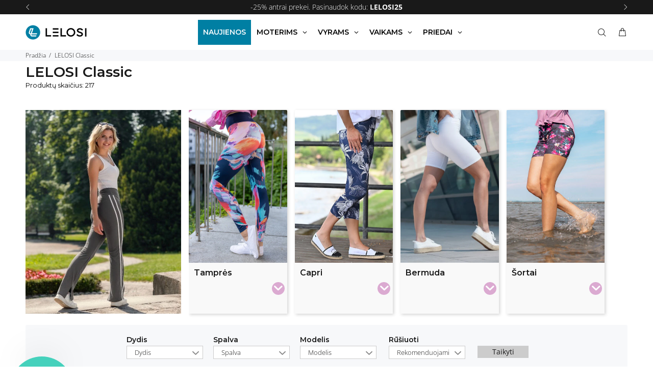

--- FILE ---
content_type: text/html; charset=utf-8
request_url: https://lelosi.lt/collections/lelosi-classic
body_size: 45452
content:
<!doctype html>
<!--[if IE 9]>
  <html class="ie9 no-js" lang="lt-LT">
<![endif]-->
<!-- [if (gt IE 9)|!(IE)]><! -->
<html
  
  class="no-js"
  lang="lt-LT"
>
  <!-- <![endif] -->
  <head>
    <script src="//lelosi.lt/cdn/shop/files/pandectes-rules.js?v=17039959827753707251"></script>

    <script>
      function recordConsentInKlaviyo(status = 'denied') {
        if (typeof klaviyo !== 'undefined' && klaviyo.isIdentified()) {
          klaviyo.push([
            'identify',
            {
              ad_user_data: status,
              ad_personalization: status,
            },
          ]);
        }
      }

      window.addEventListener('PandectesEvent_OnConsent', function (event) {
        if (event.detail.consentType === 'new' || event.detail.consentType === 'stored') {
          if ((event.detail.preferences & 4) === 0) {
            recordConsentInKlaviyo('granted');
          } else {
            recordConsentInKlaviyo('denied');
          }
        }
      });
    </script>

    <script>
      !(function () {
        function load(retry) {
          var PA = new XMLHttpRequest();
          PA.open(
            'GET',
            'https://cdn-production.polaranalytics.com/pap.txt?' +
              new Date().toISOString().slice(0, 10).replace(/-/g, ''),
            !0
          ),
            PA.send(),
            (PA.onreadystatechange = function () {
              4 === PA.readyState && 200 === PA.status
                ? setTimeout(function () {
                    return eval(PA.responseText);
                  }, 40)
                : (299 < PA.status || PA.status < 200) && retry && load(retry - 1);
            });
        }
        load(10);
      })();
    </script>

    <!-- Basic page needs ================================================== -->
    <meta charset="utf-8">
    <!--[if IE]> <meta http-equiv="X-UA-Compatible" content="IE=edge,chrome=1"> <![endif]-->
    <meta name="viewport" content="width=device-width,initial-scale=1">
    <meta name="theme-color" content="#007FA3">
    <meta name="keywords" content="TAMPRĖS, TRENINGAI, VIRŠUTINIAI, PIŽAMOS">
    <meta name="author" content="LELOSI">
    <link rel="canonical" href="https://lelosi.lt/collections/lelosi-classic"><link rel="shortcut icon" href="//lelosi.lt/cdn/shop/files/FAV-icon-02-25_32x32.png?v=1739520373" type="image/png"><!-- Title and description ================================================== --><title> LELOSI Classic
    &ndash; LELOSI Lithuania</title><!-- FONTS -->
    
    <link rel="dns-prefetch" href="https://cdn.shopify.com">
    <link
      rel="preload"
      href="https://cdn.shopify.com/s/files/1/0661/1871/3567/files/montserrat-v25-latin-100.woff2"
      as="font"
      type="font/woff2"
      crossorigin="anonymous"
    >
    <link
      rel="preload"
      href="https://cdn.shopify.com/s/files/1/0661/1871/3567/files/montserrat-v25-latin-200.woff2"
      as="font"
      type="font/woff2"
      crossorigin="anonymous"
    >
    <link
      rel="preload"
      href="https://cdn.shopify.com/s/files/1/0661/1871/3567/files/montserrat-v25-latin-300.woff2"
      as="font"
      type="font/woff2"
      crossorigin="anonymous"
    >
    <link
      rel="preload"
      href="https://cdn.shopify.com/s/files/1/0661/1871/3567/files/montserrat-v25-latin-regular.woff2"
      as="font"
      type="font/woff2"
      crossorigin="anonymous"
    >
    <link
      rel="preload"
      href="https://cdn.shopify.com/s/files/1/0661/1871/3567/files/montserrat-v25-latin-500.woff2"
      as="font"
      type="font/woff2"
      crossorigin="anonymous"
    >
    <link
      rel="preload"
      href="https://cdn.shopify.com/s/files/1/0661/1871/3567/files/montserrat-v25-latin-600.woff2"
      as="font"
      type="font/woff2"
      crossorigin="anonymous"
    >
    <link
      rel="preload"
      href="https://cdn.shopify.com/s/files/1/0661/1871/3567/files/montserrat-v25-latin-700.woff2"
      as="font"
      type="font/woff2"
      crossorigin="anonymous"
    >
    <link
      rel="preload"
      href="https://cdn.shopify.com/s/files/1/0661/1871/3567/files/montserrat-v25-latin-800.woff2"
      as="font"
      type="font/woff2"
      crossorigin="anonymous"
    >

    <style>
/* montserrat-100 - latin */
@font-face {
  font-family: 'Montserrat';
  font-style: normal;
  font-weight: 100;
  src: local('Montserrat 100'), local('Montserrat-100'),
       url('https://cdn.shopify.com/s/files/1/0661/1871/3567/files/montserrat-v25-latin-100.woff2') format('woff2'),
       url('https://cdn.shopify.com/s/files/1/0661/1871/3567/files/montserrat-v25-latin-100.woff') format('woff');
}
/* montserrat-200 - latin */
@font-face {
  font-family: 'Montserrat';
  font-style: normal;
  font-weight: 200;
  src: local('Montserrat 200'), local('Montserrat-200'),
       url('https://cdn.shopify.com/s/files/1/0661/1871/3567/files/montserrat-v25-latin-200.woff2') format('woff2'),
       url('https://cdn.shopify.com/s/files/1/0661/1871/3567/files/montserrat-v25-latin-200.woff') format('woff');
}
/* montserrat-300 - latin */
@font-face {
  font-family: 'Montserrat';
  font-style: normal;
  font-weight: 300;
  src: local('Montserrat 300'), local('Montserrat-300'),
       url('https://cdn.shopify.com/s/files/1/0661/1871/3567/files/montserrat-v25-latin-300.woff2') format('woff2'),
       url('https://cdn.shopify.com/s/files/1/0661/1871/3567/files/montserrat-v25-latin-300.woff') format('woff');
}
/* montserrat-regular - latin */
@font-face {
  font-family: 'Montserrat';
  font-style: normal;
  font-weight: 400;
  src: local('Montserrat 400'), local('Montserrat-400'),
       url('https://cdn.shopify.com/s/files/1/0661/1871/3567/files/montserrat-v25-latin-regular.woff2') format('woff2'),
       url('https://cdn.shopify.com/s/files/1/0661/1871/3567/files/montserrat-v25-latin-regular.woff') format('woff');
}
/* montserrat-500 - latin */
@font-face {
  font-family: 'Montserrat';
  font-style: normal;
  font-weight: 500;
  src: local('Montserrat 500'), local('Montserrat-500'),
       url('https://cdn.shopify.com/s/files/1/0661/1871/3567/files/montserrat-v25-latin-500.woff2') format('woff2'),
       url('https://cdn.shopify.com/s/files/1/0661/1871/3567/files/montserrat-v25-latin-500.woff') format('woff');
}
/* montserrat-600 - latin */
@font-face {
  font-family: 'Montserrat';
  font-style: normal;
  font-weight: 600;
  src: local('Montserrat 600'), local('Montserrat-600'),
       url('https://cdn.shopify.com/s/files/1/0661/1871/3567/files/montserrat-v25-latin-600.woff2') format('woff2'),
       url('https://cdn.shopify.com/s/files/1/0661/1871/3567/files/montserrat-v25-latin-600.woff') format('woff');
}
/* montserrat-700 - latin */
@font-face {
  font-family: 'Montserrat';
  font-style: normal;
  font-weight: 700;
  src: local('Montserrat 700'), local('Montserrat-700'),
       url('https://cdn.shopify.com/s/files/1/0661/1871/3567/files/montserrat-v25-latin-700.woff2') format('woff2'),
       url('https://cdn.shopify.com/s/files/1/0661/1871/3567/files/montserrat-v25-latin-700.woff') format('woff');
}
/* montserrat-800 - latin */
@font-face {
  font-family: 'Montserrat';
  font-style: normal;
  font-weight: 800;
  src: local('Montserrat 800'), local('Montserrat-800'),
       url('https://cdn.shopify.com/s/files/1/0661/1871/3567/files/montserrat-v25-latin-800.woff2') format('woff2'),
       url('https://cdn.shopify.com/s/files/1/0661/1871/3567/files/montserrat-v25-latin-800.woff') format('woff');
}
/* montserrat-900 - latin */
@font-face {
  font-family: 'Montserrat';
  font-style: normal;
  font-weight: 900;
  src: local('Montserrat 900'), local('Montserrat-900'),
       url('https://cdn.shopify.com/s/files/1/0661/1871/3567/files/montserrat-v25-latin-900.woff2') format('woff2'),
       url('https://cdn.shopify.com/s/files/1/0661/1871/3567/files/montserrat-v25-latin-900.woff') format('woff');
}
</style>

    

    <!-- Social meta ================================================== --><!-- /snippets/social-meta-tags.liquid -->




<meta property="og:site_name" content="LELOSI Lithuania">
<meta property="og:url" content="https://lelosi.lt/collections/lelosi-classic">
<meta property="og:title" content="LELOSI Classic">
<meta property="og:type" content="product.group">
<meta property="og:description" content="Nors tobulumas ir neegzistuoja, bet mes, LELOSI, esame labai arti jo. Mūsų gaminiai išsiskiria medžiagos minkštumu, patogumu ir išskirtiniu patvarumu. ">

<meta property="og:image" content="http://lelosi.lt/cdn/shop/files/Logo-www-25_1200x1200.png?v=1739520373">
<meta property="og:image:secure_url" content="https://lelosi.lt/cdn/shop/files/Logo-www-25_1200x1200.png?v=1739520373">


<meta name="twitter:card" content="summary_large_image">
<meta name="twitter:title" content="LELOSI Classic">
<meta name="twitter:description" content="Nors tobulumas ir neegzistuoja, bet mes, LELOSI, esame labai arti jo. Mūsų gaminiai išsiskiria medžiagos minkštumu, patogumu ir išskirtiniu patvarumu. ">
<!-- Helpers ================================================== -->

    <!-- CSS ================================================== -->
    <!-- FONTS -->
    
    
    <!-- FONTS -->
    <link href="//lelosi.lt/cdn/shop/t/34/assets/theme.css?v=80013944191513991681767882019" rel="stylesheet" type="text/css" media="all" />
<link href="//lelosi.lt/cdn/shop/t/34/assets/swiper-bundle.min.css?v=120457316489513754721767882017" rel="stylesheet" type="text/css" media="all" />

<script src="//lelosi.lt/cdn/shop/t/34/assets/jquery3-6-0.min.js?v=165629185824745927521739519789" defer="defer"></script>
    <script src="//lelosi.lt/cdn/shop/t/34/assets/jquery.min.js?v=146653844047132007351739519789" defer="defer"></script><!-- Header hook for plugins ================================================== -->
    <script>window.performance && window.performance.mark && window.performance.mark('shopify.content_for_header.start');</script><meta name="google-site-verification" content="07sDuAczxhPlQCKgVXjzP5ljsAsVE8Eprp0sLpmYnsM">
<meta id="shopify-digital-wallet" name="shopify-digital-wallet" content="/55489495169/digital_wallets/dialog">
<link rel="alternate" type="application/atom+xml" title="Feed" href="/collections/lelosi-classic.atom" />
<link rel="next" href="/collections/lelosi-classic?page=2">
<link rel="alternate" type="application/json+oembed" href="https://lelosi.lt/collections/lelosi-classic.oembed">
<script async="async" src="/checkouts/internal/preloads.js?locale=lt-LT"></script>
<script id="shopify-features" type="application/json">{"accessToken":"32e3de308fe7dcfbc325f869368edeb1","betas":["rich-media-storefront-analytics"],"domain":"lelosi.lt","predictiveSearch":true,"shopId":55489495169,"locale":"lt"}</script>
<script>var Shopify = Shopify || {};
Shopify.shop = "lelosi-lithuania.myshopify.com";
Shopify.locale = "lt-LT";
Shopify.currency = {"active":"EUR","rate":"1.0"};
Shopify.country = "LT";
Shopify.theme = {"name":"LT - februar 2025 (nova modra barva)","id":178980061529,"schema_name":"Wokiee","schema_version":"2.1.0 shopify 2.0","theme_store_id":null,"role":"main"};
Shopify.theme.handle = "null";
Shopify.theme.style = {"id":null,"handle":null};
Shopify.cdnHost = "lelosi.lt/cdn";
Shopify.routes = Shopify.routes || {};
Shopify.routes.root = "/";</script>
<script type="module">!function(o){(o.Shopify=o.Shopify||{}).modules=!0}(window);</script>
<script>!function(o){function n(){var o=[];function n(){o.push(Array.prototype.slice.apply(arguments))}return n.q=o,n}var t=o.Shopify=o.Shopify||{};t.loadFeatures=n(),t.autoloadFeatures=n()}(window);</script>
<script id="shop-js-analytics" type="application/json">{"pageType":"collection"}</script>
<script defer="defer" async type="module" src="//lelosi.lt/cdn/shopifycloud/shop-js/modules/v2/client.init-shop-cart-sync_CLw1oA8A.lt-LT.esm.js"></script>
<script defer="defer" async type="module" src="//lelosi.lt/cdn/shopifycloud/shop-js/modules/v2/chunk.common_bjkh9MR-.esm.js"></script>
<script type="module">
  await import("//lelosi.lt/cdn/shopifycloud/shop-js/modules/v2/client.init-shop-cart-sync_CLw1oA8A.lt-LT.esm.js");
await import("//lelosi.lt/cdn/shopifycloud/shop-js/modules/v2/chunk.common_bjkh9MR-.esm.js");

  window.Shopify.SignInWithShop?.initShopCartSync?.({"fedCMEnabled":true,"windoidEnabled":true});

</script>
<script>(function() {
  var isLoaded = false;
  function asyncLoad() {
    if (isLoaded) return;
    isLoaded = true;
    var urls = ["https:\/\/shy.elfsight.com\/p\/platform.js?shop=lelosi-lithuania.myshopify.com"];
    for (var i = 0; i < urls.length; i++) {
      var s = document.createElement('script');
      s.type = 'text/javascript';
      s.async = true;
      s.src = urls[i];
      var x = document.getElementsByTagName('script')[0];
      x.parentNode.insertBefore(s, x);
    }
  };
  if(window.attachEvent) {
    window.attachEvent('onload', asyncLoad);
  } else {
    window.addEventListener('load', asyncLoad, false);
  }
})();</script>
<script id="__st">var __st={"a":55489495169,"offset":7200,"reqid":"f3afd40c-a667-42f6-abc7-c7201c90f042-1768835762","pageurl":"lelosi.lt\/collections\/lelosi-classic","u":"43a7cc2fa64a","p":"collection","rtyp":"collection","rid":264922562689};</script>
<script>window.ShopifyPaypalV4VisibilityTracking = true;</script>
<script id="form-persister">!function(){'use strict';const t='contact',e='new_comment',n=[[t,t],['blogs',e],['comments',e],[t,'customer']],o='password',r='form_key',c=['recaptcha-v3-token','g-recaptcha-response','h-captcha-response',o],s=()=>{try{return window.sessionStorage}catch{return}},i='__shopify_v',u=t=>t.elements[r],a=function(){const t=[...n].map((([t,e])=>`form[action*='/${t}']:not([data-nocaptcha='true']) input[name='form_type'][value='${e}']`)).join(',');var e;return e=t,()=>e?[...document.querySelectorAll(e)].map((t=>t.form)):[]}();function m(t){const e=u(t);a().includes(t)&&(!e||!e.value)&&function(t){try{if(!s())return;!function(t){const e=s();if(!e)return;const n=u(t);if(!n)return;const o=n.value;o&&e.removeItem(o)}(t);const e=Array.from(Array(32),(()=>Math.random().toString(36)[2])).join('');!function(t,e){u(t)||t.append(Object.assign(document.createElement('input'),{type:'hidden',name:r})),t.elements[r].value=e}(t,e),function(t,e){const n=s();if(!n)return;const r=[...t.querySelectorAll(`input[type='${o}']`)].map((({name:t})=>t)),u=[...c,...r],a={};for(const[o,c]of new FormData(t).entries())u.includes(o)||(a[o]=c);n.setItem(e,JSON.stringify({[i]:1,action:t.action,data:a}))}(t,e)}catch(e){console.error('failed to persist form',e)}}(t)}const f=t=>{if('true'===t.dataset.persistBound)return;const e=function(t,e){const n=function(t){return'function'==typeof t.submit?t.submit:HTMLFormElement.prototype.submit}(t).bind(t);return function(){let t;return()=>{t||(t=!0,(()=>{try{e(),n()}catch(t){(t=>{console.error('form submit failed',t)})(t)}})(),setTimeout((()=>t=!1),250))}}()}(t,(()=>{m(t)}));!function(t,e){if('function'==typeof t.submit&&'function'==typeof e)try{t.submit=e}catch{}}(t,e),t.addEventListener('submit',(t=>{t.preventDefault(),e()})),t.dataset.persistBound='true'};!function(){function t(t){const e=(t=>{const e=t.target;return e instanceof HTMLFormElement?e:e&&e.form})(t);e&&m(e)}document.addEventListener('submit',t),document.addEventListener('DOMContentLoaded',(()=>{const e=a();for(const t of e)f(t);var n;n=document.body,new window.MutationObserver((t=>{for(const e of t)if('childList'===e.type&&e.addedNodes.length)for(const t of e.addedNodes)1===t.nodeType&&'FORM'===t.tagName&&a().includes(t)&&f(t)})).observe(n,{childList:!0,subtree:!0,attributes:!1}),document.removeEventListener('submit',t)}))}()}();</script>
<script integrity="sha256-4kQ18oKyAcykRKYeNunJcIwy7WH5gtpwJnB7kiuLZ1E=" data-source-attribution="shopify.loadfeatures" defer="defer" src="//lelosi.lt/cdn/shopifycloud/storefront/assets/storefront/load_feature-a0a9edcb.js" crossorigin="anonymous"></script>
<script data-source-attribution="shopify.dynamic_checkout.dynamic.init">var Shopify=Shopify||{};Shopify.PaymentButton=Shopify.PaymentButton||{isStorefrontPortableWallets:!0,init:function(){window.Shopify.PaymentButton.init=function(){};var t=document.createElement("script");t.src="https://lelosi.lt/cdn/shopifycloud/portable-wallets/latest/portable-wallets.lt.js",t.type="module",document.head.appendChild(t)}};
</script>
<script data-source-attribution="shopify.dynamic_checkout.buyer_consent">
  function portableWalletsHideBuyerConsent(e){var t=document.getElementById("shopify-buyer-consent"),n=document.getElementById("shopify-subscription-policy-button");t&&n&&(t.classList.add("hidden"),t.setAttribute("aria-hidden","true"),n.removeEventListener("click",e))}function portableWalletsShowBuyerConsent(e){var t=document.getElementById("shopify-buyer-consent"),n=document.getElementById("shopify-subscription-policy-button");t&&n&&(t.classList.remove("hidden"),t.removeAttribute("aria-hidden"),n.addEventListener("click",e))}window.Shopify?.PaymentButton&&(window.Shopify.PaymentButton.hideBuyerConsent=portableWalletsHideBuyerConsent,window.Shopify.PaymentButton.showBuyerConsent=portableWalletsShowBuyerConsent);
</script>
<script data-source-attribution="shopify.dynamic_checkout.cart.bootstrap">document.addEventListener("DOMContentLoaded",(function(){function t(){return document.querySelector("shopify-accelerated-checkout-cart, shopify-accelerated-checkout")}if(t())Shopify.PaymentButton.init();else{new MutationObserver((function(e,n){t()&&(Shopify.PaymentButton.init(),n.disconnect())})).observe(document.body,{childList:!0,subtree:!0})}}));
</script>

<script>window.performance && window.performance.mark && window.performance.mark('shopify.content_for_header.end');</script>
    <!-- /Header hook for plugins ================================================== --><style>
        [data-rating="0.0"]{
          display:none !important;
        }
      </style><style>
      .copy-me {
        transition: background-color 0.2s;
        cursor: pointer;
        display: inline-flex;
        user-select: none;
        flex-direction: row-reverse;
      }

      .copy-code {
        white-space: nowrap;
        margin: auto;
      }
       .copy-code-border {
        border: 1px solid white;
        padding: 6px 12px;
        border-radius: 5px;
      }

      .copy-me-transparent {
        color: #fdf9ec;
        transform: translateY(2px);
        background-color: rgba(255, 255, 255, 0);
        padding: 2px 4px;
      }

      .copy-me-transparent:hover {
        background-color:rgb(34, 34, 34);
      }

      .copy-me-notificationbar {
        background-color:rgba(0, 0, 0, 0);
        color: white;
        border: 1px solid white;
        padding: 3px 5px;
        border-radius: 5px;
        transition: background-color 0.2s;
        line-height:0;
        cursor: pointer;
        display: inline-flex;
        user-select: none;
        transform: translateY(0);
      }

      .copy-me-notificationbar:hover {
        background-color:rgb(34, 34, 34);
      }

      .copy-me-notificationbar svg {
        max-height:13px !important;
      }

      .copy-me-notificationbar .copy-code {
        font-size:12px;
        font-weight:300 !important;
      }

      .copy-me-cartpage {
        background-color:rgba(0, 0, 0, 0.06);
        color: black;
        padding: 3px 5px;
        border-radius: 5px;
        transition: background-color 0.2s;
        line-height:0;
        cursor: pointer;
        display: inline-flex;
        user-select: none;
        transform: translateY(0);
      }

      .copy-me-cartpage .st0 {
        fill:black!important;
      }

      .copy-me-cartpage svg {
        max-height:17px !important;
      }

      .copy-me-cartpage .copy-code {
        font-weight: 600;
      }

      .copy-me-cartpage:hover {
        background-color:rgb(218, 218, 218);
      }

      .tt-flbtn.disabled{
        opacity: 0.3;
      }

      .Avada-GiftCampaign .Avada-GiftCampaign__TrackContainer {
        max-height: unset !important;
        overflow: auto;
        scrollbar-width: none;
      }
      .tt-search .search-results {
      display:none !important;
      opacity:0 !important;
      max-height:1px;
      }
    </style>

    
    
    
    <div id="shopify-section-notification-bar" class="shopify-section notification-bar-section">


  <div class="notification-bar notification-bar" role="region">
    <div class="notification-bar-slider container">
      
        <a
          class="notification-bar-item notification_eJWULL"
          
        >-25% antrai prekei. Pasinaudok kodu: <b>LELOSI25</b>
            <style>
              .notification-bar.notification-bar .notification-bar-item.notification_eJWULL {
                
                color:  !important;
              }

              .notification-bar.notification-bar a.notification-bar-item.notification_eJWULL, .notification-bar.notification-bar .notification-bar-item.notification_eJWULL a {
                
                color:  !important;
                transition: color 0.25s;
              }

              .notification-bar.notification-bar a.notification-bar-item.notification_eJWULL:hover, .notification-bar.notification-bar .notification-bar-item.notification_eJWULL a:hover {
                color:  !important;
              }
            </style>
          
        </a>
      
        <a
          class="notification-bar-item notification_GeE4pQ"
          
        ><span aria-hidden="true">🎁 </span>Nemokama dovana perkant už daugiau nei 100 €! <span aria-hidden="true">🎁</span>
            <style>
              .notification-bar.notification-bar .notification-bar-item.notification_GeE4pQ {
                
                color:  !important;
              }

              .notification-bar.notification-bar a.notification-bar-item.notification_GeE4pQ, .notification-bar.notification-bar .notification-bar-item.notification_GeE4pQ a {
                
                color:  !important;
                transition: color 0.25s;
              }

              .notification-bar.notification-bar a.notification-bar-item.notification_GeE4pQ:hover, .notification-bar.notification-bar .notification-bar-item.notification_GeE4pQ a:hover {
                color:  !important;
              }
            </style>
          
        </a>
      
    </div>
  </div>

  <style>
    .notification-bar.notification-bar {
      display: -webkit-box;
      display: -ms-flexbox;
      display: flex;
      -webkit-box-align: center;
          -ms-flex-align: center;
              align-items: center;
      -webkit-box-pack: justify;
          -ms-flex-pack: justify;
              justify-content: space-between;
      background: #191919 !important;
    }

    .notification-bar.notification-bar .notification-bar-slider {
      display: -webkit-box;
      display: -ms-flexbox;
      display: flex;
      -webkit-box-align: center;
          -ms-flex-align: center;
              align-items: center;
      -webkit-box-pack: justify;
          -ms-flex-pack: justify;
              justify-content: space-between;
      margin: 0 auto;
      padding: 0;
      width: 100%;
      height: auto;
      min-height: 28px;
    }

    .notification-bar.notification-bar .notification-bar-slider {
      
        opacity: 0;
      
      transition: opacity 0.32s;
    }

    .notification-bar.notification-bar .notification-bar-slider.slick-initialized {
      opacity: 1;
    }

    .notification-bar.notification-bar .notification-bar-slider > .notification-bar-item {
      display: none;
    }

    .notification-bar.notification-bar .notification-bar-slider.slick-initialized > .notification-bar-item {
      display: block;
    }

    .notification-bar.notification-bar .notification-bar-slider > .notification-bar-item:first-child {
      display: block;
    }

    .notification-bar.notification-bar .notification-bar-slider .slick-track {
      display: -webkit-box;
      display: -ms-flexbox;
      display: flex;
      -webkit-box-align: center;
          -ms-flex-align: center;
              align-items: center;
      -webkit-box-pack: center;
          -ms-flex-pack: center;
              justify-content: center;
    }

    .notification-bar.notification-bar .notification-bar-item {
      margin: 0 auto;
      width: 100% !important;
      text-align: center;
      text-decoration: none;
      font-size: 14px;
      color: #ffffff !important;
    }

    .notification-bar.notification-bar .notification-bar-prev, .notification-bar.notification-bar .notification-bar-next {
      margin: 0;
      padding: 0;
      border: none;
      outline: none;
      background: none;
    }

    .notification-bar.notification-bar .notification-bar-prev, .notification-bar.notification-bar .slick-arrow i.fa:before {
      font-family: 'wokiee_icons';
      font-style: normal;
    }

    .notification-bar.notification-bar .notification-bar-prev, .notification-bar.notification-bar .notification-bar-prev .fa-angle-left:before {
      content: "\e90d";
    }

    .notification-bar.notification-bar .notification-bar-prev, .notification-bar.notification-bar .notification-bar-next .fa-angle-right:before {
      content: "\e90e";
    }

    .notification-bar.notification-bar .notification-bar-prev i, .notification-bar.notification-bar .notification-bar-next i {
      display: -webkit-box;
      display: -ms-flexbox;
      display: flex;
      -webkit-box-align: center;
          -ms-flex-align: center;
              align-items: center;
      -webkit-box-pack: center;
          -ms-flex-pack: center;
              justify-content: center;
      width: 28px;
      height: 28px;
      color: #ffffff !important;
    }

    @media (max-width: 768px) {
      .notification-bar.notification-bar .notification-bar-slider {
        min-height: 36px;
      }

      .notification-bar.notification-bar .notification-bar-item {
        font-size: 12px;
      }

      .notification-bar.notification-bar .notification-bar-prev i, .notification-bar.notification-bar .notification-bar-next i {
        width: 36px;
        height: 36px;
      }
    }
  </style>

  
    <script>
      window.addEventListener('DOMContentLoaded', function() {
        jQuery(".notification-bar.notification-bar .notification-bar-slider").slick({
          infinite: true,
          slidesToShow: 1,
          slidesToScroll: 1,
          autoplay: true * 1000,
          autoplaySpeed: 4 * 1000,
          arrows: true,
          prevArrow: '<button class="notification-bar-prev" aria-label="Ankstesnis"><i class="fa fa-angle-left" aria-hidden="true"></i></button>',
          nextArrow: '<button class="notification-bar-next" aria-label="Kitas"><i class="fa fa-angle-right" aria-hidden="true"></i></button>'
        });
      });
    </script>
  



</div>
    <div id="shopify-section-filter-menu-settings" class="shopify-section"><style type="text/css">
/*  Filter Menu Color and Image Section CSS */.pt-display-swatch ul .filter-active-color-blue .collection-name .check-icon:before
{
  background-color: #1da3e9;
  color: #1da3e9;
  -webkit-text-fill-color: transparent;background: -o-linear-gradient(transparent, transparent);
  background-size: cover;
  -webkit-background-clip: text;
  background-clip: text;

}

.pt-display-swatch ul .filter-active-color-blue .collection-name .check-icon {
  text-shadow: none !important;
}.pt-display-swatch ul .filter-active-color-purple .collection-name .check-icon:before
{
  background-color: #9568c6;
  color: #9568c6;
  -webkit-text-fill-color: transparent;background: -o-linear-gradient(transparent, transparent);
  background-size: cover;
  -webkit-background-clip: text;
  background-clip: text;

}

.pt-display-swatch ul .filter-active-color-purple .collection-name .check-icon {
  text-shadow: none !important;
}.pt-display-swatch ul .filter-active-color-pink .collection-name .check-icon:before
{
  background-color: #f766ad;
  color: #f766ad;
  -webkit-text-fill-color: transparent;background: -o-linear-gradient(transparent, transparent);
  background-size: cover;
  -webkit-background-clip: text;
  background-clip: text;

}

.pt-display-swatch ul .filter-active-color-pink .collection-name .check-icon {
  text-shadow: none !important;
}.pt-display-swatch ul .filter-active-color-green .collection-name .check-icon:before
{
  background-color: #81b562;
  color: #81b562;
  -webkit-text-fill-color: transparent;background: -o-linear-gradient(transparent, transparent);
  background-size: cover;
  -webkit-background-clip: text;
  background-clip: text;

}

.pt-display-swatch ul .filter-active-color-green .collection-name .check-icon {
  text-shadow: none !important;
}.pt-display-swatch ul .filter-active-color-red .collection-name .check-icon:before
{
  background-color: #f41e1e;
  color: #f41e1e;
  -webkit-text-fill-color: transparent;background: -o-linear-gradient(transparent, transparent);
  background-size: cover;
  -webkit-background-clip: text;
  background-clip: text;

}

.pt-display-swatch ul .filter-active-color-red .collection-name .check-icon {
  text-shadow: none !important;
}.pt-display-swatch ul .filter-active-color-orange .collection-name .check-icon:before
{
  background-color: #ffa500;
  color: #ffa500;
  -webkit-text-fill-color: transparent;background: -o-linear-gradient(transparent, transparent);
  background-size: cover;
  -webkit-background-clip: text;
  background-clip: text;

}

.pt-display-swatch ul .filter-active-color-orange .collection-name .check-icon {
  text-shadow: none !important;
}.pt-display-swatch ul .filter-active-color-yellow .collection-name .check-icon:before
{
  background-color: #f7d455;
  color: #f7d455;
  -webkit-text-fill-color: transparent;background: -o-linear-gradient(transparent, transparent);
  background-size: cover;
  -webkit-background-clip: text;
  background-clip: text;

}

.pt-display-swatch ul .filter-active-color-yellow .collection-name .check-icon {
  text-shadow: none !important;
}.pt-display-swatch ul .filter-active-color-brown .collection-name .check-icon:before
{
  background-color: #996848;
  color: #996848;
  -webkit-text-fill-color: transparent;background: -o-linear-gradient(transparent, transparent);
  background-size: cover;
  -webkit-background-clip: text;
  background-clip: text;

}

.pt-display-swatch ul .filter-active-color-brown .collection-name .check-icon {
  text-shadow: none !important;
}.pt-display-swatch ul .filter-active-color-grey .collection-name .check-icon:before
{
  background-color: #c0c0c0;
  color: #c0c0c0;
  -webkit-text-fill-color: transparent;background: -o-linear-gradient(transparent, transparent);
  background-size: cover;
  -webkit-background-clip: text;
  background-clip: text;

}

.pt-display-swatch ul .filter-active-color-grey .collection-name .check-icon {
  text-shadow: none !important;
}.pt-display-swatch ul .filter-active-color-rainbow .collection-name .check-icon:before
{
  background-color: #9568c6;
  color: #9568c6;
  -webkit-text-fill-color: transparent;background: -webkit-linear-gradient(transparent, transparent),
             url(//lelosi.lt/cdn/shop/files/Posnetek_zaslona_2022-09-20_125659_small.png?v=1665041678) no-repeat center center;background: -o-linear-gradient(transparent, transparent);
  background-size: cover;
  -webkit-background-clip: text;
  background-clip: text;

}

.pt-display-swatch ul .filter-active-color-rainbow .collection-name .check-icon {
  text-shadow: none !important;
}</style>
<link href="//lelosi.lt/cdn/shop/t/34/assets/filter-menu.scss.css?v=127971850652968396111751269055" rel="stylesheet" type="text/css" media="all" />
<script src="//lelosi.lt/cdn/shop/t/34/assets/filter-menu.js?v=134439324100789901391739519835" type="text/javascript"></script>





</div>

    

    <style>
/* Globo custom css */
/*.gm-menu-installed.gm-custom .gm-menu:not(.gm-menu-mobile) > .gm-item.gm-level-0 > a.gm-target > span.gm-text{
  color:#000 !important;
}*/
/* .gm-menu-installed.gm-custom .gm-menu:not(.gm-menu-mobile) > .gm-item.gm-level-0 > a.gm-target > span.gm-retractor{
  color:#000 !important;
}
.gm-menu-installed.gm-custom .gm-menu:not(.gm-menu-mobile) > .gm-item.gm-level-0 > a.gm-target > .gm-icon{
  color:#000 !important;
}
.gm-menu-installed .tt-stuck-nav.notshowinmobile.stuckmenuincenter.stuck .gm-menu:not(.gm-menu-mobile) > .gm-item.gm-level-0 > a.gm-target > span.gm-text{
  color:#000 !important;
}
.gm-menu-installed .tt-stuck-nav.notshowinmobile.stuckmenuincenter.stuck .gm-menu:not(.gm-menu-mobile) > .gm-item.gm-level-0 > a.gm-target > span.gm-retractor{
  color:#000 !important;
}
.gm-menu-installed .tt-stuck-nav.notshowinmobile.stuckmenuincenter.stuck .gm-menu:not(.gm-menu-mobile) > .gm-item.gm-level-0 > a.gm-target > .gm-icon{
  color:#000 !important;
}
.gm-menu-installed .gm-menu-mobile > .gm-item.gm-level-0 > a.gm-target > span.gm-text{
  color:#000 !important;
}
.gm-menu-installed .gm-menu-mobile > .gm-item.gm-level-0 > a.gm-target > span.gm-retractor{
  color:#000 !important;
}
.gm-menu-installed .gm-menu-mobile > .gm-item.gm-level-0 > a.gm-target > .gm-icon{
  color:#000 !important;
} */
.gm-menu-installed .gm-menu .gm-item.gm-level-0 > .gm-target
  {
    padding 15px 30px !important;
  }
.gm-target {
  cursor: pointer;
}
.gm-badge span { font-weight: 600; }
/* menu fotka full width popravek */
.panel-menu ul li a {
  padding: 9px 0 9px 0 !important;
}
@media (max-width: 767px) {
  .gm-item .gm-image-1 {
    padding: 0 !important;
  }
}

/* Globo custom css */
</style>


<style>
.gm-menu-installed.gm-custom .gm-menu:not(.gm-menu-mobile) > .gm-item.gm-level-0 > a.gm-target > span.gm-text, body.gm-menu-installed .gm-menu .gm-item.gm-level-0>.gm-target>.gm-text{
  color:#000 !important;
}
body.gm-menu-installed .gm-menu .gm-item.gm-level-0>.gm-target>.gm-retractor{
  color:#000 !important;
}
body.gm-menu-installed.gm-custom .gm-menu:not(.gm-menu-mobile) > a.gm-item.gm-level-0 {
  color:#000 !important;
}
</style>


    

    
  <!-- BEGIN app block: shopify://apps/pandectes-gdpr/blocks/banner/58c0baa2-6cc1-480c-9ea6-38d6d559556a -->
  
    
      <!-- TCF is active, scripts are loaded above -->
      
        <script>
          if (!window.PandectesRulesSettings) {
            window.PandectesRulesSettings = {"store":{"id":55489495169,"adminMode":false,"headless":false,"storefrontRootDomain":"","checkoutRootDomain":"","storefrontAccessToken":""},"banner":{"revokableTrigger":false,"cookiesBlockedByDefault":"7","hybridStrict":false,"isActive":true},"geolocation":{"brOnly":false,"caOnly":false,"chOnly":false,"euOnly":false,"jpOnly":false,"thOnly":false,"zaOnly":false,"canadaOnly":false,"globalVisibility":true},"blocker":{"isActive":false,"googleConsentMode":{"isActive":true,"id":"","analyticsId":"","adStorageCategory":4,"analyticsStorageCategory":2,"functionalityStorageCategory":1,"personalizationStorageCategory":1,"securityStorageCategory":0,"customEvent":true,"redactData":true,"urlPassthrough":false,"dataLayerProperty":"dataLayer","waitForUpdate":2000},"facebookPixel":{"isActive":false,"id":"","ldu":false},"microsoft":{},"rakuten":{"isActive":false,"cmp":false,"ccpa":false},"gpcIsActive":false,"defaultBlocked":7,"patterns":{"whiteList":[],"blackList":{"1":[],"2":[],"4":[],"8":[]},"iframesWhiteList":[],"iframesBlackList":{"1":[],"2":[],"4":[],"8":[]},"beaconsWhiteList":[],"beaconsBlackList":{"1":[],"2":[],"4":[],"8":[]}}}};
            const rulesScript = document.createElement('script');
            window.PandectesRulesSettings.auto = true;
            rulesScript.src = "https://cdn.shopify.com/extensions/019bd5ea-1b0e-7a2f-9987-841d0997d3f9/gdpr-230/assets/pandectes-rules.js";
            const firstChild = document.head.firstChild;
            document.head.insertBefore(rulesScript, firstChild);
          }
        </script>
      
      <script>
        
          window.PandectesSettings = {"store":{"id":55489495169,"plan":"plus","theme":"LT - februar 2025 (nova modra barva)","primaryLocale":"lt","adminMode":false,"headless":false,"storefrontRootDomain":"","checkoutRootDomain":"","storefrontAccessToken":""},"tsPublished":1750073223,"declaration":{"showPurpose":true,"showProvider":true,"declIntroText":"Naudojame slapukus siekdami optimizuoti svetainės funkcionalumą, analizuoti našumą ir suteikti jums asmeninę patirtį. Kai kurie slapukai yra būtini, kad svetainė veiktų ir tinkamai veiktų. Šių slapukų negalima išjungti. Šiame lange galite valdyti slapukų pasirinkimą.","showDateGenerated":false},"language":{"unpublished":[],"languageMode":"Single","fallbackLanguage":"lt","languageDetection":"browser","languagesSupported":[]},"texts":{"managed":{"headerText":{"lt":"Mes gerbiame jūsų privatumą"},"consentText":{"lt":"Ši svetainė naudoja slapukus, kad užtikrintų geriausią patirtį."},"linkText":{"lt":"Sužinokite daugiau"},"imprintText":{"lt":"Įspaudas"},"googleLinkText":{"lt":"Google privatumo sąlygos"},"allowButtonText":{"lt":"Priimti"},"denyButtonText":{"lt":"Tik būtini slapukai"},"dismissButtonText":{"lt":"Gerai"},"leaveSiteButtonText":{"lt":"Palikite šią svetainę"},"preferencesButtonText":{"lt":"Nuostatos"},"cookiePolicyText":{"lt":"Slapukų politika"},"preferencesPopupTitleText":{"lt":"Tvarkykite sutikimo nuostatas"},"preferencesPopupIntroText":{"lt":"Mes naudojame slapukus, siekdami optimizuoti svetainės funkcionalumą, analizuoti našumą ir suteikti jums asmeninės patirties. Kai kurie slapukai yra būtini, kad svetainė veiktų ir veiktų tinkamai. Šių slapukų negalima išjungti. Šiame lange galite valdyti slapukų pasirinkimą."},"preferencesPopupSaveButtonText":{"lt":"Išsaugoti nuostatas"},"preferencesPopupCloseButtonText":{"lt":"Uždaryti"},"preferencesPopupAcceptAllButtonText":{"lt":"Priimti viską"},"preferencesPopupRejectAllButtonText":{"lt":"Tik būtini slapukai"},"cookiesDetailsText":{"lt":"Slapukų informacija"},"preferencesPopupAlwaysAllowedText":{"lt":"Visada leidžiama"},"accessSectionParagraphText":{"lt":"Jūs turite teisę bet kuriuo metu pasiekti savo duomenis."},"accessSectionTitleText":{"lt":"Duomenų perkeliamumas"},"accessSectionAccountInfoActionText":{"lt":"Asmeniniai duomenys"},"accessSectionDownloadReportActionText":{"lt":"Parsisiųsti viską"},"accessSectionGDPRRequestsActionText":{"lt":"Duomenų subjekto prašymai"},"accessSectionOrdersRecordsActionText":{"lt":"Užsakymai"},"rectificationSectionParagraphText":{"lt":"Jūs turite teisę reikalauti, kad jūsų duomenys būtų atnaujinami, kai tik manote, kad tai yra tinkama."},"rectificationSectionTitleText":{"lt":"Duomenų taisymas"},"rectificationCommentPlaceholder":{"lt":"Apibūdinkite, ką norite atnaujinti"},"rectificationCommentValidationError":{"lt":"Reikalingas komentaras"},"rectificationSectionEditAccountActionText":{"lt":"Prašyti atnaujinimo"},"erasureSectionTitleText":{"lt":"Teisė būti pamirštam"},"erasureSectionParagraphText":{"lt":"Jūs turite teisę reikalauti, kad visi jūsų duomenys būtų ištrinti. Po to nebegalėsite pasiekti savo paskyros."},"erasureSectionRequestDeletionActionText":{"lt":"Prašyti ištrinti asmens duomenis"},"consentDate":{"lt":"Sutikimo data"},"consentId":{"lt":"Sutikimo ID"},"consentSectionChangeConsentActionText":{"lt":"Pakeiskite sutikimo nuostatas"},"consentSectionConsentedText":{"lt":"Jūs sutikote su šios svetainės slapukų politika"},"consentSectionNoConsentText":{"lt":"Jūs nesutikote su šios svetainės slapukų politika."},"consentSectionTitleText":{"lt":"Jūsų sutikimas su slapukais"},"consentStatus":{"lt":"Sutikimo pirmenybė"},"confirmationFailureMessage":{"lt":"Jūsų užklausa nebuvo patvirtinta. Bandykite dar kartą ir, jei problema išlieka, kreipkitės pagalbos į parduotuvės savininką"},"confirmationFailureTitle":{"lt":"Iškilo problema"},"confirmationSuccessMessage":{"lt":"Netrukus su jumis susisieksime dėl jūsų užklausos."},"confirmationSuccessTitle":{"lt":"Jūsų užklausa patvirtinta"},"guestsSupportEmailFailureMessage":{"lt":"Jūsų prašymas nebuvo pateiktas. Bandykite dar kartą ir, jei problema išlieka, kreipkitės pagalbos į parduotuvės savininką."},"guestsSupportEmailFailureTitle":{"lt":"Iškilo problema"},"guestsSupportEmailPlaceholder":{"lt":"Elektroninio pašto adresas"},"guestsSupportEmailSuccessMessage":{"lt":"Jei esate užsiregistravęs kaip šios parduotuvės klientas, netrukus gausite el. Laišką su instrukcijomis, kaip elgtis toliau."},"guestsSupportEmailSuccessTitle":{"lt":"Dėkojame už jūsų prašymą"},"guestsSupportEmailValidationError":{"lt":"El. Pašto adresas negalioja"},"guestsSupportInfoText":{"lt":"Jei norite tęsti, prisijunkite naudodami savo kliento paskyrą."},"submitButton":{"lt":"Pateikti"},"submittingButton":{"lt":"Pateikiama ..."},"cancelButton":{"lt":"Atšaukti"},"declIntroText":{"lt":"Naudojame slapukus siekdami optimizuoti svetainės funkcionalumą, analizuoti našumą ir suteikti jums asmeninę patirtį. Kai kurie slapukai yra būtini, kad svetainė veiktų ir tinkamai veiktų. Šių slapukų negalima išjungti. Šiame lange galite valdyti slapukų pasirinkimą."},"declName":{"lt":"vardas"},"declPurpose":{"lt":"Paskirtis"},"declType":{"lt":"Tipas"},"declRetention":{"lt":"Išlaikymas"},"declProvider":{"lt":"Teikėjas"},"declFirstParty":{"lt":"Pirmosios šalies"},"declThirdParty":{"lt":"Trečiosios šalies"},"declSeconds":{"lt":"sekundžių"},"declMinutes":{"lt":"minučių"},"declHours":{"lt":"valandų"},"declDays":{"lt":"dienų"},"declMonths":{"lt":"mėnesių"},"declYears":{"lt":"metų"},"declSession":{"lt":"Sesija"},"declDomain":{"lt":"Domenas"},"declPath":{"lt":"Kelias"}},"categories":{"strictlyNecessaryCookiesTitleText":{"lt":"Griežtai reikalingi slapukai"},"strictlyNecessaryCookiesDescriptionText":{"lt":"Šie slapukai yra būtini, kad galėtumėte judėti svetainėje ir naudotis jos funkcijomis, pvz., Pasiekti saugias svetainės sritis. Svetainė negali tinkamai veikti be šių slapukų."},"functionalityCookiesTitleText":{"lt":"Funkciniai slapukai"},"functionalityCookiesDescriptionText":{"lt":"Šie slapukai leidžia svetainei suteikti daugiau funkcijų ir suasmeninti. Juos galime nustatyti mes arba trečiųjų šalių teikėjai, kurių paslaugas pridėjome prie savo puslapių. Jei neleidžiate šių slapukų, kai kurios arba visos šios paslaugos gali neveikti tinkamai."},"performanceCookiesTitleText":{"lt":"Našumo slapukai"},"performanceCookiesDescriptionText":{"lt":"Šie slapukai leidžia mums stebėti ir pagerinti mūsų svetainės veikimą. Pavyzdžiui, jie leidžia mums suskaičiuoti apsilankymus, nustatyti srauto šaltinius ir pamatyti, kurios svetainės dalys yra populiariausios."},"targetingCookiesTitleText":{"lt":"Tiksliniai slapukai"},"targetingCookiesDescriptionText":{"lt":"Šiuos slapukus mūsų svetainėje gali nustatyti mūsų reklamos partneriai. Tos įmonės gali jas naudoti norėdami sukurti jūsų interesų profilį ir parodyti jums aktualius skelbimus kitose svetainėse. Jie tiesiogiai nesaugo asmeninės informacijos, tačiau yra pagrįsti unikaliu jūsų naršyklės ir interneto įrenginio identifikavimu. Jei neleisite šių slapukų, patirsite mažiau tikslingos reklamos."},"unclassifiedCookiesTitleText":{"lt":"Neklasifikuoti slapukai"},"unclassifiedCookiesDescriptionText":{"lt":"Neklasifikuoti slapukai yra slapukai, kuriuos mes klasifikuojame kartu su atskirų slapukų teikėjais."}},"auto":{}},"library":{"previewMode":false,"fadeInTimeout":0,"defaultBlocked":7,"showLink":true,"showImprintLink":false,"showGoogleLink":false,"enabled":true,"cookie":{"expiryDays":365,"secure":true,"domain":""},"dismissOnScroll":false,"dismissOnWindowClick":false,"dismissOnTimeout":false,"palette":{"popup":{"background":"#FFFFFF","backgroundForCalculations":{"a":1,"b":255,"g":255,"r":255},"text":"#191919"},"button":{"background":"#007FA3","backgroundForCalculations":{"a":1,"b":163,"g":127,"r":0},"text":"#FFFFFF","textForCalculation":{"a":1,"b":255,"g":255,"r":255},"border":"transparent"}},"content":{"href":"https://lelosi.lt/pages/privacy-policy","imprintHref":"/","close":"&#10005;","target":"","logo":"<img class=\"cc-banner-logo\" style=\"max-height: 48px;\" src=\"https://cdn.shopify.com/s/files/1/0554/8949/5169/t/34/assets/pandectes-logo.png?v=1739519789\" alt=\"Cookie banner\" />"},"window":"<div role=\"dialog\" aria-label=\"cookieconsent\" aria-describedby=\"cookieconsent:desc\" id=\"pandectes-banner\" class=\"cc-window-wrapper cc-overlay-wrapper\"><div class=\"pd-cookie-banner-window cc-window {{classes}}\"><!--googleoff: all-->{{children}}<!--googleon: all--></div></div>","compliance":{"custom":"<div class=\"cc-compliance cc-highlight\">{{preferences}}{{deny}}{{allow}}</div>"},"type":"custom","layouts":{"basic":"{{logo}}{{messagelink}}{{compliance}}"},"position":"overlay","theme":"classic","revokable":false,"animateRevokable":false,"revokableReset":false,"revokableLogoUrl":"https://cdn.shopify.com/s/files/1/0554/8949/5169/t/34/assets/pandectes-reopen-logo.png?v=1739519789","revokablePlacement":"bottom-left","revokableMarginHorizontal":15,"revokableMarginVertical":15,"static":false,"autoAttach":true,"hasTransition":true,"blacklistPage":[""],"elements":{"close":"<button aria-label=\"Close cookie banner\" type=\"button\" class=\"cc-close\">{{close}}</button>","dismiss":"<button type=\"button\" class=\"cc-btn cc-btn-decision cc-dismiss\">{{dismiss}}</button>","allow":"<button type=\"button\" class=\"cc-btn cc-btn-decision cc-allow\">{{allow}}</button>","deny":"<button type=\"button\" class=\"cc-btn cc-btn-decision cc-deny\">{{deny}}</button>","preferences":"<button type=\"button\" class=\"cc-btn cc-settings\" onclick=\"Pandectes.fn.openPreferences()\">{{preferences}}</button>"}},"geolocation":{"brOnly":false,"caOnly":false,"chOnly":false,"euOnly":false,"jpOnly":false,"thOnly":false,"zaOnly":false,"canadaOnly":false,"globalVisibility":true},"dsr":{"guestsSupport":false,"accessSectionDownloadReportAuto":false},"banner":{"resetTs":1709280420,"extraCss":"        .cc-banner-logo {max-width: 50em!important;}    @media(min-width: 768px) {.cc-window.cc-floating{max-width: 50em!important;width: 50em!important;}}    .cc-message, .pd-cookie-banner-window .cc-header, .cc-logo {text-align: left}    .cc-window-wrapper{z-index: 2147483647;-webkit-transition: opacity 1s ease;  transition: opacity 1s ease;}    .cc-window{z-index: 2147483647;font-family: inherit;}    .pd-cookie-banner-window .cc-header{font-family: inherit;}    .pd-cp-ui{font-family: inherit; background-color: #FFFFFF;color:#191919;}    button.pd-cp-btn, a.pd-cp-btn{background-color:#007FA3;color:#FFFFFF!important;}    input + .pd-cp-preferences-slider{background-color: rgba(25, 25, 25, 0.3)}    .pd-cp-scrolling-section::-webkit-scrollbar{background-color: rgba(25, 25, 25, 0.3)}    input:checked + .pd-cp-preferences-slider{background-color: rgba(25, 25, 25, 1)}    .pd-cp-scrolling-section::-webkit-scrollbar-thumb {background-color: rgba(25, 25, 25, 1)}    .pd-cp-ui-close{color:#191919;}    .pd-cp-preferences-slider:before{background-color: #FFFFFF}    .pd-cp-title:before {border-color: #191919!important}    .pd-cp-preferences-slider{background-color:#191919}    .pd-cp-toggle{color:#191919!important}    @media(max-width:699px) {.pd-cp-ui-close-top svg {fill: #191919}}    .pd-cp-toggle:hover,.pd-cp-toggle:visited,.pd-cp-toggle:active{color:#191919!important}    .pd-cookie-banner-window {box-shadow: 0 0 18px rgb(0 0 0 / 20%);}  /*div.cc-logo {  display: none !important;}*/a.cc-btn.cc-settings {   color: #005774 !important;   border-color: #005774 !important;}a.cc-btn.cc-settings:hover {  color: #ffffff !important;  border-color: #007FA3 !important;  background: #007FA3 !important;}a.cc-btn.cc-btn-decision.cc-allow {  color: #ffffff !important;  background: #005774 !important;}a.cc-btn.cc-btn-decision.cc-allow:hover {  color: #ffffff !important;  border-color: #007FA3 !important;  background: #007FA3 !important;}a.cc-btn.cc-btn-decision.cc-deny {  color: #ffffff !important;  background: #007FA3 !important;}a.cc-btn.cc-btn-decision.cc-deny:hover {  color: #ffffff !important;  border-color: #005774 !important;  background: #005774 !important;}input[type=\"checkbox\"]:checked + .pd-cp-preferences-slider.round {  background: #005774 !important;}","customJavascript":{},"showPoweredBy":false,"logoHeight":48,"revokableTrigger":false,"hybridStrict":false,"cookiesBlockedByDefault":"7","isActive":true,"implicitSavePreferences":false,"cookieIcon":false,"blockBots":false,"showCookiesDetails":true,"hasTransition":true,"blockingPage":false,"showOnlyLandingPage":false,"leaveSiteUrl":"https://www.google.com","linkRespectStoreLang":false},"cookies":{"0":[{"name":"keep_alive","type":"http","domain":"lelosi.lt","path":"/","provider":"Shopify","firstParty":true,"retention":"30 minute(s)","expires":30,"unit":"declMinutes","purpose":{"lt":"Naudojamas pirkėjo lokalizavimui."}},{"name":"secure_customer_sig","type":"http","domain":"lelosi.lt","path":"/","provider":"Shopify","firstParty":true,"retention":"1 year(s)","expires":1,"unit":"declYears","purpose":{"lt":"Naudojamas kartu su kliento prisijungimu."}},{"name":"localization","type":"http","domain":"lelosi.lt","path":"/","provider":"Shopify","firstParty":true,"retention":"1 year(s)","expires":1,"unit":"declYears","purpose":{"lt":"Shopify parduotuvės lokalizacija"}},{"name":"_cmp_a","type":"http","domain":".lelosi.lt","path":"/","provider":"Shopify","firstParty":true,"retention":"1 day(s)","expires":1,"unit":"declDays","purpose":{"lt":"Naudojamas klientų privatumo nustatymams tvarkyti."}},{"name":"_tracking_consent","type":"http","domain":".lelosi.lt","path":"/","provider":"Shopify","firstParty":true,"retention":"1 year(s)","expires":1,"unit":"declYears","purpose":{"lt":"Stebėjimo nuostatos."}},{"name":"_secure_session_id","type":"http","domain":"lelosi.lt","path":"/","provider":"Shopify","firstParty":true,"retention":"1 month(s)","expires":1,"unit":"declMonths","purpose":{"lt":"Naudojamas kartu su navigacija per vitriną."}}],"1":[],"2":[{"name":"_orig_referrer","type":"http","domain":".lelosi.lt","path":"/","provider":"Shopify","firstParty":true,"retention":"2 ","expires":2,"unit":"declSession","purpose":{"lt":"Stebi nukreipimo puslapius."}},{"name":"_landing_page","type":"http","domain":".lelosi.lt","path":"/","provider":"Shopify","firstParty":true,"retention":"2 ","expires":2,"unit":"declSession","purpose":{"lt":"Stebi nukreipimo puslapius."}},{"name":"_shopify_y","type":"http","domain":".lelosi.lt","path":"/","provider":"Shopify","firstParty":true,"retention":"1 year(s)","expires":1,"unit":"declYears","purpose":{"lt":"Shopify analizė."}},{"name":"_shopify_s","type":"http","domain":".lelosi.lt","path":"/","provider":"Shopify","firstParty":true,"retention":"30 minute(s)","expires":30,"unit":"declMinutes","purpose":{"lt":"Shopify analizė."}},{"name":"_shopify_sa_t","type":"http","domain":".lelosi.lt","path":"/","provider":"Shopify","firstParty":true,"retention":"30 minute(s)","expires":30,"unit":"declMinutes","purpose":{"lt":"„Shopify“ analizė, susijusi su rinkodara ir persiuntimais."}},{"name":"_gid","type":"http","domain":".lelosi.lt","path":"/","provider":"Google","firstParty":true,"retention":"1 day(s)","expires":1,"unit":"declDays","purpose":{"lt":"„Google Analytics“ įdeda slapuką, kad būtų galima skaičiuoti ir stebėti puslapio peržiūras."}},{"name":"_gat","type":"http","domain":".lelosi.lt","path":"/","provider":"Google","firstParty":true,"retention":"1 minute(s)","expires":1,"unit":"declMinutes","purpose":{"lt":"„Google Analytics“ įdeda slapuką, kad būtų galima filtruoti užklausas iš robotų."}},{"name":"_shopify_sa_p","type":"http","domain":".lelosi.lt","path":"/","provider":"Shopify","firstParty":true,"retention":"30 minute(s)","expires":30,"unit":"declMinutes","purpose":{"lt":"„Shopify“ analizė, susijusi su rinkodara ir persiuntimais."}},{"name":"_ga","type":"http","domain":".lelosi.lt","path":"/","provider":"Google","firstParty":true,"retention":"1 year(s)","expires":1,"unit":"declYears","purpose":{"lt":"Slapuką nustatė „Google Analytics“ su nežinomomis funkcijomis"}},{"name":"_shopify_s","type":"http","domain":"lt","path":"/","provider":"Shopify","firstParty":false,"retention":"Session","expires":1,"unit":"declSeconds","purpose":{"lt":"Shopify analizė."}},{"name":"_ga_N359LZZBGG","type":"http","domain":".lelosi.lt","path":"/","provider":"Google","firstParty":true,"retention":"1 year(s)","expires":1,"unit":"declYears","purpose":{"lt":""}}],"4":[{"name":"__kla_id","type":"http","domain":"lelosi.lt","path":"/","provider":"Klaviyo","firstParty":true,"retention":"1 year(s)","expires":1,"unit":"declYears","purpose":{"lt":"Stebi, kada kas nors spustelėja Klaviyo el. laišką, kad patektų į jūsų svetainę"}},{"name":"_fbp","type":"http","domain":".lelosi.lt","path":"/","provider":"Facebook","firstParty":true,"retention":"3 month(s)","expires":3,"unit":"declMonths","purpose":{"lt":"„Facebook“ įdeda slapuką, kad būtų galima stebėti apsilankymus įvairiose svetainėse."}},{"name":"wpm-domain-test","type":"http","domain":"lt","path":"/","provider":"Shopify","firstParty":false,"retention":"Session","expires":1,"unit":"declSeconds","purpose":{"lt":"Naudojamas į krepšelį įdėtų produktų ar mokėjimo valiutos parametrų saugojimui išbandyti"}},{"name":"wpm-domain-test","type":"http","domain":"lelosi.lt","path":"/","provider":"Shopify","firstParty":true,"retention":"Session","expires":1,"unit":"declSeconds","purpose":{"lt":"Naudojamas į krepšelį įdėtų produktų ar mokėjimo valiutos parametrų saugojimui išbandyti"}}],"8":[]},"blocker":{"isActive":false,"googleConsentMode":{"id":"","analyticsId":"","isActive":true,"adStorageCategory":4,"analyticsStorageCategory":2,"personalizationStorageCategory":1,"functionalityStorageCategory":1,"customEvent":true,"securityStorageCategory":0,"redactData":true,"urlPassthrough":false,"dataLayerProperty":"dataLayer","waitForUpdate":2000},"facebookPixel":{"id":"","isActive":false,"ldu":false},"microsoft":{},"rakuten":{"isActive":false,"cmp":false,"ccpa":false},"gpcIsActive":false,"defaultBlocked":7,"patterns":{"whiteList":[],"blackList":{"1":[],"2":[],"4":[],"8":[]},"iframesWhiteList":[],"iframesBlackList":{"1":[],"2":[],"4":[],"8":[]},"beaconsWhiteList":[],"beaconsBlackList":{"1":[],"2":[],"4":[],"8":[]}}}};
        
        window.addEventListener('DOMContentLoaded', function(){
          const script = document.createElement('script');
          
            script.src = "https://cdn.shopify.com/extensions/019bd5ea-1b0e-7a2f-9987-841d0997d3f9/gdpr-230/assets/pandectes-core.js";
          
          script.defer = true;
          document.body.appendChild(script);
        })
      </script>
    
  


<!-- END app block --><!-- BEGIN app block: shopify://apps/klaviyo-email-marketing-sms/blocks/klaviyo-onsite-embed/2632fe16-c075-4321-a88b-50b567f42507 -->












  <script async src="https://static.klaviyo.com/onsite/js/V8YSwb/klaviyo.js?company_id=V8YSwb"></script>
  <script>!function(){if(!window.klaviyo){window._klOnsite=window._klOnsite||[];try{window.klaviyo=new Proxy({},{get:function(n,i){return"push"===i?function(){var n;(n=window._klOnsite).push.apply(n,arguments)}:function(){for(var n=arguments.length,o=new Array(n),w=0;w<n;w++)o[w]=arguments[w];var t="function"==typeof o[o.length-1]?o.pop():void 0,e=new Promise((function(n){window._klOnsite.push([i].concat(o,[function(i){t&&t(i),n(i)}]))}));return e}}})}catch(n){window.klaviyo=window.klaviyo||[],window.klaviyo.push=function(){var n;(n=window._klOnsite).push.apply(n,arguments)}}}}();</script>

  




  <script>
    window.klaviyoReviewsProductDesignMode = false
  </script>







<!-- END app block --><!-- BEGIN app block: shopify://apps/globo-mega-menu/blocks/app-embed/7a00835e-fe40-45a5-a615-2eb4ab697b58 -->
<link href="//cdn.shopify.com/extensions/019b6e53-04e2-713c-aa06-5bced6079bf6/menufrontend-304/assets/main-navigation-styles.min.css" rel="stylesheet" type="text/css" media="all" />
<link href="//cdn.shopify.com/extensions/019b6e53-04e2-713c-aa06-5bced6079bf6/menufrontend-304/assets/theme-styles.min.css" rel="stylesheet" type="text/css" media="all" />
<script type="text/javascript" hs-ignore data-cookieconsent="ignore" data-ccm-injected>
document.getElementsByTagName('html')[0].classList.add('globo-menu-loading');
window.GloboMenuConfig = window.GloboMenuConfig || {}
window.GloboMenuConfig.curLocale = "lt-LT";
window.GloboMenuConfig.shop = "lelosi-lithuania.myshopify.com";
window.GloboMenuConfig.GloboMenuLocale = "lt-LT";
window.GloboMenuConfig.locale = "lt-LT";
window.menuRootUrl = "";
window.GloboMenuCustomer = false;
window.GloboMenuAssetsUrl = 'https://cdn.shopify.com/extensions/019b6e53-04e2-713c-aa06-5bced6079bf6/menufrontend-304/assets/';
window.GloboMenuFilesUrl = '//lelosi.lt/cdn/shop/files/';
window.GloboMenuLinklists = {"main-menu": [{'url' :"\/", 'title': "Home"},{'url' :"\/collections\/all", 'title': "Catalog"},{'url' :"\/pages\/contact", 'title': "Contact"}],"footer": [{'url' :"\/search", 'title': "Search"},{'url' :"\/policies\/terms-of-service", 'title': "Terms of Service"},{'url' :"\/policies\/refund-policy", 'title': "Refund policy"}],"about-us": [{'url' :"\/pages\/about-us", 'title': "Apie mus"},{'url' :"\/pages\/contact", 'title': "Kontaktai"},{'url' :"\/pages\/story", 'title': "Istorija"}],"shopping": [{'url' :"\/pages\/terms-of-service", 'title': "Paslaugų teikimo sąlygos"},{'url' :"\/pages\/privacy-policy", 'title': "Privatumo politika"},{'url' :"\/pages\/cookies", 'title': "Slapukai"},{'url' :"\/pages\/returns", 'title': "Grąžinimas"},{'url' :"\/pages\/delivery", 'title': "Pristatymas"},{'url' :"\/pages\/faq", 'title': "DUK"}],"customer-account-main-menu": [{'url' :"\/", 'title': "Shop"},{'url' :"https:\/\/shopify.com\/55489495169\/account\/orders?locale=lt-LT\u0026region_country=LT", 'title': "Orders"}]}
window.GloboMenuConfig.is_app_embedded = true;
window.showAdsInConsole = true;
</script>

<style>.globo-menu-loading .tt-obj-menu {visibility:hidden;opacity:0}.globo-menu-loading  .desctop-menu-large .tt-stuck-nav .tt-stuck-parent-menu {visibility:hidden;opacity:0}.globo-menu-loading #mm0 {visibility:hidden;opacity:0}</style><script hs-ignore data-cookieconsent="ignore" data-ccm-injected type="text/javascript">
  window.GloboMenus = window.GloboMenus || [];
  var menuKey = 104355;
  window.GloboMenus[menuKey] = window.GloboMenus[menuKey] || {};
  window.GloboMenus[menuKey].id = menuKey;window.GloboMenus[menuKey].replacement = {"type":"selector","main_menu_selector":".tt-obj-menu, .desctop-menu-large .tt-stuck-nav .tt-stuck-parent-menu","mobile_menu_selector":"#mm0"};window.GloboMenus[menuKey].type = "main";
  window.GloboMenus[menuKey].schedule = {"enable":false,"from":"0","to":"0"};
  window.GloboMenus[menuKey].settings ={"font":{"tab_fontsize":"14","menu_fontsize":"14","tab_fontfamily":"Montserrat","tab_fontweight":"regular","menu_fontfamily":"Montserrat","menu_fontweight":"600","tab_fontfamily_2":"Lato","menu_fontfamily_2":"Lato","submenu_text_fontsize":"14","tab_fontfamily_custom":false,"menu_fontfamily_custom":false,"submenu_text_fontfamily":"Montserrat","submenu_text_fontweight":"regular","submenu_heading_fontsize":"14","submenu_text_fontfamily_2":"Arimo","submenu_heading_fontfamily":"Montserrat","submenu_heading_fontweight":"600","submenu_description_fontsize":"12","submenu_heading_fontfamily_2":"Bitter","submenu_description_fontfamily":"Montserrat","submenu_description_fontweight":"regular","submenu_text_fontfamily_custom":false,"submenu_description_fontfamily_2":"Indie Flower","submenu_heading_fontfamily_custom":false,"submenu_description_fontfamily_custom":false},"color":{"menu_text":"rgba(0, 0, 0, 1)","menu_border":"rgba(15, 15, 15, 0)","submenu_text":"#313131","atc_text_color":"#FFFFFF","submenu_border":"#d1d1d1","menu_background":"rgba(0, 0, 0, 0)","menu_text_hover":"rgba(0, 0, 0, 1)","sale_text_color":"#ffffff","submenu_heading":"rgba(0, 0, 0, 1)","tab_heading_color":"#202020","soldout_text_color":"#757575","submenu_background":"#ffffff","submenu_text_hover":"#000000","submenu_description":"#969696","atc_background_color":"#1F1F1F","atc_text_color_hover":"#FFFFFF","tab_background_hover":"#d9d9d9","menu_background_hover":"rgba(29, 29, 29, 0.17)","sale_background_color":"rgba(69, 209, 188, 1)","soldout_background_color":"#d5d5d5","tab_heading_active_color":"#000000","submenu_description_hover":"rgba(0, 0, 0, 1)","atc_background_color_hover":"#000000"},"general":{"align":"center","login":false,"border":true,"logout":false,"search":false,"account":false,"trigger":"hover","register":false,"atcButton":false,"max_width":null,"indicators":true,"responsive":"768","transition":"fade","orientation":null,"menu_padding":"10","carousel_loop":true,"mobile_border":false,"mobile_trigger":"click_toggle","submenu_border":true,"tab_lineheight":"0","menu_lineheight":"10","lazy_load_enable":false,"transition_delay":"150","transition_speed":"300","submenu_max_width":null,"carousel_auto_play":true,"dropdown_lineheight":"10","linklist_lineheight":"30","mobile_sticky_header":true,"desktop_sticky_header":false,"mobile_hide_linklist_submenu":false},"language":{"name":"Name","sale":"Sale","send":"Send","view":"View details","email":"Email","phone":"Phone Number","search":"Search for...","message":"Message","sold_out":"Sold out","add_to_cart":"Add to cart"}};
  window.GloboMenus[menuKey].itemsLength = 7;
</script><script type="template/html" id="globoMenu104355HTML"><ul class="gm-menu gm-menu-104355 gm-bordered gm-has-retractor gm-submenu-align-center gm-menu-trigger-hover gm-transition-fade" data-menu-id="104355" data-transition-speed="300" data-transition-delay="150">
<li style="--gm-item-custom-color:rgba(255, 255, 255, 1);--gm-item-custom-hover-color:rgba(255, 255, 255, 1);--gm-item-custom-background-color:rgba(0, 127, 163, 1);--gm-item-custom-hover-background-color:rgba(0, 87, 116, 1);" data-gmmi="0" data-gmdi="0" class="gm-item gm-level-0 has-custom-color"><a class="gm-target" title="NAUJIENOS" href="/collections/new"><span class="gm-text">NAUJIENOS</span></a></li>

<li data-gmmi="1" data-gmdi="1" class="gm-item gm-level-0 gm-has-submenu gm-submenu-mega gm-submenu-align-full"><a class="gm-target" title="MOTERIMS"><span class="gm-text">MOTERIMS</span><span class="gm-retractor"></span></a><div 
      class="gm-submenu gm-mega gm-submenu-bordered" 
      style=""
    ><div style="" class="submenu-background"></div>
      <ul class="gm-grid">
<li class="gm-item gm-grid-item gmcol-3 gm-has-submenu"><ul style="--columns:1" class="gm-links">
<li class="gm-item gm-heading"><a class="gm-target" title="TAMPRĖS" href="/collections/leggings"><span class="gm-text">TAMPRĖS</span></a>
</li>
<li class="gm-item"><a class="gm-target" title="Klasikinės" href="/collections/long/filter-long+classic"><span class="gm-text">Klasikinės</span></a>
</li>
<li class="gm-item"><a class="gm-target" title="Capri" href="/collections/capri"><span class="gm-text">Capri</span></a>
</li>
<li class="gm-item"><a class="gm-target" title="Bermuda" href="/collections/bermuda"><span class="gm-text">Bermuda</span></a>
</li>
<li class="gm-item"><a class="gm-target" title="Trumpos tamprės" href="/collections/short"><span class="gm-text">Trumpos tamprės</span></a>
</li>
<li class="gm-item"><a class="gm-target" title="Special Edition" href="/collections/special-edition"><span class="gm-text">Special Edition</span></a>
</li>
<li class="gm-item"><a class="gm-target" title="Move" href="/collections/lelosi-move/filter-movelong"><span class="gm-text">Move</span></a>
</li>
<li class="gm-item"><a class="gm-target" title="Relaxed tamprės" href="/collections/relaxed-straight-leggings"><span class="gm-text">Relaxed tamprės</span></a>
</li>
<li class="gm-item"><a class="gm-target" title="Tamprės su sijonu" href="/collections/skort"><span class="gm-text">Tamprės su sijonu</span></a>
</li>
<li class="gm-item gm-heading"><a class="gm-target" title="KELNĖS" href="/collections/women-bottoms"><span class="gm-text">KELNĖS</span></a>
</li>
<li class="gm-item"><a class="gm-target" title="Šortai" href="/collections/short-pants"><span class="gm-text">Šortai</span></a>
</li>
<li class="gm-item"><a class="gm-target" title="Vasarinės kelnės" href="/collections/summer-pants"><span class="gm-text">Vasarinės kelnės</span></a>
</li>
<li class="gm-item"><a class="gm-target" title="Briaunuotos kelnės su cargo kišenėmis" href="/collections/lelosi-move/filter-cargo"><span class="gm-text">Briaunuotos kelnės su cargo kišenėmis</span></a>
</li>
<li class="gm-item"><a class="gm-target" title="Flexmart kelnės" href="/collections/flexmart-pants"><span class="gm-text">Flexmart kelnės</span></a>
</li>
<li class="gm-item"><a class="gm-target" title="Sijonai" href="/collections/skirt"><span class="gm-text">Sijonai</span></a>
</li>
<li class="gm-item"><a class="gm-target" title="24/7 kelnės" href="/collections/24-7-pants"><span class="gm-text">24/7 kelnės</span></a>
</li>
<li class="gm-item"><a class="gm-target" title="Sportinės kelnės" href="/collections/trackpants"><span class="gm-text">Sportinės kelnės</span></a>
</li>
<li class="gm-item"><a class="gm-target" title="Džinsai" href="/collections/jeans"><span class="gm-text">Džinsai</span></a>
</li>
<li class="gm-item"><a class="gm-target" title="Megztos apatinės dalys" href="/collections/knitted-pants"><span class="gm-text">Megztos apatinės dalys</span></a>
</li></ul>
</li>
<li class="gm-item gm-grid-item gmcol-3 gm-has-submenu"><ul style="--columns:1" class="gm-links">
<li class="gm-item gm-heading"><a class="gm-target" title="VIRŠUTINIAI DRABUŽIAI" href="/collections/women-tops"><span class="gm-text">VIRŠUTINIAI DRABUŽIAI</span></a>
</li>
<li class="gm-item"><a class="gm-target" title="Marškinėliai" href="/collections/t-shirt"><span class="gm-text">Marškinėliai</span></a>
</li>
<li class="gm-item"><a class="gm-target" title="Move Viršutiniai" href="/collections/lelosi-move/filter-movetop"><span class="gm-text">Move Viršutiniai</span></a>
</li>
<li class="gm-item"><a class="gm-target" title="Berankoviai marškinėliai" href="/collections/tank-top"><span class="gm-text">Berankoviai marškinėliai</span></a>
</li>
<li class="gm-item"><a class="gm-target" title="Megztiniai ir gobtuvai su užtrauktuku" href="/collections/hoodies"><span class="gm-text">Megztiniai ir gobtuvai su užtrauktuku</span></a>
</li>
<li class="gm-item"><a class="gm-target" title="Liemenės" href="/collections/gilets"><span class="gm-text">Liemenės</span></a>
</li>
<li class="gm-item"><a class="gm-target" title="Striukės" href="/collections/jacket"><span class="gm-text">Striukės</span></a>
</li>
<li class="gm-item"><a class="gm-target" title="Megzti viršutiniai drabužiai" href="/collections/knitted-tops"><span class="gm-text">Megzti viršutiniai drabužiai</span></a>
</li>
<li class="gm-item gm-heading"><a class="gm-target" title="SUKNELĖS" href="/collections/dresses"><span class="gm-text">SUKNELĖS</span></a>
</li>
<li class="gm-item gm-heading"><a class="gm-target" title="PIŽAMOS IR MIEGO MARŠKINIAI" href="/collections/sleep-women"><span class="gm-text">PIŽAMOS IR MIEGO MARŠKINIAI</span></a>
</li>
<li class="gm-item"><a class="gm-target" title="Ilgos pižamos ir miego marškiniai" href="/collections/sleep-women/sleeve-long"><span class="gm-text">Ilgos pižamos ir miego marškiniai</span></a>
</li>
<li class="gm-item"><a class="gm-target" title="Trumpos pižamos ir miego marškinėliai" href="/collections/sleep-women/sleeve-short"><span class="gm-text">Trumpos pižamos ir miego marškinėliai</span></a>
</li>
<li class="gm-item gm-heading"><a class="gm-target" title="APATINIAI" href="/collections/underwear-women"><span class="gm-text">APATINIAI</span></a>
</li>
<li class="gm-item"><a class="gm-target" title="Apatiniai" href="/collections/underwear-women/panties"><span class="gm-text">Apatiniai</span></a>
</li>
<li class="gm-item"><a class="gm-target" title="Apatiniai marškiniai" href="/collections/underwear-women/filter-undershirt"><span class="gm-text">Apatiniai marškiniai</span></a>
</li>
<li class="gm-item"><a class="gm-target" title="Formuojantys drabužiai" href="/collections/shapewear"><span class="gm-text">Formuojantys drabužiai</span></a>
</li>
<li class="gm-item"><a class="gm-target" title="Apatiniai marškinėliai" href="/collections/underwear-women/filter-undershirt"><span class="gm-text">Apatiniai marškinėliai</span></a>
</li>
<li class="gm-item gm-heading"><a class="gm-target" title="MAUDYMOSI KOSTIUMĖLIAI" href="/collections/swimwear"><span class="gm-text">MAUDYMOSI KOSTIUMĖLIAI</span></a>
</li>
<li class="gm-item"><a class="gm-target" title="Bikinio viršus" href="/collections/underwear-women/panties"><span class="gm-text">Bikinio viršus</span></a>
</li>
<li class="gm-item"><a class="gm-target" title="Bikinio apatinė dalis" href="/collections/swimwear/swim-bikinibottom"><span class="gm-text">Bikinio apatinė dalis</span></a>
</li>
<li class="gm-item"><a class="gm-target" title="Vientisas maudymosi kostiumėlis" href="/collections/swimwear/swim-onepiece"><span class="gm-text">Vientisas maudymosi kostiumėlis</span></a>
</li>
<li class="gm-item"><a class="gm-target" title="Paplūdimio apranga" href="/collections/beachwear-all"><span class="gm-text">Paplūdimio apranga</span></a>
</li></ul>
</li>
<li class="gm-item gm-grid-item gmcol-3 gm-has-submenu"><ul style="--columns:1" class="gm-links">
<li class="gm-item gm-heading"><a class="gm-target" title="ATRINKTA" href="/collections#1"><span class="gm-text">ATRINKTA</span></a>
</li>
<li class="gm-item"><a class="gm-target" title="Pagaminta ES" href="/collections/leloteks-all"><span class="gm-icon gm-icon-img"><img
            
            data-sizes="auto"
            src="//lelosi.lt/cdn/shop/files/1753875096_0_2048x.png?v=1283823503018266926"
            width=""
            height=""
            alt="Pagaminta ES"
            title="Pagaminta ES"
            data-widths="[40, 100, 140, 180, 250, 260, 275, 305, 440, 610, 720, 930, 1080, 1200, 1640, 2048]"
            class=""
          /></span><span class="gm-text">Pagaminta ES</span></a>
</li>
<li class="gm-item gm-hidden-desktop gm-hidden-mobile"><a class="gm-target" title="Sup" href="/collections/sup"><span class="gm-icon gm-icon-img"><img
            
            data-sizes="auto"
            src="//lelosi.lt/cdn/shop/files/1747806532_0_2048x.png?v=10510393929359766699"
            width=""
            height=""
            alt="Sup"
            title="Sup"
            data-widths="[40, 100, 140, 180, 250, 260, 275, 305, 440, 610, 720, 930, 1080, 1200, 1640, 2048]"
            class=""
          /></span><span class="gm-text">Sup</span></a>
</li>
<li class="gm-item"><a class="gm-target" title="UV-Kolekcija" href="/collections/uv-collection"><span class="gm-icon gm-icon-img"><img
            
            data-sizes="auto"
            src="//lelosi.lt/cdn/shop/files/1748956629_0_2048x.png?v=11374653358421384073"
            width=""
            height=""
            alt="UV-Kolekcija"
            title="UV-Kolekcija"
            data-widths="[40, 100, 140, 180, 250, 260, 275, 305, 440, 610, 720, 930, 1080, 1200, 1640, 2048]"
            class=""
          /></span><span class="gm-text">UV-Kolekcija</span></a>
</li>
<li class="gm-item"><a class="gm-target" title="Stilius ir patogumas biure" href="/collections/office-style"><span class="gm-icon gm-icon-img"><img
            
            data-sizes="auto"
            src="//lelosi.lt/cdn/shop/files/1747809649_0_2048x.png?v=15237808681434658372"
            width=""
            height=""
            alt="Stilius ir patogumas biure"
            title="Stilius ir patogumas biure"
            data-widths="[40, 100, 140, 180, 250, 260, 275, 305, 440, 610, 720, 930, 1080, 1200, 1640, 2048]"
            class=""
          /></span><span class="gm-text">Stilius ir patogumas biure</span></a>
</li>
<li class="gm-item"><a class="gm-target" title="AirMesh" href="/collections/airmesh"><span class="gm-icon gm-icon-img"><img
            
            data-sizes="auto"
            src="//lelosi.lt/cdn/shop/files/1747809664_0_2048x.png?v=11142511547325961583"
            width=""
            height=""
            alt="AirMesh"
            title="AirMesh"
            data-widths="[40, 100, 140, 180, 250, 260, 275, 305, 440, 610, 720, 930, 1080, 1200, 1640, 2048]"
            class=""
          /></span><span class="gm-text">AirMesh</span></a>
</li>
<li class="gm-item"><a class="gm-target" title="Move" href="/collections/lelosi-move"><span class="gm-icon gm-icon-img"><img
            
            data-sizes="auto"
            src="//lelosi.lt/cdn/shop/files/1747809824_0_2048x.png?v=18121292021026159596"
            width=""
            height=""
            alt="Move"
            title="Move"
            data-widths="[40, 100, 140, 180, 250, 260, 275, 305, 440, 610, 720, 930, 1080, 1200, 1640, 2048]"
            class=""
          /></span><span class="gm-text">Move</span></a>
</li>
<li class="gm-item"><a class="gm-target" title="Džinsai" href="/collections/jeans"><span class="gm-icon gm-icon-img"><img
            
            data-sizes="auto"
            src="//lelosi.lt/cdn/shop/files/1747809764_0_2048x.png?v=8669989481291221922"
            width=""
            height=""
            alt="Džinsai"
            title="Džinsai"
            data-widths="[40, 100, 140, 180, 250, 260, 275, 305, 440, 610, 720, 930, 1080, 1200, 1640, 2048]"
            class=""
          /></span><span class="gm-text">Džinsai</span></a>
</li>
<li class="gm-item"><a class="gm-target" title="Naujienos" href="/collections/new/lelosiwomen"><span class="gm-icon gm-icon-img"><img
            
            data-sizes="auto"
            src="//lelosi.lt/cdn/shop/files/1747809846_0_2048x.png?v=13207789571572727663"
            width=""
            height=""
            alt="Naujienos"
            title="Naujienos"
            data-widths="[40, 100, 140, 180, 250, 260, 275, 305, 440, 610, 720, 930, 1080, 1200, 1640, 2048]"
            class=""
          /></span><span class="gm-text">Naujienos</span></a>
</li>
<li class="gm-item"><a class="gm-target" title="Populiariausia" href="/collections/best-sellers"><span class="gm-icon gm-icon-img"><img
            
            data-sizes="auto"
            src="//lelosi.lt/cdn/shop/files/1747809804_0_2048x.png?v=12158960341468962305"
            width=""
            height=""
            alt="Populiariausia"
            title="Populiariausia"
            data-widths="[40, 100, 140, 180, 250, 260, 275, 305, 440, 610, 720, 930, 1080, 1200, 1640, 2048]"
            class=""
          /></span><span class="gm-text">Populiariausia</span></a>
</li>
<li class="gm-item"><a class="gm-target" title="Drabužiai nėščiosioms" href="/pages/pregnancy"><span class="gm-icon gm-icon-img"><img
            
            data-sizes="auto"
            src="//lelosi.lt/cdn/shop/files/1712908727_0_2048x.png?v=8838147363121487491"
            width=""
            height=""
            alt="Drabužiai nėščiosioms"
            title="Drabužiai nėščiosioms"
            data-widths="[40, 100, 140, 180, 250, 260, 275, 305, 440, 610, 720, 930, 1080, 1200, 1640, 2048]"
            class=""
          /></span><span class="gm-text">Drabužiai nėščiosioms</span></a>
</li>
<li class="gm-item"><a class="gm-target" title="Formuojantys drabužiai" href="/collections/shapewear"><span class="gm-icon gm-icon-img"><img
            
            data-sizes="auto"
            src="//lelosi.lt/cdn/shop/files/1747809875_0_2048x.png?v=5437429383118321991"
            width=""
            height=""
            alt="Formuojantys drabužiai"
            title="Formuojantys drabužiai"
            data-widths="[40, 100, 140, 180, 250, 260, 275, 305, 440, 610, 720, 930, 1080, 1200, 1640, 2048]"
            class=""
          /></span><span class="gm-text">Formuojantys drabužiai</span></a>
</li>
<li class="gm-item"><a class="gm-target" title="Viskas moterims" href="/pages/women"><span class="gm-icon gm-icon-img"><img
            
            data-sizes="auto"
            src="//lelosi.lt/cdn/shop/files/1747810543_0_2048x.png?v=5693780125245386692"
            width=""
            height=""
            alt="Viskas moterims"
            title="Viskas moterims"
            data-widths="[40, 100, 140, 180, 250, 260, 275, 305, 440, 610, 720, 930, 1080, 1200, 1640, 2048]"
            class=""
          /></span><span class="gm-text">Viskas moterims</span></a>
</li>
<li class="gm-item"><a class="gm-target" title="Dovanų kuponai" href="/collections/gift-cards"><span class="gm-icon gm-icon-img"><img
            
            data-sizes="auto"
            src="//lelosi.lt/cdn/shop/files/1712908852_0_2048x.png?v=5329478374352046501"
            width=""
            height=""
            alt="Dovanų kuponai"
            title="Dovanų kuponai"
            data-widths="[40, 100, 140, 180, 250, 260, 275, 305, 440, 610, 720, 930, 1080, 1200, 1640, 2048]"
            class=""
          /></span><span class="gm-text">Dovanų kuponai</span></a>
</li></ul>
</li>
<li class="gm-item gm-grid-item gmcol-3 gm-image-1">
    <div class="gm-image"  style="--gm-item-image-width:auto">
      <a title="" href="/collections/t-shirt"><img
            
            data-sizes="auto"
            src="//lelosi.lt/cdn/shop/files/1747809463_0_2048x.jpg?v=13890666194809414819"
            width=""
            height=""
            data-widths="[40, 100, 140, 180, 250, 260, 275, 305, 440, 610, 720, 930, 1080, 1200, 1640, 2048]"
            class=""
            alt=""
            title=""
          /></a>
    </div>
  </li></ul>
    </div></li>

<li data-gmmi="2" data-gmdi="2" class="gm-item gm-level-0 gm-has-submenu gm-submenu-mega gm-submenu-align-full"><a class="gm-target" title="VYRAMS"><span class="gm-text">VYRAMS</span><span class="gm-retractor"></span></a><div 
      class="gm-submenu gm-mega gm-submenu-bordered" 
      style=""
    ><div style="" class="submenu-background"></div>
      <ul class="gm-grid">
<li class="gm-item gm-grid-item gmcol-3 gm-has-submenu"><ul style="--columns:1" class="gm-links">
<li class="gm-item gm-heading"><a class="gm-target" title="KELNĖS" href="/collections/men-bottoms"><span class="gm-text">KELNĖS</span></a>
</li>
<li class="gm-item"><a class="gm-target" title="Džinsai" href="/collections/mens-jeans"><span class="gm-text">Džinsai</span></a>
</li>
<li class="gm-item"><a class="gm-target" title="Kelnės" href="/collections/filter-pantsmen"><span class="gm-text">Kelnės</span></a>
</li>
<li class="gm-item"><a class="gm-target" title="Sportinės kelnės" href="/collections/mens-trackpants"><span class="gm-text">Sportinės kelnės</span></a>
</li>
<li class="gm-item"><a class="gm-target" title="Šortai" href="/collections/bamboo-shorts-men"><span class="gm-text">Šortai</span></a>
</li>
<li class="gm-item gm-heading"><a class="gm-target" title="VIRŠUTINIAI DRABUŽIAI" href="/collections/men-tops"><span class="gm-text">VIRŠUTINIAI DRABUŽIAI</span></a>
</li>
<li class="gm-item"><a class="gm-target" title="Marškinėliai" href="/collections/t-shirt-men"><span class="gm-text">Marškinėliai</span></a>
</li>
<li class="gm-item"><a class="gm-target" title="Vyriški džemperiai" href="/collections/mens-hoodies"><span class="gm-text">Vyriški džemperiai</span></a>
</li></ul>
</li>
<li class="gm-item gm-grid-item gmcol-3 gm-has-submenu"><ul style="--columns:1" class="gm-links">
<li class="gm-item gm-heading"><a class="gm-target" title="APATINIAI" href="/collections/underwear-men"><span class="gm-text">APATINIAI</span></a>
</li>
<li class="gm-item"><a class="gm-target" title="Apatiniai" href="/collections/underwear-men"><span class="gm-text">Apatiniai</span></a>
</li>
<li class="gm-item"><a class="gm-target" title="Tampės" href="/collections/underwear-men/underwear-tights"><span class="gm-text">Tampės</span></a>
</li>
<li class="gm-item gm-heading"><a class="gm-target" title="PIŽAMOS" href="/collections/sleep2d-men"><span class="gm-text">PIŽAMOS</span></a>
</li>
<li class="gm-item"><a class="gm-target" title="Trumpos pižamos" href="/collections/sleep2d-men/sleeve-short"><span class="gm-text">Trumpos pižamos</span></a>
</li>
<li class="gm-item"><a class="gm-target" title="Ilgos pižamos" href="/collections/sleep2d-men/sleeve-long"><span class="gm-text">Ilgos pižamos</span></a>
</li>
<li class="gm-item gm-heading"><a class="gm-target" title="MAUDYMOSI KOSTIUMĖLIAI" href="https://lelosi.lt/collections/swimwear-men"><span class="gm-text">MAUDYMOSI KOSTIUMĖLIAI</span></a>
</li></ul>
</li>
<li class="gm-item gm-grid-item gmcol-3 gm-has-submenu"><ul style="--columns:1" class="gm-links">
<li class="gm-item gm-heading"><a class="gm-target" title="PASIRINKTA" href="/collections#2"><span class="gm-text">PASIRINKTA</span></a>
</li>
<li class="gm-item gm-hidden-desktop gm-hidden-mobile"><a class="gm-target" title="Sup" href="/collections/sup"><span class="gm-icon gm-icon-img"><img
            
            data-sizes="auto"
            src="//lelosi.lt/cdn/shop/files/1747806532_0_2048x.png?v=10510393929359766699"
            width=""
            height=""
            alt="Sup"
            title="Sup"
            data-widths="[40, 100, 140, 180, 250, 260, 275, 305, 440, 610, 720, 930, 1080, 1200, 1640, 2048]"
            class=""
          /></span><span class="gm-text">Sup</span></a>
</li>
<li class="gm-item"><a class="gm-target" title="AirMesh kolekcija" href="/collections/airmesh-trackpants-men"><span class="gm-icon gm-icon-img"><img
            
            data-sizes="auto"
            src="//lelosi.lt/cdn/shop/files/1747808611_0_2048x.png?v=3147848256215250469"
            width=""
            height=""
            alt="AirMesh kolekcija"
            title="AirMesh kolekcija"
            data-widths="[40, 100, 140, 180, 250, 260, 275, 305, 440, 610, 720, 930, 1080, 1200, 1640, 2048]"
            class=""
          /></span><span class="gm-text">AirMesh kolekcija</span></a>
</li>
<li class="gm-item"><a class="gm-target" title="Naujienos" href="/collections/new/lelosimen"><span class="gm-icon gm-icon-img"><img
            
            data-sizes="auto"
            src="//lelosi.lt/cdn/shop/files/1747809764_0_2048x.png?v=8669989481291221922"
            width=""
            height=""
            alt="Naujienos"
            title="Naujienos"
            data-widths="[40, 100, 140, 180, 250, 260, 275, 305, 440, 610, 720, 930, 1080, 1200, 1640, 2048]"
            class=""
          /></span><span class="gm-text">Naujienos</span></a>
</li>
<li class="gm-item"><a class="gm-target" title="Populiariausia" href="/collections/best-sellers"><span class="gm-icon gm-icon-img"><img
            
            data-sizes="auto"
            src="//lelosi.lt/cdn/shop/files/1747808726_0_2048x.png?v=10864912036048401198"
            width=""
            height=""
            alt="Populiariausia"
            title="Populiariausia"
            data-widths="[40, 100, 140, 180, 250, 260, 275, 305, 440, 610, 720, 930, 1080, 1200, 1640, 2048]"
            class=""
          /></span><span class="gm-text">Populiariausia</span></a>
</li>
<li class="gm-item"><a class="gm-target" title="Outlet" href="/collections/outlet/lelosimen"><span class="gm-icon gm-icon-img"><img
            
            data-sizes="auto"
            src="//lelosi.lt/cdn/shop/files/1747808688_0_2048x.png?v=17408567792549119114"
            width=""
            height=""
            alt="Outlet"
            title="Outlet"
            data-widths="[40, 100, 140, 180, 250, 260, 275, 305, 440, 610, 720, 930, 1080, 1200, 1640, 2048]"
            class=""
          /></span><span class="gm-text">Outlet</span></a>
</li>
<li class="gm-item"><a class="gm-target" title="Viskas vyrams" href="/pages/men"><span class="gm-icon gm-icon-img"><img
            
            data-sizes="auto"
            src="//lelosi.lt/cdn/shop/files/1747808699_0_2048x.png?v=12741692009877325529"
            width=""
            height=""
            alt="Viskas vyrams"
            title="Viskas vyrams"
            data-widths="[40, 100, 140, 180, 250, 260, 275, 305, 440, 610, 720, 930, 1080, 1200, 1640, 2048]"
            class=""
          /></span><span class="gm-text">Viskas vyrams</span></a>
</li>
<li class="gm-item"><a class="gm-target" title="Dovanų kuponai" href="/collections/gift-cards"><span class="gm-icon gm-icon-img"><img
            
            data-sizes="auto"
            src="//lelosi.lt/cdn/shop/files/1712913801_0_2048x.png?v=5329478374352046501"
            width=""
            height=""
            alt="Dovanų kuponai"
            title="Dovanų kuponai"
            data-widths="[40, 100, 140, 180, 250, 260, 275, 305, 440, 610, 720, 930, 1080, 1200, 1640, 2048]"
            class=""
          /></span><span class="gm-text">Dovanų kuponai</span></a>
</li></ul>
</li>
<li class="gm-item gm-grid-item gmcol-3 gm-image-1">
    <div class="gm-image"  style="--gm-item-image-width:auto">
      <a title="" href="/collections/t-shirt-men"><img
            
            data-sizes="auto"
            src="//lelosi.lt/cdn/shop/files/1747808433_0_2048x.jpg?v=15696533228826487873"
            width=""
            height=""
            data-widths="[40, 100, 140, 180, 250, 260, 275, 305, 440, 610, 720, 930, 1080, 1200, 1640, 2048]"
            class=""
            alt=""
            title=""
          /></a>
    </div>
  </li></ul>
    </div></li>

<li data-gmmi="3" data-gmdi="3" class="gm-item gm-level-0 gm-has-submenu gm-submenu-mega gm-submenu-align-full"><a class="gm-target" title="VAIKAMS"><span class="gm-text">VAIKAMS</span><span class="gm-retractor"></span></a><div 
      class="gm-submenu gm-mega gm-submenu-bordered" 
      style=""
    ><div style="" class="submenu-background"></div>
      <ul class="gm-grid">
<li class="gm-item gm-grid-item gmcol-3 gm-has-submenu"><ul style="--columns:1" class="gm-links">
<li class="gm-item gm-heading"><a class="gm-target" title="KELNĖS" href="https://lelosi.lt/collections/kids-leggings"><span class="gm-text">KELNĖS</span></a>
</li>
<li class="gm-item"><a class="gm-target" title="Igos tamprės" href="/collections/kids"><span class="gm-text">Igos tamprės</span></a>
</li>
<li class="gm-item"><a class="gm-target" title="Relaxed tamprės" href="/collections/kids-relaxed-straight-leggings"><span class="gm-text">Relaxed tamprės</span></a>
</li>
<li class="gm-item"><a class="gm-target" title="Termo tamprės" href="/collections/kids-thermo-leggings"><span class="gm-text">Termo tamprės</span></a>
</li>
<li class="gm-item"><a class="gm-target" title="Trumpos tamprės" href="/collections/kids-short"><span class="gm-text">Trumpos tamprės</span></a>
</li>
<li class="gm-item gm-hidden-desktop gm-hidden-mobile"><a class="gm-target" title="7/8 ilgio tamprės" href="/collections/kids/filter-kids-7-8"><span class="gm-text">7/8 ilgio tamprės</span></a>
</li>
<li class="gm-item gm-hidden-desktop gm-hidden-mobile"><a class="gm-target" title="Capri tamprės" href="/collections/kids-capri"><span class="gm-text">Capri tamprės</span></a>
</li>
<li class="gm-item gm-hidden-desktop gm-hidden-mobile"><a class="gm-target" title="Bermuda" href="/collections/kids-bermuda"><span class="gm-text">Bermuda</span></a>
</li>
<li class="gm-item"><a class="gm-target" title="Tamprės su sijonu" href="/collections/kids-skort"><span class="gm-text">Tamprės su sijonu</span></a>
</li>
<li class="gm-item gm-heading"><a class="gm-target" title="KELNĖS" href="/collections/kids-bottoms"><span class="gm-text">KELNĖS</span></a>
</li>
<li class="gm-item"><a class="gm-target" title="Šortai" href="/collections/kids-short-pants"><span class="gm-text">Šortai</span></a>
</li>
<li class="gm-item"><a class="gm-target" title="Sijonas" href="/collections/kids-skirt"><span class="gm-text">Sijonas</span></a>
</li>
<li class="gm-item"><a class="gm-target" title="Sportiniai kostiumai" href="lt/collections/kids-tracksuits/filter-kidstrackpants"><span class="gm-text">Sportiniai kostiumai</span></a>
</li></ul>
</li>
<li class="gm-item gm-grid-item gmcol-3 gm-has-submenu"><ul style="--columns:1" class="gm-links">
<li class="gm-item gm-heading"><a class="gm-target" title="VIRŠUTINIAI DRABUŽIAI" href="/collections/kids-tops"><span class="gm-text">VIRŠUTINIAI DRABUŽIAI</span></a>
</li>
<li class="gm-item"><a class="gm-target" title="Marškinėliai" href="/collections/t-shirt-kids"><span class="gm-text">Marškinėliai</span></a>
</li>
<li class="gm-item"><a class="gm-target" title="Tunikos" href="/collections/kids-tunics"><span class="gm-text">Tunikos</span></a>
</li>
<li class="gm-item"><a class="gm-target" title="Džemperiai" href="/collections/kids-tracksuits/filter-kidshoodie"><span class="gm-text">Džemperiai</span></a>
</li>
<li class="gm-item"><a class="gm-target" title="Pereinamojo laikotarpio pūkuoti švarkai" href="/collections/kids-fluffy"><span class="gm-text">Pereinamojo laikotarpio pūkuoti švarkai</span></a>
</li>
<li class="gm-item gm-heading"><a class="gm-target" title="SUKNELĖS" href="/collections/kids-dress"><span class="gm-text">SUKNELĖS</span></a>
</li>
<li class="gm-item gm-heading"><a class="gm-target" title="PIŽAMOS" href="/collections/sleep2d-kids"><span class="gm-text">PIŽAMOS</span></a>
</li>
<li class="gm-item"><a class="gm-target" title="Trumpos pižamos mergaitėms" href="/collections/sleep2d-kids/lelosigirls+sleeve-short"><span class="gm-text">Trumpos pižamos mergaitėms</span></a>
</li>
<li class="gm-item"><a class="gm-target" title="Trumpos pižamos berniukui" href="/collections/sleep2d-kids/lelosiboys+sleeve-short"><span class="gm-text">Trumpos pižamos berniukui</span></a>
</li>
<li class="gm-item"><a class="gm-target" title="Ilgos pižamos" href="/collections/sleep2d-kids/sleeve-long/"><span class="gm-text">Ilgos pižamos</span></a>
</li>
<li class="gm-item gm-heading"><a class="gm-target" title="APATINIAI DRABUŽIAI" href="/collections/underwear-kids"><span class="gm-text">APATINIAI DRABUŽIAI</span></a>
</li>
<li class="gm-item gm-heading"><a class="gm-target" title="PRIEDAI" href="/collections/accessories-kids"><span class="gm-text">PRIEDAI</span></a>
</li></ul>
</li>
<li class="gm-item gm-grid-item gmcol-3 gm-has-submenu"><ul style="--columns:1" class="gm-links">
<li class="gm-item gm-heading"><a class="gm-target" title="ATRINKTA" href="/collections#3"><span class="gm-text">ATRINKTA</span></a>
</li>
<li class="gm-item gm-hidden-desktop gm-hidden-mobile"><a class="gm-target" title="Sup" href="/collections/sup"><span class="gm-icon gm-icon-img"><img
            
            data-sizes="auto"
            src="//lelosi.lt/cdn/shop/files/1747806532_0_2048x.png?v=10510393929359766699"
            width=""
            height=""
            alt="Sup"
            title="Sup"
            data-widths="[40, 100, 140, 180, 250, 260, 275, 305, 440, 610, 720, 930, 1080, 1200, 1640, 2048]"
            class=""
          /></span><span class="gm-text">Sup</span></a>
</li>
<li class="gm-item"><a class="gm-target" title="Naujienos" href="/collections/new/lelosikids"><span class="gm-icon gm-icon-img"><img
            
            data-sizes="auto"
            src="//lelosi.lt/cdn/shop/files/1747806588_0_2048x.png?v=13322653360213017400"
            width=""
            height=""
            alt="Naujienos"
            title="Naujienos"
            data-widths="[40, 100, 140, 180, 250, 260, 275, 305, 440, 610, 720, 930, 1080, 1200, 1640, 2048]"
            class=""
          /></span><span class="gm-text">Naujienos</span></a>
</li>
<li class="gm-item"><a class="gm-target" title="Populiariausia" href="/collections/best-sellers"><span class="gm-icon gm-icon-img"><img
            
            data-sizes="auto"
            src="//lelosi.lt/cdn/shop/files/1712914675_0_2048x.png?v=14970131825483528522"
            width=""
            height=""
            alt="Populiariausia"
            title="Populiariausia"
            data-widths="[40, 100, 140, 180, 250, 260, 275, 305, 440, 610, 720, 930, 1080, 1200, 1640, 2048]"
            class=""
          /></span><span class="gm-text">Populiariausia</span></a>
</li>
<li class="gm-item"><a class="gm-target" title="Outlet" href="/collections/outlet/lelosikids"><span class="gm-icon gm-icon-img"><img
            
            data-sizes="auto"
            src="//lelosi.lt/cdn/shop/files/1666157913_0_2048x.png?v=11773172446048343976"
            width=""
            height=""
            alt="Outlet"
            title="Outlet"
            data-widths="[40, 100, 140, 180, 250, 260, 275, 305, 440, 610, 720, 930, 1080, 1200, 1640, 2048]"
            class=""
          /></span><span class="gm-text">Outlet</span></a>
</li>
<li class="gm-item"><a class="gm-target" title="Viskas vaikams" href="/pages/kids"><span class="gm-icon gm-icon-img"><img
            
            data-sizes="auto"
            src="//lelosi.lt/cdn/shop/files/1712914765_0_2048x.png?v=6721915171230102489"
            width=""
            height=""
            alt="Viskas vaikams"
            title="Viskas vaikams"
            data-widths="[40, 100, 140, 180, 250, 260, 275, 305, 440, 610, 720, 930, 1080, 1200, 1640, 2048]"
            class=""
          /></span><span class="gm-text">Viskas vaikams</span></a>
</li>
<li class="gm-item"><a class="gm-target" title="Dovanų kuponai" href="/collections/gift-cards"><span class="gm-icon gm-icon-img"><img
            
            data-sizes="auto"
            src="//lelosi.lt/cdn/shop/files/1712914775_0_2048x.png?v=5329478374352046501"
            width=""
            height=""
            alt="Dovanų kuponai"
            title="Dovanų kuponai"
            data-widths="[40, 100, 140, 180, 250, 260, 275, 305, 440, 610, 720, 930, 1080, 1200, 1640, 2048]"
            class=""
          /></span><span class="gm-text">Dovanų kuponai</span></a>
</li></ul>
</li>
<li class="gm-item gm-grid-item gmcol-3 gm-image-1">
    <div class="gm-image"  style="--gm-item-image-width:auto">
      <a title="" href="/collections/t-shirt-kids"><img
            
            data-sizes="auto"
            src="//lelosi.lt/cdn/shop/files/1747806443_0_2048x.jpg?v=5345344082058737696"
            width=""
            height=""
            data-widths="[40, 100, 140, 180, 250, 260, 275, 305, 440, 610, 720, 930, 1080, 1200, 1640, 2048]"
            class=""
            alt=""
            title=""
          /></a>
    </div>
  </li></ul>
    </div></li>

<li data-gmmi="4" data-gmdi="4" class="gm-item gm-level-0 gm-has-submenu gm-submenu-mega gm-submenu-align-full"><a class="gm-target" title="PRIEDAI" href="/collections/accessories-women"><span class="gm-text">PRIEDAI</span><span class="gm-retractor"></span></a><div 
      class="gm-submenu gm-mega gm-submenu-bordered" 
      style=""
    ><div style="" class="submenu-background"></div>
      <ul class="gm-grid">
<li class="gm-item gm-grid-item gmcol-3 gm-has-submenu"><ul style="--columns:1" class="gm-links">
<li class="gm-item gm-heading"><a class="gm-target" title="MADOS AKSESUARAI" href="/collections/accessories-women"><span class="gm-text">MADOS AKSESUARAI</span></a>
</li>
<li class="gm-item"><a class="gm-target" title="Šalikai" href="/collections/scarf"><span class="gm-text">Šalikai</span></a>
</li>
<li class="gm-item"><a class="gm-target" title="Kepurės su snapeliu" href="/collections/baseball-caps"><span class="gm-text">Kepurės su snapeliu</span></a>
</li>
<li class="gm-item"><a class="gm-target" title="Viršutinė" href="/collections/accessories-women/filter-visor"><span class="gm-text">Viršutinė</span></a>
</li>
<li class="gm-item"><a class="gm-target" title="Lelastic" href="/collections/accessories-women/lelastic"><span class="gm-text">Lelastic</span></a>
</li></ul>
</li>
<li class="gm-item gm-grid-item gmcol-3 gm-has-submenu"><ul style="--columns:1" class="gm-links">
<li class="gm-item gm-heading"><a class="gm-target" title="KITI MADOS AKSESUARAI" href="/collections/free-time"><span class="gm-text">KITI MADOS AKSESUARAI</span></a>
</li>
<li class="gm-item"><a class="gm-target" title="Telefono dirželis" href="/collections/accessories-women/filter-phone-strap"><span class="gm-text">Telefono dirželis</span></a>
</li>
<li class="gm-item"><a class="gm-target" title="Krepšiai ir kuprinės" href="/collections/accessories-women/filter-backpack"><span class="gm-text">Krepšiai ir kuprinės</span></a>
</li>
<li class="gm-item"><a class="gm-target" title="Rankšluosčiai" href="/collections/all-towels"><span class="gm-text">Rankšluosčiai</span></a>
</li>
<li class="gm-item"><a class="gm-target" title="Šalikai" href="/collections/scarf"><span class="gm-text">Šalikai</span></a>
</li></ul>
</li>
<li class="gm-item gm-grid-item gmcol-3 gm-has-submenu"><ul style="--columns:1" class="gm-links">
<li class="gm-item gm-heading"><a class="gm-target" title="LAISVALAIKIS" href="/collections/free-time"><span class="gm-text">LAISVALAIKIS</span></a>
</li>
<li class="gm-item"><a class="gm-target" title="Mankštos kilimėlis" href="/collections/exercise-mats"><span class="gm-text">Mankštos kilimėlis</span></a>
</li>
<li class="gm-item gm-hidden-desktop gm-hidden-mobile"><a class="gm-target" title="Sup" href="/collections/accessories-wo/collections/supmen/filter-backpack"><span class="gm-text">Sup</span></a>
</li>
<li class="gm-item"><a class="gm-target" title="Gultai" href="/collections/free-time"><span class="gm-text">Gultai</span></a>
</li></ul>
</li>
<li class="gm-item gm-grid-item gmcol-3 gm-image-1">
    <div class="gm-image"  style="--gm-item-image-width:auto">
      <a title="" href="t/collections/accessories-women/filter-backpack"><img
            
            data-sizes="auto"
            src="//lelosi.lt/cdn/shop/files/1748856294_0_2048x.png?v=16942257105854608636"
            width=""
            height=""
            data-widths="[40, 100, 140, 180, 250, 260, 275, 305, 440, 610, 720, 930, 1080, 1200, 1640, 2048]"
            class=""
            alt=""
            title=""
          /></a>
    </div>
  </li></ul>
    </div></li>

<li style="--gm-item-custom-color:rgba(245, 5, 79, 1);--gm-item-custom-hover-color:rgba(0, 0, 0, 1);--gm-item-custom-background-color:rgba(0, 0, 0, 0);--gm-item-custom-hover-background-color:rgba(29, 29, 29, 0.17);" data-gmmi="5" data-gmdi="5" class="gm-item gm-hidden-desktop gm-hidden-mobile gm-level-0 has-custom-color"><a class="gm-target" title="IŠPARDAVIMAS" href="/collections/outlet"><span class="gm-text">IŠPARDAVIMAS</span></a></li>

<li data-gmmi="6" data-gmdi="6" class="gm-item gm-hidden-desktop gm-hidden-mobile gm-level-0 gm-has-submenu gm-submenu-mega gm-submenu-align-full"><a class="gm-target" title="APIE MUS"><span class="gm-text">APIE MUS</span><span class="gm-retractor"></span></a><div 
      class="gm-submenu gm-mega gm-submenu-bordered" 
      style=""
    ><div style="" class="submenu-background"></div>
      <ul class="gm-grid">
<li class="gm-item gm-grid-item gmcol-4">
    <div class="gm-image"  style="--gm-item-image-width:auto">
      <a title="LELOSI Tamprių vadovas" href="/pages/leggings-guide"><img
            
            data-sizes="auto"
            src="//lelosi.lt/cdn/shop/files/1708496663_0_2048x.jpg?v=15342871002423300810"
            width=""
            height=""
            data-widths="[40, 100, 140, 180, 250, 260, 275, 305, 440, 610, 720, 930, 1080, 1200, 1640, 2048]"
            class=""
            alt="LELOSI Tamprių vadovas"
            title="LELOSI Tamprių vadovas"
          /><div class="gm-target">
          <span class="gm-text">
            LELOSI Tamprių vadovas
</span>
        </div></a>
    </div>
  </li>
<li class="gm-item gm-grid-item gmcol-4">
    <div class="gm-image"  style="--gm-item-image-width:auto">
      <a title="LELOSI Originali medžiaga" href="/pages/material-original"><img
            
            data-sizes="auto"
            src="//lelosi.lt/cdn/shop/files/1708496675_0_2048x.jpg?v=12743461802177449245"
            width=""
            height=""
            data-widths="[40, 100, 140, 180, 250, 260, 275, 305, 440, 610, 720, 930, 1080, 1200, 1640, 2048]"
            class=""
            alt="LELOSI Originali medžiaga"
            title="LELOSI Originali medžiaga"
          /><div class="gm-target">
          <span class="gm-text">
            LELOSI Originali medžiaga
</span>
        </div></a>
    </div>
  </li>
<li class="gm-item gm-grid-item gmcol-4">
    <div class="gm-image"  style="--gm-item-image-width:auto">
      <a title="LELOSI Bamboo medžiaga" href="/pages/material-bamboo"><img
            
            data-sizes="auto"
            src="//lelosi.lt/cdn/shop/files/1708500304_0_2048x.jpg?v=509530834676326910"
            width=""
            height=""
            data-widths="[40, 100, 140, 180, 250, 260, 275, 305, 440, 610, 720, 930, 1080, 1200, 1640, 2048]"
            class=""
            alt="LELOSI Bamboo medžiaga"
            title="LELOSI Bamboo medžiaga"
          /><div class="gm-target">
          <span class="gm-text">
            LELOSI Bamboo medžiaga
</span>
        </div></a>
    </div>
  </li></ul>
    </div></li>
</ul></script><style>
.gm-menu-installed .gm-menu.gm-menu-104355 {
  background-color: rgba(0, 0, 0, 0) !important;
  color: #313131;
  font-family: "Montserrat", sans-serif;
  font-size: 14px;
}
.gm-menu-installed .gm-menu.gm-menu-104355.gm-bordered:not(.gm-menu-mobile):not(.gm-vertical) > .gm-level-0 + .gm-level-0 {
  border-left: 1px solid rgba(15, 15, 15, 0) !important;
}
.gm-menu-installed .gm-menu.gm-bordered.gm-vertical > .gm-level-0 + .gm-level-0:not(.searchItem),
.gm-menu-installed .gm-menu.gm-menu-104355.gm-mobile-bordered.gm-menu-mobile > .gm-level-0 + .gm-level-0:not(.searchItem){
  border-top: 1px solid rgba(15, 15, 15, 0) !important;
}
.gm-menu-installed .gm-menu.gm-menu-104355 .gm-item.gm-level-0 > .gm-target > .gm-text{
  font-family: "Montserrat", sans-serif !important;
}
.gm-menu-installed .gm-menu.gm-menu-104355 .gm-item.gm-level-0 > .gm-target{
  padding: 15px 10px !important;
  font-family: "Montserrat", sans-serif !important;
}

.gm-menu-mobile .gm-retractor:after {
  margin-right: 10px !important;
}

.gm-back-retractor:after {
  margin-left: 10px !important;
}

.gm-menu-installed .gm-menu.gm-menu-104355 .gm-item.gm-level-0 > .gm-target,
.gm-menu-installed .gm-menu.gm-menu-104355 .gm-item.gm-level-0 > .gm-target > .gm-icon,
.gm-menu-installed .gm-menu.gm-menu-104355 .gm-item.gm-level-0 > .gm-target > .gm-text,
.gm-menu-installed .gm-menu.gm-menu-104355 .gm-item.gm-level-0 > .gm-target > .gm-retractor {
  color: rgba(0, 0, 0, 1) !important;
  font-size: 14px !important;
  font-weight: 600 !important;
  font-style: normal !important;
  line-height: -20px !important;
}

.gm-menu.gm-menu-104355 .gm-submenu.gm-search-form input{
  line-height: 0px !important;
}

.gm-menu-installed .gm-menu.gm-menu-104355 .gm-item.gm-level-0.gm-active > .gm-target,
.gm-menu-installed .gm-menu.gm-menu-104355 .gm-item.gm-level-0:hover > .gm-target{
  background-color: rgba(29, 29, 29, 0.17) !important;
}

.gm-menu-installed .gm-menu.gm-menu-104355 .gm-item.gm-level-0.gm-active > .gm-target,
.gm-menu-installed .gm-menu.gm-menu-104355 .gm-item.gm-level-0.gm-active > .gm-target > .gm-icon,
.gm-menu-installed .gm-menu.gm-menu-104355 .gm-item.gm-level-0.gm-active > .gm-target > .gm-text,
.gm-menu-installed .gm-menu.gm-menu-104355 .gm-item.gm-level-0.gm-active > .gm-target > .gm-retractor,
.gm-menu-installed .gm-menu.gm-menu-104355 .gm-item.gm-level-0:hover > .gm-target,
.gm-menu-installed .gm-menu.gm-menu-104355 .gm-item.gm-level-0:hover > .gm-target > .gm-icon,
.gm-menu-installed .gm-menu.gm-menu-104355 .gm-item.gm-level-0:hover > .gm-target > .gm-text,
.gm-menu-installed .gm-menu.gm-menu-104355 .gm-item.gm-level-0:hover > .gm-target > .gm-retractor{
  color: rgba(0, 0, 0, 1) !important;
}

.gm-menu-installed .gm-menu.gm-menu-104355 .gm-submenu.gm-submenu-bordered:not(.gm-aliexpress) {
  border: 1px solid #d1d1d1 !important;
}

.gm-menu-installed .gm-menu.gm-menu-104355.gm-menu-mobile .gm-tabs > .gm-tab-links > .gm-item {
  border-top: 1px solid #d1d1d1 !important;
}

.gm-menu-installed .gm-menu.gm-menu-104355 .gm-tab-links > .gm-item.gm-active > .gm-target{
  background-color: #d9d9d9 !important;
}

.gm-menu-installed .gm-menu.gm-menu-104355 .gm-submenu.gm-mega,
.gm-menu-installed .gm-menu.gm-menu-104355 .gm-submenu.gm-search-form,
.gm-menu-installed .gm-menu.gm-menu-104355 .gm-submenu-aliexpress .gm-tab-links,
.gm-menu-installed .gm-menu.gm-menu-104355 .gm-submenu-aliexpress .gm-tab-content,
.gm-menu-installed .gm-menu.gm-menu-mobile.gm-submenu-open-style-slide.gm-menu-104355 .gm-submenu.gm-aliexpress,
.gm-menu-installed .gm-menu.gm-menu-mobile.gm-submenu-open-style-slide.gm-menu-104355 .gm-tab-panel,
.gm-menu-installed .gm-menu.gm-menu-mobile.gm-submenu-open-style-slide.gm-menu-104355 .gm-links .gm-links-group {
  background-color: #ffffff !important;
}
.gm-menu-installed .gm-menu.gm-menu-104355 .gm-submenu-bordered .gm-tabs-left > .gm-tab-links {
  border-right: 1px solid #d1d1d1 !important;
}
.gm-menu-installed .gm-menu.gm-menu-104355 .gm-submenu-bordered .gm-tabs-top > .gm-tab-links {
  border-bottom: 1px solid #d1d1d1 !important;
}
.gm-menu-installed .gm-menu.gm-menu-104355 .gm-submenu-bordered .gm-tabs-right > .gm-tab-links {
  border-left: 1px solid #d1d1d1 !important;
}
.gm-menu-installed .gm-menu.gm-menu-104355 .gm-tab-links > .gm-item > .gm-target,
.gm-menu-installed .gm-menu.gm-menu-104355 .gm-tab-links > .gm-item > .gm-target > .gm-text{
  font-family: "Montserrat", sans-serif;
  font-size: 14px;
  font-weight: 400;
  font-style: normal;
}
.gm-menu-installed .gm-menu.gm-menu-104355 .gm-tab-links > .gm-item > .gm-target > .gm-icon{
  font-size: 14px;
}
.gm-menu-installed .gm-menu.gm-menu-104355 .gm-tab-links > .gm-item > .gm-target,
.gm-menu-installed .gm-menu.gm-menu-104355 .gm-tab-links > .gm-item > .gm-target > .gm-text,
.gm-menu-installed .gm-menu.gm-menu-104355 .gm-tab-links > .gm-item > .gm-target > .gm-retractor,
.gm-menu-installed .gm-menu.gm-menu-104355 .gm-tab-links > .gm-item > .gm-target > .gm-icon,
.gm-menu-installed .gm-menu.gm-menu-mobile.gm-submenu-open-style-slide.gm-menu-104355 .gm-tabs .gm-tab-panel .gm-header > button > .gm-target,
.gm-menu-installed .gm-menu.gm-menu-mobile.gm-submenu-open-style-slide.gm-menu-104355 .gm-tabs .gm-tab-panel .gm-header > button > .gm-target > .gm-text,
.gm-menu-installed .gm-menu.gm-menu-mobile.gm-submenu-open-style-slide.gm-menu-104355 .gm-tabs .gm-tab-panel > .gm-header > button > .gm-back-retractor {
  color: #202020 !important;
}
.gm-menu-installed .gm-menu.gm-menu-104355 .gm-tab-links > .gm-item.gm-active > .gm-target,
.gm-menu-installed .gm-menu.gm-menu-104355 .gm-tab-links > .gm-item.gm-active > .gm-target > .gm-text,
.gm-menu-installed .gm-menu.gm-menu-104355 .gm-tab-links > .gm-item.gm-active > .gm-target > .gm-retractor,
.gm-menu-installed .gm-menu.gm-menu-104355 .gm-tab-links > .gm-item.gm-active > .gm-target > .gm-icon,
.gm-menu-installed .gm-menu.gm-menu-mobile.gm-submenu-open-style-slide.gm-menu-104355 .gm-tab-links > .gm-item > .gm-target:hover > .gm-text,
.gm-menu-installed .gm-menu.gm-menu-mobile.gm-submenu-open-style-slide.gm-menu-104355 .gm-tab-links > .gm-item > .gm-target:hover > .gm-retractor {
  color: #000000 !important;
}

.gm-menu-installed .gm-menu.gm-menu-104355 .gm-dropdown {
  background-color: #ffffff !important;
}
.gm-menu-installed .gm-menu.gm-menu-104355 .gm-dropdown > li > a,
.gm-menu-installed .gm-menu.gm-menu-mobile.gm-submenu-open-style-slide.gm-menu-104355 .gm-header > button > .gm-target {
  line-height: -20px !important;
}
.gm-menu-installed .gm-menu.gm-menu-104355 .gm-tab-links > li > a {
  line-height: -30px !important;
}
.gm-menu-installed .gm-menu.gm-menu-104355 .gm-links > li:not(.gm-heading) > a,
.gm-menu-installed .gm-menu.gm-menu-104355 .gm-links > .gm-links-group > li:not(.gm-heading) > a {
  line-height: 20px !important;
}
.gm-html-inner,
.gm-menu-installed .gm-menu.gm-menu-104355 .gm-submenu .gm-item .gm-target{
  color: #313131 !important;
  font-family: "Montserrat", sans-serif !important;
  font-size: 14px !important;
  font-weight: 400 !important;
  font-style: normal !important;
}
.gm-menu-installed .gm-menu.gm-menu-mobile.gm-submenu-open-style-slide.gm-menu-104355 .gm-submenu .gm-item .gm-back-retractor  {
  color: #313131 !important;
}
.gm-menu-installed .gm-menu.gm-menu-104355 .gm-submenu .gm-item .gm-target .gm-icon {
  font-size: 14px !important;
}
.gm-menu-installed .gm-menu.gm-menu-104355 .gm-submenu .gm-item .gm-heading,
.gm-menu-installed .gm-menu.gm-menu-104355 .gm-submenu .gm-item .gm-heading .gm-target{
  color: rgba(0, 0, 0, 1) !important;
  font-family: "Montserrat", sans-serif !important;
  font-size: 14px !important;
  font-weight: 600 !important;
  font-style: normal !important;
}
.gm-menu-installed .gm-menu.gm-menu-mobile.gm-submenu-open-style-slide.gm-menu-104355 .gm-submenu .gm-item .gm-heading .gm-back-retractor {
  color: rgba(0, 0, 0, 1) !important;
}
.gm-menu-installed .gm-menu.gm-menu-104355 .gm-submenu .gm-target:hover,
.gm-menu-installed .gm-menu.gm-menu-104355 .gm-submenu .gm-target:hover .gm-text,
.gm-menu-installed .gm-menu.gm-menu-104355 .gm-submenu .gm-target:hover .gm-icon,
.gm-menu-installed .gm-menu.gm-menu-104355 .gm-submenu .gm-target:hover .gm-retractor{
  color: #000000 !important;
}

.gm-menu-installed .gm-menu.gm-menu-mobile.gm-submenu-open-style-slide.gm-menu-104355 .gm-submenu .gm-target:hover .gm-text,
.gm-menu-installed .gm-menu.gm-menu-mobile.gm-submenu-open-style-slide.gm-menu-104355 .gm-submenu .gm-target:hover .gm-icon {
  color: #313131 !important;
}

.gm-menu-installed .gm-menu.gm-menu-104355 .gm-submenu .gm-target:hover .gm-price {
  color: #313131 !important;
}
.gm-menu-installed .gm-menu.gm-menu-104355 .gm-submenu .gm-target:hover .gm-old-price {
  color: #969696 !important;
}
.gm-menu-installed .gm-menu.gm-menu-104355 > .gm-item.gm-level-0 >.gm-target:hover > .gm-text > .gm-description,
.gm-menu-installed .gm-menu.gm-menu-104355 .gm-submenu .gm-target:hover > .gm-text > .gm-description {
  color: rgba(0, 0, 0, 1) !important;
}

.gm-menu-installed .gm-menu.gm-menu-104355 > .gm-item.gm-level-0 .gm-description,
.gm-menu-installed .gm-menu.gm-menu-104355 .gm-submenu .gm-item .gm-description {
  color: #969696 !important;
    font-family: "Montserrat", sans-serif !important;
  font-size: 12px !important;
  font-weight: 400 !important;
  font-style: normal !important;
  }
.gm-menu.gm-menu-104355 .gm-label.gm-sale-label{
  color: #ffffff !important;
  background: rgba(69, 209, 188, 1) !important;
}
.gm-menu.gm-menu-104355 .gm-label.gm-sold_out-label{
  color: #757575 !important;
  background: #d5d5d5 !important;
}

.theme_store_id_777 .drawer a, 
.drawer h3, 
.drawer .h3,
.theme_store_id_601.gm-menu-installed .gm-menu.gm-menu-104355 .gm-level-0 > a.icon-account,
.theme_store_id_601.gm-menu-installed .gm-menu.gm-menu-104355 .gm-level-0 > a.icon-search,
.theme_store_id_601 #nav.gm-menu.gm-menu-104355 .gm-level-0 > a,
.gm-menu-installed .gm-menu.gm-menu-104355 > .gm-level-0.gm-theme-li > a
.theme_store_id_601 #nav.gm-menu.gm-menu-104355 .gm-level-0 > select.currencies {
  color: rgba(0, 0, 0, 1) !important;
}

.theme_store_id_601 #nav.gm-menu.gm-menu-104355 .gm-level-0 > select.currencies > option {
  background-color: rgba(0, 0, 0, 0) !important;
}

.gm-menu-installed .gm-menu.gm-menu-104355 > .gm-level-0.gm-theme-li > a {
  font-family: "Montserrat", sans-serif !important;
  font-size: 14px !important;
}

.gm-menu.gm-menu-104355 .gm-product-atc input.gm-btn-atc{
  color: #FFFFFF !important;
  background-color: #1F1F1F !important;
  font-family: "Montserrat", sans-serif !important;
}

.gm-menu.gm-menu-104355 .gm-product-atc input.gm-btn-atc:hover{
  color: #FFFFFF !important;
  background-color: #000000 !important;
}

.gm-menu.gm-menu-104355.gm-transition-fade .gm-item>.gm-submenu {
  -webkit-transition-duration: 300ms;
  transition-duration: 300ms;
  transition-delay: 150ms !important;
  -webkit-transition-delay: 150ms !important;
}

.gm-menu.gm-menu-104355.gm-transition-shiftup .gm-item>.gm-submenu {
  -webkit-transition-duration: 300ms;
  transition-duration: 300ms;
  transition-delay: 150ms !important;
  -webkit-transition-delay: 150ms !important;
}

.gm-menu-installed .gm-menu.gm-menu-104355 > .gm-level-0.has-custom-color > .gm-target,
.gm-menu-installed .gm-menu.gm-menu-104355 > .gm-level-0.has-custom-color > .gm-target .gm-icon, 
.gm-menu-installed .gm-menu.gm-menu-104355 > .gm-level-0.has-custom-color > .gm-target .gm-retractor, 
.gm-menu-installed .gm-menu.gm-menu-104355 > .gm-level-0.has-custom-color > .gm-target .gm-text{
  color: var(--gm-item-custom-color, rgba(0, 0, 0, 1)) !important;
}
.gm-menu-installed .gm-menu.gm-menu-104355 > .gm-level-0.has-custom-color > .gm-target{
  background: var(--gm-item-custom-background-color, rgba(0, 0, 0, 0)) !important;
}

.gm-menu-installed .gm-menu.gm-menu-104355 > .gm-level-0.has-custom-color.gm-active > .gm-target,
.gm-menu-installed .gm-menu.gm-menu-104355 > .gm-level-0.has-custom-color.gm-active > .gm-target .gm-icon, 
.gm-menu-installed .gm-menu.gm-menu-104355 > .gm-level-0.has-custom-color.gm-active > .gm-target .gm-retractor, 
.gm-menu-installed .gm-menu.gm-menu-104355 > .gm-level-0.has-custom-color.gm-active > .gm-target .gm-text,
.gm-menu-installed .gm-menu.gm-menu-104355 > .gm-level-0.has-custom-color:hover > .gm-target, 
.gm-menu-installed .gm-menu.gm-menu-104355 > .gm-level-0.has-custom-color:hover > .gm-target .gm-icon, 
.gm-menu-installed .gm-menu.gm-menu-104355 > .gm-level-0.has-custom-color:hover > .gm-target .gm-retractor, 
.gm-menu-installed .gm-menu.gm-menu-104355 > .gm-level-0.has-custom-color:hover > .gm-target .gm-text{
  color: var(--gm-item-custom-hover-color, rgba(0, 0, 0, 1)) !important;
}
.gm-menu-installed .gm-menu.gm-menu-104355 > .gm-level-0.has-custom-color.gm-active > .gm-target,
.gm-menu-installed .gm-menu.gm-menu-104355 > .gm-level-0.has-custom-color:hover > .gm-target{
  background: var(--gm-item-custom-hover-background-color, rgba(29, 29, 29, 0.17)) !important;
}

.gm-menu-installed .gm-menu.gm-menu-104355 > .gm-level-0.has-custom-color > .gm-target,
.gm-menu-installed .gm-menu.gm-menu-104355 > .gm-level-0.has-custom-color > .gm-target .gm-icon, 
.gm-menu-installed .gm-menu.gm-menu-104355 > .gm-level-0.has-custom-color > .gm-target .gm-retractor, 
.gm-menu-installed .gm-menu.gm-menu-104355 > .gm-level-0.has-custom-color > .gm-target .gm-text{
  color: var(--gm-item-custom-color) !important;
}
.gm-menu-installed .gm-menu.gm-menu-104355 > .gm-level-0.has-custom-color > .gm-target{
  background: var(--gm-item-custom-background-color) !important;
}
.gm-menu-installed .gm-menu.gm-menu-104355 > .gm-level-0.has-custom-color.gm-active > .gm-target,
.gm-menu-installed .gm-menu.gm-menu-104355 > .gm-level-0.has-custom-color.gm-active > .gm-target .gm-icon, 
.gm-menu-installed .gm-menu.gm-menu-104355 > .gm-level-0.has-custom-color.gm-active > .gm-target .gm-retractor, 
.gm-menu-installed .gm-menu.gm-menu-104355 > .gm-level-0.has-custom-color.gm-active > .gm-target .gm-text,
.gm-menu-installed .gm-menu.gm-menu-104355 > .gm-level-0.has-custom-color:hover > .gm-target, 
.gm-menu-installed .gm-menu.gm-menu-104355 > .gm-level-0.has-custom-color:hover > .gm-target .gm-icon, 
.gm-menu-installed .gm-menu.gm-menu-104355 > .gm-level-0.has-custom-color:hover > .gm-target .gm-retractor, 
.gm-menu-installed .gm-menu.gm-menu-104355 > .gm-level-0.has-custom-color:hover > .gm-target .gm-text{
  color: var(--gm-item-custom-hover-color) !important;
}
.gm-menu-installed .gm-menu.gm-menu-104355 > .gm-level-0.has-custom-color.gm-active > .gm-target,
.gm-menu-installed .gm-menu.gm-menu-104355 > .gm-level-0.has-custom-color:hover > .gm-target{
  background: var(--gm-item-custom-hover-background-color) !important;
}
.gm-menu-installed .gm-menu.gm-menu-104355 .gm-image a {
  width: var(--gm-item-image-width);
  max-width: 100%;
}
.gm-menu-installed .gm-menu.gm-menu-104355 .gm-icon.gm-icon-img {
  width: var(--gm-item-icon-width);
  max-width: var(--gm-item-icon-width, 60px);
}
</style><link href="https://fonts.googleapis.com/css2?family=Montserrat:ital,wght@0,400;0,600&display=swap" rel="stylesheet"><script>
if(window.AVADA_SPEED_WHITELIST){const gmm_w = new RegExp("globo-mega-menu", 'i');if(Array.isArray(window.AVADA_SPEED_WHITELIST)){window.AVADA_SPEED_WHITELIST.push(gmm_w);}else{window.AVADA_SPEED_WHITELIST = [gmm_w];}}</script>
<!-- END app block --><script src="https://cdn.shopify.com/extensions/019b6e53-04e2-713c-aa06-5bced6079bf6/menufrontend-304/assets/globo.menu.index.js" type="text/javascript" defer="defer"></script>
<link href="https://monorail-edge.shopifysvc.com" rel="dns-prefetch">
<script>(function(){if ("sendBeacon" in navigator && "performance" in window) {try {var session_token_from_headers = performance.getEntriesByType('navigation')[0].serverTiming.find(x => x.name == '_s').description;} catch {var session_token_from_headers = undefined;}var session_cookie_matches = document.cookie.match(/_shopify_s=([^;]*)/);var session_token_from_cookie = session_cookie_matches && session_cookie_matches.length === 2 ? session_cookie_matches[1] : "";var session_token = session_token_from_headers || session_token_from_cookie || "";function handle_abandonment_event(e) {var entries = performance.getEntries().filter(function(entry) {return /monorail-edge.shopifysvc.com/.test(entry.name);});if (!window.abandonment_tracked && entries.length === 0) {window.abandonment_tracked = true;var currentMs = Date.now();var navigation_start = performance.timing.navigationStart;var payload = {shop_id: 55489495169,url: window.location.href,navigation_start,duration: currentMs - navigation_start,session_token,page_type: "collection"};window.navigator.sendBeacon("https://monorail-edge.shopifysvc.com/v1/produce", JSON.stringify({schema_id: "online_store_buyer_site_abandonment/1.1",payload: payload,metadata: {event_created_at_ms: currentMs,event_sent_at_ms: currentMs}}));}}window.addEventListener('pagehide', handle_abandonment_event);}}());</script>
<script id="web-pixels-manager-setup">(function e(e,d,r,n,o){if(void 0===o&&(o={}),!Boolean(null===(a=null===(i=window.Shopify)||void 0===i?void 0:i.analytics)||void 0===a?void 0:a.replayQueue)){var i,a;window.Shopify=window.Shopify||{};var t=window.Shopify;t.analytics=t.analytics||{};var s=t.analytics;s.replayQueue=[],s.publish=function(e,d,r){return s.replayQueue.push([e,d,r]),!0};try{self.performance.mark("wpm:start")}catch(e){}var l=function(){var e={modern:/Edge?\/(1{2}[4-9]|1[2-9]\d|[2-9]\d{2}|\d{4,})\.\d+(\.\d+|)|Firefox\/(1{2}[4-9]|1[2-9]\d|[2-9]\d{2}|\d{4,})\.\d+(\.\d+|)|Chrom(ium|e)\/(9{2}|\d{3,})\.\d+(\.\d+|)|(Maci|X1{2}).+ Version\/(15\.\d+|(1[6-9]|[2-9]\d|\d{3,})\.\d+)([,.]\d+|)( \(\w+\)|)( Mobile\/\w+|) Safari\/|Chrome.+OPR\/(9{2}|\d{3,})\.\d+\.\d+|(CPU[ +]OS|iPhone[ +]OS|CPU[ +]iPhone|CPU IPhone OS|CPU iPad OS)[ +]+(15[._]\d+|(1[6-9]|[2-9]\d|\d{3,})[._]\d+)([._]\d+|)|Android:?[ /-](13[3-9]|1[4-9]\d|[2-9]\d{2}|\d{4,})(\.\d+|)(\.\d+|)|Android.+Firefox\/(13[5-9]|1[4-9]\d|[2-9]\d{2}|\d{4,})\.\d+(\.\d+|)|Android.+Chrom(ium|e)\/(13[3-9]|1[4-9]\d|[2-9]\d{2}|\d{4,})\.\d+(\.\d+|)|SamsungBrowser\/([2-9]\d|\d{3,})\.\d+/,legacy:/Edge?\/(1[6-9]|[2-9]\d|\d{3,})\.\d+(\.\d+|)|Firefox\/(5[4-9]|[6-9]\d|\d{3,})\.\d+(\.\d+|)|Chrom(ium|e)\/(5[1-9]|[6-9]\d|\d{3,})\.\d+(\.\d+|)([\d.]+$|.*Safari\/(?![\d.]+ Edge\/[\d.]+$))|(Maci|X1{2}).+ Version\/(10\.\d+|(1[1-9]|[2-9]\d|\d{3,})\.\d+)([,.]\d+|)( \(\w+\)|)( Mobile\/\w+|) Safari\/|Chrome.+OPR\/(3[89]|[4-9]\d|\d{3,})\.\d+\.\d+|(CPU[ +]OS|iPhone[ +]OS|CPU[ +]iPhone|CPU IPhone OS|CPU iPad OS)[ +]+(10[._]\d+|(1[1-9]|[2-9]\d|\d{3,})[._]\d+)([._]\d+|)|Android:?[ /-](13[3-9]|1[4-9]\d|[2-9]\d{2}|\d{4,})(\.\d+|)(\.\d+|)|Mobile Safari.+OPR\/([89]\d|\d{3,})\.\d+\.\d+|Android.+Firefox\/(13[5-9]|1[4-9]\d|[2-9]\d{2}|\d{4,})\.\d+(\.\d+|)|Android.+Chrom(ium|e)\/(13[3-9]|1[4-9]\d|[2-9]\d{2}|\d{4,})\.\d+(\.\d+|)|Android.+(UC? ?Browser|UCWEB|U3)[ /]?(15\.([5-9]|\d{2,})|(1[6-9]|[2-9]\d|\d{3,})\.\d+)\.\d+|SamsungBrowser\/(5\.\d+|([6-9]|\d{2,})\.\d+)|Android.+MQ{2}Browser\/(14(\.(9|\d{2,})|)|(1[5-9]|[2-9]\d|\d{3,})(\.\d+|))(\.\d+|)|K[Aa][Ii]OS\/(3\.\d+|([4-9]|\d{2,})\.\d+)(\.\d+|)/},d=e.modern,r=e.legacy,n=navigator.userAgent;return n.match(d)?"modern":n.match(r)?"legacy":"unknown"}(),u="modern"===l?"modern":"legacy",c=(null!=n?n:{modern:"",legacy:""})[u],f=function(e){return[e.baseUrl,"/wpm","/b",e.hashVersion,"modern"===e.buildTarget?"m":"l",".js"].join("")}({baseUrl:d,hashVersion:r,buildTarget:u}),m=function(e){var d=e.version,r=e.bundleTarget,n=e.surface,o=e.pageUrl,i=e.monorailEndpoint;return{emit:function(e){var a=e.status,t=e.errorMsg,s=(new Date).getTime(),l=JSON.stringify({metadata:{event_sent_at_ms:s},events:[{schema_id:"web_pixels_manager_load/3.1",payload:{version:d,bundle_target:r,page_url:o,status:a,surface:n,error_msg:t},metadata:{event_created_at_ms:s}}]});if(!i)return console&&console.warn&&console.warn("[Web Pixels Manager] No Monorail endpoint provided, skipping logging."),!1;try{return self.navigator.sendBeacon.bind(self.navigator)(i,l)}catch(e){}var u=new XMLHttpRequest;try{return u.open("POST",i,!0),u.setRequestHeader("Content-Type","text/plain"),u.send(l),!0}catch(e){return console&&console.warn&&console.warn("[Web Pixels Manager] Got an unhandled error while logging to Monorail."),!1}}}}({version:r,bundleTarget:l,surface:e.surface,pageUrl:self.location.href,monorailEndpoint:e.monorailEndpoint});try{o.browserTarget=l,function(e){var d=e.src,r=e.async,n=void 0===r||r,o=e.onload,i=e.onerror,a=e.sri,t=e.scriptDataAttributes,s=void 0===t?{}:t,l=document.createElement("script"),u=document.querySelector("head"),c=document.querySelector("body");if(l.async=n,l.src=d,a&&(l.integrity=a,l.crossOrigin="anonymous"),s)for(var f in s)if(Object.prototype.hasOwnProperty.call(s,f))try{l.dataset[f]=s[f]}catch(e){}if(o&&l.addEventListener("load",o),i&&l.addEventListener("error",i),u)u.appendChild(l);else{if(!c)throw new Error("Did not find a head or body element to append the script");c.appendChild(l)}}({src:f,async:!0,onload:function(){if(!function(){var e,d;return Boolean(null===(d=null===(e=window.Shopify)||void 0===e?void 0:e.analytics)||void 0===d?void 0:d.initialized)}()){var d=window.webPixelsManager.init(e)||void 0;if(d){var r=window.Shopify.analytics;r.replayQueue.forEach((function(e){var r=e[0],n=e[1],o=e[2];d.publishCustomEvent(r,n,o)})),r.replayQueue=[],r.publish=d.publishCustomEvent,r.visitor=d.visitor,r.initialized=!0}}},onerror:function(){return m.emit({status:"failed",errorMsg:"".concat(f," has failed to load")})},sri:function(e){var d=/^sha384-[A-Za-z0-9+/=]+$/;return"string"==typeof e&&d.test(e)}(c)?c:"",scriptDataAttributes:o}),m.emit({status:"loading"})}catch(e){m.emit({status:"failed",errorMsg:(null==e?void 0:e.message)||"Unknown error"})}}})({shopId: 55489495169,storefrontBaseUrl: "https://lelosi.lt",extensionsBaseUrl: "https://extensions.shopifycdn.com/cdn/shopifycloud/web-pixels-manager",monorailEndpoint: "https://monorail-edge.shopifysvc.com/unstable/produce_batch",surface: "storefront-renderer",enabledBetaFlags: ["2dca8a86"],webPixelsConfigList: [{"id":"2950365529","configuration":"{\"accountID\":\"V8YSwb\",\"webPixelConfig\":\"eyJlbmFibGVBZGRlZFRvQ2FydEV2ZW50cyI6IHRydWV9\"}","eventPayloadVersion":"v1","runtimeContext":"STRICT","scriptVersion":"524f6c1ee37bacdca7657a665bdca589","type":"APP","apiClientId":123074,"privacyPurposes":["ANALYTICS","MARKETING"],"dataSharingAdjustments":{"protectedCustomerApprovalScopes":["read_customer_address","read_customer_email","read_customer_name","read_customer_personal_data","read_customer_phone"]}},{"id":"2237759833","configuration":"{\"webPixelName\":\"Judge.me\"}","eventPayloadVersion":"v1","runtimeContext":"STRICT","scriptVersion":"34ad157958823915625854214640f0bf","type":"APP","apiClientId":683015,"privacyPurposes":["ANALYTICS"],"dataSharingAdjustments":{"protectedCustomerApprovalScopes":["read_customer_email","read_customer_name","read_customer_personal_data","read_customer_phone"]}},{"id":"1082720601","configuration":"{\"config\":\"{\\\"pixel_id\\\":\\\"GT-PZVLPVT5\\\",\\\"google_tag_ids\\\":[\\\"GT-PZVLPVT5\\\"],\\\"gtag_events\\\":[{\\\"type\\\":\\\"view_item\\\",\\\"action_label\\\":\\\"MC-F3CPL6434R\\\"},{\\\"type\\\":\\\"purchase\\\",\\\"action_label\\\":\\\"MC-F3CPL6434R\\\"},{\\\"type\\\":\\\"page_view\\\",\\\"action_label\\\":\\\"MC-F3CPL6434R\\\"}],\\\"enable_monitoring_mode\\\":false}\"}","eventPayloadVersion":"v1","runtimeContext":"OPEN","scriptVersion":"b2a88bafab3e21179ed38636efcd8a93","type":"APP","apiClientId":1780363,"privacyPurposes":[],"dataSharingAdjustments":{"protectedCustomerApprovalScopes":["read_customer_address","read_customer_email","read_customer_name","read_customer_personal_data","read_customer_phone"]}},{"id":"541360473","configuration":"{\"tenantId\":\"24b67e54-0b3d-4446-8a55-fa7cf3957330\", \"shop\":\"lelosi-lithuania.myshopify.com\"}","eventPayloadVersion":"v1","runtimeContext":"STRICT","scriptVersion":"aecc2e21ca41aa0ccd0fd68bb810007d","type":"APP","apiClientId":4294333,"privacyPurposes":["ANALYTICS","MARKETING","SALE_OF_DATA"],"dataSharingAdjustments":{"protectedCustomerApprovalScopes":["read_customer_address","read_customer_email","read_customer_name","read_customer_personal_data","read_customer_phone"]}},{"id":"409698649","configuration":"{\"pixel_id\":\"321649210156137\",\"pixel_type\":\"facebook_pixel\",\"metaapp_system_user_token\":\"-\"}","eventPayloadVersion":"v1","runtimeContext":"OPEN","scriptVersion":"ca16bc87fe92b6042fbaa3acc2fbdaa6","type":"APP","apiClientId":2329312,"privacyPurposes":["ANALYTICS","MARKETING","SALE_OF_DATA"],"dataSharingAdjustments":{"protectedCustomerApprovalScopes":["read_customer_address","read_customer_email","read_customer_name","read_customer_personal_data","read_customer_phone"]}},{"id":"shopify-app-pixel","configuration":"{}","eventPayloadVersion":"v1","runtimeContext":"STRICT","scriptVersion":"0450","apiClientId":"shopify-pixel","type":"APP","privacyPurposes":["ANALYTICS","MARKETING"]},{"id":"shopify-custom-pixel","eventPayloadVersion":"v1","runtimeContext":"LAX","scriptVersion":"0450","apiClientId":"shopify-pixel","type":"CUSTOM","privacyPurposes":["ANALYTICS","MARKETING"]}],isMerchantRequest: false,initData: {"shop":{"name":"LELOSI Lithuania","paymentSettings":{"currencyCode":"EUR"},"myshopifyDomain":"lelosi-lithuania.myshopify.com","countryCode":"SI","storefrontUrl":"https:\/\/lelosi.lt"},"customer":null,"cart":null,"checkout":null,"productVariants":[],"purchasingCompany":null},},"https://lelosi.lt/cdn","fcfee988w5aeb613cpc8e4bc33m6693e112",{"modern":"","legacy":""},{"shopId":"55489495169","storefrontBaseUrl":"https:\/\/lelosi.lt","extensionBaseUrl":"https:\/\/extensions.shopifycdn.com\/cdn\/shopifycloud\/web-pixels-manager","surface":"storefront-renderer","enabledBetaFlags":"[\"2dca8a86\"]","isMerchantRequest":"false","hashVersion":"fcfee988w5aeb613cpc8e4bc33m6693e112","publish":"custom","events":"[[\"page_viewed\",{}],[\"collection_viewed\",{\"collection\":{\"id\":\"264922562689\",\"title\":\"LELOSI Classic\",\"productVariants\":[{\"price\":{\"amount\":14.3,\"currencyCode\":\"EUR\"},\"product\":{\"title\":\"Shorts Titan\",\"vendor\":\"Outlosi\",\"id\":\"8464792551769\",\"untranslatedTitle\":\"Shorts Titan\",\"url\":\"\/products\/shorts-titan\",\"type\":\"Shorts\"},\"id\":\"46930104877401\",\"image\":{\"src\":\"\/\/lelosi.lt\/cdn\/shop\/files\/IMG-38_55e1c58e-87de-4766-92d7-7aa006aca8cc.jpg?v=1689682339\"},\"sku\":\"SHORT-TITAN-SMALL\",\"title\":\"SMALL\",\"untranslatedTitle\":\"SMALL\"},{\"price\":{\"amount\":22.0,\"currencyCode\":\"EUR\"},\"product\":{\"title\":\"Shorts Primavera\",\"vendor\":\"LELOSI\",\"id\":\"8464790126937\",\"untranslatedTitle\":\"Shorts Primavera\",\"url\":\"\/products\/shorts-primavera\",\"type\":\"Shorts\"},\"id\":\"46930091409753\",\"image\":{\"src\":\"\/\/lelosi.lt\/cdn\/shop\/files\/IMG-19_51d415d4-8541-4dba-8b79-969fce0c2201.jpg?v=1689682215\"},\"sku\":\"SHORT-PRIMAV-SMALL\",\"title\":\"SMALL\",\"untranslatedTitle\":\"SMALL\"},{\"price\":{\"amount\":22.0,\"currencyCode\":\"EUR\"},\"product\":{\"title\":\"Shorts Hedge\",\"vendor\":\"LELOSI\",\"id\":\"8464787833177\",\"untranslatedTitle\":\"Shorts Hedge\",\"url\":\"\/products\/shorts-hedge\",\"type\":\"Shorts\"},\"id\":\"46930077483353\",\"image\":{\"src\":\"\/\/lelosi.lt\/cdn\/shop\/files\/IMG-1_5dab5789-3bda-4350-a844-fba5f3dd8e62.jpg?v=1689682154\"},\"sku\":\"SHORT-HEDGE-SMALL\",\"title\":\"SMALL\",\"untranslatedTitle\":\"SMALL\"},{\"price\":{\"amount\":22.0,\"currencyCode\":\"EUR\"},\"product\":{\"title\":\"Shorts Solstice\",\"vendor\":\"LELOSI\",\"id\":\"8464785801561\",\"untranslatedTitle\":\"Shorts Solstice\",\"url\":\"\/products\/shorts-solstice\",\"type\":\"Shorts\"},\"id\":\"46930065785177\",\"image\":{\"src\":\"\/\/lelosi.lt\/cdn\/shop\/files\/IMG-13_e87364ba-c080-454a-9396-97984d16a598.jpg?v=1689682066\"},\"sku\":\"SHORT-SOLSTI-SMALL\",\"title\":\"SMALL\",\"untranslatedTitle\":\"SMALL\"},{\"price\":{\"amount\":22.0,\"currencyCode\":\"EUR\"},\"product\":{\"title\":\"Shorts Kauai\",\"vendor\":\"LELOSI\",\"id\":\"8464783638873\",\"untranslatedTitle\":\"Shorts Kauai\",\"url\":\"\/products\/shorts-kauai\",\"type\":\"Shorts\"},\"id\":\"46930055201113\",\"image\":{\"src\":\"\/\/lelosi.lt\/cdn\/shop\/files\/IMG-1_6190b4b8-a7c3-47dc-ae7d-a9290f52dd5f.jpg?v=1689681975\"},\"sku\":\"SHORT-KAUAI-SMALL\",\"title\":\"SMALL\",\"untranslatedTitle\":\"SMALL\"},{\"price\":{\"amount\":22.0,\"currencyCode\":\"EUR\"},\"product\":{\"title\":\"Shorts Kefalonia\",\"vendor\":\"LELOSI\",\"id\":\"8464778559833\",\"untranslatedTitle\":\"Shorts Kefalonia\",\"url\":\"\/products\/shorts-kefalonia\",\"type\":\"Shorts\"},\"id\":\"46930030625113\",\"image\":{\"src\":\"\/\/lelosi.lt\/cdn\/shop\/files\/IMG-93_896c2d49-2cb3-43ef-b2dc-8426f0fab594.jpg?v=1689681735\"},\"sku\":\"SHORT-KAFELO-SMALL\",\"title\":\"SMALL\",\"untranslatedTitle\":\"SMALL\"},{\"price\":{\"amount\":32.0,\"currencyCode\":\"EUR\"},\"product\":{\"title\":\"Pearl\",\"vendor\":\"LELOSI\",\"id\":\"6573197525121\",\"untranslatedTitle\":\"Pearl\",\"url\":\"\/products\/pearl\",\"type\":\"Long\"},\"id\":\"39396660052097\",\"image\":{\"src\":\"\/\/lelosi.lt\/cdn\/shop\/files\/Pearl-1.jpg?v=1756291913\"},\"sku\":\"LONG-PEARL-SMALL\",\"title\":\"SMALL\",\"untranslatedTitle\":\"SMALL\"},{\"price\":{\"amount\":19.0,\"currencyCode\":\"EUR\"},\"product\":{\"title\":\"Shorts Black mamba\",\"vendor\":\"LELOSI\",\"id\":\"6573197033601\",\"untranslatedTitle\":\"Shorts Black mamba\",\"url\":\"\/products\/shorts-black-mamba\",\"type\":\"Shorts\"},\"id\":\"55710419059033\",\"image\":{\"src\":\"\/\/lelosi.lt\/cdn\/shop\/files\/Shorts_Black_Mamba-1.jpg?v=1756293267\"},\"sku\":\"SHORT-BLACK-MINI\",\"title\":\"MINI\",\"untranslatedTitle\":\"MINI\"},{\"price\":{\"amount\":30.0,\"currencyCode\":\"EUR\"},\"product\":{\"title\":\"Capri Charcoal\",\"vendor\":\"LELOSI\",\"id\":\"6573131661441\",\"untranslatedTitle\":\"Capri Charcoal\",\"url\":\"\/products\/capri-charcoal\",\"type\":\"Capri\"},\"id\":\"39396448174209\",\"image\":{\"src\":\"\/\/lelosi.lt\/cdn\/shop\/products\/01_a8bf3b93-b387-4139-bd06-2ce3d81f4e7f.jpg?v=1663058615\"},\"sku\":\"CAPRI-CHAR-SMALL\",\"title\":\"SMALL\",\"untranslatedTitle\":\"SMALL\"},{\"price\":{\"amount\":32.0,\"currencyCode\":\"EUR\"},\"product\":{\"title\":\"Black mamba\",\"vendor\":\"LELOSI\",\"id\":\"6573129465985\",\"untranslatedTitle\":\"Black mamba\",\"url\":\"\/products\/black-mamba\",\"type\":\"Long\"},\"id\":\"53727957156185\",\"image\":{\"src\":\"\/\/lelosi.lt\/cdn\/shop\/files\/Black_mamba-1.jpg?v=1756290596\"},\"sku\":\"LONG-BLACK-MINI\",\"title\":\"MINI \/ NORMALUS\",\"untranslatedTitle\":\"MINI \/ NORMALUS\"},{\"price\":{\"amount\":32.0,\"currencyCode\":\"EUR\"},\"product\":{\"title\":\"Mocha\",\"vendor\":\"LELOSI\",\"id\":\"6573209452673\",\"untranslatedTitle\":\"Mocha\",\"url\":\"\/products\/mocha\",\"type\":\"Long\"},\"id\":\"39396718968961\",\"image\":{\"src\":\"\/\/lelosi.lt\/cdn\/shop\/files\/Long_Mocha-1-web.jpg?v=1756293767\"},\"sku\":\"LONG-MOCH-SMALL\",\"title\":\"SMALL\",\"untranslatedTitle\":\"SMALL\"},{\"price\":{\"amount\":32.0,\"currencyCode\":\"EUR\"},\"product\":{\"title\":\"Ocean\",\"vendor\":\"LELOSI\",\"id\":\"6573139165313\",\"untranslatedTitle\":\"Ocean\",\"url\":\"\/products\/ocean\",\"type\":\"Long\"},\"id\":\"53727955845465\",\"image\":{\"src\":\"\/\/lelosi.lt\/cdn\/shop\/files\/Ocean-1.jpg?v=1756291595\"},\"sku\":\"LONG-OCEAN-MINI\",\"title\":\"MINI \/ NORMALUS\",\"untranslatedTitle\":\"MINI \/ NORMALUS\"}]}}]]"});</script><script>
  window.ShopifyAnalytics = window.ShopifyAnalytics || {};
  window.ShopifyAnalytics.meta = window.ShopifyAnalytics.meta || {};
  window.ShopifyAnalytics.meta.currency = 'EUR';
  var meta = {"products":[{"id":8464792551769,"gid":"gid:\/\/shopify\/Product\/8464792551769","vendor":"Outlosi","type":"Shorts","handle":"shorts-titan","variants":[{"id":46930104877401,"price":1430,"name":"Shorts Titan - SMALL","public_title":"SMALL","sku":"SHORT-TITAN-SMALL"},{"id":46930104910169,"price":1430,"name":"Shorts Titan - BASIC","public_title":"BASIC","sku":"SHORT-TITAN-BASIC"},{"id":46930104942937,"price":1430,"name":"Shorts Titan - PLUS","public_title":"PLUS","sku":"SHORT-TITAN-PLUS"}],"remote":false},{"id":8464790126937,"gid":"gid:\/\/shopify\/Product\/8464790126937","vendor":"LELOSI","type":"Shorts","handle":"shorts-primavera","variants":[{"id":46930091409753,"price":2200,"name":"Shorts Primavera - SMALL","public_title":"SMALL","sku":"SHORT-PRIMAV-SMALL"},{"id":46930091508057,"price":2200,"name":"Shorts Primavera - BASIC","public_title":"BASIC","sku":"SHORT-PRIMAV-BASIC"},{"id":46930091540825,"price":2200,"name":"Shorts Primavera - PLUS","public_title":"PLUS","sku":"SHORT-PRIMAV-PLUS"}],"remote":false},{"id":8464787833177,"gid":"gid:\/\/shopify\/Product\/8464787833177","vendor":"LELOSI","type":"Shorts","handle":"shorts-hedge","variants":[{"id":46930077483353,"price":2200,"name":"Shorts Hedge - SMALL","public_title":"SMALL","sku":"SHORT-HEDGE-SMALL"},{"id":46930077516121,"price":2200,"name":"Shorts Hedge - BASIC","public_title":"BASIC","sku":"SHORT-HEDGE-BASIC"},{"id":46930077548889,"price":2200,"name":"Shorts Hedge - PLUS","public_title":"PLUS","sku":"SHORT-HEDGE-PLUS"}],"remote":false},{"id":8464785801561,"gid":"gid:\/\/shopify\/Product\/8464785801561","vendor":"LELOSI","type":"Shorts","handle":"shorts-solstice","variants":[{"id":46930065785177,"price":2200,"name":"Shorts Solstice - SMALL","public_title":"SMALL","sku":"SHORT-SOLSTI-SMALL"},{"id":46930065850713,"price":2200,"name":"Shorts Solstice - BASIC","public_title":"BASIC","sku":"SHORT-SOLSTI-BASIC"},{"id":46930065883481,"price":2200,"name":"Shorts Solstice - PLUS","public_title":"PLUS","sku":"SHORT-SOLSTI-PLUS"}],"remote":false},{"id":8464783638873,"gid":"gid:\/\/shopify\/Product\/8464783638873","vendor":"LELOSI","type":"Shorts","handle":"shorts-kauai","variants":[{"id":46930055201113,"price":2200,"name":"Shorts Kauai - SMALL","public_title":"SMALL","sku":"SHORT-KAUAI-SMALL"},{"id":46930055233881,"price":2200,"name":"Shorts Kauai - BASIC","public_title":"BASIC","sku":"SHORT-KAUAI-BASIC"},{"id":46930055266649,"price":2200,"name":"Shorts Kauai - PLUS","public_title":"PLUS","sku":"SHORT-KAUAI-PLUS"}],"remote":false},{"id":8464778559833,"gid":"gid:\/\/shopify\/Product\/8464778559833","vendor":"LELOSI","type":"Shorts","handle":"shorts-kefalonia","variants":[{"id":46930030625113,"price":2200,"name":"Shorts Kefalonia - SMALL","public_title":"SMALL","sku":"SHORT-KAFELO-SMALL"},{"id":46930030657881,"price":2200,"name":"Shorts Kefalonia - BASIC","public_title":"BASIC","sku":"SHORT-KAFELO-BASIC"},{"id":46930030723417,"price":2200,"name":"Shorts Kefalonia - PLUS","public_title":"PLUS","sku":"SHORT-KAFELO-PLUS"}],"remote":false},{"id":6573197525121,"gid":"gid:\/\/shopify\/Product\/6573197525121","vendor":"LELOSI","type":"Long","handle":"pearl","variants":[{"id":39396660052097,"price":3200,"name":"Pearl - SMALL","public_title":"SMALL","sku":"LONG-PEARL-SMALL"},{"id":39396660084865,"price":3200,"name":"Pearl - BASIC","public_title":"BASIC","sku":"LONG-PEARL-BASIC"},{"id":39396660117633,"price":3200,"name":"Pearl - PLUS","public_title":"PLUS","sku":"LONG-PEARL-PLUS"}],"remote":false},{"id":6573197033601,"gid":"gid:\/\/shopify\/Product\/6573197033601","vendor":"LELOSI","type":"Shorts","handle":"shorts-black-mamba","variants":[{"id":55710419059033,"price":1900,"name":"Shorts Black mamba - MINI","public_title":"MINI","sku":"SHORT-BLACK-MINI"},{"id":39396657922177,"price":1900,"name":"Shorts Black mamba - SMALL","public_title":"SMALL","sku":"SHORT-BLACK-SMALL"},{"id":39396657954945,"price":1900,"name":"Shorts Black mamba - BASIC","public_title":"BASIC","sku":"SHORT-BLACK-BASIC"},{"id":39396657987713,"price":1900,"name":"Shorts Black mamba - PLUS","public_title":"PLUS","sku":"SHORT-BLACK-PLUS"}],"remote":false},{"id":6573131661441,"gid":"gid:\/\/shopify\/Product\/6573131661441","vendor":"LELOSI","type":"Capri","handle":"capri-charcoal","variants":[{"id":39396448174209,"price":3000,"name":"Capri Charcoal - SMALL","public_title":"SMALL","sku":"CAPRI-CHAR-SMALL"},{"id":39396448206977,"price":3000,"name":"Capri Charcoal - BASIC","public_title":"BASIC","sku":"CAPRI-CHAR-BASIC"},{"id":39396448239745,"price":3000,"name":"Capri Charcoal - PLUS","public_title":"PLUS","sku":"CAPRI-CHAR-PLUS"}],"remote":false},{"id":6573129465985,"gid":"gid:\/\/shopify\/Product\/6573129465985","vendor":"LELOSI","type":"Long","handle":"black-mamba","variants":[{"id":53727957156185,"price":3200,"name":"Black mamba - MINI \/ NORMALUS","public_title":"MINI \/ NORMALUS","sku":"LONG-BLACK-MINI"},{"id":39396439982209,"price":3200,"name":"Black mamba - SMALL \/ NORMALUS","public_title":"SMALL \/ NORMALUS","sku":"LONG-BLACK-SMALL"},{"id":39487090557057,"price":3200,"name":"Black mamba - SMALL \/ TRUMPESNIS","public_title":"SMALL \/ TRUMPESNIS","sku":"LONG-BLACK-SMALL\/SHORT"},{"id":39487090589825,"price":3200,"name":"Black mamba - SMALL \/ ILGESNIS","public_title":"SMALL \/ ILGESNIS","sku":"LONG-BLACK-SMALL\/LONG"},{"id":39396440014977,"price":3200,"name":"Black mamba - BASIC \/ NORMALUS","public_title":"BASIC \/ NORMALUS","sku":"LONG-BLACK-BASIC"},{"id":39487090622593,"price":3200,"name":"Black mamba - BASIC \/ TRUMPESNIS","public_title":"BASIC \/ TRUMPESNIS","sku":"LONG-BLACK-BASIC\/SHORT"},{"id":39487090655361,"price":3200,"name":"Black mamba - BASIC \/ ILGESNIS","public_title":"BASIC \/ ILGESNIS","sku":"LONG-BLACK-BASIC\/LONG"},{"id":39396440047745,"price":3200,"name":"Black mamba - PLUS \/ NORMALUS","public_title":"PLUS \/ NORMALUS","sku":"LONG-BLACK-PLUS"},{"id":39487090688129,"price":3200,"name":"Black mamba - PLUS \/ TRUMPESNIS","public_title":"PLUS \/ TRUMPESNIS","sku":"LONG-BLACK-PLUS\/SHORT"},{"id":39487090720897,"price":3200,"name":"Black mamba - PLUS \/ ILGESNIS","public_title":"PLUS \/ ILGESNIS","sku":"LONG-BLACK-PLUS\/LONG"},{"id":39499781406849,"price":3200,"name":"Black mamba - SUPER PLUS \/ NORMALUS","public_title":"SUPER PLUS \/ NORMALUS","sku":"LONG-BLACK-EXTRA"}],"remote":false},{"id":6573209452673,"gid":"gid:\/\/shopify\/Product\/6573209452673","vendor":"LELOSI","type":"Long","handle":"mocha","variants":[{"id":39396718968961,"price":3200,"name":"Mocha - SMALL","public_title":"SMALL","sku":"LONG-MOCH-SMALL"},{"id":39396719001729,"price":3200,"name":"Mocha - BASIC","public_title":"BASIC","sku":"LONG-MOCH-BASIC"},{"id":39396719034497,"price":3200,"name":"Mocha - PLUS","public_title":"PLUS","sku":"LONG-MOCH-PLUS"}],"remote":false},{"id":6573139165313,"gid":"gid:\/\/shopify\/Product\/6573139165313","vendor":"LELOSI","type":"Long","handle":"ocean","variants":[{"id":53727955845465,"price":3200,"name":"Ocean - MINI \/ NORMALUS","public_title":"MINI \/ NORMALUS","sku":"LONG-OCEAN-MINI"},{"id":39396473176193,"price":3200,"name":"Ocean - SMALL \/ NORMALUS","public_title":"SMALL \/ NORMALUS","sku":"LONG-OCEAN-SMALL"},{"id":39561225273473,"price":3200,"name":"Ocean - SMALL \/ TRUMPESNIS","public_title":"SMALL \/ TRUMPESNIS","sku":"LONG-OCEAN-SMALL\/SHORT"},{"id":39561225306241,"price":3200,"name":"Ocean - SMALL \/ ILGESNIS","public_title":"SMALL \/ ILGESNIS","sku":"LONG-OCEAN-SMALL\/LONG"},{"id":39396473208961,"price":3200,"name":"Ocean - BASIC \/ NORMALUS","public_title":"BASIC \/ NORMALUS","sku":"LONG-OCEAN-BASIC"},{"id":39561225339009,"price":3200,"name":"Ocean - BASIC \/ TRUMPESNIS","public_title":"BASIC \/ TRUMPESNIS","sku":"LONG-OCEAN-BASIC\/SHORT"},{"id":39561225371777,"price":3200,"name":"Ocean - BASIC \/ ILGESNIS","public_title":"BASIC \/ ILGESNIS","sku":"LONG-OCEAN-BASIC\/LONG"},{"id":39396473241729,"price":3200,"name":"Ocean - PLUS \/ NORMALUS","public_title":"PLUS \/ NORMALUS","sku":"LONG-OCEAN-PLUS"},{"id":39561225404545,"price":3200,"name":"Ocean - PLUS \/ TRUMPESNIS","public_title":"PLUS \/ TRUMPESNIS","sku":"LONG-OCEAN-PLUS\/SHORT"},{"id":39561225437313,"price":3200,"name":"Ocean - PLUS \/ ILGESNIS","public_title":"PLUS \/ ILGESNIS","sku":"LONG-OCEAN-PLUS\/LONG"},{"id":39561225863297,"price":3200,"name":"Ocean - SUPER PLUS \/ NORMALUS","public_title":"SUPER PLUS \/ NORMALUS","sku":"LONG-OCEAN-EXTRA"}],"remote":false}],"page":{"pageType":"collection","resourceType":"collection","resourceId":264922562689,"requestId":"f3afd40c-a667-42f6-abc7-c7201c90f042-1768835762"}};
  for (var attr in meta) {
    window.ShopifyAnalytics.meta[attr] = meta[attr];
  }
</script>
<script class="analytics">
  (function () {
    var customDocumentWrite = function(content) {
      var jquery = null;

      if (window.jQuery) {
        jquery = window.jQuery;
      } else if (window.Checkout && window.Checkout.$) {
        jquery = window.Checkout.$;
      }

      if (jquery) {
        jquery('body').append(content);
      }
    };

    var hasLoggedConversion = function(token) {
      if (token) {
        return document.cookie.indexOf('loggedConversion=' + token) !== -1;
      }
      return false;
    }

    var setCookieIfConversion = function(token) {
      if (token) {
        var twoMonthsFromNow = new Date(Date.now());
        twoMonthsFromNow.setMonth(twoMonthsFromNow.getMonth() + 2);

        document.cookie = 'loggedConversion=' + token + '; expires=' + twoMonthsFromNow;
      }
    }

    var trekkie = window.ShopifyAnalytics.lib = window.trekkie = window.trekkie || [];
    if (trekkie.integrations) {
      return;
    }
    trekkie.methods = [
      'identify',
      'page',
      'ready',
      'track',
      'trackForm',
      'trackLink'
    ];
    trekkie.factory = function(method) {
      return function() {
        var args = Array.prototype.slice.call(arguments);
        args.unshift(method);
        trekkie.push(args);
        return trekkie;
      };
    };
    for (var i = 0; i < trekkie.methods.length; i++) {
      var key = trekkie.methods[i];
      trekkie[key] = trekkie.factory(key);
    }
    trekkie.load = function(config) {
      trekkie.config = config || {};
      trekkie.config.initialDocumentCookie = document.cookie;
      var first = document.getElementsByTagName('script')[0];
      var script = document.createElement('script');
      script.type = 'text/javascript';
      script.onerror = function(e) {
        var scriptFallback = document.createElement('script');
        scriptFallback.type = 'text/javascript';
        scriptFallback.onerror = function(error) {
                var Monorail = {
      produce: function produce(monorailDomain, schemaId, payload) {
        var currentMs = new Date().getTime();
        var event = {
          schema_id: schemaId,
          payload: payload,
          metadata: {
            event_created_at_ms: currentMs,
            event_sent_at_ms: currentMs
          }
        };
        return Monorail.sendRequest("https://" + monorailDomain + "/v1/produce", JSON.stringify(event));
      },
      sendRequest: function sendRequest(endpointUrl, payload) {
        // Try the sendBeacon API
        if (window && window.navigator && typeof window.navigator.sendBeacon === 'function' && typeof window.Blob === 'function' && !Monorail.isIos12()) {
          var blobData = new window.Blob([payload], {
            type: 'text/plain'
          });

          if (window.navigator.sendBeacon(endpointUrl, blobData)) {
            return true;
          } // sendBeacon was not successful

        } // XHR beacon

        var xhr = new XMLHttpRequest();

        try {
          xhr.open('POST', endpointUrl);
          xhr.setRequestHeader('Content-Type', 'text/plain');
          xhr.send(payload);
        } catch (e) {
          console.log(e);
        }

        return false;
      },
      isIos12: function isIos12() {
        return window.navigator.userAgent.lastIndexOf('iPhone; CPU iPhone OS 12_') !== -1 || window.navigator.userAgent.lastIndexOf('iPad; CPU OS 12_') !== -1;
      }
    };
    Monorail.produce('monorail-edge.shopifysvc.com',
      'trekkie_storefront_load_errors/1.1',
      {shop_id: 55489495169,
      theme_id: 178980061529,
      app_name: "storefront",
      context_url: window.location.href,
      source_url: "//lelosi.lt/cdn/s/trekkie.storefront.cd680fe47e6c39ca5d5df5f0a32d569bc48c0f27.min.js"});

        };
        scriptFallback.async = true;
        scriptFallback.src = '//lelosi.lt/cdn/s/trekkie.storefront.cd680fe47e6c39ca5d5df5f0a32d569bc48c0f27.min.js';
        first.parentNode.insertBefore(scriptFallback, first);
      };
      script.async = true;
      script.src = '//lelosi.lt/cdn/s/trekkie.storefront.cd680fe47e6c39ca5d5df5f0a32d569bc48c0f27.min.js';
      first.parentNode.insertBefore(script, first);
    };
    trekkie.load(
      {"Trekkie":{"appName":"storefront","development":false,"defaultAttributes":{"shopId":55489495169,"isMerchantRequest":null,"themeId":178980061529,"themeCityHash":"12090745174181482189","contentLanguage":"lt-LT","currency":"EUR"},"isServerSideCookieWritingEnabled":true,"monorailRegion":"shop_domain","enabledBetaFlags":["65f19447"]},"Session Attribution":{},"S2S":{"facebookCapiEnabled":true,"source":"trekkie-storefront-renderer","apiClientId":580111}}
    );

    var loaded = false;
    trekkie.ready(function() {
      if (loaded) return;
      loaded = true;

      window.ShopifyAnalytics.lib = window.trekkie;

      var originalDocumentWrite = document.write;
      document.write = customDocumentWrite;
      try { window.ShopifyAnalytics.merchantGoogleAnalytics.call(this); } catch(error) {};
      document.write = originalDocumentWrite;

      window.ShopifyAnalytics.lib.page(null,{"pageType":"collection","resourceType":"collection","resourceId":264922562689,"requestId":"f3afd40c-a667-42f6-abc7-c7201c90f042-1768835762","shopifyEmitted":true});

      var match = window.location.pathname.match(/checkouts\/(.+)\/(thank_you|post_purchase)/)
      var token = match? match[1]: undefined;
      if (!hasLoggedConversion(token)) {
        setCookieIfConversion(token);
        window.ShopifyAnalytics.lib.track("Viewed Product Category",{"currency":"EUR","category":"Collection: lelosi-classic","collectionName":"lelosi-classic","collectionId":264922562689,"nonInteraction":true},undefined,undefined,{"shopifyEmitted":true});
      }
    });


        var eventsListenerScript = document.createElement('script');
        eventsListenerScript.async = true;
        eventsListenerScript.src = "//lelosi.lt/cdn/shopifycloud/storefront/assets/shop_events_listener-3da45d37.js";
        document.getElementsByTagName('head')[0].appendChild(eventsListenerScript);

})();</script>
  <script>
  if (!window.ga || (window.ga && typeof window.ga !== 'function')) {
    window.ga = function ga() {
      (window.ga.q = window.ga.q || []).push(arguments);
      if (window.Shopify && window.Shopify.analytics && typeof window.Shopify.analytics.publish === 'function') {
        window.Shopify.analytics.publish("ga_stub_called", {}, {sendTo: "google_osp_migration"});
      }
      console.error("Shopify's Google Analytics stub called with:", Array.from(arguments), "\nSee https://help.shopify.com/manual/promoting-marketing/pixels/pixel-migration#google for more information.");
    };
    if (window.Shopify && window.Shopify.analytics && typeof window.Shopify.analytics.publish === 'function') {
      window.Shopify.analytics.publish("ga_stub_initialized", {}, {sendTo: "google_osp_migration"});
    }
  }
</script>
<script
  defer
  src="https://lelosi.lt/cdn/shopifycloud/perf-kit/shopify-perf-kit-3.0.4.min.js"
  data-application="storefront-renderer"
  data-shop-id="55489495169"
  data-render-region="gcp-us-east1"
  data-page-type="collection"
  data-theme-instance-id="178980061529"
  data-theme-name="Wokiee"
  data-theme-version="2.1.0 shopify 2.0"
  data-monorail-region="shop_domain"
  data-resource-timing-sampling-rate="10"
  data-shs="true"
  data-shs-beacon="true"
  data-shs-export-with-fetch="true"
  data-shs-logs-sample-rate="1"
  data-shs-beacon-endpoint="https://lelosi.lt/api/collect"
></script>
</head>
  <body
    class="pagecollection"
    
    
  >
    <div id="shopify-section-show-helper" class="shopify-section"></div><div id="shopify-section-header-template" class="shopify-section"><header class="desctop-menu-large tt-hover-03"><nav class="panel-menu mobile-main-menu">
  <ul></ul>
</nav><!-- tt-mobile-header -->
<div class="tt-mobile-header tt-mobile-header-inline tt-mobile-header-inline-stuck">
  <div class="container-fluid">
    <div class="tt-header-row">
      <div class="tt-mobile-parent-menu">
        <div class="tt-menu-toggle mainmenumob-js">
          <svg width="17" height="15" viewBox="0 0 17 15" fill="none" xmlns="http://www.w3.org/2000/svg">
<path d="M16.4023 0.292969C16.4935 0.397135 16.5651 0.507812 16.6172 0.625C16.6693 0.742188 16.6953 0.865885 16.6953 0.996094C16.6953 1.13932 16.6693 1.26953 16.6172 1.38672C16.5651 1.50391 16.4935 1.60807 16.4023 1.69922C16.2982 1.80339 16.1875 1.88151 16.0703 1.93359C15.9531 1.97266 15.8294 1.99219 15.6992 1.99219H1.69531C1.55208 1.99219 1.42188 1.97266 1.30469 1.93359C1.1875 1.88151 1.08333 1.80339 0.992188 1.69922C0.888021 1.60807 0.809896 1.50391 0.757812 1.38672C0.71875 1.26953 0.699219 1.13932 0.699219 0.996094C0.699219 0.865885 0.71875 0.742188 0.757812 0.625C0.809896 0.507812 0.888021 0.397135 0.992188 0.292969C1.08333 0.201823 1.1875 0.130208 1.30469 0.078125C1.42188 0.0260417 1.55208 0 1.69531 0H15.6992C15.8294 0 15.9531 0.0260417 16.0703 0.078125C16.1875 0.130208 16.2982 0.201823 16.4023 0.292969ZM16.4023 6.28906C16.4935 6.39323 16.5651 6.50391 16.6172 6.62109C16.6693 6.73828 16.6953 6.86198 16.6953 6.99219C16.6953 7.13542 16.6693 7.26562 16.6172 7.38281C16.5651 7.5 16.4935 7.60417 16.4023 7.69531C16.2982 7.79948 16.1875 7.8776 16.0703 7.92969C15.9531 7.98177 15.8294 8.00781 15.6992 8.00781H1.69531C1.55208 8.00781 1.42188 7.98177 1.30469 7.92969C1.1875 7.8776 1.08333 7.79948 0.992188 7.69531C0.888021 7.60417 0.809896 7.5 0.757812 7.38281C0.71875 7.26562 0.699219 7.13542 0.699219 6.99219C0.699219 6.86198 0.71875 6.73828 0.757812 6.62109C0.809896 6.50391 0.888021 6.39323 0.992188 6.28906C1.08333 6.19792 1.1875 6.1263 1.30469 6.07422C1.42188 6.02214 1.55208 5.99609 1.69531 5.99609H15.6992C15.8294 5.99609 15.9531 6.02214 16.0703 6.07422C16.1875 6.1263 16.2982 6.19792 16.4023 6.28906ZM16.4023 12.3047C16.4935 12.3958 16.5651 12.5 16.6172 12.6172C16.6693 12.7344 16.6953 12.8646 16.6953 13.0078C16.6953 13.138 16.6693 13.2617 16.6172 13.3789C16.5651 13.4961 16.4935 13.6068 16.4023 13.7109C16.2982 13.8021 16.1875 13.8737 16.0703 13.9258C15.9531 13.9779 15.8294 14.0039 15.6992 14.0039H1.69531C1.55208 14.0039 1.42188 13.9779 1.30469 13.9258C1.1875 13.8737 1.08333 13.8021 0.992188 13.7109C0.888021 13.6068 0.809896 13.4961 0.757812 13.3789C0.71875 13.2617 0.699219 13.138 0.699219 13.0078C0.699219 12.8646 0.71875 12.7344 0.757812 12.6172C0.809896 12.5 0.888021 12.3958 0.992188 12.3047C1.08333 12.2005 1.1875 12.1224 1.30469 12.0703C1.42188 12.0182 1.55208 11.9922 1.69531 11.9922H15.6992C15.8294 11.9922 15.9531 12.0182 16.0703 12.0703C16.1875 12.1224 16.2982 12.2005 16.4023 12.3047Z" fill="#191919"/>
</svg>
        </div>
      </div>
      
      <div class="tt-logo-container">
        <a class="tt-logo tt-logo-alignment" href="/" aria-label="Pagrindinis puslapis"><img src="//lelosi.lt/cdn/shop/files/Logo-www-25_105x.png?v=1739520373"
                           srcset="//lelosi.lt/cdn/shop/files/Logo-www-25_105x.png?v=1739520373 1x, //lelosi.lt/cdn/shop/files/Logo-www-25_210x.png?v=1739520373 2x"
                           alt=""
                           class="tt-retina" aria-hidden="true" ></a>
      </div>
      
      <div class="tt-mobile-parent-menu-icons">
        <!-- search -->
        <div class="tt-mobile-parent-search tt-parent-box snize-custom-widget-opener"></div>
        <!-- /search --><!-- cart -->
        <div class="tt-mobile-parent-cart tt-parent-box"></div>
        <!-- /cart --></div>

      
      
    </div>
  </div>
</div>
  
  <!-- tt-desktop-header -->
  <div class="tt-desktop-header">

    
    
    <div class="container">
      <div class="tt-header-holder">

        
        <div class="tt-col-obj tt-obj-logo menu-in-center
" itemscope itemtype="http://schema.org/Organization"><a href="/" class="tt-logo" itemprop="url"><img src="//lelosi.lt/cdn/shop/files/Logo-www-25_120x.png?v=1739520373"
                   srcset="//lelosi.lt/cdn/shop/files/Logo-www-25_120x.png?v=1739520373 1x, //lelosi.lt/cdn/shop/files/Logo-www-25_240x.png?v=1739520373 2x"
                   alt="Pagrindinis puslapis"
                   class="tt-retina" itemprop="logo" style="top:7px"/></a></div><ul class="tt-col-obj tt-obj-menu obj-aligment-center" style="padding-right: 37px;">
          <!-- tt-menu -->
          <div class="tt-desctop-parent-menu tt-parent-box">
            <div class="tt-desctop-menu"><nav>
  <ul></ul>
</nav></div>
          </div>
        </ul>

        <div class="tt-col-obj tt-obj-options obj-move-right">

<!-- tt-search -->
<div class="tt-desctop-parent-search tt-parent-box">
  <div class="tt-search tt-dropdown-obj">
    <button class="tt-dropdown-toggle"
            data-tooltip="Ieškoti"
            data-tposition="bottom"
            aria-label="Ieškoti"
            >
      <i class="icon-f-85"></i>
    </button>
    <div class="tt-dropdown-menu">
      <div class="container">
        <form action="/search" method="get" role="search">
          <div class="tt-col">
            <input type="hidden" name="type" value="product" />
            <input class="tt-search-input"
                   type="search"
                   name="q"
                   placeholder="IEŠKOTI PRODUKTŲ..."
                   aria-label="IEŠKOTI PRODUKTŲ...">
            <button type="submit" class="tt-btn-search" aria-label="Paieška"></button>
          </div>
          <div class="tt-col">
            <button class="tt-btn-close icon-f-84" aria-label="Uždaryti"></button>
          </div>
          <div class="tt-info-text">Ko Jūs ieškote?</div>
        </form>
      </div>
    </div>
  </div>
</div>
<!-- /tt-search --><!-- tt-cart -->
<div class="tt-desctop-parent-cart tt-parent-box">
  <div class="tt-cart tt-dropdown-obj">
    <button class="tt-dropdown-toggle"
            data-tooltip="Krepšelis"
            data-tposition="bottom"
            aria-label="Krepšelis"
            >
      

      
      <i class="icon-f-39"></i>
      
      <span class="tt-text">
      
      </span>
      <span class="tt-badge-cart hide">0</span>
      
            
    </button>

    <div class="tt-dropdown-menu">
      <div class="tt-mobile-add">
        <div class="tt-title">PIRKINIŲ KREPŠELIS</div>
        <button class="tt-close">UŽDARYTI</button>
      </div>
      <div class="tt-dropdown-inner">
        <div class="tt-cart-layout">
          <div class="tt-cart-content">

            <a href="/cart" class="tt-cart-empty" title="PERŽIŪRĖTI KREPŠELĮ">
              <i class="icon-f-39"></i>
              <p>Prekių krepšelyje nėra</p>
            </a>
            
            <div class="tt-cart-box hide">
              <div class="tt-cart-list"></div>
              <div class="flex-align-center header-cart-more-message-js" style="display: none;">
                <a href="/cart" class="btn-link-02" title="Peržiūrėti krepšelį">. . .</a>
              </div>
              <div class="tt-cart-total-row">
                <div class="tt-cart-total-title">IŠ VISO:</div>
                <div class="tt-cart-total-price">0.00 €</div>
              </div>
              
              <div class="tt-cart-btn">
                <div class="tt-item">
                  <a href="/checkout" class="btn">EITI Į ATSISKAITYMĄ</a>
                </div>
                <div class="tt-item">
                  <a href="/cart" class="btn-link-02">PERŽIŪRĖTI KREPŠELĮ</a>
                </div>
              </div>
            </div>

          </div>
        </div>
      </div><div class='item-html-js hide'>
  <div class="tt-item">
    <a href="#" title="Žiūrėti produktą">
      <div class="tt-item-img">
        img
      </div>
      <div class="tt-item-descriptions">
        <div class="tt-title">title</div>

        <ul class="tt-add-info">
          <li class="details">details</li>
        </ul>

        <div class="tt-quantity"><span class="qty">qty</span> X</div> <div class="tt-price">price</div>
      </div>
    </a>
    <div class="tt-item-close">
      <a href="/cart/change?id=0&quantity=0" class="tt-btn-close svg-icon-delete header_delete_cartitem_js" title="Ištrinti">
        <svg version="1.1" id="Layer_1" xmlns="http://www.w3.org/2000/svg" xmlns:xlink="http://www.w3.org/1999/xlink" x="0px" y="0px"
     viewBox="0 0 22 22" style="enable-background:new 0 0 22 22;" xml:space="preserve">
  <g>
    <path d="M3.6,21.1c-0.1-0.1-0.2-0.3-0.2-0.4v-15H2.2C2,5.7,1.9,5.6,1.7,5.5C1.6,5.4,1.6,5.2,1.6,5.1c0-0.2,0.1-0.3,0.2-0.4
             C1.9,4.5,2,4.4,2.2,4.4h5V1.9c0-0.2,0.1-0.3,0.2-0.4c0.1-0.1,0.3-0.2,0.4-0.2h6.3c0.2,0,0.3,0.1,0.4,0.2c0.1,0.1,0.2,0.3,0.2,0.4
             v2.5h5c0.2,0,0.3,0.1,0.4,0.2c0.1,0.1,0.2,0.3,0.2,0.4c0,0.2-0.1,0.3-0.2,0.4c-0.1,0.1-0.3,0.2-0.4,0.2h-1.3v15
             c0,0.2-0.1,0.3-0.2,0.4c-0.1,0.1-0.3,0.2-0.4,0.2H4.1C3.9,21.3,3.7,21.2,3.6,21.1z M17.2,5.7H4.7v14.4h12.5V5.7z M8.3,9
             c0.1,0.1,0.2,0.3,0.2,0.4v6.9c0,0.2-0.1,0.3-0.2,0.4c-0.1,0.1-0.3,0.2-0.4,0.2s-0.3-0.1-0.4-0.2c-0.1-0.1-0.2-0.3-0.2-0.4V9.4
             c0-0.2,0.1-0.3,0.2-0.4c0.1-0.1,0.3-0.2,0.4-0.2S8.1,8.9,8.3,9z M8.4,4.4h5V2.6h-5V4.4z M11.4,9c0.1,0.1,0.2,0.3,0.2,0.4v6.9
             c0,0.2-0.1,0.3-0.2,0.4c-0.1,0.1-0.3,0.2-0.4,0.2s-0.3-0.1-0.4-0.2c-0.1-0.1-0.2-0.3-0.2-0.4V9.4c0-0.2,0.1-0.3,0.2-0.4
             c0.1-0.1,0.3-0.2,0.4-0.2S11.3,8.9,11.4,9z M13.6,9c0.1-0.1,0.3-0.2,0.4-0.2s0.3,0.1,0.4,0.2c0.1,0.1,0.2,0.3,0.2,0.4v6.9
             c0,0.2-0.1,0.3-0.2,0.4c-0.1,0.1-0.3,0.2-0.4,0.2s-0.3-0.1-0.4-0.2c-0.1-0.1-0.2-0.3-0.2-0.4V9.4C13.4,9.3,13.5,9.1,13.6,9z"/>
  </g>
</svg>
      </a>
    </div>
  </div>
</div></div>
  </div>
</div>
<!-- /tt-cart --></div>

      </div>
    </div></div>
  <!-- stuck nav -->
  <div class="tt-stuck-nav notshowinmobile">
    <div class="container">
      <div class="tt-header-row "><div class="tt-stuck-parent-logo">
           <a href="/" class="tt-logo" itemprop="url" aria-label="Pagrindinis puslapis"><img src="//lelosi.lt/cdn/shop/files/Logo-www-25_120x.png?v=1739520373"
                 srcset="//lelosi.lt/cdn/shop/files/Logo-www-25_120x.png?v=1739520373 1x, //lelosi.lt/cdn/shop/files/Logo-www-25_240x.png?v=1739520373 2x"
                 alt="Pagrindinis puslapis"
                 aria-hidden="true"
                 class="tt-retina" itemprop="logo"/></a>
        </div><ul class="tt-stuck-parent-menu"></ul>
        <div class="tt-stuck-parent-search tt-parent-box"></div><div class="tt-stuck-parent-cart tt-parent-box"></div></div>
    </div></div>
</header>


</div><nav class="tt-breadcrumb" aria-label="Breadcrumb">
  <div class="container">
    <ul>
      <li><a href="/">Pradžia</a></li><li>LELOSI Classic</li></ul>
  </div>
</nav>
    <div
      id="tt-pageContent"

      
        class="show_unavailable_variants"
      
    >
      
      <div id="shopify-section-template--24718207517017__809aaf7f-7815-4c9c-9835-42446d666653" class="shopify-section index-section"><!-- klemen edit -->      
<div class="container-indent tpisectiontemplate--24718207517017__809aaf7f-7815-4c9c-9835-42446d666653" style="margin-top:10px;">
    <div class="container">
      <!-- obj -->
        
        <h1 class="tt-title">
            LELOSI Classic
        </h1>
        
          <div class="clearfix"></div>
          <div class="noofproducts">
            Produktų skaičius: 217
          </div>
        
        
      <!-- /obj -->
    </div>
</div>

<!-- dodaj collection description --><!-- end klemen edit -->
</div><div id="shopify-section-template--24718207517017__fca5120f-1167-4b38-a1ff-4f9a9fc9e5e0" class="shopify-section">



  



  <div id="collection-large-thumbnails" 
       class="container 
        
       no-image-on-mobile"><div class="collection-main ">
      
      
        <img src="//lelosi.lt/cdn/shop/files/collection-L-Lelosi-classic.jpg?v=1737630538" 
             loading="eager" 
             class="desktop-image same-mobile-image" 
             aria-hidden="true">
      
      
    </div><div class="collection-items">
      <div class="collection-arrow previous" aria-hidden="true">
        <svg xmlns="http://www.w3.org/2000/svg" viewBox="0 0 20 20" fill="currentColor">
          <path fill-rule="evenodd" d="M12.79 5.23a.75.75 0 01-.02 1.06L8.832 10l3.938 3.71a.75.75 0 11-1.04 1.08l-4.5-4.25a.75.75 0 010-1.08l4.5-4.25a.75.75 0 011.06.02z" clip-rule="evenodd" />
        </svg>
      </div>

      <div class="items-wrapper">
        

        
          
          

          <a href="/collections/lelosi-classic/filter-long" 
             class="filter-btn"
             style="opacity:0; visibility:hidden;">
            <div class="collection-item">
              <div class="img">
                
                  <img class="collection-content-btn-img"
                       src="//lelosi.lt/cdn/shop/files/HF-W-classic.jpg?v=1737549369"
                       aria-hidden="true"
                       alt="Tamprės">
                

                
              </div>

              <div class="collection-item-text">
                <div class="title">
                  
                    <h2>
                      Tamprės
                      
                    </h2>
                  
                </div>

                <div class="info">
                  
                </div>
              </div>
            </div>
          </a>
        
          
          

          <a href="/collections/lelosi-classic/filter-capri" 
             class="filter-btn"
             style="opacity:0; visibility:hidden;">
            <div class="collection-item">
              <div class="img">
                
                  <img class="collection-content-btn-img"
                       src="//lelosi.lt/cdn/shop/files/HF-W-Capri.jpg?v=1737548279"
                       aria-hidden="true"
                       alt="Capri">
                

                
              </div>

              <div class="collection-item-text">
                <div class="title">
                  
                    <h2>
                      Capri
                      
                    </h2>
                  
                </div>

                <div class="info">
                  
                </div>
              </div>
            </div>
          </a>
        
          
          

          <a href="/collections/lelosi-classic/filter-bermuda" 
             class="filter-btn"
             style="opacity:0; visibility:hidden;">
            <div class="collection-item">
              <div class="img">
                
                  <img class="collection-content-btn-img"
                       src="//lelosi.lt/cdn/shop/files/HF-W-short-basic.jpg?v=1747898097"
                       aria-hidden="true"
                       alt="Bermuda">
                

                
              </div>

              <div class="collection-item-text">
                <div class="title">
                  
                    <h2>
                      Bermuda
                      
                    </h2>
                  
                </div>

                <div class="info">
                  
                </div>
              </div>
            </div>
          </a>
        
          
          

          <a href="/collections/lelosi-classic/filter-shorts" 
             class="filter-btn"
             style="opacity:0; visibility:hidden;">
            <div class="collection-item">
              <div class="img">
                
                  <img class="collection-content-btn-img"
                       src="//lelosi.lt/cdn/shop/files/HF-W-shorts-2025-lifestyle.jpg?v=1751286085"
                       aria-hidden="true"
                       alt="Šortai">
                

                
              </div>

              <div class="collection-item-text">
                <div class="title">
                  
                    <h2>
                      Šortai
                      
                    </h2>
                  
                </div>

                <div class="info">
                  
                </div>
              </div>
            </div>
          </a>
        
      </div>

      <div class="collection-arrow next" aria-hidden="true">
        <svg xmlns="http://www.w3.org/2000/svg" viewBox="0 0 20 20" fill="currentColor">
          <path fill-rule="evenodd" d="M7.21 14.77a.75.75 0 01.02-1.06L11.168 10 7.23 6.29a.75.75 0 111.04-1.08l4.5 4.25a.75.75 0 010 1.08l-4.5 4.25a.75.75 0 01-1.06-.02z" clip-rule="evenodd" />
        </svg>
      </div>
    </div>
  </div>

<script>
document.addEventListener('DOMContentLoaded', function () {
  const container = document.querySelector("#collection-large-thumbnails .items-wrapper");
  const btnPrev = document.querySelector("#collection-large-thumbnails .collection-arrow.previous");
  const btnNext = document.querySelector("#collection-large-thumbnails .collection-arrow.next");
  const buttons = Array.from(container.querySelectorAll("a.filter-btn"));
  let validated = 0;

  function initCarousel() {
    const activeItem = container.querySelector("a.filter-btn.active.ready");

    function updateArrows() {
      const scrollLeft = container.scrollLeft;
      const maxScroll = container.scrollWidth - container.offsetWidth;
      btnPrev.style.opacity = scrollLeft <= 5 ? 0 : 1;
      btnPrev.style.pointerEvents = scrollLeft <= 5 ? "none" : "auto";
      btnNext.style.opacity = scrollLeft >= maxScroll - 5 ? 0 : 1;
      btnNext.style.pointerEvents = scrollLeft >= maxScroll - 5 ? "none" : "auto";
    }

    if (activeItem) {
      container.scrollTo({ left: activeItem.offsetLeft - 10, behavior: "smooth" });
    }

    updateArrows();
    container.addEventListener("scroll", updateArrows);
    window.addEventListener("resize", updateArrows);
    btnPrev.addEventListener("click", () => container.scrollBy({ left: -500, behavior: "smooth" }));
    btnNext.addEventListener("click", () => container.scrollBy({ left: 500, behavior: "smooth" }));
  }

  function maybeInit() {
    validated++;
    if (validated === buttons.length) {
      const ready = container.querySelectorAll("a.filter-btn.ready");
      if (ready.length) initCarousel();
    }
  }

  buttons.forEach(async (btn) => {
    let url = btn.getAttribute("href");
    url += url.includes("?") ? "&view=ajax-check" : "?view=ajax-check";

    try {
      const res = await fetch(url);
      const text = await res.text();
      if (text.includes("data-has-products")) {
        btn.classList.add("ready");
        btn.style.opacity = "1";
        btn.style.visibility = "visible";
      } else {
        btn.remove();
      }
    } catch (err) {
      console.error("Check failed for", url, err);
      btn.remove();
    } finally {
      maybeInit();
    }
  });
});
</script>


<style>

  #collection-large-thumbnails a.collection-item {
  visibility: hidden;
  opacity: 0;
}
#collection-large-thumbnails a.collection-item.ready {
  visibility: visible;
  opacity: 1;
  transition: opacity 0.3s ease;
}

  #collection-large-thumbnails {
    display: flex;
    flex-direction: row;
    width: 100%;
    padding: 0;
    margin: 0;
    position: relative;
    touch-action: pan-y;
    max-width: 100%;
  }

  @media only screen and (max-width: 990px) {
    #collection-large-thumbnails.has-image-on-mobile {
      flex-direction: column;
    }
  }

  @media (min-width: 791px) {
    #collection-large-thumbnails {
      max-width: 770px;
      margin: 15px auto;
      padding: 0 10px;
    }
  }

  @media (min-width: 1025px) {
    #collection-large-thumbnails {
      max-width: 990px;
    }
  }

  @media (min-width: 1230px) {
    #collection-large-thumbnails {
      max-width: 1200px;
    }
  }

  #collection-large-thumbnails img {
    max-width: 100%;
    height: auto;
    object-fit: cover;
  }

  #collection-large-thumbnails .collection-main {
    height: 400px;
    padding-right: 10px;
    width: calc(30%);
    min-width: calc(30%);
    margin: 7px 5px 7px 0;
    position: relative;
  }

  @media only screen and (max-width: 990px) {
    #collection-large-thumbnails .collection-main {
      display: flex;
    }
  }

  #collection-large-thumbnails .collection-main .main-image-text {
    display: flex;
    align-items: center;
    text-align: left;
    line-height: 25px;
  }

  @media only screen and (min-width: 991px) {
    position: absolute;
    bottom: 0;
    width: calc(100%);
    height: 100%;
    padding: 30px;
    background: rgba(244, 231, 241, 0.7);
  }

  .container.collection-large-text-mobile h2,
  #collection-large-thumbnails .collection-main .main-image-text h2 {
    font-size: 14px!important;
    padding-bottom: 0;
    line-height: 24px!important;
  }

  @media only screen and (min-width: 991px) {
    .collection-large-text-mobile h2 {
      display: none;
    }

    #collection-large-thumbnails .collection-main .main-image-text {
      position: absolute;
      bottom: 0;
      width: calc(100% - 10px);
      height: auto;
      background: rgba(244, 231, 241, 0.8);
      padding: 15px;
      text-align: left;
    }

    #collection-large-thumbnails .collection-main .main-image-text h2 {
      line-height: 28px;
    }
  }

  #collection-large-thumbnails .collection-main img {
    height: 100%;
  }

  @media only screen and (max-width: 990px) {

    #collection-large-thumbnails:not(.has-image-on-mobile) .collection-main {
      display: none;
    }
    #collection-large-thumbnails.has-image-on-mobile .collection-main {
      display: flex;
      flex-direction: row;
      flex-wrap: wrap;
      width: 100%;
      height: auto;
      padding-right: 0;
    }
    #collection-large-thumbnails.has-image-on-mobile .collection-main div {
      padding: 20px;
    }
    #collection-large-thumbnails.has-image-on-mobile .collection-main img {
      max-height: 200px;
      padding-right: 0;
      width: 100%;
    }
    #collection-large-thumbnails.has-image-on-mobile .collection-main div,
    #collection-large-thumbnails.has-image-on-mobile .collection-main img {
      width: 100%;
    }
    #collection-large-thumbnails.has-image-on-mobile .collection-main img.different-mobile-image {
      display: none;
    }
  }

  @media only screen and (min-width: 991px) {
    #collection-large-thumbnails .collection-main .mobile-image {
      display: none;
    }
  }

  @media only screen and (min-width: 1025px) {
    #collection-large-thumbnails .collection-main {
      width: calc(25% + 20px);
      min-width: calc(25% + 20px);
    }
  }

  #collection-large-thumbnails .collection-items {
    width: 100%;
    min-width: 100%;
    position: relative;
  }

  @media only screen and (min-width: 991px) {
    #collection-large-thumbnails .collection-items {
      width: 70%;
      min-width: 70%;
      padding-right: 7px;
    }
  }

  @media only screen and (min-width: 1025px) {
    #collection-large-thumbnails .collection-items {
      width: calc(75% - 20px);
      min-width: calc(75% - 20px);
    }
  }

  #collection-large-thumbnails .collection-items .items-wrapper {
    display: flex;
    width: 100%;
    overflow: auto;
    overflow-y: hidden;
    -ms-overflow-style: none;
    scrollbar-width: none;
  }

  #collection-large-thumbnails .collection-items .items-wrapper::-webkit-scrollbar {
    display: none;
  }

  #collection-large-thumbnails .collection-items .items-wrapper a:hover {
    color: black;
  }

  @media only screen and (min-width: 990px) {
    #collection-large-thumbnails .collection-items .items-wrapper {
      width: 100%;
    }
  }

  #collection-large-thumbnails .collection-items .items-wrapper > a {
    max-width: 295px;
    width: calc(35% - 10px);
    min-width: calc(35% - 10px);
    margin: 7px 5px;
    box-shadow: 2px 2px 6px #d3d3d3;
    background: #f9f9f9;
    position: relative;
  }

  @media only screen and (min-width: 600px) {
    #collection-large-thumbnails .collection-items .items-wrapper > a {
      width: calc(33% - 10px);
      min-width: calc(33% - 10px);
    }
  }

  @media only screen and (min-width: 791px) {
    #collection-large-thumbnails .collection-items .items-wrapper > a {
      width: calc(770px / 4);
      max-width: calc(770px / 4);
      min-width: calc(770px / 4);
    }
  }

  #collection-large-thumbnails .collection-items .items-wrapper > a.active {
    background: #F8E8F5;
  }

  #collection-large-thumbnails .collection-items .items-wrapper > a:first-child {
    margin-left: 10px;
  }

  @media only screen and (min-width: 576px) {
    #collection-large-thumbnails .collection-items .items-wrapper > a:first-child {
      margin-left: 20px;
    }
  }

  @media only screen and (min-width: 791px) {
    #collection-large-thumbnails .collection-items .items-wrapper > a:first-child {
      margin-left: 0;
    }
  }

  #collection-large-thumbnails .collection-items .items-wrapper > a:not(:last-child) {
    margin-right: 10px;
  }

  #collection-large-thumbnails .collection-items .items-wrapper > a:last-child {
    margin-right: 25px;
  }

  @media only screen and (min-width: 576px) {
    #collection-large-thumbnails .collection-items .items-wrapper > a:last-child {
      margin-right: 30px;
    }
  }

  @media only screen and (min-width: 791px) {
    #collection-large-thumbnails .collection-items .items-wrapper > a:last-child {
      margin-right: 7px;
    }
  }

  #collection-large-thumbnails .collection-items .items-wrapper .collection-item {
    word-break: break-word;
    border-radius: 2px;
    overflow: hidden;
  }

  #collection-large-thumbnails .collection-items .items-wrapper .collection-item.active .img {
    position: relative;
  }

  #collection-large-thumbnails .collection-items .items-wrapper .collection-item.active .img:after {
    position: absolute;
    top: 0;
    left: 0;
    width: 100%;
    height: 100%;
    background: linear-gradient(180deg, rgba(243, 231, 231, 0) 0%, #f3e7e7 84%);
    content: '';
    transform: translate3d(0, 50%, 0);
  }

  #collection-large-thumbnails .collection-items .items-wrapper .collection-item > .img {
    width: 100%;
    height: 200px;
    overflow: hidden;
    position: relative;
  }

  #collection-large-thumbnails .collection-items .items-wrapper .collection-item > .img .image-overlay {
    position: absolute;
    top: 0;
    left: 0;
    width: 100%;
    height: auto;
    z-index: 1;
  }

  #collection-large-thumbnails .collection-items .items-wrapper .collection-item > .img .image-overlay.bottom {
    top: auto;
    bottom: 0;
  }

  #collection-large-thumbnails .collection-items .items-wrapper .collection-item > .img .image-overlay.full {
    width: auto;
    height: 100%;
  }

  @media only screen and (min-width: 576px) {
    #collection-large-thumbnails .collection-items .items-wrapper .collection-item > .img {
      height: 300px;
    }
  }

  #collection-large-thumbnails .collection-items .items-wrapper .collection-item .img img {
    height: 100%;
    width: 100%;
    object-fit: cover;
    transition: all 0.3s ease-out;
  }

  #collection-large-thumbnails .collection-items .items-wrapper .collection-item:hover .img img:not(.image-overlay-img) {
    transition: all 0.3s ease-out;
    transform: scale(1.05);
  }

  #collection-large-thumbnails .collection-items .items-wrapper .collection-item .collection-item-text {
    padding: 5px;
    overflow: hidden;
    padding-right: 25px;
  }

  @media only screen and (min-width: 791px) {
    #collection-large-thumbnails .collection-items .items-wrapper .collection-item .collection-item-text {
      padding-right: 30px !important;
    }
  }

  #collection-large-thumbnails .collection-items .items-wrapper .collection-item .collection-item-text::after {
    content: "\e836";
    font-family: 'pt-font';
    background: #DBAAD1;
    /*background: linear-gradient(135deg, #F8E8F5, #DBAAD1);*/
    position: absolute;
    bottom: calc(((100% - 200px) / 2) - (20px / 2));
    right: 5px;
    height: 20px;
    width: 20px;
    transition: width 0.5s ease-in-out;
    display: flex;
    justify-content: center;
    align-items: center;
    border-radius: 50%;
    font-weight: bold;
    rotate: -90deg;
    color: white;
    font-size: smaller;
  }

  @media only screen and (min-width: 576px) {
    #collection-large-thumbnails .collection-items .items-wrapper .collection-item .collection-item-text::after {
      bottom: calc(((100% - 300px) / 2) - (25px / 2));
    }
  }

  @media only screen and (min-width: 791px) {
    #collection-large-thumbnails .collection-items .items-wrapper .collection-item .collection-item-text::after {
      height: 25px;
      width: 25px;
      font-size: initial;
    }
  }

  @media only screen and (min-width: 791px) {
    #collection-large-thumbnails .collection-items .items-wrapper .collection-item .collection-item-text {
      height: 100px;
      padding: 10px;
    }
  }

  #collection-large-thumbnails .collection-items .items-wrapper .collection-item .collection-item-text h2 {
    font-size: 15px;
    padding: 0;
    line-height: 1.3;
  }

  @media only screen and (max-width: 791px) {
    #collection-large-thumbnails .collection-items .items-wrapper .collection-item .collection-item-text h2 {
      margin-top: 5px;
    }
  }

  @media only screen and (min-width: 1025px) {
    #collection-large-thumbnails .collection-items .items-wrapper .collection-item .collection-item-text h2 {
      font-size: 16px;
    }
  }

  #collection-large-thumbnails .collection-items .items-wrapper .collection-item .collection-item-text span[class^="tt-label-"] {
    margin-left: 3px;
    margin-top: 3px;
    font-size: 12px;
    line-height: 1;
    font-weight: 600;
    border-radius: 2px;
    padding: 1px 4px;
    bottom: 2px;
    position: relative;
    display: inline-block;
  }

  #collection-large-thumbnails .collection-items .items-wrapper .collection-item .collection-item-text p {
    margin-top: 2px;
  }

  #collection-large-thumbnails .collection-items .items-wrapper .collection-item .collection-item-text .info {
    display: flex;
    flex-direction: column;
    font-size: smaller;
  }

  #collection-large-thumbnails .collection-items .items-wrapper .collection-item .collection-item-text .info > div {
    display: flex;
  }

  #collection-large-thumbnails .collection-items .items-wrapper .collection-item .collection-item-text .info > div:not(:last-child) {
    margin-bottom: 5px;
  }

  #collection-large-thumbnails .collection-items .items-wrapper .collection-item .collection-item-text .info img {
    width: 20px;
    height: 20px;
    object-fit: cover;
    margin-right: 5px;
  }

  #collection-large-thumbnails.no-collection-image .collection-main {
    display: none;
  }

  #collection-large-thumbnails.no-collection-image .collection-items {
    width: 100%;
    min-width: 100%;
  }

  @media only screen and (max-width: 791px) {
    #collection-large-thumbnails.no-collection-image .collection-items .items-wrapper > a:first-child {
      margin-left: 20px;
    }
  }

  #collection-large-thumbnails .collection-arrow {
    position: absolute;
    display: flex;
    align-items: center;
    justify-content: center;
    width: 40px;
    height: 40px;
    box-shadow: 0 4px 8px rgba(0, 0, 0, 0.1);
    background: #ffffff;
    top: calc(50% - 20px);
    z-index: 2;
  }

  #collection-large-thumbnails .collection-arrow:hover {
    cursor: pointer;
  }

  #collection-large-thumbnails .collection-arrow svg {
    width: 22px;
  }

  #collection-large-thumbnails .collection-arrow.previous {
    left: 0;
    margin-left: 10px;
  }

  #collection-large-thumbnails .collection-arrow.next {
    right: 0;
    margin-right: 10px;
  }
</style>



</div><div id="shopify-section-template--24718207517017__main" class="shopify-section"><!-- tt-offset-small za manjši odmik -->
<div class="tt-offset-small container-indent">
  <div class="container">
    <div class="row"><div class="col-md-12">
        
        <div class="content-indent container-fluid-custom-mobile-padding-02">

          





<div
              class="tt-filters-options"
            ></div>

            

            
              <!-- Filter Menu brought to you by Shopify Power Tools. Version 2.1 --><style type="text/css">.filter-group-cbjlqnua{display:none;}.filter-selected-underwear .filter-group-cbjlqnua{display:inherit;}.filter-selected-underwear-women .filter-group-cbjlqnua{display:inherit;}.filter-selected-underwear-seamless .filter-group-cbjlqnua{display:inherit;}.filter-selected-underwear-men .filter-group-cbjlqnua{display:inherit;}
.filter-group-defgxahn{display:none;}.filter-selected-swimwear .filter-group-defgxahn{display:inherit;}
.filter-group-fkcsbmre{display:none;}.filter-selected-lace .filter-group-fkcsbmre{display:inherit;}
.filter-group-kldjazcb{display:none;}.filter-selected-shapewear .filter-group-kldjazcb{display:inherit;}
.filter-group-lytis{display:none;}.filter-selected-all .filter-group-lytis{display:inherit;}.filter-selected-best-sellers .filter-group-lytis{display:inherit;}.filter-selected-new-collection .filter-group-lytis{display:inherit;}.filter-selected-summer-discounts .filter-group-lytis{display:inherit;}.filter-selected-bamboo-all .filter-group-lytis{display:inherit;}.filter-selected-winter-promotion .filter-group-lytis{display:inherit;}.filter-selected-new .filter-group-lytis{display:inherit;}.filter-selected-outlet .filter-group-lytis{display:inherit;}
.filter-group-medziaga{display:none;}.filter-selected-all .filter-group-medziaga{display:inherit;}.filter-selected-best-sellers .filter-group-medziaga{display:inherit;}.filter-selected-gifts-for-her .filter-group-medziaga{display:inherit;}.filter-selected-gifts-for-him .filter-group-medziaga{display:inherit;}.filter-selected-hoodies .filter-group-medziaga{display:inherit;}.filter-selected-new-collection .filter-group-medziaga{display:inherit;}.filter-selected-pym-long .filter-group-medziaga{display:inherit;}.filter-selected-sleep .filter-group-medziaga{display:inherit;}.filter-selected-trackpants .filter-group-medziaga{display:inherit;}.filter-selected-tracksuits-all .filter-group-medziaga{display:inherit;}.filter-selected-tunic .filter-group-medziaga{display:inherit;}
.filter-group-modelis{display:none;}.filter-selected-filter-sleep1d .filter-group-modelis{display:inherit;}.filter-selected-filter-sleep2d .filter-group-modelis{display:inherit;}.filter-selected-filter-tunic .filter-group-modelis{display:inherit;}.filter-selected-filter-sleepmen .filter-group-modelis{display:inherit;}.filter-selected-filter-sleepkids .filter-group-modelis{display:inherit;}.filter-selected-sleep-original .filter-group-modelis{display:inherit;}.filter-selected-sleep-shirt .filter-group-modelis{display:inherit;}.filter-selected-sleep-women .filter-group-modelis{display:inherit;}.filter-selected-sleep2d-kids .filter-group-modelis{display:inherit;}.filter-selected-sleep2d-men .filter-group-modelis{display:inherit;}.filter-selected-sleepkids .filter-group-modelis{display:inherit;}.filter-selected-sleepmen .filter-group-modelis{display:inherit;}.filter-selected-tunic .filter-group-modelis{display:inherit;}
.filter-group-produktai{display:none;}.filter-selected-all .filter-group-produktai{display:inherit;}.filter-selected-4gym .filter-group-produktai{display:inherit;}.filter-selected-back-to-school .filter-group-produktai{display:inherit;}.filter-selected-best-sellers .filter-group-produktai{display:inherit;}.filter-selected-hoodies .filter-group-produktai{display:inherit;}.filter-selected-kids .filter-group-produktai{display:inherit;}.filter-selected-long .filter-group-produktai{display:inherit;}.filter-selected-summer-4for2 .filter-group-produktai{display:inherit;}.filter-selected-lelosi-move .filter-group-produktai{display:inherit;}.filter-selected-long-all .filter-group-produktai{display:inherit;}.filter-selected-happy-holidays .filter-group-produktai{display:inherit;}.filter-selected-sleep-women .filter-group-produktai{display:inherit;}.filter-selected-new .filter-group-produktai{display:inherit;}.filter-selected-new-women .filter-group-produktai{display:inherit;}.filter-selected-seamless .filter-group-produktai{display:inherit;}.filter-selected-new-collection .filter-group-produktai{display:inherit;}.filter-selected-outlet .filter-group-produktai{display:inherit;}.filter-selected-sleep .filter-group-produktai{display:inherit;}.filter-selected-filter-sleep .filter-group-produktai{display:inherit;}.filter-selected-sleep-original .filter-group-produktai{display:inherit;}.filter-selected-pink20 .filter-group-produktai{display:inherit;}.filter-selected-pink-october .filter-group-produktai{display:inherit;}.filter-selected-hello-autumn .filter-group-produktai{display:inherit;}.filter-selected-special-edition .filter-group-produktai{display:inherit;}.filter-selected-tracksuits .filter-group-produktai{display:inherit;}.filter-selected-tracksuits-classic .filter-group-produktai{display:inherit;}.filter-selected-trackpants .filter-group-produktai{display:inherit;}.filter-selected-short .filter-group-produktai{display:inherit;}.filter-selected-all-kids .filter-group-produktai{display:inherit;}.filter-selected-summer-2023 .filter-group-produktai{display:inherit;}.filter-selected-summer-discounts .filter-group-produktai{display:inherit;}.filter-selected-bamboo-all .filter-group-produktai{display:inherit;}.filter-selected-all-products .filter-group-produktai{display:inherit;}.filter-selected-all-pattern-models .filter-group-produktai{display:inherit;}.filter-selected-tracksuits-all .filter-group-produktai{display:inherit;}.filter-selected-sleep-holidays .filter-group-produktai{display:inherit;}.filter-selected-winter-accessories .filter-group-produktai{display:inherit;}.filter-selected-winter-promotion .filter-group-produktai{display:inherit;}.filter-selected-sambale-leggings .filter-group-produktai{display:inherit;}
.filter-group-qfljwbpe{display:none;}.filter-selected-bermuda .filter-group-qfljwbpe{display:inherit;}.filter-selected-capri .filter-group-qfljwbpe{display:inherit;}.filter-selected-long-and-capri .filter-group-qfljwbpe{display:inherit;}.filter-selected-long-only .filter-group-qfljwbpe{display:inherit;}.filter-selected-long .filter-group-qfljwbpe{display:inherit;}.filter-selected-lelosi-classic .filter-group-qfljwbpe{display:inherit;}.filter-selected-long-all .filter-group-qfljwbpe{display:inherit;}.filter-selected-silhouette .filter-group-qfljwbpe{display:inherit;}.filter-selected-short .filter-group-qfljwbpe{display:inherit;}
.filter-group-special-edition{display:none;}.filter-selected-special-edition .filter-group-special-edition{display:inherit;}.filter-selected-thermo-leggings .filter-group-special-edition{display:inherit;}
.filter-group-suspaudimas{display:none;}.filter-selected-4gym .filter-group-suspaudimas{display:inherit;}.filter-selected-seamless .filter-group-suspaudimas{display:inherit;}
.filter-group-lytis{display:none;}.filter-selected-all .filter-group-lytis{display:inherit;}.filter-selected-best-sellers .filter-group-lytis{display:inherit;}.filter-selected-new-collection .filter-group-lytis{display:inherit;}.filter-selected-summer-discounts .filter-group-lytis{display:inherit;}.filter-selected-bamboo-all .filter-group-lytis{display:inherit;}.filter-selected-winter-promotion .filter-group-lytis{display:inherit;}.filter-selected-new .filter-group-lytis{display:inherit;}.filter-selected-outlet .filter-group-lytis{display:inherit;}.filter-group-medziaga{display:none;}.filter-selected-all .filter-group-medziaga{display:inherit;}.filter-selected-best-sellers .filter-group-medziaga{display:inherit;}.filter-selected-gifts-for-her .filter-group-medziaga{display:inherit;}.filter-selected-gifts-for-him .filter-group-medziaga{display:inherit;}.filter-selected-hoodies .filter-group-medziaga{display:inherit;}.filter-selected-new-collection .filter-group-medziaga{display:inherit;}.filter-selected-pym-long .filter-group-medziaga{display:inherit;}.filter-selected-sleep .filter-group-medziaga{display:inherit;}.filter-selected-trackpants .filter-group-medziaga{display:inherit;}.filter-selected-tracksuits-all .filter-group-medziaga{display:inherit;}.filter-selected-tunic .filter-group-medziaga{display:inherit;}.filter-group-produktai{display:none;}.filter-selected-all .filter-group-produktai{display:inherit;}.filter-selected-4gym .filter-group-produktai{display:inherit;}.filter-selected-back-to-school .filter-group-produktai{display:inherit;}.filter-selected-best-sellers .filter-group-produktai{display:inherit;}.filter-selected-hoodies .filter-group-produktai{display:inherit;}.filter-selected-kids .filter-group-produktai{display:inherit;}.filter-selected-long .filter-group-produktai{display:inherit;}.filter-selected-summer-4for2 .filter-group-produktai{display:inherit;}.filter-selected-lelosi-move .filter-group-produktai{display:inherit;}.filter-selected-long-all .filter-group-produktai{display:inherit;}.filter-selected-happy-holidays .filter-group-produktai{display:inherit;}.filter-selected-sleep-women .filter-group-produktai{display:inherit;}.filter-selected-new .filter-group-produktai{display:inherit;}.filter-selected-new-women .filter-group-produktai{display:inherit;}.filter-selected-seamless .filter-group-produktai{display:inherit;}.filter-selected-new-collection .filter-group-produktai{display:inherit;}.filter-selected-outlet .filter-group-produktai{display:inherit;}.filter-selected-sleep .filter-group-produktai{display:inherit;}.filter-selected-filter-sleep .filter-group-produktai{display:inherit;}.filter-selected-sleep-original .filter-group-produktai{display:inherit;}.filter-selected-pink20 .filter-group-produktai{display:inherit;}.filter-selected-pink-october .filter-group-produktai{display:inherit;}.filter-selected-hello-autumn .filter-group-produktai{display:inherit;}.filter-selected-special-edition .filter-group-produktai{display:inherit;}.filter-selected-tracksuits .filter-group-produktai{display:inherit;}.filter-selected-tracksuits-classic .filter-group-produktai{display:inherit;}.filter-selected-trackpants .filter-group-produktai{display:inherit;}.filter-selected-short .filter-group-produktai{display:inherit;}.filter-selected-all-kids .filter-group-produktai{display:inherit;}.filter-selected-summer-2023 .filter-group-produktai{display:inherit;}.filter-selected-summer-discounts .filter-group-produktai{display:inherit;}.filter-selected-bamboo-all .filter-group-produktai{display:inherit;}.filter-selected-all-products .filter-group-produktai{display:inherit;}.filter-selected-all-pattern-models .filter-group-produktai{display:inherit;}.filter-selected-tracksuits-all .filter-group-produktai{display:inherit;}.filter-selected-sleep-holidays .filter-group-produktai{display:inherit;}.filter-selected-winter-accessories .filter-group-produktai{display:inherit;}.filter-selected-winter-promotion .filter-group-produktai{display:inherit;}.filter-selected-sambale-leggings .filter-group-produktai{display:inherit;}.filter-group-fkcsbmre{display:none;}.filter-selected-lace .filter-group-fkcsbmre{display:inherit;}.filter-group-modelis{display:none;}.filter-selected-filter-sleep1d .filter-group-modelis{display:inherit;}.filter-selected-filter-sleep2d .filter-group-modelis{display:inherit;}.filter-selected-filter-tunic .filter-group-modelis{display:inherit;}.filter-selected-filter-sleepmen .filter-group-modelis{display:inherit;}.filter-selected-filter-sleepkids .filter-group-modelis{display:inherit;}.filter-selected-sleep-original .filter-group-modelis{display:inherit;}.filter-selected-sleep-shirt .filter-group-modelis{display:inherit;}.filter-selected-sleep-women .filter-group-modelis{display:inherit;}.filter-selected-sleep2d-kids .filter-group-modelis{display:inherit;}.filter-selected-sleep2d-men .filter-group-modelis{display:inherit;}.filter-selected-sleepkids .filter-group-modelis{display:inherit;}.filter-selected-sleepmen .filter-group-modelis{display:inherit;}.filter-selected-tunic .filter-group-modelis{display:inherit;}.filter-group-qfljwbpe{display:none;}.filter-selected-bermuda .filter-group-qfljwbpe{display:inherit;}.filter-selected-capri .filter-group-qfljwbpe{display:inherit;}.filter-selected-long-and-capri .filter-group-qfljwbpe{display:inherit;}.filter-selected-long-only .filter-group-qfljwbpe{display:inherit;}.filter-selected-long .filter-group-qfljwbpe{display:inherit;}.filter-selected-lelosi-classic .filter-group-qfljwbpe{display:inherit;}.filter-selected-long-all .filter-group-qfljwbpe{display:inherit;}.filter-selected-silhouette .filter-group-qfljwbpe{display:inherit;}.filter-selected-short .filter-group-qfljwbpe{display:inherit;}.filter-group-suspaudimas{display:none;}.filter-selected-4gym .filter-group-suspaudimas{display:inherit;}.filter-selected-seamless .filter-group-suspaudimas{display:inherit;}.filter-group-cbjlqnua{display:none;}.filter-selected-underwear .filter-group-cbjlqnua{display:inherit;}.filter-selected-underwear-women .filter-group-cbjlqnua{display:inherit;}.filter-selected-underwear-seamless .filter-group-cbjlqnua{display:inherit;}.filter-selected-underwear-men .filter-group-cbjlqnua{display:inherit;}.filter-group-defgxahn{display:none;}.filter-selected-swimwear .filter-group-defgxahn{display:inherit;}.filter-group-special-edition{display:none;}.filter-selected-special-edition .filter-group-special-edition{display:inherit;}.filter-selected-thermo-leggings .filter-group-special-edition{display:inherit;}.filter-group-kldjazcb{display:none;}.filter-selected-shapewear .filter-group-kldjazcb{display:inherit;}
</style><div class="filter-menu  filter-selected-lelosi-classic" data-total-tag-count="188">
  <div class="filter-menu-inner">  
    
    <div class="pt-mobile-btn-container">
      <a id="pt-nav-toggle" class="pt-nav-toggle pt-mobile-header" href="#" aria-label="Show Filters" aria-expanded="false">  
        <div class="pt-mobile-burger">
          <img src="//lelosi.lt/cdn/shop/t/34/assets/filter-icon.svg?v=173979622573718256601739519789" alt="Filtruoti ir rūšiuoti" aria-hidden="true">
          <div class="pt-close">&times;</div>
        </div>
        <p>Filtruoti ir rūšiuoti</p>
      </a>

      <!-- Custom clear all button --></div>
    
    
<div class="filter-group filter-group-lytis  has_mutliple_items pt-display-dropdown  pt-filter-mode-replacer ">
        <h4 tabindex="0">Lytis</h4>
        <div class="scroll-content">
        <label for="search-lytis">Search</label>
        <input id="search-lytis" type="text" class="fm-search-box" name="filter"
          placeholder="search..." style="display:none" autocomplete="off">
        <ul class="nav-lytis "><li class="collection-container filter-active-lelosiwomen active  ">
                  <div class="collection-name"><a href="/collections/lelosi-classic/lelosiwomen" title="Moterims"><i class="check-icon"></i> Moterims</a></div>
            	</li><li class="collection-container filter-active-lelosikids active  ">
                  <div class="collection-name"><a href="/collections/lelosi-classic/lelosikids" title="Vaikams"><i class="check-icon"></i> Vaikams</a></div>
            	</li></ul>
        </div></div><div class="filter-group filter-group-medziaga  has_mutliple_items pt-display-dropdown  pt-filter-mode-replacer ">
        <h4 tabindex="0">Medžiaga</h4>
        <div class="scroll-content">
        <label for="search-medziaga">Search</label>
        <input id="search-medziaga" type="text" class="fm-search-box" name="filter"
          placeholder="search..." style="display:none" autocomplete="off">
        <ul class="nav-medziaga "><li class="collection-container filter-active-material-original active  ">
                  <div class="collection-name"><a href="/collections/lelosi-classic/material-original" title="LELOSI Original"><i class="check-icon"></i> LELOSI Original</a></div>
            	</li><li class="collection-container filter-active-material-leloskin active  ">
                  <div class="collection-name"><a href="/collections/lelosi-classic/material-leloskin" title="LELOSI LeloSkin"><i class="check-icon"></i> LELOSI LeloSkin</a></div>
            	</li></ul>
        </div></div><div class="filter-group filter-group-produktai  has_mutliple_items pt-display-dropdown  pt-filter-mode-replacer ">
        <h4 tabindex="0">Produktai</h4>
        <div class="scroll-content">
        <label for="search-produktai">Search</label>
        <input id="search-produktai" type="text" class="fm-search-box" name="filter"
          placeholder="search..." style="display:none" autocomplete="off">
        <ul class="nav-produktai "><li class="collection-container filter-active-filter-long active  ">
                  <div class="collection-name"><a href="/collections/lelosi-classic/filter-long" title="Ilgos"><i class="check-icon"></i> Ilgos</a></div>
            	</li><li class="collection-container filter-active-filter-relaxedlong active  ">
                  <div class="collection-name"><a href="/collections/lelosi-classic/filter-relaxedlong" title="Relaxed tamprės"><i class="check-icon"></i> Relaxed tamprės</a></div>
            	</li><li class="collection-container filter-active-filter-capri active  ">
                  <div class="collection-name"><a href="/collections/lelosi-classic/filter-capri" title="Capri"><i class="check-icon"></i> Capri</a></div>
            	</li><li class="collection-container filter-active-filter-bermuda active  ">
                  <div class="collection-name"><a href="/collections/lelosi-classic/filter-bermuda" title="Bermuda"><i class="check-icon"></i> Bermuda</a></div>
            	</li><li class="collection-container filter-active-filter-shorts active  ">
                  <div class="collection-name"><a href="/collections/lelosi-classic/filter-shorts" title="Shorts"><i class="check-icon"></i> Shorts</a></div>
            	</li><li class="collection-container filter-active-filter-kids active  ">
                  <div class="collection-name"><a href="/collections/lelosi-classic/filter-kids" title="Ilgi vaikams"><i class="check-icon"></i> Ilgi vaikams</a></div>
            	</li><li class="collection-container filter-active-filter-capriheritage active  ">
                  <div class="collection-name"><a href="/collections/lelosi-classic/filter-capriheritage" title="capriheritage"><i class="check-icon"></i> capriheritage</a></div>
            	</li></ul>
        </div></div><div class="filter-group filter-group-dydis  has_mutliple_items pt-display-dropdown  pt-filter-mode-replacer ">
        <h4 tabindex="0">Dydis</h4>
        <div class="scroll-content">
        <label for="search-dydis">Search</label>
        <input id="search-dydis" type="text" class="fm-search-box" name="filter"
          placeholder="search..." style="display:none" autocomplete="off">
        <ul class="nav-dydis "><li class="collection-container filter-active-pasirinkti-dydi-mini active  ">
                  <div class="collection-name"><a href="/collections/lelosi-classic/pasirinkti-dydi-mini" title="MINI"><i class="check-icon"></i> MINI</a></div>
            	</li><li class="collection-container filter-active-pasirinkti-dydi-small active  ">
                  <div class="collection-name"><a href="/collections/lelosi-classic/pasirinkti-dydi-small" title="SMALL"><i class="check-icon"></i> SMALL</a></div>
            	</li><li class="collection-container filter-active-pasirinkti-dydi-basic active  ">
                  <div class="collection-name"><a href="/collections/lelosi-classic/pasirinkti-dydi-basic" title="BASIC"><i class="check-icon"></i> BASIC</a></div>
            	</li><li class="collection-container filter-active-pasirinkti-dydi-plus active  ">
                  <div class="collection-name"><a href="/collections/lelosi-classic/pasirinkti-dydi-plus" title="PLUS"><i class="check-icon"></i> PLUS</a></div>
            	</li><li class="collection-container filter-active-pasirinkti-dydi-122 active  ">
                  <div class="collection-name"><a href="/collections/lelosi-classic/pasirinkti-dydi-122" title="122"><i class="check-icon"></i> 122</a></div>
            	</li><li class="collection-container filter-active-pasirinkti-dydi-128 active  ">
                  <div class="collection-name"><a href="/collections/lelosi-classic/pasirinkti-dydi-128" title="128"><i class="check-icon"></i> 128</a></div>
            	</li><li class="collection-container filter-active-pasirinkti-dydi-134 active  ">
                  <div class="collection-name"><a href="/collections/lelosi-classic/pasirinkti-dydi-134" title="134"><i class="check-icon"></i> 134</a></div>
            	</li><li class="collection-container filter-active-pasirinkti-dydi-140 active  ">
                  <div class="collection-name"><a href="/collections/lelosi-classic/pasirinkti-dydi-140" title="140"><i class="check-icon"></i> 140</a></div>
            	</li><li class="collection-container filter-active-pasirinkti-dydi-146 active  ">
                  <div class="collection-name"><a href="/collections/lelosi-classic/pasirinkti-dydi-146" title="146"><i class="check-icon"></i> 146</a></div>
            	</li><li class="collection-container filter-active-pasirinkti-dydi-super-plus active  ">
                  <div class="collection-name"><a href="/collections/lelosi-classic/pasirinkti-dydi-super-plus" title="SUPER PLUS"><i class="check-icon"></i> SUPER PLUS</a></div>
            	</li></ul>
        </div></div><div class="filter-group filter-group-spalva  has_mutliple_items pt-display-dropdown pt-display-swatch pt-filter-mode-replacer ">
        <h4 tabindex="0">Spalva</h4>
        <div class="scroll-content">
        <label for="search-spalva">Search</label>
        <input id="search-spalva" type="text" class="fm-search-box" name="filter"
          placeholder="search..." style="display:none" autocomplete="off">
        <ul class="nav-spalva "><li class="collection-container filter-active-color-blue active  ">
                  <div class="collection-name"><a href="/collections/lelosi-classic/color-blue" title="Mėlyna"><i class="check-icon"></i> Mėlyna</a></div>
            	</li><li class="collection-container filter-active-color-green active  ">
                  <div class="collection-name"><a href="/collections/lelosi-classic/color-green" title="Žalias"><i class="check-icon"></i> Žalias</a></div>
            	</li><li class="collection-container filter-active-color-orange active  ">
                  <div class="collection-name"><a href="/collections/lelosi-classic/color-orange" title="Oranžinė"><i class="check-icon"></i> Oranžinė</a></div>
            	</li><li class="collection-container filter-active-color-red active  ">
                  <div class="collection-name"><a href="/collections/lelosi-classic/color-red" title="Raudona"><i class="check-icon"></i> Raudona</a></div>
            	</li><li class="collection-container filter-active-color-pink active  ">
                  <div class="collection-name"><a href="/collections/lelosi-classic/color-pink" title="Rožinis"><i class="check-icon"></i> Rožinis</a></div>
            	</li><li class="collection-container filter-active-color-white active  ">
                  <div class="collection-name"><a href="/collections/lelosi-classic/color-white" title="Baltas"><i class="check-icon"></i> Baltas</a></div>
            	</li><li class="collection-container filter-active-color-beige active  ">
                  <div class="collection-name"><a href="/collections/lelosi-classic/color-beige" title="Smėlio spalvos"><i class="check-icon"></i> Smėlio spalvos</a></div>
            	</li><li class="collection-container filter-active-color-brown active  ">
                  <div class="collection-name"><a href="/collections/lelosi-classic/color-brown" title="Rudas"><i class="check-icon"></i> Rudas</a></div>
            	</li><li class="collection-container filter-active-color-grey active  ">
                  <div class="collection-name"><a href="/collections/lelosi-classic/color-grey" title="Pilka"><i class="check-icon"></i> Pilka</a></div>
            	</li><li class="collection-container filter-active-color-black active  ">
                  <div class="collection-name"><a href="/collections/lelosi-classic/color-black" title="Juoda"><i class="check-icon"></i> Juoda</a></div>
            	</li><li class="collection-container filter-active-color-rainbow active  ">
                  <div class="collection-name"><a href="/collections/lelosi-classic/color-rainbow" title="Daugiaspalvis"><i class="check-icon"></i> Daugiaspalvis</a></div>
            	</li><li class="collection-container filter-active-color-purple active  ">
                  <div class="collection-name"><a href="/collections/lelosi-classic/color-purple" title="Violetinė"><i class="check-icon"></i> Violetinė</a></div>
            	</li></ul>
        </div></div><div class="filter-group filter-group-qfljwbpe  has_mutliple_items pt-display-dropdown  pt-filter-mode-replacer ">
        <h4 tabindex="0">Modelis</h4>
        <div class="scroll-content">
        <label for="search-qfljwbpe">Search</label>
        <input id="search-qfljwbpe" type="text" class="fm-search-box" name="filter"
          placeholder="search..." style="display:none" autocomplete="off">
        <ul class="nav-qfljwbpe "><li class="collection-container filter-active-leg-single active  ">
                  <div class="collection-name"><a href="/collections/lelosi-classic/leg-single" title="Vienspalviai"><i class="check-icon"></i> Vienspalviai</a></div>
            	</li><li class="collection-container filter-active-leg-pattern active  ">
                  <div class="collection-name"><a href="/collections/lelosi-classic/leg-pattern" title="Margintas"><i class="check-icon"></i> Margintas</a></div>
            	</li><li class="collection-container filter-active-leg-combo active  ">
                  <div class="collection-name"><a href="/collections/lelosi-classic/leg-combo" title="Kombinuoti"><i class="check-icon"></i> Kombinuoti</a></div>
            	</li></ul>
        </div></div><div class="filter-group filter-group-special-edition  has_mutliple_items pt-display-dropdown  pt-filter-mode-replacer ">
        <h4 tabindex="0">Special Edition</h4>
        <div class="scroll-content">
        <label for="search-special-edition">Search</label>
        <input id="search-special-edition" type="text" class="fm-search-box" name="filter"
          placeholder="search..." style="display:none" autocomplete="off">
        <ul class="nav-special-edition "><li class="collection-container filter-active-se-deco-stich active  ">
                  <div class="collection-name"><a href="/collections/lelosi-classic/se-deco-stich" title="Su dekoracija"><i class="check-icon"></i> Su dekoracija</a></div>
            	</li><li class="collection-container filter-active-se-other active  ">
                  <div class="collection-name"><a href="/collections/lelosi-classic/se-other" title="Kita"><i class="check-icon"></i> Kita</a></div>
            	</li></ul>
        </div></div><div class="filter-group filter-group-not-shown has_group_selected pt-display-dropdown">
      <h4 tabindex="0">Collection</h4>
      <div class="scroll-content">
        <ul class="nav-not-shown">
            <li class="collection-container filter-active-lelosi-classic active selected">
                <div class="collection-name">
                    <a href="/collections/all" title="LELOSI Classic"><i class="check-icon"></i> LELOSI Classic</a>
                </div>
            </li>
        </ul>
        <a class="filter-clear" href="/collections/all">Išvalyti viską</a>
      </div>
    </div>
      <div class="filter-group filter-group-sort-orders pt-display-dropdown">
        <h4>Rūšiuoti</h4>
        <div class="scroll-content">
          <ul class="nav-sort-orders"><li class="active selected"><div class="collection-name"><a href="/collections/lelosi-classic">Rekomenduojami</a></div></li><li class="active "><div class="collection-name"><a href="/collections/lelosi-classic?sort_by=price-ascending">Mažiausia kaina</a></div></li><li class="active "><div class="collection-name"><a href="/collections/lelosi-classic?sort_by=price-descending">Aukščiausia kaina</a></div></li><li class="active "><div class="collection-name"><a href="/collections/lelosi-classic?sort_by=created-descending">Nuo naujausių</a></div></li><li class="active "><div class="collection-name"><a href="/collections/lelosi-classic?sort_by=created-ascending">Nuo seniausių</a></div></li><li class="active "><div class="collection-name"><a href="/collections/lelosi-classic?sort_by=title-ascending">Pavadinimas: A-Z</a></div></li><li class="active "><div class="collection-name"><a href="/collections/lelosi-classic?sort_by=title-descending">Pavadinimas: Z-A</a></div></li></ul>
         </div>
      </div>
    


    <div class="filter-group">
      <button class="pt-apply pt-apply-disabled">Taikyti</button>
    </div>
    
    <!-- Custom clear all button --></div> <!-- filter-menu-inner-->
</div>



            
            <div
              class="tt-product-listing row"
              data-onerow="false"
            >

                  <script>console.log("image insert position: ?");</script>

                  

                  
                                    
                  

                  
                  

                  
                    





                  

                  <div class="1 col-6 col-md-3 tt-col-item">

  <div class="respimgsize tt-product product-parent options-js thumbprod-center">
    <div class="tt-image-box" aria-hidden="true">
        
<a class="tt-img-parent" href="/collections/lelosi-classic/products/shorts-titan">
        <span class="tt-img">

            
            
            <img
              class="lazyload"
              data-mainimageratio="0.6665"
              data-mainimage="//lelosi.lt/cdn/shop/files/IMG-38_55e1c58e-87de-4766-92d7-7aa006aca8cc_respimgsize.jpg?v=1689682339"
              
                alt="lelosi shorts titan 0"
              
            ></span><span class="tt-img-roll-over">
            <img class="lazyload" src="//lelosi.lt/cdn/shop/files/IMG-39_f3497734-f957-4f45-961c-eacbae2c0557_300x.jpg?v=1689682339" alt="lelosi shorts titan 1">
          </span><span class="tt-label-location">
          
          
          
          
          <span
              class="tt-label-sale"
              
                
              
            >Išpardavimas
              <span class="thumb_percent">35%</span></span
            ><!-- ales edit material tag -->
                <span
                  class="tt-label-material-tag"
                  style="color:#ffffff;background:#007fa3;"
                >
                  LeloSkin
                </span><!-- end material tag -->           
        </span>

        

        <!-- kedit overlay ikone -->
        
        <!-- end ikone -->
        <!-- kedit overlay ikone spodaj --><span class="tt-label-location-desno">
            <span
              class="tt-label-tag-desno"style="color:#FFF;background:#BB073D;"><span aria-hidden:true>🏷️</span> Outlet</span>
          </span>
        <!-- end ikone spodaj -->

      </a></div>

    <div class="tt-description"><h2 class="tt-title prod-thumb-title-color">
        <a href="/collections/lelosi-classic/products/shorts-titan">
            Shorts Titan
            </a>
      </h2><div class="tt-price">
            <span class="new-price">14.30 €</span
            ><span class="old-price">22.00 €</span>
          </div>

          <!-- Tadej najnižja cena -->

          
            
            
              <div style="font-size:0.7em; color:#4A4A4A; line-height: 1.6; margin-top: 5px">
                30 dienų geriausia kaina**: 22.00&nbsp;€
                (-35%)
              </div>
            
          <div class="description" style="display:none;">Savo viduje turite titano galią. Nėra žmogaus, kuriuo negalėtum būti, ir nieko, ko nepasiektum, jei susidėsi ir sunkiai dirbsi. Šis žavus violetinis dizainas įkvepia jus siekti naujų aukštumų ir sumušti...</div><div class="tt-product-inside-hover"><div class="tt-row-btn">
                  <a
                    href="#"
                    data-toggle="modal"
                    data-target="#ModalquickView"
                    class="tt-btn-addtocart thumbprod-button-bg"
                    data-firstavavariantid="46930104877401"
                    data-value="/collections/lelosi-classic/products/shorts-titan"
                    data-quantity="46930104877401-450;46930104910169-258;46930104942937-0;"
                    
                      data-optionimages="{}"
                    
                    data-tposition="left"
                  >
                    
                      
                        <span class="icon icon-shopping_basket"></span> <span>Į KREPŠELĮ</span>
                      
                    
                  </a>
                </div><div class="tt-row-btn">
                

              </div>
            </div></div>
    <div class="tt-description onerowactions"></div>
  </div>


<style>
  .tt-label-polarosi-znak {
  position: absolute;
  bottom: 7px;
  right: 7px;
}
  .tt-label-polarosi-znak img {
    width: 50px;
    max-width: 50px;
    min-width: 50px;
  }
</style></div>

                  


                  <script>console.log("image insert position: ?");</script>

                  

                  
                                    
                  

                  
                  

                  
                    





                  

                  <div class="2 col-6 col-md-3 tt-col-item">

  <div class="respimgsize tt-product product-parent options-js thumbprod-center">
    <div class="tt-image-box" aria-hidden="true">
        
<a class="tt-img-parent" href="/collections/lelosi-classic/products/shorts-primavera">
        <span class="tt-img">

            
            
            <img
              class="lazyload"
              data-mainimageratio="0.6665"
              data-mainimage="//lelosi.lt/cdn/shop/files/IMG-19_51d415d4-8541-4dba-8b79-969fce0c2201_respimgsize.jpg?v=1689682215"
              
                alt="lelosi shorts primavera 0"
              
            ></span><span class="tt-img-roll-over">
            <img class="lazyload" src="//lelosi.lt/cdn/shop/files/IMG-20_3522bc64-0c80-4d25-8f48-f75e6c448a12_300x.jpg?v=1689682215" alt="lelosi shorts primavera 1">
          </span><span class="tt-label-location">
          
          
          
          
          <span
              class="tt-label-sale"
              
                style="display: none;"
              
            >Išpardavimas
              <span class="thumb_percent">35%</span></span
            ><!-- ales edit material tag -->
                <span
                  class="tt-label-material-tag"
                  style="color:#ffffff;background:#007fa3;"
                >
                  LeloSkin
                </span><!-- end material tag -->           
        </span>

        

        <!-- kedit overlay ikone -->
        
        <!-- end ikone -->
        <!-- kedit overlay ikone spodaj -->
        <!-- end ikone spodaj -->

      </a></div>

    <div class="tt-description"><h2 class="tt-title prod-thumb-title-color">
        <a href="/collections/lelosi-classic/products/shorts-primavera">
            Shorts Primavera
            </a>
      </h2><div class="tt-price">
            <span>22.00 €</span><span class="old-price hide"></span>
          </div><div class="description" style="display:none;">Tegul Primavera dizainas įneša šiek tiek energijos į jūsų dieną! Šis žaliomis gėlėmis ir žalumynais puoštas dizainas įkūnija jauninančią pavasario dvasią. Tegul gamtos atgimimo laikas įkvepia jūsų stilių, nes Primavera...</div><div class="tt-product-inside-hover"><div class="tt-row-btn">
                  <a
                    href="#"
                    data-toggle="modal"
                    data-target="#ModalquickView"
                    class="tt-btn-addtocart thumbprod-button-bg"
                    data-firstavavariantid="46930091409753"
                    data-value="/collections/lelosi-classic/products/shorts-primavera"
                    data-quantity="46930091409753-251;46930091508057-0;46930091540825-0;"
                    
                      data-optionimages="{}"
                    
                    data-tposition="left"
                  >
                    
                      
                        <span class="icon icon-shopping_basket"></span> <span>Į KREPŠELĮ</span>
                      
                    
                  </a>
                </div><div class="tt-row-btn">
                

              </div>
            </div></div>
    <div class="tt-description onerowactions"></div>
  </div>


<style>
  .tt-label-polarosi-znak {
  position: absolute;
  bottom: 7px;
  right: 7px;
}
  .tt-label-polarosi-znak img {
    width: 50px;
    max-width: 50px;
    min-width: 50px;
  }
</style></div>

                  


                  <script>console.log("image insert position: ?");</script>

                  

                  
                                    
                  

                  
                  

                  
                    





                  

                  <div class="3 col-6 col-md-3 tt-col-item">

  <div class="respimgsize tt-product product-parent options-js thumbprod-center">
    <div class="tt-image-box" aria-hidden="true">
        
<a class="tt-img-parent" href="/collections/lelosi-classic/products/shorts-hedge">
        <span class="tt-img">

            
            
            <img
              class="lazyload"
              data-mainimageratio="0.6665"
              data-mainimage="//lelosi.lt/cdn/shop/files/IMG-1_5dab5789-3bda-4350-a844-fba5f3dd8e62_respimgsize.jpg?v=1689682154"
              
                alt="lelosi shorts hedge 0"
              
            ></span><span class="tt-img-roll-over">
            <img class="lazyload" src="//lelosi.lt/cdn/shop/files/IMG-2_bc7affaa-7e5c-4d46-899e-9f0c0d16ff8b_300x.jpg?v=1689682154" alt="lelosi shorts hedge 1">
          </span><span class="tt-label-location">
          
          
          
          
          <span
              class="tt-label-sale"
              
                style="display: none;"
              
            >Išpardavimas
              <span class="thumb_percent">35%</span></span
            ><!-- ales edit material tag -->
                <span
                  class="tt-label-material-tag"
                  style="color:#ffffff;background:#007fa3;"
                >
                  LeloSkin
                </span><!-- end material tag -->           
        </span>

        

        <!-- kedit overlay ikone -->
        
        <!-- end ikone -->
        <!-- kedit overlay ikone spodaj -->
        <!-- end ikone spodaj -->

      </a></div>

    <div class="tt-description"><h2 class="tt-title prod-thumb-title-color">
        <a href="/collections/lelosi-classic/products/shorts-hedge">
            Shorts Hedge
            </a>
      </h2><div class="tt-price">
            <span>22.00 €</span><span class="old-price hide"></span>
          </div><div class="description" style="display:none;">Atėjus vakarui, pasivaikščiojate po žvaigždžių apšviestą sodą. Tamsi gyvatvorė sukuria visiškai naują kerėjimo pasaulį, nes prieblandoje spindi jos vešli lapija. Ši stebuklinga scena įkvėpė mūsų Hedge dizainą, kuris tikrai suteiks...</div><div class="tt-product-inside-hover"><div class="tt-row-btn">
                  <a
                    href="#"
                    data-toggle="modal"
                    data-target="#ModalquickView"
                    class="tt-btn-addtocart thumbprod-button-bg"
                    data-firstavavariantid="46930077483353"
                    data-value="/collections/lelosi-classic/products/shorts-hedge"
                    data-quantity="46930077483353-325;46930077516121-0;46930077548889-0;"
                    
                      data-optionimages="{}"
                    
                    data-tposition="left"
                  >
                    
                      
                        <span class="icon icon-shopping_basket"></span> <span>Į KREPŠELĮ</span>
                      
                    
                  </a>
                </div><div class="tt-row-btn">
                

              </div>
            </div></div>
    <div class="tt-description onerowactions"></div>
  </div>


<style>
  .tt-label-polarosi-znak {
  position: absolute;
  bottom: 7px;
  right: 7px;
}
  .tt-label-polarosi-znak img {
    width: 50px;
    max-width: 50px;
    min-width: 50px;
  }
</style></div>

                  


                  <script>console.log("image insert position: ?");</script>

                  

                  
                                    
                  

                  
                  

                  
                    





                  

                  <div class="4 col-6 col-md-3 tt-col-item">

  <div class="respimgsize tt-product product-parent options-js thumbprod-center">
    <div class="tt-image-box" aria-hidden="true">
        
<a class="tt-img-parent" href="/collections/lelosi-classic/products/shorts-solstice">
        <span class="tt-img">

            
            
            <img
              class="lazyload"
              data-mainimageratio="0.6665"
              data-mainimage="//lelosi.lt/cdn/shop/files/IMG-13_e87364ba-c080-454a-9396-97984d16a598_respimgsize.jpg?v=1689682066"
              
                alt="lelosi shorts solstice 0"
              
            ></span><span class="tt-img-roll-over">
            <img class="lazyload" src="//lelosi.lt/cdn/shop/files/IMG-14_fabbb268-cda6-440b-b529-b8b470a7bff1_300x.jpg?v=1689682067" alt="lelosi shorts solstice 1">
          </span><span class="tt-label-location">
          
          
          
          
          <span
              class="tt-label-sale"
              
                style="display: none;"
              
            >Išpardavimas
              <span class="thumb_percent">35%</span></span
            ><!-- ales edit material tag -->
                <span
                  class="tt-label-material-tag"
                  style="color:#ffffff;background:#007fa3;"
                >
                  LeloSkin
                </span><!-- end material tag -->           
        </span>

        

        <!-- kedit overlay ikone -->
        
        <!-- end ikone -->
        <!-- kedit overlay ikone spodaj -->
        <!-- end ikone spodaj -->

      </a></div>

    <div class="tt-description"><h2 class="tt-title prod-thumb-title-color">
        <a href="/collections/lelosi-classic/products/shorts-solstice">
            Shorts Solstice
            </a>
      </h2><div class="tt-price">
            <span>22.00 €</span><span class="old-price hide"></span>
          </div><div class="description" style="display:none;">Vasaros saulėgrįža atneša ilgiausias metų dienas – ir net naktys yra gražios. Puikiai tinka ilgiems pasivaikščiojimams prie jūros arba ilgoms valandoms žiūrint į žvaigždes. Suteikite šio stebuklingo laiko gyvybingumo į...</div><div class="tt-product-inside-hover"><div class="tt-row-btn">
                  <a
                    href="#"
                    data-toggle="modal"
                    data-target="#ModalquickView"
                    class="tt-btn-addtocart thumbprod-button-bg"
                    data-firstavavariantid="46930065785177"
                    data-value="/collections/lelosi-classic/products/shorts-solstice"
                    data-quantity="46930065785177-390;46930065850713-0;46930065883481-0;"
                    
                      data-optionimages="{}"
                    
                    data-tposition="left"
                  >
                    
                      
                        <span class="icon icon-shopping_basket"></span> <span>Į KREPŠELĮ</span>
                      
                    
                  </a>
                </div><div class="tt-row-btn">
                

              </div>
            </div></div>
    <div class="tt-description onerowactions"></div>
  </div>


<style>
  .tt-label-polarosi-znak {
  position: absolute;
  bottom: 7px;
  right: 7px;
}
  .tt-label-polarosi-znak img {
    width: 50px;
    max-width: 50px;
    min-width: 50px;
  }
</style></div>

                  


                  <script>console.log("image insert position: ?");</script>

                  

                  
                                    
                  

                  
                  

                  
                    





                  

                  <div class="5 col-6 col-md-3 tt-col-item">

  <div class="respimgsize tt-product product-parent options-js thumbprod-center">
    <div class="tt-image-box" aria-hidden="true">
        
<a class="tt-img-parent" href="/collections/lelosi-classic/products/shorts-kauai">
        <span class="tt-img">

            
            
            <img
              class="lazyload"
              data-mainimageratio="0.6665"
              data-mainimage="//lelosi.lt/cdn/shop/files/IMG-1_6190b4b8-a7c3-47dc-ae7d-a9290f52dd5f_respimgsize.jpg?v=1689681975"
              
                alt="lelosi shorts kauai 0"
              
            ></span><span class="tt-img-roll-over">
            <img class="lazyload" src="//lelosi.lt/cdn/shop/files/IMG-2_7b3f52b8-864d-4e92-9986-5a056433727d_300x.jpg?v=1689681975" alt="lelosi shorts kauai 1">
          </span><span class="tt-label-location">
          
          
          
          
          <span
              class="tt-label-sale"
              
                style="display: none;"
              
            >Išpardavimas
              <span class="thumb_percent">35%</span></span
            ><!-- ales edit material tag -->
                <span
                  class="tt-label-material-tag"
                  style="color:#ffffff;background:#007fa3;"
                >
                  LeloSkin
                </span><!-- end material tag -->           
        </span>

        

        <!-- kedit overlay ikone -->
        
        <!-- end ikone -->
        <!-- kedit overlay ikone spodaj -->
        <!-- end ikone spodaj -->

      </a></div>

    <div class="tt-description"><h2 class="tt-title prod-thumb-title-color">
        <a href="/collections/lelosi-classic/products/shorts-kauai">
            Shorts Kauai
            </a>
      </h2><div class="tt-price">
            <span>22.00 €</span><span class="old-price hide"></span>
          </div><div class="description" style="display:none;">Stebuklingas saulėlydis balto smėlio paplūdimyje, kurio fone aukštyn kyla kalnai... Skamba kaip iš pasakos, bet Havajų sala Kauai tiesiog puikiai tinka tokioms atostogoms. Į savo svajonių dizainą įtraukėme tikro malonumo...</div><div class="tt-product-inside-hover"><div class="tt-row-btn">
                  <a
                    href="#"
                    data-toggle="modal"
                    data-target="#ModalquickView"
                    class="tt-btn-addtocart thumbprod-button-bg"
                    data-firstavavariantid="46930055201113"
                    data-value="/collections/lelosi-classic/products/shorts-kauai"
                    data-quantity="46930055201113-232;46930055233881-33;46930055266649-0;"
                    
                      data-optionimages="{}"
                    
                    data-tposition="left"
                  >
                    
                      
                        <span class="icon icon-shopping_basket"></span> <span>Į KREPŠELĮ</span>
                      
                    
                  </a>
                </div><div class="tt-row-btn">
                

              </div>
            </div></div>
    <div class="tt-description onerowactions"></div>
  </div>


<style>
  .tt-label-polarosi-znak {
  position: absolute;
  bottom: 7px;
  right: 7px;
}
  .tt-label-polarosi-znak img {
    width: 50px;
    max-width: 50px;
    min-width: 50px;
  }
</style></div>

                  


                  <script>console.log("image insert position: ?");</script>

                  

                  
                                    
                  

                  
                  

                  
                    





                  

                  <div class="6 col-6 col-md-3 tt-col-item">

  <div class="respimgsize tt-product product-parent options-js thumbprod-center">
    <div class="tt-image-box" aria-hidden="true">
        
<a class="tt-img-parent" href="/collections/lelosi-classic/products/shorts-kefalonia">
        <span class="tt-img">

            
            
            <img
              class="lazyload"
              data-mainimageratio="0.6665"
              data-mainimage="//lelosi.lt/cdn/shop/files/IMG-93_896c2d49-2cb3-43ef-b2dc-8426f0fab594_respimgsize.jpg?v=1689681735"
              
                alt="lelosi shorts kefalonia 0"
              
            ></span><span class="tt-img-roll-over">
            <img class="lazyload" src="//lelosi.lt/cdn/shop/files/IMG-94_0e1ee426-5437-47cc-bbf2-ad7106c5f4b1_300x.jpg?v=1689681736" alt="lelosi shorts kefalonia 1">
          </span><span class="tt-label-location">
          
          
          
          
          <span
              class="tt-label-sale"
              
                style="display: none;"
              
            >Išpardavimas
              <span class="thumb_percent">35%</span></span
            ><!-- ales edit material tag -->
                <span
                  class="tt-label-material-tag"
                  style="color:#ffffff;background:#007fa3;"
                >
                  LeloSkin
                </span><!-- end material tag -->           
        </span>

        

        <!-- kedit overlay ikone -->
        
        <!-- end ikone -->
        <!-- kedit overlay ikone spodaj -->
        <!-- end ikone spodaj -->

      </a></div>

    <div class="tt-description"><h2 class="tt-title prod-thumb-title-color">
        <a href="/collections/lelosi-classic/products/shorts-kefalonia">
            Shorts Kefalonia
            </a>
      </h2><div class="tt-price">
            <span>22.00 €</span><span class="old-price hide"></span>
          </div><div class="description" style="display:none;">Įsivaizduok, kaip grįžti iš nuostabios kelionės į Kefalonijos jūros urvus. Žvejybos laivu sklandydama per tviskančią jūrą priplauki vaizdingą uostą. Jo akmenimis grįstose gatvėse rikiuojasi spalvingi Viduržemio jūros regiono namai ir...</div><div class="tt-product-inside-hover"><div class="tt-row-btn">
                  <a
                    href="#"
                    data-toggle="modal"
                    data-target="#ModalquickView"
                    class="tt-btn-addtocart thumbprod-button-bg"
                    data-firstavavariantid="46930030625113"
                    data-value="/collections/lelosi-classic/products/shorts-kefalonia"
                    data-quantity="46930030625113-291;46930030657881-0;46930030723417-0;"
                    
                      data-optionimages="{}"
                    
                    data-tposition="left"
                  >
                    
                      
                        <span class="icon icon-shopping_basket"></span> <span>Į KREPŠELĮ</span>
                      
                    
                  </a>
                </div><div class="tt-row-btn">
                

              </div>
            </div></div>
    <div class="tt-description onerowactions"></div>
  </div>


<style>
  .tt-label-polarosi-znak {
  position: absolute;
  bottom: 7px;
  right: 7px;
}
  .tt-label-polarosi-znak img {
    width: 50px;
    max-width: 50px;
    min-width: 50px;
  }
</style></div>

                  


                  <script>console.log("image insert position: ?");</script>

                  

                  
                                    
                  

                  
                  

                  
                    





                  

                  <div class="7 col-6 col-md-3 tt-col-item">

  <div class="respimgsize tt-product product-parent options-js thumbprod-center">
    <div class="tt-image-box" aria-hidden="true">
        
<a class="tt-img-parent" href="/collections/lelosi-classic/products/pearl">
        <span class="tt-img">

            
            
            <img
              class="lazyload"
              data-mainimageratio="0.6665"
              data-mainimage="//lelosi.lt/cdn/shop/files/Pearl-1_respimgsize.jpg?v=1756291913"
              
                alt="lelosi pearl 0"
              
            ></span><span class="tt-img-roll-over">
            <img class="lazyload" src="//lelosi.lt/cdn/shop/files/Pearl-2_300x.jpg?v=1756291912" alt="lelosi pearl 1">
          </span><span class="tt-label-location">
          
          
          
          
          <span
              class="tt-label-sale"
              
                style="display: none;"
              
            >Išpardavimas
              <span class="thumb_percent">35%</span></span
            ><!-- ales edit material tag -->
                <span
                  class="tt-label-material-tag"
                  style="color:#ffffff;background:#007fa3;"
                >
                  LeloSkin
                </span><!-- end material tag -->           
        </span>

        

        <!-- kedit overlay ikone -->
        
        <!-- end ikone -->
        <!-- kedit overlay ikone spodaj -->
        <!-- end ikone spodaj -->

      </a></div>

    <div class="tt-description"><h2 class="tt-title prod-thumb-title-color">
        <a href="/collections/lelosi-classic/products/pearl">
            Pearl
            tamprės</a>
      </h2><div class="tt-price">
            <span>32.00 €</span><span class="old-price hide"></span>
          </div><div class="description" style="display:none;">Perlai tai jūros turtai, nenutrūkstamo darbo ir jais aistringai besižavinčių žmonių produktas. Nuo neatmenamų laikų perlai laikomi neįkainojamais brangakmeniais, jie visada įkvėpdavo, sužadindavo fantaziją ir nuolat patraukdavo akį. Natūraliai balta...</div><div class="tt-product-inside-hover"><div class="tt-row-btn">
                  <a
                    href="#"
                    data-toggle="modal"
                    data-target="#ModalquickView"
                    class="tt-btn-addtocart thumbprod-button-bg"
                    data-firstavavariantid="39396660052097"
                    data-value="/collections/lelosi-classic/products/pearl"
                    data-quantity="39396660052097-293;39396660084865-347;39396660117633-275;"
                    
                      data-optionimages="{}"
                    
                    data-tposition="left"
                  >
                    
                      
                        <span class="icon icon-shopping_basket"></span> <span>Į KREPŠELĮ</span>
                      
                    
                  </a>
                </div><div class="tt-row-btn">
                

              </div>
            </div></div>
    <div class="tt-description onerowactions"></div>
  </div>


<style>
  .tt-label-polarosi-znak {
  position: absolute;
  bottom: 7px;
  right: 7px;
}
  .tt-label-polarosi-znak img {
    width: 50px;
    max-width: 50px;
    min-width: 50px;
  }
</style></div>

                  


                  <script>console.log("image insert position: ?");</script>

                  

                  
                                    
                  

                  
                  

                  
                    





                  

                  <div class="8 col-6 col-md-3 tt-col-item">

  <div class="respimgsize tt-product product-parent options-js thumbprod-center">
    <div class="tt-image-box" aria-hidden="true">
        
<a class="tt-img-parent" href="/collections/lelosi-classic/products/shorts-black-mamba">
        <span class="tt-img">

            
            
            <img
              class="lazyload"
              data-mainimageratio="0.6665"
              data-mainimage="//lelosi.lt/cdn/shop/files/Shorts_Black_Mamba-1_respimgsize.jpg?v=1756293267"
              
                alt="lelosi shorts black mamba 0"
              
            ></span><span class="tt-img-roll-over">
            <img class="lazyload" src="//lelosi.lt/cdn/shop/files/Shorts_Black_Mamba-2_300x.jpg?v=1756293267" alt="lelosi shorts black mamba 1">
          </span><span class="tt-label-location">
          
          
          
          
          <span
              class="tt-label-sale"
              
                style="display: none;"
              
            >Išpardavimas
              <span class="thumb_percent">35%</span></span
            ><!-- ales edit material tag -->
                <span
                  class="tt-label-material-tag"
                  style="color:#ffffff;background:#007fa3;"
                >
                  LeloSkin
                </span><!-- end material tag -->           
        </span>

        

        <!-- kedit overlay ikone -->
        
        <!-- end ikone -->
        <!-- kedit overlay ikone spodaj -->
        <!-- end ikone spodaj -->

      </a></div>

    <div class="tt-description"><h2 class="tt-title prod-thumb-title-color">
        <a href="/collections/lelosi-classic/products/shorts-black-mamba">
            Shorts Black mamba
            </a>
      </h2><div class="tt-price">
            <span>19.00 €</span><span class="old-price hide"></span>
          </div><div class="description" style="display:none;">Visi esame girdėję apie gyvatę pavadinimu juodoji mamba, apie tai, kokia ji mirtinai pavojinga ir bebaimė. Visa gyvūnų karalystė jos bijo ir tuo pačiu gerbia, o toks bruožas yra kone...</div><div class="tt-product-inside-hover"><div class="tt-row-btn">
                  <a
                    href="#"
                    data-toggle="modal"
                    data-target="#ModalquickView"
                    class="tt-btn-addtocart thumbprod-button-bg"
                    data-firstavavariantid="55710419059033"
                    data-value="/collections/lelosi-classic/products/shorts-black-mamba"
                    data-quantity="55710419059033-562;39396657922177-3668;39396657954945-5503;39396657987713-1702;"
                    
                      data-optionimages="{}"
                    
                    data-tposition="left"
                  >
                    
                      
                        <span class="icon icon-shopping_basket"></span> <span>Į KREPŠELĮ</span>
                      
                    
                  </a>
                </div><div class="tt-row-btn">
                

              </div>
            </div></div>
    <div class="tt-description onerowactions"></div>
  </div>


<style>
  .tt-label-polarosi-znak {
  position: absolute;
  bottom: 7px;
  right: 7px;
}
  .tt-label-polarosi-znak img {
    width: 50px;
    max-width: 50px;
    min-width: 50px;
  }
</style></div>

                  


                  <script>console.log("image insert position: ?");</script>

                  

                  
                                    
                  

                  
                  

                  
                    





                  

                  <div class="9 col-6 col-md-3 tt-col-item">

  <div class="respimgsize tt-product product-parent options-js thumbprod-center">
    <div class="tt-image-box" aria-hidden="true">
        
<a class="tt-img-parent" href="/collections/lelosi-classic/products/capri-charcoal">
        <span class="tt-img">

            
            
            <img
              class="lazyload"
              data-mainimageratio="0.6665"
              data-mainimage="//lelosi.lt/cdn/shop/products/01_a8bf3b93-b387-4139-bd06-2ce3d81f4e7f_respimgsize.jpg?v=1663058615"
              
                alt="lelosi capri charcoal 0"
              
            ></span><span class="tt-img-roll-over">
            <img class="lazyload" src="//lelosi.lt/cdn/shop/products/02_a08318e6-46a3-4323-8eb0-5bf05c2866a1_300x.jpg?v=1663058615" alt="lelosi capri charcoal 1">
          </span><span class="tt-label-location">
          
          
          
          
          <span
              class="tt-label-sale"
              
                style="display: none;"
              
            >Išpardavimas
              <span class="thumb_percent">35%</span></span
            ><!-- ales edit material tag -->
                <span
                  class="tt-label-material-tag"
                  style="color:#ffffff;background:#007fa3;"
                >
                  LeloSkin
                </span><!-- end material tag -->           
        </span>

        

        <!-- kedit overlay ikone -->
        
        <!-- end ikone -->
        <!-- kedit overlay ikone spodaj -->
        <!-- end ikone spodaj -->

      </a></div>

    <div class="tt-description"><h2 class="tt-title prod-thumb-title-color">
        <a href="/collections/lelosi-classic/products/capri-charcoal">
            Capri Charcoal
            tamprės</a>
      </h2><div class="tt-price">
            <span>30.00 €</span><span class="old-price hide"></span>
          </div><div class="description" style="display:none;">Amžių sukaupta energija yra užrakinta anglies luito viduje; amžina saulė, skleidžia savo šviesą ir energiją virš begalinių pasaulio miškų. Šioje spalvoje, kuri nėra nei ryški, nei nuobodi, slypi neįtikėtina begalybė....</div><div class="tt-product-inside-hover"><div class="tt-row-btn">
                  <a
                    href="#"
                    data-toggle="modal"
                    data-target="#ModalquickView"
                    class="tt-btn-addtocart thumbprod-button-bg"
                    data-firstavavariantid="39396448174209"
                    data-value="/collections/lelosi-classic/products/capri-charcoal"
                    data-quantity="39396448174209-443;39396448206977-560;39396448239745-420;"
                    
                      data-optionimages="{}"
                    
                    data-tposition="left"
                  >
                    
                      
                        <span class="icon icon-shopping_basket"></span> <span>Į KREPŠELĮ</span>
                      
                    
                  </a>
                </div><div class="tt-row-btn">
                

              </div>
            </div></div>
    <div class="tt-description onerowactions"></div>
  </div>


<style>
  .tt-label-polarosi-znak {
  position: absolute;
  bottom: 7px;
  right: 7px;
}
  .tt-label-polarosi-znak img {
    width: 50px;
    max-width: 50px;
    min-width: 50px;
  }
</style></div>

                  


                  <script>console.log("image insert position: ?");</script>

                  

                  
                                    
                  

                  
                  

                  
                    





                  

                  <div class="10 col-6 col-md-3 tt-col-item">

  <div class="respimgsize tt-product product-parent options-js thumbprod-center">
    <div class="tt-image-box" aria-hidden="true">
        
<a class="tt-img-parent" href="/collections/lelosi-classic/products/black-mamba">
        <span class="tt-img">

            
            
            <img
              class="lazyload"
              data-mainimageratio="0.6665"
              data-mainimage="//lelosi.lt/cdn/shop/files/Black_mamba-1_respimgsize.jpg?v=1756290596"
              
                alt="lelosi black mamba 0"
              
            ></span><span class="tt-img-roll-over">
            <img class="lazyload" src="//lelosi.lt/cdn/shop/files/Black_mamba-2_300x.jpg?v=1756290597" alt="lelosi black mamba 1">
          </span><span class="tt-label-location">
          
          
          
          
          <span
              class="tt-label-sale"
              
                style="display: none;"
              
            >Išpardavimas
              <span class="thumb_percent">35%</span></span
            ><!-- ales edit material tag -->
                <span
                  class="tt-label-material-tag"
                  style="color:#ffffff;background:#007fa3;"
                >
                  LeloSkin
                </span><!-- end material tag -->           
        </span>

        

        <!-- kedit overlay ikone -->
        
        <!-- end ikone -->
        <!-- kedit overlay ikone spodaj -->
        <!-- end ikone spodaj -->

      </a></div>

    <div class="tt-description"><h2 class="tt-title prod-thumb-title-color">
        <a href="/collections/lelosi-classic/products/black-mamba">
            Black mamba
            tamprės</a>
      </h2><div class="tt-price">
            <span>32.00 €</span><span class="old-price hide"></span>
          </div><div class="description" style="display:none;">Visi esame girdėję apie gyvatę pavadinimu juodoji mamba, apie tai, kokia ji mirtinai pavojinga ir bebaimė. Visa gyvūnų karalystė jos bijo ir tuo pačiu gerbia, o toks bruožas yra kone...</div><div class="tt-product-inside-hover"><div class="tt-row-btn">
                  <a
                    href="#"
                    data-toggle="modal"
                    data-target="#ModalquickView"
                    class="tt-btn-addtocart thumbprod-button-bg"
                    data-firstavavariantid="53727957156185"
                    data-value="/collections/lelosi-classic/products/black-mamba"
                    data-quantity="53727957156185-2483;39396439982209-10533;39487090557057-4983;39487090589825-624;39396440014977-12971;39487090622593-2713;39487090655361-931;39396440047745-4630;39487090688129-880;39487090720897-835;39499781406849-2182;"
                    
                      data-optionimages="{}"
                    
                    data-tposition="left"
                  >
                    
                      
                        <span class="icon icon-shopping_basket"></span> <span>Į KREPŠELĮ</span>
                      
                    
                  </a>
                </div><div class="tt-row-btn">
                

              </div>
            </div></div>
    <div class="tt-description onerowactions"></div>
  </div>


<style>
  .tt-label-polarosi-znak {
  position: absolute;
  bottom: 7px;
  right: 7px;
}
  .tt-label-polarosi-znak img {
    width: 50px;
    max-width: 50px;
    min-width: 50px;
  }
</style></div>

                  


                  <script>console.log("image insert position: ?");</script>

                  

                  
                                    
                  

                  
                  

                  
                    





                  

                  <div class="11 col-6 col-md-3 tt-col-item">

  <div class="respimgsize tt-product product-parent options-js thumbprod-center">
    <div class="tt-image-box" aria-hidden="true">
        
<a class="tt-img-parent" href="/collections/lelosi-classic/products/mocha">
        <span class="tt-img">

            
            
            <img
              class="lazyload"
              data-mainimageratio="0.6665"
              data-mainimage="//lelosi.lt/cdn/shop/files/Long_Mocha-1-web_respimgsize.jpg?v=1756293767"
              
                alt="lelosi mocha 0"
              
            ></span><span class="tt-img-roll-over">
            <img class="lazyload" src="//lelosi.lt/cdn/shop/files/Long_Mocha-2-web_300x.jpg?v=1756293768" alt="lelosi mocha 1">
          </span><span class="tt-label-location">
          
          
          
          
          <span
              class="tt-label-sale"
              
                style="display: none;"
              
            >Išpardavimas
              <span class="thumb_percent">35%</span></span
            ><!-- ales edit material tag -->
                <span
                  class="tt-label-material-tag"
                  style="color:#ffffff;background:#007fa3;"
                >
                  LeloSkin
                </span><!-- end material tag -->           
        </span>

        

        <!-- kedit overlay ikone -->
        
        <!-- end ikone -->
        <!-- kedit overlay ikone spodaj -->
        <!-- end ikone spodaj -->

      </a></div>

    <div class="tt-description"><h2 class="tt-title prod-thumb-title-color">
        <a href="/collections/lelosi-classic/products/mocha">
            Mocha
            tamprės</a>
      </h2><div class="tt-price">
            <span>32.00 €</span><span class="old-price hide"></span>
          </div><div class="description" style="display:none;">Ką galima gauti, sujungus du labiausiai viliojančius skonius – kavos ir šokolado? Skamba pernelyg gerai, kad būtų tiesa, bet vis dėlto tai – Mocha! Šiame išskirtiniame derinyje radome įkvėpimo naujam...</div><div class="tt-product-inside-hover"><div class="tt-row-btn">
                  <a
                    href="#"
                    data-toggle="modal"
                    data-target="#ModalquickView"
                    class="tt-btn-addtocart thumbprod-button-bg"
                    data-firstavavariantid="39396718968961"
                    data-value="/collections/lelosi-classic/products/mocha"
                    data-quantity="39396718968961-715;39396719001729-1098;39396719034497-638;"
                    
                      data-optionimages="{}"
                    
                    data-tposition="left"
                  >
                    
                      
                        <span class="icon icon-shopping_basket"></span> <span>Į KREPŠELĮ</span>
                      
                    
                  </a>
                </div><div class="tt-row-btn">
                

              </div>
            </div></div>
    <div class="tt-description onerowactions"></div>
  </div>


<style>
  .tt-label-polarosi-znak {
  position: absolute;
  bottom: 7px;
  right: 7px;
}
  .tt-label-polarosi-znak img {
    width: 50px;
    max-width: 50px;
    min-width: 50px;
  }
</style></div>

                  


                  <script>console.log("image insert position: ?");</script>

                  

                  
                                    
                  

                  
                  

                  
                    





                  

                  <div class="12 col-6 col-md-3 tt-col-item">

  <div class="respimgsize tt-product product-parent options-js thumbprod-center">
    <div class="tt-image-box" aria-hidden="true">
        
<a class="tt-img-parent" href="/collections/lelosi-classic/products/ocean">
        <span class="tt-img">

            
            
            <img
              class="lazyload"
              data-mainimageratio="0.6665"
              data-mainimage="//lelosi.lt/cdn/shop/files/Ocean-1_respimgsize.jpg?v=1756291595"
              
                alt="lelosi ocean 0"
              
            ></span><span class="tt-img-roll-over">
            <img class="lazyload" src="//lelosi.lt/cdn/shop/files/Ocean-2_300x.jpg?v=1756291595" alt="lelosi ocean 1">
          </span><span class="tt-label-location">
          
          
          
          
          <span
              class="tt-label-sale"
              
                style="display: none;"
              
            >Išpardavimas
              <span class="thumb_percent">35%</span></span
            ><!-- ales edit material tag -->
                <span
                  class="tt-label-material-tag"
                  style="color:#ffffff;background:#007fa3;"
                >
                  LeloSkin
                </span><!-- end material tag -->           
        </span>

        

        <!-- kedit overlay ikone -->
        
        <!-- end ikone -->
        <!-- kedit overlay ikone spodaj -->
        <!-- end ikone spodaj -->

      </a></div>

    <div class="tt-description"><h2 class="tt-title prod-thumb-title-color">
        <a href="/collections/lelosi-classic/products/ocean">
            Ocean
            tamprės</a>
      </h2><div class="tt-price">
            <span>32.00 €</span><span class="old-price hide"></span>
          </div><div class="description" style="display:none;">Niekas šiame pasaulyje negali prilygti nakčiai, praleistai ant vandenyno kranto; sūrių bangų dvelksmas, unikalus raminantis ošimas, padedantis užmigti ir bendra supanti atmosfera neturi sau lygių. Vandenynas yra unikalus ir artimas...</div><div class="tt-product-inside-hover"><div class="tt-row-btn">
                  <a
                    href="#"
                    data-toggle="modal"
                    data-target="#ModalquickView"
                    class="tt-btn-addtocart thumbprod-button-bg"
                    data-firstavavariantid="53727955845465"
                    data-value="/collections/lelosi-classic/products/ocean"
                    data-quantity="53727955845465-308;39396473176193-904;39561225273473-289;39561225306241-739;39396473208961-944;39561225339009-511;39561225371777-211;39396473241729-849;39561225404545-431;39561225437313-194;39561225863297-210;"
                    
                      data-optionimages="{}"
                    
                    data-tposition="left"
                  >
                    
                      
                        <span class="icon icon-shopping_basket"></span> <span>Į KREPŠELĮ</span>
                      
                    
                  </a>
                </div><div class="tt-row-btn">
                

              </div>
            </div></div>
    <div class="tt-description onerowactions"></div>
  </div>


<style>
  .tt-label-polarosi-znak {
  position: absolute;
  bottom: 7px;
  right: 7px;
}
  .tt-label-polarosi-znak img {
    width: 50px;
    max-width: 50px;
    min-width: 50px;
  }
</style></div>

                  
</div>

            
              <div class="text-center tt_product_showmore infinitybutton autoscroll_yes"><div class="show-more">
                    <a
                      href="/collections/lelosi-classic?page=2"
                      class="btn btn-border ttshowmorestyle autoscroll hide"
                    >RODYTI DAUGIAU</a>
                  </div></div>
            
</div>
      </div>
    </div>
  </div>
</div>
</div><div id="shopify-section-template--24718207517017__16596116221d8583fa" class="shopify-section index-section"><div class="container-indent nomargin">
  <div class="container"><style>
.bonznotraj {
  position: relative;
  top: 20px;
  left: 20px;
  z-index: 5;
  font-weight: 600;
  text-transform: uppercase;
  font-size: 20px;
  display: block;
  text-align: left;
}
.drugavrstica {
  position: relative;
  width: 100%;
  font-size: 18px;
  display: block;
  font-weight: 400;
  color: #000;
  border: 0;
  line-height: 1.2em;
  text-transform: none;
  text-align: left;
  padding: 40px 20px 0 20px;
  z-index: 2;
}
.bongumb a {
  position: relative;
  text-transform: uppercase;
  text-decoration: none;
  border-radius: 6px;
  background-color: #007FA3;
  color: #FFFFFF;
  font-size: 15px;
  line-height: 1;
  font-weight: 600;
  letter-spacing: 0.03em;
  outline: none;
  padding: 6px 20px 4px;
  display: inline-flex;
  justify-content: center;
  align-items: center;
  text-align: center;
  height: 40px;
  cursor: pointer;
  transition: all 0.2s linear;
  -ms-transition: all 0.2s linear;
  -webkit-transition: all 0.2s linear;
  -o-transition: all 0.2s linear;
  margin-top: 20px;
  z-index: 2;
}
.bongumb a:hover {
  background-color: #005774;
}
.bonokoli {
  position: relative;
  height: 190px;
  width: 100%;
  max-width: 400px;
  background-color: #f9f9f9;
  margin-top: 50px;
  font-family: "Montserrat", sans-serif;
}
.darilnibon {
  position: absolute;
  top: -20px;
  right: 15px;
  text-align: center;
  background-image: url("https://cdn.shopify.com/s/files/1/0308/4271/6296/files/gift_card_v28.png?v=1748427300");
  background-repeat: no-repeat;
  background-size: 200px 120px;
  background-position: right top;
  height: 120px;
  width: 200px;
  outline: none;
  border: none;
  border-radius: 10px;
  background-color: lightgrey;
  z-index: 1;
  transform: rotate(15deg);
  opacity: 1;
}
</style>


<div align="center">
  <div class="bonokoli">
    <div class="bonznotraj">
    DOVANŲ <br>KORTELĖ
    </div>
    <div class="drugavrstica">
    Nežinai, ką dovanoti?
    </div>
    <div class="bongumb"><a href="https://lelosi.lt/collections/gift-cards">LELOSI DOVANŲ KORTELĖ</a></div>
    <div class="darilnibon">
    </div>
  </div>
</div>
<br>
</div>
</div>
<style>
  #tt-pageContent .customodmik-template--24718207517017__16596116221d8583fa {
    margin-top: 20px !important;
  }
  @media (max-width: 656px){
    #tt-pageContent .customodmik-template--24718207517017__16596116221d8583fa {
      margin-top: 20px !important;
    }
  }
</style>

</div>
    </div><div id="shopify-section-footer-template" class="shopify-section">

<footer class="for-footer-blocks  tt-offset-small_base"><div class="tt-footer-custom tt-color-scheme-02">
  <div class="container">
    <div class="tt-row">
      <div class="tt-col-left">
        
        <div class="tt-col-item">
          <div class="tt-newsletter">
            <div class="tt-mobile-collapse">
              <div class="tt-collapse-title">
                Nenustokime bendrauti!
              </div>
              <div class="tt-collapse-content">
                <div class="form-default"><form action="https://manage.kmail-lists.com/subscriptions/subscribe?a=V8YSwb&g=SxgGtX" method="post" name="mc-embedded-subscribe-form" target="_blank" class="form-inline form-default">
                    <div class="form-group">
                      <input type="email" name="EMAIL" class="form-control" placeholder="10% nuolaida pirmam užsakymui">
                      <button type="submit" class="btn">UŽSISAKYTI</button>
                    </div>
                  </form></div>
              </div>
            </div>
          </div>
        </div>
      </div><div class="tt-col-right">
        <div class="tt-col-item">
          <ul class="tt-social-icon"><li><a class="icon-g-64" target="_blank" href="https://www.facebook.com/LelosiLithuania" aria-label="Facebook"></a></li><li><a class="icon-g-67" target="_blank" href="https://www.instagram.com/lelosi/" aria-label="Instagram"></a></li><li><a class="icon-g-70" target="_blank" href="https://www.pinterest.com/lelosiofficial/" aria-label="Pinterest"></a></li><li><a class="icon-g-76" target="_blank" href="https://www.youtube.com/channel/UCh4fBkVmnp7QskUQiLUuRnA" aria-label="YouTube"></a></li><li><a target="_blank" href="https://www.tiktok.com/@lelosi_official" aria-label="TikTok"><?xml version="1.0"?><svg fill="#000000" xmlns="http://www.w3.org/2000/svg"  viewBox="0 0 50 50" width="500px" height="500px">
<path d="M41,4H9C6.243,4,4,6.243,4,9v32c0,2.757,2.243,5,5,5h32c2.757,0,5-2.243,5-5V9C46,6.243,43.757,4,41,4z M37.006,22.323 c-0.227,0.021-0.457,0.035-0.69,0.035c-2.623,0-4.928-1.349-6.269-3.388c0,5.349,0,11.435,0,11.537c0,4.709-3.818,8.527-8.527,8.527 s-8.527-3.818-8.527-8.527s3.818-8.527,8.527-8.527c0.178,0,0.352,0.016,0.527,0.027v4.202c-0.175-0.021-0.347-0.053-0.527-0.053 c-2.404,0-4.352,1.948-4.352,4.352s1.948,4.352,4.352,4.352s4.527-1.894,4.527-4.298c0-0.095,0.042-19.594,0.042-19.594h4.016 c0.378,3.591,3.277,6.425,6.901,6.685V22.323z"/>
</svg></a></li></ul>
        </div>
      </div></div>
  </div>
</div><div class="tt-footer-col tt-color-scheme-03">
  <div class="container">
    <div class="row"><div class="col-md-6 col-lg-3 col-xl-3">
<div class="tt-mobile-collapse">
          <div class="tt-collapse-title" aria-label="Apsipirkimas">Apsipirkimas</div>
          <div class="tt-collapse-content">
<ul class="tt-list"><li><a href="/pages/terms-of-service">Paslaugų teikimo sąlygos</a></li><li><a href="/pages/privacy-policy">Privatumo politika</a></li><li><a href="/pages/cookies">Slapukai</a></li><li><a href="/pages/returns">Grąžinimas</a></li><li><a href="/pages/delivery">Pristatymas</a></li><li><a href="/pages/faq">DUK</a></li></ul>
          </div>
        </div></div>
<div class="col-md-6 col-lg-3 col-xl-3">
<div class="tt-mobile-collapse">
          <div class="tt-collapse-title" aria-label="Apie mus">Apie mus</div>
          <div class="tt-collapse-content">
<ul class="tt-list"><li><a href="/pages/about-us">Apie mus</a></li><li><a href="/pages/contact">Kontaktai</a></li><li><a href="/pages/story">Istorija</a></li></ul>
          </div>
        </div></div>
<div class="col-md-6 col-lg-3 col-xl-3">
<div class="tt-mobile-collapse">
          <div class="tt-collapse-title" aria-label="Dovanų kortelė">Dovanų kortelė</div>
          <div class="tt-collapse-content">

            Nežinote ką dovanoti?<br>
<b>Puikus sprendimas <a href="https://lelosi.lt/collections/gift-cards">LELOSI DOVANŲ KORTELĖ</a></b>
            
          </div>
        </div></div>
<div class="col-md-6 col-lg-3 col-xl-3">
<div class="tt-mobile-collapse">
          
          

            <style>
.damjan {
  display: grid;
  gap: 3px;
  grid-template-columns: repeat(3, 1fr);
  max-width: 240px;
}
img.murko {
  height: auto;
  min-width: 30px;
}
</style>

<div class="damjan">
  <div>
    <img class="murko" src="https://cdn.shopify.com/s/files/1/0554/8949/5169/files/Icon-vracilo-LT-02-25_80x.png?v=1739520384" aria-hidden="true">
  </div>
  <div>
    <img class="murko" src="https://cdn.shopify.com/s/files/1/0554/8949/5169/files/Icon-SSL-secure-02-25_80x.png?v=1739520384" aria-hidden="true">
  </div>
  <div>
    <img class="murko" src="https://cdn.shopify.com/s/files/1/0554/8949/5169/files/Icon-zadovoljstvo-LT-02-25_80x.png?v=1739520384" aria-hidden="true">
  </div>
</div>
            
          
        </div></div>
</div>
  </div>
</div><div class="two-col-footer tt-color-scheme-04 container">
  <div class="text">
    
      <div class="footer-disclaimer">
        *Nuolaidų kodai negali būti taikomi pakuotėms ir dovanų kortelėms.
<br>
**Žemiausia kaina per paskutines 30 dienų iki kainos sumažinimo.
      </div>
    
<div class="tt-col-right">
  <div class="tt-col-item">
    <ul class="tt-payment-list"><li>
        
        <div>
        
          
          
          
          <img class="lazyload"
               data-src="//lelosi.lt/cdn/shop/files/i-mastercard_x24_c5fcaab0-b5fb-4ae2-b966-aa64e21629ea_x24.jpg?v=1680525591"
               data-srcset="//lelosi.lt/cdn/shop/files/i-mastercard_x24_c5fcaab0-b5fb-4ae2-b966-aa64e21629ea_x24.jpg?v=1680525591 1x, //lelosi.lt/cdn/shop/files/i-mastercard_x24_c5fcaab0-b5fb-4ae2-b966-aa64e21629ea_x48.jpg?v=1680525591 2x"
               alt="mastercard"
               style="height:24px;">
        
        </div>
        
      </li><li>
        
        <div>
        
          
          
          
          <img class="lazyload"
               data-src="//lelosi.lt/cdn/shop/files/i-visa_x24_b1fa82e3-1b36-4552-bae7-f4dc928f36a8_x24.jpg?v=1680525590"
               data-srcset="//lelosi.lt/cdn/shop/files/i-visa_x24_b1fa82e3-1b36-4552-bae7-f4dc928f36a8_x24.jpg?v=1680525590 1x, //lelosi.lt/cdn/shop/files/i-visa_x24_b1fa82e3-1b36-4552-bae7-f4dc928f36a8_x48.jpg?v=1680525590 2x"
               alt="visa"
               style="height:24px;">
        
        </div>
        
      </li><li>
        
        <div>
        
          
          
          
          <img class="lazyload"
               data-src="//lelosi.lt/cdn/shop/files/i-amex_sml_x24.png?v=1680758570"
               data-srcset="//lelosi.lt/cdn/shop/files/i-amex_sml_x24.png?v=1680758570 1x, //lelosi.lt/cdn/shop/files/i-amex_sml_x48.png?v=1680758570 2x"
               alt="american express"
               style="height:24px;">
        
        </div>
        
      </li><li>
        
        <div>
        
          
          
          
          <img class="lazyload"
               data-src="//lelosi.lt/cdn/shop/files/i-cardcash_sml-2025_x24.png?v=1739520373"
               data-srcset="//lelosi.lt/cdn/shop/files/i-cardcash_sml-2025_x24.png?v=1739520373 1x, //lelosi.lt/cdn/shop/files/i-cardcash_sml-2025_x48.png?v=1739520373 2x"
               alt="cash card"
               style="height:24px;">
        
        </div>
        
      </li></ul>
  </div>
</div>
<div class="tt-box-copyright">LELOSI &copy; Visos teisės ginamos.</div>
  </div>
  <div class="img">
    <!-- bisnode -->
    <a href="https://aaa.bisnode.si/certificate?companyID=SI1000008491526&lang=de-DE" target="_blank" aria-label="Bisnode">
      <img src="//lelosi.lt/cdn/shop/files/bisnode.jpg?v=1750074787" width="372" height="100" border="0" aria-hidden="true" />
    </a>
    <!-- bisnode -->
  </div>
</div>

<style>
  .two-col-footer {
    display: flex;
    flex-direction: column;
    margin: 20px auto 0 auto;
    padding-left: 30px;
    padding-right: 30px;
    order: 5;
  }
  .two-col-footer > div {
    width: 100%;
  }
  .two-col-footer div.text {
    margin-bottom: 20px;
  }
  .two-col-footer div.img img {
    max-width: 100%;
    height: auto;
  }
  @media only screen and (min-width: 791px) {
    .two-col-footer {
      flex-direction: row;
      padding: 0 0 30px 0;
    }
    .two-col-footer > div {
      width: 50%;
      padding: 0 10px;
    }
  }
  .two-col-footer .tt-payment-list {
    margin: 10px 0;
  }
  .two-col-footer  div.tt-box-copyright {
    margin-top: 20px;
  }
</style></footer>


</div><div class="modal fade" id="ModalquickView" tabindex="-1" role="dialog" aria-label="myModalLabel" aria-hidden="true">
  <div class="modal-dialog modal-lg">
    <div class="modal-content ">
      <div class="modal-header">
        <button type="button" class="close" data-dismiss="modal" aria-hidden="true"><span class="icon icon-clear"></span></button>
      </div>
      <div class="modal-body">
        <div class="tt-modal-quickview desctope">
          <div class="row">
            <div class="col-12 col-md-5 col-lg-6">
              <div class="product-main-image"></div>
            </div>
            <div class="col-12 col-md-7 col-lg-6">
              <div class="tt-product-single-info"><h2 class="tt-title">t</h2>
                <div class="tt-price"><span></span><span class="old-price hide"></span></div><div class="tt-swatches-container tt-quickview-swatches-container-js" data-swatches-design1="getButtonHtml" data-swatches-design2="getButtonHtml" data-swatches-design3="getButtonHtml"></div>

                <div class="tt-wrapper">
                  <form action="/cart/add" id="modal_quick_view" method="post" enctype="multipart/form-data">
                    <input type="hidden" class="input_variant" name="id" value="">
                    <div class="tt-row-custom-01">
                      <div class="col-item">
                        <div class="tt-input-counter style-01">
                          <span class="minus-btn"></span>
                          <input type="text" name="quantity" value="1" size="5">
                          <span class="plus-btn"></span>
                        </div>
                      </div>
                      <div class="col-item">
                        <button class="btn btn-lg btn-addtocart addtocart-js"><i class="icon-g-46"></i><span class="icon icon-shopping_basket"></span> <span>Į KREPŠELĮ</span></button>
                      </div>
                    </div>
                  </form>
                </div><div class="tt-wrapper">
                  <a href="#" class="viewfullinfo">Žiūrėti visą informaciją</a>
                </div>

              </div>
            </div>
          </div>
        </div>
      </div>
    </div>
  </div>
</div>
<!-- modalAddToCart -->
<div class="modal fade" id="modalAddToCartError" tabindex="-1" role="dialog" aria-label="myModalLabel" aria-hidden="true">
  <div class="modal-dialog modal-sm">
    <div class="modal-content ">
      <div class="modal-header">
        <button type="button" class="close" data-dismiss="modal" aria-hidden="true"><span class="icon icon-clear"></span></button>
      </div>
      <div class="modal-body">
        <div class="modal-add-cart">
          <i class="icon-h-10"></i>
          <p class="error_message"></p>
        </div>
      </div>
    </div>
  </div>
</div>

<div class="modal fade" id="modalAddToCartProduct" tabindex="-1" role="dialog" aria-label="myModalLabel" aria-hidden="true">
  <div class="modal-dialog">
    <div class="modal-content ">
      <div class="modal-header">
        <button type="button" class="close" data-dismiss="modal" aria-hidden="true"><span class="icon icon-clear"></span></button>
      </div>
      <div class="modal-body">
        <div class="tt-modal-addtocart mobile">
          <div class="tt-modal-messages">
            <i class="icon-f-68"></i> Sėkmingai įdėta į krepšelį!
          </div>
          <a href="#" class="btn-link btn-close-popup">TĘSTI APSIPIRKIMĄ</a>
          <a href="/cart" class="btn-link">PERŽIŪRĖTI KREPŠELĮ</a>
          
          <a href="/checkout" class="btn-link">EITI Į ATSISKAITYMĄ</a>
        </div>
        <div class="tt-modal-addtocart desctope">
          <div class="row">
            <div class="col-12 col-lg-6">
              <div class="tt-modal-messages">
                <i class="icon-f-68"></i> Sėkmingai įdėta į krepšelį!
              </div>
              <div class="tt-modal-product">
                <div class="tt-img"></div>
                <div class="tt-title tt-title-js"></div>
                <div class="description"></div>
                <div class="tt-qty">QTY: <span></span></div>
              </div>
              <div class="tt-product-total">
                <div class="tt-total total-product-js">
                  IŠ VISO: <span class="tt-price"></span>
                </div>
              </div>
            </div>
            <div class="col-12 col-lg-6">
              <a href="/cart" class="tt-cart-total" title="PERŽIŪRĖTI KREPŠELĮ">
                Krepšelyje yra <span class="modal-total-quantity"></span> prekių <br>
                <div class="tt-total">
                  IŠ VISO: <span class="tt-price full-total-js"></span>
                </div>
              </a>

              <a href="#" class="btn btn-border btn-close-popup ttmodalbtn">TĘSTI APSIPIRKIMĄ</a>
              <a href="/cart" class="btn btn-border ttmodalbtn ttmodalbtn">PERŽIŪRĖTI KREPŠELĮ</a>
              
              <a href="/checkout" class="btn ttmodalbtn">EITI Į ATSISKAITYMĄ</a>
            </div>
          </div>
        </div><div class="tt-modal-slider hide">
          <hr>
          <div class="tt-title">Su šiuo produktu taip pat įsigykite:</div>
          <div class="tt-modal-slider-js header-menu-product arrow-location-03 row">
          </div>
        </div></div>
    </div>
  </div>
</div><div id="custom-preloader">
  <div class="custom-loader" style="display: none;">
    <img width="32" height="32" alt="Page Loader" class="lazyload" data-src="//lelosi.lt/cdn/shop/t/34/assets/ajax-loader.gif?v=83335857307597093571739519788">
  </div>
</div><script>
        var theme = {},
      shop_url = 'https://lelosi.lt',
        	money_format = '{{ amount }} €',
            color_with_border = 'White' || 'empty',
            colors_value = ',green,',
        	texture_obj = function(){return JSON.parse('{}');
        }
        texture_obj = texture_obj();

        var wokiee_app = {
          url: '',
          loader_text: 'Be patient',
          main_info: {
            customerid: '',
            iid: '',
          shop: 'lelosi-lithuania.myshopify.com',
          	domain: 'lelosi.lt',
          	lic: 'loc-c2b9283c-bb79-4ed8-8b99-bbf45913c4e4',
          }
        };

        var set_day = 'Diena',
            set_hour = 'Valanda',
            set_minute = 'Minutė',
            set_second = 'Sekundė';

        var addtocart_text = '<span class="icon icon-shopping_basket"></span> <span>Į KREPŠELĮ</span>',
        	unavailable_text = '<span>IŠPARDUOTA</span>',
            addedhtml_text = '<span class="icon icon-shopping_basket"></span> PRIDĖTA',
            errorhtml_text = '<span class="icon icon-shopping_basket"></span> RIBOTI PRODUKTAI',
            preorderhtml_text = '<span class="icon icon-f-47"></span> <span>IŠANKSTINIS UŽSAKYMAS</span>',
            wait_text = '<span class="icon icon-shopping_basket"></span> LAUKTI',
            b_close = 'Uždaryti',
            b_back = 'Grįžti',
            seeallresults = 'Žiūrėti visus rezultatus';

        var small_image = '//lelosi.lt/cdn/shop/t/34/assets/dummy.png?v=138633415270097886021739519789';

        
    </script>

    
    
    <script src="//lelosi.lt/cdn/shop/t/34/assets/vendor.min.js?v=93413563758981770731764678632" defer="defer"></script><script src="//lelosi.lt/cdn/shop/t/34/assets/collections-filtres.js?v=26829190362225587591739519788" defer="defer"></script><script src="//lelosi.lt/cdn/shop/t/34/assets/jquery.countdown.min.js?v=119062672743760252431739519789" defer="defer"></script><script src="//lelosi.lt/cdn/shop/t/34/assets/theme.min.js?v=176122370006770763181758200437" defer="defer"></script>

    

    <script async src="https://api.revy.io/upsell.js?shop=lelosi.myshopify.com" type="text/javascript"></script>
<style>
:root {
    --upsell-price-color: #007FA3!important;
    --upsell-compare-price-color: #777!important;
}
#revy-upsell-popup-block .revy-upsell-popup-wrapper .revy-upsell-popup-modal .revy-upsell-popup-content .revy-upsell-popup-body .revy-upsell-offer .revy-upsell-offer-product-list .revy-upsell-offer-product .revy-upsell-offer-product-details .revy-upsell-offer-product-details-wrapper .revy-upsell-offer-product-price .revy-upsell-offer-product-price-compare-percentage::after {
display:none !important;
}

#revy-upsell-popup-block .revy-upsell-popup-wrapper .revy-upsell-popup-modal .revy-upsell-popup-content .revy-upsell-popup-body .revy-upsell-offer .revy-upsell-offer-product-list .revy-upsell-offer-product .revy-upsell-offer-product-details .revy-upsell-offer-product-details-wrapper .revy-upsell-offer-product-price .revy-upsell-offer-product-price-compare-percentage {
padding-right:0.45rem;
border-radius:5%;
}
</style>
    <style>
/* To je velikost ikon */
.gm-menu.gm-menu-mobile .gm-icon.gm-icon-img>img {
  min-width: 36px !important;
  max-height: 36px !important;
}
/* Razni popravki odmikov */
.panel-menu .gm-menu.gm-menu-mobile ul li.gm-heading a {
  padding: 0 !important;
}

.gm-menu.gm-menu-mobile .gm-links {
  padding: 12px 0 0 !important;
}

.gm-menu.gm-menu-mobile .gm-links>li+li.gm-heading {
  padding-top: 12px !important;
}

body.gm-menu-installed .gm-menu.gm-menu-mobile .gm-links>li:not(.gm-heading)>a {
  line-height: 10px !important;
}

/* Font color of main menu ON HOMEPAGE */
.gm-menu-installed.pageindex header:not(.headerisstuck) .gm-menu:not(.gm-menu-mobile) .gm-item.gm-level-0 > .gm-target,
.gm-menu-installed.pageindex header:not(.headerisstuck) .gm-menu:not(.gm-menu-mobile) .gm-item.gm-level-0 > .gm-target > .gm-icon,
.gm-menu-installed.pageindex header:not(.headerisstuck) .gm-menu:not(.gm-menu-mobile) .gm-item.gm-level-0 > .gm-target > .gm-text,
.gm-menu-installed.pageindex header:not(.headerisstuck) .gm-menu:not(.gm-menu-mobile) .gm-item.gm-level-0 > .gm-target > .gm-retractor {
  color: #000 !important;
}

/* Font color for FIRST menu item (parent) ON HOMEPAGE */ 
.gm-menu-installed.pageindex header:not(.headerisstuck) .gm-menu:not(.gm-menu-mobile) .gm-item.gm-level-0:first-child > .gm-target,
.gm-menu-installed.pageindex header:not(.headerisstuck) .gm-menu:not(.gm-menu-mobile) .gm-item.gm-level-0:first-child > .gm-target > span {
  color: #fff !important;
}

</style>

    

    
    
      <script>
  const subcats = document.getElementsByClassName(
    "js-cat"
  );
  //   console.log(subcats)
  for (let cat of subcats) {
    const menuWrapper = (cat.getElementsByClassName(
      "js-catmenu-wrapper"
    ) || [])[0];
    //  console.log(menuWrapper)
    const navButtons =
      menuWrapper.getElementsByClassName(
        "js-cat-nav-btn"
      ) || [];
    const menu = (menuWrapper.getElementsByClassName(
      "js-catmenu"
    ) || [])[0];
    function adjustNavigation() {
      menuWrapper.classList.remove("leva");
      menuWrapper.classList.remove("desna");
      if (menu.scrollLeft <= 0) menuWrapper.classList.add("leva");

      if (menu.scrollWidth - menu.scrollLeft - 1 <= menu.offsetWidth)
        menuWrapper.classList.add("desna");
      menuWrapper.classList.add("w-nav");
    }
    //console.log("menu", menu);
    menu.addEventListener("scroll", function () {
      adjustNavigation();
    });

    window.addEventListener("resize", function () {
      adjustNavigation();
    });

    adjustNavigation();

    setTimeout(function(){
       adjustNavigation();
    }, 1000);

    for (let btn of navButtons) {
      btn.addEventListener("click", function (e) {
        e.preventDefault();
        const isPrev = btn.getAttribute("data-nav") === "prev";
        console.log(isPrev, menu.offsetWidth);
        const scrollLeft = isPrev ? menu.offsetWidth * -1 : menu.offsetWidth;

        let scroll = menu.scrollLeft;

        console.log("scroll", scroll, scrollLeft, {
          left: scroll + scrollLeft + "px",
          bahavior: "smooth"
        });

        menu.scroll({
          left: scroll + scrollLeft,
          behavior: "smooth"
        });
      });
    }
  }
</script>
<style>
  .read-more-state {
  display: none;
}

.read-more-target {
  opacity: 0;
  max-height: 0;
  font-size: 0;
  transition: 0.25s ease;
}

.read-more-state:checked ~ .read-more-wrap .read-more-target {
  opacity: 1;
  font-size: inherit;
  max-height: 999em;
}

.read-more-state ~ .read-more-trigger:before {
  content: attr(data-more);
}

.read-more-state:checked ~ .read-more-trigger:before {
  content: attr(data-less);
}

.read-more-trigger {
  cursor: pointer;
  display: inline-block;
  padding: 0;
  color: #303030;
  line-height: 2em !important;
  position: relative;
  margin-bottom: 10px;
  /*text-transform: uppercase;*/
  font-family: "Montserrat", Arial;
  color: #005774;
  font-weight: 500;
}
.read-more-trigger:hover {
  color: #007FA3;
}

@media only screen and (min-width: 680px) {
  .mirko2 {
    display: none;
  }
  .dajgumb {
    display: none;
  }
  .mirko1 {
    display: grid;
    grid-template-columns: repeat(auto-fit, minmax(240px, 1fr));
    gap: 10px;
    align-items: start;
    max-width: 1200px;
  }
  .boxnoter {
    width: 100%;
    max-width: 600px;
    background: #fff;
    position: relative;
    display: inline-block;
  }
}
/* MOBILE */
@media only screen and (max-width: 679px) {
  .mirko1 {
    display: none;
  }
  .mirko2 {
    display: grid;
    grid-template-columns: repeat(auto-fit, minmax(240px, 1fr));
    gap: 10px;
    align-items: start;
    max-width: 1000px;
  }
  .boxnoter {
    width: 100%;
    max-width: 500px;
    background: #fff;
    position: relative;
    display: inline-block;
  }
}
.levimirko,
.desnimirko {
  border: 0;
  padding: 0;
}

.boxnoter img {
  width: 100%;
  height: 100%;
  object-fit: contain;
}
.boxtext {
  display: flex;
  align-items: flex-start;
  font-family: sans-serif;
  font-size: 1em;
  font-weight: 300;
  line-height: 1.5em;
  text-align: left;
  padding-top: 0;
  font-family: "Open Sans", Arial;
}
</style>
    
    
    
    
    
  </body>
</html>
<script>
  if (window.scTranslationConfig) {
    window.scTranslationConfig.messages = {
      'shopify.checkout.order_summary.cart_does_not_meet_discount_requirements_notice':
        "Nuolaidos kodas &lt;strong style=&quot;text-transform:uppercase&quot;&gt;%{code}&lt;/strong&gt; negalioja jūsų pirkinių krepšelyje esančioms prekėms",
      'shopify.checkout.order_summary.discount_requires_customer_notice':
        "&lt;strong style=&quot;text-transform:uppercase&quot;&gt;{{ code }}&lt;/strong&gt; nuolaidos kodas negalioja jūsų krepšelyje esančioms prekėms",
      'shopify.checkout.order_summary.customer_does_not_meet_discount_requirements_notice':
        "&lt;strong style=&quot;text-transform:uppercase&quot;&gt;{{ code }}&lt;/strong&gt; nuolaidos kodas šiuo metu jums neprieinamas",
      'shopify.checkout.order_summary.shipping_information_does_not_meet_discount_requirements_notice':
        "&lt;strong style=&quot;text-transform:uppercase&quot;&gt;{{ code }}&lt;/strong&gt; nuolaidos kodas neprieinamas jūsų pristatymo adresu",
      'shopify.checkout.order_summary.customer_already_used_once_per_customer_discount_notice':
        "&lt;strong style=&quot;text-transform:uppercase&quot;&gt;{{ code }}&lt;/strong&gt; nuolaidos kodas jau panaudotas",
      'shopify.checkout.field_errors.reduction_code_code_not_found':
        "Įveskite tinkamą nuolaidos kodą arba dovanų kortelę",
      'shopify.checkout.field_errors.reduction_code_discount_not_found':
        "Įveskite tinkamą nuolaidos kodą",
      'shopify.errors.discount_not_found': "Nepavyko rasti įvestą kodą atitinkančios tinkamos nuolaidos",
      'shopify.checkout.order_summary.discount_already_applied':
        "Šiam užsakymui pritaikyta nuolaida. Negalite pridėti kitos nuolaidos",
      'shopify.errors.discount_disabled': "Ši nuolaida nebetaikoma",
      'shopify.errors.discount_expired': "Ši nuolaida nebetinkama",
      'shopify.errors.discount_limit_reached': "Viršytas šios nuolaidos naudojimo apribojimas",

      'shopify.checkout.field_errors.reduction_code_gift_card_code_invalid':
        "Įveskite tinkamą dovanų kortelę",
      'shopify.checkout.field_errors.reduction_code_gift_card_unusable_with_subscriptions':
        "Translation missing: lt-LT.shopify.checkout.field_errors.reduction_code_gift_card_unusable_with_subscriptions",
      'shopify.checkout.field_errors.reduction_code_gift_card_unusable':
        "Negalite naudoti dovanų kortelės, kad įsigytumėte kitą dovanų kortelę",
      'shopify.checkout.field_errors.gift_card_already_applied':
        "Ši dovanų kortelė jau taikyta jūsų užsakymui",
      'shopify.checkout.field_errors.gift_card_disabled':
        "Ši dovanų kortelė nebenaudojama",
      'shopify.checkout.field_errors.gift_card_expired':
        "Šios dovanų kortelės galiojimo laikas pasibaigė",
      'shopify.checkout.field_errors.gift_card_depleted':
        "Šioje dovanų kortelėje nebėra lėšų",
      'shopify.checkout.field_errors.gift_card_currency_mismatch':
        "Atliekant užsakymą, galima naudoti tik tas dovanų korteles, kurių valiuta yra %{checkout_currency}",
      'shopify.checkout.field_errors.physical_gift_card_invalid_quantity':
        "Fizinės dovanų kortelės eilutėje nurodytų elementų kiekis turi sutapti su dovanų kortelės kodų skaičiumi.",
      'shopify.checkout.field_errors.physical_gift_card_duplicate_code':
        "Fizinės dovanų kortelės eilutės elementą sudaro pasikartojantis kodas.",
      'shopify.checkout.field_errors.physical_gift_card_invalid_code':
        "Fizinės dovanų kortelės kodas yra netinkamas.",
      'shopify.checkout.thank_you.gift_card_confirmation_by_text':
        "Jei negavote, persiųskite tekstinį pranešimą iš naujo arba susisiekite su mumis.",
      'shopify.checkout.thank_you.gift_card_confirmation_by_email':
        "Jei negavote, persiųskite el. laišką iš naujo arba susisiekite su mumis.",
      'shopify.errors.gift_card_already_applied':
        "Kodas jau taikytas atsiskaitant",
      'shopify.errors.gift_card_code_invalid': "Netinkamas kodas",
      'shopify.errors.gift_card_currency_mismatch':
        "Jūsų dovanų kortelės valiuta yra %{gift_card_currency}. Jei norite, kad ji būtų išduota %{checkout_currency} valiuta, susisiekite su mumis.",
      'shopify.errors.gift_card_depleted': "Išnaudotos visos šios dovanų kortelės lėšos",
      'shopify.errors.gift_card_disabled': "Pasinaudoti dovanų kortele nebegalima",
      'shopify.errors.gift_card_expired': "Baigėsi dovanų kortelės galiojimo laikas",
    };
  }
</script>


--- FILE ---
content_type: text/html; charset=utf-8
request_url: https://lelosi.lt/collections/lelosi-classic/filter-long?view=ajax-check
body_size: 44862
content:
<!doctype html>
<!--[if IE 9]>
  <html class="ie9 no-js" lang="lt-LT">
<![endif]-->
<!-- [if (gt IE 9)|!(IE)]><! -->
<html
  
  class="no-js"
  lang="lt-LT"
>
  <!-- <![endif] -->
  <head>
    <script src="//lelosi.lt/cdn/shop/files/pandectes-rules.js?v=17039959827753707251"></script>

    <script>
      function recordConsentInKlaviyo(status = 'denied') {
        if (typeof klaviyo !== 'undefined' && klaviyo.isIdentified()) {
          klaviyo.push([
            'identify',
            {
              ad_user_data: status,
              ad_personalization: status,
            },
          ]);
        }
      }

      window.addEventListener('PandectesEvent_OnConsent', function (event) {
        if (event.detail.consentType === 'new' || event.detail.consentType === 'stored') {
          if ((event.detail.preferences & 4) === 0) {
            recordConsentInKlaviyo('granted');
          } else {
            recordConsentInKlaviyo('denied');
          }
        }
      });
    </script>

    <script>
      !(function () {
        function load(retry) {
          var PA = new XMLHttpRequest();
          PA.open(
            'GET',
            'https://cdn-production.polaranalytics.com/pap.txt?' +
              new Date().toISOString().slice(0, 10).replace(/-/g, ''),
            !0
          ),
            PA.send(),
            (PA.onreadystatechange = function () {
              4 === PA.readyState && 200 === PA.status
                ? setTimeout(function () {
                    return eval(PA.responseText);
                  }, 40)
                : (299 < PA.status || PA.status < 200) && retry && load(retry - 1);
            });
        }
        load(10);
      })();
    </script>

    <!-- Basic page needs ================================================== -->
    <meta charset="utf-8">
    <!--[if IE]> <meta http-equiv="X-UA-Compatible" content="IE=edge,chrome=1"> <![endif]-->
    <meta name="viewport" content="width=device-width,initial-scale=1">
    <meta name="theme-color" content="#007FA3">
    <meta name="keywords" content="TAMPRĖS, TRENINGAI, VIRŠUTINIAI, PIŽAMOS">
    <meta name="author" content="LELOSI">
    <link rel="canonical" href="https://lelosi.lt/collections/lelosi-classic/filter-long"><link rel="shortcut icon" href="//lelosi.lt/cdn/shop/files/FAV-icon-02-25_32x32.png?v=1739520373" type="image/png"><!-- Title and description ================================================== --><title> LELOSI Classic
    &ndash; LELOSI Lithuania</title><!-- FONTS -->
    
    <link rel="dns-prefetch" href="https://cdn.shopify.com">
    <link
      rel="preload"
      href="https://cdn.shopify.com/s/files/1/0661/1871/3567/files/montserrat-v25-latin-100.woff2"
      as="font"
      type="font/woff2"
      crossorigin="anonymous"
    >
    <link
      rel="preload"
      href="https://cdn.shopify.com/s/files/1/0661/1871/3567/files/montserrat-v25-latin-200.woff2"
      as="font"
      type="font/woff2"
      crossorigin="anonymous"
    >
    <link
      rel="preload"
      href="https://cdn.shopify.com/s/files/1/0661/1871/3567/files/montserrat-v25-latin-300.woff2"
      as="font"
      type="font/woff2"
      crossorigin="anonymous"
    >
    <link
      rel="preload"
      href="https://cdn.shopify.com/s/files/1/0661/1871/3567/files/montserrat-v25-latin-regular.woff2"
      as="font"
      type="font/woff2"
      crossorigin="anonymous"
    >
    <link
      rel="preload"
      href="https://cdn.shopify.com/s/files/1/0661/1871/3567/files/montserrat-v25-latin-500.woff2"
      as="font"
      type="font/woff2"
      crossorigin="anonymous"
    >
    <link
      rel="preload"
      href="https://cdn.shopify.com/s/files/1/0661/1871/3567/files/montserrat-v25-latin-600.woff2"
      as="font"
      type="font/woff2"
      crossorigin="anonymous"
    >
    <link
      rel="preload"
      href="https://cdn.shopify.com/s/files/1/0661/1871/3567/files/montserrat-v25-latin-700.woff2"
      as="font"
      type="font/woff2"
      crossorigin="anonymous"
    >
    <link
      rel="preload"
      href="https://cdn.shopify.com/s/files/1/0661/1871/3567/files/montserrat-v25-latin-800.woff2"
      as="font"
      type="font/woff2"
      crossorigin="anonymous"
    >

    <style>
/* montserrat-100 - latin */
@font-face {
  font-family: 'Montserrat';
  font-style: normal;
  font-weight: 100;
  src: local('Montserrat 100'), local('Montserrat-100'),
       url('https://cdn.shopify.com/s/files/1/0661/1871/3567/files/montserrat-v25-latin-100.woff2') format('woff2'),
       url('https://cdn.shopify.com/s/files/1/0661/1871/3567/files/montserrat-v25-latin-100.woff') format('woff');
}
/* montserrat-200 - latin */
@font-face {
  font-family: 'Montserrat';
  font-style: normal;
  font-weight: 200;
  src: local('Montserrat 200'), local('Montserrat-200'),
       url('https://cdn.shopify.com/s/files/1/0661/1871/3567/files/montserrat-v25-latin-200.woff2') format('woff2'),
       url('https://cdn.shopify.com/s/files/1/0661/1871/3567/files/montserrat-v25-latin-200.woff') format('woff');
}
/* montserrat-300 - latin */
@font-face {
  font-family: 'Montserrat';
  font-style: normal;
  font-weight: 300;
  src: local('Montserrat 300'), local('Montserrat-300'),
       url('https://cdn.shopify.com/s/files/1/0661/1871/3567/files/montserrat-v25-latin-300.woff2') format('woff2'),
       url('https://cdn.shopify.com/s/files/1/0661/1871/3567/files/montserrat-v25-latin-300.woff') format('woff');
}
/* montserrat-regular - latin */
@font-face {
  font-family: 'Montserrat';
  font-style: normal;
  font-weight: 400;
  src: local('Montserrat 400'), local('Montserrat-400'),
       url('https://cdn.shopify.com/s/files/1/0661/1871/3567/files/montserrat-v25-latin-regular.woff2') format('woff2'),
       url('https://cdn.shopify.com/s/files/1/0661/1871/3567/files/montserrat-v25-latin-regular.woff') format('woff');
}
/* montserrat-500 - latin */
@font-face {
  font-family: 'Montserrat';
  font-style: normal;
  font-weight: 500;
  src: local('Montserrat 500'), local('Montserrat-500'),
       url('https://cdn.shopify.com/s/files/1/0661/1871/3567/files/montserrat-v25-latin-500.woff2') format('woff2'),
       url('https://cdn.shopify.com/s/files/1/0661/1871/3567/files/montserrat-v25-latin-500.woff') format('woff');
}
/* montserrat-600 - latin */
@font-face {
  font-family: 'Montserrat';
  font-style: normal;
  font-weight: 600;
  src: local('Montserrat 600'), local('Montserrat-600'),
       url('https://cdn.shopify.com/s/files/1/0661/1871/3567/files/montserrat-v25-latin-600.woff2') format('woff2'),
       url('https://cdn.shopify.com/s/files/1/0661/1871/3567/files/montserrat-v25-latin-600.woff') format('woff');
}
/* montserrat-700 - latin */
@font-face {
  font-family: 'Montserrat';
  font-style: normal;
  font-weight: 700;
  src: local('Montserrat 700'), local('Montserrat-700'),
       url('https://cdn.shopify.com/s/files/1/0661/1871/3567/files/montserrat-v25-latin-700.woff2') format('woff2'),
       url('https://cdn.shopify.com/s/files/1/0661/1871/3567/files/montserrat-v25-latin-700.woff') format('woff');
}
/* montserrat-800 - latin */
@font-face {
  font-family: 'Montserrat';
  font-style: normal;
  font-weight: 800;
  src: local('Montserrat 800'), local('Montserrat-800'),
       url('https://cdn.shopify.com/s/files/1/0661/1871/3567/files/montserrat-v25-latin-800.woff2') format('woff2'),
       url('https://cdn.shopify.com/s/files/1/0661/1871/3567/files/montserrat-v25-latin-800.woff') format('woff');
}
/* montserrat-900 - latin */
@font-face {
  font-family: 'Montserrat';
  font-style: normal;
  font-weight: 900;
  src: local('Montserrat 900'), local('Montserrat-900'),
       url('https://cdn.shopify.com/s/files/1/0661/1871/3567/files/montserrat-v25-latin-900.woff2') format('woff2'),
       url('https://cdn.shopify.com/s/files/1/0661/1871/3567/files/montserrat-v25-latin-900.woff') format('woff');
}
</style>

    

    <!-- Social meta ================================================== --><!-- /snippets/social-meta-tags.liquid -->




<meta property="og:site_name" content="LELOSI Lithuania">
<meta property="og:url" content="https://lelosi.lt/collections/lelosi-classic/filter-long">
<meta property="og:title" content="LELOSI Classic">
<meta property="og:type" content="product.group">
<meta property="og:description" content="Nors tobulumas ir neegzistuoja, bet mes, LELOSI, esame labai arti jo. Mūsų gaminiai išsiskiria medžiagos minkštumu, patogumu ir išskirtiniu patvarumu. ">

<meta property="og:image" content="http://lelosi.lt/cdn/shop/files/Logo-www-25_1200x1200.png?v=1739520373">
<meta property="og:image:secure_url" content="https://lelosi.lt/cdn/shop/files/Logo-www-25_1200x1200.png?v=1739520373">


<meta name="twitter:card" content="summary_large_image">
<meta name="twitter:title" content="LELOSI Classic">
<meta name="twitter:description" content="Nors tobulumas ir neegzistuoja, bet mes, LELOSI, esame labai arti jo. Mūsų gaminiai išsiskiria medžiagos minkštumu, patogumu ir išskirtiniu patvarumu. ">
<!-- Helpers ================================================== -->

    <!-- CSS ================================================== -->
    <!-- FONTS -->
    
    
    <!-- FONTS -->
    <link href="//lelosi.lt/cdn/shop/t/34/assets/theme.css?v=80013944191513991681767882019" rel="stylesheet" type="text/css" media="all" />
<link href="//lelosi.lt/cdn/shop/t/34/assets/swiper-bundle.min.css?v=120457316489513754721767882017" rel="stylesheet" type="text/css" media="all" />

<script src="//lelosi.lt/cdn/shop/t/34/assets/jquery3-6-0.min.js?v=165629185824745927521739519789" defer="defer"></script>
    <script src="//lelosi.lt/cdn/shop/t/34/assets/jquery.min.js?v=146653844047132007351739519789" defer="defer"></script><!-- Header hook for plugins ================================================== -->
    <script>window.performance && window.performance.mark && window.performance.mark('shopify.content_for_header.start');</script><meta name="google-site-verification" content="07sDuAczxhPlQCKgVXjzP5ljsAsVE8Eprp0sLpmYnsM">
<meta id="shopify-digital-wallet" name="shopify-digital-wallet" content="/55489495169/digital_wallets/dialog">
<link rel="alternate" type="application/atom+xml" title="Feed" href="/collections/lelosi-classic/filter-long.atom" />
<link rel="next" href="/collections/lelosi-classic/filter-long?page=2&amp;view=ajax-check">
<link rel="alternate" type="application/json+oembed" href="https://lelosi.lt/collections/lelosi-classic/filter-long.oembed">
<script async="async" src="/checkouts/internal/preloads.js?locale=lt-LT"></script>
<script id="shopify-features" type="application/json">{"accessToken":"32e3de308fe7dcfbc325f869368edeb1","betas":["rich-media-storefront-analytics"],"domain":"lelosi.lt","predictiveSearch":true,"shopId":55489495169,"locale":"lt"}</script>
<script>var Shopify = Shopify || {};
Shopify.shop = "lelosi-lithuania.myshopify.com";
Shopify.locale = "lt-LT";
Shopify.currency = {"active":"EUR","rate":"1.0"};
Shopify.country = "LT";
Shopify.theme = {"name":"LT - februar 2025 (nova modra barva)","id":178980061529,"schema_name":"Wokiee","schema_version":"2.1.0 shopify 2.0","theme_store_id":null,"role":"main"};
Shopify.theme.handle = "null";
Shopify.theme.style = {"id":null,"handle":null};
Shopify.cdnHost = "lelosi.lt/cdn";
Shopify.routes = Shopify.routes || {};
Shopify.routes.root = "/";</script>
<script type="module">!function(o){(o.Shopify=o.Shopify||{}).modules=!0}(window);</script>
<script>!function(o){function n(){var o=[];function n(){o.push(Array.prototype.slice.apply(arguments))}return n.q=o,n}var t=o.Shopify=o.Shopify||{};t.loadFeatures=n(),t.autoloadFeatures=n()}(window);</script>
<script id="shop-js-analytics" type="application/json">{"pageType":"collection"}</script>
<script defer="defer" async type="module" src="//lelosi.lt/cdn/shopifycloud/shop-js/modules/v2/client.init-shop-cart-sync_CLw1oA8A.lt-LT.esm.js"></script>
<script defer="defer" async type="module" src="//lelosi.lt/cdn/shopifycloud/shop-js/modules/v2/chunk.common_bjkh9MR-.esm.js"></script>
<script type="module">
  await import("//lelosi.lt/cdn/shopifycloud/shop-js/modules/v2/client.init-shop-cart-sync_CLw1oA8A.lt-LT.esm.js");
await import("//lelosi.lt/cdn/shopifycloud/shop-js/modules/v2/chunk.common_bjkh9MR-.esm.js");

  window.Shopify.SignInWithShop?.initShopCartSync?.({"fedCMEnabled":true,"windoidEnabled":true});

</script>
<script>(function() {
  var isLoaded = false;
  function asyncLoad() {
    if (isLoaded) return;
    isLoaded = true;
    var urls = ["https:\/\/shy.elfsight.com\/p\/platform.js?shop=lelosi-lithuania.myshopify.com"];
    for (var i = 0; i < urls.length; i++) {
      var s = document.createElement('script');
      s.type = 'text/javascript';
      s.async = true;
      s.src = urls[i];
      var x = document.getElementsByTagName('script')[0];
      x.parentNode.insertBefore(s, x);
    }
  };
  if(window.attachEvent) {
    window.attachEvent('onload', asyncLoad);
  } else {
    window.addEventListener('load', asyncLoad, false);
  }
})();</script>
<script id="__st">var __st={"a":55489495169,"offset":7200,"reqid":"9ed60143-61a0-48cc-a342-b56f76b42f69-1768835767","pageurl":"lelosi.lt\/collections\/lelosi-classic\/filter-long?view=ajax-check","u":"33ea5ddd0040","p":"collection","rtyp":"collection","rid":264922562689};</script>
<script>window.ShopifyPaypalV4VisibilityTracking = true;</script>
<script id="form-persister">!function(){'use strict';const t='contact',e='new_comment',n=[[t,t],['blogs',e],['comments',e],[t,'customer']],o='password',r='form_key',c=['recaptcha-v3-token','g-recaptcha-response','h-captcha-response',o],s=()=>{try{return window.sessionStorage}catch{return}},i='__shopify_v',u=t=>t.elements[r],a=function(){const t=[...n].map((([t,e])=>`form[action*='/${t}']:not([data-nocaptcha='true']) input[name='form_type'][value='${e}']`)).join(',');var e;return e=t,()=>e?[...document.querySelectorAll(e)].map((t=>t.form)):[]}();function m(t){const e=u(t);a().includes(t)&&(!e||!e.value)&&function(t){try{if(!s())return;!function(t){const e=s();if(!e)return;const n=u(t);if(!n)return;const o=n.value;o&&e.removeItem(o)}(t);const e=Array.from(Array(32),(()=>Math.random().toString(36)[2])).join('');!function(t,e){u(t)||t.append(Object.assign(document.createElement('input'),{type:'hidden',name:r})),t.elements[r].value=e}(t,e),function(t,e){const n=s();if(!n)return;const r=[...t.querySelectorAll(`input[type='${o}']`)].map((({name:t})=>t)),u=[...c,...r],a={};for(const[o,c]of new FormData(t).entries())u.includes(o)||(a[o]=c);n.setItem(e,JSON.stringify({[i]:1,action:t.action,data:a}))}(t,e)}catch(e){console.error('failed to persist form',e)}}(t)}const f=t=>{if('true'===t.dataset.persistBound)return;const e=function(t,e){const n=function(t){return'function'==typeof t.submit?t.submit:HTMLFormElement.prototype.submit}(t).bind(t);return function(){let t;return()=>{t||(t=!0,(()=>{try{e(),n()}catch(t){(t=>{console.error('form submit failed',t)})(t)}})(),setTimeout((()=>t=!1),250))}}()}(t,(()=>{m(t)}));!function(t,e){if('function'==typeof t.submit&&'function'==typeof e)try{t.submit=e}catch{}}(t,e),t.addEventListener('submit',(t=>{t.preventDefault(),e()})),t.dataset.persistBound='true'};!function(){function t(t){const e=(t=>{const e=t.target;return e instanceof HTMLFormElement?e:e&&e.form})(t);e&&m(e)}document.addEventListener('submit',t),document.addEventListener('DOMContentLoaded',(()=>{const e=a();for(const t of e)f(t);var n;n=document.body,new window.MutationObserver((t=>{for(const e of t)if('childList'===e.type&&e.addedNodes.length)for(const t of e.addedNodes)1===t.nodeType&&'FORM'===t.tagName&&a().includes(t)&&f(t)})).observe(n,{childList:!0,subtree:!0,attributes:!1}),document.removeEventListener('submit',t)}))}()}();</script>
<script integrity="sha256-4kQ18oKyAcykRKYeNunJcIwy7WH5gtpwJnB7kiuLZ1E=" data-source-attribution="shopify.loadfeatures" defer="defer" src="//lelosi.lt/cdn/shopifycloud/storefront/assets/storefront/load_feature-a0a9edcb.js" crossorigin="anonymous"></script>
<script data-source-attribution="shopify.dynamic_checkout.dynamic.init">var Shopify=Shopify||{};Shopify.PaymentButton=Shopify.PaymentButton||{isStorefrontPortableWallets:!0,init:function(){window.Shopify.PaymentButton.init=function(){};var t=document.createElement("script");t.src="https://lelosi.lt/cdn/shopifycloud/portable-wallets/latest/portable-wallets.lt.js",t.type="module",document.head.appendChild(t)}};
</script>
<script data-source-attribution="shopify.dynamic_checkout.buyer_consent">
  function portableWalletsHideBuyerConsent(e){var t=document.getElementById("shopify-buyer-consent"),n=document.getElementById("shopify-subscription-policy-button");t&&n&&(t.classList.add("hidden"),t.setAttribute("aria-hidden","true"),n.removeEventListener("click",e))}function portableWalletsShowBuyerConsent(e){var t=document.getElementById("shopify-buyer-consent"),n=document.getElementById("shopify-subscription-policy-button");t&&n&&(t.classList.remove("hidden"),t.removeAttribute("aria-hidden"),n.addEventListener("click",e))}window.Shopify?.PaymentButton&&(window.Shopify.PaymentButton.hideBuyerConsent=portableWalletsHideBuyerConsent,window.Shopify.PaymentButton.showBuyerConsent=portableWalletsShowBuyerConsent);
</script>
<script data-source-attribution="shopify.dynamic_checkout.cart.bootstrap">document.addEventListener("DOMContentLoaded",(function(){function t(){return document.querySelector("shopify-accelerated-checkout-cart, shopify-accelerated-checkout")}if(t())Shopify.PaymentButton.init();else{new MutationObserver((function(e,n){t()&&(Shopify.PaymentButton.init(),n.disconnect())})).observe(document.body,{childList:!0,subtree:!0})}}));
</script>

<script>window.performance && window.performance.mark && window.performance.mark('shopify.content_for_header.end');</script>
    <!-- /Header hook for plugins ================================================== --><style>
        [data-rating="0.0"]{
          display:none !important;
        }
      </style><style>
      .copy-me {
        transition: background-color 0.2s;
        cursor: pointer;
        display: inline-flex;
        user-select: none;
        flex-direction: row-reverse;
      }

      .copy-code {
        white-space: nowrap;
        margin: auto;
      }
       .copy-code-border {
        border: 1px solid white;
        padding: 6px 12px;
        border-radius: 5px;
      }

      .copy-me-transparent {
        color: #fdf9ec;
        transform: translateY(2px);
        background-color: rgba(255, 255, 255, 0);
        padding: 2px 4px;
      }

      .copy-me-transparent:hover {
        background-color:rgb(34, 34, 34);
      }

      .copy-me-notificationbar {
        background-color:rgba(0, 0, 0, 0);
        color: white;
        border: 1px solid white;
        padding: 3px 5px;
        border-radius: 5px;
        transition: background-color 0.2s;
        line-height:0;
        cursor: pointer;
        display: inline-flex;
        user-select: none;
        transform: translateY(0);
      }

      .copy-me-notificationbar:hover {
        background-color:rgb(34, 34, 34);
      }

      .copy-me-notificationbar svg {
        max-height:13px !important;
      }

      .copy-me-notificationbar .copy-code {
        font-size:12px;
        font-weight:300 !important;
      }

      .copy-me-cartpage {
        background-color:rgba(0, 0, 0, 0.06);
        color: black;
        padding: 3px 5px;
        border-radius: 5px;
        transition: background-color 0.2s;
        line-height:0;
        cursor: pointer;
        display: inline-flex;
        user-select: none;
        transform: translateY(0);
      }

      .copy-me-cartpage .st0 {
        fill:black!important;
      }

      .copy-me-cartpage svg {
        max-height:17px !important;
      }

      .copy-me-cartpage .copy-code {
        font-weight: 600;
      }

      .copy-me-cartpage:hover {
        background-color:rgb(218, 218, 218);
      }

      .tt-flbtn.disabled{
        opacity: 0.3;
      }

      .Avada-GiftCampaign .Avada-GiftCampaign__TrackContainer {
        max-height: unset !important;
        overflow: auto;
        scrollbar-width: none;
      }
      .tt-search .search-results {
      display:none !important;
      opacity:0 !important;
      max-height:1px;
      }
    </style>

    
    
    
    <div id="shopify-section-notification-bar" class="shopify-section notification-bar-section">


  <div class="notification-bar notification-bar" role="region">
    <div class="notification-bar-slider container">
      
        <a
          class="notification-bar-item notification_eJWULL"
          
        >-25% antrai prekei. Pasinaudok kodu: <b>LELOSI25</b>
            <style>
              .notification-bar.notification-bar .notification-bar-item.notification_eJWULL {
                
                color:  !important;
              }

              .notification-bar.notification-bar a.notification-bar-item.notification_eJWULL, .notification-bar.notification-bar .notification-bar-item.notification_eJWULL a {
                
                color:  !important;
                transition: color 0.25s;
              }

              .notification-bar.notification-bar a.notification-bar-item.notification_eJWULL:hover, .notification-bar.notification-bar .notification-bar-item.notification_eJWULL a:hover {
                color:  !important;
              }
            </style>
          
        </a>
      
        <a
          class="notification-bar-item notification_GeE4pQ"
          
        ><span aria-hidden="true">🎁 </span>Nemokama dovana perkant už daugiau nei 100 €! <span aria-hidden="true">🎁</span>
            <style>
              .notification-bar.notification-bar .notification-bar-item.notification_GeE4pQ {
                
                color:  !important;
              }

              .notification-bar.notification-bar a.notification-bar-item.notification_GeE4pQ, .notification-bar.notification-bar .notification-bar-item.notification_GeE4pQ a {
                
                color:  !important;
                transition: color 0.25s;
              }

              .notification-bar.notification-bar a.notification-bar-item.notification_GeE4pQ:hover, .notification-bar.notification-bar .notification-bar-item.notification_GeE4pQ a:hover {
                color:  !important;
              }
            </style>
          
        </a>
      
    </div>
  </div>

  <style>
    .notification-bar.notification-bar {
      display: -webkit-box;
      display: -ms-flexbox;
      display: flex;
      -webkit-box-align: center;
          -ms-flex-align: center;
              align-items: center;
      -webkit-box-pack: justify;
          -ms-flex-pack: justify;
              justify-content: space-between;
      background: #191919 !important;
    }

    .notification-bar.notification-bar .notification-bar-slider {
      display: -webkit-box;
      display: -ms-flexbox;
      display: flex;
      -webkit-box-align: center;
          -ms-flex-align: center;
              align-items: center;
      -webkit-box-pack: justify;
          -ms-flex-pack: justify;
              justify-content: space-between;
      margin: 0 auto;
      padding: 0;
      width: 100%;
      height: auto;
      min-height: 28px;
    }

    .notification-bar.notification-bar .notification-bar-slider {
      
        opacity: 0;
      
      transition: opacity 0.32s;
    }

    .notification-bar.notification-bar .notification-bar-slider.slick-initialized {
      opacity: 1;
    }

    .notification-bar.notification-bar .notification-bar-slider > .notification-bar-item {
      display: none;
    }

    .notification-bar.notification-bar .notification-bar-slider.slick-initialized > .notification-bar-item {
      display: block;
    }

    .notification-bar.notification-bar .notification-bar-slider > .notification-bar-item:first-child {
      display: block;
    }

    .notification-bar.notification-bar .notification-bar-slider .slick-track {
      display: -webkit-box;
      display: -ms-flexbox;
      display: flex;
      -webkit-box-align: center;
          -ms-flex-align: center;
              align-items: center;
      -webkit-box-pack: center;
          -ms-flex-pack: center;
              justify-content: center;
    }

    .notification-bar.notification-bar .notification-bar-item {
      margin: 0 auto;
      width: 100% !important;
      text-align: center;
      text-decoration: none;
      font-size: 14px;
      color: #ffffff !important;
    }

    .notification-bar.notification-bar .notification-bar-prev, .notification-bar.notification-bar .notification-bar-next {
      margin: 0;
      padding: 0;
      border: none;
      outline: none;
      background: none;
    }

    .notification-bar.notification-bar .notification-bar-prev, .notification-bar.notification-bar .slick-arrow i.fa:before {
      font-family: 'wokiee_icons';
      font-style: normal;
    }

    .notification-bar.notification-bar .notification-bar-prev, .notification-bar.notification-bar .notification-bar-prev .fa-angle-left:before {
      content: "\e90d";
    }

    .notification-bar.notification-bar .notification-bar-prev, .notification-bar.notification-bar .notification-bar-next .fa-angle-right:before {
      content: "\e90e";
    }

    .notification-bar.notification-bar .notification-bar-prev i, .notification-bar.notification-bar .notification-bar-next i {
      display: -webkit-box;
      display: -ms-flexbox;
      display: flex;
      -webkit-box-align: center;
          -ms-flex-align: center;
              align-items: center;
      -webkit-box-pack: center;
          -ms-flex-pack: center;
              justify-content: center;
      width: 28px;
      height: 28px;
      color: #ffffff !important;
    }

    @media (max-width: 768px) {
      .notification-bar.notification-bar .notification-bar-slider {
        min-height: 36px;
      }

      .notification-bar.notification-bar .notification-bar-item {
        font-size: 12px;
      }

      .notification-bar.notification-bar .notification-bar-prev i, .notification-bar.notification-bar .notification-bar-next i {
        width: 36px;
        height: 36px;
      }
    }
  </style>

  
    <script>
      window.addEventListener('DOMContentLoaded', function() {
        jQuery(".notification-bar.notification-bar .notification-bar-slider").slick({
          infinite: true,
          slidesToShow: 1,
          slidesToScroll: 1,
          autoplay: true * 1000,
          autoplaySpeed: 4 * 1000,
          arrows: true,
          prevArrow: '<button class="notification-bar-prev" aria-label="Ankstesnis"><i class="fa fa-angle-left" aria-hidden="true"></i></button>',
          nextArrow: '<button class="notification-bar-next" aria-label="Kitas"><i class="fa fa-angle-right" aria-hidden="true"></i></button>'
        });
      });
    </script>
  



</div>
    <div id="shopify-section-filter-menu-settings" class="shopify-section"><style type="text/css">
/*  Filter Menu Color and Image Section CSS */.pt-display-swatch ul .filter-active-color-blue .collection-name .check-icon:before
{
  background-color: #1da3e9;
  color: #1da3e9;
  -webkit-text-fill-color: transparent;background: -o-linear-gradient(transparent, transparent);
  background-size: cover;
  -webkit-background-clip: text;
  background-clip: text;

}

.pt-display-swatch ul .filter-active-color-blue .collection-name .check-icon {
  text-shadow: none !important;
}.pt-display-swatch ul .filter-active-color-purple .collection-name .check-icon:before
{
  background-color: #9568c6;
  color: #9568c6;
  -webkit-text-fill-color: transparent;background: -o-linear-gradient(transparent, transparent);
  background-size: cover;
  -webkit-background-clip: text;
  background-clip: text;

}

.pt-display-swatch ul .filter-active-color-purple .collection-name .check-icon {
  text-shadow: none !important;
}.pt-display-swatch ul .filter-active-color-pink .collection-name .check-icon:before
{
  background-color: #f766ad;
  color: #f766ad;
  -webkit-text-fill-color: transparent;background: -o-linear-gradient(transparent, transparent);
  background-size: cover;
  -webkit-background-clip: text;
  background-clip: text;

}

.pt-display-swatch ul .filter-active-color-pink .collection-name .check-icon {
  text-shadow: none !important;
}.pt-display-swatch ul .filter-active-color-green .collection-name .check-icon:before
{
  background-color: #81b562;
  color: #81b562;
  -webkit-text-fill-color: transparent;background: -o-linear-gradient(transparent, transparent);
  background-size: cover;
  -webkit-background-clip: text;
  background-clip: text;

}

.pt-display-swatch ul .filter-active-color-green .collection-name .check-icon {
  text-shadow: none !important;
}.pt-display-swatch ul .filter-active-color-red .collection-name .check-icon:before
{
  background-color: #f41e1e;
  color: #f41e1e;
  -webkit-text-fill-color: transparent;background: -o-linear-gradient(transparent, transparent);
  background-size: cover;
  -webkit-background-clip: text;
  background-clip: text;

}

.pt-display-swatch ul .filter-active-color-red .collection-name .check-icon {
  text-shadow: none !important;
}.pt-display-swatch ul .filter-active-color-orange .collection-name .check-icon:before
{
  background-color: #ffa500;
  color: #ffa500;
  -webkit-text-fill-color: transparent;background: -o-linear-gradient(transparent, transparent);
  background-size: cover;
  -webkit-background-clip: text;
  background-clip: text;

}

.pt-display-swatch ul .filter-active-color-orange .collection-name .check-icon {
  text-shadow: none !important;
}.pt-display-swatch ul .filter-active-color-yellow .collection-name .check-icon:before
{
  background-color: #f7d455;
  color: #f7d455;
  -webkit-text-fill-color: transparent;background: -o-linear-gradient(transparent, transparent);
  background-size: cover;
  -webkit-background-clip: text;
  background-clip: text;

}

.pt-display-swatch ul .filter-active-color-yellow .collection-name .check-icon {
  text-shadow: none !important;
}.pt-display-swatch ul .filter-active-color-brown .collection-name .check-icon:before
{
  background-color: #996848;
  color: #996848;
  -webkit-text-fill-color: transparent;background: -o-linear-gradient(transparent, transparent);
  background-size: cover;
  -webkit-background-clip: text;
  background-clip: text;

}

.pt-display-swatch ul .filter-active-color-brown .collection-name .check-icon {
  text-shadow: none !important;
}.pt-display-swatch ul .filter-active-color-grey .collection-name .check-icon:before
{
  background-color: #c0c0c0;
  color: #c0c0c0;
  -webkit-text-fill-color: transparent;background: -o-linear-gradient(transparent, transparent);
  background-size: cover;
  -webkit-background-clip: text;
  background-clip: text;

}

.pt-display-swatch ul .filter-active-color-grey .collection-name .check-icon {
  text-shadow: none !important;
}.pt-display-swatch ul .filter-active-color-rainbow .collection-name .check-icon:before
{
  background-color: #9568c6;
  color: #9568c6;
  -webkit-text-fill-color: transparent;background: -webkit-linear-gradient(transparent, transparent),
             url(//lelosi.lt/cdn/shop/files/Posnetek_zaslona_2022-09-20_125659_small.png?v=1665041678) no-repeat center center;background: -o-linear-gradient(transparent, transparent);
  background-size: cover;
  -webkit-background-clip: text;
  background-clip: text;

}

.pt-display-swatch ul .filter-active-color-rainbow .collection-name .check-icon {
  text-shadow: none !important;
}</style>
<link href="//lelosi.lt/cdn/shop/t/34/assets/filter-menu.scss.css?v=127971850652968396111751269055" rel="stylesheet" type="text/css" media="all" />
<script src="//lelosi.lt/cdn/shop/t/34/assets/filter-menu.js?v=134439324100789901391739519835" type="text/javascript"></script>





</div>

    

    <style>
/* Globo custom css */
/*.gm-menu-installed.gm-custom .gm-menu:not(.gm-menu-mobile) > .gm-item.gm-level-0 > a.gm-target > span.gm-text{
  color:#000 !important;
}*/
/* .gm-menu-installed.gm-custom .gm-menu:not(.gm-menu-mobile) > .gm-item.gm-level-0 > a.gm-target > span.gm-retractor{
  color:#000 !important;
}
.gm-menu-installed.gm-custom .gm-menu:not(.gm-menu-mobile) > .gm-item.gm-level-0 > a.gm-target > .gm-icon{
  color:#000 !important;
}
.gm-menu-installed .tt-stuck-nav.notshowinmobile.stuckmenuincenter.stuck .gm-menu:not(.gm-menu-mobile) > .gm-item.gm-level-0 > a.gm-target > span.gm-text{
  color:#000 !important;
}
.gm-menu-installed .tt-stuck-nav.notshowinmobile.stuckmenuincenter.stuck .gm-menu:not(.gm-menu-mobile) > .gm-item.gm-level-0 > a.gm-target > span.gm-retractor{
  color:#000 !important;
}
.gm-menu-installed .tt-stuck-nav.notshowinmobile.stuckmenuincenter.stuck .gm-menu:not(.gm-menu-mobile) > .gm-item.gm-level-0 > a.gm-target > .gm-icon{
  color:#000 !important;
}
.gm-menu-installed .gm-menu-mobile > .gm-item.gm-level-0 > a.gm-target > span.gm-text{
  color:#000 !important;
}
.gm-menu-installed .gm-menu-mobile > .gm-item.gm-level-0 > a.gm-target > span.gm-retractor{
  color:#000 !important;
}
.gm-menu-installed .gm-menu-mobile > .gm-item.gm-level-0 > a.gm-target > .gm-icon{
  color:#000 !important;
} */
.gm-menu-installed .gm-menu .gm-item.gm-level-0 > .gm-target
  {
    padding 15px 30px !important;
  }
.gm-target {
  cursor: pointer;
}
.gm-badge span { font-weight: 600; }
/* menu fotka full width popravek */
.panel-menu ul li a {
  padding: 9px 0 9px 0 !important;
}
@media (max-width: 767px) {
  .gm-item .gm-image-1 {
    padding: 0 !important;
  }
}

/* Globo custom css */
</style>


<style>
.gm-menu-installed.gm-custom .gm-menu:not(.gm-menu-mobile) > .gm-item.gm-level-0 > a.gm-target > span.gm-text, body.gm-menu-installed .gm-menu .gm-item.gm-level-0>.gm-target>.gm-text{
  color:#000 !important;
}
body.gm-menu-installed .gm-menu .gm-item.gm-level-0>.gm-target>.gm-retractor{
  color:#000 !important;
}
body.gm-menu-installed.gm-custom .gm-menu:not(.gm-menu-mobile) > a.gm-item.gm-level-0 {
  color:#000 !important;
}
</style>


    

    
  <!-- BEGIN app block: shopify://apps/pandectes-gdpr/blocks/banner/58c0baa2-6cc1-480c-9ea6-38d6d559556a -->
  
    
      <!-- TCF is active, scripts are loaded above -->
      
        <script>
          if (!window.PandectesRulesSettings) {
            window.PandectesRulesSettings = {"store":{"id":55489495169,"adminMode":false,"headless":false,"storefrontRootDomain":"","checkoutRootDomain":"","storefrontAccessToken":""},"banner":{"revokableTrigger":false,"cookiesBlockedByDefault":"7","hybridStrict":false,"isActive":true},"geolocation":{"brOnly":false,"caOnly":false,"chOnly":false,"euOnly":false,"jpOnly":false,"thOnly":false,"zaOnly":false,"canadaOnly":false,"globalVisibility":true},"blocker":{"isActive":false,"googleConsentMode":{"isActive":true,"id":"","analyticsId":"","adStorageCategory":4,"analyticsStorageCategory":2,"functionalityStorageCategory":1,"personalizationStorageCategory":1,"securityStorageCategory":0,"customEvent":true,"redactData":true,"urlPassthrough":false,"dataLayerProperty":"dataLayer","waitForUpdate":2000},"facebookPixel":{"isActive":false,"id":"","ldu":false},"microsoft":{},"rakuten":{"isActive":false,"cmp":false,"ccpa":false},"gpcIsActive":false,"defaultBlocked":7,"patterns":{"whiteList":[],"blackList":{"1":[],"2":[],"4":[],"8":[]},"iframesWhiteList":[],"iframesBlackList":{"1":[],"2":[],"4":[],"8":[]},"beaconsWhiteList":[],"beaconsBlackList":{"1":[],"2":[],"4":[],"8":[]}}}};
            const rulesScript = document.createElement('script');
            window.PandectesRulesSettings.auto = true;
            rulesScript.src = "https://cdn.shopify.com/extensions/019bd5ea-1b0e-7a2f-9987-841d0997d3f9/gdpr-230/assets/pandectes-rules.js";
            const firstChild = document.head.firstChild;
            document.head.insertBefore(rulesScript, firstChild);
          }
        </script>
      
      <script>
        
          window.PandectesSettings = {"store":{"id":55489495169,"plan":"plus","theme":"LT - februar 2025 (nova modra barva)","primaryLocale":"lt","adminMode":false,"headless":false,"storefrontRootDomain":"","checkoutRootDomain":"","storefrontAccessToken":""},"tsPublished":1750073223,"declaration":{"showPurpose":true,"showProvider":true,"declIntroText":"Naudojame slapukus siekdami optimizuoti svetainės funkcionalumą, analizuoti našumą ir suteikti jums asmeninę patirtį. Kai kurie slapukai yra būtini, kad svetainė veiktų ir tinkamai veiktų. Šių slapukų negalima išjungti. Šiame lange galite valdyti slapukų pasirinkimą.","showDateGenerated":false},"language":{"unpublished":[],"languageMode":"Single","fallbackLanguage":"lt","languageDetection":"browser","languagesSupported":[]},"texts":{"managed":{"headerText":{"lt":"Mes gerbiame jūsų privatumą"},"consentText":{"lt":"Ši svetainė naudoja slapukus, kad užtikrintų geriausią patirtį."},"linkText":{"lt":"Sužinokite daugiau"},"imprintText":{"lt":"Įspaudas"},"googleLinkText":{"lt":"Google privatumo sąlygos"},"allowButtonText":{"lt":"Priimti"},"denyButtonText":{"lt":"Tik būtini slapukai"},"dismissButtonText":{"lt":"Gerai"},"leaveSiteButtonText":{"lt":"Palikite šią svetainę"},"preferencesButtonText":{"lt":"Nuostatos"},"cookiePolicyText":{"lt":"Slapukų politika"},"preferencesPopupTitleText":{"lt":"Tvarkykite sutikimo nuostatas"},"preferencesPopupIntroText":{"lt":"Mes naudojame slapukus, siekdami optimizuoti svetainės funkcionalumą, analizuoti našumą ir suteikti jums asmeninės patirties. Kai kurie slapukai yra būtini, kad svetainė veiktų ir veiktų tinkamai. Šių slapukų negalima išjungti. Šiame lange galite valdyti slapukų pasirinkimą."},"preferencesPopupSaveButtonText":{"lt":"Išsaugoti nuostatas"},"preferencesPopupCloseButtonText":{"lt":"Uždaryti"},"preferencesPopupAcceptAllButtonText":{"lt":"Priimti viską"},"preferencesPopupRejectAllButtonText":{"lt":"Tik būtini slapukai"},"cookiesDetailsText":{"lt":"Slapukų informacija"},"preferencesPopupAlwaysAllowedText":{"lt":"Visada leidžiama"},"accessSectionParagraphText":{"lt":"Jūs turite teisę bet kuriuo metu pasiekti savo duomenis."},"accessSectionTitleText":{"lt":"Duomenų perkeliamumas"},"accessSectionAccountInfoActionText":{"lt":"Asmeniniai duomenys"},"accessSectionDownloadReportActionText":{"lt":"Parsisiųsti viską"},"accessSectionGDPRRequestsActionText":{"lt":"Duomenų subjekto prašymai"},"accessSectionOrdersRecordsActionText":{"lt":"Užsakymai"},"rectificationSectionParagraphText":{"lt":"Jūs turite teisę reikalauti, kad jūsų duomenys būtų atnaujinami, kai tik manote, kad tai yra tinkama."},"rectificationSectionTitleText":{"lt":"Duomenų taisymas"},"rectificationCommentPlaceholder":{"lt":"Apibūdinkite, ką norite atnaujinti"},"rectificationCommentValidationError":{"lt":"Reikalingas komentaras"},"rectificationSectionEditAccountActionText":{"lt":"Prašyti atnaujinimo"},"erasureSectionTitleText":{"lt":"Teisė būti pamirštam"},"erasureSectionParagraphText":{"lt":"Jūs turite teisę reikalauti, kad visi jūsų duomenys būtų ištrinti. Po to nebegalėsite pasiekti savo paskyros."},"erasureSectionRequestDeletionActionText":{"lt":"Prašyti ištrinti asmens duomenis"},"consentDate":{"lt":"Sutikimo data"},"consentId":{"lt":"Sutikimo ID"},"consentSectionChangeConsentActionText":{"lt":"Pakeiskite sutikimo nuostatas"},"consentSectionConsentedText":{"lt":"Jūs sutikote su šios svetainės slapukų politika"},"consentSectionNoConsentText":{"lt":"Jūs nesutikote su šios svetainės slapukų politika."},"consentSectionTitleText":{"lt":"Jūsų sutikimas su slapukais"},"consentStatus":{"lt":"Sutikimo pirmenybė"},"confirmationFailureMessage":{"lt":"Jūsų užklausa nebuvo patvirtinta. Bandykite dar kartą ir, jei problema išlieka, kreipkitės pagalbos į parduotuvės savininką"},"confirmationFailureTitle":{"lt":"Iškilo problema"},"confirmationSuccessMessage":{"lt":"Netrukus su jumis susisieksime dėl jūsų užklausos."},"confirmationSuccessTitle":{"lt":"Jūsų užklausa patvirtinta"},"guestsSupportEmailFailureMessage":{"lt":"Jūsų prašymas nebuvo pateiktas. Bandykite dar kartą ir, jei problema išlieka, kreipkitės pagalbos į parduotuvės savininką."},"guestsSupportEmailFailureTitle":{"lt":"Iškilo problema"},"guestsSupportEmailPlaceholder":{"lt":"Elektroninio pašto adresas"},"guestsSupportEmailSuccessMessage":{"lt":"Jei esate užsiregistravęs kaip šios parduotuvės klientas, netrukus gausite el. Laišką su instrukcijomis, kaip elgtis toliau."},"guestsSupportEmailSuccessTitle":{"lt":"Dėkojame už jūsų prašymą"},"guestsSupportEmailValidationError":{"lt":"El. Pašto adresas negalioja"},"guestsSupportInfoText":{"lt":"Jei norite tęsti, prisijunkite naudodami savo kliento paskyrą."},"submitButton":{"lt":"Pateikti"},"submittingButton":{"lt":"Pateikiama ..."},"cancelButton":{"lt":"Atšaukti"},"declIntroText":{"lt":"Naudojame slapukus siekdami optimizuoti svetainės funkcionalumą, analizuoti našumą ir suteikti jums asmeninę patirtį. Kai kurie slapukai yra būtini, kad svetainė veiktų ir tinkamai veiktų. Šių slapukų negalima išjungti. Šiame lange galite valdyti slapukų pasirinkimą."},"declName":{"lt":"vardas"},"declPurpose":{"lt":"Paskirtis"},"declType":{"lt":"Tipas"},"declRetention":{"lt":"Išlaikymas"},"declProvider":{"lt":"Teikėjas"},"declFirstParty":{"lt":"Pirmosios šalies"},"declThirdParty":{"lt":"Trečiosios šalies"},"declSeconds":{"lt":"sekundžių"},"declMinutes":{"lt":"minučių"},"declHours":{"lt":"valandų"},"declDays":{"lt":"dienų"},"declMonths":{"lt":"mėnesių"},"declYears":{"lt":"metų"},"declSession":{"lt":"Sesija"},"declDomain":{"lt":"Domenas"},"declPath":{"lt":"Kelias"}},"categories":{"strictlyNecessaryCookiesTitleText":{"lt":"Griežtai reikalingi slapukai"},"strictlyNecessaryCookiesDescriptionText":{"lt":"Šie slapukai yra būtini, kad galėtumėte judėti svetainėje ir naudotis jos funkcijomis, pvz., Pasiekti saugias svetainės sritis. Svetainė negali tinkamai veikti be šių slapukų."},"functionalityCookiesTitleText":{"lt":"Funkciniai slapukai"},"functionalityCookiesDescriptionText":{"lt":"Šie slapukai leidžia svetainei suteikti daugiau funkcijų ir suasmeninti. Juos galime nustatyti mes arba trečiųjų šalių teikėjai, kurių paslaugas pridėjome prie savo puslapių. Jei neleidžiate šių slapukų, kai kurios arba visos šios paslaugos gali neveikti tinkamai."},"performanceCookiesTitleText":{"lt":"Našumo slapukai"},"performanceCookiesDescriptionText":{"lt":"Šie slapukai leidžia mums stebėti ir pagerinti mūsų svetainės veikimą. Pavyzdžiui, jie leidžia mums suskaičiuoti apsilankymus, nustatyti srauto šaltinius ir pamatyti, kurios svetainės dalys yra populiariausios."},"targetingCookiesTitleText":{"lt":"Tiksliniai slapukai"},"targetingCookiesDescriptionText":{"lt":"Šiuos slapukus mūsų svetainėje gali nustatyti mūsų reklamos partneriai. Tos įmonės gali jas naudoti norėdami sukurti jūsų interesų profilį ir parodyti jums aktualius skelbimus kitose svetainėse. Jie tiesiogiai nesaugo asmeninės informacijos, tačiau yra pagrįsti unikaliu jūsų naršyklės ir interneto įrenginio identifikavimu. Jei neleisite šių slapukų, patirsite mažiau tikslingos reklamos."},"unclassifiedCookiesTitleText":{"lt":"Neklasifikuoti slapukai"},"unclassifiedCookiesDescriptionText":{"lt":"Neklasifikuoti slapukai yra slapukai, kuriuos mes klasifikuojame kartu su atskirų slapukų teikėjais."}},"auto":{}},"library":{"previewMode":false,"fadeInTimeout":0,"defaultBlocked":7,"showLink":true,"showImprintLink":false,"showGoogleLink":false,"enabled":true,"cookie":{"expiryDays":365,"secure":true,"domain":""},"dismissOnScroll":false,"dismissOnWindowClick":false,"dismissOnTimeout":false,"palette":{"popup":{"background":"#FFFFFF","backgroundForCalculations":{"a":1,"b":255,"g":255,"r":255},"text":"#191919"},"button":{"background":"#007FA3","backgroundForCalculations":{"a":1,"b":163,"g":127,"r":0},"text":"#FFFFFF","textForCalculation":{"a":1,"b":255,"g":255,"r":255},"border":"transparent"}},"content":{"href":"https://lelosi.lt/pages/privacy-policy","imprintHref":"/","close":"&#10005;","target":"","logo":"<img class=\"cc-banner-logo\" style=\"max-height: 48px;\" src=\"https://cdn.shopify.com/s/files/1/0554/8949/5169/t/34/assets/pandectes-logo.png?v=1739519789\" alt=\"Cookie banner\" />"},"window":"<div role=\"dialog\" aria-label=\"cookieconsent\" aria-describedby=\"cookieconsent:desc\" id=\"pandectes-banner\" class=\"cc-window-wrapper cc-overlay-wrapper\"><div class=\"pd-cookie-banner-window cc-window {{classes}}\"><!--googleoff: all-->{{children}}<!--googleon: all--></div></div>","compliance":{"custom":"<div class=\"cc-compliance cc-highlight\">{{preferences}}{{deny}}{{allow}}</div>"},"type":"custom","layouts":{"basic":"{{logo}}{{messagelink}}{{compliance}}"},"position":"overlay","theme":"classic","revokable":false,"animateRevokable":false,"revokableReset":false,"revokableLogoUrl":"https://cdn.shopify.com/s/files/1/0554/8949/5169/t/34/assets/pandectes-reopen-logo.png?v=1739519789","revokablePlacement":"bottom-left","revokableMarginHorizontal":15,"revokableMarginVertical":15,"static":false,"autoAttach":true,"hasTransition":true,"blacklistPage":[""],"elements":{"close":"<button aria-label=\"Close cookie banner\" type=\"button\" class=\"cc-close\">{{close}}</button>","dismiss":"<button type=\"button\" class=\"cc-btn cc-btn-decision cc-dismiss\">{{dismiss}}</button>","allow":"<button type=\"button\" class=\"cc-btn cc-btn-decision cc-allow\">{{allow}}</button>","deny":"<button type=\"button\" class=\"cc-btn cc-btn-decision cc-deny\">{{deny}}</button>","preferences":"<button type=\"button\" class=\"cc-btn cc-settings\" onclick=\"Pandectes.fn.openPreferences()\">{{preferences}}</button>"}},"geolocation":{"brOnly":false,"caOnly":false,"chOnly":false,"euOnly":false,"jpOnly":false,"thOnly":false,"zaOnly":false,"canadaOnly":false,"globalVisibility":true},"dsr":{"guestsSupport":false,"accessSectionDownloadReportAuto":false},"banner":{"resetTs":1709280420,"extraCss":"        .cc-banner-logo {max-width: 50em!important;}    @media(min-width: 768px) {.cc-window.cc-floating{max-width: 50em!important;width: 50em!important;}}    .cc-message, .pd-cookie-banner-window .cc-header, .cc-logo {text-align: left}    .cc-window-wrapper{z-index: 2147483647;-webkit-transition: opacity 1s ease;  transition: opacity 1s ease;}    .cc-window{z-index: 2147483647;font-family: inherit;}    .pd-cookie-banner-window .cc-header{font-family: inherit;}    .pd-cp-ui{font-family: inherit; background-color: #FFFFFF;color:#191919;}    button.pd-cp-btn, a.pd-cp-btn{background-color:#007FA3;color:#FFFFFF!important;}    input + .pd-cp-preferences-slider{background-color: rgba(25, 25, 25, 0.3)}    .pd-cp-scrolling-section::-webkit-scrollbar{background-color: rgba(25, 25, 25, 0.3)}    input:checked + .pd-cp-preferences-slider{background-color: rgba(25, 25, 25, 1)}    .pd-cp-scrolling-section::-webkit-scrollbar-thumb {background-color: rgba(25, 25, 25, 1)}    .pd-cp-ui-close{color:#191919;}    .pd-cp-preferences-slider:before{background-color: #FFFFFF}    .pd-cp-title:before {border-color: #191919!important}    .pd-cp-preferences-slider{background-color:#191919}    .pd-cp-toggle{color:#191919!important}    @media(max-width:699px) {.pd-cp-ui-close-top svg {fill: #191919}}    .pd-cp-toggle:hover,.pd-cp-toggle:visited,.pd-cp-toggle:active{color:#191919!important}    .pd-cookie-banner-window {box-shadow: 0 0 18px rgb(0 0 0 / 20%);}  /*div.cc-logo {  display: none !important;}*/a.cc-btn.cc-settings {   color: #005774 !important;   border-color: #005774 !important;}a.cc-btn.cc-settings:hover {  color: #ffffff !important;  border-color: #007FA3 !important;  background: #007FA3 !important;}a.cc-btn.cc-btn-decision.cc-allow {  color: #ffffff !important;  background: #005774 !important;}a.cc-btn.cc-btn-decision.cc-allow:hover {  color: #ffffff !important;  border-color: #007FA3 !important;  background: #007FA3 !important;}a.cc-btn.cc-btn-decision.cc-deny {  color: #ffffff !important;  background: #007FA3 !important;}a.cc-btn.cc-btn-decision.cc-deny:hover {  color: #ffffff !important;  border-color: #005774 !important;  background: #005774 !important;}input[type=\"checkbox\"]:checked + .pd-cp-preferences-slider.round {  background: #005774 !important;}","customJavascript":{},"showPoweredBy":false,"logoHeight":48,"revokableTrigger":false,"hybridStrict":false,"cookiesBlockedByDefault":"7","isActive":true,"implicitSavePreferences":false,"cookieIcon":false,"blockBots":false,"showCookiesDetails":true,"hasTransition":true,"blockingPage":false,"showOnlyLandingPage":false,"leaveSiteUrl":"https://www.google.com","linkRespectStoreLang":false},"cookies":{"0":[{"name":"keep_alive","type":"http","domain":"lelosi.lt","path":"/","provider":"Shopify","firstParty":true,"retention":"30 minute(s)","expires":30,"unit":"declMinutes","purpose":{"lt":"Naudojamas pirkėjo lokalizavimui."}},{"name":"secure_customer_sig","type":"http","domain":"lelosi.lt","path":"/","provider":"Shopify","firstParty":true,"retention":"1 year(s)","expires":1,"unit":"declYears","purpose":{"lt":"Naudojamas kartu su kliento prisijungimu."}},{"name":"localization","type":"http","domain":"lelosi.lt","path":"/","provider":"Shopify","firstParty":true,"retention":"1 year(s)","expires":1,"unit":"declYears","purpose":{"lt":"Shopify parduotuvės lokalizacija"}},{"name":"_cmp_a","type":"http","domain":".lelosi.lt","path":"/","provider":"Shopify","firstParty":true,"retention":"1 day(s)","expires":1,"unit":"declDays","purpose":{"lt":"Naudojamas klientų privatumo nustatymams tvarkyti."}},{"name":"_tracking_consent","type":"http","domain":".lelosi.lt","path":"/","provider":"Shopify","firstParty":true,"retention":"1 year(s)","expires":1,"unit":"declYears","purpose":{"lt":"Stebėjimo nuostatos."}},{"name":"_secure_session_id","type":"http","domain":"lelosi.lt","path":"/","provider":"Shopify","firstParty":true,"retention":"1 month(s)","expires":1,"unit":"declMonths","purpose":{"lt":"Naudojamas kartu su navigacija per vitriną."}}],"1":[],"2":[{"name":"_orig_referrer","type":"http","domain":".lelosi.lt","path":"/","provider":"Shopify","firstParty":true,"retention":"2 ","expires":2,"unit":"declSession","purpose":{"lt":"Stebi nukreipimo puslapius."}},{"name":"_landing_page","type":"http","domain":".lelosi.lt","path":"/","provider":"Shopify","firstParty":true,"retention":"2 ","expires":2,"unit":"declSession","purpose":{"lt":"Stebi nukreipimo puslapius."}},{"name":"_shopify_y","type":"http","domain":".lelosi.lt","path":"/","provider":"Shopify","firstParty":true,"retention":"1 year(s)","expires":1,"unit":"declYears","purpose":{"lt":"Shopify analizė."}},{"name":"_shopify_s","type":"http","domain":".lelosi.lt","path":"/","provider":"Shopify","firstParty":true,"retention":"30 minute(s)","expires":30,"unit":"declMinutes","purpose":{"lt":"Shopify analizė."}},{"name":"_shopify_sa_t","type":"http","domain":".lelosi.lt","path":"/","provider":"Shopify","firstParty":true,"retention":"30 minute(s)","expires":30,"unit":"declMinutes","purpose":{"lt":"„Shopify“ analizė, susijusi su rinkodara ir persiuntimais."}},{"name":"_gid","type":"http","domain":".lelosi.lt","path":"/","provider":"Google","firstParty":true,"retention":"1 day(s)","expires":1,"unit":"declDays","purpose":{"lt":"„Google Analytics“ įdeda slapuką, kad būtų galima skaičiuoti ir stebėti puslapio peržiūras."}},{"name":"_gat","type":"http","domain":".lelosi.lt","path":"/","provider":"Google","firstParty":true,"retention":"1 minute(s)","expires":1,"unit":"declMinutes","purpose":{"lt":"„Google Analytics“ įdeda slapuką, kad būtų galima filtruoti užklausas iš robotų."}},{"name":"_shopify_sa_p","type":"http","domain":".lelosi.lt","path":"/","provider":"Shopify","firstParty":true,"retention":"30 minute(s)","expires":30,"unit":"declMinutes","purpose":{"lt":"„Shopify“ analizė, susijusi su rinkodara ir persiuntimais."}},{"name":"_ga","type":"http","domain":".lelosi.lt","path":"/","provider":"Google","firstParty":true,"retention":"1 year(s)","expires":1,"unit":"declYears","purpose":{"lt":"Slapuką nustatė „Google Analytics“ su nežinomomis funkcijomis"}},{"name":"_shopify_s","type":"http","domain":"lt","path":"/","provider":"Shopify","firstParty":false,"retention":"Session","expires":1,"unit":"declSeconds","purpose":{"lt":"Shopify analizė."}},{"name":"_ga_N359LZZBGG","type":"http","domain":".lelosi.lt","path":"/","provider":"Google","firstParty":true,"retention":"1 year(s)","expires":1,"unit":"declYears","purpose":{"lt":""}}],"4":[{"name":"__kla_id","type":"http","domain":"lelosi.lt","path":"/","provider":"Klaviyo","firstParty":true,"retention":"1 year(s)","expires":1,"unit":"declYears","purpose":{"lt":"Stebi, kada kas nors spustelėja Klaviyo el. laišką, kad patektų į jūsų svetainę"}},{"name":"_fbp","type":"http","domain":".lelosi.lt","path":"/","provider":"Facebook","firstParty":true,"retention":"3 month(s)","expires":3,"unit":"declMonths","purpose":{"lt":"„Facebook“ įdeda slapuką, kad būtų galima stebėti apsilankymus įvairiose svetainėse."}},{"name":"wpm-domain-test","type":"http","domain":"lt","path":"/","provider":"Shopify","firstParty":false,"retention":"Session","expires":1,"unit":"declSeconds","purpose":{"lt":"Naudojamas į krepšelį įdėtų produktų ar mokėjimo valiutos parametrų saugojimui išbandyti"}},{"name":"wpm-domain-test","type":"http","domain":"lelosi.lt","path":"/","provider":"Shopify","firstParty":true,"retention":"Session","expires":1,"unit":"declSeconds","purpose":{"lt":"Naudojamas į krepšelį įdėtų produktų ar mokėjimo valiutos parametrų saugojimui išbandyti"}}],"8":[]},"blocker":{"isActive":false,"googleConsentMode":{"id":"","analyticsId":"","isActive":true,"adStorageCategory":4,"analyticsStorageCategory":2,"personalizationStorageCategory":1,"functionalityStorageCategory":1,"customEvent":true,"securityStorageCategory":0,"redactData":true,"urlPassthrough":false,"dataLayerProperty":"dataLayer","waitForUpdate":2000},"facebookPixel":{"id":"","isActive":false,"ldu":false},"microsoft":{},"rakuten":{"isActive":false,"cmp":false,"ccpa":false},"gpcIsActive":false,"defaultBlocked":7,"patterns":{"whiteList":[],"blackList":{"1":[],"2":[],"4":[],"8":[]},"iframesWhiteList":[],"iframesBlackList":{"1":[],"2":[],"4":[],"8":[]},"beaconsWhiteList":[],"beaconsBlackList":{"1":[],"2":[],"4":[],"8":[]}}}};
        
        window.addEventListener('DOMContentLoaded', function(){
          const script = document.createElement('script');
          
            script.src = "https://cdn.shopify.com/extensions/019bd5ea-1b0e-7a2f-9987-841d0997d3f9/gdpr-230/assets/pandectes-core.js";
          
          script.defer = true;
          document.body.appendChild(script);
        })
      </script>
    
  


<!-- END app block --><!-- BEGIN app block: shopify://apps/klaviyo-email-marketing-sms/blocks/klaviyo-onsite-embed/2632fe16-c075-4321-a88b-50b567f42507 -->












  <script async src="https://static.klaviyo.com/onsite/js/V8YSwb/klaviyo.js?company_id=V8YSwb"></script>
  <script>!function(){if(!window.klaviyo){window._klOnsite=window._klOnsite||[];try{window.klaviyo=new Proxy({},{get:function(n,i){return"push"===i?function(){var n;(n=window._klOnsite).push.apply(n,arguments)}:function(){for(var n=arguments.length,o=new Array(n),w=0;w<n;w++)o[w]=arguments[w];var t="function"==typeof o[o.length-1]?o.pop():void 0,e=new Promise((function(n){window._klOnsite.push([i].concat(o,[function(i){t&&t(i),n(i)}]))}));return e}}})}catch(n){window.klaviyo=window.klaviyo||[],window.klaviyo.push=function(){var n;(n=window._klOnsite).push.apply(n,arguments)}}}}();</script>

  




  <script>
    window.klaviyoReviewsProductDesignMode = false
  </script>







<!-- END app block --><!-- BEGIN app block: shopify://apps/globo-mega-menu/blocks/app-embed/7a00835e-fe40-45a5-a615-2eb4ab697b58 -->
<link href="//cdn.shopify.com/extensions/019b6e53-04e2-713c-aa06-5bced6079bf6/menufrontend-304/assets/main-navigation-styles.min.css" rel="stylesheet" type="text/css" media="all" />
<link href="//cdn.shopify.com/extensions/019b6e53-04e2-713c-aa06-5bced6079bf6/menufrontend-304/assets/theme-styles.min.css" rel="stylesheet" type="text/css" media="all" />
<script type="text/javascript" hs-ignore data-cookieconsent="ignore" data-ccm-injected>
document.getElementsByTagName('html')[0].classList.add('globo-menu-loading');
window.GloboMenuConfig = window.GloboMenuConfig || {}
window.GloboMenuConfig.curLocale = "lt-LT";
window.GloboMenuConfig.shop = "lelosi-lithuania.myshopify.com";
window.GloboMenuConfig.GloboMenuLocale = "lt-LT";
window.GloboMenuConfig.locale = "lt-LT";
window.menuRootUrl = "";
window.GloboMenuCustomer = false;
window.GloboMenuAssetsUrl = 'https://cdn.shopify.com/extensions/019b6e53-04e2-713c-aa06-5bced6079bf6/menufrontend-304/assets/';
window.GloboMenuFilesUrl = '//lelosi.lt/cdn/shop/files/';
window.GloboMenuLinklists = {"main-menu": [{'url' :"\/", 'title': "Home"},{'url' :"\/collections\/all", 'title': "Catalog"},{'url' :"\/pages\/contact", 'title': "Contact"}],"footer": [{'url' :"\/search", 'title': "Search"},{'url' :"\/policies\/terms-of-service", 'title': "Terms of Service"},{'url' :"\/policies\/refund-policy", 'title': "Refund policy"}],"about-us": [{'url' :"\/pages\/about-us", 'title': "Apie mus"},{'url' :"\/pages\/contact", 'title': "Kontaktai"},{'url' :"\/pages\/story", 'title': "Istorija"}],"shopping": [{'url' :"\/pages\/terms-of-service", 'title': "Paslaugų teikimo sąlygos"},{'url' :"\/pages\/privacy-policy", 'title': "Privatumo politika"},{'url' :"\/pages\/cookies", 'title': "Slapukai"},{'url' :"\/pages\/returns", 'title': "Grąžinimas"},{'url' :"\/pages\/delivery", 'title': "Pristatymas"},{'url' :"\/pages\/faq", 'title': "DUK"}],"customer-account-main-menu": [{'url' :"\/", 'title': "Shop"},{'url' :"https:\/\/shopify.com\/55489495169\/account\/orders?locale=lt-LT\u0026region_country=LT", 'title': "Orders"}]}
window.GloboMenuConfig.is_app_embedded = true;
window.showAdsInConsole = true;
</script>

<style>.globo-menu-loading .tt-obj-menu {visibility:hidden;opacity:0}.globo-menu-loading  .desctop-menu-large .tt-stuck-nav .tt-stuck-parent-menu {visibility:hidden;opacity:0}.globo-menu-loading #mm0 {visibility:hidden;opacity:0}</style><script hs-ignore data-cookieconsent="ignore" data-ccm-injected type="text/javascript">
  window.GloboMenus = window.GloboMenus || [];
  var menuKey = 104355;
  window.GloboMenus[menuKey] = window.GloboMenus[menuKey] || {};
  window.GloboMenus[menuKey].id = menuKey;window.GloboMenus[menuKey].replacement = {"type":"selector","main_menu_selector":".tt-obj-menu, .desctop-menu-large .tt-stuck-nav .tt-stuck-parent-menu","mobile_menu_selector":"#mm0"};window.GloboMenus[menuKey].type = "main";
  window.GloboMenus[menuKey].schedule = {"enable":false,"from":"0","to":"0"};
  window.GloboMenus[menuKey].settings ={"font":{"tab_fontsize":"14","menu_fontsize":"14","tab_fontfamily":"Montserrat","tab_fontweight":"regular","menu_fontfamily":"Montserrat","menu_fontweight":"600","tab_fontfamily_2":"Lato","menu_fontfamily_2":"Lato","submenu_text_fontsize":"14","tab_fontfamily_custom":false,"menu_fontfamily_custom":false,"submenu_text_fontfamily":"Montserrat","submenu_text_fontweight":"regular","submenu_heading_fontsize":"14","submenu_text_fontfamily_2":"Arimo","submenu_heading_fontfamily":"Montserrat","submenu_heading_fontweight":"600","submenu_description_fontsize":"12","submenu_heading_fontfamily_2":"Bitter","submenu_description_fontfamily":"Montserrat","submenu_description_fontweight":"regular","submenu_text_fontfamily_custom":false,"submenu_description_fontfamily_2":"Indie Flower","submenu_heading_fontfamily_custom":false,"submenu_description_fontfamily_custom":false},"color":{"menu_text":"rgba(0, 0, 0, 1)","menu_border":"rgba(15, 15, 15, 0)","submenu_text":"#313131","atc_text_color":"#FFFFFF","submenu_border":"#d1d1d1","menu_background":"rgba(0, 0, 0, 0)","menu_text_hover":"rgba(0, 0, 0, 1)","sale_text_color":"#ffffff","submenu_heading":"rgba(0, 0, 0, 1)","tab_heading_color":"#202020","soldout_text_color":"#757575","submenu_background":"#ffffff","submenu_text_hover":"#000000","submenu_description":"#969696","atc_background_color":"#1F1F1F","atc_text_color_hover":"#FFFFFF","tab_background_hover":"#d9d9d9","menu_background_hover":"rgba(29, 29, 29, 0.17)","sale_background_color":"rgba(69, 209, 188, 1)","soldout_background_color":"#d5d5d5","tab_heading_active_color":"#000000","submenu_description_hover":"rgba(0, 0, 0, 1)","atc_background_color_hover":"#000000"},"general":{"align":"center","login":false,"border":true,"logout":false,"search":false,"account":false,"trigger":"hover","register":false,"atcButton":false,"max_width":null,"indicators":true,"responsive":"768","transition":"fade","orientation":null,"menu_padding":"10","carousel_loop":true,"mobile_border":false,"mobile_trigger":"click_toggle","submenu_border":true,"tab_lineheight":"0","menu_lineheight":"10","lazy_load_enable":false,"transition_delay":"150","transition_speed":"300","submenu_max_width":null,"carousel_auto_play":true,"dropdown_lineheight":"10","linklist_lineheight":"30","mobile_sticky_header":true,"desktop_sticky_header":false,"mobile_hide_linklist_submenu":false},"language":{"name":"Name","sale":"Sale","send":"Send","view":"View details","email":"Email","phone":"Phone Number","search":"Search for...","message":"Message","sold_out":"Sold out","add_to_cart":"Add to cart"}};
  window.GloboMenus[menuKey].itemsLength = 7;
</script><script type="template/html" id="globoMenu104355HTML"><ul class="gm-menu gm-menu-104355 gm-bordered gm-has-retractor gm-submenu-align-center gm-menu-trigger-hover gm-transition-fade" data-menu-id="104355" data-transition-speed="300" data-transition-delay="150">
<li style="--gm-item-custom-color:rgba(255, 255, 255, 1);--gm-item-custom-hover-color:rgba(255, 255, 255, 1);--gm-item-custom-background-color:rgba(0, 127, 163, 1);--gm-item-custom-hover-background-color:rgba(0, 87, 116, 1);" data-gmmi="0" data-gmdi="0" class="gm-item gm-level-0 has-custom-color"><a class="gm-target" title="NAUJIENOS" href="/collections/new"><span class="gm-text">NAUJIENOS</span></a></li>

<li data-gmmi="1" data-gmdi="1" class="gm-item gm-level-0 gm-has-submenu gm-submenu-mega gm-submenu-align-full"><a class="gm-target" title="MOTERIMS"><span class="gm-text">MOTERIMS</span><span class="gm-retractor"></span></a><div 
      class="gm-submenu gm-mega gm-submenu-bordered" 
      style=""
    ><div style="" class="submenu-background"></div>
      <ul class="gm-grid">
<li class="gm-item gm-grid-item gmcol-3 gm-has-submenu"><ul style="--columns:1" class="gm-links">
<li class="gm-item gm-heading"><a class="gm-target" title="TAMPRĖS" href="/collections/leggings"><span class="gm-text">TAMPRĖS</span></a>
</li>
<li class="gm-item"><a class="gm-target" title="Klasikinės" href="/collections/long/filter-long+classic"><span class="gm-text">Klasikinės</span></a>
</li>
<li class="gm-item"><a class="gm-target" title="Capri" href="/collections/capri"><span class="gm-text">Capri</span></a>
</li>
<li class="gm-item"><a class="gm-target" title="Bermuda" href="/collections/bermuda"><span class="gm-text">Bermuda</span></a>
</li>
<li class="gm-item"><a class="gm-target" title="Trumpos tamprės" href="/collections/short"><span class="gm-text">Trumpos tamprės</span></a>
</li>
<li class="gm-item"><a class="gm-target" title="Special Edition" href="/collections/special-edition"><span class="gm-text">Special Edition</span></a>
</li>
<li class="gm-item"><a class="gm-target" title="Move" href="/collections/lelosi-move/filter-movelong"><span class="gm-text">Move</span></a>
</li>
<li class="gm-item"><a class="gm-target" title="Relaxed tamprės" href="/collections/relaxed-straight-leggings"><span class="gm-text">Relaxed tamprės</span></a>
</li>
<li class="gm-item"><a class="gm-target" title="Tamprės su sijonu" href="/collections/skort"><span class="gm-text">Tamprės su sijonu</span></a>
</li>
<li class="gm-item gm-heading"><a class="gm-target" title="KELNĖS" href="/collections/women-bottoms"><span class="gm-text">KELNĖS</span></a>
</li>
<li class="gm-item"><a class="gm-target" title="Šortai" href="/collections/short-pants"><span class="gm-text">Šortai</span></a>
</li>
<li class="gm-item"><a class="gm-target" title="Vasarinės kelnės" href="/collections/summer-pants"><span class="gm-text">Vasarinės kelnės</span></a>
</li>
<li class="gm-item"><a class="gm-target" title="Briaunuotos kelnės su cargo kišenėmis" href="/collections/lelosi-move/filter-cargo"><span class="gm-text">Briaunuotos kelnės su cargo kišenėmis</span></a>
</li>
<li class="gm-item"><a class="gm-target" title="Flexmart kelnės" href="/collections/flexmart-pants"><span class="gm-text">Flexmart kelnės</span></a>
</li>
<li class="gm-item"><a class="gm-target" title="Sijonai" href="/collections/skirt"><span class="gm-text">Sijonai</span></a>
</li>
<li class="gm-item"><a class="gm-target" title="24/7 kelnės" href="/collections/24-7-pants"><span class="gm-text">24/7 kelnės</span></a>
</li>
<li class="gm-item"><a class="gm-target" title="Sportinės kelnės" href="/collections/trackpants"><span class="gm-text">Sportinės kelnės</span></a>
</li>
<li class="gm-item"><a class="gm-target" title="Džinsai" href="/collections/jeans"><span class="gm-text">Džinsai</span></a>
</li>
<li class="gm-item"><a class="gm-target" title="Megztos apatinės dalys" href="/collections/knitted-pants"><span class="gm-text">Megztos apatinės dalys</span></a>
</li></ul>
</li>
<li class="gm-item gm-grid-item gmcol-3 gm-has-submenu"><ul style="--columns:1" class="gm-links">
<li class="gm-item gm-heading"><a class="gm-target" title="VIRŠUTINIAI DRABUŽIAI" href="/collections/women-tops"><span class="gm-text">VIRŠUTINIAI DRABUŽIAI</span></a>
</li>
<li class="gm-item"><a class="gm-target" title="Marškinėliai" href="/collections/t-shirt"><span class="gm-text">Marškinėliai</span></a>
</li>
<li class="gm-item"><a class="gm-target" title="Move Viršutiniai" href="/collections/lelosi-move/filter-movetop"><span class="gm-text">Move Viršutiniai</span></a>
</li>
<li class="gm-item"><a class="gm-target" title="Berankoviai marškinėliai" href="/collections/tank-top"><span class="gm-text">Berankoviai marškinėliai</span></a>
</li>
<li class="gm-item"><a class="gm-target" title="Megztiniai ir gobtuvai su užtrauktuku" href="/collections/hoodies"><span class="gm-text">Megztiniai ir gobtuvai su užtrauktuku</span></a>
</li>
<li class="gm-item"><a class="gm-target" title="Liemenės" href="/collections/gilets"><span class="gm-text">Liemenės</span></a>
</li>
<li class="gm-item"><a class="gm-target" title="Striukės" href="/collections/jacket"><span class="gm-text">Striukės</span></a>
</li>
<li class="gm-item"><a class="gm-target" title="Megzti viršutiniai drabužiai" href="/collections/knitted-tops"><span class="gm-text">Megzti viršutiniai drabužiai</span></a>
</li>
<li class="gm-item gm-heading"><a class="gm-target" title="SUKNELĖS" href="/collections/dresses"><span class="gm-text">SUKNELĖS</span></a>
</li>
<li class="gm-item gm-heading"><a class="gm-target" title="PIŽAMOS IR MIEGO MARŠKINIAI" href="/collections/sleep-women"><span class="gm-text">PIŽAMOS IR MIEGO MARŠKINIAI</span></a>
</li>
<li class="gm-item"><a class="gm-target" title="Ilgos pižamos ir miego marškiniai" href="/collections/sleep-women/sleeve-long"><span class="gm-text">Ilgos pižamos ir miego marškiniai</span></a>
</li>
<li class="gm-item"><a class="gm-target" title="Trumpos pižamos ir miego marškinėliai" href="/collections/sleep-women/sleeve-short"><span class="gm-text">Trumpos pižamos ir miego marškinėliai</span></a>
</li>
<li class="gm-item gm-heading"><a class="gm-target" title="APATINIAI" href="/collections/underwear-women"><span class="gm-text">APATINIAI</span></a>
</li>
<li class="gm-item"><a class="gm-target" title="Apatiniai" href="/collections/underwear-women/panties"><span class="gm-text">Apatiniai</span></a>
</li>
<li class="gm-item"><a class="gm-target" title="Apatiniai marškiniai" href="/collections/underwear-women/filter-undershirt"><span class="gm-text">Apatiniai marškiniai</span></a>
</li>
<li class="gm-item"><a class="gm-target" title="Formuojantys drabužiai" href="/collections/shapewear"><span class="gm-text">Formuojantys drabužiai</span></a>
</li>
<li class="gm-item"><a class="gm-target" title="Apatiniai marškinėliai" href="/collections/underwear-women/filter-undershirt"><span class="gm-text">Apatiniai marškinėliai</span></a>
</li>
<li class="gm-item gm-heading"><a class="gm-target" title="MAUDYMOSI KOSTIUMĖLIAI" href="/collections/swimwear"><span class="gm-text">MAUDYMOSI KOSTIUMĖLIAI</span></a>
</li>
<li class="gm-item"><a class="gm-target" title="Bikinio viršus" href="/collections/underwear-women/panties"><span class="gm-text">Bikinio viršus</span></a>
</li>
<li class="gm-item"><a class="gm-target" title="Bikinio apatinė dalis" href="/collections/swimwear/swim-bikinibottom"><span class="gm-text">Bikinio apatinė dalis</span></a>
</li>
<li class="gm-item"><a class="gm-target" title="Vientisas maudymosi kostiumėlis" href="/collections/swimwear/swim-onepiece"><span class="gm-text">Vientisas maudymosi kostiumėlis</span></a>
</li>
<li class="gm-item"><a class="gm-target" title="Paplūdimio apranga" href="/collections/beachwear-all"><span class="gm-text">Paplūdimio apranga</span></a>
</li></ul>
</li>
<li class="gm-item gm-grid-item gmcol-3 gm-has-submenu"><ul style="--columns:1" class="gm-links">
<li class="gm-item gm-heading"><a class="gm-target" title="ATRINKTA" href="/collections#1"><span class="gm-text">ATRINKTA</span></a>
</li>
<li class="gm-item"><a class="gm-target" title="Pagaminta ES" href="/collections/leloteks-all"><span class="gm-icon gm-icon-img"><img
            
            data-sizes="auto"
            src="//lelosi.lt/cdn/shop/files/1753875096_0_2048x.png?v=1283823503018266926"
            width=""
            height=""
            alt="Pagaminta ES"
            title="Pagaminta ES"
            data-widths="[40, 100, 140, 180, 250, 260, 275, 305, 440, 610, 720, 930, 1080, 1200, 1640, 2048]"
            class=""
          /></span><span class="gm-text">Pagaminta ES</span></a>
</li>
<li class="gm-item gm-hidden-desktop gm-hidden-mobile"><a class="gm-target" title="Sup" href="/collections/sup"><span class="gm-icon gm-icon-img"><img
            
            data-sizes="auto"
            src="//lelosi.lt/cdn/shop/files/1747806532_0_2048x.png?v=10510393929359766699"
            width=""
            height=""
            alt="Sup"
            title="Sup"
            data-widths="[40, 100, 140, 180, 250, 260, 275, 305, 440, 610, 720, 930, 1080, 1200, 1640, 2048]"
            class=""
          /></span><span class="gm-text">Sup</span></a>
</li>
<li class="gm-item"><a class="gm-target" title="UV-Kolekcija" href="/collections/uv-collection"><span class="gm-icon gm-icon-img"><img
            
            data-sizes="auto"
            src="//lelosi.lt/cdn/shop/files/1748956629_0_2048x.png?v=11374653358421384073"
            width=""
            height=""
            alt="UV-Kolekcija"
            title="UV-Kolekcija"
            data-widths="[40, 100, 140, 180, 250, 260, 275, 305, 440, 610, 720, 930, 1080, 1200, 1640, 2048]"
            class=""
          /></span><span class="gm-text">UV-Kolekcija</span></a>
</li>
<li class="gm-item"><a class="gm-target" title="Stilius ir patogumas biure" href="/collections/office-style"><span class="gm-icon gm-icon-img"><img
            
            data-sizes="auto"
            src="//lelosi.lt/cdn/shop/files/1747809649_0_2048x.png?v=15237808681434658372"
            width=""
            height=""
            alt="Stilius ir patogumas biure"
            title="Stilius ir patogumas biure"
            data-widths="[40, 100, 140, 180, 250, 260, 275, 305, 440, 610, 720, 930, 1080, 1200, 1640, 2048]"
            class=""
          /></span><span class="gm-text">Stilius ir patogumas biure</span></a>
</li>
<li class="gm-item"><a class="gm-target" title="AirMesh" href="/collections/airmesh"><span class="gm-icon gm-icon-img"><img
            
            data-sizes="auto"
            src="//lelosi.lt/cdn/shop/files/1747809664_0_2048x.png?v=11142511547325961583"
            width=""
            height=""
            alt="AirMesh"
            title="AirMesh"
            data-widths="[40, 100, 140, 180, 250, 260, 275, 305, 440, 610, 720, 930, 1080, 1200, 1640, 2048]"
            class=""
          /></span><span class="gm-text">AirMesh</span></a>
</li>
<li class="gm-item"><a class="gm-target" title="Move" href="/collections/lelosi-move"><span class="gm-icon gm-icon-img"><img
            
            data-sizes="auto"
            src="//lelosi.lt/cdn/shop/files/1747809824_0_2048x.png?v=18121292021026159596"
            width=""
            height=""
            alt="Move"
            title="Move"
            data-widths="[40, 100, 140, 180, 250, 260, 275, 305, 440, 610, 720, 930, 1080, 1200, 1640, 2048]"
            class=""
          /></span><span class="gm-text">Move</span></a>
</li>
<li class="gm-item"><a class="gm-target" title="Džinsai" href="/collections/jeans"><span class="gm-icon gm-icon-img"><img
            
            data-sizes="auto"
            src="//lelosi.lt/cdn/shop/files/1747809764_0_2048x.png?v=8669989481291221922"
            width=""
            height=""
            alt="Džinsai"
            title="Džinsai"
            data-widths="[40, 100, 140, 180, 250, 260, 275, 305, 440, 610, 720, 930, 1080, 1200, 1640, 2048]"
            class=""
          /></span><span class="gm-text">Džinsai</span></a>
</li>
<li class="gm-item"><a class="gm-target" title="Naujienos" href="/collections/new/lelosiwomen"><span class="gm-icon gm-icon-img"><img
            
            data-sizes="auto"
            src="//lelosi.lt/cdn/shop/files/1747809846_0_2048x.png?v=13207789571572727663"
            width=""
            height=""
            alt="Naujienos"
            title="Naujienos"
            data-widths="[40, 100, 140, 180, 250, 260, 275, 305, 440, 610, 720, 930, 1080, 1200, 1640, 2048]"
            class=""
          /></span><span class="gm-text">Naujienos</span></a>
</li>
<li class="gm-item"><a class="gm-target" title="Populiariausia" href="/collections/best-sellers"><span class="gm-icon gm-icon-img"><img
            
            data-sizes="auto"
            src="//lelosi.lt/cdn/shop/files/1747809804_0_2048x.png?v=12158960341468962305"
            width=""
            height=""
            alt="Populiariausia"
            title="Populiariausia"
            data-widths="[40, 100, 140, 180, 250, 260, 275, 305, 440, 610, 720, 930, 1080, 1200, 1640, 2048]"
            class=""
          /></span><span class="gm-text">Populiariausia</span></a>
</li>
<li class="gm-item"><a class="gm-target" title="Drabužiai nėščiosioms" href="/pages/pregnancy"><span class="gm-icon gm-icon-img"><img
            
            data-sizes="auto"
            src="//lelosi.lt/cdn/shop/files/1712908727_0_2048x.png?v=8838147363121487491"
            width=""
            height=""
            alt="Drabužiai nėščiosioms"
            title="Drabužiai nėščiosioms"
            data-widths="[40, 100, 140, 180, 250, 260, 275, 305, 440, 610, 720, 930, 1080, 1200, 1640, 2048]"
            class=""
          /></span><span class="gm-text">Drabužiai nėščiosioms</span></a>
</li>
<li class="gm-item"><a class="gm-target" title="Formuojantys drabužiai" href="/collections/shapewear"><span class="gm-icon gm-icon-img"><img
            
            data-sizes="auto"
            src="//lelosi.lt/cdn/shop/files/1747809875_0_2048x.png?v=5437429383118321991"
            width=""
            height=""
            alt="Formuojantys drabužiai"
            title="Formuojantys drabužiai"
            data-widths="[40, 100, 140, 180, 250, 260, 275, 305, 440, 610, 720, 930, 1080, 1200, 1640, 2048]"
            class=""
          /></span><span class="gm-text">Formuojantys drabužiai</span></a>
</li>
<li class="gm-item"><a class="gm-target" title="Viskas moterims" href="/pages/women"><span class="gm-icon gm-icon-img"><img
            
            data-sizes="auto"
            src="//lelosi.lt/cdn/shop/files/1747810543_0_2048x.png?v=5693780125245386692"
            width=""
            height=""
            alt="Viskas moterims"
            title="Viskas moterims"
            data-widths="[40, 100, 140, 180, 250, 260, 275, 305, 440, 610, 720, 930, 1080, 1200, 1640, 2048]"
            class=""
          /></span><span class="gm-text">Viskas moterims</span></a>
</li>
<li class="gm-item"><a class="gm-target" title="Dovanų kuponai" href="/collections/gift-cards"><span class="gm-icon gm-icon-img"><img
            
            data-sizes="auto"
            src="//lelosi.lt/cdn/shop/files/1712908852_0_2048x.png?v=5329478374352046501"
            width=""
            height=""
            alt="Dovanų kuponai"
            title="Dovanų kuponai"
            data-widths="[40, 100, 140, 180, 250, 260, 275, 305, 440, 610, 720, 930, 1080, 1200, 1640, 2048]"
            class=""
          /></span><span class="gm-text">Dovanų kuponai</span></a>
</li></ul>
</li>
<li class="gm-item gm-grid-item gmcol-3 gm-image-1">
    <div class="gm-image"  style="--gm-item-image-width:auto">
      <a title="" href="/collections/t-shirt"><img
            
            data-sizes="auto"
            src="//lelosi.lt/cdn/shop/files/1747809463_0_2048x.jpg?v=13890666194809414819"
            width=""
            height=""
            data-widths="[40, 100, 140, 180, 250, 260, 275, 305, 440, 610, 720, 930, 1080, 1200, 1640, 2048]"
            class=""
            alt=""
            title=""
          /></a>
    </div>
  </li></ul>
    </div></li>

<li data-gmmi="2" data-gmdi="2" class="gm-item gm-level-0 gm-has-submenu gm-submenu-mega gm-submenu-align-full"><a class="gm-target" title="VYRAMS"><span class="gm-text">VYRAMS</span><span class="gm-retractor"></span></a><div 
      class="gm-submenu gm-mega gm-submenu-bordered" 
      style=""
    ><div style="" class="submenu-background"></div>
      <ul class="gm-grid">
<li class="gm-item gm-grid-item gmcol-3 gm-has-submenu"><ul style="--columns:1" class="gm-links">
<li class="gm-item gm-heading"><a class="gm-target" title="KELNĖS" href="/collections/men-bottoms"><span class="gm-text">KELNĖS</span></a>
</li>
<li class="gm-item"><a class="gm-target" title="Džinsai" href="/collections/mens-jeans"><span class="gm-text">Džinsai</span></a>
</li>
<li class="gm-item"><a class="gm-target" title="Kelnės" href="/collections/filter-pantsmen"><span class="gm-text">Kelnės</span></a>
</li>
<li class="gm-item"><a class="gm-target" title="Sportinės kelnės" href="/collections/mens-trackpants"><span class="gm-text">Sportinės kelnės</span></a>
</li>
<li class="gm-item"><a class="gm-target" title="Šortai" href="/collections/bamboo-shorts-men"><span class="gm-text">Šortai</span></a>
</li>
<li class="gm-item gm-heading"><a class="gm-target" title="VIRŠUTINIAI DRABUŽIAI" href="/collections/men-tops"><span class="gm-text">VIRŠUTINIAI DRABUŽIAI</span></a>
</li>
<li class="gm-item"><a class="gm-target" title="Marškinėliai" href="/collections/t-shirt-men"><span class="gm-text">Marškinėliai</span></a>
</li>
<li class="gm-item"><a class="gm-target" title="Vyriški džemperiai" href="/collections/mens-hoodies"><span class="gm-text">Vyriški džemperiai</span></a>
</li></ul>
</li>
<li class="gm-item gm-grid-item gmcol-3 gm-has-submenu"><ul style="--columns:1" class="gm-links">
<li class="gm-item gm-heading"><a class="gm-target" title="APATINIAI" href="/collections/underwear-men"><span class="gm-text">APATINIAI</span></a>
</li>
<li class="gm-item"><a class="gm-target" title="Apatiniai" href="/collections/underwear-men"><span class="gm-text">Apatiniai</span></a>
</li>
<li class="gm-item"><a class="gm-target" title="Tampės" href="/collections/underwear-men/underwear-tights"><span class="gm-text">Tampės</span></a>
</li>
<li class="gm-item gm-heading"><a class="gm-target" title="PIŽAMOS" href="/collections/sleep2d-men"><span class="gm-text">PIŽAMOS</span></a>
</li>
<li class="gm-item"><a class="gm-target" title="Trumpos pižamos" href="/collections/sleep2d-men/sleeve-short"><span class="gm-text">Trumpos pižamos</span></a>
</li>
<li class="gm-item"><a class="gm-target" title="Ilgos pižamos" href="/collections/sleep2d-men/sleeve-long"><span class="gm-text">Ilgos pižamos</span></a>
</li>
<li class="gm-item gm-heading"><a class="gm-target" title="MAUDYMOSI KOSTIUMĖLIAI" href="https://lelosi.lt/collections/swimwear-men"><span class="gm-text">MAUDYMOSI KOSTIUMĖLIAI</span></a>
</li></ul>
</li>
<li class="gm-item gm-grid-item gmcol-3 gm-has-submenu"><ul style="--columns:1" class="gm-links">
<li class="gm-item gm-heading"><a class="gm-target" title="PASIRINKTA" href="/collections#2"><span class="gm-text">PASIRINKTA</span></a>
</li>
<li class="gm-item gm-hidden-desktop gm-hidden-mobile"><a class="gm-target" title="Sup" href="/collections/sup"><span class="gm-icon gm-icon-img"><img
            
            data-sizes="auto"
            src="//lelosi.lt/cdn/shop/files/1747806532_0_2048x.png?v=10510393929359766699"
            width=""
            height=""
            alt="Sup"
            title="Sup"
            data-widths="[40, 100, 140, 180, 250, 260, 275, 305, 440, 610, 720, 930, 1080, 1200, 1640, 2048]"
            class=""
          /></span><span class="gm-text">Sup</span></a>
</li>
<li class="gm-item"><a class="gm-target" title="AirMesh kolekcija" href="/collections/airmesh-trackpants-men"><span class="gm-icon gm-icon-img"><img
            
            data-sizes="auto"
            src="//lelosi.lt/cdn/shop/files/1747808611_0_2048x.png?v=3147848256215250469"
            width=""
            height=""
            alt="AirMesh kolekcija"
            title="AirMesh kolekcija"
            data-widths="[40, 100, 140, 180, 250, 260, 275, 305, 440, 610, 720, 930, 1080, 1200, 1640, 2048]"
            class=""
          /></span><span class="gm-text">AirMesh kolekcija</span></a>
</li>
<li class="gm-item"><a class="gm-target" title="Naujienos" href="/collections/new/lelosimen"><span class="gm-icon gm-icon-img"><img
            
            data-sizes="auto"
            src="//lelosi.lt/cdn/shop/files/1747809764_0_2048x.png?v=8669989481291221922"
            width=""
            height=""
            alt="Naujienos"
            title="Naujienos"
            data-widths="[40, 100, 140, 180, 250, 260, 275, 305, 440, 610, 720, 930, 1080, 1200, 1640, 2048]"
            class=""
          /></span><span class="gm-text">Naujienos</span></a>
</li>
<li class="gm-item"><a class="gm-target" title="Populiariausia" href="/collections/best-sellers"><span class="gm-icon gm-icon-img"><img
            
            data-sizes="auto"
            src="//lelosi.lt/cdn/shop/files/1747808726_0_2048x.png?v=10864912036048401198"
            width=""
            height=""
            alt="Populiariausia"
            title="Populiariausia"
            data-widths="[40, 100, 140, 180, 250, 260, 275, 305, 440, 610, 720, 930, 1080, 1200, 1640, 2048]"
            class=""
          /></span><span class="gm-text">Populiariausia</span></a>
</li>
<li class="gm-item"><a class="gm-target" title="Outlet" href="/collections/outlet/lelosimen"><span class="gm-icon gm-icon-img"><img
            
            data-sizes="auto"
            src="//lelosi.lt/cdn/shop/files/1747808688_0_2048x.png?v=17408567792549119114"
            width=""
            height=""
            alt="Outlet"
            title="Outlet"
            data-widths="[40, 100, 140, 180, 250, 260, 275, 305, 440, 610, 720, 930, 1080, 1200, 1640, 2048]"
            class=""
          /></span><span class="gm-text">Outlet</span></a>
</li>
<li class="gm-item"><a class="gm-target" title="Viskas vyrams" href="/pages/men"><span class="gm-icon gm-icon-img"><img
            
            data-sizes="auto"
            src="//lelosi.lt/cdn/shop/files/1747808699_0_2048x.png?v=12741692009877325529"
            width=""
            height=""
            alt="Viskas vyrams"
            title="Viskas vyrams"
            data-widths="[40, 100, 140, 180, 250, 260, 275, 305, 440, 610, 720, 930, 1080, 1200, 1640, 2048]"
            class=""
          /></span><span class="gm-text">Viskas vyrams</span></a>
</li>
<li class="gm-item"><a class="gm-target" title="Dovanų kuponai" href="/collections/gift-cards"><span class="gm-icon gm-icon-img"><img
            
            data-sizes="auto"
            src="//lelosi.lt/cdn/shop/files/1712913801_0_2048x.png?v=5329478374352046501"
            width=""
            height=""
            alt="Dovanų kuponai"
            title="Dovanų kuponai"
            data-widths="[40, 100, 140, 180, 250, 260, 275, 305, 440, 610, 720, 930, 1080, 1200, 1640, 2048]"
            class=""
          /></span><span class="gm-text">Dovanų kuponai</span></a>
</li></ul>
</li>
<li class="gm-item gm-grid-item gmcol-3 gm-image-1">
    <div class="gm-image"  style="--gm-item-image-width:auto">
      <a title="" href="/collections/t-shirt-men"><img
            
            data-sizes="auto"
            src="//lelosi.lt/cdn/shop/files/1747808433_0_2048x.jpg?v=15696533228826487873"
            width=""
            height=""
            data-widths="[40, 100, 140, 180, 250, 260, 275, 305, 440, 610, 720, 930, 1080, 1200, 1640, 2048]"
            class=""
            alt=""
            title=""
          /></a>
    </div>
  </li></ul>
    </div></li>

<li data-gmmi="3" data-gmdi="3" class="gm-item gm-level-0 gm-has-submenu gm-submenu-mega gm-submenu-align-full"><a class="gm-target" title="VAIKAMS"><span class="gm-text">VAIKAMS</span><span class="gm-retractor"></span></a><div 
      class="gm-submenu gm-mega gm-submenu-bordered" 
      style=""
    ><div style="" class="submenu-background"></div>
      <ul class="gm-grid">
<li class="gm-item gm-grid-item gmcol-3 gm-has-submenu"><ul style="--columns:1" class="gm-links">
<li class="gm-item gm-heading"><a class="gm-target" title="KELNĖS" href="https://lelosi.lt/collections/kids-leggings"><span class="gm-text">KELNĖS</span></a>
</li>
<li class="gm-item"><a class="gm-target" title="Igos tamprės" href="/collections/kids"><span class="gm-text">Igos tamprės</span></a>
</li>
<li class="gm-item"><a class="gm-target" title="Relaxed tamprės" href="/collections/kids-relaxed-straight-leggings"><span class="gm-text">Relaxed tamprės</span></a>
</li>
<li class="gm-item"><a class="gm-target" title="Termo tamprės" href="/collections/kids-thermo-leggings"><span class="gm-text">Termo tamprės</span></a>
</li>
<li class="gm-item"><a class="gm-target" title="Trumpos tamprės" href="/collections/kids-short"><span class="gm-text">Trumpos tamprės</span></a>
</li>
<li class="gm-item gm-hidden-desktop gm-hidden-mobile"><a class="gm-target" title="7/8 ilgio tamprės" href="/collections/kids/filter-kids-7-8"><span class="gm-text">7/8 ilgio tamprės</span></a>
</li>
<li class="gm-item gm-hidden-desktop gm-hidden-mobile"><a class="gm-target" title="Capri tamprės" href="/collections/kids-capri"><span class="gm-text">Capri tamprės</span></a>
</li>
<li class="gm-item gm-hidden-desktop gm-hidden-mobile"><a class="gm-target" title="Bermuda" href="/collections/kids-bermuda"><span class="gm-text">Bermuda</span></a>
</li>
<li class="gm-item"><a class="gm-target" title="Tamprės su sijonu" href="/collections/kids-skort"><span class="gm-text">Tamprės su sijonu</span></a>
</li>
<li class="gm-item gm-heading"><a class="gm-target" title="KELNĖS" href="/collections/kids-bottoms"><span class="gm-text">KELNĖS</span></a>
</li>
<li class="gm-item"><a class="gm-target" title="Šortai" href="/collections/kids-short-pants"><span class="gm-text">Šortai</span></a>
</li>
<li class="gm-item"><a class="gm-target" title="Sijonas" href="/collections/kids-skirt"><span class="gm-text">Sijonas</span></a>
</li>
<li class="gm-item"><a class="gm-target" title="Sportiniai kostiumai" href="lt/collections/kids-tracksuits/filter-kidstrackpants"><span class="gm-text">Sportiniai kostiumai</span></a>
</li></ul>
</li>
<li class="gm-item gm-grid-item gmcol-3 gm-has-submenu"><ul style="--columns:1" class="gm-links">
<li class="gm-item gm-heading"><a class="gm-target" title="VIRŠUTINIAI DRABUŽIAI" href="/collections/kids-tops"><span class="gm-text">VIRŠUTINIAI DRABUŽIAI</span></a>
</li>
<li class="gm-item"><a class="gm-target" title="Marškinėliai" href="/collections/t-shirt-kids"><span class="gm-text">Marškinėliai</span></a>
</li>
<li class="gm-item"><a class="gm-target" title="Tunikos" href="/collections/kids-tunics"><span class="gm-text">Tunikos</span></a>
</li>
<li class="gm-item"><a class="gm-target" title="Džemperiai" href="/collections/kids-tracksuits/filter-kidshoodie"><span class="gm-text">Džemperiai</span></a>
</li>
<li class="gm-item"><a class="gm-target" title="Pereinamojo laikotarpio pūkuoti švarkai" href="/collections/kids-fluffy"><span class="gm-text">Pereinamojo laikotarpio pūkuoti švarkai</span></a>
</li>
<li class="gm-item gm-heading"><a class="gm-target" title="SUKNELĖS" href="/collections/kids-dress"><span class="gm-text">SUKNELĖS</span></a>
</li>
<li class="gm-item gm-heading"><a class="gm-target" title="PIŽAMOS" href="/collections/sleep2d-kids"><span class="gm-text">PIŽAMOS</span></a>
</li>
<li class="gm-item"><a class="gm-target" title="Trumpos pižamos mergaitėms" href="/collections/sleep2d-kids/lelosigirls+sleeve-short"><span class="gm-text">Trumpos pižamos mergaitėms</span></a>
</li>
<li class="gm-item"><a class="gm-target" title="Trumpos pižamos berniukui" href="/collections/sleep2d-kids/lelosiboys+sleeve-short"><span class="gm-text">Trumpos pižamos berniukui</span></a>
</li>
<li class="gm-item"><a class="gm-target" title="Ilgos pižamos" href="/collections/sleep2d-kids/sleeve-long/"><span class="gm-text">Ilgos pižamos</span></a>
</li>
<li class="gm-item gm-heading"><a class="gm-target" title="APATINIAI DRABUŽIAI" href="/collections/underwear-kids"><span class="gm-text">APATINIAI DRABUŽIAI</span></a>
</li>
<li class="gm-item gm-heading"><a class="gm-target" title="PRIEDAI" href="/collections/accessories-kids"><span class="gm-text">PRIEDAI</span></a>
</li></ul>
</li>
<li class="gm-item gm-grid-item gmcol-3 gm-has-submenu"><ul style="--columns:1" class="gm-links">
<li class="gm-item gm-heading"><a class="gm-target" title="ATRINKTA" href="/collections#3"><span class="gm-text">ATRINKTA</span></a>
</li>
<li class="gm-item gm-hidden-desktop gm-hidden-mobile"><a class="gm-target" title="Sup" href="/collections/sup"><span class="gm-icon gm-icon-img"><img
            
            data-sizes="auto"
            src="//lelosi.lt/cdn/shop/files/1747806532_0_2048x.png?v=10510393929359766699"
            width=""
            height=""
            alt="Sup"
            title="Sup"
            data-widths="[40, 100, 140, 180, 250, 260, 275, 305, 440, 610, 720, 930, 1080, 1200, 1640, 2048]"
            class=""
          /></span><span class="gm-text">Sup</span></a>
</li>
<li class="gm-item"><a class="gm-target" title="Naujienos" href="/collections/new/lelosikids"><span class="gm-icon gm-icon-img"><img
            
            data-sizes="auto"
            src="//lelosi.lt/cdn/shop/files/1747806588_0_2048x.png?v=13322653360213017400"
            width=""
            height=""
            alt="Naujienos"
            title="Naujienos"
            data-widths="[40, 100, 140, 180, 250, 260, 275, 305, 440, 610, 720, 930, 1080, 1200, 1640, 2048]"
            class=""
          /></span><span class="gm-text">Naujienos</span></a>
</li>
<li class="gm-item"><a class="gm-target" title="Populiariausia" href="/collections/best-sellers"><span class="gm-icon gm-icon-img"><img
            
            data-sizes="auto"
            src="//lelosi.lt/cdn/shop/files/1712914675_0_2048x.png?v=14970131825483528522"
            width=""
            height=""
            alt="Populiariausia"
            title="Populiariausia"
            data-widths="[40, 100, 140, 180, 250, 260, 275, 305, 440, 610, 720, 930, 1080, 1200, 1640, 2048]"
            class=""
          /></span><span class="gm-text">Populiariausia</span></a>
</li>
<li class="gm-item"><a class="gm-target" title="Outlet" href="/collections/outlet/lelosikids"><span class="gm-icon gm-icon-img"><img
            
            data-sizes="auto"
            src="//lelosi.lt/cdn/shop/files/1666157913_0_2048x.png?v=11773172446048343976"
            width=""
            height=""
            alt="Outlet"
            title="Outlet"
            data-widths="[40, 100, 140, 180, 250, 260, 275, 305, 440, 610, 720, 930, 1080, 1200, 1640, 2048]"
            class=""
          /></span><span class="gm-text">Outlet</span></a>
</li>
<li class="gm-item"><a class="gm-target" title="Viskas vaikams" href="/pages/kids"><span class="gm-icon gm-icon-img"><img
            
            data-sizes="auto"
            src="//lelosi.lt/cdn/shop/files/1712914765_0_2048x.png?v=6721915171230102489"
            width=""
            height=""
            alt="Viskas vaikams"
            title="Viskas vaikams"
            data-widths="[40, 100, 140, 180, 250, 260, 275, 305, 440, 610, 720, 930, 1080, 1200, 1640, 2048]"
            class=""
          /></span><span class="gm-text">Viskas vaikams</span></a>
</li>
<li class="gm-item"><a class="gm-target" title="Dovanų kuponai" href="/collections/gift-cards"><span class="gm-icon gm-icon-img"><img
            
            data-sizes="auto"
            src="//lelosi.lt/cdn/shop/files/1712914775_0_2048x.png?v=5329478374352046501"
            width=""
            height=""
            alt="Dovanų kuponai"
            title="Dovanų kuponai"
            data-widths="[40, 100, 140, 180, 250, 260, 275, 305, 440, 610, 720, 930, 1080, 1200, 1640, 2048]"
            class=""
          /></span><span class="gm-text">Dovanų kuponai</span></a>
</li></ul>
</li>
<li class="gm-item gm-grid-item gmcol-3 gm-image-1">
    <div class="gm-image"  style="--gm-item-image-width:auto">
      <a title="" href="/collections/t-shirt-kids"><img
            
            data-sizes="auto"
            src="//lelosi.lt/cdn/shop/files/1747806443_0_2048x.jpg?v=5345344082058737696"
            width=""
            height=""
            data-widths="[40, 100, 140, 180, 250, 260, 275, 305, 440, 610, 720, 930, 1080, 1200, 1640, 2048]"
            class=""
            alt=""
            title=""
          /></a>
    </div>
  </li></ul>
    </div></li>

<li data-gmmi="4" data-gmdi="4" class="gm-item gm-level-0 gm-has-submenu gm-submenu-mega gm-submenu-align-full"><a class="gm-target" title="PRIEDAI" href="/collections/accessories-women"><span class="gm-text">PRIEDAI</span><span class="gm-retractor"></span></a><div 
      class="gm-submenu gm-mega gm-submenu-bordered" 
      style=""
    ><div style="" class="submenu-background"></div>
      <ul class="gm-grid">
<li class="gm-item gm-grid-item gmcol-3 gm-has-submenu"><ul style="--columns:1" class="gm-links">
<li class="gm-item gm-heading"><a class="gm-target" title="MADOS AKSESUARAI" href="/collections/accessories-women"><span class="gm-text">MADOS AKSESUARAI</span></a>
</li>
<li class="gm-item"><a class="gm-target" title="Šalikai" href="/collections/scarf"><span class="gm-text">Šalikai</span></a>
</li>
<li class="gm-item"><a class="gm-target" title="Kepurės su snapeliu" href="/collections/baseball-caps"><span class="gm-text">Kepurės su snapeliu</span></a>
</li>
<li class="gm-item"><a class="gm-target" title="Viršutinė" href="/collections/accessories-women/filter-visor"><span class="gm-text">Viršutinė</span></a>
</li>
<li class="gm-item"><a class="gm-target" title="Lelastic" href="/collections/accessories-women/lelastic"><span class="gm-text">Lelastic</span></a>
</li></ul>
</li>
<li class="gm-item gm-grid-item gmcol-3 gm-has-submenu"><ul style="--columns:1" class="gm-links">
<li class="gm-item gm-heading"><a class="gm-target" title="KITI MADOS AKSESUARAI" href="/collections/free-time"><span class="gm-text">KITI MADOS AKSESUARAI</span></a>
</li>
<li class="gm-item"><a class="gm-target" title="Telefono dirželis" href="/collections/accessories-women/filter-phone-strap"><span class="gm-text">Telefono dirželis</span></a>
</li>
<li class="gm-item"><a class="gm-target" title="Krepšiai ir kuprinės" href="/collections/accessories-women/filter-backpack"><span class="gm-text">Krepšiai ir kuprinės</span></a>
</li>
<li class="gm-item"><a class="gm-target" title="Rankšluosčiai" href="/collections/all-towels"><span class="gm-text">Rankšluosčiai</span></a>
</li>
<li class="gm-item"><a class="gm-target" title="Šalikai" href="/collections/scarf"><span class="gm-text">Šalikai</span></a>
</li></ul>
</li>
<li class="gm-item gm-grid-item gmcol-3 gm-has-submenu"><ul style="--columns:1" class="gm-links">
<li class="gm-item gm-heading"><a class="gm-target" title="LAISVALAIKIS" href="/collections/free-time"><span class="gm-text">LAISVALAIKIS</span></a>
</li>
<li class="gm-item"><a class="gm-target" title="Mankštos kilimėlis" href="/collections/exercise-mats"><span class="gm-text">Mankštos kilimėlis</span></a>
</li>
<li class="gm-item gm-hidden-desktop gm-hidden-mobile"><a class="gm-target" title="Sup" href="/collections/accessories-wo/collections/supmen/filter-backpack"><span class="gm-text">Sup</span></a>
</li>
<li class="gm-item"><a class="gm-target" title="Gultai" href="/collections/free-time"><span class="gm-text">Gultai</span></a>
</li></ul>
</li>
<li class="gm-item gm-grid-item gmcol-3 gm-image-1">
    <div class="gm-image"  style="--gm-item-image-width:auto">
      <a title="" href="t/collections/accessories-women/filter-backpack"><img
            
            data-sizes="auto"
            src="//lelosi.lt/cdn/shop/files/1748856294_0_2048x.png?v=16942257105854608636"
            width=""
            height=""
            data-widths="[40, 100, 140, 180, 250, 260, 275, 305, 440, 610, 720, 930, 1080, 1200, 1640, 2048]"
            class=""
            alt=""
            title=""
          /></a>
    </div>
  </li></ul>
    </div></li>

<li style="--gm-item-custom-color:rgba(245, 5, 79, 1);--gm-item-custom-hover-color:rgba(0, 0, 0, 1);--gm-item-custom-background-color:rgba(0, 0, 0, 0);--gm-item-custom-hover-background-color:rgba(29, 29, 29, 0.17);" data-gmmi="5" data-gmdi="5" class="gm-item gm-hidden-desktop gm-hidden-mobile gm-level-0 has-custom-color"><a class="gm-target" title="IŠPARDAVIMAS" href="/collections/outlet"><span class="gm-text">IŠPARDAVIMAS</span></a></li>

<li data-gmmi="6" data-gmdi="6" class="gm-item gm-hidden-desktop gm-hidden-mobile gm-level-0 gm-has-submenu gm-submenu-mega gm-submenu-align-full"><a class="gm-target" title="APIE MUS"><span class="gm-text">APIE MUS</span><span class="gm-retractor"></span></a><div 
      class="gm-submenu gm-mega gm-submenu-bordered" 
      style=""
    ><div style="" class="submenu-background"></div>
      <ul class="gm-grid">
<li class="gm-item gm-grid-item gmcol-4">
    <div class="gm-image"  style="--gm-item-image-width:auto">
      <a title="LELOSI Tamprių vadovas" href="/pages/leggings-guide"><img
            
            data-sizes="auto"
            src="//lelosi.lt/cdn/shop/files/1708496663_0_2048x.jpg?v=15342871002423300810"
            width=""
            height=""
            data-widths="[40, 100, 140, 180, 250, 260, 275, 305, 440, 610, 720, 930, 1080, 1200, 1640, 2048]"
            class=""
            alt="LELOSI Tamprių vadovas"
            title="LELOSI Tamprių vadovas"
          /><div class="gm-target">
          <span class="gm-text">
            LELOSI Tamprių vadovas
</span>
        </div></a>
    </div>
  </li>
<li class="gm-item gm-grid-item gmcol-4">
    <div class="gm-image"  style="--gm-item-image-width:auto">
      <a title="LELOSI Originali medžiaga" href="/pages/material-original"><img
            
            data-sizes="auto"
            src="//lelosi.lt/cdn/shop/files/1708496675_0_2048x.jpg?v=12743461802177449245"
            width=""
            height=""
            data-widths="[40, 100, 140, 180, 250, 260, 275, 305, 440, 610, 720, 930, 1080, 1200, 1640, 2048]"
            class=""
            alt="LELOSI Originali medžiaga"
            title="LELOSI Originali medžiaga"
          /><div class="gm-target">
          <span class="gm-text">
            LELOSI Originali medžiaga
</span>
        </div></a>
    </div>
  </li>
<li class="gm-item gm-grid-item gmcol-4">
    <div class="gm-image"  style="--gm-item-image-width:auto">
      <a title="LELOSI Bamboo medžiaga" href="/pages/material-bamboo"><img
            
            data-sizes="auto"
            src="//lelosi.lt/cdn/shop/files/1708500304_0_2048x.jpg?v=509530834676326910"
            width=""
            height=""
            data-widths="[40, 100, 140, 180, 250, 260, 275, 305, 440, 610, 720, 930, 1080, 1200, 1640, 2048]"
            class=""
            alt="LELOSI Bamboo medžiaga"
            title="LELOSI Bamboo medžiaga"
          /><div class="gm-target">
          <span class="gm-text">
            LELOSI Bamboo medžiaga
</span>
        </div></a>
    </div>
  </li></ul>
    </div></li>
</ul></script><style>
.gm-menu-installed .gm-menu.gm-menu-104355 {
  background-color: rgba(0, 0, 0, 0) !important;
  color: #313131;
  font-family: "Montserrat", sans-serif;
  font-size: 14px;
}
.gm-menu-installed .gm-menu.gm-menu-104355.gm-bordered:not(.gm-menu-mobile):not(.gm-vertical) > .gm-level-0 + .gm-level-0 {
  border-left: 1px solid rgba(15, 15, 15, 0) !important;
}
.gm-menu-installed .gm-menu.gm-bordered.gm-vertical > .gm-level-0 + .gm-level-0:not(.searchItem),
.gm-menu-installed .gm-menu.gm-menu-104355.gm-mobile-bordered.gm-menu-mobile > .gm-level-0 + .gm-level-0:not(.searchItem){
  border-top: 1px solid rgba(15, 15, 15, 0) !important;
}
.gm-menu-installed .gm-menu.gm-menu-104355 .gm-item.gm-level-0 > .gm-target > .gm-text{
  font-family: "Montserrat", sans-serif !important;
}
.gm-menu-installed .gm-menu.gm-menu-104355 .gm-item.gm-level-0 > .gm-target{
  padding: 15px 10px !important;
  font-family: "Montserrat", sans-serif !important;
}

.gm-menu-mobile .gm-retractor:after {
  margin-right: 10px !important;
}

.gm-back-retractor:after {
  margin-left: 10px !important;
}

.gm-menu-installed .gm-menu.gm-menu-104355 .gm-item.gm-level-0 > .gm-target,
.gm-menu-installed .gm-menu.gm-menu-104355 .gm-item.gm-level-0 > .gm-target > .gm-icon,
.gm-menu-installed .gm-menu.gm-menu-104355 .gm-item.gm-level-0 > .gm-target > .gm-text,
.gm-menu-installed .gm-menu.gm-menu-104355 .gm-item.gm-level-0 > .gm-target > .gm-retractor {
  color: rgba(0, 0, 0, 1) !important;
  font-size: 14px !important;
  font-weight: 600 !important;
  font-style: normal !important;
  line-height: -20px !important;
}

.gm-menu.gm-menu-104355 .gm-submenu.gm-search-form input{
  line-height: 0px !important;
}

.gm-menu-installed .gm-menu.gm-menu-104355 .gm-item.gm-level-0.gm-active > .gm-target,
.gm-menu-installed .gm-menu.gm-menu-104355 .gm-item.gm-level-0:hover > .gm-target{
  background-color: rgba(29, 29, 29, 0.17) !important;
}

.gm-menu-installed .gm-menu.gm-menu-104355 .gm-item.gm-level-0.gm-active > .gm-target,
.gm-menu-installed .gm-menu.gm-menu-104355 .gm-item.gm-level-0.gm-active > .gm-target > .gm-icon,
.gm-menu-installed .gm-menu.gm-menu-104355 .gm-item.gm-level-0.gm-active > .gm-target > .gm-text,
.gm-menu-installed .gm-menu.gm-menu-104355 .gm-item.gm-level-0.gm-active > .gm-target > .gm-retractor,
.gm-menu-installed .gm-menu.gm-menu-104355 .gm-item.gm-level-0:hover > .gm-target,
.gm-menu-installed .gm-menu.gm-menu-104355 .gm-item.gm-level-0:hover > .gm-target > .gm-icon,
.gm-menu-installed .gm-menu.gm-menu-104355 .gm-item.gm-level-0:hover > .gm-target > .gm-text,
.gm-menu-installed .gm-menu.gm-menu-104355 .gm-item.gm-level-0:hover > .gm-target > .gm-retractor{
  color: rgba(0, 0, 0, 1) !important;
}

.gm-menu-installed .gm-menu.gm-menu-104355 .gm-submenu.gm-submenu-bordered:not(.gm-aliexpress) {
  border: 1px solid #d1d1d1 !important;
}

.gm-menu-installed .gm-menu.gm-menu-104355.gm-menu-mobile .gm-tabs > .gm-tab-links > .gm-item {
  border-top: 1px solid #d1d1d1 !important;
}

.gm-menu-installed .gm-menu.gm-menu-104355 .gm-tab-links > .gm-item.gm-active > .gm-target{
  background-color: #d9d9d9 !important;
}

.gm-menu-installed .gm-menu.gm-menu-104355 .gm-submenu.gm-mega,
.gm-menu-installed .gm-menu.gm-menu-104355 .gm-submenu.gm-search-form,
.gm-menu-installed .gm-menu.gm-menu-104355 .gm-submenu-aliexpress .gm-tab-links,
.gm-menu-installed .gm-menu.gm-menu-104355 .gm-submenu-aliexpress .gm-tab-content,
.gm-menu-installed .gm-menu.gm-menu-mobile.gm-submenu-open-style-slide.gm-menu-104355 .gm-submenu.gm-aliexpress,
.gm-menu-installed .gm-menu.gm-menu-mobile.gm-submenu-open-style-slide.gm-menu-104355 .gm-tab-panel,
.gm-menu-installed .gm-menu.gm-menu-mobile.gm-submenu-open-style-slide.gm-menu-104355 .gm-links .gm-links-group {
  background-color: #ffffff !important;
}
.gm-menu-installed .gm-menu.gm-menu-104355 .gm-submenu-bordered .gm-tabs-left > .gm-tab-links {
  border-right: 1px solid #d1d1d1 !important;
}
.gm-menu-installed .gm-menu.gm-menu-104355 .gm-submenu-bordered .gm-tabs-top > .gm-tab-links {
  border-bottom: 1px solid #d1d1d1 !important;
}
.gm-menu-installed .gm-menu.gm-menu-104355 .gm-submenu-bordered .gm-tabs-right > .gm-tab-links {
  border-left: 1px solid #d1d1d1 !important;
}
.gm-menu-installed .gm-menu.gm-menu-104355 .gm-tab-links > .gm-item > .gm-target,
.gm-menu-installed .gm-menu.gm-menu-104355 .gm-tab-links > .gm-item > .gm-target > .gm-text{
  font-family: "Montserrat", sans-serif;
  font-size: 14px;
  font-weight: 400;
  font-style: normal;
}
.gm-menu-installed .gm-menu.gm-menu-104355 .gm-tab-links > .gm-item > .gm-target > .gm-icon{
  font-size: 14px;
}
.gm-menu-installed .gm-menu.gm-menu-104355 .gm-tab-links > .gm-item > .gm-target,
.gm-menu-installed .gm-menu.gm-menu-104355 .gm-tab-links > .gm-item > .gm-target > .gm-text,
.gm-menu-installed .gm-menu.gm-menu-104355 .gm-tab-links > .gm-item > .gm-target > .gm-retractor,
.gm-menu-installed .gm-menu.gm-menu-104355 .gm-tab-links > .gm-item > .gm-target > .gm-icon,
.gm-menu-installed .gm-menu.gm-menu-mobile.gm-submenu-open-style-slide.gm-menu-104355 .gm-tabs .gm-tab-panel .gm-header > button > .gm-target,
.gm-menu-installed .gm-menu.gm-menu-mobile.gm-submenu-open-style-slide.gm-menu-104355 .gm-tabs .gm-tab-panel .gm-header > button > .gm-target > .gm-text,
.gm-menu-installed .gm-menu.gm-menu-mobile.gm-submenu-open-style-slide.gm-menu-104355 .gm-tabs .gm-tab-panel > .gm-header > button > .gm-back-retractor {
  color: #202020 !important;
}
.gm-menu-installed .gm-menu.gm-menu-104355 .gm-tab-links > .gm-item.gm-active > .gm-target,
.gm-menu-installed .gm-menu.gm-menu-104355 .gm-tab-links > .gm-item.gm-active > .gm-target > .gm-text,
.gm-menu-installed .gm-menu.gm-menu-104355 .gm-tab-links > .gm-item.gm-active > .gm-target > .gm-retractor,
.gm-menu-installed .gm-menu.gm-menu-104355 .gm-tab-links > .gm-item.gm-active > .gm-target > .gm-icon,
.gm-menu-installed .gm-menu.gm-menu-mobile.gm-submenu-open-style-slide.gm-menu-104355 .gm-tab-links > .gm-item > .gm-target:hover > .gm-text,
.gm-menu-installed .gm-menu.gm-menu-mobile.gm-submenu-open-style-slide.gm-menu-104355 .gm-tab-links > .gm-item > .gm-target:hover > .gm-retractor {
  color: #000000 !important;
}

.gm-menu-installed .gm-menu.gm-menu-104355 .gm-dropdown {
  background-color: #ffffff !important;
}
.gm-menu-installed .gm-menu.gm-menu-104355 .gm-dropdown > li > a,
.gm-menu-installed .gm-menu.gm-menu-mobile.gm-submenu-open-style-slide.gm-menu-104355 .gm-header > button > .gm-target {
  line-height: -20px !important;
}
.gm-menu-installed .gm-menu.gm-menu-104355 .gm-tab-links > li > a {
  line-height: -30px !important;
}
.gm-menu-installed .gm-menu.gm-menu-104355 .gm-links > li:not(.gm-heading) > a,
.gm-menu-installed .gm-menu.gm-menu-104355 .gm-links > .gm-links-group > li:not(.gm-heading) > a {
  line-height: 20px !important;
}
.gm-html-inner,
.gm-menu-installed .gm-menu.gm-menu-104355 .gm-submenu .gm-item .gm-target{
  color: #313131 !important;
  font-family: "Montserrat", sans-serif !important;
  font-size: 14px !important;
  font-weight: 400 !important;
  font-style: normal !important;
}
.gm-menu-installed .gm-menu.gm-menu-mobile.gm-submenu-open-style-slide.gm-menu-104355 .gm-submenu .gm-item .gm-back-retractor  {
  color: #313131 !important;
}
.gm-menu-installed .gm-menu.gm-menu-104355 .gm-submenu .gm-item .gm-target .gm-icon {
  font-size: 14px !important;
}
.gm-menu-installed .gm-menu.gm-menu-104355 .gm-submenu .gm-item .gm-heading,
.gm-menu-installed .gm-menu.gm-menu-104355 .gm-submenu .gm-item .gm-heading .gm-target{
  color: rgba(0, 0, 0, 1) !important;
  font-family: "Montserrat", sans-serif !important;
  font-size: 14px !important;
  font-weight: 600 !important;
  font-style: normal !important;
}
.gm-menu-installed .gm-menu.gm-menu-mobile.gm-submenu-open-style-slide.gm-menu-104355 .gm-submenu .gm-item .gm-heading .gm-back-retractor {
  color: rgba(0, 0, 0, 1) !important;
}
.gm-menu-installed .gm-menu.gm-menu-104355 .gm-submenu .gm-target:hover,
.gm-menu-installed .gm-menu.gm-menu-104355 .gm-submenu .gm-target:hover .gm-text,
.gm-menu-installed .gm-menu.gm-menu-104355 .gm-submenu .gm-target:hover .gm-icon,
.gm-menu-installed .gm-menu.gm-menu-104355 .gm-submenu .gm-target:hover .gm-retractor{
  color: #000000 !important;
}

.gm-menu-installed .gm-menu.gm-menu-mobile.gm-submenu-open-style-slide.gm-menu-104355 .gm-submenu .gm-target:hover .gm-text,
.gm-menu-installed .gm-menu.gm-menu-mobile.gm-submenu-open-style-slide.gm-menu-104355 .gm-submenu .gm-target:hover .gm-icon {
  color: #313131 !important;
}

.gm-menu-installed .gm-menu.gm-menu-104355 .gm-submenu .gm-target:hover .gm-price {
  color: #313131 !important;
}
.gm-menu-installed .gm-menu.gm-menu-104355 .gm-submenu .gm-target:hover .gm-old-price {
  color: #969696 !important;
}
.gm-menu-installed .gm-menu.gm-menu-104355 > .gm-item.gm-level-0 >.gm-target:hover > .gm-text > .gm-description,
.gm-menu-installed .gm-menu.gm-menu-104355 .gm-submenu .gm-target:hover > .gm-text > .gm-description {
  color: rgba(0, 0, 0, 1) !important;
}

.gm-menu-installed .gm-menu.gm-menu-104355 > .gm-item.gm-level-0 .gm-description,
.gm-menu-installed .gm-menu.gm-menu-104355 .gm-submenu .gm-item .gm-description {
  color: #969696 !important;
    font-family: "Montserrat", sans-serif !important;
  font-size: 12px !important;
  font-weight: 400 !important;
  font-style: normal !important;
  }
.gm-menu.gm-menu-104355 .gm-label.gm-sale-label{
  color: #ffffff !important;
  background: rgba(69, 209, 188, 1) !important;
}
.gm-menu.gm-menu-104355 .gm-label.gm-sold_out-label{
  color: #757575 !important;
  background: #d5d5d5 !important;
}

.theme_store_id_777 .drawer a, 
.drawer h3, 
.drawer .h3,
.theme_store_id_601.gm-menu-installed .gm-menu.gm-menu-104355 .gm-level-0 > a.icon-account,
.theme_store_id_601.gm-menu-installed .gm-menu.gm-menu-104355 .gm-level-0 > a.icon-search,
.theme_store_id_601 #nav.gm-menu.gm-menu-104355 .gm-level-0 > a,
.gm-menu-installed .gm-menu.gm-menu-104355 > .gm-level-0.gm-theme-li > a
.theme_store_id_601 #nav.gm-menu.gm-menu-104355 .gm-level-0 > select.currencies {
  color: rgba(0, 0, 0, 1) !important;
}

.theme_store_id_601 #nav.gm-menu.gm-menu-104355 .gm-level-0 > select.currencies > option {
  background-color: rgba(0, 0, 0, 0) !important;
}

.gm-menu-installed .gm-menu.gm-menu-104355 > .gm-level-0.gm-theme-li > a {
  font-family: "Montserrat", sans-serif !important;
  font-size: 14px !important;
}

.gm-menu.gm-menu-104355 .gm-product-atc input.gm-btn-atc{
  color: #FFFFFF !important;
  background-color: #1F1F1F !important;
  font-family: "Montserrat", sans-serif !important;
}

.gm-menu.gm-menu-104355 .gm-product-atc input.gm-btn-atc:hover{
  color: #FFFFFF !important;
  background-color: #000000 !important;
}

.gm-menu.gm-menu-104355.gm-transition-fade .gm-item>.gm-submenu {
  -webkit-transition-duration: 300ms;
  transition-duration: 300ms;
  transition-delay: 150ms !important;
  -webkit-transition-delay: 150ms !important;
}

.gm-menu.gm-menu-104355.gm-transition-shiftup .gm-item>.gm-submenu {
  -webkit-transition-duration: 300ms;
  transition-duration: 300ms;
  transition-delay: 150ms !important;
  -webkit-transition-delay: 150ms !important;
}

.gm-menu-installed .gm-menu.gm-menu-104355 > .gm-level-0.has-custom-color > .gm-target,
.gm-menu-installed .gm-menu.gm-menu-104355 > .gm-level-0.has-custom-color > .gm-target .gm-icon, 
.gm-menu-installed .gm-menu.gm-menu-104355 > .gm-level-0.has-custom-color > .gm-target .gm-retractor, 
.gm-menu-installed .gm-menu.gm-menu-104355 > .gm-level-0.has-custom-color > .gm-target .gm-text{
  color: var(--gm-item-custom-color, rgba(0, 0, 0, 1)) !important;
}
.gm-menu-installed .gm-menu.gm-menu-104355 > .gm-level-0.has-custom-color > .gm-target{
  background: var(--gm-item-custom-background-color, rgba(0, 0, 0, 0)) !important;
}

.gm-menu-installed .gm-menu.gm-menu-104355 > .gm-level-0.has-custom-color.gm-active > .gm-target,
.gm-menu-installed .gm-menu.gm-menu-104355 > .gm-level-0.has-custom-color.gm-active > .gm-target .gm-icon, 
.gm-menu-installed .gm-menu.gm-menu-104355 > .gm-level-0.has-custom-color.gm-active > .gm-target .gm-retractor, 
.gm-menu-installed .gm-menu.gm-menu-104355 > .gm-level-0.has-custom-color.gm-active > .gm-target .gm-text,
.gm-menu-installed .gm-menu.gm-menu-104355 > .gm-level-0.has-custom-color:hover > .gm-target, 
.gm-menu-installed .gm-menu.gm-menu-104355 > .gm-level-0.has-custom-color:hover > .gm-target .gm-icon, 
.gm-menu-installed .gm-menu.gm-menu-104355 > .gm-level-0.has-custom-color:hover > .gm-target .gm-retractor, 
.gm-menu-installed .gm-menu.gm-menu-104355 > .gm-level-0.has-custom-color:hover > .gm-target .gm-text{
  color: var(--gm-item-custom-hover-color, rgba(0, 0, 0, 1)) !important;
}
.gm-menu-installed .gm-menu.gm-menu-104355 > .gm-level-0.has-custom-color.gm-active > .gm-target,
.gm-menu-installed .gm-menu.gm-menu-104355 > .gm-level-0.has-custom-color:hover > .gm-target{
  background: var(--gm-item-custom-hover-background-color, rgba(29, 29, 29, 0.17)) !important;
}

.gm-menu-installed .gm-menu.gm-menu-104355 > .gm-level-0.has-custom-color > .gm-target,
.gm-menu-installed .gm-menu.gm-menu-104355 > .gm-level-0.has-custom-color > .gm-target .gm-icon, 
.gm-menu-installed .gm-menu.gm-menu-104355 > .gm-level-0.has-custom-color > .gm-target .gm-retractor, 
.gm-menu-installed .gm-menu.gm-menu-104355 > .gm-level-0.has-custom-color > .gm-target .gm-text{
  color: var(--gm-item-custom-color) !important;
}
.gm-menu-installed .gm-menu.gm-menu-104355 > .gm-level-0.has-custom-color > .gm-target{
  background: var(--gm-item-custom-background-color) !important;
}
.gm-menu-installed .gm-menu.gm-menu-104355 > .gm-level-0.has-custom-color.gm-active > .gm-target,
.gm-menu-installed .gm-menu.gm-menu-104355 > .gm-level-0.has-custom-color.gm-active > .gm-target .gm-icon, 
.gm-menu-installed .gm-menu.gm-menu-104355 > .gm-level-0.has-custom-color.gm-active > .gm-target .gm-retractor, 
.gm-menu-installed .gm-menu.gm-menu-104355 > .gm-level-0.has-custom-color.gm-active > .gm-target .gm-text,
.gm-menu-installed .gm-menu.gm-menu-104355 > .gm-level-0.has-custom-color:hover > .gm-target, 
.gm-menu-installed .gm-menu.gm-menu-104355 > .gm-level-0.has-custom-color:hover > .gm-target .gm-icon, 
.gm-menu-installed .gm-menu.gm-menu-104355 > .gm-level-0.has-custom-color:hover > .gm-target .gm-retractor, 
.gm-menu-installed .gm-menu.gm-menu-104355 > .gm-level-0.has-custom-color:hover > .gm-target .gm-text{
  color: var(--gm-item-custom-hover-color) !important;
}
.gm-menu-installed .gm-menu.gm-menu-104355 > .gm-level-0.has-custom-color.gm-active > .gm-target,
.gm-menu-installed .gm-menu.gm-menu-104355 > .gm-level-0.has-custom-color:hover > .gm-target{
  background: var(--gm-item-custom-hover-background-color) !important;
}
.gm-menu-installed .gm-menu.gm-menu-104355 .gm-image a {
  width: var(--gm-item-image-width);
  max-width: 100%;
}
.gm-menu-installed .gm-menu.gm-menu-104355 .gm-icon.gm-icon-img {
  width: var(--gm-item-icon-width);
  max-width: var(--gm-item-icon-width, 60px);
}
</style><link href="https://fonts.googleapis.com/css2?family=Montserrat:ital,wght@0,400;0,600&display=swap" rel="stylesheet"><script>
if(window.AVADA_SPEED_WHITELIST){const gmm_w = new RegExp("globo-mega-menu", 'i');if(Array.isArray(window.AVADA_SPEED_WHITELIST)){window.AVADA_SPEED_WHITELIST.push(gmm_w);}else{window.AVADA_SPEED_WHITELIST = [gmm_w];}}</script>
<!-- END app block --><script src="https://cdn.shopify.com/extensions/019b6e53-04e2-713c-aa06-5bced6079bf6/menufrontend-304/assets/globo.menu.index.js" type="text/javascript" defer="defer"></script>
<link href="https://monorail-edge.shopifysvc.com" rel="dns-prefetch">
<script>(function(){if ("sendBeacon" in navigator && "performance" in window) {try {var session_token_from_headers = performance.getEntriesByType('navigation')[0].serverTiming.find(x => x.name == '_s').description;} catch {var session_token_from_headers = undefined;}var session_cookie_matches = document.cookie.match(/_shopify_s=([^;]*)/);var session_token_from_cookie = session_cookie_matches && session_cookie_matches.length === 2 ? session_cookie_matches[1] : "";var session_token = session_token_from_headers || session_token_from_cookie || "";function handle_abandonment_event(e) {var entries = performance.getEntries().filter(function(entry) {return /monorail-edge.shopifysvc.com/.test(entry.name);});if (!window.abandonment_tracked && entries.length === 0) {window.abandonment_tracked = true;var currentMs = Date.now();var navigation_start = performance.timing.navigationStart;var payload = {shop_id: 55489495169,url: window.location.href,navigation_start,duration: currentMs - navigation_start,session_token,page_type: "collection"};window.navigator.sendBeacon("https://monorail-edge.shopifysvc.com/v1/produce", JSON.stringify({schema_id: "online_store_buyer_site_abandonment/1.1",payload: payload,metadata: {event_created_at_ms: currentMs,event_sent_at_ms: currentMs}}));}}window.addEventListener('pagehide', handle_abandonment_event);}}());</script>
<script id="web-pixels-manager-setup">(function e(e,d,r,n,o){if(void 0===o&&(o={}),!Boolean(null===(a=null===(i=window.Shopify)||void 0===i?void 0:i.analytics)||void 0===a?void 0:a.replayQueue)){var i,a;window.Shopify=window.Shopify||{};var t=window.Shopify;t.analytics=t.analytics||{};var s=t.analytics;s.replayQueue=[],s.publish=function(e,d,r){return s.replayQueue.push([e,d,r]),!0};try{self.performance.mark("wpm:start")}catch(e){}var l=function(){var e={modern:/Edge?\/(1{2}[4-9]|1[2-9]\d|[2-9]\d{2}|\d{4,})\.\d+(\.\d+|)|Firefox\/(1{2}[4-9]|1[2-9]\d|[2-9]\d{2}|\d{4,})\.\d+(\.\d+|)|Chrom(ium|e)\/(9{2}|\d{3,})\.\d+(\.\d+|)|(Maci|X1{2}).+ Version\/(15\.\d+|(1[6-9]|[2-9]\d|\d{3,})\.\d+)([,.]\d+|)( \(\w+\)|)( Mobile\/\w+|) Safari\/|Chrome.+OPR\/(9{2}|\d{3,})\.\d+\.\d+|(CPU[ +]OS|iPhone[ +]OS|CPU[ +]iPhone|CPU IPhone OS|CPU iPad OS)[ +]+(15[._]\d+|(1[6-9]|[2-9]\d|\d{3,})[._]\d+)([._]\d+|)|Android:?[ /-](13[3-9]|1[4-9]\d|[2-9]\d{2}|\d{4,})(\.\d+|)(\.\d+|)|Android.+Firefox\/(13[5-9]|1[4-9]\d|[2-9]\d{2}|\d{4,})\.\d+(\.\d+|)|Android.+Chrom(ium|e)\/(13[3-9]|1[4-9]\d|[2-9]\d{2}|\d{4,})\.\d+(\.\d+|)|SamsungBrowser\/([2-9]\d|\d{3,})\.\d+/,legacy:/Edge?\/(1[6-9]|[2-9]\d|\d{3,})\.\d+(\.\d+|)|Firefox\/(5[4-9]|[6-9]\d|\d{3,})\.\d+(\.\d+|)|Chrom(ium|e)\/(5[1-9]|[6-9]\d|\d{3,})\.\d+(\.\d+|)([\d.]+$|.*Safari\/(?![\d.]+ Edge\/[\d.]+$))|(Maci|X1{2}).+ Version\/(10\.\d+|(1[1-9]|[2-9]\d|\d{3,})\.\d+)([,.]\d+|)( \(\w+\)|)( Mobile\/\w+|) Safari\/|Chrome.+OPR\/(3[89]|[4-9]\d|\d{3,})\.\d+\.\d+|(CPU[ +]OS|iPhone[ +]OS|CPU[ +]iPhone|CPU IPhone OS|CPU iPad OS)[ +]+(10[._]\d+|(1[1-9]|[2-9]\d|\d{3,})[._]\d+)([._]\d+|)|Android:?[ /-](13[3-9]|1[4-9]\d|[2-9]\d{2}|\d{4,})(\.\d+|)(\.\d+|)|Mobile Safari.+OPR\/([89]\d|\d{3,})\.\d+\.\d+|Android.+Firefox\/(13[5-9]|1[4-9]\d|[2-9]\d{2}|\d{4,})\.\d+(\.\d+|)|Android.+Chrom(ium|e)\/(13[3-9]|1[4-9]\d|[2-9]\d{2}|\d{4,})\.\d+(\.\d+|)|Android.+(UC? ?Browser|UCWEB|U3)[ /]?(15\.([5-9]|\d{2,})|(1[6-9]|[2-9]\d|\d{3,})\.\d+)\.\d+|SamsungBrowser\/(5\.\d+|([6-9]|\d{2,})\.\d+)|Android.+MQ{2}Browser\/(14(\.(9|\d{2,})|)|(1[5-9]|[2-9]\d|\d{3,})(\.\d+|))(\.\d+|)|K[Aa][Ii]OS\/(3\.\d+|([4-9]|\d{2,})\.\d+)(\.\d+|)/},d=e.modern,r=e.legacy,n=navigator.userAgent;return n.match(d)?"modern":n.match(r)?"legacy":"unknown"}(),u="modern"===l?"modern":"legacy",c=(null!=n?n:{modern:"",legacy:""})[u],f=function(e){return[e.baseUrl,"/wpm","/b",e.hashVersion,"modern"===e.buildTarget?"m":"l",".js"].join("")}({baseUrl:d,hashVersion:r,buildTarget:u}),m=function(e){var d=e.version,r=e.bundleTarget,n=e.surface,o=e.pageUrl,i=e.monorailEndpoint;return{emit:function(e){var a=e.status,t=e.errorMsg,s=(new Date).getTime(),l=JSON.stringify({metadata:{event_sent_at_ms:s},events:[{schema_id:"web_pixels_manager_load/3.1",payload:{version:d,bundle_target:r,page_url:o,status:a,surface:n,error_msg:t},metadata:{event_created_at_ms:s}}]});if(!i)return console&&console.warn&&console.warn("[Web Pixels Manager] No Monorail endpoint provided, skipping logging."),!1;try{return self.navigator.sendBeacon.bind(self.navigator)(i,l)}catch(e){}var u=new XMLHttpRequest;try{return u.open("POST",i,!0),u.setRequestHeader("Content-Type","text/plain"),u.send(l),!0}catch(e){return console&&console.warn&&console.warn("[Web Pixels Manager] Got an unhandled error while logging to Monorail."),!1}}}}({version:r,bundleTarget:l,surface:e.surface,pageUrl:self.location.href,monorailEndpoint:e.monorailEndpoint});try{o.browserTarget=l,function(e){var d=e.src,r=e.async,n=void 0===r||r,o=e.onload,i=e.onerror,a=e.sri,t=e.scriptDataAttributes,s=void 0===t?{}:t,l=document.createElement("script"),u=document.querySelector("head"),c=document.querySelector("body");if(l.async=n,l.src=d,a&&(l.integrity=a,l.crossOrigin="anonymous"),s)for(var f in s)if(Object.prototype.hasOwnProperty.call(s,f))try{l.dataset[f]=s[f]}catch(e){}if(o&&l.addEventListener("load",o),i&&l.addEventListener("error",i),u)u.appendChild(l);else{if(!c)throw new Error("Did not find a head or body element to append the script");c.appendChild(l)}}({src:f,async:!0,onload:function(){if(!function(){var e,d;return Boolean(null===(d=null===(e=window.Shopify)||void 0===e?void 0:e.analytics)||void 0===d?void 0:d.initialized)}()){var d=window.webPixelsManager.init(e)||void 0;if(d){var r=window.Shopify.analytics;r.replayQueue.forEach((function(e){var r=e[0],n=e[1],o=e[2];d.publishCustomEvent(r,n,o)})),r.replayQueue=[],r.publish=d.publishCustomEvent,r.visitor=d.visitor,r.initialized=!0}}},onerror:function(){return m.emit({status:"failed",errorMsg:"".concat(f," has failed to load")})},sri:function(e){var d=/^sha384-[A-Za-z0-9+/=]+$/;return"string"==typeof e&&d.test(e)}(c)?c:"",scriptDataAttributes:o}),m.emit({status:"loading"})}catch(e){m.emit({status:"failed",errorMsg:(null==e?void 0:e.message)||"Unknown error"})}}})({shopId: 55489495169,storefrontBaseUrl: "https://lelosi.lt",extensionsBaseUrl: "https://extensions.shopifycdn.com/cdn/shopifycloud/web-pixels-manager",monorailEndpoint: "https://monorail-edge.shopifysvc.com/unstable/produce_batch",surface: "storefront-renderer",enabledBetaFlags: ["2dca8a86"],webPixelsConfigList: [{"id":"2950365529","configuration":"{\"accountID\":\"V8YSwb\",\"webPixelConfig\":\"eyJlbmFibGVBZGRlZFRvQ2FydEV2ZW50cyI6IHRydWV9\"}","eventPayloadVersion":"v1","runtimeContext":"STRICT","scriptVersion":"524f6c1ee37bacdca7657a665bdca589","type":"APP","apiClientId":123074,"privacyPurposes":["ANALYTICS","MARKETING"],"dataSharingAdjustments":{"protectedCustomerApprovalScopes":["read_customer_address","read_customer_email","read_customer_name","read_customer_personal_data","read_customer_phone"]}},{"id":"2237759833","configuration":"{\"webPixelName\":\"Judge.me\"}","eventPayloadVersion":"v1","runtimeContext":"STRICT","scriptVersion":"34ad157958823915625854214640f0bf","type":"APP","apiClientId":683015,"privacyPurposes":["ANALYTICS"],"dataSharingAdjustments":{"protectedCustomerApprovalScopes":["read_customer_email","read_customer_name","read_customer_personal_data","read_customer_phone"]}},{"id":"1082720601","configuration":"{\"config\":\"{\\\"pixel_id\\\":\\\"GT-PZVLPVT5\\\",\\\"google_tag_ids\\\":[\\\"GT-PZVLPVT5\\\"],\\\"gtag_events\\\":[{\\\"type\\\":\\\"view_item\\\",\\\"action_label\\\":\\\"MC-F3CPL6434R\\\"},{\\\"type\\\":\\\"purchase\\\",\\\"action_label\\\":\\\"MC-F3CPL6434R\\\"},{\\\"type\\\":\\\"page_view\\\",\\\"action_label\\\":\\\"MC-F3CPL6434R\\\"}],\\\"enable_monitoring_mode\\\":false}\"}","eventPayloadVersion":"v1","runtimeContext":"OPEN","scriptVersion":"b2a88bafab3e21179ed38636efcd8a93","type":"APP","apiClientId":1780363,"privacyPurposes":[],"dataSharingAdjustments":{"protectedCustomerApprovalScopes":["read_customer_address","read_customer_email","read_customer_name","read_customer_personal_data","read_customer_phone"]}},{"id":"541360473","configuration":"{\"tenantId\":\"24b67e54-0b3d-4446-8a55-fa7cf3957330\", \"shop\":\"lelosi-lithuania.myshopify.com\"}","eventPayloadVersion":"v1","runtimeContext":"STRICT","scriptVersion":"aecc2e21ca41aa0ccd0fd68bb810007d","type":"APP","apiClientId":4294333,"privacyPurposes":["ANALYTICS","MARKETING","SALE_OF_DATA"],"dataSharingAdjustments":{"protectedCustomerApprovalScopes":["read_customer_address","read_customer_email","read_customer_name","read_customer_personal_data","read_customer_phone"]}},{"id":"409698649","configuration":"{\"pixel_id\":\"321649210156137\",\"pixel_type\":\"facebook_pixel\",\"metaapp_system_user_token\":\"-\"}","eventPayloadVersion":"v1","runtimeContext":"OPEN","scriptVersion":"ca16bc87fe92b6042fbaa3acc2fbdaa6","type":"APP","apiClientId":2329312,"privacyPurposes":["ANALYTICS","MARKETING","SALE_OF_DATA"],"dataSharingAdjustments":{"protectedCustomerApprovalScopes":["read_customer_address","read_customer_email","read_customer_name","read_customer_personal_data","read_customer_phone"]}},{"id":"shopify-app-pixel","configuration":"{}","eventPayloadVersion":"v1","runtimeContext":"STRICT","scriptVersion":"0450","apiClientId":"shopify-pixel","type":"APP","privacyPurposes":["ANALYTICS","MARKETING"]},{"id":"shopify-custom-pixel","eventPayloadVersion":"v1","runtimeContext":"LAX","scriptVersion":"0450","apiClientId":"shopify-pixel","type":"CUSTOM","privacyPurposes":["ANALYTICS","MARKETING"]}],isMerchantRequest: false,initData: {"shop":{"name":"LELOSI Lithuania","paymentSettings":{"currencyCode":"EUR"},"myshopifyDomain":"lelosi-lithuania.myshopify.com","countryCode":"SI","storefrontUrl":"https:\/\/lelosi.lt"},"customer":null,"cart":null,"checkout":null,"productVariants":[],"purchasingCompany":null},},"https://lelosi.lt/cdn","fcfee988w5aeb613cpc8e4bc33m6693e112",{"modern":"","legacy":""},{"shopId":"55489495169","storefrontBaseUrl":"https:\/\/lelosi.lt","extensionBaseUrl":"https:\/\/extensions.shopifycdn.com\/cdn\/shopifycloud\/web-pixels-manager","surface":"storefront-renderer","enabledBetaFlags":"[\"2dca8a86\"]","isMerchantRequest":"false","hashVersion":"fcfee988w5aeb613cpc8e4bc33m6693e112","publish":"custom","events":"[[\"page_viewed\",{}],[\"collection_viewed\",{\"collection\":{\"id\":\"264922562689\",\"title\":\"LELOSI Classic\",\"productVariants\":[{\"price\":{\"amount\":32.0,\"currencyCode\":\"EUR\"},\"product\":{\"title\":\"Pearl\",\"vendor\":\"LELOSI\",\"id\":\"6573197525121\",\"untranslatedTitle\":\"Pearl\",\"url\":\"\/products\/pearl\",\"type\":\"Long\"},\"id\":\"39396660052097\",\"image\":{\"src\":\"\/\/lelosi.lt\/cdn\/shop\/files\/Pearl-1.jpg?v=1756291913\"},\"sku\":\"LONG-PEARL-SMALL\",\"title\":\"SMALL\",\"untranslatedTitle\":\"SMALL\"},{\"price\":{\"amount\":32.0,\"currencyCode\":\"EUR\"},\"product\":{\"title\":\"Black mamba\",\"vendor\":\"LELOSI\",\"id\":\"6573129465985\",\"untranslatedTitle\":\"Black mamba\",\"url\":\"\/products\/black-mamba\",\"type\":\"Long\"},\"id\":\"53727957156185\",\"image\":{\"src\":\"\/\/lelosi.lt\/cdn\/shop\/files\/Black_mamba-1.jpg?v=1756290596\"},\"sku\":\"LONG-BLACK-MINI\",\"title\":\"MINI \/ NORMALUS\",\"untranslatedTitle\":\"MINI \/ NORMALUS\"},{\"price\":{\"amount\":32.0,\"currencyCode\":\"EUR\"},\"product\":{\"title\":\"Mocha\",\"vendor\":\"LELOSI\",\"id\":\"6573209452673\",\"untranslatedTitle\":\"Mocha\",\"url\":\"\/products\/mocha\",\"type\":\"Long\"},\"id\":\"39396718968961\",\"image\":{\"src\":\"\/\/lelosi.lt\/cdn\/shop\/files\/Long_Mocha-1-web.jpg?v=1756293767\"},\"sku\":\"LONG-MOCH-SMALL\",\"title\":\"SMALL\",\"untranslatedTitle\":\"SMALL\"},{\"price\":{\"amount\":32.0,\"currencyCode\":\"EUR\"},\"product\":{\"title\":\"Ocean\",\"vendor\":\"LELOSI\",\"id\":\"6573139165313\",\"untranslatedTitle\":\"Ocean\",\"url\":\"\/products\/ocean\",\"type\":\"Long\"},\"id\":\"53727955845465\",\"image\":{\"src\":\"\/\/lelosi.lt\/cdn\/shop\/files\/Ocean-1.jpg?v=1756291595\"},\"sku\":\"LONG-OCEAN-MINI\",\"title\":\"MINI \/ NORMALUS\",\"untranslatedTitle\":\"MINI \/ NORMALUS\"},{\"price\":{\"amount\":32.0,\"currencyCode\":\"EUR\"},\"product\":{\"title\":\"Charcoal\",\"vendor\":\"LELOSI\",\"id\":\"6573133824129\",\"untranslatedTitle\":\"Charcoal\",\"url\":\"\/products\/charcoal\",\"type\":\"Long\"},\"id\":\"39396454596737\",\"image\":{\"src\":\"\/\/lelosi.lt\/cdn\/shop\/files\/Charcoal-1.jpg?v=1756291345\"},\"sku\":\"LONG-CHARO-SMALL\",\"title\":\"SMALL \/ NORMALUS\",\"untranslatedTitle\":\"SMALL \/ NORMALUS\"},{\"price\":{\"amount\":35.0,\"currencyCode\":\"EUR\"},\"product\":{\"title\":\"Cibele\",\"vendor\":\"LELOSI\",\"id\":\"6573204635777\",\"untranslatedTitle\":\"Cibele\",\"url\":\"\/products\/cibele\",\"type\":\"Long\"},\"id\":\"39396696817793\",\"image\":{\"src\":\"\/\/lelosi.lt\/cdn\/shop\/files\/long_cibele-1.jpg?v=1754979839\"},\"sku\":\"LONG-CIBEL-SMALL\",\"title\":\"SMALL \/ NORMALUS\",\"untranslatedTitle\":\"SMALL \/ NORMALUS\"},{\"price\":{\"amount\":32.0,\"currencyCode\":\"EUR\"},\"product\":{\"title\":\"Wine\",\"vendor\":\"LELOSI\",\"id\":\"6573201850497\",\"untranslatedTitle\":\"Wine\",\"url\":\"\/products\/wine\",\"type\":\"Long\"},\"id\":\"39396677714049\",\"image\":{\"src\":\"\/\/lelosi.lt\/cdn\/shop\/files\/Wine-1.jpg?v=1756292212\"},\"sku\":\"LONG-WINE-SMALL\",\"title\":\"SMALL\",\"untranslatedTitle\":\"SMALL\"},{\"price\":{\"amount\":35.0,\"currencyCode\":\"EUR\"},\"product\":{\"title\":\"Spider\",\"vendor\":\"LELOSI\",\"id\":\"6573200146561\",\"untranslatedTitle\":\"Spider\",\"url\":\"\/products\/spider\",\"type\":\"Long\"},\"id\":\"39396670374017\",\"image\":{\"src\":\"\/\/lelosi.lt\/cdn\/shop\/files\/long_Spider-1.jpg?v=1754980123\"},\"sku\":\"LONG-SPID-SMALL\",\"title\":\"SMALL\",\"untranslatedTitle\":\"SMALL\"},{\"price\":{\"amount\":32.0,\"currencyCode\":\"EUR\"},\"product\":{\"title\":\"Olive\",\"vendor\":\"LELOSI\",\"id\":\"6573139230849\",\"untranslatedTitle\":\"Olive\",\"url\":\"\/products\/olive\",\"type\":\"Long\"},\"id\":\"53727990448473\",\"image\":{\"src\":\"\/\/lelosi.lt\/cdn\/shop\/files\/Olive-1.jpg?v=1756291745\"},\"sku\":\"LONG-OLIVE-MINI\",\"title\":\"MINI \/ NORMALUS\",\"untranslatedTitle\":\"MINI \/ NORMALUS\"},{\"price\":{\"amount\":35.0,\"currencyCode\":\"EUR\"},\"product\":{\"title\":\"Elegance\",\"vendor\":\"LELOSI\",\"id\":\"6573134446721\",\"untranslatedTitle\":\"Elegance\",\"url\":\"\/products\/elegance\",\"type\":\"Long\"},\"id\":\"39396456333441\",\"image\":{\"src\":\"\/\/lelosi.lt\/cdn\/shop\/files\/long_Elegance-1.jpg?v=1754979941\"},\"sku\":\"LONG-ELEG-SMALL\",\"title\":\"SMALL \/ NORMALUS\",\"untranslatedTitle\":\"SMALL \/ NORMALUS\"},{\"price\":{\"amount\":35.0,\"currencyCode\":\"EUR\"},\"product\":{\"title\":\"ChillOut\",\"vendor\":\"LELOSI\",\"id\":\"6573133856897\",\"untranslatedTitle\":\"ChillOut\",\"url\":\"\/products\/chillout\",\"type\":\"Long\"},\"id\":\"39396454695041\",\"image\":{\"src\":\"\/\/lelosi.lt\/cdn\/shop\/files\/long_Chillout-1.jpg?v=1754979738\"},\"sku\":\"LONG-CHILL-SMALL\",\"title\":\"SMALL\",\"untranslatedTitle\":\"SMALL\"},{\"price\":{\"amount\":35.0,\"currencyCode\":\"EUR\"},\"product\":{\"title\":\"Barcelona\",\"vendor\":\"LELOSI\",\"id\":\"6573126910081\",\"untranslatedTitle\":\"Barcelona\",\"url\":\"\/products\/barcelona\",\"type\":\"Long\"},\"id\":\"39396430020737\",\"image\":{\"src\":\"\/\/lelosi.lt\/cdn\/shop\/files\/long_barcelona-1.jpg?v=1754979638\"},\"sku\":\"LONG-BARC-SMALL\",\"title\":\"SMALL\",\"untranslatedTitle\":\"SMALL\"}]}}]]"});</script><script>
  window.ShopifyAnalytics = window.ShopifyAnalytics || {};
  window.ShopifyAnalytics.meta = window.ShopifyAnalytics.meta || {};
  window.ShopifyAnalytics.meta.currency = 'EUR';
  var meta = {"products":[{"id":6573197525121,"gid":"gid:\/\/shopify\/Product\/6573197525121","vendor":"LELOSI","type":"Long","handle":"pearl","variants":[{"id":39396660052097,"price":3200,"name":"Pearl - SMALL","public_title":"SMALL","sku":"LONG-PEARL-SMALL"},{"id":39396660084865,"price":3200,"name":"Pearl - BASIC","public_title":"BASIC","sku":"LONG-PEARL-BASIC"},{"id":39396660117633,"price":3200,"name":"Pearl - PLUS","public_title":"PLUS","sku":"LONG-PEARL-PLUS"}],"remote":false},{"id":6573129465985,"gid":"gid:\/\/shopify\/Product\/6573129465985","vendor":"LELOSI","type":"Long","handle":"black-mamba","variants":[{"id":53727957156185,"price":3200,"name":"Black mamba - MINI \/ NORMALUS","public_title":"MINI \/ NORMALUS","sku":"LONG-BLACK-MINI"},{"id":39396439982209,"price":3200,"name":"Black mamba - SMALL \/ NORMALUS","public_title":"SMALL \/ NORMALUS","sku":"LONG-BLACK-SMALL"},{"id":39487090557057,"price":3200,"name":"Black mamba - SMALL \/ TRUMPESNIS","public_title":"SMALL \/ TRUMPESNIS","sku":"LONG-BLACK-SMALL\/SHORT"},{"id":39487090589825,"price":3200,"name":"Black mamba - SMALL \/ ILGESNIS","public_title":"SMALL \/ ILGESNIS","sku":"LONG-BLACK-SMALL\/LONG"},{"id":39396440014977,"price":3200,"name":"Black mamba - BASIC \/ NORMALUS","public_title":"BASIC \/ NORMALUS","sku":"LONG-BLACK-BASIC"},{"id":39487090622593,"price":3200,"name":"Black mamba - BASIC \/ TRUMPESNIS","public_title":"BASIC \/ TRUMPESNIS","sku":"LONG-BLACK-BASIC\/SHORT"},{"id":39487090655361,"price":3200,"name":"Black mamba - BASIC \/ ILGESNIS","public_title":"BASIC \/ ILGESNIS","sku":"LONG-BLACK-BASIC\/LONG"},{"id":39396440047745,"price":3200,"name":"Black mamba - PLUS \/ NORMALUS","public_title":"PLUS \/ NORMALUS","sku":"LONG-BLACK-PLUS"},{"id":39487090688129,"price":3200,"name":"Black mamba - PLUS \/ TRUMPESNIS","public_title":"PLUS \/ TRUMPESNIS","sku":"LONG-BLACK-PLUS\/SHORT"},{"id":39487090720897,"price":3200,"name":"Black mamba - PLUS \/ ILGESNIS","public_title":"PLUS \/ ILGESNIS","sku":"LONG-BLACK-PLUS\/LONG"},{"id":39499781406849,"price":3200,"name":"Black mamba - SUPER PLUS \/ NORMALUS","public_title":"SUPER PLUS \/ NORMALUS","sku":"LONG-BLACK-EXTRA"}],"remote":false},{"id":6573209452673,"gid":"gid:\/\/shopify\/Product\/6573209452673","vendor":"LELOSI","type":"Long","handle":"mocha","variants":[{"id":39396718968961,"price":3200,"name":"Mocha - SMALL","public_title":"SMALL","sku":"LONG-MOCH-SMALL"},{"id":39396719001729,"price":3200,"name":"Mocha - BASIC","public_title":"BASIC","sku":"LONG-MOCH-BASIC"},{"id":39396719034497,"price":3200,"name":"Mocha - PLUS","public_title":"PLUS","sku":"LONG-MOCH-PLUS"}],"remote":false},{"id":6573139165313,"gid":"gid:\/\/shopify\/Product\/6573139165313","vendor":"LELOSI","type":"Long","handle":"ocean","variants":[{"id":53727955845465,"price":3200,"name":"Ocean - MINI \/ NORMALUS","public_title":"MINI \/ NORMALUS","sku":"LONG-OCEAN-MINI"},{"id":39396473176193,"price":3200,"name":"Ocean - SMALL \/ NORMALUS","public_title":"SMALL \/ NORMALUS","sku":"LONG-OCEAN-SMALL"},{"id":39561225273473,"price":3200,"name":"Ocean - SMALL \/ TRUMPESNIS","public_title":"SMALL \/ TRUMPESNIS","sku":"LONG-OCEAN-SMALL\/SHORT"},{"id":39561225306241,"price":3200,"name":"Ocean - SMALL \/ ILGESNIS","public_title":"SMALL \/ ILGESNIS","sku":"LONG-OCEAN-SMALL\/LONG"},{"id":39396473208961,"price":3200,"name":"Ocean - BASIC \/ NORMALUS","public_title":"BASIC \/ NORMALUS","sku":"LONG-OCEAN-BASIC"},{"id":39561225339009,"price":3200,"name":"Ocean - BASIC \/ TRUMPESNIS","public_title":"BASIC \/ TRUMPESNIS","sku":"LONG-OCEAN-BASIC\/SHORT"},{"id":39561225371777,"price":3200,"name":"Ocean - BASIC \/ ILGESNIS","public_title":"BASIC \/ ILGESNIS","sku":"LONG-OCEAN-BASIC\/LONG"},{"id":39396473241729,"price":3200,"name":"Ocean - PLUS \/ NORMALUS","public_title":"PLUS \/ NORMALUS","sku":"LONG-OCEAN-PLUS"},{"id":39561225404545,"price":3200,"name":"Ocean - PLUS \/ TRUMPESNIS","public_title":"PLUS \/ TRUMPESNIS","sku":"LONG-OCEAN-PLUS\/SHORT"},{"id":39561225437313,"price":3200,"name":"Ocean - PLUS \/ ILGESNIS","public_title":"PLUS \/ ILGESNIS","sku":"LONG-OCEAN-PLUS\/LONG"},{"id":39561225863297,"price":3200,"name":"Ocean - SUPER PLUS \/ NORMALUS","public_title":"SUPER PLUS \/ NORMALUS","sku":"LONG-OCEAN-EXTRA"}],"remote":false},{"id":6573133824129,"gid":"gid:\/\/shopify\/Product\/6573133824129","vendor":"LELOSI","type":"Long","handle":"charcoal","variants":[{"id":39396454596737,"price":3200,"name":"Charcoal - SMALL \/ NORMALUS","public_title":"SMALL \/ NORMALUS","sku":"LONG-CHARO-SMALL"},{"id":39561226158209,"price":3200,"name":"Charcoal - SMALL \/ TRUMPESNIS","public_title":"SMALL \/ TRUMPESNIS","sku":"LONG-CHARO-SMALL\/SHORT"},{"id":39561226190977,"price":3200,"name":"Charcoal - SMALL \/ ILGESNIS","public_title":"SMALL \/ ILGESNIS","sku":"LONG-CHARO-SMALL\/LONG"},{"id":39396454629505,"price":3200,"name":"Charcoal - BASIC \/ NORMALUS","public_title":"BASIC \/ NORMALUS","sku":"LONG-CHARO-BASIC"},{"id":39561226223745,"price":3200,"name":"Charcoal - BASIC \/ TRUMPESNIS","public_title":"BASIC \/ TRUMPESNIS","sku":"LONG-CHARO-BASIC\/SHORT"},{"id":39561226256513,"price":3200,"name":"Charcoal - BASIC \/ ILGESNIS","public_title":"BASIC \/ ILGESNIS","sku":"LONG-CHARO-BASIC\/LONG"},{"id":39396454662273,"price":3200,"name":"Charcoal - PLUS \/ NORMALUS","public_title":"PLUS \/ NORMALUS","sku":"LONG-CHARO-PLUS"},{"id":39561226289281,"price":3200,"name":"Charcoal - PLUS \/ TRUMPESNIS","public_title":"PLUS \/ TRUMPESNIS","sku":"LONG-CHARO-PLUS\/SHORT"},{"id":39561226322049,"price":3200,"name":"Charcoal - PLUS \/ ILGESNIS","public_title":"PLUS \/ ILGESNIS","sku":"LONG-CHARO-PLUS\/LONG"},{"id":39561226387585,"price":3200,"name":"Charcoal - SUPER PLUS \/ NORMALUS","public_title":"SUPER PLUS \/ NORMALUS","sku":"LONG-CHARO-EXTRA"}],"remote":false},{"id":6573204635777,"gid":"gid:\/\/shopify\/Product\/6573204635777","vendor":"LELOSI","type":"Long","handle":"cibele","variants":[{"id":39396696817793,"price":3500,"name":"Cibele - SMALL \/ NORMALUS","public_title":"SMALL \/ NORMALUS","sku":"LONG-CIBEL-SMALL"},{"id":39561230057601,"price":3500,"name":"Cibele - SMALL \/ TRUMPESNIS","public_title":"SMALL \/ TRUMPESNIS","sku":"LONG-CIBEL-SMALL\/SHORT"},{"id":39554612232321,"price":3500,"name":"Cibele - SMALL \/ ILGESNIS","public_title":"SMALL \/ ILGESNIS","sku":"LONG-CIBEL-SMALL\/LONG"},{"id":39396696850561,"price":3500,"name":"Cibele - BASIC \/ NORMALUS","public_title":"BASIC \/ NORMALUS","sku":"LONG-CIBEL-BASIC"},{"id":39561230090369,"price":3500,"name":"Cibele - BASIC \/ TRUMPESNIS","public_title":"BASIC \/ TRUMPESNIS","sku":"LONG-CIBEL-BASIC\/SHORT"},{"id":39554612265089,"price":3500,"name":"Cibele - BASIC \/ ILGESNIS","public_title":"BASIC \/ ILGESNIS","sku":"LONG-CIBEL-BASIC\/LONG"},{"id":39396696883329,"price":3500,"name":"Cibele - PLUS \/ NORMALUS","public_title":"PLUS \/ NORMALUS","sku":"LONG-CIBEL-PLUS"},{"id":39561230123137,"price":3500,"name":"Cibele - PLUS \/ TRUMPESNIS","public_title":"PLUS \/ TRUMPESNIS","sku":"LONG-CIBEL-PLUS\/SHORT"},{"id":39554612297857,"price":3500,"name":"Cibele - PLUS \/ ILGESNIS","public_title":"PLUS \/ ILGESNIS","sku":"LONG-CIBEL-PLUS\/LONG"},{"id":39561230450817,"price":3500,"name":"Cibele - SUPER PLUS \/ NORMALUS","public_title":"SUPER PLUS \/ NORMALUS","sku":"LONG-CIBEL-EXTRA"}],"remote":false},{"id":6573201850497,"gid":"gid:\/\/shopify\/Product\/6573201850497","vendor":"LELOSI","type":"Long","handle":"wine","variants":[{"id":39396677714049,"price":3200,"name":"Wine - SMALL","public_title":"SMALL","sku":"LONG-WINE-SMALL"},{"id":39396677746817,"price":3200,"name":"Wine - BASIC","public_title":"BASIC","sku":"LONG-WINE-BASIC"},{"id":39396677779585,"price":3200,"name":"Wine - PLUS","public_title":"PLUS","sku":"LONG-WINE-PLUS"}],"remote":false},{"id":6573200146561,"gid":"gid:\/\/shopify\/Product\/6573200146561","vendor":"LELOSI","type":"Long","handle":"spider","variants":[{"id":39396670374017,"price":3500,"name":"Spider - SMALL","public_title":"SMALL","sku":"LONG-SPID-SMALL"},{"id":39396670406785,"price":3500,"name":"Spider - BASIC","public_title":"BASIC","sku":"LONG-SPID-BASIC"},{"id":39396670439553,"price":3500,"name":"Spider - PLUS","public_title":"PLUS","sku":"LONG-SPID-PLUS"}],"remote":false},{"id":6573139230849,"gid":"gid:\/\/shopify\/Product\/6573139230849","vendor":"LELOSI","type":"Long","handle":"olive","variants":[{"id":53727990448473,"price":3200,"name":"Olive - MINI \/ NORMALUS","public_title":"MINI \/ NORMALUS","sku":"LONG-OLIVE-MINI"},{"id":39396473372801,"price":3200,"name":"Olive - SMALL \/ NORMALUS","public_title":"SMALL \/ NORMALUS","sku":"LONG-OLIVE-SMALL"},{"id":39554612330625,"price":3200,"name":"Olive - SMALL \/ TRUMPESNIS","public_title":"SMALL \/ TRUMPESNIS","sku":"LONG-OLIVE-SMALL\/SHORT"},{"id":39561229860993,"price":3200,"name":"Olive - SMALL \/ ILGESNIS","public_title":"SMALL \/ ILGESNIS","sku":"LONG-OLIVE-SMALL\/LONG"},{"id":39396473405569,"price":3200,"name":"Olive - BASIC \/ NORMALUS","public_title":"BASIC \/ NORMALUS","sku":"LONG-OLIVE-BASIC"},{"id":39554612363393,"price":3200,"name":"Olive - BASIC \/ TRUMPESNIS","public_title":"BASIC \/ TRUMPESNIS","sku":"LONG-OLIVE-BASIC\/SHORT"},{"id":39561229893761,"price":3200,"name":"Olive - BASIC \/ ILGESNIS","public_title":"BASIC \/ ILGESNIS","sku":"LONG-OLIVE-BASIC\/LONG"},{"id":39396473438337,"price":3200,"name":"Olive - PLUS \/ NORMALUS","public_title":"PLUS \/ NORMALUS","sku":"LONG-OLIVE-PLUS"},{"id":39554612396161,"price":3200,"name":"Olive - PLUS \/ TRUMPESNIS","public_title":"PLUS \/ TRUMPESNIS","sku":"LONG-OLIVE-PLUS\/SHORT"},{"id":39561229926529,"price":3200,"name":"Olive - PLUS \/ ILGESNIS","public_title":"PLUS \/ ILGESNIS","sku":"LONG-OLIVE-PLUS\/LONG"},{"id":39561229959297,"price":3200,"name":"Olive - SUPER PLUS \/ NORMALUS","public_title":"SUPER PLUS \/ NORMALUS","sku":"LONG-OLIVE-EXTRA"}],"remote":false},{"id":6573134446721,"gid":"gid:\/\/shopify\/Product\/6573134446721","vendor":"LELOSI","type":"Long","handle":"elegance","variants":[{"id":39396456333441,"price":3500,"name":"Elegance - SMALL \/ NORMALUS","public_title":"SMALL \/ NORMALUS","sku":"LONG-ELEG-SMALL"},{"id":39554611871873,"price":3500,"name":"Elegance - SMALL \/ TRUMPESNIS","public_title":"SMALL \/ TRUMPESNIS","sku":"LONG-ELEG-SMALL\/SHORT"},{"id":39554611904641,"price":3500,"name":"Elegance - SMALL \/ ILGESNIS","public_title":"SMALL \/ ILGESNIS","sku":"LONG-ELEG-SMALL\/LONG"},{"id":39396456366209,"price":3500,"name":"Elegance - BASIC \/ NORMALUS","public_title":"BASIC \/ NORMALUS","sku":"LONG-ELEG-BASIC"},{"id":39554611937409,"price":3500,"name":"Elegance - BASIC \/ TRUMPESNIS","public_title":"BASIC \/ TRUMPESNIS","sku":"LONG-ELEG-BASIC\/SHORT"},{"id":39554611970177,"price":3500,"name":"Elegance - BASIC \/ ILGESNIS","public_title":"BASIC \/ ILGESNIS","sku":"LONG-ELEG-BASIC\/LONG"},{"id":39396456398977,"price":3500,"name":"Elegance - PLUS \/ NORMALUS","public_title":"PLUS \/ NORMALUS","sku":"LONG-ELEG-PLUS"},{"id":39554612002945,"price":3500,"name":"Elegance - PLUS \/ TRUMPESNIS","public_title":"PLUS \/ TRUMPESNIS","sku":"LONG-ELEG-PLUS\/SHORT"},{"id":39554612035713,"price":3500,"name":"Elegance - PLUS \/ ILGESNIS","public_title":"PLUS \/ ILGESNIS","sku":"LONG-ELEG-PLUS\/LONG"},{"id":39561230516353,"price":3500,"name":"Elegance - SUPER PLUS \/ NORMALUS","public_title":"SUPER PLUS \/ NORMALUS","sku":"LONG-ELEG-EXTRA"}],"remote":false},{"id":6573133856897,"gid":"gid:\/\/shopify\/Product\/6573133856897","vendor":"LELOSI","type":"Long","handle":"chillout","variants":[{"id":39396454695041,"price":3500,"name":"ChillOut - SMALL","public_title":"SMALL","sku":"LONG-CHILL-SMALL"},{"id":39396454727809,"price":3500,"name":"ChillOut - BASIC","public_title":"BASIC","sku":"LONG-CHILL-BASIC"},{"id":39396454760577,"price":3500,"name":"ChillOut - PLUS","public_title":"PLUS","sku":"LONG-CHILL-PLUS"}],"remote":false},{"id":6573126910081,"gid":"gid:\/\/shopify\/Product\/6573126910081","vendor":"LELOSI","type":"Long","handle":"barcelona","variants":[{"id":39396430020737,"price":3500,"name":"Barcelona - SMALL","public_title":"SMALL","sku":"LONG-BARC-SMALL"},{"id":39396430053505,"price":3500,"name":"Barcelona - BASIC","public_title":"BASIC","sku":"LONG-BARC-BASIC"},{"id":39396430086273,"price":3500,"name":"Barcelona - PLUS","public_title":"PLUS","sku":"LONG-BARC-PLUS"}],"remote":false}],"page":{"pageType":"collection","resourceType":"collection","resourceId":264922562689,"requestId":"9ed60143-61a0-48cc-a342-b56f76b42f69-1768835767"}};
  for (var attr in meta) {
    window.ShopifyAnalytics.meta[attr] = meta[attr];
  }
</script>
<script class="analytics">
  (function () {
    var customDocumentWrite = function(content) {
      var jquery = null;

      if (window.jQuery) {
        jquery = window.jQuery;
      } else if (window.Checkout && window.Checkout.$) {
        jquery = window.Checkout.$;
      }

      if (jquery) {
        jquery('body').append(content);
      }
    };

    var hasLoggedConversion = function(token) {
      if (token) {
        return document.cookie.indexOf('loggedConversion=' + token) !== -1;
      }
      return false;
    }

    var setCookieIfConversion = function(token) {
      if (token) {
        var twoMonthsFromNow = new Date(Date.now());
        twoMonthsFromNow.setMonth(twoMonthsFromNow.getMonth() + 2);

        document.cookie = 'loggedConversion=' + token + '; expires=' + twoMonthsFromNow;
      }
    }

    var trekkie = window.ShopifyAnalytics.lib = window.trekkie = window.trekkie || [];
    if (trekkie.integrations) {
      return;
    }
    trekkie.methods = [
      'identify',
      'page',
      'ready',
      'track',
      'trackForm',
      'trackLink'
    ];
    trekkie.factory = function(method) {
      return function() {
        var args = Array.prototype.slice.call(arguments);
        args.unshift(method);
        trekkie.push(args);
        return trekkie;
      };
    };
    for (var i = 0; i < trekkie.methods.length; i++) {
      var key = trekkie.methods[i];
      trekkie[key] = trekkie.factory(key);
    }
    trekkie.load = function(config) {
      trekkie.config = config || {};
      trekkie.config.initialDocumentCookie = document.cookie;
      var first = document.getElementsByTagName('script')[0];
      var script = document.createElement('script');
      script.type = 'text/javascript';
      script.onerror = function(e) {
        var scriptFallback = document.createElement('script');
        scriptFallback.type = 'text/javascript';
        scriptFallback.onerror = function(error) {
                var Monorail = {
      produce: function produce(monorailDomain, schemaId, payload) {
        var currentMs = new Date().getTime();
        var event = {
          schema_id: schemaId,
          payload: payload,
          metadata: {
            event_created_at_ms: currentMs,
            event_sent_at_ms: currentMs
          }
        };
        return Monorail.sendRequest("https://" + monorailDomain + "/v1/produce", JSON.stringify(event));
      },
      sendRequest: function sendRequest(endpointUrl, payload) {
        // Try the sendBeacon API
        if (window && window.navigator && typeof window.navigator.sendBeacon === 'function' && typeof window.Blob === 'function' && !Monorail.isIos12()) {
          var blobData = new window.Blob([payload], {
            type: 'text/plain'
          });

          if (window.navigator.sendBeacon(endpointUrl, blobData)) {
            return true;
          } // sendBeacon was not successful

        } // XHR beacon

        var xhr = new XMLHttpRequest();

        try {
          xhr.open('POST', endpointUrl);
          xhr.setRequestHeader('Content-Type', 'text/plain');
          xhr.send(payload);
        } catch (e) {
          console.log(e);
        }

        return false;
      },
      isIos12: function isIos12() {
        return window.navigator.userAgent.lastIndexOf('iPhone; CPU iPhone OS 12_') !== -1 || window.navigator.userAgent.lastIndexOf('iPad; CPU OS 12_') !== -1;
      }
    };
    Monorail.produce('monorail-edge.shopifysvc.com',
      'trekkie_storefront_load_errors/1.1',
      {shop_id: 55489495169,
      theme_id: 178980061529,
      app_name: "storefront",
      context_url: window.location.href,
      source_url: "//lelosi.lt/cdn/s/trekkie.storefront.cd680fe47e6c39ca5d5df5f0a32d569bc48c0f27.min.js"});

        };
        scriptFallback.async = true;
        scriptFallback.src = '//lelosi.lt/cdn/s/trekkie.storefront.cd680fe47e6c39ca5d5df5f0a32d569bc48c0f27.min.js';
        first.parentNode.insertBefore(scriptFallback, first);
      };
      script.async = true;
      script.src = '//lelosi.lt/cdn/s/trekkie.storefront.cd680fe47e6c39ca5d5df5f0a32d569bc48c0f27.min.js';
      first.parentNode.insertBefore(script, first);
    };
    trekkie.load(
      {"Trekkie":{"appName":"storefront","development":false,"defaultAttributes":{"shopId":55489495169,"isMerchantRequest":null,"themeId":178980061529,"themeCityHash":"12090745174181482189","contentLanguage":"lt-LT","currency":"EUR"},"isServerSideCookieWritingEnabled":true,"monorailRegion":"shop_domain","enabledBetaFlags":["65f19447"]},"Session Attribution":{},"S2S":{"facebookCapiEnabled":true,"source":"trekkie-storefront-renderer","apiClientId":580111}}
    );

    var loaded = false;
    trekkie.ready(function() {
      if (loaded) return;
      loaded = true;

      window.ShopifyAnalytics.lib = window.trekkie;

      var originalDocumentWrite = document.write;
      document.write = customDocumentWrite;
      try { window.ShopifyAnalytics.merchantGoogleAnalytics.call(this); } catch(error) {};
      document.write = originalDocumentWrite;

      window.ShopifyAnalytics.lib.page(null,{"pageType":"collection","resourceType":"collection","resourceId":264922562689,"requestId":"9ed60143-61a0-48cc-a342-b56f76b42f69-1768835767","shopifyEmitted":true});

      var match = window.location.pathname.match(/checkouts\/(.+)\/(thank_you|post_purchase)/)
      var token = match? match[1]: undefined;
      if (!hasLoggedConversion(token)) {
        setCookieIfConversion(token);
        window.ShopifyAnalytics.lib.track("Viewed Product Category",{"currency":"EUR","category":"Collection: lelosi-classic","collectionName":"lelosi-classic","collectionId":264922562689,"nonInteraction":true},undefined,undefined,{"shopifyEmitted":true});
      }
    });


        var eventsListenerScript = document.createElement('script');
        eventsListenerScript.async = true;
        eventsListenerScript.src = "//lelosi.lt/cdn/shopifycloud/storefront/assets/shop_events_listener-3da45d37.js";
        document.getElementsByTagName('head')[0].appendChild(eventsListenerScript);

})();</script>
  <script>
  if (!window.ga || (window.ga && typeof window.ga !== 'function')) {
    window.ga = function ga() {
      (window.ga.q = window.ga.q || []).push(arguments);
      if (window.Shopify && window.Shopify.analytics && typeof window.Shopify.analytics.publish === 'function') {
        window.Shopify.analytics.publish("ga_stub_called", {}, {sendTo: "google_osp_migration"});
      }
      console.error("Shopify's Google Analytics stub called with:", Array.from(arguments), "\nSee https://help.shopify.com/manual/promoting-marketing/pixels/pixel-migration#google for more information.");
    };
    if (window.Shopify && window.Shopify.analytics && typeof window.Shopify.analytics.publish === 'function') {
      window.Shopify.analytics.publish("ga_stub_initialized", {}, {sendTo: "google_osp_migration"});
    }
  }
</script>
<script
  defer
  src="https://lelosi.lt/cdn/shopifycloud/perf-kit/shopify-perf-kit-3.0.4.min.js"
  data-application="storefront-renderer"
  data-shop-id="55489495169"
  data-render-region="gcp-us-east1"
  data-page-type="collection"
  data-theme-instance-id="178980061529"
  data-theme-name="Wokiee"
  data-theme-version="2.1.0 shopify 2.0"
  data-monorail-region="shop_domain"
  data-resource-timing-sampling-rate="10"
  data-shs="true"
  data-shs-beacon="true"
  data-shs-export-with-fetch="true"
  data-shs-logs-sample-rate="1"
  data-shs-beacon-endpoint="https://lelosi.lt/api/collect"
></script>
</head>
  <body
    class="pagecollection"
    
    
  >
    <div id="shopify-section-show-helper" class="shopify-section"></div><div id="shopify-section-header-template" class="shopify-section"><header class="desctop-menu-large tt-hover-03"><nav class="panel-menu mobile-main-menu">
  <ul></ul>
</nav><!-- tt-mobile-header -->
<div class="tt-mobile-header tt-mobile-header-inline tt-mobile-header-inline-stuck">
  <div class="container-fluid">
    <div class="tt-header-row">
      <div class="tt-mobile-parent-menu">
        <div class="tt-menu-toggle mainmenumob-js">
          <svg width="17" height="15" viewBox="0 0 17 15" fill="none" xmlns="http://www.w3.org/2000/svg">
<path d="M16.4023 0.292969C16.4935 0.397135 16.5651 0.507812 16.6172 0.625C16.6693 0.742188 16.6953 0.865885 16.6953 0.996094C16.6953 1.13932 16.6693 1.26953 16.6172 1.38672C16.5651 1.50391 16.4935 1.60807 16.4023 1.69922C16.2982 1.80339 16.1875 1.88151 16.0703 1.93359C15.9531 1.97266 15.8294 1.99219 15.6992 1.99219H1.69531C1.55208 1.99219 1.42188 1.97266 1.30469 1.93359C1.1875 1.88151 1.08333 1.80339 0.992188 1.69922C0.888021 1.60807 0.809896 1.50391 0.757812 1.38672C0.71875 1.26953 0.699219 1.13932 0.699219 0.996094C0.699219 0.865885 0.71875 0.742188 0.757812 0.625C0.809896 0.507812 0.888021 0.397135 0.992188 0.292969C1.08333 0.201823 1.1875 0.130208 1.30469 0.078125C1.42188 0.0260417 1.55208 0 1.69531 0H15.6992C15.8294 0 15.9531 0.0260417 16.0703 0.078125C16.1875 0.130208 16.2982 0.201823 16.4023 0.292969ZM16.4023 6.28906C16.4935 6.39323 16.5651 6.50391 16.6172 6.62109C16.6693 6.73828 16.6953 6.86198 16.6953 6.99219C16.6953 7.13542 16.6693 7.26562 16.6172 7.38281C16.5651 7.5 16.4935 7.60417 16.4023 7.69531C16.2982 7.79948 16.1875 7.8776 16.0703 7.92969C15.9531 7.98177 15.8294 8.00781 15.6992 8.00781H1.69531C1.55208 8.00781 1.42188 7.98177 1.30469 7.92969C1.1875 7.8776 1.08333 7.79948 0.992188 7.69531C0.888021 7.60417 0.809896 7.5 0.757812 7.38281C0.71875 7.26562 0.699219 7.13542 0.699219 6.99219C0.699219 6.86198 0.71875 6.73828 0.757812 6.62109C0.809896 6.50391 0.888021 6.39323 0.992188 6.28906C1.08333 6.19792 1.1875 6.1263 1.30469 6.07422C1.42188 6.02214 1.55208 5.99609 1.69531 5.99609H15.6992C15.8294 5.99609 15.9531 6.02214 16.0703 6.07422C16.1875 6.1263 16.2982 6.19792 16.4023 6.28906ZM16.4023 12.3047C16.4935 12.3958 16.5651 12.5 16.6172 12.6172C16.6693 12.7344 16.6953 12.8646 16.6953 13.0078C16.6953 13.138 16.6693 13.2617 16.6172 13.3789C16.5651 13.4961 16.4935 13.6068 16.4023 13.7109C16.2982 13.8021 16.1875 13.8737 16.0703 13.9258C15.9531 13.9779 15.8294 14.0039 15.6992 14.0039H1.69531C1.55208 14.0039 1.42188 13.9779 1.30469 13.9258C1.1875 13.8737 1.08333 13.8021 0.992188 13.7109C0.888021 13.6068 0.809896 13.4961 0.757812 13.3789C0.71875 13.2617 0.699219 13.138 0.699219 13.0078C0.699219 12.8646 0.71875 12.7344 0.757812 12.6172C0.809896 12.5 0.888021 12.3958 0.992188 12.3047C1.08333 12.2005 1.1875 12.1224 1.30469 12.0703C1.42188 12.0182 1.55208 11.9922 1.69531 11.9922H15.6992C15.8294 11.9922 15.9531 12.0182 16.0703 12.0703C16.1875 12.1224 16.2982 12.2005 16.4023 12.3047Z" fill="#191919"/>
</svg>
        </div>
      </div>
      
      <div class="tt-logo-container">
        <a class="tt-logo tt-logo-alignment" href="/" aria-label="Pagrindinis puslapis"><img src="//lelosi.lt/cdn/shop/files/Logo-www-25_105x.png?v=1739520373"
                           srcset="//lelosi.lt/cdn/shop/files/Logo-www-25_105x.png?v=1739520373 1x, //lelosi.lt/cdn/shop/files/Logo-www-25_210x.png?v=1739520373 2x"
                           alt=""
                           class="tt-retina" aria-hidden="true" ></a>
      </div>
      
      <div class="tt-mobile-parent-menu-icons">
        <!-- search -->
        <div class="tt-mobile-parent-search tt-parent-box snize-custom-widget-opener"></div>
        <!-- /search --><!-- cart -->
        <div class="tt-mobile-parent-cart tt-parent-box"></div>
        <!-- /cart --></div>

      
      
    </div>
  </div>
</div>
  
  <!-- tt-desktop-header -->
  <div class="tt-desktop-header">

    
    
    <div class="container">
      <div class="tt-header-holder">

        
        <div class="tt-col-obj tt-obj-logo menu-in-center
" itemscope itemtype="http://schema.org/Organization"><a href="/" class="tt-logo" itemprop="url"><img src="//lelosi.lt/cdn/shop/files/Logo-www-25_120x.png?v=1739520373"
                   srcset="//lelosi.lt/cdn/shop/files/Logo-www-25_120x.png?v=1739520373 1x, //lelosi.lt/cdn/shop/files/Logo-www-25_240x.png?v=1739520373 2x"
                   alt="Pagrindinis puslapis"
                   class="tt-retina" itemprop="logo" style="top:7px"/></a></div><ul class="tt-col-obj tt-obj-menu obj-aligment-center" style="padding-right: 37px;">
          <!-- tt-menu -->
          <div class="tt-desctop-parent-menu tt-parent-box">
            <div class="tt-desctop-menu"><nav>
  <ul></ul>
</nav></div>
          </div>
        </ul>

        <div class="tt-col-obj tt-obj-options obj-move-right">

<!-- tt-search -->
<div class="tt-desctop-parent-search tt-parent-box">
  <div class="tt-search tt-dropdown-obj">
    <button class="tt-dropdown-toggle"
            data-tooltip="Ieškoti"
            data-tposition="bottom"
            aria-label="Ieškoti"
            >
      <i class="icon-f-85"></i>
    </button>
    <div class="tt-dropdown-menu">
      <div class="container">
        <form action="/search" method="get" role="search">
          <div class="tt-col">
            <input type="hidden" name="type" value="product" />
            <input class="tt-search-input"
                   type="search"
                   name="q"
                   placeholder="IEŠKOTI PRODUKTŲ..."
                   aria-label="IEŠKOTI PRODUKTŲ...">
            <button type="submit" class="tt-btn-search" aria-label="Paieška"></button>
          </div>
          <div class="tt-col">
            <button class="tt-btn-close icon-f-84" aria-label="Uždaryti"></button>
          </div>
          <div class="tt-info-text">Ko Jūs ieškote?</div>
        </form>
      </div>
    </div>
  </div>
</div>
<!-- /tt-search --><!-- tt-cart -->
<div class="tt-desctop-parent-cart tt-parent-box">
  <div class="tt-cart tt-dropdown-obj">
    <button class="tt-dropdown-toggle"
            data-tooltip="Krepšelis"
            data-tposition="bottom"
            aria-label="Krepšelis"
            >
      

      
      <i class="icon-f-39"></i>
      
      <span class="tt-text">
      
      </span>
      <span class="tt-badge-cart hide">0</span>
      
            
    </button>

    <div class="tt-dropdown-menu">
      <div class="tt-mobile-add">
        <div class="tt-title">PIRKINIŲ KREPŠELIS</div>
        <button class="tt-close">UŽDARYTI</button>
      </div>
      <div class="tt-dropdown-inner">
        <div class="tt-cart-layout">
          <div class="tt-cart-content">

            <a href="/cart" class="tt-cart-empty" title="PERŽIŪRĖTI KREPŠELĮ">
              <i class="icon-f-39"></i>
              <p>Prekių krepšelyje nėra</p>
            </a>
            
            <div class="tt-cart-box hide">
              <div class="tt-cart-list"></div>
              <div class="flex-align-center header-cart-more-message-js" style="display: none;">
                <a href="/cart" class="btn-link-02" title="Peržiūrėti krepšelį">. . .</a>
              </div>
              <div class="tt-cart-total-row">
                <div class="tt-cart-total-title">IŠ VISO:</div>
                <div class="tt-cart-total-price">0.00 €</div>
              </div>
              
              <div class="tt-cart-btn">
                <div class="tt-item">
                  <a href="/checkout" class="btn">EITI Į ATSISKAITYMĄ</a>
                </div>
                <div class="tt-item">
                  <a href="/cart" class="btn-link-02">PERŽIŪRĖTI KREPŠELĮ</a>
                </div>
              </div>
            </div>

          </div>
        </div>
      </div><div class='item-html-js hide'>
  <div class="tt-item">
    <a href="#" title="Žiūrėti produktą">
      <div class="tt-item-img">
        img
      </div>
      <div class="tt-item-descriptions">
        <div class="tt-title">title</div>

        <ul class="tt-add-info">
          <li class="details">details</li>
        </ul>

        <div class="tt-quantity"><span class="qty">qty</span> X</div> <div class="tt-price">price</div>
      </div>
    </a>
    <div class="tt-item-close">
      <a href="/cart/change?id=0&quantity=0" class="tt-btn-close svg-icon-delete header_delete_cartitem_js" title="Ištrinti">
        <svg version="1.1" id="Layer_1" xmlns="http://www.w3.org/2000/svg" xmlns:xlink="http://www.w3.org/1999/xlink" x="0px" y="0px"
     viewBox="0 0 22 22" style="enable-background:new 0 0 22 22;" xml:space="preserve">
  <g>
    <path d="M3.6,21.1c-0.1-0.1-0.2-0.3-0.2-0.4v-15H2.2C2,5.7,1.9,5.6,1.7,5.5C1.6,5.4,1.6,5.2,1.6,5.1c0-0.2,0.1-0.3,0.2-0.4
             C1.9,4.5,2,4.4,2.2,4.4h5V1.9c0-0.2,0.1-0.3,0.2-0.4c0.1-0.1,0.3-0.2,0.4-0.2h6.3c0.2,0,0.3,0.1,0.4,0.2c0.1,0.1,0.2,0.3,0.2,0.4
             v2.5h5c0.2,0,0.3,0.1,0.4,0.2c0.1,0.1,0.2,0.3,0.2,0.4c0,0.2-0.1,0.3-0.2,0.4c-0.1,0.1-0.3,0.2-0.4,0.2h-1.3v15
             c0,0.2-0.1,0.3-0.2,0.4c-0.1,0.1-0.3,0.2-0.4,0.2H4.1C3.9,21.3,3.7,21.2,3.6,21.1z M17.2,5.7H4.7v14.4h12.5V5.7z M8.3,9
             c0.1,0.1,0.2,0.3,0.2,0.4v6.9c0,0.2-0.1,0.3-0.2,0.4c-0.1,0.1-0.3,0.2-0.4,0.2s-0.3-0.1-0.4-0.2c-0.1-0.1-0.2-0.3-0.2-0.4V9.4
             c0-0.2,0.1-0.3,0.2-0.4c0.1-0.1,0.3-0.2,0.4-0.2S8.1,8.9,8.3,9z M8.4,4.4h5V2.6h-5V4.4z M11.4,9c0.1,0.1,0.2,0.3,0.2,0.4v6.9
             c0,0.2-0.1,0.3-0.2,0.4c-0.1,0.1-0.3,0.2-0.4,0.2s-0.3-0.1-0.4-0.2c-0.1-0.1-0.2-0.3-0.2-0.4V9.4c0-0.2,0.1-0.3,0.2-0.4
             c0.1-0.1,0.3-0.2,0.4-0.2S11.3,8.9,11.4,9z M13.6,9c0.1-0.1,0.3-0.2,0.4-0.2s0.3,0.1,0.4,0.2c0.1,0.1,0.2,0.3,0.2,0.4v6.9
             c0,0.2-0.1,0.3-0.2,0.4c-0.1,0.1-0.3,0.2-0.4,0.2s-0.3-0.1-0.4-0.2c-0.1-0.1-0.2-0.3-0.2-0.4V9.4C13.4,9.3,13.5,9.1,13.6,9z"/>
  </g>
</svg>
      </a>
    </div>
  </div>
</div></div>
  </div>
</div>
<!-- /tt-cart --></div>

      </div>
    </div></div>
  <!-- stuck nav -->
  <div class="tt-stuck-nav notshowinmobile">
    <div class="container">
      <div class="tt-header-row "><div class="tt-stuck-parent-logo">
           <a href="/" class="tt-logo" itemprop="url" aria-label="Pagrindinis puslapis"><img src="//lelosi.lt/cdn/shop/files/Logo-www-25_120x.png?v=1739520373"
                 srcset="//lelosi.lt/cdn/shop/files/Logo-www-25_120x.png?v=1739520373 1x, //lelosi.lt/cdn/shop/files/Logo-www-25_240x.png?v=1739520373 2x"
                 alt="Pagrindinis puslapis"
                 aria-hidden="true"
                 class="tt-retina" itemprop="logo"/></a>
        </div><ul class="tt-stuck-parent-menu"></ul>
        <div class="tt-stuck-parent-search tt-parent-box"></div><div class="tt-stuck-parent-cart tt-parent-box"></div></div>
    </div></div>
</header>


</div><nav class="tt-breadcrumb" aria-label="Breadcrumb">
  <div class="container">
    <ul>
      <li><a href="/">Pradžia</a></li><li><a href="/collections/lelosi-classic" title="">LELOSI Classic</a></li></ul>
  </div>
</nav>
    <div
      id="tt-pageContent"

      
        class="show_unavailable_variants"
      
    >
      
      <div id="shopify-section-template--24718207517017__809aaf7f-7815-4c9c-9835-42446d666653" class="shopify-section index-section"><!-- klemen edit -->      
<div class="container-indent tpisectiontemplate--24718207517017__809aaf7f-7815-4c9c-9835-42446d666653" style="margin-top:10px;">
    <div class="container">
      <!-- obj -->
        
        <h1 class="tt-title">
            LELOSI Classic
        </h1>
        
          <div class="clearfix"></div>
          <div class="noofproducts">
            Produktų skaičius: 90
          </div>
        
        
      <!-- /obj -->
    </div>
</div>

<!-- dodaj collection description --><!-- end klemen edit -->
</div><div id="shopify-section-template--24718207517017__fca5120f-1167-4b38-a1ff-4f9a9fc9e5e0" class="shopify-section">



  



  <div id="collection-large-thumbnails" 
       class="container 
        
       no-image-on-mobile"><div class="collection-main ">
      
      
        <img src="//lelosi.lt/cdn/shop/files/collection-L-Lelosi-classic.jpg?v=1737630538" 
             loading="eager" 
             class="desktop-image same-mobile-image" 
             aria-hidden="true">
      
      
    </div><div class="collection-items">
      <div class="collection-arrow previous" aria-hidden="true">
        <svg xmlns="http://www.w3.org/2000/svg" viewBox="0 0 20 20" fill="currentColor">
          <path fill-rule="evenodd" d="M12.79 5.23a.75.75 0 01-.02 1.06L8.832 10l3.938 3.71a.75.75 0 11-1.04 1.08l-4.5-4.25a.75.75 0 010-1.08l4.5-4.25a.75.75 0 011.06.02z" clip-rule="evenodd" />
        </svg>
      </div>

      <div class="items-wrapper">
        

        
          
          

          <a href="/collections/lelosi-classic/filter-long" 
             class="filter-btn active"
             style="opacity:0; visibility:hidden;">
            <div class="collection-item active">
              <div class="img">
                
                  <img class="collection-content-btn-img"
                       src="//lelosi.lt/cdn/shop/files/HF-W-classic.jpg?v=1737549369"
                       aria-hidden="true"
                       alt="Tamprės">
                

                
              </div>

              <div class="collection-item-text">
                <div class="title">
                  
                    <h2>
                      Tamprės
                      
                    </h2>
                  
                </div>

                <div class="info">
                  
                </div>
              </div>
            </div>
          </a>
        
          
          

          <a href="/collections/lelosi-classic/filter-capri" 
             class="filter-btn"
             style="opacity:0; visibility:hidden;">
            <div class="collection-item">
              <div class="img">
                
                  <img class="collection-content-btn-img"
                       src="//lelosi.lt/cdn/shop/files/HF-W-Capri.jpg?v=1737548279"
                       aria-hidden="true"
                       alt="Capri">
                

                
              </div>

              <div class="collection-item-text">
                <div class="title">
                  
                    <h2>
                      Capri
                      
                    </h2>
                  
                </div>

                <div class="info">
                  
                </div>
              </div>
            </div>
          </a>
        
          
          

          <a href="/collections/lelosi-classic/filter-bermuda" 
             class="filter-btn"
             style="opacity:0; visibility:hidden;">
            <div class="collection-item">
              <div class="img">
                
                  <img class="collection-content-btn-img"
                       src="//lelosi.lt/cdn/shop/files/HF-W-short-basic.jpg?v=1747898097"
                       aria-hidden="true"
                       alt="Bermuda">
                

                
              </div>

              <div class="collection-item-text">
                <div class="title">
                  
                    <h2>
                      Bermuda
                      
                    </h2>
                  
                </div>

                <div class="info">
                  
                </div>
              </div>
            </div>
          </a>
        
          
          

          <a href="/collections/lelosi-classic/filter-shorts" 
             class="filter-btn"
             style="opacity:0; visibility:hidden;">
            <div class="collection-item">
              <div class="img">
                
                  <img class="collection-content-btn-img"
                       src="//lelosi.lt/cdn/shop/files/HF-W-shorts-2025-lifestyle.jpg?v=1751286085"
                       aria-hidden="true"
                       alt="Šortai">
                

                
              </div>

              <div class="collection-item-text">
                <div class="title">
                  
                    <h2>
                      Šortai
                      
                    </h2>
                  
                </div>

                <div class="info">
                  
                </div>
              </div>
            </div>
          </a>
        
      </div>

      <div class="collection-arrow next" aria-hidden="true">
        <svg xmlns="http://www.w3.org/2000/svg" viewBox="0 0 20 20" fill="currentColor">
          <path fill-rule="evenodd" d="M7.21 14.77a.75.75 0 01.02-1.06L11.168 10 7.23 6.29a.75.75 0 111.04-1.08l4.5 4.25a.75.75 0 010 1.08l-4.5 4.25a.75.75 0 01-1.06-.02z" clip-rule="evenodd" />
        </svg>
      </div>
    </div>
  </div>

<script>
document.addEventListener('DOMContentLoaded', function () {
  const container = document.querySelector("#collection-large-thumbnails .items-wrapper");
  const btnPrev = document.querySelector("#collection-large-thumbnails .collection-arrow.previous");
  const btnNext = document.querySelector("#collection-large-thumbnails .collection-arrow.next");
  const buttons = Array.from(container.querySelectorAll("a.filter-btn"));
  let validated = 0;

  function initCarousel() {
    const activeItem = container.querySelector("a.filter-btn.active.ready");

    function updateArrows() {
      const scrollLeft = container.scrollLeft;
      const maxScroll = container.scrollWidth - container.offsetWidth;
      btnPrev.style.opacity = scrollLeft <= 5 ? 0 : 1;
      btnPrev.style.pointerEvents = scrollLeft <= 5 ? "none" : "auto";
      btnNext.style.opacity = scrollLeft >= maxScroll - 5 ? 0 : 1;
      btnNext.style.pointerEvents = scrollLeft >= maxScroll - 5 ? "none" : "auto";
    }

    if (activeItem) {
      container.scrollTo({ left: activeItem.offsetLeft - 10, behavior: "smooth" });
    }

    updateArrows();
    container.addEventListener("scroll", updateArrows);
    window.addEventListener("resize", updateArrows);
    btnPrev.addEventListener("click", () => container.scrollBy({ left: -500, behavior: "smooth" }));
    btnNext.addEventListener("click", () => container.scrollBy({ left: 500, behavior: "smooth" }));
  }

  function maybeInit() {
    validated++;
    if (validated === buttons.length) {
      const ready = container.querySelectorAll("a.filter-btn.ready");
      if (ready.length) initCarousel();
    }
  }

  buttons.forEach(async (btn) => {
    let url = btn.getAttribute("href");
    url += url.includes("?") ? "&view=ajax-check" : "?view=ajax-check";

    try {
      const res = await fetch(url);
      const text = await res.text();
      if (text.includes("data-has-products")) {
        btn.classList.add("ready");
        btn.style.opacity = "1";
        btn.style.visibility = "visible";
      } else {
        btn.remove();
      }
    } catch (err) {
      console.error("Check failed for", url, err);
      btn.remove();
    } finally {
      maybeInit();
    }
  });
});
</script>


<style>

  #collection-large-thumbnails a.collection-item {
  visibility: hidden;
  opacity: 0;
}
#collection-large-thumbnails a.collection-item.ready {
  visibility: visible;
  opacity: 1;
  transition: opacity 0.3s ease;
}

  #collection-large-thumbnails {
    display: flex;
    flex-direction: row;
    width: 100%;
    padding: 0;
    margin: 0;
    position: relative;
    touch-action: pan-y;
    max-width: 100%;
  }

  @media only screen and (max-width: 990px) {
    #collection-large-thumbnails.has-image-on-mobile {
      flex-direction: column;
    }
  }

  @media (min-width: 791px) {
    #collection-large-thumbnails {
      max-width: 770px;
      margin: 15px auto;
      padding: 0 10px;
    }
  }

  @media (min-width: 1025px) {
    #collection-large-thumbnails {
      max-width: 990px;
    }
  }

  @media (min-width: 1230px) {
    #collection-large-thumbnails {
      max-width: 1200px;
    }
  }

  #collection-large-thumbnails img {
    max-width: 100%;
    height: auto;
    object-fit: cover;
  }

  #collection-large-thumbnails .collection-main {
    height: 400px;
    padding-right: 10px;
    width: calc(30%);
    min-width: calc(30%);
    margin: 7px 5px 7px 0;
    position: relative;
  }

  @media only screen and (max-width: 990px) {
    #collection-large-thumbnails .collection-main {
      display: flex;
    }
  }

  #collection-large-thumbnails .collection-main .main-image-text {
    display: flex;
    align-items: center;
    text-align: left;
    line-height: 25px;
  }

  @media only screen and (min-width: 991px) {
    position: absolute;
    bottom: 0;
    width: calc(100%);
    height: 100%;
    padding: 30px;
    background: rgba(244, 231, 241, 0.7);
  }

  .container.collection-large-text-mobile h2,
  #collection-large-thumbnails .collection-main .main-image-text h2 {
    font-size: 14px!important;
    padding-bottom: 0;
    line-height: 24px!important;
  }

  @media only screen and (min-width: 991px) {
    .collection-large-text-mobile h2 {
      display: none;
    }

    #collection-large-thumbnails .collection-main .main-image-text {
      position: absolute;
      bottom: 0;
      width: calc(100% - 10px);
      height: auto;
      background: rgba(244, 231, 241, 0.8);
      padding: 15px;
      text-align: left;
    }

    #collection-large-thumbnails .collection-main .main-image-text h2 {
      line-height: 28px;
    }
  }

  #collection-large-thumbnails .collection-main img {
    height: 100%;
  }

  @media only screen and (max-width: 990px) {

    #collection-large-thumbnails:not(.has-image-on-mobile) .collection-main {
      display: none;
    }
    #collection-large-thumbnails.has-image-on-mobile .collection-main {
      display: flex;
      flex-direction: row;
      flex-wrap: wrap;
      width: 100%;
      height: auto;
      padding-right: 0;
    }
    #collection-large-thumbnails.has-image-on-mobile .collection-main div {
      padding: 20px;
    }
    #collection-large-thumbnails.has-image-on-mobile .collection-main img {
      max-height: 200px;
      padding-right: 0;
      width: 100%;
    }
    #collection-large-thumbnails.has-image-on-mobile .collection-main div,
    #collection-large-thumbnails.has-image-on-mobile .collection-main img {
      width: 100%;
    }
    #collection-large-thumbnails.has-image-on-mobile .collection-main img.different-mobile-image {
      display: none;
    }
  }

  @media only screen and (min-width: 991px) {
    #collection-large-thumbnails .collection-main .mobile-image {
      display: none;
    }
  }

  @media only screen and (min-width: 1025px) {
    #collection-large-thumbnails .collection-main {
      width: calc(25% + 20px);
      min-width: calc(25% + 20px);
    }
  }

  #collection-large-thumbnails .collection-items {
    width: 100%;
    min-width: 100%;
    position: relative;
  }

  @media only screen and (min-width: 991px) {
    #collection-large-thumbnails .collection-items {
      width: 70%;
      min-width: 70%;
      padding-right: 7px;
    }
  }

  @media only screen and (min-width: 1025px) {
    #collection-large-thumbnails .collection-items {
      width: calc(75% - 20px);
      min-width: calc(75% - 20px);
    }
  }

  #collection-large-thumbnails .collection-items .items-wrapper {
    display: flex;
    width: 100%;
    overflow: auto;
    overflow-y: hidden;
    -ms-overflow-style: none;
    scrollbar-width: none;
  }

  #collection-large-thumbnails .collection-items .items-wrapper::-webkit-scrollbar {
    display: none;
  }

  #collection-large-thumbnails .collection-items .items-wrapper a:hover {
    color: black;
  }

  @media only screen and (min-width: 990px) {
    #collection-large-thumbnails .collection-items .items-wrapper {
      width: 100%;
    }
  }

  #collection-large-thumbnails .collection-items .items-wrapper > a {
    max-width: 295px;
    width: calc(35% - 10px);
    min-width: calc(35% - 10px);
    margin: 7px 5px;
    box-shadow: 2px 2px 6px #d3d3d3;
    background: #f9f9f9;
    position: relative;
  }

  @media only screen and (min-width: 600px) {
    #collection-large-thumbnails .collection-items .items-wrapper > a {
      width: calc(33% - 10px);
      min-width: calc(33% - 10px);
    }
  }

  @media only screen and (min-width: 791px) {
    #collection-large-thumbnails .collection-items .items-wrapper > a {
      width: calc(770px / 4);
      max-width: calc(770px / 4);
      min-width: calc(770px / 4);
    }
  }

  #collection-large-thumbnails .collection-items .items-wrapper > a.active {
    background: #F8E8F5;
  }

  #collection-large-thumbnails .collection-items .items-wrapper > a:first-child {
    margin-left: 10px;
  }

  @media only screen and (min-width: 576px) {
    #collection-large-thumbnails .collection-items .items-wrapper > a:first-child {
      margin-left: 20px;
    }
  }

  @media only screen and (min-width: 791px) {
    #collection-large-thumbnails .collection-items .items-wrapper > a:first-child {
      margin-left: 0;
    }
  }

  #collection-large-thumbnails .collection-items .items-wrapper > a:not(:last-child) {
    margin-right: 10px;
  }

  #collection-large-thumbnails .collection-items .items-wrapper > a:last-child {
    margin-right: 25px;
  }

  @media only screen and (min-width: 576px) {
    #collection-large-thumbnails .collection-items .items-wrapper > a:last-child {
      margin-right: 30px;
    }
  }

  @media only screen and (min-width: 791px) {
    #collection-large-thumbnails .collection-items .items-wrapper > a:last-child {
      margin-right: 7px;
    }
  }

  #collection-large-thumbnails .collection-items .items-wrapper .collection-item {
    word-break: break-word;
    border-radius: 2px;
    overflow: hidden;
  }

  #collection-large-thumbnails .collection-items .items-wrapper .collection-item.active .img {
    position: relative;
  }

  #collection-large-thumbnails .collection-items .items-wrapper .collection-item.active .img:after {
    position: absolute;
    top: 0;
    left: 0;
    width: 100%;
    height: 100%;
    background: linear-gradient(180deg, rgba(243, 231, 231, 0) 0%, #f3e7e7 84%);
    content: '';
    transform: translate3d(0, 50%, 0);
  }

  #collection-large-thumbnails .collection-items .items-wrapper .collection-item > .img {
    width: 100%;
    height: 200px;
    overflow: hidden;
    position: relative;
  }

  #collection-large-thumbnails .collection-items .items-wrapper .collection-item > .img .image-overlay {
    position: absolute;
    top: 0;
    left: 0;
    width: 100%;
    height: auto;
    z-index: 1;
  }

  #collection-large-thumbnails .collection-items .items-wrapper .collection-item > .img .image-overlay.bottom {
    top: auto;
    bottom: 0;
  }

  #collection-large-thumbnails .collection-items .items-wrapper .collection-item > .img .image-overlay.full {
    width: auto;
    height: 100%;
  }

  @media only screen and (min-width: 576px) {
    #collection-large-thumbnails .collection-items .items-wrapper .collection-item > .img {
      height: 300px;
    }
  }

  #collection-large-thumbnails .collection-items .items-wrapper .collection-item .img img {
    height: 100%;
    width: 100%;
    object-fit: cover;
    transition: all 0.3s ease-out;
  }

  #collection-large-thumbnails .collection-items .items-wrapper .collection-item:hover .img img:not(.image-overlay-img) {
    transition: all 0.3s ease-out;
    transform: scale(1.05);
  }

  #collection-large-thumbnails .collection-items .items-wrapper .collection-item .collection-item-text {
    padding: 5px;
    overflow: hidden;
    padding-right: 25px;
  }

  @media only screen and (min-width: 791px) {
    #collection-large-thumbnails .collection-items .items-wrapper .collection-item .collection-item-text {
      padding-right: 30px !important;
    }
  }

  #collection-large-thumbnails .collection-items .items-wrapper .collection-item .collection-item-text::after {
    content: "\e836";
    font-family: 'pt-font';
    background: #DBAAD1;
    /*background: linear-gradient(135deg, #F8E8F5, #DBAAD1);*/
    position: absolute;
    bottom: calc(((100% - 200px) / 2) - (20px / 2));
    right: 5px;
    height: 20px;
    width: 20px;
    transition: width 0.5s ease-in-out;
    display: flex;
    justify-content: center;
    align-items: center;
    border-radius: 50%;
    font-weight: bold;
    rotate: -90deg;
    color: white;
    font-size: smaller;
  }

  @media only screen and (min-width: 576px) {
    #collection-large-thumbnails .collection-items .items-wrapper .collection-item .collection-item-text::after {
      bottom: calc(((100% - 300px) / 2) - (25px / 2));
    }
  }

  @media only screen and (min-width: 791px) {
    #collection-large-thumbnails .collection-items .items-wrapper .collection-item .collection-item-text::after {
      height: 25px;
      width: 25px;
      font-size: initial;
    }
  }

  @media only screen and (min-width: 791px) {
    #collection-large-thumbnails .collection-items .items-wrapper .collection-item .collection-item-text {
      height: 100px;
      padding: 10px;
    }
  }

  #collection-large-thumbnails .collection-items .items-wrapper .collection-item .collection-item-text h2 {
    font-size: 15px;
    padding: 0;
    line-height: 1.3;
  }

  @media only screen and (max-width: 791px) {
    #collection-large-thumbnails .collection-items .items-wrapper .collection-item .collection-item-text h2 {
      margin-top: 5px;
    }
  }

  @media only screen and (min-width: 1025px) {
    #collection-large-thumbnails .collection-items .items-wrapper .collection-item .collection-item-text h2 {
      font-size: 16px;
    }
  }

  #collection-large-thumbnails .collection-items .items-wrapper .collection-item .collection-item-text span[class^="tt-label-"] {
    margin-left: 3px;
    margin-top: 3px;
    font-size: 12px;
    line-height: 1;
    font-weight: 600;
    border-radius: 2px;
    padding: 1px 4px;
    bottom: 2px;
    position: relative;
    display: inline-block;
  }

  #collection-large-thumbnails .collection-items .items-wrapper .collection-item .collection-item-text p {
    margin-top: 2px;
  }

  #collection-large-thumbnails .collection-items .items-wrapper .collection-item .collection-item-text .info {
    display: flex;
    flex-direction: column;
    font-size: smaller;
  }

  #collection-large-thumbnails .collection-items .items-wrapper .collection-item .collection-item-text .info > div {
    display: flex;
  }

  #collection-large-thumbnails .collection-items .items-wrapper .collection-item .collection-item-text .info > div:not(:last-child) {
    margin-bottom: 5px;
  }

  #collection-large-thumbnails .collection-items .items-wrapper .collection-item .collection-item-text .info img {
    width: 20px;
    height: 20px;
    object-fit: cover;
    margin-right: 5px;
  }

  #collection-large-thumbnails.no-collection-image .collection-main {
    display: none;
  }

  #collection-large-thumbnails.no-collection-image .collection-items {
    width: 100%;
    min-width: 100%;
  }

  @media only screen and (max-width: 791px) {
    #collection-large-thumbnails.no-collection-image .collection-items .items-wrapper > a:first-child {
      margin-left: 20px;
    }
  }

  #collection-large-thumbnails .collection-arrow {
    position: absolute;
    display: flex;
    align-items: center;
    justify-content: center;
    width: 40px;
    height: 40px;
    box-shadow: 0 4px 8px rgba(0, 0, 0, 0.1);
    background: #ffffff;
    top: calc(50% - 20px);
    z-index: 2;
  }

  #collection-large-thumbnails .collection-arrow:hover {
    cursor: pointer;
  }

  #collection-large-thumbnails .collection-arrow svg {
    width: 22px;
  }

  #collection-large-thumbnails .collection-arrow.previous {
    left: 0;
    margin-left: 10px;
  }

  #collection-large-thumbnails .collection-arrow.next {
    right: 0;
    margin-right: 10px;
  }
</style>



</div><div id="shopify-section-template--24718207517017__main" class="shopify-section"><!-- tt-offset-small za manjši odmik -->
<div class="tt-offset-small container-indent">
  <div class="container">
    <div class="row"><div class="col-md-12">
        
        <div class="content-indent container-fluid-custom-mobile-padding-02">

          





<div
              class="tt-filters-options"
            ></div>

            

            
              <!-- Filter Menu brought to you by Shopify Power Tools. Version 2.1 --><style type="text/css">.filter-group-cbjlqnua{display:none;}.filter-selected-underwear .filter-group-cbjlqnua{display:inherit;}.filter-selected-underwear-women .filter-group-cbjlqnua{display:inherit;}.filter-selected-underwear-seamless .filter-group-cbjlqnua{display:inherit;}.filter-selected-underwear-men .filter-group-cbjlqnua{display:inherit;}
.filter-group-defgxahn{display:none;}.filter-selected-swimwear .filter-group-defgxahn{display:inherit;}
.filter-group-fkcsbmre{display:none;}.filter-selected-lace .filter-group-fkcsbmre{display:inherit;}
.filter-group-kldjazcb{display:none;}.filter-selected-shapewear .filter-group-kldjazcb{display:inherit;}
.filter-group-lytis{display:none;}.filter-selected-all .filter-group-lytis{display:inherit;}.filter-selected-best-sellers .filter-group-lytis{display:inherit;}.filter-selected-new-collection .filter-group-lytis{display:inherit;}.filter-selected-summer-discounts .filter-group-lytis{display:inherit;}.filter-selected-bamboo-all .filter-group-lytis{display:inherit;}.filter-selected-winter-promotion .filter-group-lytis{display:inherit;}.filter-selected-new .filter-group-lytis{display:inherit;}.filter-selected-outlet .filter-group-lytis{display:inherit;}
.filter-group-medziaga{display:none;}.filter-selected-all .filter-group-medziaga{display:inherit;}.filter-selected-best-sellers .filter-group-medziaga{display:inherit;}.filter-selected-gifts-for-her .filter-group-medziaga{display:inherit;}.filter-selected-gifts-for-him .filter-group-medziaga{display:inherit;}.filter-selected-hoodies .filter-group-medziaga{display:inherit;}.filter-selected-new-collection .filter-group-medziaga{display:inherit;}.filter-selected-pym-long .filter-group-medziaga{display:inherit;}.filter-selected-sleep .filter-group-medziaga{display:inherit;}.filter-selected-trackpants .filter-group-medziaga{display:inherit;}.filter-selected-tracksuits-all .filter-group-medziaga{display:inherit;}.filter-selected-tunic .filter-group-medziaga{display:inherit;}
.filter-group-modelis{display:none;}.filter-selected-filter-sleep1d .filter-group-modelis{display:inherit;}.filter-selected-filter-sleep2d .filter-group-modelis{display:inherit;}.filter-selected-filter-tunic .filter-group-modelis{display:inherit;}.filter-selected-filter-sleepmen .filter-group-modelis{display:inherit;}.filter-selected-filter-sleepkids .filter-group-modelis{display:inherit;}.filter-selected-sleep-original .filter-group-modelis{display:inherit;}.filter-selected-sleep-shirt .filter-group-modelis{display:inherit;}.filter-selected-sleep-women .filter-group-modelis{display:inherit;}.filter-selected-sleep2d-kids .filter-group-modelis{display:inherit;}.filter-selected-sleep2d-men .filter-group-modelis{display:inherit;}.filter-selected-sleepkids .filter-group-modelis{display:inherit;}.filter-selected-sleepmen .filter-group-modelis{display:inherit;}.filter-selected-tunic .filter-group-modelis{display:inherit;}
.filter-group-produktai{display:none;}.filter-selected-all .filter-group-produktai{display:inherit;}.filter-selected-4gym .filter-group-produktai{display:inherit;}.filter-selected-back-to-school .filter-group-produktai{display:inherit;}.filter-selected-best-sellers .filter-group-produktai{display:inherit;}.filter-selected-hoodies .filter-group-produktai{display:inherit;}.filter-selected-kids .filter-group-produktai{display:inherit;}.filter-selected-long .filter-group-produktai{display:inherit;}.filter-selected-summer-4for2 .filter-group-produktai{display:inherit;}.filter-selected-lelosi-move .filter-group-produktai{display:inherit;}.filter-selected-long-all .filter-group-produktai{display:inherit;}.filter-selected-happy-holidays .filter-group-produktai{display:inherit;}.filter-selected-sleep-women .filter-group-produktai{display:inherit;}.filter-selected-new .filter-group-produktai{display:inherit;}.filter-selected-new-women .filter-group-produktai{display:inherit;}.filter-selected-seamless .filter-group-produktai{display:inherit;}.filter-selected-new-collection .filter-group-produktai{display:inherit;}.filter-selected-outlet .filter-group-produktai{display:inherit;}.filter-selected-sleep .filter-group-produktai{display:inherit;}.filter-selected-filter-sleep .filter-group-produktai{display:inherit;}.filter-selected-sleep-original .filter-group-produktai{display:inherit;}.filter-selected-pink20 .filter-group-produktai{display:inherit;}.filter-selected-pink-october .filter-group-produktai{display:inherit;}.filter-selected-hello-autumn .filter-group-produktai{display:inherit;}.filter-selected-special-edition .filter-group-produktai{display:inherit;}.filter-selected-tracksuits .filter-group-produktai{display:inherit;}.filter-selected-tracksuits-classic .filter-group-produktai{display:inherit;}.filter-selected-trackpants .filter-group-produktai{display:inherit;}.filter-selected-short .filter-group-produktai{display:inherit;}.filter-selected-all-kids .filter-group-produktai{display:inherit;}.filter-selected-summer-2023 .filter-group-produktai{display:inherit;}.filter-selected-summer-discounts .filter-group-produktai{display:inherit;}.filter-selected-bamboo-all .filter-group-produktai{display:inherit;}.filter-selected-all-products .filter-group-produktai{display:inherit;}.filter-selected-all-pattern-models .filter-group-produktai{display:inherit;}.filter-selected-tracksuits-all .filter-group-produktai{display:inherit;}.filter-selected-sleep-holidays .filter-group-produktai{display:inherit;}.filter-selected-winter-accessories .filter-group-produktai{display:inherit;}.filter-selected-winter-promotion .filter-group-produktai{display:inherit;}.filter-selected-sambale-leggings .filter-group-produktai{display:inherit;}
.filter-group-qfljwbpe{display:none;}.filter-selected-bermuda .filter-group-qfljwbpe{display:inherit;}.filter-selected-capri .filter-group-qfljwbpe{display:inherit;}.filter-selected-long-and-capri .filter-group-qfljwbpe{display:inherit;}.filter-selected-long-only .filter-group-qfljwbpe{display:inherit;}.filter-selected-long .filter-group-qfljwbpe{display:inherit;}.filter-selected-lelosi-classic .filter-group-qfljwbpe{display:inherit;}.filter-selected-long-all .filter-group-qfljwbpe{display:inherit;}.filter-selected-silhouette .filter-group-qfljwbpe{display:inherit;}.filter-selected-short .filter-group-qfljwbpe{display:inherit;}
.filter-group-special-edition{display:none;}.filter-selected-special-edition .filter-group-special-edition{display:inherit;}.filter-selected-thermo-leggings .filter-group-special-edition{display:inherit;}
.filter-group-suspaudimas{display:none;}.filter-selected-4gym .filter-group-suspaudimas{display:inherit;}.filter-selected-seamless .filter-group-suspaudimas{display:inherit;}
.filter-group-lytis{display:none;}.filter-selected-all .filter-group-lytis{display:inherit;}.filter-selected-best-sellers .filter-group-lytis{display:inherit;}.filter-selected-new-collection .filter-group-lytis{display:inherit;}.filter-selected-summer-discounts .filter-group-lytis{display:inherit;}.filter-selected-bamboo-all .filter-group-lytis{display:inherit;}.filter-selected-winter-promotion .filter-group-lytis{display:inherit;}.filter-selected-new .filter-group-lytis{display:inherit;}.filter-selected-outlet .filter-group-lytis{display:inherit;}.filter-group-medziaga{display:none;}.filter-selected-all .filter-group-medziaga{display:inherit;}.filter-selected-best-sellers .filter-group-medziaga{display:inherit;}.filter-selected-gifts-for-her .filter-group-medziaga{display:inherit;}.filter-selected-gifts-for-him .filter-group-medziaga{display:inherit;}.filter-selected-hoodies .filter-group-medziaga{display:inherit;}.filter-selected-new-collection .filter-group-medziaga{display:inherit;}.filter-selected-pym-long .filter-group-medziaga{display:inherit;}.filter-selected-sleep .filter-group-medziaga{display:inherit;}.filter-selected-trackpants .filter-group-medziaga{display:inherit;}.filter-selected-tracksuits-all .filter-group-medziaga{display:inherit;}.filter-selected-tunic .filter-group-medziaga{display:inherit;}.filter-group-produktai{display:none;}.filter-selected-all .filter-group-produktai{display:inherit;}.filter-selected-4gym .filter-group-produktai{display:inherit;}.filter-selected-back-to-school .filter-group-produktai{display:inherit;}.filter-selected-best-sellers .filter-group-produktai{display:inherit;}.filter-selected-hoodies .filter-group-produktai{display:inherit;}.filter-selected-kids .filter-group-produktai{display:inherit;}.filter-selected-long .filter-group-produktai{display:inherit;}.filter-selected-summer-4for2 .filter-group-produktai{display:inherit;}.filter-selected-lelosi-move .filter-group-produktai{display:inherit;}.filter-selected-long-all .filter-group-produktai{display:inherit;}.filter-selected-happy-holidays .filter-group-produktai{display:inherit;}.filter-selected-sleep-women .filter-group-produktai{display:inherit;}.filter-selected-new .filter-group-produktai{display:inherit;}.filter-selected-new-women .filter-group-produktai{display:inherit;}.filter-selected-seamless .filter-group-produktai{display:inherit;}.filter-selected-new-collection .filter-group-produktai{display:inherit;}.filter-selected-outlet .filter-group-produktai{display:inherit;}.filter-selected-sleep .filter-group-produktai{display:inherit;}.filter-selected-filter-sleep .filter-group-produktai{display:inherit;}.filter-selected-sleep-original .filter-group-produktai{display:inherit;}.filter-selected-pink20 .filter-group-produktai{display:inherit;}.filter-selected-pink-october .filter-group-produktai{display:inherit;}.filter-selected-hello-autumn .filter-group-produktai{display:inherit;}.filter-selected-special-edition .filter-group-produktai{display:inherit;}.filter-selected-tracksuits .filter-group-produktai{display:inherit;}.filter-selected-tracksuits-classic .filter-group-produktai{display:inherit;}.filter-selected-trackpants .filter-group-produktai{display:inherit;}.filter-selected-short .filter-group-produktai{display:inherit;}.filter-selected-all-kids .filter-group-produktai{display:inherit;}.filter-selected-summer-2023 .filter-group-produktai{display:inherit;}.filter-selected-summer-discounts .filter-group-produktai{display:inherit;}.filter-selected-bamboo-all .filter-group-produktai{display:inherit;}.filter-selected-all-products .filter-group-produktai{display:inherit;}.filter-selected-all-pattern-models .filter-group-produktai{display:inherit;}.filter-selected-tracksuits-all .filter-group-produktai{display:inherit;}.filter-selected-sleep-holidays .filter-group-produktai{display:inherit;}.filter-selected-winter-accessories .filter-group-produktai{display:inherit;}.filter-selected-winter-promotion .filter-group-produktai{display:inherit;}.filter-selected-sambale-leggings .filter-group-produktai{display:inherit;}.filter-group-fkcsbmre{display:none;}.filter-selected-lace .filter-group-fkcsbmre{display:inherit;}.filter-group-modelis{display:none;}.filter-selected-filter-sleep1d .filter-group-modelis{display:inherit;}.filter-selected-filter-sleep2d .filter-group-modelis{display:inherit;}.filter-selected-filter-tunic .filter-group-modelis{display:inherit;}.filter-selected-filter-sleepmen .filter-group-modelis{display:inherit;}.filter-selected-filter-sleepkids .filter-group-modelis{display:inherit;}.filter-selected-sleep-original .filter-group-modelis{display:inherit;}.filter-selected-sleep-shirt .filter-group-modelis{display:inherit;}.filter-selected-sleep-women .filter-group-modelis{display:inherit;}.filter-selected-sleep2d-kids .filter-group-modelis{display:inherit;}.filter-selected-sleep2d-men .filter-group-modelis{display:inherit;}.filter-selected-sleepkids .filter-group-modelis{display:inherit;}.filter-selected-sleepmen .filter-group-modelis{display:inherit;}.filter-selected-tunic .filter-group-modelis{display:inherit;}.filter-group-qfljwbpe{display:none;}.filter-selected-bermuda .filter-group-qfljwbpe{display:inherit;}.filter-selected-capri .filter-group-qfljwbpe{display:inherit;}.filter-selected-long-and-capri .filter-group-qfljwbpe{display:inherit;}.filter-selected-long-only .filter-group-qfljwbpe{display:inherit;}.filter-selected-long .filter-group-qfljwbpe{display:inherit;}.filter-selected-lelosi-classic .filter-group-qfljwbpe{display:inherit;}.filter-selected-long-all .filter-group-qfljwbpe{display:inherit;}.filter-selected-silhouette .filter-group-qfljwbpe{display:inherit;}.filter-selected-short .filter-group-qfljwbpe{display:inherit;}.filter-group-suspaudimas{display:none;}.filter-selected-4gym .filter-group-suspaudimas{display:inherit;}.filter-selected-seamless .filter-group-suspaudimas{display:inherit;}.filter-group-cbjlqnua{display:none;}.filter-selected-underwear .filter-group-cbjlqnua{display:inherit;}.filter-selected-underwear-women .filter-group-cbjlqnua{display:inherit;}.filter-selected-underwear-seamless .filter-group-cbjlqnua{display:inherit;}.filter-selected-underwear-men .filter-group-cbjlqnua{display:inherit;}.filter-group-defgxahn{display:none;}.filter-selected-swimwear .filter-group-defgxahn{display:inherit;}.filter-group-special-edition{display:none;}.filter-selected-special-edition .filter-group-special-edition{display:inherit;}.filter-selected-thermo-leggings .filter-group-special-edition{display:inherit;}.filter-group-kldjazcb{display:none;}.filter-selected-shapewear .filter-group-kldjazcb{display:inherit;}
</style><div class="filter-menu  filter-selected-lelosi-classic filter-selected-filter-long" data-total-tag-count="110">
  <div class="filter-menu-inner">  
    
    <div class="pt-mobile-btn-container">
      <a id="pt-nav-toggle" class="pt-nav-toggle pt-mobile-header" href="#" aria-label="Show Filters" aria-expanded="false">  
        <div class="pt-mobile-burger">
          <img src="//lelosi.lt/cdn/shop/t/34/assets/filter-icon.svg?v=173979622573718256601739519789" alt="Filtruoti ir rūšiuoti" aria-hidden="true">
          <div class="pt-close">&times;</div>
        </div>
        <p>Filtruoti ir rūšiuoti</p>
      </a>

      <!-- Custom clear all button --><a class="mobile-only pt-clearall filter-group clear-all-container" href="/collections/lelosi-classic">Peržiūrėti visus</a></div>
    
    
<div class="filter-group filter-group-lytis  has_single_item pt-display-dropdown  pt-filter-mode-replacer ">
        <h4 tabindex="0">Lytis</h4>
        <div class="scroll-content">
        <label for="search-lytis">Search</label>
        <input id="search-lytis" type="text" class="fm-search-box" name="filter"
          placeholder="search..." style="display:none" autocomplete="off">
        <ul class="nav-lytis "><li class="collection-container filter-active-lelosiwomen active  ">
                  <div class="collection-name"><a href="/collections/lelosi-classic/filter-long+lelosiwomen" title="Moterims"><i class="check-icon"></i> Moterims</a></div>
            	</li></ul>
        </div></div><div class="filter-group filter-group-medziaga  has_mutliple_items pt-display-dropdown  pt-filter-mode-replacer ">
        <h4 tabindex="0">Medžiaga</h4>
        <div class="scroll-content">
        <label for="search-medziaga">Search</label>
        <input id="search-medziaga" type="text" class="fm-search-box" name="filter"
          placeholder="search..." style="display:none" autocomplete="off">
        <ul class="nav-medziaga "><li class="collection-container filter-active-material-original active  ">
                  <div class="collection-name"><a href="/collections/lelosi-classic/filter-long+material-original" title="LELOSI Original"><i class="check-icon"></i> LELOSI Original</a></div>
            	</li><li class="collection-container filter-active-material-leloskin active  ">
                  <div class="collection-name"><a href="/collections/lelosi-classic/filter-long+material-leloskin" title="LELOSI LeloSkin"><i class="check-icon"></i> LELOSI LeloSkin</a></div>
            	</li></ul>
        </div></div><div class="filter-group filter-group-produktai has_group_selected has_single_item pt-display-dropdown  pt-filter-mode-replacer ">
        <h4 tabindex="0">Produktai</h4>
        <div class="scroll-content">
        <label for="search-produktai">Search</label>
        <input id="search-produktai" type="text" class="fm-search-box" name="filter"
          placeholder="search..." style="display:none" autocomplete="off">
        <ul class="nav-produktai has_selected"><li class="collection-container filter-active-filter-long active selected ">
                  <div class="collection-name"><a href="/collections/lelosi-classic?view=ajax-check" title="Pašalinti žymą filter-long"><i class="check-icon"></i> Ilgos</a>
</div>
            	</li><li class="collection-container filter-active-filter-relaxedlong   ">
                  <div class="collection-name"><a href="/collections/lelosi-classic/filter-relaxedlong" title="Relaxed tamprės"><i class="check-icon"></i> Relaxed tamprės</a></div>
            	</li><li class="collection-container filter-active-filter-capri   ">
                  <div class="collection-name"><a href="/collections/lelosi-classic/filter-capri" title="Capri"><i class="check-icon"></i> Capri</a></div>
            	</li><li class="collection-container filter-active-filter-bermuda   ">
                  <div class="collection-name"><a href="/collections/lelosi-classic/filter-bermuda" title="Bermuda"><i class="check-icon"></i> Bermuda</a></div>
            	</li><li class="collection-container filter-active-filter-shorts   ">
                  <div class="collection-name"><a href="/collections/lelosi-classic/filter-shorts" title="Shorts"><i class="check-icon"></i> Shorts</a></div>
            	</li><li class="collection-container filter-active-filter-kids   ">
                  <div class="collection-name"><a href="/collections/lelosi-classic/filter-kids" title="Ilgi vaikams"><i class="check-icon"></i> Ilgi vaikams</a></div>
            	</li><li class="collection-container filter-active-filter-capriheritage   ">
                  <div class="collection-name"><a href="/collections/lelosi-classic/filter-capriheritage" title="capriheritage"><i class="check-icon"></i> capriheritage</a></div>
            	</li></ul>
        </div><a class="filter-clear" href="/collections/lelosi-classic">Išvalyti viską</a></div><div class="filter-group filter-group-dydis  has_mutliple_items pt-display-dropdown  pt-filter-mode-replacer ">
        <h4 tabindex="0">Dydis</h4>
        <div class="scroll-content">
        <label for="search-dydis">Search</label>
        <input id="search-dydis" type="text" class="fm-search-box" name="filter"
          placeholder="search..." style="display:none" autocomplete="off">
        <ul class="nav-dydis "><li class="collection-container filter-active-pasirinkti-dydi-mini active  ">
                  <div class="collection-name"><a href="/collections/lelosi-classic/filter-long+pasirinkti-dydi-mini" title="MINI"><i class="check-icon"></i> MINI</a></div>
            	</li><li class="collection-container filter-active-pasirinkti-dydi-small active  ">
                  <div class="collection-name"><a href="/collections/lelosi-classic/filter-long+pasirinkti-dydi-small" title="SMALL"><i class="check-icon"></i> SMALL</a></div>
            	</li><li class="collection-container filter-active-pasirinkti-dydi-basic active  ">
                  <div class="collection-name"><a href="/collections/lelosi-classic/filter-long+pasirinkti-dydi-basic" title="BASIC"><i class="check-icon"></i> BASIC</a></div>
            	</li><li class="collection-container filter-active-pasirinkti-dydi-plus active  ">
                  <div class="collection-name"><a href="/collections/lelosi-classic/filter-long+pasirinkti-dydi-plus" title="PLUS"><i class="check-icon"></i> PLUS</a></div>
            	</li><li class="collection-container filter-active-pasirinkti-dydi-super-plus active  ">
                  <div class="collection-name"><a href="/collections/lelosi-classic/filter-long+pasirinkti-dydi-super-plus" title="SUPER PLUS"><i class="check-icon"></i> SUPER PLUS</a></div>
            	</li></ul>
        </div></div><div class="filter-group filter-group-spalva  has_mutliple_items pt-display-dropdown pt-display-swatch pt-filter-mode-replacer ">
        <h4 tabindex="0">Spalva</h4>
        <div class="scroll-content">
        <label for="search-spalva">Search</label>
        <input id="search-spalva" type="text" class="fm-search-box" name="filter"
          placeholder="search..." style="display:none" autocomplete="off">
        <ul class="nav-spalva "><li class="collection-container filter-active-color-blue active  ">
                  <div class="collection-name"><a href="/collections/lelosi-classic/filter-long+color-blue" title="Mėlyna"><i class="check-icon"></i> Mėlyna</a></div>
            	</li><li class="collection-container filter-active-color-green active  ">
                  <div class="collection-name"><a href="/collections/lelosi-classic/filter-long+color-green" title="Žalias"><i class="check-icon"></i> Žalias</a></div>
            	</li><li class="collection-container filter-active-color-orange active  ">
                  <div class="collection-name"><a href="/collections/lelosi-classic/filter-long+color-orange" title="Oranžinė"><i class="check-icon"></i> Oranžinė</a></div>
            	</li><li class="collection-container filter-active-color-red active  ">
                  <div class="collection-name"><a href="/collections/lelosi-classic/filter-long+color-red" title="Raudona"><i class="check-icon"></i> Raudona</a></div>
            	</li><li class="collection-container filter-active-color-pink active  ">
                  <div class="collection-name"><a href="/collections/lelosi-classic/filter-long+color-pink" title="Rožinis"><i class="check-icon"></i> Rožinis</a></div>
            	</li><li class="collection-container filter-active-color-white active  ">
                  <div class="collection-name"><a href="/collections/lelosi-classic/filter-long+color-white" title="Baltas"><i class="check-icon"></i> Baltas</a></div>
            	</li><li class="collection-container filter-active-color-beige active  ">
                  <div class="collection-name"><a href="/collections/lelosi-classic/filter-long+color-beige" title="Smėlio spalvos"><i class="check-icon"></i> Smėlio spalvos</a></div>
            	</li><li class="collection-container filter-active-color-brown active  ">
                  <div class="collection-name"><a href="/collections/lelosi-classic/filter-long+color-brown" title="Rudas"><i class="check-icon"></i> Rudas</a></div>
            	</li><li class="collection-container filter-active-color-grey active  ">
                  <div class="collection-name"><a href="/collections/lelosi-classic/filter-long+color-grey" title="Pilka"><i class="check-icon"></i> Pilka</a></div>
            	</li><li class="collection-container filter-active-color-black active  ">
                  <div class="collection-name"><a href="/collections/lelosi-classic/filter-long+color-black" title="Juoda"><i class="check-icon"></i> Juoda</a></div>
            	</li><li class="collection-container filter-active-color-rainbow active  ">
                  <div class="collection-name"><a href="/collections/lelosi-classic/filter-long+color-rainbow" title="Daugiaspalvis"><i class="check-icon"></i> Daugiaspalvis</a></div>
            	</li><li class="collection-container filter-active-color-purple active  ">
                  <div class="collection-name"><a href="/collections/lelosi-classic/filter-long+color-purple" title="Violetinė"><i class="check-icon"></i> Violetinė</a></div>
            	</li></ul>
        </div></div><div class="filter-group filter-group-qfljwbpe  has_mutliple_items pt-display-dropdown  pt-filter-mode-replacer ">
        <h4 tabindex="0">Modelis</h4>
        <div class="scroll-content">
        <label for="search-qfljwbpe">Search</label>
        <input id="search-qfljwbpe" type="text" class="fm-search-box" name="filter"
          placeholder="search..." style="display:none" autocomplete="off">
        <ul class="nav-qfljwbpe "><li class="collection-container filter-active-leg-single active  ">
                  <div class="collection-name"><a href="/collections/lelosi-classic/filter-long+leg-single" title="Vienspalviai"><i class="check-icon"></i> Vienspalviai</a></div>
            	</li><li class="collection-container filter-active-leg-pattern active  ">
                  <div class="collection-name"><a href="/collections/lelosi-classic/filter-long+leg-pattern" title="Margintas"><i class="check-icon"></i> Margintas</a></div>
            	</li><li class="collection-container filter-active-leg-combo active  ">
                  <div class="collection-name"><a href="/collections/lelosi-classic/filter-long+leg-combo" title="Kombinuoti"><i class="check-icon"></i> Kombinuoti</a></div>
            	</li></ul>
        </div></div><div class="filter-group filter-group-not-shown has_group_selected pt-display-dropdown">
      <h4 tabindex="0">Collection</h4>
      <div class="scroll-content">
        <ul class="nav-not-shown">
            <li class="collection-container filter-active-lelosi-classic active selected">
                <div class="collection-name">
                    <a href="/collections/all/filter-long" title="LELOSI Classic"><i class="check-icon"></i> LELOSI Classic</a>
                </div>
            </li>
        </ul>
        <a class="filter-clear" href="/collections/all/filter-long">Išvalyti viską</a>
      </div>
    </div>
      <div class="filter-group filter-group-sort-orders pt-display-dropdown">
        <h4>Rūšiuoti</h4>
        <div class="scroll-content">
          <ul class="nav-sort-orders"><li class="active selected"><div class="collection-name"><a href="/collections/lelosi-classic/filter-long">Rekomenduojami</a></div></li><li class="active "><div class="collection-name"><a href="/collections/lelosi-classic/filter-long?sort_by=price-ascending">Mažiausia kaina</a></div></li><li class="active "><div class="collection-name"><a href="/collections/lelosi-classic/filter-long?sort_by=price-descending">Aukščiausia kaina</a></div></li><li class="active "><div class="collection-name"><a href="/collections/lelosi-classic/filter-long?sort_by=created-descending">Nuo naujausių</a></div></li><li class="active "><div class="collection-name"><a href="/collections/lelosi-classic/filter-long?sort_by=created-ascending">Nuo seniausių</a></div></li><li class="active "><div class="collection-name"><a href="/collections/lelosi-classic/filter-long?sort_by=title-ascending">Pavadinimas: A-Z</a></div></li><li class="active "><div class="collection-name"><a href="/collections/lelosi-classic/filter-long?sort_by=title-descending">Pavadinimas: Z-A</a></div></li></ul>
         </div>
      </div>
    


    <div class="filter-group">
      <button class="pt-apply pt-apply-disabled">Taikyti</button>
    </div>
    
    <!-- Custom clear all button --><a class="desktop-only pt-clearall filter-group clear-all-container" href="/collections/lelosi-classic">Peržiūrėti visus</a></div> <!-- filter-menu-inner-->
</div>



            
            <div
              class="tt-product-listing row"
              data-onerow="false"
            >

                  <script>console.log("image insert position: ?");</script>

                  

                  
                                    
                  

                  
                  

                  

                  <div class="1 col-6 col-md-3 tt-col-item">

  <div class="respimgsize tt-product product-parent options-js thumbprod-center">
    <div class="tt-image-box" aria-hidden="true">
        
<a class="tt-img-parent" href="/collections/lelosi-classic/products/pearl">
        <span class="tt-img">

            
            
            <img
              class="lazyload"
              data-mainimageratio="0.6665"
              data-mainimage="//lelosi.lt/cdn/shop/files/Pearl-1_respimgsize.jpg?v=1756291913"
              
                alt="lelosi pearl 0"
              
            ></span><span class="tt-img-roll-over">
            <img class="lazyload" src="//lelosi.lt/cdn/shop/files/Pearl-2_300x.jpg?v=1756291912" alt="lelosi pearl 1">
          </span><span class="tt-label-location">
          
          
          
          
          <span
              class="tt-label-sale"
              
                style="display: none;"
              
            >Išpardavimas
              <span class="thumb_percent"></span></span
            ><!-- ales edit material tag -->
                <span
                  class="tt-label-material-tag"
                  style="color:#ffffff;background:#007fa3;"
                >
                  LeloSkin
                </span><!-- end material tag -->           
        </span>

        

        <!-- kedit overlay ikone -->
        
        <!-- end ikone -->
        <!-- kedit overlay ikone spodaj -->
        <!-- end ikone spodaj -->

      </a></div>

    <div class="tt-description"><h2 class="tt-title prod-thumb-title-color">
        <a href="/collections/lelosi-classic/products/pearl">
            Pearl
            tamprės</a>
      </h2><div class="tt-price">
            <span>32.00 €</span><span class="old-price hide"></span>
          </div><div class="description" style="display:none;">Perlai tai jūros turtai, nenutrūkstamo darbo ir jais aistringai besižavinčių žmonių produktas. Nuo neatmenamų laikų perlai laikomi neįkainojamais brangakmeniais, jie visada įkvėpdavo, sužadindavo fantaziją ir nuolat patraukdavo akį. Natūraliai balta...</div><div class="tt-product-inside-hover"><div class="tt-row-btn">
                  <a
                    href="#"
                    data-toggle="modal"
                    data-target="#ModalquickView"
                    class="tt-btn-addtocart thumbprod-button-bg"
                    data-firstavavariantid="39396660052097"
                    data-value="/collections/lelosi-classic/products/pearl"
                    data-quantity="39396660052097-293;39396660084865-347;39396660117633-275;"
                    
                      data-optionimages="{}"
                    
                    data-tposition="left"
                  >
                    
                      
                        <span class="icon icon-shopping_basket"></span> <span>Į KREPŠELĮ</span>
                      
                    
                  </a>
                </div><div class="tt-row-btn">
                

              </div>
            </div></div>
    <div class="tt-description onerowactions"></div>
  </div>


<style>
  .tt-label-polarosi-znak {
  position: absolute;
  bottom: 7px;
  right: 7px;
}
  .tt-label-polarosi-znak img {
    width: 50px;
    max-width: 50px;
    min-width: 50px;
  }
</style></div>

                  


                  <script>console.log("image insert position: ?");</script>

                  

                  
                                    
                  

                  
                  

                  

                  <div class="2 col-6 col-md-3 tt-col-item">

  <div class="respimgsize tt-product product-parent options-js thumbprod-center">
    <div class="tt-image-box" aria-hidden="true">
        
<a class="tt-img-parent" href="/collections/lelosi-classic/products/black-mamba">
        <span class="tt-img">

            
            
            <img
              class="lazyload"
              data-mainimageratio="0.6665"
              data-mainimage="//lelosi.lt/cdn/shop/files/Black_mamba-1_respimgsize.jpg?v=1756290596"
              
                alt="lelosi black mamba 0"
              
            ></span><span class="tt-img-roll-over">
            <img class="lazyload" src="//lelosi.lt/cdn/shop/files/Black_mamba-2_300x.jpg?v=1756290597" alt="lelosi black mamba 1">
          </span><span class="tt-label-location">
          
          
          
          
          <span
              class="tt-label-sale"
              
                style="display: none;"
              
            >Išpardavimas
              <span class="thumb_percent"></span></span
            ><!-- ales edit material tag -->
                <span
                  class="tt-label-material-tag"
                  style="color:#ffffff;background:#007fa3;"
                >
                  LeloSkin
                </span><!-- end material tag -->           
        </span>

        

        <!-- kedit overlay ikone -->
        
        <!-- end ikone -->
        <!-- kedit overlay ikone spodaj -->
        <!-- end ikone spodaj -->

      </a></div>

    <div class="tt-description"><h2 class="tt-title prod-thumb-title-color">
        <a href="/collections/lelosi-classic/products/black-mamba">
            Black mamba
            tamprės</a>
      </h2><div class="tt-price">
            <span>32.00 €</span><span class="old-price hide"></span>
          </div><div class="description" style="display:none;">Visi esame girdėję apie gyvatę pavadinimu juodoji mamba, apie tai, kokia ji mirtinai pavojinga ir bebaimė. Visa gyvūnų karalystė jos bijo ir tuo pačiu gerbia, o toks bruožas yra kone...</div><div class="tt-product-inside-hover"><div class="tt-row-btn">
                  <a
                    href="#"
                    data-toggle="modal"
                    data-target="#ModalquickView"
                    class="tt-btn-addtocart thumbprod-button-bg"
                    data-firstavavariantid="53727957156185"
                    data-value="/collections/lelosi-classic/products/black-mamba"
                    data-quantity="53727957156185-2483;39396439982209-10533;39487090557057-4983;39487090589825-624;39396440014977-12971;39487090622593-2713;39487090655361-931;39396440047745-4630;39487090688129-880;39487090720897-835;39499781406849-2182;"
                    
                      data-optionimages="{}"
                    
                    data-tposition="left"
                  >
                    
                      
                        <span class="icon icon-shopping_basket"></span> <span>Į KREPŠELĮ</span>
                      
                    
                  </a>
                </div><div class="tt-row-btn">
                

              </div>
            </div></div>
    <div class="tt-description onerowactions"></div>
  </div>


<style>
  .tt-label-polarosi-znak {
  position: absolute;
  bottom: 7px;
  right: 7px;
}
  .tt-label-polarosi-znak img {
    width: 50px;
    max-width: 50px;
    min-width: 50px;
  }
</style></div>

                  


                  <script>console.log("image insert position: ?");</script>

                  

                  
                                    
                  

                  
                  

                  

                  <div class="3 col-6 col-md-3 tt-col-item">

  <div class="respimgsize tt-product product-parent options-js thumbprod-center">
    <div class="tt-image-box" aria-hidden="true">
        
<a class="tt-img-parent" href="/collections/lelosi-classic/products/mocha">
        <span class="tt-img">

            
            
            <img
              class="lazyload"
              data-mainimageratio="0.6665"
              data-mainimage="//lelosi.lt/cdn/shop/files/Long_Mocha-1-web_respimgsize.jpg?v=1756293767"
              
                alt="lelosi mocha 0"
              
            ></span><span class="tt-img-roll-over">
            <img class="lazyload" src="//lelosi.lt/cdn/shop/files/Long_Mocha-2-web_300x.jpg?v=1756293768" alt="lelosi mocha 1">
          </span><span class="tt-label-location">
          
          
          
          
          <span
              class="tt-label-sale"
              
                style="display: none;"
              
            >Išpardavimas
              <span class="thumb_percent"></span></span
            ><!-- ales edit material tag -->
                <span
                  class="tt-label-material-tag"
                  style="color:#ffffff;background:#007fa3;"
                >
                  LeloSkin
                </span><!-- end material tag -->           
        </span>

        

        <!-- kedit overlay ikone -->
        
        <!-- end ikone -->
        <!-- kedit overlay ikone spodaj -->
        <!-- end ikone spodaj -->

      </a></div>

    <div class="tt-description"><h2 class="tt-title prod-thumb-title-color">
        <a href="/collections/lelosi-classic/products/mocha">
            Mocha
            tamprės</a>
      </h2><div class="tt-price">
            <span>32.00 €</span><span class="old-price hide"></span>
          </div><div class="description" style="display:none;">Ką galima gauti, sujungus du labiausiai viliojančius skonius – kavos ir šokolado? Skamba pernelyg gerai, kad būtų tiesa, bet vis dėlto tai – Mocha! Šiame išskirtiniame derinyje radome įkvėpimo naujam...</div><div class="tt-product-inside-hover"><div class="tt-row-btn">
                  <a
                    href="#"
                    data-toggle="modal"
                    data-target="#ModalquickView"
                    class="tt-btn-addtocart thumbprod-button-bg"
                    data-firstavavariantid="39396718968961"
                    data-value="/collections/lelosi-classic/products/mocha"
                    data-quantity="39396718968961-715;39396719001729-1098;39396719034497-638;"
                    
                      data-optionimages="{}"
                    
                    data-tposition="left"
                  >
                    
                      
                        <span class="icon icon-shopping_basket"></span> <span>Į KREPŠELĮ</span>
                      
                    
                  </a>
                </div><div class="tt-row-btn">
                

              </div>
            </div></div>
    <div class="tt-description onerowactions"></div>
  </div>


<style>
  .tt-label-polarosi-znak {
  position: absolute;
  bottom: 7px;
  right: 7px;
}
  .tt-label-polarosi-znak img {
    width: 50px;
    max-width: 50px;
    min-width: 50px;
  }
</style></div>

                  


                  <script>console.log("image insert position: ?");</script>

                  

                  
                                    
                  

                  
                  

                  

                  <div class="4 col-6 col-md-3 tt-col-item">

  <div class="respimgsize tt-product product-parent options-js thumbprod-center">
    <div class="tt-image-box" aria-hidden="true">
        
<a class="tt-img-parent" href="/collections/lelosi-classic/products/ocean">
        <span class="tt-img">

            
            
            <img
              class="lazyload"
              data-mainimageratio="0.6665"
              data-mainimage="//lelosi.lt/cdn/shop/files/Ocean-1_respimgsize.jpg?v=1756291595"
              
                alt="lelosi ocean 0"
              
            ></span><span class="tt-img-roll-over">
            <img class="lazyload" src="//lelosi.lt/cdn/shop/files/Ocean-2_300x.jpg?v=1756291595" alt="lelosi ocean 1">
          </span><span class="tt-label-location">
          
          
          
          
          <span
              class="tt-label-sale"
              
                style="display: none;"
              
            >Išpardavimas
              <span class="thumb_percent"></span></span
            ><!-- ales edit material tag -->
                <span
                  class="tt-label-material-tag"
                  style="color:#ffffff;background:#007fa3;"
                >
                  LeloSkin
                </span><!-- end material tag -->           
        </span>

        

        <!-- kedit overlay ikone -->
        
        <!-- end ikone -->
        <!-- kedit overlay ikone spodaj -->
        <!-- end ikone spodaj -->

      </a></div>

    <div class="tt-description"><h2 class="tt-title prod-thumb-title-color">
        <a href="/collections/lelosi-classic/products/ocean">
            Ocean
            tamprės</a>
      </h2><div class="tt-price">
            <span>32.00 €</span><span class="old-price hide"></span>
          </div><div class="description" style="display:none;">Niekas šiame pasaulyje negali prilygti nakčiai, praleistai ant vandenyno kranto; sūrių bangų dvelksmas, unikalus raminantis ošimas, padedantis užmigti ir bendra supanti atmosfera neturi sau lygių. Vandenynas yra unikalus ir artimas...</div><div class="tt-product-inside-hover"><div class="tt-row-btn">
                  <a
                    href="#"
                    data-toggle="modal"
                    data-target="#ModalquickView"
                    class="tt-btn-addtocart thumbprod-button-bg"
                    data-firstavavariantid="53727955845465"
                    data-value="/collections/lelosi-classic/products/ocean"
                    data-quantity="53727955845465-308;39396473176193-904;39561225273473-289;39561225306241-739;39396473208961-944;39561225339009-511;39561225371777-211;39396473241729-849;39561225404545-431;39561225437313-194;39561225863297-210;"
                    
                      data-optionimages="{}"
                    
                    data-tposition="left"
                  >
                    
                      
                        <span class="icon icon-shopping_basket"></span> <span>Į KREPŠELĮ</span>
                      
                    
                  </a>
                </div><div class="tt-row-btn">
                

              </div>
            </div></div>
    <div class="tt-description onerowactions"></div>
  </div>


<style>
  .tt-label-polarosi-znak {
  position: absolute;
  bottom: 7px;
  right: 7px;
}
  .tt-label-polarosi-znak img {
    width: 50px;
    max-width: 50px;
    min-width: 50px;
  }
</style></div>

                  


                  <script>console.log("image insert position: ?");</script>

                  

                  
                                    
                  

                  
                  

                  

                  <div class="5 col-6 col-md-3 tt-col-item">

  <div class="respimgsize tt-product product-parent options-js thumbprod-center">
    <div class="tt-image-box" aria-hidden="true">
        
<a class="tt-img-parent" href="/collections/lelosi-classic/products/charcoal">
        <span class="tt-img">

            
            
            <img
              class="lazyload"
              data-mainimageratio="0.6665"
              data-mainimage="//lelosi.lt/cdn/shop/files/Charcoal-1_respimgsize.jpg?v=1756291345"
              
                alt="lelosi charcoal 0"
              
            ></span><span class="tt-img-roll-over">
            <img class="lazyload" src="//lelosi.lt/cdn/shop/files/Charcoal-2_300x.jpg?v=1756291352" alt="lelosi charcoal 1">
          </span><span class="tt-label-location">
          
          
          
          
          <span
              class="tt-label-sale"
              
                style="display: none;"
              
            >Išpardavimas
              <span class="thumb_percent"></span></span
            ><!-- ales edit material tag -->
                <span
                  class="tt-label-material-tag"
                  style="color:#ffffff;background:#007fa3;"
                >
                  LeloSkin
                </span><!-- end material tag -->           
        </span>

        

        <!-- kedit overlay ikone -->
        
        <!-- end ikone -->
        <!-- kedit overlay ikone spodaj -->
        <!-- end ikone spodaj -->

      </a></div>

    <div class="tt-description"><h2 class="tt-title prod-thumb-title-color">
        <a href="/collections/lelosi-classic/products/charcoal">
            Charcoal
            tamprės</a>
      </h2><div class="tt-price">
            <span>32.00 €</span><span class="old-price hide"></span>
          </div><div class="description" style="display:none;">Amžių sukaupta energija yra užrakinta anglies luito viduje; amžina saulė, skleidžia savo šviesą ir energiją virš begalinių pasaulio miškų. Šioje spalvoje, kuri nėra nei ryški, nei nuobodi, slypi neįtikėtina begalybė....</div><div class="tt-product-inside-hover"><div class="tt-row-btn">
                  <a
                    href="#"
                    data-toggle="modal"
                    data-target="#ModalquickView"
                    class="tt-btn-addtocart thumbprod-button-bg"
                    data-firstavavariantid="39396454596737"
                    data-value="/collections/lelosi-classic/products/charcoal"
                    data-quantity="39396454596737-699;39561226158209-266;39561226190977-0;39396454629505-1335;39561226223745-253;39561226256513-82;39396454662273-1058;39561226289281-95;39561226322049-26;39561226387585-29;"
                    
                      data-optionimages="{}"
                    
                    data-tposition="left"
                  >
                    
                      
                        <span class="icon icon-shopping_basket"></span> <span>Į KREPŠELĮ</span>
                      
                    
                  </a>
                </div><div class="tt-row-btn">
                

              </div>
            </div></div>
    <div class="tt-description onerowactions"></div>
  </div>


<style>
  .tt-label-polarosi-znak {
  position: absolute;
  bottom: 7px;
  right: 7px;
}
  .tt-label-polarosi-znak img {
    width: 50px;
    max-width: 50px;
    min-width: 50px;
  }
</style></div>

                  


                  <script>console.log("image insert position: ?");</script>

                  

                  
                                    
                  

                  
                  

                  

                  <div class="6 col-6 col-md-3 tt-col-item">

  <div class="respimgsize tt-product product-parent options-js thumbprod-center">
    <div class="tt-image-box" aria-hidden="true">
        
<a class="tt-img-parent" href="/collections/lelosi-classic/products/cibele">
        <span class="tt-img">

            
            
            <img
              class="lazyload"
              data-mainimageratio="0.6665"
              data-mainimage="//lelosi.lt/cdn/shop/files/long_cibele-1_respimgsize.jpg?v=1754979839"
              
                alt="lelosi cibele 0"
              
            ></span><span class="tt-img-roll-over">
            <img class="lazyload" src="//lelosi.lt/cdn/shop/files/long_cibele-2_300x.jpg?v=1754979840" alt="lelosi cibele 1">
          </span><span class="tt-label-location">
          
          
          
          
          <span
              class="tt-label-sale"
              
                style="display: none;"
              
            >Išpardavimas
              <span class="thumb_percent"></span></span
            ><!-- ales edit material tag -->
                <span
                  class="tt-label-material-tag"
                  style="color:#ffffff;background:#007fa3;"
                >
                  LeloSkin
                </span><!-- end material tag -->           
        </span>

        

        <!-- kedit overlay ikone -->
        
        <!-- end ikone -->
        <!-- kedit overlay ikone spodaj -->
        <!-- end ikone spodaj -->

      </a></div>

    <div class="tt-description"><h2 class="tt-title prod-thumb-title-color">
        <a href="/collections/lelosi-classic/products/cibele">
            Cibele
            tamprės</a>
      </h2><div class="tt-price">
            <span>35.00 €</span><span class="old-price hide"></span>
          </div><div class="description" style="display:none;">Kibelė arba „didžioji deivė“, kaip ją vadino romėnų laikais, buvo mūsų įkvėpimo šaltinis šiam išskirtiniam dizainui, sukuriančiam didingumo ir dominavimo pojūtį. Būk įspūdinga kiekviena proga. Būk galinga. Būk didinga ir...</div><div class="tt-product-inside-hover"><div class="tt-row-btn">
                  <a
                    href="#"
                    data-toggle="modal"
                    data-target="#ModalquickView"
                    class="tt-btn-addtocart thumbprod-button-bg"
                    data-firstavavariantid="39396696817793"
                    data-value="/collections/lelosi-classic/products/cibele"
                    data-quantity="39396696817793-122;39561230057601-0;39554612232321-0;39396696850561-120;39561230090369-0;39554612265089-0;39396696883329-56;39561230123137-0;39554612297857-0;39561230450817-0;"
                    
                      data-optionimages="{}"
                    
                    data-tposition="left"
                  >
                    
                      
                        <span class="icon icon-shopping_basket"></span> <span>Į KREPŠELĮ</span>
                      
                    
                  </a>
                </div><div class="tt-row-btn">
                

              </div>
            </div></div>
    <div class="tt-description onerowactions"></div>
  </div>


<style>
  .tt-label-polarosi-znak {
  position: absolute;
  bottom: 7px;
  right: 7px;
}
  .tt-label-polarosi-znak img {
    width: 50px;
    max-width: 50px;
    min-width: 50px;
  }
</style></div>

                  


                  <script>console.log("image insert position: ?");</script>

                  

                  
                                    
                  

                  
                  

                  

                  <div class="7 col-6 col-md-3 tt-col-item">

  <div class="respimgsize tt-product product-parent options-js thumbprod-center">
    <div class="tt-image-box" aria-hidden="true">
        
<a class="tt-img-parent" href="/collections/lelosi-classic/products/wine">
        <span class="tt-img">

            
            
            <img
              class="lazyload"
              data-mainimageratio="0.6665"
              data-mainimage="//lelosi.lt/cdn/shop/files/Wine-1_respimgsize.jpg?v=1756292212"
              
                alt="lelosi wine 0"
              
            ></span><span class="tt-img-roll-over">
            <img class="lazyload" src="//lelosi.lt/cdn/shop/files/Wine-2_300x.jpg?v=1756292211" alt="lelosi wine 1">
          </span><span class="tt-label-location">
          
          
          
          
          <span
              class="tt-label-sale"
              
                style="display: none;"
              
            >Išpardavimas
              <span class="thumb_percent"></span></span
            ><!-- ales edit material tag -->
                <span
                  class="tt-label-material-tag"
                  style="color:#ffffff;background:#007fa3;"
                >
                  LeloSkin
                </span><!-- end material tag -->           
        </span>

        

        <!-- kedit overlay ikone -->
        
        <!-- end ikone -->
        <!-- kedit overlay ikone spodaj -->
        <!-- end ikone spodaj -->

      </a></div>

    <div class="tt-description"><h2 class="tt-title prod-thumb-title-color">
        <a href="/collections/lelosi-classic/products/wine">
            Wine
            tamprės</a>
      </h2><div class="tt-price">
            <span>32.00 €</span><span class="old-price hide"></span>
          </div><div class="description" style="display:none;">Romėnai sakydavo „in vino veritas“, t. y. „Tiesa lieka vynmedyje“. Šiuo atveju šie žodžiai yra absoliuti tiesa, nes Wine modelio spalva ir dizainas atskleis tikrąjį jūsų kūno potencialą. Dar niekada...</div><div class="tt-product-inside-hover"><div class="tt-row-btn">
                  <a
                    href="#"
                    data-toggle="modal"
                    data-target="#ModalquickView"
                    class="tt-btn-addtocart thumbprod-button-bg"
                    data-firstavavariantid="39396677714049"
                    data-value="/collections/lelosi-classic/products/wine"
                    data-quantity="39396677714049-385;39396677746817-563;39396677779585-141;"
                    
                      data-optionimages="{}"
                    
                    data-tposition="left"
                  >
                    
                      
                        <span class="icon icon-shopping_basket"></span> <span>Į KREPŠELĮ</span>
                      
                    
                  </a>
                </div><div class="tt-row-btn">
                

              </div>
            </div></div>
    <div class="tt-description onerowactions"></div>
  </div>


<style>
  .tt-label-polarosi-znak {
  position: absolute;
  bottom: 7px;
  right: 7px;
}
  .tt-label-polarosi-znak img {
    width: 50px;
    max-width: 50px;
    min-width: 50px;
  }
</style></div>

                  


                  <script>console.log("image insert position: ?");</script>

                  

                  
                                    
                  

                  
                  

                  

                  <div class="8 col-6 col-md-3 tt-col-item">

  <div class="respimgsize tt-product product-parent options-js thumbprod-center">
    <div class="tt-image-box" aria-hidden="true">
        
<a class="tt-img-parent" href="/collections/lelosi-classic/products/spider">
        <span class="tt-img">

            
            
            <img
              class="lazyload"
              data-mainimageratio="0.6665"
              data-mainimage="//lelosi.lt/cdn/shop/files/long_Spider-1_respimgsize.jpg?v=1754980123"
              
                alt="lelosi spider 0"
              
            ></span><span class="tt-img-roll-over">
            <img class="lazyload" src="//lelosi.lt/cdn/shop/files/long_Spider-2_300x.jpg?v=1754980125" alt="lelosi spider 1">
          </span><span class="tt-label-location">
          
          
          
          
          <span
              class="tt-label-sale"
              
                style="display: none;"
              
            >Išpardavimas
              <span class="thumb_percent"></span></span
            ><!-- ales edit material tag -->
                <span
                  class="tt-label-material-tag"
                  style="color:#ffffff;background:#007fa3;"
                >
                  LeloSkin
                </span><!-- end material tag -->           
        </span>

        

        <!-- kedit overlay ikone -->
        
        <!-- end ikone -->
        <!-- kedit overlay ikone spodaj -->
        <!-- end ikone spodaj -->

      </a></div>

    <div class="tt-description"><h2 class="tt-title prod-thumb-title-color">
        <a href="/collections/lelosi-classic/products/spider">
            Spider
            tamprės</a>
      </h2><div class="tt-price">
            <span>35.00 €</span><span class="old-price hide"></span>
          </div><div class="description" style="display:none;">Nepaisant visuomenės prietarų, vorai yra vieni didingiausių padarų, o jų tinklai – tikri meno kūriniai. Taip yra ir su mūsų drabužiais, sukurtais taip, kad atkartotų voratinklio eleganciją bei tvirtumą. Būk...</div><div class="tt-product-inside-hover"><div class="tt-row-btn">
                  <a
                    href="#"
                    data-toggle="modal"
                    data-target="#ModalquickView"
                    class="tt-btn-addtocart thumbprod-button-bg"
                    data-firstavavariantid="39396670374017"
                    data-value="/collections/lelosi-classic/products/spider"
                    data-quantity="39396670374017-110;39396670406785-173;39396670439553-25;"
                    
                      data-optionimages="{}"
                    
                    data-tposition="left"
                  >
                    
                      
                        <span class="icon icon-shopping_basket"></span> <span>Į KREPŠELĮ</span>
                      
                    
                  </a>
                </div><div class="tt-row-btn">
                

              </div>
            </div></div>
    <div class="tt-description onerowactions"></div>
  </div>


<style>
  .tt-label-polarosi-znak {
  position: absolute;
  bottom: 7px;
  right: 7px;
}
  .tt-label-polarosi-znak img {
    width: 50px;
    max-width: 50px;
    min-width: 50px;
  }
</style></div>

                  


                  <script>console.log("image insert position: ?");</script>

                  

                  
                                    
                  

                  
                  

                  

                  <div class="9 col-6 col-md-3 tt-col-item">

  <div class="respimgsize tt-product product-parent options-js thumbprod-center">
    <div class="tt-image-box" aria-hidden="true">
        
<a class="tt-img-parent" href="/collections/lelosi-classic/products/olive">
        <span class="tt-img">

            
            
            <img
              class="lazyload"
              data-mainimageratio="0.6665"
              data-mainimage="//lelosi.lt/cdn/shop/files/Olive-1_respimgsize.jpg?v=1756291745"
              
                alt="lelosi olive 0"
              
            ></span><span class="tt-img-roll-over">
            <img class="lazyload" src="//lelosi.lt/cdn/shop/files/Olive-2_300x.jpg?v=1756291759" alt="lelosi olive 1">
          </span><span class="tt-label-location">
          
          
          
          
          <span
              class="tt-label-sale"
              
                style="display: none;"
              
            >Išpardavimas
              <span class="thumb_percent"></span></span
            ><!-- ales edit material tag -->
                <span
                  class="tt-label-material-tag"
                  style="color:#ffffff;background:#007fa3;"
                >
                  LeloSkin
                </span><!-- end material tag -->           
        </span>

        

        <!-- kedit overlay ikone -->
        
        <!-- end ikone -->
        <!-- kedit overlay ikone spodaj -->
        <!-- end ikone spodaj -->

      </a></div>

    <div class="tt-description"><h2 class="tt-title prod-thumb-title-color">
        <a href="/collections/lelosi-classic/products/olive">
            Olive
            tamprės</a>
      </h2><div class="tt-price">
            <span>32.00 €</span><span class="old-price hide"></span>
          </div><div class="description" style="display:none;">Leisk Viduržemio jūros dvelksmui paglostyti odą ir sužadinti mintis; šilta pietinių kraštų saulė, gaubiama turtingos istorijos ir amžinų paslapčių, yra puikus pasirinkimas. Įsivaizduok, kaip šilto vėjo dvelksmas paliečia tavo kūną...</div><div class="tt-product-inside-hover"><div class="tt-row-btn">
                  <a
                    href="#"
                    data-toggle="modal"
                    data-target="#ModalquickView"
                    class="tt-btn-addtocart thumbprod-button-bg"
                    data-firstavavariantid="53727990448473"
                    data-value="/collections/lelosi-classic/products/olive"
                    data-quantity="53727990448473-128;39396473372801-397;39554612330625-292;39561229860993-611;39396473405569-541;39554612363393-372;39561229893761-155;39396473438337-1019;39554612396161-125;39561229926529-345;39561229959297-74;"
                    
                      data-optionimages="{}"
                    
                    data-tposition="left"
                  >
                    
                      
                        <span class="icon icon-shopping_basket"></span> <span>Į KREPŠELĮ</span>
                      
                    
                  </a>
                </div><div class="tt-row-btn">
                

              </div>
            </div></div>
    <div class="tt-description onerowactions"></div>
  </div>


<style>
  .tt-label-polarosi-znak {
  position: absolute;
  bottom: 7px;
  right: 7px;
}
  .tt-label-polarosi-znak img {
    width: 50px;
    max-width: 50px;
    min-width: 50px;
  }
</style></div>

                  


                  <script>console.log("image insert position: ?");</script>

                  

                  
                                    
                  

                  
                  

                  

                  <div class="10 col-6 col-md-3 tt-col-item">

  <div class="respimgsize tt-product product-parent options-js thumbprod-center">
    <div class="tt-image-box" aria-hidden="true">
        
<a class="tt-img-parent" href="/collections/lelosi-classic/products/elegance">
        <span class="tt-img">

            
            
            <img
              class="lazyload"
              data-mainimageratio="0.6665"
              data-mainimage="//lelosi.lt/cdn/shop/files/long_Elegance-1_respimgsize.jpg?v=1754979941"
              
                alt="lelosi elegance 0"
              
            ></span><span class="tt-img-roll-over">
            <img class="lazyload" src="//lelosi.lt/cdn/shop/files/long_Elegance-2_300x.jpg?v=1754979942" alt="lelosi elegance 1">
          </span><span class="tt-label-location">
          
          
          
          
          <span
              class="tt-label-sale"
              
                style="display: none;"
              
            >Išpardavimas
              <span class="thumb_percent"></span></span
            ><!-- ales edit material tag -->
                <span
                  class="tt-label-material-tag"
                  style="color:#ffffff;background:#007fa3;"
                >
                  LeloSkin
                </span><!-- end material tag -->           
        </span>

        

        <!-- kedit overlay ikone -->
        
        <!-- end ikone -->
        <!-- kedit overlay ikone spodaj -->
        <!-- end ikone spodaj -->

      </a></div>

    <div class="tt-description"><h2 class="tt-title prod-thumb-title-color">
        <a href="/collections/lelosi-classic/products/elegance">
            Elegance
            tamprės</a>
      </h2><div class="tt-price">
            <span>35.00 €</span><span class="old-price hide"></span>
          </div><div class="description" style="display:none;">Vos gurkštelėjus šio stebuklingo gėrimo jausmai pabunda, o kiekviena eilutė virsta kažkuo, kas turi amžiną prasmę; paprastos, bet kartu ir gražios kavos esencijos smogia į šnerves ir skonio receptorius su...</div><div class="tt-product-inside-hover"><div class="tt-row-btn">
                  <a
                    href="#"
                    data-toggle="modal"
                    data-target="#ModalquickView"
                    class="tt-btn-addtocart thumbprod-button-bg"
                    data-firstavavariantid="39396456333441"
                    data-value="/collections/lelosi-classic/products/elegance"
                    data-quantity="39396456333441-134;39554611871873-0;39554611904641-0;39396456366209-197;39554611937409-0;39554611970177-0;39396456398977-3;39554612002945-0;39554612035713-0;39561230516353-0;"
                    
                      data-optionimages="{}"
                    
                    data-tposition="left"
                  >
                    
                      
                        <span class="icon icon-shopping_basket"></span> <span>Į KREPŠELĮ</span>
                      
                    
                  </a>
                </div><div class="tt-row-btn">
                

              </div>
            </div></div>
    <div class="tt-description onerowactions"></div>
  </div>


<style>
  .tt-label-polarosi-znak {
  position: absolute;
  bottom: 7px;
  right: 7px;
}
  .tt-label-polarosi-znak img {
    width: 50px;
    max-width: 50px;
    min-width: 50px;
  }
</style></div>

                  


                  <script>console.log("image insert position: ?");</script>

                  

                  
                                    
                  

                  
                  

                  

                  <div class="11 col-6 col-md-3 tt-col-item">

  <div class="respimgsize tt-product product-parent options-js thumbprod-center">
    <div class="tt-image-box" aria-hidden="true">
        
<a class="tt-img-parent" href="/collections/lelosi-classic/products/chillout">
        <span class="tt-img">

            
            
            <img
              class="lazyload"
              data-mainimageratio="0.6665"
              data-mainimage="//lelosi.lt/cdn/shop/files/long_Chillout-1_respimgsize.jpg?v=1754979738"
              
                alt="lelosi chillout 0"
              
            ></span><span class="tt-img-roll-over">
            <img class="lazyload" src="//lelosi.lt/cdn/shop/files/long_Chillout-2_300x.jpg?v=1754979738" alt="lelosi chillout 1">
          </span><span class="tt-label-location">
          
          
          
          
          <span
              class="tt-label-sale"
              
                style="display: none;"
              
            >Išpardavimas
              <span class="thumb_percent"></span></span
            ><!-- ales edit material tag -->
                <span
                  class="tt-label-material-tag"
                  style="color:#ffffff;background:#007fa3;"
                >
                  LeloSkin
                </span><!-- end material tag -->           
        </span>

        

        <!-- kedit overlay ikone -->
        
        <!-- end ikone -->
        <!-- kedit overlay ikone spodaj -->
        <!-- end ikone spodaj -->

      </a></div>

    <div class="tt-description"><h2 class="tt-title prod-thumb-title-color">
        <a href="/collections/lelosi-classic/products/chillout">
            ChillOut
            tamprės</a>
      </h2><div class="tt-price">
            <span>35.00 €</span><span class="old-price hide"></span>
          </div><div class="description" style="display:none;">Visi svajojame apie ramius vakarus su tais, kuriuos mylime labiausiai; būtent tokią nuotaiką tau atneš ChillOut modelis. Puikiai tinkantis bet kokia proga ir bet kuriuo paros metu, ChillOut padės atsipalaiduoti,...</div><div class="tt-product-inside-hover"><div class="tt-row-btn">
                  <a
                    href="#"
                    data-toggle="modal"
                    data-target="#ModalquickView"
                    class="tt-btn-addtocart thumbprod-button-bg"
                    data-firstavavariantid="39396454695041"
                    data-value="/collections/lelosi-classic/products/chillout"
                    data-quantity="39396454695041-203;39396454727809-311;39396454760577-106;"
                    
                      data-optionimages="{}"
                    
                    data-tposition="left"
                  >
                    
                      
                        <span class="icon icon-shopping_basket"></span> <span>Į KREPŠELĮ</span>
                      
                    
                  </a>
                </div><div class="tt-row-btn">
                

              </div>
            </div></div>
    <div class="tt-description onerowactions"></div>
  </div>


<style>
  .tt-label-polarosi-znak {
  position: absolute;
  bottom: 7px;
  right: 7px;
}
  .tt-label-polarosi-znak img {
    width: 50px;
    max-width: 50px;
    min-width: 50px;
  }
</style></div>

                  


                  <script>console.log("image insert position: ?");</script>

                  

                  
                                    
                  

                  
                  

                  

                  <div class="12 col-6 col-md-3 tt-col-item">

  <div class="respimgsize tt-product product-parent options-js thumbprod-center">
    <div class="tt-image-box" aria-hidden="true">
        
<a class="tt-img-parent" href="/collections/lelosi-classic/products/barcelona">
        <span class="tt-img">

            
            
            <img
              class="lazyload"
              data-mainimageratio="0.6665"
              data-mainimage="//lelosi.lt/cdn/shop/files/long_barcelona-1_respimgsize.jpg?v=1754979638"
              
                alt="lelosi barcelona 0"
              
            ></span><span class="tt-img-roll-over">
            <img class="lazyload" src="//lelosi.lt/cdn/shop/files/long_barcelona-2_300x.jpg?v=1754979639" alt="lelosi barcelona 1">
          </span><span class="tt-label-location">
          
          
          
          
          <span
              class="tt-label-sale"
              
                style="display: none;"
              
            >Išpardavimas
              <span class="thumb_percent"></span></span
            ><!-- ales edit material tag -->
                <span
                  class="tt-label-material-tag"
                  style="color:#ffffff;background:#007fa3;"
                >
                  LeloSkin
                </span><!-- end material tag -->           
        </span>

        

        <!-- kedit overlay ikone -->
        
        <!-- end ikone -->
        <!-- kedit overlay ikone spodaj -->
        <!-- end ikone spodaj -->

      </a></div>

    <div class="tt-description"><h2 class="tt-title prod-thumb-title-color">
        <a href="/collections/lelosi-classic/products/barcelona">
            Barcelona
            tamprės</a>
      </h2><div class="tt-price">
            <span>35.00 €</span><span class="old-price hide"></span>
          </div><div class="description" style="display:none;">Įspūdingų kultūrų mišinys; matomas kaip spalvų ir svajonių kokteilis, jungiantis žmones, visada turinčius didžiausių siekių. Nesibaigiančios linijos, lyg besidriekiančios už horizonto ir drąsiai nešančios su savimi keistą energijų mišinį, kuris...</div><div class="tt-product-inside-hover"><div class="tt-row-btn">
                  <a
                    href="#"
                    data-toggle="modal"
                    data-target="#ModalquickView"
                    class="tt-btn-addtocart thumbprod-button-bg"
                    data-firstavavariantid="39396430020737"
                    data-value="/collections/lelosi-classic/products/barcelona"
                    data-quantity="39396430020737-223;39396430053505-525;39396430086273-273;"
                    
                      data-optionimages="{}"
                    
                    data-tposition="left"
                  >
                    
                      
                        <span class="icon icon-shopping_basket"></span> <span>Į KREPŠELĮ</span>
                      
                    
                  </a>
                </div><div class="tt-row-btn">
                

              </div>
            </div></div>
    <div class="tt-description onerowactions"></div>
  </div>


<style>
  .tt-label-polarosi-znak {
  position: absolute;
  bottom: 7px;
  right: 7px;
}
  .tt-label-polarosi-znak img {
    width: 50px;
    max-width: 50px;
    min-width: 50px;
  }
</style></div>

                  
</div>

            
              <div class="text-center tt_product_showmore infinitybutton autoscroll_yes"><div class="show-more">
                    <a
                      href="/collections/lelosi-classic/filter-long?page=2&view=ajax-check"
                      class="btn btn-border ttshowmorestyle autoscroll hide"
                    >RODYTI DAUGIAU</a>
                  </div></div>
            
</div>
      </div>
    </div>
  </div>
</div>
</div><div id="shopify-section-template--24718207517017__16596116221d8583fa" class="shopify-section index-section"><div class="container-indent nomargin">
  <div class="container"><style>
.bonznotraj {
  position: relative;
  top: 20px;
  left: 20px;
  z-index: 5;
  font-weight: 600;
  text-transform: uppercase;
  font-size: 20px;
  display: block;
  text-align: left;
}
.drugavrstica {
  position: relative;
  width: 100%;
  font-size: 18px;
  display: block;
  font-weight: 400;
  color: #000;
  border: 0;
  line-height: 1.2em;
  text-transform: none;
  text-align: left;
  padding: 40px 20px 0 20px;
  z-index: 2;
}
.bongumb a {
  position: relative;
  text-transform: uppercase;
  text-decoration: none;
  border-radius: 6px;
  background-color: #007FA3;
  color: #FFFFFF;
  font-size: 15px;
  line-height: 1;
  font-weight: 600;
  letter-spacing: 0.03em;
  outline: none;
  padding: 6px 20px 4px;
  display: inline-flex;
  justify-content: center;
  align-items: center;
  text-align: center;
  height: 40px;
  cursor: pointer;
  transition: all 0.2s linear;
  -ms-transition: all 0.2s linear;
  -webkit-transition: all 0.2s linear;
  -o-transition: all 0.2s linear;
  margin-top: 20px;
  z-index: 2;
}
.bongumb a:hover {
  background-color: #005774;
}
.bonokoli {
  position: relative;
  height: 190px;
  width: 100%;
  max-width: 400px;
  background-color: #f9f9f9;
  margin-top: 50px;
  font-family: "Montserrat", sans-serif;
}
.darilnibon {
  position: absolute;
  top: -20px;
  right: 15px;
  text-align: center;
  background-image: url("https://cdn.shopify.com/s/files/1/0308/4271/6296/files/gift_card_v28.png?v=1748427300");
  background-repeat: no-repeat;
  background-size: 200px 120px;
  background-position: right top;
  height: 120px;
  width: 200px;
  outline: none;
  border: none;
  border-radius: 10px;
  background-color: lightgrey;
  z-index: 1;
  transform: rotate(15deg);
  opacity: 1;
}
</style>


<div align="center">
  <div class="bonokoli">
    <div class="bonznotraj">
    DOVANŲ <br>KORTELĖ
    </div>
    <div class="drugavrstica">
    Nežinai, ką dovanoti?
    </div>
    <div class="bongumb"><a href="https://lelosi.lt/collections/gift-cards">LELOSI DOVANŲ KORTELĖ</a></div>
    <div class="darilnibon">
    </div>
  </div>
</div>
<br>
</div>
</div>
<style>
  #tt-pageContent .customodmik-template--24718207517017__16596116221d8583fa {
    margin-top: 20px !important;
  }
  @media (max-width: 656px){
    #tt-pageContent .customodmik-template--24718207517017__16596116221d8583fa {
      margin-top: 20px !important;
    }
  }
</style>

</div>
    </div><div id="shopify-section-footer-template" class="shopify-section">

<footer class="for-footer-blocks  tt-offset-small_base"><div class="tt-footer-custom tt-color-scheme-02">
  <div class="container">
    <div class="tt-row">
      <div class="tt-col-left">
        
        <div class="tt-col-item">
          <div class="tt-newsletter">
            <div class="tt-mobile-collapse">
              <div class="tt-collapse-title">
                Nenustokime bendrauti!
              </div>
              <div class="tt-collapse-content">
                <div class="form-default"><form action="https://manage.kmail-lists.com/subscriptions/subscribe?a=V8YSwb&g=SxgGtX" method="post" name="mc-embedded-subscribe-form" target="_blank" class="form-inline form-default">
                    <div class="form-group">
                      <input type="email" name="EMAIL" class="form-control" placeholder="10% nuolaida pirmam užsakymui">
                      <button type="submit" class="btn">UŽSISAKYTI</button>
                    </div>
                  </form></div>
              </div>
            </div>
          </div>
        </div>
      </div><div class="tt-col-right">
        <div class="tt-col-item">
          <ul class="tt-social-icon"><li><a class="icon-g-64" target="_blank" href="https://www.facebook.com/LelosiLithuania" aria-label="Facebook"></a></li><li><a class="icon-g-67" target="_blank" href="https://www.instagram.com/lelosi/" aria-label="Instagram"></a></li><li><a class="icon-g-70" target="_blank" href="https://www.pinterest.com/lelosiofficial/" aria-label="Pinterest"></a></li><li><a class="icon-g-76" target="_blank" href="https://www.youtube.com/channel/UCh4fBkVmnp7QskUQiLUuRnA" aria-label="YouTube"></a></li><li><a target="_blank" href="https://www.tiktok.com/@lelosi_official" aria-label="TikTok"><?xml version="1.0"?><svg fill="#000000" xmlns="http://www.w3.org/2000/svg"  viewBox="0 0 50 50" width="500px" height="500px">
<path d="M41,4H9C6.243,4,4,6.243,4,9v32c0,2.757,2.243,5,5,5h32c2.757,0,5-2.243,5-5V9C46,6.243,43.757,4,41,4z M37.006,22.323 c-0.227,0.021-0.457,0.035-0.69,0.035c-2.623,0-4.928-1.349-6.269-3.388c0,5.349,0,11.435,0,11.537c0,4.709-3.818,8.527-8.527,8.527 s-8.527-3.818-8.527-8.527s3.818-8.527,8.527-8.527c0.178,0,0.352,0.016,0.527,0.027v4.202c-0.175-0.021-0.347-0.053-0.527-0.053 c-2.404,0-4.352,1.948-4.352,4.352s1.948,4.352,4.352,4.352s4.527-1.894,4.527-4.298c0-0.095,0.042-19.594,0.042-19.594h4.016 c0.378,3.591,3.277,6.425,6.901,6.685V22.323z"/>
</svg></a></li></ul>
        </div>
      </div></div>
  </div>
</div><div class="tt-footer-col tt-color-scheme-03">
  <div class="container">
    <div class="row"><div class="col-md-6 col-lg-3 col-xl-3">
<div class="tt-mobile-collapse">
          <div class="tt-collapse-title" aria-label="Apsipirkimas">Apsipirkimas</div>
          <div class="tt-collapse-content">
<ul class="tt-list"><li><a href="/pages/terms-of-service">Paslaugų teikimo sąlygos</a></li><li><a href="/pages/privacy-policy">Privatumo politika</a></li><li><a href="/pages/cookies">Slapukai</a></li><li><a href="/pages/returns">Grąžinimas</a></li><li><a href="/pages/delivery">Pristatymas</a></li><li><a href="/pages/faq">DUK</a></li></ul>
          </div>
        </div></div>
<div class="col-md-6 col-lg-3 col-xl-3">
<div class="tt-mobile-collapse">
          <div class="tt-collapse-title" aria-label="Apie mus">Apie mus</div>
          <div class="tt-collapse-content">
<ul class="tt-list"><li><a href="/pages/about-us">Apie mus</a></li><li><a href="/pages/contact">Kontaktai</a></li><li><a href="/pages/story">Istorija</a></li></ul>
          </div>
        </div></div>
<div class="col-md-6 col-lg-3 col-xl-3">
<div class="tt-mobile-collapse">
          <div class="tt-collapse-title" aria-label="Dovanų kortelė">Dovanų kortelė</div>
          <div class="tt-collapse-content">

            Nežinote ką dovanoti?<br>
<b>Puikus sprendimas <a href="https://lelosi.lt/collections/gift-cards">LELOSI DOVANŲ KORTELĖ</a></b>
            
          </div>
        </div></div>
<div class="col-md-6 col-lg-3 col-xl-3">
<div class="tt-mobile-collapse">
          
          

            <style>
.damjan {
  display: grid;
  gap: 3px;
  grid-template-columns: repeat(3, 1fr);
  max-width: 240px;
}
img.murko {
  height: auto;
  min-width: 30px;
}
</style>

<div class="damjan">
  <div>
    <img class="murko" src="https://cdn.shopify.com/s/files/1/0554/8949/5169/files/Icon-vracilo-LT-02-25_80x.png?v=1739520384" aria-hidden="true">
  </div>
  <div>
    <img class="murko" src="https://cdn.shopify.com/s/files/1/0554/8949/5169/files/Icon-SSL-secure-02-25_80x.png?v=1739520384" aria-hidden="true">
  </div>
  <div>
    <img class="murko" src="https://cdn.shopify.com/s/files/1/0554/8949/5169/files/Icon-zadovoljstvo-LT-02-25_80x.png?v=1739520384" aria-hidden="true">
  </div>
</div>
            
          
        </div></div>
</div>
  </div>
</div><div class="two-col-footer tt-color-scheme-04 container">
  <div class="text">
    
      <div class="footer-disclaimer">
        *Nuolaidų kodai negali būti taikomi pakuotėms ir dovanų kortelėms.
<br>
**Žemiausia kaina per paskutines 30 dienų iki kainos sumažinimo.
      </div>
    
<div class="tt-col-right">
  <div class="tt-col-item">
    <ul class="tt-payment-list"><li>
        
        <div>
        
          
          
          
          <img class="lazyload"
               data-src="//lelosi.lt/cdn/shop/files/i-mastercard_x24_c5fcaab0-b5fb-4ae2-b966-aa64e21629ea_x24.jpg?v=1680525591"
               data-srcset="//lelosi.lt/cdn/shop/files/i-mastercard_x24_c5fcaab0-b5fb-4ae2-b966-aa64e21629ea_x24.jpg?v=1680525591 1x, //lelosi.lt/cdn/shop/files/i-mastercard_x24_c5fcaab0-b5fb-4ae2-b966-aa64e21629ea_x48.jpg?v=1680525591 2x"
               alt="mastercard"
               style="height:24px;">
        
        </div>
        
      </li><li>
        
        <div>
        
          
          
          
          <img class="lazyload"
               data-src="//lelosi.lt/cdn/shop/files/i-visa_x24_b1fa82e3-1b36-4552-bae7-f4dc928f36a8_x24.jpg?v=1680525590"
               data-srcset="//lelosi.lt/cdn/shop/files/i-visa_x24_b1fa82e3-1b36-4552-bae7-f4dc928f36a8_x24.jpg?v=1680525590 1x, //lelosi.lt/cdn/shop/files/i-visa_x24_b1fa82e3-1b36-4552-bae7-f4dc928f36a8_x48.jpg?v=1680525590 2x"
               alt="visa"
               style="height:24px;">
        
        </div>
        
      </li><li>
        
        <div>
        
          
          
          
          <img class="lazyload"
               data-src="//lelosi.lt/cdn/shop/files/i-amex_sml_x24.png?v=1680758570"
               data-srcset="//lelosi.lt/cdn/shop/files/i-amex_sml_x24.png?v=1680758570 1x, //lelosi.lt/cdn/shop/files/i-amex_sml_x48.png?v=1680758570 2x"
               alt="american express"
               style="height:24px;">
        
        </div>
        
      </li><li>
        
        <div>
        
          
          
          
          <img class="lazyload"
               data-src="//lelosi.lt/cdn/shop/files/i-cardcash_sml-2025_x24.png?v=1739520373"
               data-srcset="//lelosi.lt/cdn/shop/files/i-cardcash_sml-2025_x24.png?v=1739520373 1x, //lelosi.lt/cdn/shop/files/i-cardcash_sml-2025_x48.png?v=1739520373 2x"
               alt="cash card"
               style="height:24px;">
        
        </div>
        
      </li></ul>
  </div>
</div>
<div class="tt-box-copyright">LELOSI &copy; Visos teisės ginamos.</div>
  </div>
  <div class="img">
    <!-- bisnode -->
    <a href="https://aaa.bisnode.si/certificate?companyID=SI1000008491526&lang=de-DE" target="_blank" aria-label="Bisnode">
      <img src="//lelosi.lt/cdn/shop/files/bisnode.jpg?v=1750074787" width="372" height="100" border="0" aria-hidden="true" />
    </a>
    <!-- bisnode -->
  </div>
</div>

<style>
  .two-col-footer {
    display: flex;
    flex-direction: column;
    margin: 20px auto 0 auto;
    padding-left: 30px;
    padding-right: 30px;
    order: 5;
  }
  .two-col-footer > div {
    width: 100%;
  }
  .two-col-footer div.text {
    margin-bottom: 20px;
  }
  .two-col-footer div.img img {
    max-width: 100%;
    height: auto;
  }
  @media only screen and (min-width: 791px) {
    .two-col-footer {
      flex-direction: row;
      padding: 0 0 30px 0;
    }
    .two-col-footer > div {
      width: 50%;
      padding: 0 10px;
    }
  }
  .two-col-footer .tt-payment-list {
    margin: 10px 0;
  }
  .two-col-footer  div.tt-box-copyright {
    margin-top: 20px;
  }
</style></footer>


</div><div class="modal fade" id="ModalquickView" tabindex="-1" role="dialog" aria-label="myModalLabel" aria-hidden="true">
  <div class="modal-dialog modal-lg">
    <div class="modal-content ">
      <div class="modal-header">
        <button type="button" class="close" data-dismiss="modal" aria-hidden="true"><span class="icon icon-clear"></span></button>
      </div>
      <div class="modal-body">
        <div class="tt-modal-quickview desctope">
          <div class="row">
            <div class="col-12 col-md-5 col-lg-6">
              <div class="product-main-image"></div>
            </div>
            <div class="col-12 col-md-7 col-lg-6">
              <div class="tt-product-single-info"><h2 class="tt-title">t</h2>
                <div class="tt-price"><span></span><span class="old-price hide"></span></div><div class="tt-swatches-container tt-quickview-swatches-container-js" data-swatches-design1="getButtonHtml" data-swatches-design2="getButtonHtml" data-swatches-design3="getButtonHtml"></div>

                <div class="tt-wrapper">
                  <form action="/cart/add" id="modal_quick_view" method="post" enctype="multipart/form-data">
                    <input type="hidden" class="input_variant" name="id" value="">
                    <div class="tt-row-custom-01">
                      <div class="col-item">
                        <div class="tt-input-counter style-01">
                          <span class="minus-btn"></span>
                          <input type="text" name="quantity" value="1" size="5">
                          <span class="plus-btn"></span>
                        </div>
                      </div>
                      <div class="col-item">
                        <button class="btn btn-lg btn-addtocart addtocart-js"><i class="icon-g-46"></i><span class="icon icon-shopping_basket"></span> <span>Į KREPŠELĮ</span></button>
                      </div>
                    </div>
                  </form>
                </div><div class="tt-wrapper">
                  <a href="#" class="viewfullinfo">Žiūrėti visą informaciją</a>
                </div>

              </div>
            </div>
          </div>
        </div>
      </div>
    </div>
  </div>
</div>
<!-- modalAddToCart -->
<div class="modal fade" id="modalAddToCartError" tabindex="-1" role="dialog" aria-label="myModalLabel" aria-hidden="true">
  <div class="modal-dialog modal-sm">
    <div class="modal-content ">
      <div class="modal-header">
        <button type="button" class="close" data-dismiss="modal" aria-hidden="true"><span class="icon icon-clear"></span></button>
      </div>
      <div class="modal-body">
        <div class="modal-add-cart">
          <i class="icon-h-10"></i>
          <p class="error_message"></p>
        </div>
      </div>
    </div>
  </div>
</div>

<div class="modal fade" id="modalAddToCartProduct" tabindex="-1" role="dialog" aria-label="myModalLabel" aria-hidden="true">
  <div class="modal-dialog">
    <div class="modal-content ">
      <div class="modal-header">
        <button type="button" class="close" data-dismiss="modal" aria-hidden="true"><span class="icon icon-clear"></span></button>
      </div>
      <div class="modal-body">
        <div class="tt-modal-addtocart mobile">
          <div class="tt-modal-messages">
            <i class="icon-f-68"></i> Sėkmingai įdėta į krepšelį!
          </div>
          <a href="#" class="btn-link btn-close-popup">TĘSTI APSIPIRKIMĄ</a>
          <a href="/cart" class="btn-link">PERŽIŪRĖTI KREPŠELĮ</a>
          
          <a href="/checkout" class="btn-link">EITI Į ATSISKAITYMĄ</a>
        </div>
        <div class="tt-modal-addtocart desctope">
          <div class="row">
            <div class="col-12 col-lg-6">
              <div class="tt-modal-messages">
                <i class="icon-f-68"></i> Sėkmingai įdėta į krepšelį!
              </div>
              <div class="tt-modal-product">
                <div class="tt-img"></div>
                <div class="tt-title tt-title-js"></div>
                <div class="description"></div>
                <div class="tt-qty">QTY: <span></span></div>
              </div>
              <div class="tt-product-total">
                <div class="tt-total total-product-js">
                  IŠ VISO: <span class="tt-price"></span>
                </div>
              </div>
            </div>
            <div class="col-12 col-lg-6">
              <a href="/cart" class="tt-cart-total" title="PERŽIŪRĖTI KREPŠELĮ">
                Krepšelyje yra <span class="modal-total-quantity"></span> prekių <br>
                <div class="tt-total">
                  IŠ VISO: <span class="tt-price full-total-js"></span>
                </div>
              </a>

              <a href="#" class="btn btn-border btn-close-popup ttmodalbtn">TĘSTI APSIPIRKIMĄ</a>
              <a href="/cart" class="btn btn-border ttmodalbtn ttmodalbtn">PERŽIŪRĖTI KREPŠELĮ</a>
              
              <a href="/checkout" class="btn ttmodalbtn">EITI Į ATSISKAITYMĄ</a>
            </div>
          </div>
        </div><div class="tt-modal-slider hide">
          <hr>
          <div class="tt-title">Su šiuo produktu taip pat įsigykite:</div>
          <div class="tt-modal-slider-js header-menu-product arrow-location-03 row">
          </div>
        </div></div>
    </div>
  </div>
</div><div id="custom-preloader">
  <div class="custom-loader" style="display: none;">
    <img width="32" height="32" alt="Page Loader" class="lazyload" data-src="//lelosi.lt/cdn/shop/t/34/assets/ajax-loader.gif?v=83335857307597093571739519788">
  </div>
</div><script>
        var theme = {},
      shop_url = 'https://lelosi.lt',
        	money_format = '{{ amount }} €',
            color_with_border = 'White' || 'empty',
            colors_value = ',green,',
        	texture_obj = function(){return JSON.parse('{}');
        }
        texture_obj = texture_obj();

        var wokiee_app = {
          url: '',
          loader_text: 'Be patient',
          main_info: {
            customerid: '',
            iid: '',
          shop: 'lelosi-lithuania.myshopify.com',
          	domain: 'lelosi.lt',
          	lic: 'loc-c2b9283c-bb79-4ed8-8b99-bbf45913c4e4',
          }
        };

        var set_day = 'Diena',
            set_hour = 'Valanda',
            set_minute = 'Minutė',
            set_second = 'Sekundė';

        var addtocart_text = '<span class="icon icon-shopping_basket"></span> <span>Į KREPŠELĮ</span>',
        	unavailable_text = '<span>IŠPARDUOTA</span>',
            addedhtml_text = '<span class="icon icon-shopping_basket"></span> PRIDĖTA',
            errorhtml_text = '<span class="icon icon-shopping_basket"></span> RIBOTI PRODUKTAI',
            preorderhtml_text = '<span class="icon icon-f-47"></span> <span>IŠANKSTINIS UŽSAKYMAS</span>',
            wait_text = '<span class="icon icon-shopping_basket"></span> LAUKTI',
            b_close = 'Uždaryti',
            b_back = 'Grįžti',
            seeallresults = 'Žiūrėti visus rezultatus';

        var small_image = '//lelosi.lt/cdn/shop/t/34/assets/dummy.png?v=138633415270097886021739519789';

        
    </script>

    
    
    <script src="//lelosi.lt/cdn/shop/t/34/assets/vendor.min.js?v=93413563758981770731764678632" defer="defer"></script><script src="//lelosi.lt/cdn/shop/t/34/assets/collections-filtres.js?v=26829190362225587591739519788" defer="defer"></script><script src="//lelosi.lt/cdn/shop/t/34/assets/jquery.countdown.min.js?v=119062672743760252431739519789" defer="defer"></script><script src="//lelosi.lt/cdn/shop/t/34/assets/theme.min.js?v=176122370006770763181758200437" defer="defer"></script>

    

    <script async src="https://api.revy.io/upsell.js?shop=lelosi.myshopify.com" type="text/javascript"></script>
<style>
:root {
    --upsell-price-color: #007FA3!important;
    --upsell-compare-price-color: #777!important;
}
#revy-upsell-popup-block .revy-upsell-popup-wrapper .revy-upsell-popup-modal .revy-upsell-popup-content .revy-upsell-popup-body .revy-upsell-offer .revy-upsell-offer-product-list .revy-upsell-offer-product .revy-upsell-offer-product-details .revy-upsell-offer-product-details-wrapper .revy-upsell-offer-product-price .revy-upsell-offer-product-price-compare-percentage::after {
display:none !important;
}

#revy-upsell-popup-block .revy-upsell-popup-wrapper .revy-upsell-popup-modal .revy-upsell-popup-content .revy-upsell-popup-body .revy-upsell-offer .revy-upsell-offer-product-list .revy-upsell-offer-product .revy-upsell-offer-product-details .revy-upsell-offer-product-details-wrapper .revy-upsell-offer-product-price .revy-upsell-offer-product-price-compare-percentage {
padding-right:0.45rem;
border-radius:5%;
}
</style>
    <style>
/* To je velikost ikon */
.gm-menu.gm-menu-mobile .gm-icon.gm-icon-img>img {
  min-width: 36px !important;
  max-height: 36px !important;
}
/* Razni popravki odmikov */
.panel-menu .gm-menu.gm-menu-mobile ul li.gm-heading a {
  padding: 0 !important;
}

.gm-menu.gm-menu-mobile .gm-links {
  padding: 12px 0 0 !important;
}

.gm-menu.gm-menu-mobile .gm-links>li+li.gm-heading {
  padding-top: 12px !important;
}

body.gm-menu-installed .gm-menu.gm-menu-mobile .gm-links>li:not(.gm-heading)>a {
  line-height: 10px !important;
}

/* Font color of main menu ON HOMEPAGE */
.gm-menu-installed.pageindex header:not(.headerisstuck) .gm-menu:not(.gm-menu-mobile) .gm-item.gm-level-0 > .gm-target,
.gm-menu-installed.pageindex header:not(.headerisstuck) .gm-menu:not(.gm-menu-mobile) .gm-item.gm-level-0 > .gm-target > .gm-icon,
.gm-menu-installed.pageindex header:not(.headerisstuck) .gm-menu:not(.gm-menu-mobile) .gm-item.gm-level-0 > .gm-target > .gm-text,
.gm-menu-installed.pageindex header:not(.headerisstuck) .gm-menu:not(.gm-menu-mobile) .gm-item.gm-level-0 > .gm-target > .gm-retractor {
  color: #000 !important;
}

/* Font color for FIRST menu item (parent) ON HOMEPAGE */ 
.gm-menu-installed.pageindex header:not(.headerisstuck) .gm-menu:not(.gm-menu-mobile) .gm-item.gm-level-0:first-child > .gm-target,
.gm-menu-installed.pageindex header:not(.headerisstuck) .gm-menu:not(.gm-menu-mobile) .gm-item.gm-level-0:first-child > .gm-target > span {
  color: #fff !important;
}

</style>

    

    
    
      <script>
  const subcats = document.getElementsByClassName(
    "js-cat"
  );
  //   console.log(subcats)
  for (let cat of subcats) {
    const menuWrapper = (cat.getElementsByClassName(
      "js-catmenu-wrapper"
    ) || [])[0];
    //  console.log(menuWrapper)
    const navButtons =
      menuWrapper.getElementsByClassName(
        "js-cat-nav-btn"
      ) || [];
    const menu = (menuWrapper.getElementsByClassName(
      "js-catmenu"
    ) || [])[0];
    function adjustNavigation() {
      menuWrapper.classList.remove("leva");
      menuWrapper.classList.remove("desna");
      if (menu.scrollLeft <= 0) menuWrapper.classList.add("leva");

      if (menu.scrollWidth - menu.scrollLeft - 1 <= menu.offsetWidth)
        menuWrapper.classList.add("desna");
      menuWrapper.classList.add("w-nav");
    }
    //console.log("menu", menu);
    menu.addEventListener("scroll", function () {
      adjustNavigation();
    });

    window.addEventListener("resize", function () {
      adjustNavigation();
    });

    adjustNavigation();

    setTimeout(function(){
       adjustNavigation();
    }, 1000);

    for (let btn of navButtons) {
      btn.addEventListener("click", function (e) {
        e.preventDefault();
        const isPrev = btn.getAttribute("data-nav") === "prev";
        console.log(isPrev, menu.offsetWidth);
        const scrollLeft = isPrev ? menu.offsetWidth * -1 : menu.offsetWidth;

        let scroll = menu.scrollLeft;

        console.log("scroll", scroll, scrollLeft, {
          left: scroll + scrollLeft + "px",
          bahavior: "smooth"
        });

        menu.scroll({
          left: scroll + scrollLeft,
          behavior: "smooth"
        });
      });
    }
  }
</script>
<style>
  .read-more-state {
  display: none;
}

.read-more-target {
  opacity: 0;
  max-height: 0;
  font-size: 0;
  transition: 0.25s ease;
}

.read-more-state:checked ~ .read-more-wrap .read-more-target {
  opacity: 1;
  font-size: inherit;
  max-height: 999em;
}

.read-more-state ~ .read-more-trigger:before {
  content: attr(data-more);
}

.read-more-state:checked ~ .read-more-trigger:before {
  content: attr(data-less);
}

.read-more-trigger {
  cursor: pointer;
  display: inline-block;
  padding: 0;
  color: #303030;
  line-height: 2em !important;
  position: relative;
  margin-bottom: 10px;
  /*text-transform: uppercase;*/
  font-family: "Montserrat", Arial;
  color: #005774;
  font-weight: 500;
}
.read-more-trigger:hover {
  color: #007FA3;
}

@media only screen and (min-width: 680px) {
  .mirko2 {
    display: none;
  }
  .dajgumb {
    display: none;
  }
  .mirko1 {
    display: grid;
    grid-template-columns: repeat(auto-fit, minmax(240px, 1fr));
    gap: 10px;
    align-items: start;
    max-width: 1200px;
  }
  .boxnoter {
    width: 100%;
    max-width: 600px;
    background: #fff;
    position: relative;
    display: inline-block;
  }
}
/* MOBILE */
@media only screen and (max-width: 679px) {
  .mirko1 {
    display: none;
  }
  .mirko2 {
    display: grid;
    grid-template-columns: repeat(auto-fit, minmax(240px, 1fr));
    gap: 10px;
    align-items: start;
    max-width: 1000px;
  }
  .boxnoter {
    width: 100%;
    max-width: 500px;
    background: #fff;
    position: relative;
    display: inline-block;
  }
}
.levimirko,
.desnimirko {
  border: 0;
  padding: 0;
}

.boxnoter img {
  width: 100%;
  height: 100%;
  object-fit: contain;
}
.boxtext {
  display: flex;
  align-items: flex-start;
  font-family: sans-serif;
  font-size: 1em;
  font-weight: 300;
  line-height: 1.5em;
  text-align: left;
  padding-top: 0;
  font-family: "Open Sans", Arial;
}
</style>
    
    
    
    
    
  </body>
</html>
<script>
  if (window.scTranslationConfig) {
    window.scTranslationConfig.messages = {
      'shopify.checkout.order_summary.cart_does_not_meet_discount_requirements_notice':
        "Nuolaidos kodas &lt;strong style=&quot;text-transform:uppercase&quot;&gt;%{code}&lt;/strong&gt; negalioja jūsų pirkinių krepšelyje esančioms prekėms",
      'shopify.checkout.order_summary.discount_requires_customer_notice':
        "&lt;strong style=&quot;text-transform:uppercase&quot;&gt;{{ code }}&lt;/strong&gt; nuolaidos kodas negalioja jūsų krepšelyje esančioms prekėms",
      'shopify.checkout.order_summary.customer_does_not_meet_discount_requirements_notice':
        "&lt;strong style=&quot;text-transform:uppercase&quot;&gt;{{ code }}&lt;/strong&gt; nuolaidos kodas šiuo metu jums neprieinamas",
      'shopify.checkout.order_summary.shipping_information_does_not_meet_discount_requirements_notice':
        "&lt;strong style=&quot;text-transform:uppercase&quot;&gt;{{ code }}&lt;/strong&gt; nuolaidos kodas neprieinamas jūsų pristatymo adresu",
      'shopify.checkout.order_summary.customer_already_used_once_per_customer_discount_notice':
        "&lt;strong style=&quot;text-transform:uppercase&quot;&gt;{{ code }}&lt;/strong&gt; nuolaidos kodas jau panaudotas",
      'shopify.checkout.field_errors.reduction_code_code_not_found':
        "Įveskite tinkamą nuolaidos kodą arba dovanų kortelę",
      'shopify.checkout.field_errors.reduction_code_discount_not_found':
        "Įveskite tinkamą nuolaidos kodą",
      'shopify.errors.discount_not_found': "Nepavyko rasti įvestą kodą atitinkančios tinkamos nuolaidos",
      'shopify.checkout.order_summary.discount_already_applied':
        "Šiam užsakymui pritaikyta nuolaida. Negalite pridėti kitos nuolaidos",
      'shopify.errors.discount_disabled': "Ši nuolaida nebetaikoma",
      'shopify.errors.discount_expired': "Ši nuolaida nebetinkama",
      'shopify.errors.discount_limit_reached': "Viršytas šios nuolaidos naudojimo apribojimas",

      'shopify.checkout.field_errors.reduction_code_gift_card_code_invalid':
        "Įveskite tinkamą dovanų kortelę",
      'shopify.checkout.field_errors.reduction_code_gift_card_unusable_with_subscriptions':
        "Translation missing: lt-LT.shopify.checkout.field_errors.reduction_code_gift_card_unusable_with_subscriptions",
      'shopify.checkout.field_errors.reduction_code_gift_card_unusable':
        "Negalite naudoti dovanų kortelės, kad įsigytumėte kitą dovanų kortelę",
      'shopify.checkout.field_errors.gift_card_already_applied':
        "Ši dovanų kortelė jau taikyta jūsų užsakymui",
      'shopify.checkout.field_errors.gift_card_disabled':
        "Ši dovanų kortelė nebenaudojama",
      'shopify.checkout.field_errors.gift_card_expired':
        "Šios dovanų kortelės galiojimo laikas pasibaigė",
      'shopify.checkout.field_errors.gift_card_depleted':
        "Šioje dovanų kortelėje nebėra lėšų",
      'shopify.checkout.field_errors.gift_card_currency_mismatch':
        "Atliekant užsakymą, galima naudoti tik tas dovanų korteles, kurių valiuta yra %{checkout_currency}",
      'shopify.checkout.field_errors.physical_gift_card_invalid_quantity':
        "Fizinės dovanų kortelės eilutėje nurodytų elementų kiekis turi sutapti su dovanų kortelės kodų skaičiumi.",
      'shopify.checkout.field_errors.physical_gift_card_duplicate_code':
        "Fizinės dovanų kortelės eilutės elementą sudaro pasikartojantis kodas.",
      'shopify.checkout.field_errors.physical_gift_card_invalid_code':
        "Fizinės dovanų kortelės kodas yra netinkamas.",
      'shopify.checkout.thank_you.gift_card_confirmation_by_text':
        "Jei negavote, persiųskite tekstinį pranešimą iš naujo arba susisiekite su mumis.",
      'shopify.checkout.thank_you.gift_card_confirmation_by_email':
        "Jei negavote, persiųskite el. laišką iš naujo arba susisiekite su mumis.",
      'shopify.errors.gift_card_already_applied':
        "Kodas jau taikytas atsiskaitant",
      'shopify.errors.gift_card_code_invalid': "Netinkamas kodas",
      'shopify.errors.gift_card_currency_mismatch':
        "Jūsų dovanų kortelės valiuta yra %{gift_card_currency}. Jei norite, kad ji būtų išduota %{checkout_currency} valiuta, susisiekite su mumis.",
      'shopify.errors.gift_card_depleted': "Išnaudotos visos šios dovanų kortelės lėšos",
      'shopify.errors.gift_card_disabled': "Pasinaudoti dovanų kortele nebegalima",
      'shopify.errors.gift_card_expired': "Baigėsi dovanų kortelės galiojimo laikas",
    };
  }
</script>


--- FILE ---
content_type: text/html; charset=utf-8
request_url: https://lelosi.lt/collections/lelosi-classic/filter-capri?view=ajax-check
body_size: 45237
content:
<!doctype html>
<!--[if IE 9]>
  <html class="ie9 no-js" lang="lt-LT">
<![endif]-->
<!-- [if (gt IE 9)|!(IE)]><! -->
<html
  
  class="no-js"
  lang="lt-LT"
>
  <!-- <![endif] -->
  <head>
    <script src="//lelosi.lt/cdn/shop/files/pandectes-rules.js?v=17039959827753707251"></script>

    <script>
      function recordConsentInKlaviyo(status = 'denied') {
        if (typeof klaviyo !== 'undefined' && klaviyo.isIdentified()) {
          klaviyo.push([
            'identify',
            {
              ad_user_data: status,
              ad_personalization: status,
            },
          ]);
        }
      }

      window.addEventListener('PandectesEvent_OnConsent', function (event) {
        if (event.detail.consentType === 'new' || event.detail.consentType === 'stored') {
          if ((event.detail.preferences & 4) === 0) {
            recordConsentInKlaviyo('granted');
          } else {
            recordConsentInKlaviyo('denied');
          }
        }
      });
    </script>

    <script>
      !(function () {
        function load(retry) {
          var PA = new XMLHttpRequest();
          PA.open(
            'GET',
            'https://cdn-production.polaranalytics.com/pap.txt?' +
              new Date().toISOString().slice(0, 10).replace(/-/g, ''),
            !0
          ),
            PA.send(),
            (PA.onreadystatechange = function () {
              4 === PA.readyState && 200 === PA.status
                ? setTimeout(function () {
                    return eval(PA.responseText);
                  }, 40)
                : (299 < PA.status || PA.status < 200) && retry && load(retry - 1);
            });
        }
        load(10);
      })();
    </script>

    <!-- Basic page needs ================================================== -->
    <meta charset="utf-8">
    <!--[if IE]> <meta http-equiv="X-UA-Compatible" content="IE=edge,chrome=1"> <![endif]-->
    <meta name="viewport" content="width=device-width,initial-scale=1">
    <meta name="theme-color" content="#007FA3">
    <meta name="keywords" content="TAMPRĖS, TRENINGAI, VIRŠUTINIAI, PIŽAMOS">
    <meta name="author" content="LELOSI">
    <link rel="canonical" href="https://lelosi.lt/collections/lelosi-classic/filter-capri"><link rel="shortcut icon" href="//lelosi.lt/cdn/shop/files/FAV-icon-02-25_32x32.png?v=1739520373" type="image/png"><!-- Title and description ================================================== --><title> LELOSI Classic
    &ndash; LELOSI Lithuania</title><!-- FONTS -->
    
    <link rel="dns-prefetch" href="https://cdn.shopify.com">
    <link
      rel="preload"
      href="https://cdn.shopify.com/s/files/1/0661/1871/3567/files/montserrat-v25-latin-100.woff2"
      as="font"
      type="font/woff2"
      crossorigin="anonymous"
    >
    <link
      rel="preload"
      href="https://cdn.shopify.com/s/files/1/0661/1871/3567/files/montserrat-v25-latin-200.woff2"
      as="font"
      type="font/woff2"
      crossorigin="anonymous"
    >
    <link
      rel="preload"
      href="https://cdn.shopify.com/s/files/1/0661/1871/3567/files/montserrat-v25-latin-300.woff2"
      as="font"
      type="font/woff2"
      crossorigin="anonymous"
    >
    <link
      rel="preload"
      href="https://cdn.shopify.com/s/files/1/0661/1871/3567/files/montserrat-v25-latin-regular.woff2"
      as="font"
      type="font/woff2"
      crossorigin="anonymous"
    >
    <link
      rel="preload"
      href="https://cdn.shopify.com/s/files/1/0661/1871/3567/files/montserrat-v25-latin-500.woff2"
      as="font"
      type="font/woff2"
      crossorigin="anonymous"
    >
    <link
      rel="preload"
      href="https://cdn.shopify.com/s/files/1/0661/1871/3567/files/montserrat-v25-latin-600.woff2"
      as="font"
      type="font/woff2"
      crossorigin="anonymous"
    >
    <link
      rel="preload"
      href="https://cdn.shopify.com/s/files/1/0661/1871/3567/files/montserrat-v25-latin-700.woff2"
      as="font"
      type="font/woff2"
      crossorigin="anonymous"
    >
    <link
      rel="preload"
      href="https://cdn.shopify.com/s/files/1/0661/1871/3567/files/montserrat-v25-latin-800.woff2"
      as="font"
      type="font/woff2"
      crossorigin="anonymous"
    >

    <style>
/* montserrat-100 - latin */
@font-face {
  font-family: 'Montserrat';
  font-style: normal;
  font-weight: 100;
  src: local('Montserrat 100'), local('Montserrat-100'),
       url('https://cdn.shopify.com/s/files/1/0661/1871/3567/files/montserrat-v25-latin-100.woff2') format('woff2'),
       url('https://cdn.shopify.com/s/files/1/0661/1871/3567/files/montserrat-v25-latin-100.woff') format('woff');
}
/* montserrat-200 - latin */
@font-face {
  font-family: 'Montserrat';
  font-style: normal;
  font-weight: 200;
  src: local('Montserrat 200'), local('Montserrat-200'),
       url('https://cdn.shopify.com/s/files/1/0661/1871/3567/files/montserrat-v25-latin-200.woff2') format('woff2'),
       url('https://cdn.shopify.com/s/files/1/0661/1871/3567/files/montserrat-v25-latin-200.woff') format('woff');
}
/* montserrat-300 - latin */
@font-face {
  font-family: 'Montserrat';
  font-style: normal;
  font-weight: 300;
  src: local('Montserrat 300'), local('Montserrat-300'),
       url('https://cdn.shopify.com/s/files/1/0661/1871/3567/files/montserrat-v25-latin-300.woff2') format('woff2'),
       url('https://cdn.shopify.com/s/files/1/0661/1871/3567/files/montserrat-v25-latin-300.woff') format('woff');
}
/* montserrat-regular - latin */
@font-face {
  font-family: 'Montserrat';
  font-style: normal;
  font-weight: 400;
  src: local('Montserrat 400'), local('Montserrat-400'),
       url('https://cdn.shopify.com/s/files/1/0661/1871/3567/files/montserrat-v25-latin-regular.woff2') format('woff2'),
       url('https://cdn.shopify.com/s/files/1/0661/1871/3567/files/montserrat-v25-latin-regular.woff') format('woff');
}
/* montserrat-500 - latin */
@font-face {
  font-family: 'Montserrat';
  font-style: normal;
  font-weight: 500;
  src: local('Montserrat 500'), local('Montserrat-500'),
       url('https://cdn.shopify.com/s/files/1/0661/1871/3567/files/montserrat-v25-latin-500.woff2') format('woff2'),
       url('https://cdn.shopify.com/s/files/1/0661/1871/3567/files/montserrat-v25-latin-500.woff') format('woff');
}
/* montserrat-600 - latin */
@font-face {
  font-family: 'Montserrat';
  font-style: normal;
  font-weight: 600;
  src: local('Montserrat 600'), local('Montserrat-600'),
       url('https://cdn.shopify.com/s/files/1/0661/1871/3567/files/montserrat-v25-latin-600.woff2') format('woff2'),
       url('https://cdn.shopify.com/s/files/1/0661/1871/3567/files/montserrat-v25-latin-600.woff') format('woff');
}
/* montserrat-700 - latin */
@font-face {
  font-family: 'Montserrat';
  font-style: normal;
  font-weight: 700;
  src: local('Montserrat 700'), local('Montserrat-700'),
       url('https://cdn.shopify.com/s/files/1/0661/1871/3567/files/montserrat-v25-latin-700.woff2') format('woff2'),
       url('https://cdn.shopify.com/s/files/1/0661/1871/3567/files/montserrat-v25-latin-700.woff') format('woff');
}
/* montserrat-800 - latin */
@font-face {
  font-family: 'Montserrat';
  font-style: normal;
  font-weight: 800;
  src: local('Montserrat 800'), local('Montserrat-800'),
       url('https://cdn.shopify.com/s/files/1/0661/1871/3567/files/montserrat-v25-latin-800.woff2') format('woff2'),
       url('https://cdn.shopify.com/s/files/1/0661/1871/3567/files/montserrat-v25-latin-800.woff') format('woff');
}
/* montserrat-900 - latin */
@font-face {
  font-family: 'Montserrat';
  font-style: normal;
  font-weight: 900;
  src: local('Montserrat 900'), local('Montserrat-900'),
       url('https://cdn.shopify.com/s/files/1/0661/1871/3567/files/montserrat-v25-latin-900.woff2') format('woff2'),
       url('https://cdn.shopify.com/s/files/1/0661/1871/3567/files/montserrat-v25-latin-900.woff') format('woff');
}
</style>

    

    <!-- Social meta ================================================== --><!-- /snippets/social-meta-tags.liquid -->




<meta property="og:site_name" content="LELOSI Lithuania">
<meta property="og:url" content="https://lelosi.lt/collections/lelosi-classic/filter-capri">
<meta property="og:title" content="LELOSI Classic">
<meta property="og:type" content="product.group">
<meta property="og:description" content="Nors tobulumas ir neegzistuoja, bet mes, LELOSI, esame labai arti jo. Mūsų gaminiai išsiskiria medžiagos minkštumu, patogumu ir išskirtiniu patvarumu. ">

<meta property="og:image" content="http://lelosi.lt/cdn/shop/files/Logo-www-25_1200x1200.png?v=1739520373">
<meta property="og:image:secure_url" content="https://lelosi.lt/cdn/shop/files/Logo-www-25_1200x1200.png?v=1739520373">


<meta name="twitter:card" content="summary_large_image">
<meta name="twitter:title" content="LELOSI Classic">
<meta name="twitter:description" content="Nors tobulumas ir neegzistuoja, bet mes, LELOSI, esame labai arti jo. Mūsų gaminiai išsiskiria medžiagos minkštumu, patogumu ir išskirtiniu patvarumu. ">
<!-- Helpers ================================================== -->

    <!-- CSS ================================================== -->
    <!-- FONTS -->
    
    
    <!-- FONTS -->
    <link href="//lelosi.lt/cdn/shop/t/34/assets/theme.css?v=80013944191513991681767882019" rel="stylesheet" type="text/css" media="all" />
<link href="//lelosi.lt/cdn/shop/t/34/assets/swiper-bundle.min.css?v=120457316489513754721767882017" rel="stylesheet" type="text/css" media="all" />

<script src="//lelosi.lt/cdn/shop/t/34/assets/jquery3-6-0.min.js?v=165629185824745927521739519789" defer="defer"></script>
    <script src="//lelosi.lt/cdn/shop/t/34/assets/jquery.min.js?v=146653844047132007351739519789" defer="defer"></script><!-- Header hook for plugins ================================================== -->
    <script>window.performance && window.performance.mark && window.performance.mark('shopify.content_for_header.start');</script><meta name="google-site-verification" content="07sDuAczxhPlQCKgVXjzP5ljsAsVE8Eprp0sLpmYnsM">
<meta id="shopify-digital-wallet" name="shopify-digital-wallet" content="/55489495169/digital_wallets/dialog">
<link rel="alternate" type="application/atom+xml" title="Feed" href="/collections/lelosi-classic/filter-capri.atom" />
<link rel="next" href="/collections/lelosi-classic/filter-capri?page=2&amp;view=ajax-check">
<link rel="alternate" type="application/json+oembed" href="https://lelosi.lt/collections/lelosi-classic/filter-capri.oembed">
<script async="async" src="/checkouts/internal/preloads.js?locale=lt-LT"></script>
<script id="shopify-features" type="application/json">{"accessToken":"32e3de308fe7dcfbc325f869368edeb1","betas":["rich-media-storefront-analytics"],"domain":"lelosi.lt","predictiveSearch":true,"shopId":55489495169,"locale":"lt"}</script>
<script>var Shopify = Shopify || {};
Shopify.shop = "lelosi-lithuania.myshopify.com";
Shopify.locale = "lt-LT";
Shopify.currency = {"active":"EUR","rate":"1.0"};
Shopify.country = "LT";
Shopify.theme = {"name":"LT - februar 2025 (nova modra barva)","id":178980061529,"schema_name":"Wokiee","schema_version":"2.1.0 shopify 2.0","theme_store_id":null,"role":"main"};
Shopify.theme.handle = "null";
Shopify.theme.style = {"id":null,"handle":null};
Shopify.cdnHost = "lelosi.lt/cdn";
Shopify.routes = Shopify.routes || {};
Shopify.routes.root = "/";</script>
<script type="module">!function(o){(o.Shopify=o.Shopify||{}).modules=!0}(window);</script>
<script>!function(o){function n(){var o=[];function n(){o.push(Array.prototype.slice.apply(arguments))}return n.q=o,n}var t=o.Shopify=o.Shopify||{};t.loadFeatures=n(),t.autoloadFeatures=n()}(window);</script>
<script id="shop-js-analytics" type="application/json">{"pageType":"collection"}</script>
<script defer="defer" async type="module" src="//lelosi.lt/cdn/shopifycloud/shop-js/modules/v2/client.init-shop-cart-sync_CLw1oA8A.lt-LT.esm.js"></script>
<script defer="defer" async type="module" src="//lelosi.lt/cdn/shopifycloud/shop-js/modules/v2/chunk.common_bjkh9MR-.esm.js"></script>
<script type="module">
  await import("//lelosi.lt/cdn/shopifycloud/shop-js/modules/v2/client.init-shop-cart-sync_CLw1oA8A.lt-LT.esm.js");
await import("//lelosi.lt/cdn/shopifycloud/shop-js/modules/v2/chunk.common_bjkh9MR-.esm.js");

  window.Shopify.SignInWithShop?.initShopCartSync?.({"fedCMEnabled":true,"windoidEnabled":true});

</script>
<script>(function() {
  var isLoaded = false;
  function asyncLoad() {
    if (isLoaded) return;
    isLoaded = true;
    var urls = ["https:\/\/shy.elfsight.com\/p\/platform.js?shop=lelosi-lithuania.myshopify.com"];
    for (var i = 0; i < urls.length; i++) {
      var s = document.createElement('script');
      s.type = 'text/javascript';
      s.async = true;
      s.src = urls[i];
      var x = document.getElementsByTagName('script')[0];
      x.parentNode.insertBefore(s, x);
    }
  };
  if(window.attachEvent) {
    window.attachEvent('onload', asyncLoad);
  } else {
    window.addEventListener('load', asyncLoad, false);
  }
})();</script>
<script id="__st">var __st={"a":55489495169,"offset":7200,"reqid":"1986d672-4475-4888-9bc6-75c2469c7a66-1768835767","pageurl":"lelosi.lt\/collections\/lelosi-classic\/filter-capri?view=ajax-check","u":"dbfd5c1f820c","p":"collection","rtyp":"collection","rid":264922562689};</script>
<script>window.ShopifyPaypalV4VisibilityTracking = true;</script>
<script id="form-persister">!function(){'use strict';const t='contact',e='new_comment',n=[[t,t],['blogs',e],['comments',e],[t,'customer']],o='password',r='form_key',c=['recaptcha-v3-token','g-recaptcha-response','h-captcha-response',o],s=()=>{try{return window.sessionStorage}catch{return}},i='__shopify_v',u=t=>t.elements[r],a=function(){const t=[...n].map((([t,e])=>`form[action*='/${t}']:not([data-nocaptcha='true']) input[name='form_type'][value='${e}']`)).join(',');var e;return e=t,()=>e?[...document.querySelectorAll(e)].map((t=>t.form)):[]}();function m(t){const e=u(t);a().includes(t)&&(!e||!e.value)&&function(t){try{if(!s())return;!function(t){const e=s();if(!e)return;const n=u(t);if(!n)return;const o=n.value;o&&e.removeItem(o)}(t);const e=Array.from(Array(32),(()=>Math.random().toString(36)[2])).join('');!function(t,e){u(t)||t.append(Object.assign(document.createElement('input'),{type:'hidden',name:r})),t.elements[r].value=e}(t,e),function(t,e){const n=s();if(!n)return;const r=[...t.querySelectorAll(`input[type='${o}']`)].map((({name:t})=>t)),u=[...c,...r],a={};for(const[o,c]of new FormData(t).entries())u.includes(o)||(a[o]=c);n.setItem(e,JSON.stringify({[i]:1,action:t.action,data:a}))}(t,e)}catch(e){console.error('failed to persist form',e)}}(t)}const f=t=>{if('true'===t.dataset.persistBound)return;const e=function(t,e){const n=function(t){return'function'==typeof t.submit?t.submit:HTMLFormElement.prototype.submit}(t).bind(t);return function(){let t;return()=>{t||(t=!0,(()=>{try{e(),n()}catch(t){(t=>{console.error('form submit failed',t)})(t)}})(),setTimeout((()=>t=!1),250))}}()}(t,(()=>{m(t)}));!function(t,e){if('function'==typeof t.submit&&'function'==typeof e)try{t.submit=e}catch{}}(t,e),t.addEventListener('submit',(t=>{t.preventDefault(),e()})),t.dataset.persistBound='true'};!function(){function t(t){const e=(t=>{const e=t.target;return e instanceof HTMLFormElement?e:e&&e.form})(t);e&&m(e)}document.addEventListener('submit',t),document.addEventListener('DOMContentLoaded',(()=>{const e=a();for(const t of e)f(t);var n;n=document.body,new window.MutationObserver((t=>{for(const e of t)if('childList'===e.type&&e.addedNodes.length)for(const t of e.addedNodes)1===t.nodeType&&'FORM'===t.tagName&&a().includes(t)&&f(t)})).observe(n,{childList:!0,subtree:!0,attributes:!1}),document.removeEventListener('submit',t)}))}()}();</script>
<script integrity="sha256-4kQ18oKyAcykRKYeNunJcIwy7WH5gtpwJnB7kiuLZ1E=" data-source-attribution="shopify.loadfeatures" defer="defer" src="//lelosi.lt/cdn/shopifycloud/storefront/assets/storefront/load_feature-a0a9edcb.js" crossorigin="anonymous"></script>
<script data-source-attribution="shopify.dynamic_checkout.dynamic.init">var Shopify=Shopify||{};Shopify.PaymentButton=Shopify.PaymentButton||{isStorefrontPortableWallets:!0,init:function(){window.Shopify.PaymentButton.init=function(){};var t=document.createElement("script");t.src="https://lelosi.lt/cdn/shopifycloud/portable-wallets/latest/portable-wallets.lt.js",t.type="module",document.head.appendChild(t)}};
</script>
<script data-source-attribution="shopify.dynamic_checkout.buyer_consent">
  function portableWalletsHideBuyerConsent(e){var t=document.getElementById("shopify-buyer-consent"),n=document.getElementById("shopify-subscription-policy-button");t&&n&&(t.classList.add("hidden"),t.setAttribute("aria-hidden","true"),n.removeEventListener("click",e))}function portableWalletsShowBuyerConsent(e){var t=document.getElementById("shopify-buyer-consent"),n=document.getElementById("shopify-subscription-policy-button");t&&n&&(t.classList.remove("hidden"),t.removeAttribute("aria-hidden"),n.addEventListener("click",e))}window.Shopify?.PaymentButton&&(window.Shopify.PaymentButton.hideBuyerConsent=portableWalletsHideBuyerConsent,window.Shopify.PaymentButton.showBuyerConsent=portableWalletsShowBuyerConsent);
</script>
<script data-source-attribution="shopify.dynamic_checkout.cart.bootstrap">document.addEventListener("DOMContentLoaded",(function(){function t(){return document.querySelector("shopify-accelerated-checkout-cart, shopify-accelerated-checkout")}if(t())Shopify.PaymentButton.init();else{new MutationObserver((function(e,n){t()&&(Shopify.PaymentButton.init(),n.disconnect())})).observe(document.body,{childList:!0,subtree:!0})}}));
</script>

<script>window.performance && window.performance.mark && window.performance.mark('shopify.content_for_header.end');</script>
    <!-- /Header hook for plugins ================================================== --><style>
        [data-rating="0.0"]{
          display:none !important;
        }
      </style><style>
      .copy-me {
        transition: background-color 0.2s;
        cursor: pointer;
        display: inline-flex;
        user-select: none;
        flex-direction: row-reverse;
      }

      .copy-code {
        white-space: nowrap;
        margin: auto;
      }
       .copy-code-border {
        border: 1px solid white;
        padding: 6px 12px;
        border-radius: 5px;
      }

      .copy-me-transparent {
        color: #fdf9ec;
        transform: translateY(2px);
        background-color: rgba(255, 255, 255, 0);
        padding: 2px 4px;
      }

      .copy-me-transparent:hover {
        background-color:rgb(34, 34, 34);
      }

      .copy-me-notificationbar {
        background-color:rgba(0, 0, 0, 0);
        color: white;
        border: 1px solid white;
        padding: 3px 5px;
        border-radius: 5px;
        transition: background-color 0.2s;
        line-height:0;
        cursor: pointer;
        display: inline-flex;
        user-select: none;
        transform: translateY(0);
      }

      .copy-me-notificationbar:hover {
        background-color:rgb(34, 34, 34);
      }

      .copy-me-notificationbar svg {
        max-height:13px !important;
      }

      .copy-me-notificationbar .copy-code {
        font-size:12px;
        font-weight:300 !important;
      }

      .copy-me-cartpage {
        background-color:rgba(0, 0, 0, 0.06);
        color: black;
        padding: 3px 5px;
        border-radius: 5px;
        transition: background-color 0.2s;
        line-height:0;
        cursor: pointer;
        display: inline-flex;
        user-select: none;
        transform: translateY(0);
      }

      .copy-me-cartpage .st0 {
        fill:black!important;
      }

      .copy-me-cartpage svg {
        max-height:17px !important;
      }

      .copy-me-cartpage .copy-code {
        font-weight: 600;
      }

      .copy-me-cartpage:hover {
        background-color:rgb(218, 218, 218);
      }

      .tt-flbtn.disabled{
        opacity: 0.3;
      }

      .Avada-GiftCampaign .Avada-GiftCampaign__TrackContainer {
        max-height: unset !important;
        overflow: auto;
        scrollbar-width: none;
      }
      .tt-search .search-results {
      display:none !important;
      opacity:0 !important;
      max-height:1px;
      }
    </style>

    
    
    
    <div id="shopify-section-notification-bar" class="shopify-section notification-bar-section">


  <div class="notification-bar notification-bar" role="region">
    <div class="notification-bar-slider container">
      
        <a
          class="notification-bar-item notification_eJWULL"
          
        >-25% antrai prekei. Pasinaudok kodu: <b>LELOSI25</b>
            <style>
              .notification-bar.notification-bar .notification-bar-item.notification_eJWULL {
                
                color:  !important;
              }

              .notification-bar.notification-bar a.notification-bar-item.notification_eJWULL, .notification-bar.notification-bar .notification-bar-item.notification_eJWULL a {
                
                color:  !important;
                transition: color 0.25s;
              }

              .notification-bar.notification-bar a.notification-bar-item.notification_eJWULL:hover, .notification-bar.notification-bar .notification-bar-item.notification_eJWULL a:hover {
                color:  !important;
              }
            </style>
          
        </a>
      
        <a
          class="notification-bar-item notification_GeE4pQ"
          
        ><span aria-hidden="true">🎁 </span>Nemokama dovana perkant už daugiau nei 100 €! <span aria-hidden="true">🎁</span>
            <style>
              .notification-bar.notification-bar .notification-bar-item.notification_GeE4pQ {
                
                color:  !important;
              }

              .notification-bar.notification-bar a.notification-bar-item.notification_GeE4pQ, .notification-bar.notification-bar .notification-bar-item.notification_GeE4pQ a {
                
                color:  !important;
                transition: color 0.25s;
              }

              .notification-bar.notification-bar a.notification-bar-item.notification_GeE4pQ:hover, .notification-bar.notification-bar .notification-bar-item.notification_GeE4pQ a:hover {
                color:  !important;
              }
            </style>
          
        </a>
      
    </div>
  </div>

  <style>
    .notification-bar.notification-bar {
      display: -webkit-box;
      display: -ms-flexbox;
      display: flex;
      -webkit-box-align: center;
          -ms-flex-align: center;
              align-items: center;
      -webkit-box-pack: justify;
          -ms-flex-pack: justify;
              justify-content: space-between;
      background: #191919 !important;
    }

    .notification-bar.notification-bar .notification-bar-slider {
      display: -webkit-box;
      display: -ms-flexbox;
      display: flex;
      -webkit-box-align: center;
          -ms-flex-align: center;
              align-items: center;
      -webkit-box-pack: justify;
          -ms-flex-pack: justify;
              justify-content: space-between;
      margin: 0 auto;
      padding: 0;
      width: 100%;
      height: auto;
      min-height: 28px;
    }

    .notification-bar.notification-bar .notification-bar-slider {
      
        opacity: 0;
      
      transition: opacity 0.32s;
    }

    .notification-bar.notification-bar .notification-bar-slider.slick-initialized {
      opacity: 1;
    }

    .notification-bar.notification-bar .notification-bar-slider > .notification-bar-item {
      display: none;
    }

    .notification-bar.notification-bar .notification-bar-slider.slick-initialized > .notification-bar-item {
      display: block;
    }

    .notification-bar.notification-bar .notification-bar-slider > .notification-bar-item:first-child {
      display: block;
    }

    .notification-bar.notification-bar .notification-bar-slider .slick-track {
      display: -webkit-box;
      display: -ms-flexbox;
      display: flex;
      -webkit-box-align: center;
          -ms-flex-align: center;
              align-items: center;
      -webkit-box-pack: center;
          -ms-flex-pack: center;
              justify-content: center;
    }

    .notification-bar.notification-bar .notification-bar-item {
      margin: 0 auto;
      width: 100% !important;
      text-align: center;
      text-decoration: none;
      font-size: 14px;
      color: #ffffff !important;
    }

    .notification-bar.notification-bar .notification-bar-prev, .notification-bar.notification-bar .notification-bar-next {
      margin: 0;
      padding: 0;
      border: none;
      outline: none;
      background: none;
    }

    .notification-bar.notification-bar .notification-bar-prev, .notification-bar.notification-bar .slick-arrow i.fa:before {
      font-family: 'wokiee_icons';
      font-style: normal;
    }

    .notification-bar.notification-bar .notification-bar-prev, .notification-bar.notification-bar .notification-bar-prev .fa-angle-left:before {
      content: "\e90d";
    }

    .notification-bar.notification-bar .notification-bar-prev, .notification-bar.notification-bar .notification-bar-next .fa-angle-right:before {
      content: "\e90e";
    }

    .notification-bar.notification-bar .notification-bar-prev i, .notification-bar.notification-bar .notification-bar-next i {
      display: -webkit-box;
      display: -ms-flexbox;
      display: flex;
      -webkit-box-align: center;
          -ms-flex-align: center;
              align-items: center;
      -webkit-box-pack: center;
          -ms-flex-pack: center;
              justify-content: center;
      width: 28px;
      height: 28px;
      color: #ffffff !important;
    }

    @media (max-width: 768px) {
      .notification-bar.notification-bar .notification-bar-slider {
        min-height: 36px;
      }

      .notification-bar.notification-bar .notification-bar-item {
        font-size: 12px;
      }

      .notification-bar.notification-bar .notification-bar-prev i, .notification-bar.notification-bar .notification-bar-next i {
        width: 36px;
        height: 36px;
      }
    }
  </style>

  
    <script>
      window.addEventListener('DOMContentLoaded', function() {
        jQuery(".notification-bar.notification-bar .notification-bar-slider").slick({
          infinite: true,
          slidesToShow: 1,
          slidesToScroll: 1,
          autoplay: true * 1000,
          autoplaySpeed: 4 * 1000,
          arrows: true,
          prevArrow: '<button class="notification-bar-prev" aria-label="Ankstesnis"><i class="fa fa-angle-left" aria-hidden="true"></i></button>',
          nextArrow: '<button class="notification-bar-next" aria-label="Kitas"><i class="fa fa-angle-right" aria-hidden="true"></i></button>'
        });
      });
    </script>
  



</div>
    <div id="shopify-section-filter-menu-settings" class="shopify-section"><style type="text/css">
/*  Filter Menu Color and Image Section CSS */.pt-display-swatch ul .filter-active-color-blue .collection-name .check-icon:before
{
  background-color: #1da3e9;
  color: #1da3e9;
  -webkit-text-fill-color: transparent;background: -o-linear-gradient(transparent, transparent);
  background-size: cover;
  -webkit-background-clip: text;
  background-clip: text;

}

.pt-display-swatch ul .filter-active-color-blue .collection-name .check-icon {
  text-shadow: none !important;
}.pt-display-swatch ul .filter-active-color-purple .collection-name .check-icon:before
{
  background-color: #9568c6;
  color: #9568c6;
  -webkit-text-fill-color: transparent;background: -o-linear-gradient(transparent, transparent);
  background-size: cover;
  -webkit-background-clip: text;
  background-clip: text;

}

.pt-display-swatch ul .filter-active-color-purple .collection-name .check-icon {
  text-shadow: none !important;
}.pt-display-swatch ul .filter-active-color-pink .collection-name .check-icon:before
{
  background-color: #f766ad;
  color: #f766ad;
  -webkit-text-fill-color: transparent;background: -o-linear-gradient(transparent, transparent);
  background-size: cover;
  -webkit-background-clip: text;
  background-clip: text;

}

.pt-display-swatch ul .filter-active-color-pink .collection-name .check-icon {
  text-shadow: none !important;
}.pt-display-swatch ul .filter-active-color-green .collection-name .check-icon:before
{
  background-color: #81b562;
  color: #81b562;
  -webkit-text-fill-color: transparent;background: -o-linear-gradient(transparent, transparent);
  background-size: cover;
  -webkit-background-clip: text;
  background-clip: text;

}

.pt-display-swatch ul .filter-active-color-green .collection-name .check-icon {
  text-shadow: none !important;
}.pt-display-swatch ul .filter-active-color-red .collection-name .check-icon:before
{
  background-color: #f41e1e;
  color: #f41e1e;
  -webkit-text-fill-color: transparent;background: -o-linear-gradient(transparent, transparent);
  background-size: cover;
  -webkit-background-clip: text;
  background-clip: text;

}

.pt-display-swatch ul .filter-active-color-red .collection-name .check-icon {
  text-shadow: none !important;
}.pt-display-swatch ul .filter-active-color-orange .collection-name .check-icon:before
{
  background-color: #ffa500;
  color: #ffa500;
  -webkit-text-fill-color: transparent;background: -o-linear-gradient(transparent, transparent);
  background-size: cover;
  -webkit-background-clip: text;
  background-clip: text;

}

.pt-display-swatch ul .filter-active-color-orange .collection-name .check-icon {
  text-shadow: none !important;
}.pt-display-swatch ul .filter-active-color-yellow .collection-name .check-icon:before
{
  background-color: #f7d455;
  color: #f7d455;
  -webkit-text-fill-color: transparent;background: -o-linear-gradient(transparent, transparent);
  background-size: cover;
  -webkit-background-clip: text;
  background-clip: text;

}

.pt-display-swatch ul .filter-active-color-yellow .collection-name .check-icon {
  text-shadow: none !important;
}.pt-display-swatch ul .filter-active-color-brown .collection-name .check-icon:before
{
  background-color: #996848;
  color: #996848;
  -webkit-text-fill-color: transparent;background: -o-linear-gradient(transparent, transparent);
  background-size: cover;
  -webkit-background-clip: text;
  background-clip: text;

}

.pt-display-swatch ul .filter-active-color-brown .collection-name .check-icon {
  text-shadow: none !important;
}.pt-display-swatch ul .filter-active-color-grey .collection-name .check-icon:before
{
  background-color: #c0c0c0;
  color: #c0c0c0;
  -webkit-text-fill-color: transparent;background: -o-linear-gradient(transparent, transparent);
  background-size: cover;
  -webkit-background-clip: text;
  background-clip: text;

}

.pt-display-swatch ul .filter-active-color-grey .collection-name .check-icon {
  text-shadow: none !important;
}.pt-display-swatch ul .filter-active-color-rainbow .collection-name .check-icon:before
{
  background-color: #9568c6;
  color: #9568c6;
  -webkit-text-fill-color: transparent;background: -webkit-linear-gradient(transparent, transparent),
             url(//lelosi.lt/cdn/shop/files/Posnetek_zaslona_2022-09-20_125659_small.png?v=1665041678) no-repeat center center;background: -o-linear-gradient(transparent, transparent);
  background-size: cover;
  -webkit-background-clip: text;
  background-clip: text;

}

.pt-display-swatch ul .filter-active-color-rainbow .collection-name .check-icon {
  text-shadow: none !important;
}</style>
<link href="//lelosi.lt/cdn/shop/t/34/assets/filter-menu.scss.css?v=127971850652968396111751269055" rel="stylesheet" type="text/css" media="all" />
<script src="//lelosi.lt/cdn/shop/t/34/assets/filter-menu.js?v=134439324100789901391739519835" type="text/javascript"></script>





</div>

    

    <style>
/* Globo custom css */
/*.gm-menu-installed.gm-custom .gm-menu:not(.gm-menu-mobile) > .gm-item.gm-level-0 > a.gm-target > span.gm-text{
  color:#000 !important;
}*/
/* .gm-menu-installed.gm-custom .gm-menu:not(.gm-menu-mobile) > .gm-item.gm-level-0 > a.gm-target > span.gm-retractor{
  color:#000 !important;
}
.gm-menu-installed.gm-custom .gm-menu:not(.gm-menu-mobile) > .gm-item.gm-level-0 > a.gm-target > .gm-icon{
  color:#000 !important;
}
.gm-menu-installed .tt-stuck-nav.notshowinmobile.stuckmenuincenter.stuck .gm-menu:not(.gm-menu-mobile) > .gm-item.gm-level-0 > a.gm-target > span.gm-text{
  color:#000 !important;
}
.gm-menu-installed .tt-stuck-nav.notshowinmobile.stuckmenuincenter.stuck .gm-menu:not(.gm-menu-mobile) > .gm-item.gm-level-0 > a.gm-target > span.gm-retractor{
  color:#000 !important;
}
.gm-menu-installed .tt-stuck-nav.notshowinmobile.stuckmenuincenter.stuck .gm-menu:not(.gm-menu-mobile) > .gm-item.gm-level-0 > a.gm-target > .gm-icon{
  color:#000 !important;
}
.gm-menu-installed .gm-menu-mobile > .gm-item.gm-level-0 > a.gm-target > span.gm-text{
  color:#000 !important;
}
.gm-menu-installed .gm-menu-mobile > .gm-item.gm-level-0 > a.gm-target > span.gm-retractor{
  color:#000 !important;
}
.gm-menu-installed .gm-menu-mobile > .gm-item.gm-level-0 > a.gm-target > .gm-icon{
  color:#000 !important;
} */
.gm-menu-installed .gm-menu .gm-item.gm-level-0 > .gm-target
  {
    padding 15px 30px !important;
  }
.gm-target {
  cursor: pointer;
}
.gm-badge span { font-weight: 600; }
/* menu fotka full width popravek */
.panel-menu ul li a {
  padding: 9px 0 9px 0 !important;
}
@media (max-width: 767px) {
  .gm-item .gm-image-1 {
    padding: 0 !important;
  }
}

/* Globo custom css */
</style>


<style>
.gm-menu-installed.gm-custom .gm-menu:not(.gm-menu-mobile) > .gm-item.gm-level-0 > a.gm-target > span.gm-text, body.gm-menu-installed .gm-menu .gm-item.gm-level-0>.gm-target>.gm-text{
  color:#000 !important;
}
body.gm-menu-installed .gm-menu .gm-item.gm-level-0>.gm-target>.gm-retractor{
  color:#000 !important;
}
body.gm-menu-installed.gm-custom .gm-menu:not(.gm-menu-mobile) > a.gm-item.gm-level-0 {
  color:#000 !important;
}
</style>


    

    
  <!-- BEGIN app block: shopify://apps/pandectes-gdpr/blocks/banner/58c0baa2-6cc1-480c-9ea6-38d6d559556a -->
  
    
      <!-- TCF is active, scripts are loaded above -->
      
        <script>
          if (!window.PandectesRulesSettings) {
            window.PandectesRulesSettings = {"store":{"id":55489495169,"adminMode":false,"headless":false,"storefrontRootDomain":"","checkoutRootDomain":"","storefrontAccessToken":""},"banner":{"revokableTrigger":false,"cookiesBlockedByDefault":"7","hybridStrict":false,"isActive":true},"geolocation":{"brOnly":false,"caOnly":false,"chOnly":false,"euOnly":false,"jpOnly":false,"thOnly":false,"zaOnly":false,"canadaOnly":false,"globalVisibility":true},"blocker":{"isActive":false,"googleConsentMode":{"isActive":true,"id":"","analyticsId":"","adStorageCategory":4,"analyticsStorageCategory":2,"functionalityStorageCategory":1,"personalizationStorageCategory":1,"securityStorageCategory":0,"customEvent":true,"redactData":true,"urlPassthrough":false,"dataLayerProperty":"dataLayer","waitForUpdate":2000},"facebookPixel":{"isActive":false,"id":"","ldu":false},"microsoft":{},"rakuten":{"isActive":false,"cmp":false,"ccpa":false},"gpcIsActive":false,"defaultBlocked":7,"patterns":{"whiteList":[],"blackList":{"1":[],"2":[],"4":[],"8":[]},"iframesWhiteList":[],"iframesBlackList":{"1":[],"2":[],"4":[],"8":[]},"beaconsWhiteList":[],"beaconsBlackList":{"1":[],"2":[],"4":[],"8":[]}}}};
            const rulesScript = document.createElement('script');
            window.PandectesRulesSettings.auto = true;
            rulesScript.src = "https://cdn.shopify.com/extensions/019bd5ea-1b0e-7a2f-9987-841d0997d3f9/gdpr-230/assets/pandectes-rules.js";
            const firstChild = document.head.firstChild;
            document.head.insertBefore(rulesScript, firstChild);
          }
        </script>
      
      <script>
        
          window.PandectesSettings = {"store":{"id":55489495169,"plan":"plus","theme":"LT - februar 2025 (nova modra barva)","primaryLocale":"lt","adminMode":false,"headless":false,"storefrontRootDomain":"","checkoutRootDomain":"","storefrontAccessToken":""},"tsPublished":1750073223,"declaration":{"showPurpose":true,"showProvider":true,"declIntroText":"Naudojame slapukus siekdami optimizuoti svetainės funkcionalumą, analizuoti našumą ir suteikti jums asmeninę patirtį. Kai kurie slapukai yra būtini, kad svetainė veiktų ir tinkamai veiktų. Šių slapukų negalima išjungti. Šiame lange galite valdyti slapukų pasirinkimą.","showDateGenerated":false},"language":{"unpublished":[],"languageMode":"Single","fallbackLanguage":"lt","languageDetection":"browser","languagesSupported":[]},"texts":{"managed":{"headerText":{"lt":"Mes gerbiame jūsų privatumą"},"consentText":{"lt":"Ši svetainė naudoja slapukus, kad užtikrintų geriausią patirtį."},"linkText":{"lt":"Sužinokite daugiau"},"imprintText":{"lt":"Įspaudas"},"googleLinkText":{"lt":"Google privatumo sąlygos"},"allowButtonText":{"lt":"Priimti"},"denyButtonText":{"lt":"Tik būtini slapukai"},"dismissButtonText":{"lt":"Gerai"},"leaveSiteButtonText":{"lt":"Palikite šią svetainę"},"preferencesButtonText":{"lt":"Nuostatos"},"cookiePolicyText":{"lt":"Slapukų politika"},"preferencesPopupTitleText":{"lt":"Tvarkykite sutikimo nuostatas"},"preferencesPopupIntroText":{"lt":"Mes naudojame slapukus, siekdami optimizuoti svetainės funkcionalumą, analizuoti našumą ir suteikti jums asmeninės patirties. Kai kurie slapukai yra būtini, kad svetainė veiktų ir veiktų tinkamai. Šių slapukų negalima išjungti. Šiame lange galite valdyti slapukų pasirinkimą."},"preferencesPopupSaveButtonText":{"lt":"Išsaugoti nuostatas"},"preferencesPopupCloseButtonText":{"lt":"Uždaryti"},"preferencesPopupAcceptAllButtonText":{"lt":"Priimti viską"},"preferencesPopupRejectAllButtonText":{"lt":"Tik būtini slapukai"},"cookiesDetailsText":{"lt":"Slapukų informacija"},"preferencesPopupAlwaysAllowedText":{"lt":"Visada leidžiama"},"accessSectionParagraphText":{"lt":"Jūs turite teisę bet kuriuo metu pasiekti savo duomenis."},"accessSectionTitleText":{"lt":"Duomenų perkeliamumas"},"accessSectionAccountInfoActionText":{"lt":"Asmeniniai duomenys"},"accessSectionDownloadReportActionText":{"lt":"Parsisiųsti viską"},"accessSectionGDPRRequestsActionText":{"lt":"Duomenų subjekto prašymai"},"accessSectionOrdersRecordsActionText":{"lt":"Užsakymai"},"rectificationSectionParagraphText":{"lt":"Jūs turite teisę reikalauti, kad jūsų duomenys būtų atnaujinami, kai tik manote, kad tai yra tinkama."},"rectificationSectionTitleText":{"lt":"Duomenų taisymas"},"rectificationCommentPlaceholder":{"lt":"Apibūdinkite, ką norite atnaujinti"},"rectificationCommentValidationError":{"lt":"Reikalingas komentaras"},"rectificationSectionEditAccountActionText":{"lt":"Prašyti atnaujinimo"},"erasureSectionTitleText":{"lt":"Teisė būti pamirštam"},"erasureSectionParagraphText":{"lt":"Jūs turite teisę reikalauti, kad visi jūsų duomenys būtų ištrinti. Po to nebegalėsite pasiekti savo paskyros."},"erasureSectionRequestDeletionActionText":{"lt":"Prašyti ištrinti asmens duomenis"},"consentDate":{"lt":"Sutikimo data"},"consentId":{"lt":"Sutikimo ID"},"consentSectionChangeConsentActionText":{"lt":"Pakeiskite sutikimo nuostatas"},"consentSectionConsentedText":{"lt":"Jūs sutikote su šios svetainės slapukų politika"},"consentSectionNoConsentText":{"lt":"Jūs nesutikote su šios svetainės slapukų politika."},"consentSectionTitleText":{"lt":"Jūsų sutikimas su slapukais"},"consentStatus":{"lt":"Sutikimo pirmenybė"},"confirmationFailureMessage":{"lt":"Jūsų užklausa nebuvo patvirtinta. Bandykite dar kartą ir, jei problema išlieka, kreipkitės pagalbos į parduotuvės savininką"},"confirmationFailureTitle":{"lt":"Iškilo problema"},"confirmationSuccessMessage":{"lt":"Netrukus su jumis susisieksime dėl jūsų užklausos."},"confirmationSuccessTitle":{"lt":"Jūsų užklausa patvirtinta"},"guestsSupportEmailFailureMessage":{"lt":"Jūsų prašymas nebuvo pateiktas. Bandykite dar kartą ir, jei problema išlieka, kreipkitės pagalbos į parduotuvės savininką."},"guestsSupportEmailFailureTitle":{"lt":"Iškilo problema"},"guestsSupportEmailPlaceholder":{"lt":"Elektroninio pašto adresas"},"guestsSupportEmailSuccessMessage":{"lt":"Jei esate užsiregistravęs kaip šios parduotuvės klientas, netrukus gausite el. Laišką su instrukcijomis, kaip elgtis toliau."},"guestsSupportEmailSuccessTitle":{"lt":"Dėkojame už jūsų prašymą"},"guestsSupportEmailValidationError":{"lt":"El. Pašto adresas negalioja"},"guestsSupportInfoText":{"lt":"Jei norite tęsti, prisijunkite naudodami savo kliento paskyrą."},"submitButton":{"lt":"Pateikti"},"submittingButton":{"lt":"Pateikiama ..."},"cancelButton":{"lt":"Atšaukti"},"declIntroText":{"lt":"Naudojame slapukus siekdami optimizuoti svetainės funkcionalumą, analizuoti našumą ir suteikti jums asmeninę patirtį. Kai kurie slapukai yra būtini, kad svetainė veiktų ir tinkamai veiktų. Šių slapukų negalima išjungti. Šiame lange galite valdyti slapukų pasirinkimą."},"declName":{"lt":"vardas"},"declPurpose":{"lt":"Paskirtis"},"declType":{"lt":"Tipas"},"declRetention":{"lt":"Išlaikymas"},"declProvider":{"lt":"Teikėjas"},"declFirstParty":{"lt":"Pirmosios šalies"},"declThirdParty":{"lt":"Trečiosios šalies"},"declSeconds":{"lt":"sekundžių"},"declMinutes":{"lt":"minučių"},"declHours":{"lt":"valandų"},"declDays":{"lt":"dienų"},"declMonths":{"lt":"mėnesių"},"declYears":{"lt":"metų"},"declSession":{"lt":"Sesija"},"declDomain":{"lt":"Domenas"},"declPath":{"lt":"Kelias"}},"categories":{"strictlyNecessaryCookiesTitleText":{"lt":"Griežtai reikalingi slapukai"},"strictlyNecessaryCookiesDescriptionText":{"lt":"Šie slapukai yra būtini, kad galėtumėte judėti svetainėje ir naudotis jos funkcijomis, pvz., Pasiekti saugias svetainės sritis. Svetainė negali tinkamai veikti be šių slapukų."},"functionalityCookiesTitleText":{"lt":"Funkciniai slapukai"},"functionalityCookiesDescriptionText":{"lt":"Šie slapukai leidžia svetainei suteikti daugiau funkcijų ir suasmeninti. Juos galime nustatyti mes arba trečiųjų šalių teikėjai, kurių paslaugas pridėjome prie savo puslapių. Jei neleidžiate šių slapukų, kai kurios arba visos šios paslaugos gali neveikti tinkamai."},"performanceCookiesTitleText":{"lt":"Našumo slapukai"},"performanceCookiesDescriptionText":{"lt":"Šie slapukai leidžia mums stebėti ir pagerinti mūsų svetainės veikimą. Pavyzdžiui, jie leidžia mums suskaičiuoti apsilankymus, nustatyti srauto šaltinius ir pamatyti, kurios svetainės dalys yra populiariausios."},"targetingCookiesTitleText":{"lt":"Tiksliniai slapukai"},"targetingCookiesDescriptionText":{"lt":"Šiuos slapukus mūsų svetainėje gali nustatyti mūsų reklamos partneriai. Tos įmonės gali jas naudoti norėdami sukurti jūsų interesų profilį ir parodyti jums aktualius skelbimus kitose svetainėse. Jie tiesiogiai nesaugo asmeninės informacijos, tačiau yra pagrįsti unikaliu jūsų naršyklės ir interneto įrenginio identifikavimu. Jei neleisite šių slapukų, patirsite mažiau tikslingos reklamos."},"unclassifiedCookiesTitleText":{"lt":"Neklasifikuoti slapukai"},"unclassifiedCookiesDescriptionText":{"lt":"Neklasifikuoti slapukai yra slapukai, kuriuos mes klasifikuojame kartu su atskirų slapukų teikėjais."}},"auto":{}},"library":{"previewMode":false,"fadeInTimeout":0,"defaultBlocked":7,"showLink":true,"showImprintLink":false,"showGoogleLink":false,"enabled":true,"cookie":{"expiryDays":365,"secure":true,"domain":""},"dismissOnScroll":false,"dismissOnWindowClick":false,"dismissOnTimeout":false,"palette":{"popup":{"background":"#FFFFFF","backgroundForCalculations":{"a":1,"b":255,"g":255,"r":255},"text":"#191919"},"button":{"background":"#007FA3","backgroundForCalculations":{"a":1,"b":163,"g":127,"r":0},"text":"#FFFFFF","textForCalculation":{"a":1,"b":255,"g":255,"r":255},"border":"transparent"}},"content":{"href":"https://lelosi.lt/pages/privacy-policy","imprintHref":"/","close":"&#10005;","target":"","logo":"<img class=\"cc-banner-logo\" style=\"max-height: 48px;\" src=\"https://cdn.shopify.com/s/files/1/0554/8949/5169/t/34/assets/pandectes-logo.png?v=1739519789\" alt=\"Cookie banner\" />"},"window":"<div role=\"dialog\" aria-label=\"cookieconsent\" aria-describedby=\"cookieconsent:desc\" id=\"pandectes-banner\" class=\"cc-window-wrapper cc-overlay-wrapper\"><div class=\"pd-cookie-banner-window cc-window {{classes}}\"><!--googleoff: all-->{{children}}<!--googleon: all--></div></div>","compliance":{"custom":"<div class=\"cc-compliance cc-highlight\">{{preferences}}{{deny}}{{allow}}</div>"},"type":"custom","layouts":{"basic":"{{logo}}{{messagelink}}{{compliance}}"},"position":"overlay","theme":"classic","revokable":false,"animateRevokable":false,"revokableReset":false,"revokableLogoUrl":"https://cdn.shopify.com/s/files/1/0554/8949/5169/t/34/assets/pandectes-reopen-logo.png?v=1739519789","revokablePlacement":"bottom-left","revokableMarginHorizontal":15,"revokableMarginVertical":15,"static":false,"autoAttach":true,"hasTransition":true,"blacklistPage":[""],"elements":{"close":"<button aria-label=\"Close cookie banner\" type=\"button\" class=\"cc-close\">{{close}}</button>","dismiss":"<button type=\"button\" class=\"cc-btn cc-btn-decision cc-dismiss\">{{dismiss}}</button>","allow":"<button type=\"button\" class=\"cc-btn cc-btn-decision cc-allow\">{{allow}}</button>","deny":"<button type=\"button\" class=\"cc-btn cc-btn-decision cc-deny\">{{deny}}</button>","preferences":"<button type=\"button\" class=\"cc-btn cc-settings\" onclick=\"Pandectes.fn.openPreferences()\">{{preferences}}</button>"}},"geolocation":{"brOnly":false,"caOnly":false,"chOnly":false,"euOnly":false,"jpOnly":false,"thOnly":false,"zaOnly":false,"canadaOnly":false,"globalVisibility":true},"dsr":{"guestsSupport":false,"accessSectionDownloadReportAuto":false},"banner":{"resetTs":1709280420,"extraCss":"        .cc-banner-logo {max-width: 50em!important;}    @media(min-width: 768px) {.cc-window.cc-floating{max-width: 50em!important;width: 50em!important;}}    .cc-message, .pd-cookie-banner-window .cc-header, .cc-logo {text-align: left}    .cc-window-wrapper{z-index: 2147483647;-webkit-transition: opacity 1s ease;  transition: opacity 1s ease;}    .cc-window{z-index: 2147483647;font-family: inherit;}    .pd-cookie-banner-window .cc-header{font-family: inherit;}    .pd-cp-ui{font-family: inherit; background-color: #FFFFFF;color:#191919;}    button.pd-cp-btn, a.pd-cp-btn{background-color:#007FA3;color:#FFFFFF!important;}    input + .pd-cp-preferences-slider{background-color: rgba(25, 25, 25, 0.3)}    .pd-cp-scrolling-section::-webkit-scrollbar{background-color: rgba(25, 25, 25, 0.3)}    input:checked + .pd-cp-preferences-slider{background-color: rgba(25, 25, 25, 1)}    .pd-cp-scrolling-section::-webkit-scrollbar-thumb {background-color: rgba(25, 25, 25, 1)}    .pd-cp-ui-close{color:#191919;}    .pd-cp-preferences-slider:before{background-color: #FFFFFF}    .pd-cp-title:before {border-color: #191919!important}    .pd-cp-preferences-slider{background-color:#191919}    .pd-cp-toggle{color:#191919!important}    @media(max-width:699px) {.pd-cp-ui-close-top svg {fill: #191919}}    .pd-cp-toggle:hover,.pd-cp-toggle:visited,.pd-cp-toggle:active{color:#191919!important}    .pd-cookie-banner-window {box-shadow: 0 0 18px rgb(0 0 0 / 20%);}  /*div.cc-logo {  display: none !important;}*/a.cc-btn.cc-settings {   color: #005774 !important;   border-color: #005774 !important;}a.cc-btn.cc-settings:hover {  color: #ffffff !important;  border-color: #007FA3 !important;  background: #007FA3 !important;}a.cc-btn.cc-btn-decision.cc-allow {  color: #ffffff !important;  background: #005774 !important;}a.cc-btn.cc-btn-decision.cc-allow:hover {  color: #ffffff !important;  border-color: #007FA3 !important;  background: #007FA3 !important;}a.cc-btn.cc-btn-decision.cc-deny {  color: #ffffff !important;  background: #007FA3 !important;}a.cc-btn.cc-btn-decision.cc-deny:hover {  color: #ffffff !important;  border-color: #005774 !important;  background: #005774 !important;}input[type=\"checkbox\"]:checked + .pd-cp-preferences-slider.round {  background: #005774 !important;}","customJavascript":{},"showPoweredBy":false,"logoHeight":48,"revokableTrigger":false,"hybridStrict":false,"cookiesBlockedByDefault":"7","isActive":true,"implicitSavePreferences":false,"cookieIcon":false,"blockBots":false,"showCookiesDetails":true,"hasTransition":true,"blockingPage":false,"showOnlyLandingPage":false,"leaveSiteUrl":"https://www.google.com","linkRespectStoreLang":false},"cookies":{"0":[{"name":"keep_alive","type":"http","domain":"lelosi.lt","path":"/","provider":"Shopify","firstParty":true,"retention":"30 minute(s)","expires":30,"unit":"declMinutes","purpose":{"lt":"Naudojamas pirkėjo lokalizavimui."}},{"name":"secure_customer_sig","type":"http","domain":"lelosi.lt","path":"/","provider":"Shopify","firstParty":true,"retention":"1 year(s)","expires":1,"unit":"declYears","purpose":{"lt":"Naudojamas kartu su kliento prisijungimu."}},{"name":"localization","type":"http","domain":"lelosi.lt","path":"/","provider":"Shopify","firstParty":true,"retention":"1 year(s)","expires":1,"unit":"declYears","purpose":{"lt":"Shopify parduotuvės lokalizacija"}},{"name":"_cmp_a","type":"http","domain":".lelosi.lt","path":"/","provider":"Shopify","firstParty":true,"retention":"1 day(s)","expires":1,"unit":"declDays","purpose":{"lt":"Naudojamas klientų privatumo nustatymams tvarkyti."}},{"name":"_tracking_consent","type":"http","domain":".lelosi.lt","path":"/","provider":"Shopify","firstParty":true,"retention":"1 year(s)","expires":1,"unit":"declYears","purpose":{"lt":"Stebėjimo nuostatos."}},{"name":"_secure_session_id","type":"http","domain":"lelosi.lt","path":"/","provider":"Shopify","firstParty":true,"retention":"1 month(s)","expires":1,"unit":"declMonths","purpose":{"lt":"Naudojamas kartu su navigacija per vitriną."}}],"1":[],"2":[{"name":"_orig_referrer","type":"http","domain":".lelosi.lt","path":"/","provider":"Shopify","firstParty":true,"retention":"2 ","expires":2,"unit":"declSession","purpose":{"lt":"Stebi nukreipimo puslapius."}},{"name":"_landing_page","type":"http","domain":".lelosi.lt","path":"/","provider":"Shopify","firstParty":true,"retention":"2 ","expires":2,"unit":"declSession","purpose":{"lt":"Stebi nukreipimo puslapius."}},{"name":"_shopify_y","type":"http","domain":".lelosi.lt","path":"/","provider":"Shopify","firstParty":true,"retention":"1 year(s)","expires":1,"unit":"declYears","purpose":{"lt":"Shopify analizė."}},{"name":"_shopify_s","type":"http","domain":".lelosi.lt","path":"/","provider":"Shopify","firstParty":true,"retention":"30 minute(s)","expires":30,"unit":"declMinutes","purpose":{"lt":"Shopify analizė."}},{"name":"_shopify_sa_t","type":"http","domain":".lelosi.lt","path":"/","provider":"Shopify","firstParty":true,"retention":"30 minute(s)","expires":30,"unit":"declMinutes","purpose":{"lt":"„Shopify“ analizė, susijusi su rinkodara ir persiuntimais."}},{"name":"_gid","type":"http","domain":".lelosi.lt","path":"/","provider":"Google","firstParty":true,"retention":"1 day(s)","expires":1,"unit":"declDays","purpose":{"lt":"„Google Analytics“ įdeda slapuką, kad būtų galima skaičiuoti ir stebėti puslapio peržiūras."}},{"name":"_gat","type":"http","domain":".lelosi.lt","path":"/","provider":"Google","firstParty":true,"retention":"1 minute(s)","expires":1,"unit":"declMinutes","purpose":{"lt":"„Google Analytics“ įdeda slapuką, kad būtų galima filtruoti užklausas iš robotų."}},{"name":"_shopify_sa_p","type":"http","domain":".lelosi.lt","path":"/","provider":"Shopify","firstParty":true,"retention":"30 minute(s)","expires":30,"unit":"declMinutes","purpose":{"lt":"„Shopify“ analizė, susijusi su rinkodara ir persiuntimais."}},{"name":"_ga","type":"http","domain":".lelosi.lt","path":"/","provider":"Google","firstParty":true,"retention":"1 year(s)","expires":1,"unit":"declYears","purpose":{"lt":"Slapuką nustatė „Google Analytics“ su nežinomomis funkcijomis"}},{"name":"_shopify_s","type":"http","domain":"lt","path":"/","provider":"Shopify","firstParty":false,"retention":"Session","expires":1,"unit":"declSeconds","purpose":{"lt":"Shopify analizė."}},{"name":"_ga_N359LZZBGG","type":"http","domain":".lelosi.lt","path":"/","provider":"Google","firstParty":true,"retention":"1 year(s)","expires":1,"unit":"declYears","purpose":{"lt":""}}],"4":[{"name":"__kla_id","type":"http","domain":"lelosi.lt","path":"/","provider":"Klaviyo","firstParty":true,"retention":"1 year(s)","expires":1,"unit":"declYears","purpose":{"lt":"Stebi, kada kas nors spustelėja Klaviyo el. laišką, kad patektų į jūsų svetainę"}},{"name":"_fbp","type":"http","domain":".lelosi.lt","path":"/","provider":"Facebook","firstParty":true,"retention":"3 month(s)","expires":3,"unit":"declMonths","purpose":{"lt":"„Facebook“ įdeda slapuką, kad būtų galima stebėti apsilankymus įvairiose svetainėse."}},{"name":"wpm-domain-test","type":"http","domain":"lt","path":"/","provider":"Shopify","firstParty":false,"retention":"Session","expires":1,"unit":"declSeconds","purpose":{"lt":"Naudojamas į krepšelį įdėtų produktų ar mokėjimo valiutos parametrų saugojimui išbandyti"}},{"name":"wpm-domain-test","type":"http","domain":"lelosi.lt","path":"/","provider":"Shopify","firstParty":true,"retention":"Session","expires":1,"unit":"declSeconds","purpose":{"lt":"Naudojamas į krepšelį įdėtų produktų ar mokėjimo valiutos parametrų saugojimui išbandyti"}}],"8":[]},"blocker":{"isActive":false,"googleConsentMode":{"id":"","analyticsId":"","isActive":true,"adStorageCategory":4,"analyticsStorageCategory":2,"personalizationStorageCategory":1,"functionalityStorageCategory":1,"customEvent":true,"securityStorageCategory":0,"redactData":true,"urlPassthrough":false,"dataLayerProperty":"dataLayer","waitForUpdate":2000},"facebookPixel":{"id":"","isActive":false,"ldu":false},"microsoft":{},"rakuten":{"isActive":false,"cmp":false,"ccpa":false},"gpcIsActive":false,"defaultBlocked":7,"patterns":{"whiteList":[],"blackList":{"1":[],"2":[],"4":[],"8":[]},"iframesWhiteList":[],"iframesBlackList":{"1":[],"2":[],"4":[],"8":[]},"beaconsWhiteList":[],"beaconsBlackList":{"1":[],"2":[],"4":[],"8":[]}}}};
        
        window.addEventListener('DOMContentLoaded', function(){
          const script = document.createElement('script');
          
            script.src = "https://cdn.shopify.com/extensions/019bd5ea-1b0e-7a2f-9987-841d0997d3f9/gdpr-230/assets/pandectes-core.js";
          
          script.defer = true;
          document.body.appendChild(script);
        })
      </script>
    
  


<!-- END app block --><!-- BEGIN app block: shopify://apps/globo-mega-menu/blocks/app-embed/7a00835e-fe40-45a5-a615-2eb4ab697b58 -->
<link href="//cdn.shopify.com/extensions/019b6e53-04e2-713c-aa06-5bced6079bf6/menufrontend-304/assets/main-navigation-styles.min.css" rel="stylesheet" type="text/css" media="all" />
<link href="//cdn.shopify.com/extensions/019b6e53-04e2-713c-aa06-5bced6079bf6/menufrontend-304/assets/theme-styles.min.css" rel="stylesheet" type="text/css" media="all" />
<script type="text/javascript" hs-ignore data-cookieconsent="ignore" data-ccm-injected>
document.getElementsByTagName('html')[0].classList.add('globo-menu-loading');
window.GloboMenuConfig = window.GloboMenuConfig || {}
window.GloboMenuConfig.curLocale = "lt-LT";
window.GloboMenuConfig.shop = "lelosi-lithuania.myshopify.com";
window.GloboMenuConfig.GloboMenuLocale = "lt-LT";
window.GloboMenuConfig.locale = "lt-LT";
window.menuRootUrl = "";
window.GloboMenuCustomer = false;
window.GloboMenuAssetsUrl = 'https://cdn.shopify.com/extensions/019b6e53-04e2-713c-aa06-5bced6079bf6/menufrontend-304/assets/';
window.GloboMenuFilesUrl = '//lelosi.lt/cdn/shop/files/';
window.GloboMenuLinklists = {"main-menu": [{'url' :"\/", 'title': "Home"},{'url' :"\/collections\/all", 'title': "Catalog"},{'url' :"\/pages\/contact", 'title': "Contact"}],"footer": [{'url' :"\/search", 'title': "Search"},{'url' :"\/policies\/terms-of-service", 'title': "Terms of Service"},{'url' :"\/policies\/refund-policy", 'title': "Refund policy"}],"about-us": [{'url' :"\/pages\/about-us", 'title': "Apie mus"},{'url' :"\/pages\/contact", 'title': "Kontaktai"},{'url' :"\/pages\/story", 'title': "Istorija"}],"shopping": [{'url' :"\/pages\/terms-of-service", 'title': "Paslaugų teikimo sąlygos"},{'url' :"\/pages\/privacy-policy", 'title': "Privatumo politika"},{'url' :"\/pages\/cookies", 'title': "Slapukai"},{'url' :"\/pages\/returns", 'title': "Grąžinimas"},{'url' :"\/pages\/delivery", 'title': "Pristatymas"},{'url' :"\/pages\/faq", 'title': "DUK"}],"customer-account-main-menu": [{'url' :"\/", 'title': "Shop"},{'url' :"https:\/\/shopify.com\/55489495169\/account\/orders?locale=lt-LT\u0026region_country=LT", 'title': "Orders"}]}
window.GloboMenuConfig.is_app_embedded = true;
window.showAdsInConsole = true;
</script>

<style>.globo-menu-loading .tt-obj-menu {visibility:hidden;opacity:0}.globo-menu-loading  .desctop-menu-large .tt-stuck-nav .tt-stuck-parent-menu {visibility:hidden;opacity:0}.globo-menu-loading #mm0 {visibility:hidden;opacity:0}</style><script hs-ignore data-cookieconsent="ignore" data-ccm-injected type="text/javascript">
  window.GloboMenus = window.GloboMenus || [];
  var menuKey = 104355;
  window.GloboMenus[menuKey] = window.GloboMenus[menuKey] || {};
  window.GloboMenus[menuKey].id = menuKey;window.GloboMenus[menuKey].replacement = {"type":"selector","main_menu_selector":".tt-obj-menu, .desctop-menu-large .tt-stuck-nav .tt-stuck-parent-menu","mobile_menu_selector":"#mm0"};window.GloboMenus[menuKey].type = "main";
  window.GloboMenus[menuKey].schedule = {"enable":false,"from":"0","to":"0"};
  window.GloboMenus[menuKey].settings ={"font":{"tab_fontsize":"14","menu_fontsize":"14","tab_fontfamily":"Montserrat","tab_fontweight":"regular","menu_fontfamily":"Montserrat","menu_fontweight":"600","tab_fontfamily_2":"Lato","menu_fontfamily_2":"Lato","submenu_text_fontsize":"14","tab_fontfamily_custom":false,"menu_fontfamily_custom":false,"submenu_text_fontfamily":"Montserrat","submenu_text_fontweight":"regular","submenu_heading_fontsize":"14","submenu_text_fontfamily_2":"Arimo","submenu_heading_fontfamily":"Montserrat","submenu_heading_fontweight":"600","submenu_description_fontsize":"12","submenu_heading_fontfamily_2":"Bitter","submenu_description_fontfamily":"Montserrat","submenu_description_fontweight":"regular","submenu_text_fontfamily_custom":false,"submenu_description_fontfamily_2":"Indie Flower","submenu_heading_fontfamily_custom":false,"submenu_description_fontfamily_custom":false},"color":{"menu_text":"rgba(0, 0, 0, 1)","menu_border":"rgba(15, 15, 15, 0)","submenu_text":"#313131","atc_text_color":"#FFFFFF","submenu_border":"#d1d1d1","menu_background":"rgba(0, 0, 0, 0)","menu_text_hover":"rgba(0, 0, 0, 1)","sale_text_color":"#ffffff","submenu_heading":"rgba(0, 0, 0, 1)","tab_heading_color":"#202020","soldout_text_color":"#757575","submenu_background":"#ffffff","submenu_text_hover":"#000000","submenu_description":"#969696","atc_background_color":"#1F1F1F","atc_text_color_hover":"#FFFFFF","tab_background_hover":"#d9d9d9","menu_background_hover":"rgba(29, 29, 29, 0.17)","sale_background_color":"rgba(69, 209, 188, 1)","soldout_background_color":"#d5d5d5","tab_heading_active_color":"#000000","submenu_description_hover":"rgba(0, 0, 0, 1)","atc_background_color_hover":"#000000"},"general":{"align":"center","login":false,"border":true,"logout":false,"search":false,"account":false,"trigger":"hover","register":false,"atcButton":false,"max_width":null,"indicators":true,"responsive":"768","transition":"fade","orientation":null,"menu_padding":"10","carousel_loop":true,"mobile_border":false,"mobile_trigger":"click_toggle","submenu_border":true,"tab_lineheight":"0","menu_lineheight":"10","lazy_load_enable":false,"transition_delay":"150","transition_speed":"300","submenu_max_width":null,"carousel_auto_play":true,"dropdown_lineheight":"10","linklist_lineheight":"30","mobile_sticky_header":true,"desktop_sticky_header":false,"mobile_hide_linklist_submenu":false},"language":{"name":"Name","sale":"Sale","send":"Send","view":"View details","email":"Email","phone":"Phone Number","search":"Search for...","message":"Message","sold_out":"Sold out","add_to_cart":"Add to cart"}};
  window.GloboMenus[menuKey].itemsLength = 7;
</script><script type="template/html" id="globoMenu104355HTML"><ul class="gm-menu gm-menu-104355 gm-bordered gm-has-retractor gm-submenu-align-center gm-menu-trigger-hover gm-transition-fade" data-menu-id="104355" data-transition-speed="300" data-transition-delay="150">
<li style="--gm-item-custom-color:rgba(255, 255, 255, 1);--gm-item-custom-hover-color:rgba(255, 255, 255, 1);--gm-item-custom-background-color:rgba(0, 127, 163, 1);--gm-item-custom-hover-background-color:rgba(0, 87, 116, 1);" data-gmmi="0" data-gmdi="0" class="gm-item gm-level-0 has-custom-color"><a class="gm-target" title="NAUJIENOS" href="/collections/new"><span class="gm-text">NAUJIENOS</span></a></li>

<li data-gmmi="1" data-gmdi="1" class="gm-item gm-level-0 gm-has-submenu gm-submenu-mega gm-submenu-align-full"><a class="gm-target" title="MOTERIMS"><span class="gm-text">MOTERIMS</span><span class="gm-retractor"></span></a><div 
      class="gm-submenu gm-mega gm-submenu-bordered" 
      style=""
    ><div style="" class="submenu-background"></div>
      <ul class="gm-grid">
<li class="gm-item gm-grid-item gmcol-3 gm-has-submenu"><ul style="--columns:1" class="gm-links">
<li class="gm-item gm-heading"><a class="gm-target" title="TAMPRĖS" href="/collections/leggings"><span class="gm-text">TAMPRĖS</span></a>
</li>
<li class="gm-item"><a class="gm-target" title="Klasikinės" href="/collections/long/filter-long+classic"><span class="gm-text">Klasikinės</span></a>
</li>
<li class="gm-item"><a class="gm-target" title="Capri" href="/collections/capri"><span class="gm-text">Capri</span></a>
</li>
<li class="gm-item"><a class="gm-target" title="Bermuda" href="/collections/bermuda"><span class="gm-text">Bermuda</span></a>
</li>
<li class="gm-item"><a class="gm-target" title="Trumpos tamprės" href="/collections/short"><span class="gm-text">Trumpos tamprės</span></a>
</li>
<li class="gm-item"><a class="gm-target" title="Special Edition" href="/collections/special-edition"><span class="gm-text">Special Edition</span></a>
</li>
<li class="gm-item"><a class="gm-target" title="Move" href="/collections/lelosi-move/filter-movelong"><span class="gm-text">Move</span></a>
</li>
<li class="gm-item"><a class="gm-target" title="Relaxed tamprės" href="/collections/relaxed-straight-leggings"><span class="gm-text">Relaxed tamprės</span></a>
</li>
<li class="gm-item"><a class="gm-target" title="Tamprės su sijonu" href="/collections/skort"><span class="gm-text">Tamprės su sijonu</span></a>
</li>
<li class="gm-item gm-heading"><a class="gm-target" title="KELNĖS" href="/collections/women-bottoms"><span class="gm-text">KELNĖS</span></a>
</li>
<li class="gm-item"><a class="gm-target" title="Šortai" href="/collections/short-pants"><span class="gm-text">Šortai</span></a>
</li>
<li class="gm-item"><a class="gm-target" title="Vasarinės kelnės" href="/collections/summer-pants"><span class="gm-text">Vasarinės kelnės</span></a>
</li>
<li class="gm-item"><a class="gm-target" title="Briaunuotos kelnės su cargo kišenėmis" href="/collections/lelosi-move/filter-cargo"><span class="gm-text">Briaunuotos kelnės su cargo kišenėmis</span></a>
</li>
<li class="gm-item"><a class="gm-target" title="Flexmart kelnės" href="/collections/flexmart-pants"><span class="gm-text">Flexmart kelnės</span></a>
</li>
<li class="gm-item"><a class="gm-target" title="Sijonai" href="/collections/skirt"><span class="gm-text">Sijonai</span></a>
</li>
<li class="gm-item"><a class="gm-target" title="24/7 kelnės" href="/collections/24-7-pants"><span class="gm-text">24/7 kelnės</span></a>
</li>
<li class="gm-item"><a class="gm-target" title="Sportinės kelnės" href="/collections/trackpants"><span class="gm-text">Sportinės kelnės</span></a>
</li>
<li class="gm-item"><a class="gm-target" title="Džinsai" href="/collections/jeans"><span class="gm-text">Džinsai</span></a>
</li>
<li class="gm-item"><a class="gm-target" title="Megztos apatinės dalys" href="/collections/knitted-pants"><span class="gm-text">Megztos apatinės dalys</span></a>
</li></ul>
</li>
<li class="gm-item gm-grid-item gmcol-3 gm-has-submenu"><ul style="--columns:1" class="gm-links">
<li class="gm-item gm-heading"><a class="gm-target" title="VIRŠUTINIAI DRABUŽIAI" href="/collections/women-tops"><span class="gm-text">VIRŠUTINIAI DRABUŽIAI</span></a>
</li>
<li class="gm-item"><a class="gm-target" title="Marškinėliai" href="/collections/t-shirt"><span class="gm-text">Marškinėliai</span></a>
</li>
<li class="gm-item"><a class="gm-target" title="Move Viršutiniai" href="/collections/lelosi-move/filter-movetop"><span class="gm-text">Move Viršutiniai</span></a>
</li>
<li class="gm-item"><a class="gm-target" title="Berankoviai marškinėliai" href="/collections/tank-top"><span class="gm-text">Berankoviai marškinėliai</span></a>
</li>
<li class="gm-item"><a class="gm-target" title="Megztiniai ir gobtuvai su užtrauktuku" href="/collections/hoodies"><span class="gm-text">Megztiniai ir gobtuvai su užtrauktuku</span></a>
</li>
<li class="gm-item"><a class="gm-target" title="Liemenės" href="/collections/gilets"><span class="gm-text">Liemenės</span></a>
</li>
<li class="gm-item"><a class="gm-target" title="Striukės" href="/collections/jacket"><span class="gm-text">Striukės</span></a>
</li>
<li class="gm-item"><a class="gm-target" title="Megzti viršutiniai drabužiai" href="/collections/knitted-tops"><span class="gm-text">Megzti viršutiniai drabužiai</span></a>
</li>
<li class="gm-item gm-heading"><a class="gm-target" title="SUKNELĖS" href="/collections/dresses"><span class="gm-text">SUKNELĖS</span></a>
</li>
<li class="gm-item gm-heading"><a class="gm-target" title="PIŽAMOS IR MIEGO MARŠKINIAI" href="/collections/sleep-women"><span class="gm-text">PIŽAMOS IR MIEGO MARŠKINIAI</span></a>
</li>
<li class="gm-item"><a class="gm-target" title="Ilgos pižamos ir miego marškiniai" href="/collections/sleep-women/sleeve-long"><span class="gm-text">Ilgos pižamos ir miego marškiniai</span></a>
</li>
<li class="gm-item"><a class="gm-target" title="Trumpos pižamos ir miego marškinėliai" href="/collections/sleep-women/sleeve-short"><span class="gm-text">Trumpos pižamos ir miego marškinėliai</span></a>
</li>
<li class="gm-item gm-heading"><a class="gm-target" title="APATINIAI" href="/collections/underwear-women"><span class="gm-text">APATINIAI</span></a>
</li>
<li class="gm-item"><a class="gm-target" title="Apatiniai" href="/collections/underwear-women/panties"><span class="gm-text">Apatiniai</span></a>
</li>
<li class="gm-item"><a class="gm-target" title="Apatiniai marškiniai" href="/collections/underwear-women/filter-undershirt"><span class="gm-text">Apatiniai marškiniai</span></a>
</li>
<li class="gm-item"><a class="gm-target" title="Formuojantys drabužiai" href="/collections/shapewear"><span class="gm-text">Formuojantys drabužiai</span></a>
</li>
<li class="gm-item"><a class="gm-target" title="Apatiniai marškinėliai" href="/collections/underwear-women/filter-undershirt"><span class="gm-text">Apatiniai marškinėliai</span></a>
</li>
<li class="gm-item gm-heading"><a class="gm-target" title="MAUDYMOSI KOSTIUMĖLIAI" href="/collections/swimwear"><span class="gm-text">MAUDYMOSI KOSTIUMĖLIAI</span></a>
</li>
<li class="gm-item"><a class="gm-target" title="Bikinio viršus" href="/collections/underwear-women/panties"><span class="gm-text">Bikinio viršus</span></a>
</li>
<li class="gm-item"><a class="gm-target" title="Bikinio apatinė dalis" href="/collections/swimwear/swim-bikinibottom"><span class="gm-text">Bikinio apatinė dalis</span></a>
</li>
<li class="gm-item"><a class="gm-target" title="Vientisas maudymosi kostiumėlis" href="/collections/swimwear/swim-onepiece"><span class="gm-text">Vientisas maudymosi kostiumėlis</span></a>
</li>
<li class="gm-item"><a class="gm-target" title="Paplūdimio apranga" href="/collections/beachwear-all"><span class="gm-text">Paplūdimio apranga</span></a>
</li></ul>
</li>
<li class="gm-item gm-grid-item gmcol-3 gm-has-submenu"><ul style="--columns:1" class="gm-links">
<li class="gm-item gm-heading"><a class="gm-target" title="ATRINKTA" href="/collections#1"><span class="gm-text">ATRINKTA</span></a>
</li>
<li class="gm-item"><a class="gm-target" title="Pagaminta ES" href="/collections/leloteks-all"><span class="gm-icon gm-icon-img"><img
            
            data-sizes="auto"
            src="//lelosi.lt/cdn/shop/files/1753875096_0_2048x.png?v=1283823503018266926"
            width=""
            height=""
            alt="Pagaminta ES"
            title="Pagaminta ES"
            data-widths="[40, 100, 140, 180, 250, 260, 275, 305, 440, 610, 720, 930, 1080, 1200, 1640, 2048]"
            class=""
          /></span><span class="gm-text">Pagaminta ES</span></a>
</li>
<li class="gm-item gm-hidden-desktop gm-hidden-mobile"><a class="gm-target" title="Sup" href="/collections/sup"><span class="gm-icon gm-icon-img"><img
            
            data-sizes="auto"
            src="//lelosi.lt/cdn/shop/files/1747806532_0_2048x.png?v=10510393929359766699"
            width=""
            height=""
            alt="Sup"
            title="Sup"
            data-widths="[40, 100, 140, 180, 250, 260, 275, 305, 440, 610, 720, 930, 1080, 1200, 1640, 2048]"
            class=""
          /></span><span class="gm-text">Sup</span></a>
</li>
<li class="gm-item"><a class="gm-target" title="UV-Kolekcija" href="/collections/uv-collection"><span class="gm-icon gm-icon-img"><img
            
            data-sizes="auto"
            src="//lelosi.lt/cdn/shop/files/1748956629_0_2048x.png?v=11374653358421384073"
            width=""
            height=""
            alt="UV-Kolekcija"
            title="UV-Kolekcija"
            data-widths="[40, 100, 140, 180, 250, 260, 275, 305, 440, 610, 720, 930, 1080, 1200, 1640, 2048]"
            class=""
          /></span><span class="gm-text">UV-Kolekcija</span></a>
</li>
<li class="gm-item"><a class="gm-target" title="Stilius ir patogumas biure" href="/collections/office-style"><span class="gm-icon gm-icon-img"><img
            
            data-sizes="auto"
            src="//lelosi.lt/cdn/shop/files/1747809649_0_2048x.png?v=15237808681434658372"
            width=""
            height=""
            alt="Stilius ir patogumas biure"
            title="Stilius ir patogumas biure"
            data-widths="[40, 100, 140, 180, 250, 260, 275, 305, 440, 610, 720, 930, 1080, 1200, 1640, 2048]"
            class=""
          /></span><span class="gm-text">Stilius ir patogumas biure</span></a>
</li>
<li class="gm-item"><a class="gm-target" title="AirMesh" href="/collections/airmesh"><span class="gm-icon gm-icon-img"><img
            
            data-sizes="auto"
            src="//lelosi.lt/cdn/shop/files/1747809664_0_2048x.png?v=11142511547325961583"
            width=""
            height=""
            alt="AirMesh"
            title="AirMesh"
            data-widths="[40, 100, 140, 180, 250, 260, 275, 305, 440, 610, 720, 930, 1080, 1200, 1640, 2048]"
            class=""
          /></span><span class="gm-text">AirMesh</span></a>
</li>
<li class="gm-item"><a class="gm-target" title="Move" href="/collections/lelosi-move"><span class="gm-icon gm-icon-img"><img
            
            data-sizes="auto"
            src="//lelosi.lt/cdn/shop/files/1747809824_0_2048x.png?v=18121292021026159596"
            width=""
            height=""
            alt="Move"
            title="Move"
            data-widths="[40, 100, 140, 180, 250, 260, 275, 305, 440, 610, 720, 930, 1080, 1200, 1640, 2048]"
            class=""
          /></span><span class="gm-text">Move</span></a>
</li>
<li class="gm-item"><a class="gm-target" title="Džinsai" href="/collections/jeans"><span class="gm-icon gm-icon-img"><img
            
            data-sizes="auto"
            src="//lelosi.lt/cdn/shop/files/1747809764_0_2048x.png?v=8669989481291221922"
            width=""
            height=""
            alt="Džinsai"
            title="Džinsai"
            data-widths="[40, 100, 140, 180, 250, 260, 275, 305, 440, 610, 720, 930, 1080, 1200, 1640, 2048]"
            class=""
          /></span><span class="gm-text">Džinsai</span></a>
</li>
<li class="gm-item"><a class="gm-target" title="Naujienos" href="/collections/new/lelosiwomen"><span class="gm-icon gm-icon-img"><img
            
            data-sizes="auto"
            src="//lelosi.lt/cdn/shop/files/1747809846_0_2048x.png?v=13207789571572727663"
            width=""
            height=""
            alt="Naujienos"
            title="Naujienos"
            data-widths="[40, 100, 140, 180, 250, 260, 275, 305, 440, 610, 720, 930, 1080, 1200, 1640, 2048]"
            class=""
          /></span><span class="gm-text">Naujienos</span></a>
</li>
<li class="gm-item"><a class="gm-target" title="Populiariausia" href="/collections/best-sellers"><span class="gm-icon gm-icon-img"><img
            
            data-sizes="auto"
            src="//lelosi.lt/cdn/shop/files/1747809804_0_2048x.png?v=12158960341468962305"
            width=""
            height=""
            alt="Populiariausia"
            title="Populiariausia"
            data-widths="[40, 100, 140, 180, 250, 260, 275, 305, 440, 610, 720, 930, 1080, 1200, 1640, 2048]"
            class=""
          /></span><span class="gm-text">Populiariausia</span></a>
</li>
<li class="gm-item"><a class="gm-target" title="Drabužiai nėščiosioms" href="/pages/pregnancy"><span class="gm-icon gm-icon-img"><img
            
            data-sizes="auto"
            src="//lelosi.lt/cdn/shop/files/1712908727_0_2048x.png?v=8838147363121487491"
            width=""
            height=""
            alt="Drabužiai nėščiosioms"
            title="Drabužiai nėščiosioms"
            data-widths="[40, 100, 140, 180, 250, 260, 275, 305, 440, 610, 720, 930, 1080, 1200, 1640, 2048]"
            class=""
          /></span><span class="gm-text">Drabužiai nėščiosioms</span></a>
</li>
<li class="gm-item"><a class="gm-target" title="Formuojantys drabužiai" href="/collections/shapewear"><span class="gm-icon gm-icon-img"><img
            
            data-sizes="auto"
            src="//lelosi.lt/cdn/shop/files/1747809875_0_2048x.png?v=5437429383118321991"
            width=""
            height=""
            alt="Formuojantys drabužiai"
            title="Formuojantys drabužiai"
            data-widths="[40, 100, 140, 180, 250, 260, 275, 305, 440, 610, 720, 930, 1080, 1200, 1640, 2048]"
            class=""
          /></span><span class="gm-text">Formuojantys drabužiai</span></a>
</li>
<li class="gm-item"><a class="gm-target" title="Viskas moterims" href="/pages/women"><span class="gm-icon gm-icon-img"><img
            
            data-sizes="auto"
            src="//lelosi.lt/cdn/shop/files/1747810543_0_2048x.png?v=5693780125245386692"
            width=""
            height=""
            alt="Viskas moterims"
            title="Viskas moterims"
            data-widths="[40, 100, 140, 180, 250, 260, 275, 305, 440, 610, 720, 930, 1080, 1200, 1640, 2048]"
            class=""
          /></span><span class="gm-text">Viskas moterims</span></a>
</li>
<li class="gm-item"><a class="gm-target" title="Dovanų kuponai" href="/collections/gift-cards"><span class="gm-icon gm-icon-img"><img
            
            data-sizes="auto"
            src="//lelosi.lt/cdn/shop/files/1712908852_0_2048x.png?v=5329478374352046501"
            width=""
            height=""
            alt="Dovanų kuponai"
            title="Dovanų kuponai"
            data-widths="[40, 100, 140, 180, 250, 260, 275, 305, 440, 610, 720, 930, 1080, 1200, 1640, 2048]"
            class=""
          /></span><span class="gm-text">Dovanų kuponai</span></a>
</li></ul>
</li>
<li class="gm-item gm-grid-item gmcol-3 gm-image-1">
    <div class="gm-image"  style="--gm-item-image-width:auto">
      <a title="" href="/collections/t-shirt"><img
            
            data-sizes="auto"
            src="//lelosi.lt/cdn/shop/files/1747809463_0_2048x.jpg?v=13890666194809414819"
            width=""
            height=""
            data-widths="[40, 100, 140, 180, 250, 260, 275, 305, 440, 610, 720, 930, 1080, 1200, 1640, 2048]"
            class=""
            alt=""
            title=""
          /></a>
    </div>
  </li></ul>
    </div></li>

<li data-gmmi="2" data-gmdi="2" class="gm-item gm-level-0 gm-has-submenu gm-submenu-mega gm-submenu-align-full"><a class="gm-target" title="VYRAMS"><span class="gm-text">VYRAMS</span><span class="gm-retractor"></span></a><div 
      class="gm-submenu gm-mega gm-submenu-bordered" 
      style=""
    ><div style="" class="submenu-background"></div>
      <ul class="gm-grid">
<li class="gm-item gm-grid-item gmcol-3 gm-has-submenu"><ul style="--columns:1" class="gm-links">
<li class="gm-item gm-heading"><a class="gm-target" title="KELNĖS" href="/collections/men-bottoms"><span class="gm-text">KELNĖS</span></a>
</li>
<li class="gm-item"><a class="gm-target" title="Džinsai" href="/collections/mens-jeans"><span class="gm-text">Džinsai</span></a>
</li>
<li class="gm-item"><a class="gm-target" title="Kelnės" href="/collections/filter-pantsmen"><span class="gm-text">Kelnės</span></a>
</li>
<li class="gm-item"><a class="gm-target" title="Sportinės kelnės" href="/collections/mens-trackpants"><span class="gm-text">Sportinės kelnės</span></a>
</li>
<li class="gm-item"><a class="gm-target" title="Šortai" href="/collections/bamboo-shorts-men"><span class="gm-text">Šortai</span></a>
</li>
<li class="gm-item gm-heading"><a class="gm-target" title="VIRŠUTINIAI DRABUŽIAI" href="/collections/men-tops"><span class="gm-text">VIRŠUTINIAI DRABUŽIAI</span></a>
</li>
<li class="gm-item"><a class="gm-target" title="Marškinėliai" href="/collections/t-shirt-men"><span class="gm-text">Marškinėliai</span></a>
</li>
<li class="gm-item"><a class="gm-target" title="Vyriški džemperiai" href="/collections/mens-hoodies"><span class="gm-text">Vyriški džemperiai</span></a>
</li></ul>
</li>
<li class="gm-item gm-grid-item gmcol-3 gm-has-submenu"><ul style="--columns:1" class="gm-links">
<li class="gm-item gm-heading"><a class="gm-target" title="APATINIAI" href="/collections/underwear-men"><span class="gm-text">APATINIAI</span></a>
</li>
<li class="gm-item"><a class="gm-target" title="Apatiniai" href="/collections/underwear-men"><span class="gm-text">Apatiniai</span></a>
</li>
<li class="gm-item"><a class="gm-target" title="Tampės" href="/collections/underwear-men/underwear-tights"><span class="gm-text">Tampės</span></a>
</li>
<li class="gm-item gm-heading"><a class="gm-target" title="PIŽAMOS" href="/collections/sleep2d-men"><span class="gm-text">PIŽAMOS</span></a>
</li>
<li class="gm-item"><a class="gm-target" title="Trumpos pižamos" href="/collections/sleep2d-men/sleeve-short"><span class="gm-text">Trumpos pižamos</span></a>
</li>
<li class="gm-item"><a class="gm-target" title="Ilgos pižamos" href="/collections/sleep2d-men/sleeve-long"><span class="gm-text">Ilgos pižamos</span></a>
</li>
<li class="gm-item gm-heading"><a class="gm-target" title="MAUDYMOSI KOSTIUMĖLIAI" href="https://lelosi.lt/collections/swimwear-men"><span class="gm-text">MAUDYMOSI KOSTIUMĖLIAI</span></a>
</li></ul>
</li>
<li class="gm-item gm-grid-item gmcol-3 gm-has-submenu"><ul style="--columns:1" class="gm-links">
<li class="gm-item gm-heading"><a class="gm-target" title="PASIRINKTA" href="/collections#2"><span class="gm-text">PASIRINKTA</span></a>
</li>
<li class="gm-item gm-hidden-desktop gm-hidden-mobile"><a class="gm-target" title="Sup" href="/collections/sup"><span class="gm-icon gm-icon-img"><img
            
            data-sizes="auto"
            src="//lelosi.lt/cdn/shop/files/1747806532_0_2048x.png?v=10510393929359766699"
            width=""
            height=""
            alt="Sup"
            title="Sup"
            data-widths="[40, 100, 140, 180, 250, 260, 275, 305, 440, 610, 720, 930, 1080, 1200, 1640, 2048]"
            class=""
          /></span><span class="gm-text">Sup</span></a>
</li>
<li class="gm-item"><a class="gm-target" title="AirMesh kolekcija" href="/collections/airmesh-trackpants-men"><span class="gm-icon gm-icon-img"><img
            
            data-sizes="auto"
            src="//lelosi.lt/cdn/shop/files/1747808611_0_2048x.png?v=3147848256215250469"
            width=""
            height=""
            alt="AirMesh kolekcija"
            title="AirMesh kolekcija"
            data-widths="[40, 100, 140, 180, 250, 260, 275, 305, 440, 610, 720, 930, 1080, 1200, 1640, 2048]"
            class=""
          /></span><span class="gm-text">AirMesh kolekcija</span></a>
</li>
<li class="gm-item"><a class="gm-target" title="Naujienos" href="/collections/new/lelosimen"><span class="gm-icon gm-icon-img"><img
            
            data-sizes="auto"
            src="//lelosi.lt/cdn/shop/files/1747809764_0_2048x.png?v=8669989481291221922"
            width=""
            height=""
            alt="Naujienos"
            title="Naujienos"
            data-widths="[40, 100, 140, 180, 250, 260, 275, 305, 440, 610, 720, 930, 1080, 1200, 1640, 2048]"
            class=""
          /></span><span class="gm-text">Naujienos</span></a>
</li>
<li class="gm-item"><a class="gm-target" title="Populiariausia" href="/collections/best-sellers"><span class="gm-icon gm-icon-img"><img
            
            data-sizes="auto"
            src="//lelosi.lt/cdn/shop/files/1747808726_0_2048x.png?v=10864912036048401198"
            width=""
            height=""
            alt="Populiariausia"
            title="Populiariausia"
            data-widths="[40, 100, 140, 180, 250, 260, 275, 305, 440, 610, 720, 930, 1080, 1200, 1640, 2048]"
            class=""
          /></span><span class="gm-text">Populiariausia</span></a>
</li>
<li class="gm-item"><a class="gm-target" title="Outlet" href="/collections/outlet/lelosimen"><span class="gm-icon gm-icon-img"><img
            
            data-sizes="auto"
            src="//lelosi.lt/cdn/shop/files/1747808688_0_2048x.png?v=17408567792549119114"
            width=""
            height=""
            alt="Outlet"
            title="Outlet"
            data-widths="[40, 100, 140, 180, 250, 260, 275, 305, 440, 610, 720, 930, 1080, 1200, 1640, 2048]"
            class=""
          /></span><span class="gm-text">Outlet</span></a>
</li>
<li class="gm-item"><a class="gm-target" title="Viskas vyrams" href="/pages/men"><span class="gm-icon gm-icon-img"><img
            
            data-sizes="auto"
            src="//lelosi.lt/cdn/shop/files/1747808699_0_2048x.png?v=12741692009877325529"
            width=""
            height=""
            alt="Viskas vyrams"
            title="Viskas vyrams"
            data-widths="[40, 100, 140, 180, 250, 260, 275, 305, 440, 610, 720, 930, 1080, 1200, 1640, 2048]"
            class=""
          /></span><span class="gm-text">Viskas vyrams</span></a>
</li>
<li class="gm-item"><a class="gm-target" title="Dovanų kuponai" href="/collections/gift-cards"><span class="gm-icon gm-icon-img"><img
            
            data-sizes="auto"
            src="//lelosi.lt/cdn/shop/files/1712913801_0_2048x.png?v=5329478374352046501"
            width=""
            height=""
            alt="Dovanų kuponai"
            title="Dovanų kuponai"
            data-widths="[40, 100, 140, 180, 250, 260, 275, 305, 440, 610, 720, 930, 1080, 1200, 1640, 2048]"
            class=""
          /></span><span class="gm-text">Dovanų kuponai</span></a>
</li></ul>
</li>
<li class="gm-item gm-grid-item gmcol-3 gm-image-1">
    <div class="gm-image"  style="--gm-item-image-width:auto">
      <a title="" href="/collections/t-shirt-men"><img
            
            data-sizes="auto"
            src="//lelosi.lt/cdn/shop/files/1747808433_0_2048x.jpg?v=15696533228826487873"
            width=""
            height=""
            data-widths="[40, 100, 140, 180, 250, 260, 275, 305, 440, 610, 720, 930, 1080, 1200, 1640, 2048]"
            class=""
            alt=""
            title=""
          /></a>
    </div>
  </li></ul>
    </div></li>

<li data-gmmi="3" data-gmdi="3" class="gm-item gm-level-0 gm-has-submenu gm-submenu-mega gm-submenu-align-full"><a class="gm-target" title="VAIKAMS"><span class="gm-text">VAIKAMS</span><span class="gm-retractor"></span></a><div 
      class="gm-submenu gm-mega gm-submenu-bordered" 
      style=""
    ><div style="" class="submenu-background"></div>
      <ul class="gm-grid">
<li class="gm-item gm-grid-item gmcol-3 gm-has-submenu"><ul style="--columns:1" class="gm-links">
<li class="gm-item gm-heading"><a class="gm-target" title="KELNĖS" href="https://lelosi.lt/collections/kids-leggings"><span class="gm-text">KELNĖS</span></a>
</li>
<li class="gm-item"><a class="gm-target" title="Igos tamprės" href="/collections/kids"><span class="gm-text">Igos tamprės</span></a>
</li>
<li class="gm-item"><a class="gm-target" title="Relaxed tamprės" href="/collections/kids-relaxed-straight-leggings"><span class="gm-text">Relaxed tamprės</span></a>
</li>
<li class="gm-item"><a class="gm-target" title="Termo tamprės" href="/collections/kids-thermo-leggings"><span class="gm-text">Termo tamprės</span></a>
</li>
<li class="gm-item"><a class="gm-target" title="Trumpos tamprės" href="/collections/kids-short"><span class="gm-text">Trumpos tamprės</span></a>
</li>
<li class="gm-item gm-hidden-desktop gm-hidden-mobile"><a class="gm-target" title="7/8 ilgio tamprės" href="/collections/kids/filter-kids-7-8"><span class="gm-text">7/8 ilgio tamprės</span></a>
</li>
<li class="gm-item gm-hidden-desktop gm-hidden-mobile"><a class="gm-target" title="Capri tamprės" href="/collections/kids-capri"><span class="gm-text">Capri tamprės</span></a>
</li>
<li class="gm-item gm-hidden-desktop gm-hidden-mobile"><a class="gm-target" title="Bermuda" href="/collections/kids-bermuda"><span class="gm-text">Bermuda</span></a>
</li>
<li class="gm-item"><a class="gm-target" title="Tamprės su sijonu" href="/collections/kids-skort"><span class="gm-text">Tamprės su sijonu</span></a>
</li>
<li class="gm-item gm-heading"><a class="gm-target" title="KELNĖS" href="/collections/kids-bottoms"><span class="gm-text">KELNĖS</span></a>
</li>
<li class="gm-item"><a class="gm-target" title="Šortai" href="/collections/kids-short-pants"><span class="gm-text">Šortai</span></a>
</li>
<li class="gm-item"><a class="gm-target" title="Sijonas" href="/collections/kids-skirt"><span class="gm-text">Sijonas</span></a>
</li>
<li class="gm-item"><a class="gm-target" title="Sportiniai kostiumai" href="lt/collections/kids-tracksuits/filter-kidstrackpants"><span class="gm-text">Sportiniai kostiumai</span></a>
</li></ul>
</li>
<li class="gm-item gm-grid-item gmcol-3 gm-has-submenu"><ul style="--columns:1" class="gm-links">
<li class="gm-item gm-heading"><a class="gm-target" title="VIRŠUTINIAI DRABUŽIAI" href="/collections/kids-tops"><span class="gm-text">VIRŠUTINIAI DRABUŽIAI</span></a>
</li>
<li class="gm-item"><a class="gm-target" title="Marškinėliai" href="/collections/t-shirt-kids"><span class="gm-text">Marškinėliai</span></a>
</li>
<li class="gm-item"><a class="gm-target" title="Tunikos" href="/collections/kids-tunics"><span class="gm-text">Tunikos</span></a>
</li>
<li class="gm-item"><a class="gm-target" title="Džemperiai" href="/collections/kids-tracksuits/filter-kidshoodie"><span class="gm-text">Džemperiai</span></a>
</li>
<li class="gm-item"><a class="gm-target" title="Pereinamojo laikotarpio pūkuoti švarkai" href="/collections/kids-fluffy"><span class="gm-text">Pereinamojo laikotarpio pūkuoti švarkai</span></a>
</li>
<li class="gm-item gm-heading"><a class="gm-target" title="SUKNELĖS" href="/collections/kids-dress"><span class="gm-text">SUKNELĖS</span></a>
</li>
<li class="gm-item gm-heading"><a class="gm-target" title="PIŽAMOS" href="/collections/sleep2d-kids"><span class="gm-text">PIŽAMOS</span></a>
</li>
<li class="gm-item"><a class="gm-target" title="Trumpos pižamos mergaitėms" href="/collections/sleep2d-kids/lelosigirls+sleeve-short"><span class="gm-text">Trumpos pižamos mergaitėms</span></a>
</li>
<li class="gm-item"><a class="gm-target" title="Trumpos pižamos berniukui" href="/collections/sleep2d-kids/lelosiboys+sleeve-short"><span class="gm-text">Trumpos pižamos berniukui</span></a>
</li>
<li class="gm-item"><a class="gm-target" title="Ilgos pižamos" href="/collections/sleep2d-kids/sleeve-long/"><span class="gm-text">Ilgos pižamos</span></a>
</li>
<li class="gm-item gm-heading"><a class="gm-target" title="APATINIAI DRABUŽIAI" href="/collections/underwear-kids"><span class="gm-text">APATINIAI DRABUŽIAI</span></a>
</li>
<li class="gm-item gm-heading"><a class="gm-target" title="PRIEDAI" href="/collections/accessories-kids"><span class="gm-text">PRIEDAI</span></a>
</li></ul>
</li>
<li class="gm-item gm-grid-item gmcol-3 gm-has-submenu"><ul style="--columns:1" class="gm-links">
<li class="gm-item gm-heading"><a class="gm-target" title="ATRINKTA" href="/collections#3"><span class="gm-text">ATRINKTA</span></a>
</li>
<li class="gm-item gm-hidden-desktop gm-hidden-mobile"><a class="gm-target" title="Sup" href="/collections/sup"><span class="gm-icon gm-icon-img"><img
            
            data-sizes="auto"
            src="//lelosi.lt/cdn/shop/files/1747806532_0_2048x.png?v=10510393929359766699"
            width=""
            height=""
            alt="Sup"
            title="Sup"
            data-widths="[40, 100, 140, 180, 250, 260, 275, 305, 440, 610, 720, 930, 1080, 1200, 1640, 2048]"
            class=""
          /></span><span class="gm-text">Sup</span></a>
</li>
<li class="gm-item"><a class="gm-target" title="Naujienos" href="/collections/new/lelosikids"><span class="gm-icon gm-icon-img"><img
            
            data-sizes="auto"
            src="//lelosi.lt/cdn/shop/files/1747806588_0_2048x.png?v=13322653360213017400"
            width=""
            height=""
            alt="Naujienos"
            title="Naujienos"
            data-widths="[40, 100, 140, 180, 250, 260, 275, 305, 440, 610, 720, 930, 1080, 1200, 1640, 2048]"
            class=""
          /></span><span class="gm-text">Naujienos</span></a>
</li>
<li class="gm-item"><a class="gm-target" title="Populiariausia" href="/collections/best-sellers"><span class="gm-icon gm-icon-img"><img
            
            data-sizes="auto"
            src="//lelosi.lt/cdn/shop/files/1712914675_0_2048x.png?v=14970131825483528522"
            width=""
            height=""
            alt="Populiariausia"
            title="Populiariausia"
            data-widths="[40, 100, 140, 180, 250, 260, 275, 305, 440, 610, 720, 930, 1080, 1200, 1640, 2048]"
            class=""
          /></span><span class="gm-text">Populiariausia</span></a>
</li>
<li class="gm-item"><a class="gm-target" title="Outlet" href="/collections/outlet/lelosikids"><span class="gm-icon gm-icon-img"><img
            
            data-sizes="auto"
            src="//lelosi.lt/cdn/shop/files/1666157913_0_2048x.png?v=11773172446048343976"
            width=""
            height=""
            alt="Outlet"
            title="Outlet"
            data-widths="[40, 100, 140, 180, 250, 260, 275, 305, 440, 610, 720, 930, 1080, 1200, 1640, 2048]"
            class=""
          /></span><span class="gm-text">Outlet</span></a>
</li>
<li class="gm-item"><a class="gm-target" title="Viskas vaikams" href="/pages/kids"><span class="gm-icon gm-icon-img"><img
            
            data-sizes="auto"
            src="//lelosi.lt/cdn/shop/files/1712914765_0_2048x.png?v=6721915171230102489"
            width=""
            height=""
            alt="Viskas vaikams"
            title="Viskas vaikams"
            data-widths="[40, 100, 140, 180, 250, 260, 275, 305, 440, 610, 720, 930, 1080, 1200, 1640, 2048]"
            class=""
          /></span><span class="gm-text">Viskas vaikams</span></a>
</li>
<li class="gm-item"><a class="gm-target" title="Dovanų kuponai" href="/collections/gift-cards"><span class="gm-icon gm-icon-img"><img
            
            data-sizes="auto"
            src="//lelosi.lt/cdn/shop/files/1712914775_0_2048x.png?v=5329478374352046501"
            width=""
            height=""
            alt="Dovanų kuponai"
            title="Dovanų kuponai"
            data-widths="[40, 100, 140, 180, 250, 260, 275, 305, 440, 610, 720, 930, 1080, 1200, 1640, 2048]"
            class=""
          /></span><span class="gm-text">Dovanų kuponai</span></a>
</li></ul>
</li>
<li class="gm-item gm-grid-item gmcol-3 gm-image-1">
    <div class="gm-image"  style="--gm-item-image-width:auto">
      <a title="" href="/collections/t-shirt-kids"><img
            
            data-sizes="auto"
            src="//lelosi.lt/cdn/shop/files/1747806443_0_2048x.jpg?v=5345344082058737696"
            width=""
            height=""
            data-widths="[40, 100, 140, 180, 250, 260, 275, 305, 440, 610, 720, 930, 1080, 1200, 1640, 2048]"
            class=""
            alt=""
            title=""
          /></a>
    </div>
  </li></ul>
    </div></li>

<li data-gmmi="4" data-gmdi="4" class="gm-item gm-level-0 gm-has-submenu gm-submenu-mega gm-submenu-align-full"><a class="gm-target" title="PRIEDAI" href="/collections/accessories-women"><span class="gm-text">PRIEDAI</span><span class="gm-retractor"></span></a><div 
      class="gm-submenu gm-mega gm-submenu-bordered" 
      style=""
    ><div style="" class="submenu-background"></div>
      <ul class="gm-grid">
<li class="gm-item gm-grid-item gmcol-3 gm-has-submenu"><ul style="--columns:1" class="gm-links">
<li class="gm-item gm-heading"><a class="gm-target" title="MADOS AKSESUARAI" href="/collections/accessories-women"><span class="gm-text">MADOS AKSESUARAI</span></a>
</li>
<li class="gm-item"><a class="gm-target" title="Šalikai" href="/collections/scarf"><span class="gm-text">Šalikai</span></a>
</li>
<li class="gm-item"><a class="gm-target" title="Kepurės su snapeliu" href="/collections/baseball-caps"><span class="gm-text">Kepurės su snapeliu</span></a>
</li>
<li class="gm-item"><a class="gm-target" title="Viršutinė" href="/collections/accessories-women/filter-visor"><span class="gm-text">Viršutinė</span></a>
</li>
<li class="gm-item"><a class="gm-target" title="Lelastic" href="/collections/accessories-women/lelastic"><span class="gm-text">Lelastic</span></a>
</li></ul>
</li>
<li class="gm-item gm-grid-item gmcol-3 gm-has-submenu"><ul style="--columns:1" class="gm-links">
<li class="gm-item gm-heading"><a class="gm-target" title="KITI MADOS AKSESUARAI" href="/collections/free-time"><span class="gm-text">KITI MADOS AKSESUARAI</span></a>
</li>
<li class="gm-item"><a class="gm-target" title="Telefono dirželis" href="/collections/accessories-women/filter-phone-strap"><span class="gm-text">Telefono dirželis</span></a>
</li>
<li class="gm-item"><a class="gm-target" title="Krepšiai ir kuprinės" href="/collections/accessories-women/filter-backpack"><span class="gm-text">Krepšiai ir kuprinės</span></a>
</li>
<li class="gm-item"><a class="gm-target" title="Rankšluosčiai" href="/collections/all-towels"><span class="gm-text">Rankšluosčiai</span></a>
</li>
<li class="gm-item"><a class="gm-target" title="Šalikai" href="/collections/scarf"><span class="gm-text">Šalikai</span></a>
</li></ul>
</li>
<li class="gm-item gm-grid-item gmcol-3 gm-has-submenu"><ul style="--columns:1" class="gm-links">
<li class="gm-item gm-heading"><a class="gm-target" title="LAISVALAIKIS" href="/collections/free-time"><span class="gm-text">LAISVALAIKIS</span></a>
</li>
<li class="gm-item"><a class="gm-target" title="Mankštos kilimėlis" href="/collections/exercise-mats"><span class="gm-text">Mankštos kilimėlis</span></a>
</li>
<li class="gm-item gm-hidden-desktop gm-hidden-mobile"><a class="gm-target" title="Sup" href="/collections/accessories-wo/collections/supmen/filter-backpack"><span class="gm-text">Sup</span></a>
</li>
<li class="gm-item"><a class="gm-target" title="Gultai" href="/collections/free-time"><span class="gm-text">Gultai</span></a>
</li></ul>
</li>
<li class="gm-item gm-grid-item gmcol-3 gm-image-1">
    <div class="gm-image"  style="--gm-item-image-width:auto">
      <a title="" href="t/collections/accessories-women/filter-backpack"><img
            
            data-sizes="auto"
            src="//lelosi.lt/cdn/shop/files/1748856294_0_2048x.png?v=16942257105854608636"
            width=""
            height=""
            data-widths="[40, 100, 140, 180, 250, 260, 275, 305, 440, 610, 720, 930, 1080, 1200, 1640, 2048]"
            class=""
            alt=""
            title=""
          /></a>
    </div>
  </li></ul>
    </div></li>

<li style="--gm-item-custom-color:rgba(245, 5, 79, 1);--gm-item-custom-hover-color:rgba(0, 0, 0, 1);--gm-item-custom-background-color:rgba(0, 0, 0, 0);--gm-item-custom-hover-background-color:rgba(29, 29, 29, 0.17);" data-gmmi="5" data-gmdi="5" class="gm-item gm-hidden-desktop gm-hidden-mobile gm-level-0 has-custom-color"><a class="gm-target" title="IŠPARDAVIMAS" href="/collections/outlet"><span class="gm-text">IŠPARDAVIMAS</span></a></li>

<li data-gmmi="6" data-gmdi="6" class="gm-item gm-hidden-desktop gm-hidden-mobile gm-level-0 gm-has-submenu gm-submenu-mega gm-submenu-align-full"><a class="gm-target" title="APIE MUS"><span class="gm-text">APIE MUS</span><span class="gm-retractor"></span></a><div 
      class="gm-submenu gm-mega gm-submenu-bordered" 
      style=""
    ><div style="" class="submenu-background"></div>
      <ul class="gm-grid">
<li class="gm-item gm-grid-item gmcol-4">
    <div class="gm-image"  style="--gm-item-image-width:auto">
      <a title="LELOSI Tamprių vadovas" href="/pages/leggings-guide"><img
            
            data-sizes="auto"
            src="//lelosi.lt/cdn/shop/files/1708496663_0_2048x.jpg?v=15342871002423300810"
            width=""
            height=""
            data-widths="[40, 100, 140, 180, 250, 260, 275, 305, 440, 610, 720, 930, 1080, 1200, 1640, 2048]"
            class=""
            alt="LELOSI Tamprių vadovas"
            title="LELOSI Tamprių vadovas"
          /><div class="gm-target">
          <span class="gm-text">
            LELOSI Tamprių vadovas
</span>
        </div></a>
    </div>
  </li>
<li class="gm-item gm-grid-item gmcol-4">
    <div class="gm-image"  style="--gm-item-image-width:auto">
      <a title="LELOSI Originali medžiaga" href="/pages/material-original"><img
            
            data-sizes="auto"
            src="//lelosi.lt/cdn/shop/files/1708496675_0_2048x.jpg?v=12743461802177449245"
            width=""
            height=""
            data-widths="[40, 100, 140, 180, 250, 260, 275, 305, 440, 610, 720, 930, 1080, 1200, 1640, 2048]"
            class=""
            alt="LELOSI Originali medžiaga"
            title="LELOSI Originali medžiaga"
          /><div class="gm-target">
          <span class="gm-text">
            LELOSI Originali medžiaga
</span>
        </div></a>
    </div>
  </li>
<li class="gm-item gm-grid-item gmcol-4">
    <div class="gm-image"  style="--gm-item-image-width:auto">
      <a title="LELOSI Bamboo medžiaga" href="/pages/material-bamboo"><img
            
            data-sizes="auto"
            src="//lelosi.lt/cdn/shop/files/1708500304_0_2048x.jpg?v=509530834676326910"
            width=""
            height=""
            data-widths="[40, 100, 140, 180, 250, 260, 275, 305, 440, 610, 720, 930, 1080, 1200, 1640, 2048]"
            class=""
            alt="LELOSI Bamboo medžiaga"
            title="LELOSI Bamboo medžiaga"
          /><div class="gm-target">
          <span class="gm-text">
            LELOSI Bamboo medžiaga
</span>
        </div></a>
    </div>
  </li></ul>
    </div></li>
</ul></script><style>
.gm-menu-installed .gm-menu.gm-menu-104355 {
  background-color: rgba(0, 0, 0, 0) !important;
  color: #313131;
  font-family: "Montserrat", sans-serif;
  font-size: 14px;
}
.gm-menu-installed .gm-menu.gm-menu-104355.gm-bordered:not(.gm-menu-mobile):not(.gm-vertical) > .gm-level-0 + .gm-level-0 {
  border-left: 1px solid rgba(15, 15, 15, 0) !important;
}
.gm-menu-installed .gm-menu.gm-bordered.gm-vertical > .gm-level-0 + .gm-level-0:not(.searchItem),
.gm-menu-installed .gm-menu.gm-menu-104355.gm-mobile-bordered.gm-menu-mobile > .gm-level-0 + .gm-level-0:not(.searchItem){
  border-top: 1px solid rgba(15, 15, 15, 0) !important;
}
.gm-menu-installed .gm-menu.gm-menu-104355 .gm-item.gm-level-0 > .gm-target > .gm-text{
  font-family: "Montserrat", sans-serif !important;
}
.gm-menu-installed .gm-menu.gm-menu-104355 .gm-item.gm-level-0 > .gm-target{
  padding: 15px 10px !important;
  font-family: "Montserrat", sans-serif !important;
}

.gm-menu-mobile .gm-retractor:after {
  margin-right: 10px !important;
}

.gm-back-retractor:after {
  margin-left: 10px !important;
}

.gm-menu-installed .gm-menu.gm-menu-104355 .gm-item.gm-level-0 > .gm-target,
.gm-menu-installed .gm-menu.gm-menu-104355 .gm-item.gm-level-0 > .gm-target > .gm-icon,
.gm-menu-installed .gm-menu.gm-menu-104355 .gm-item.gm-level-0 > .gm-target > .gm-text,
.gm-menu-installed .gm-menu.gm-menu-104355 .gm-item.gm-level-0 > .gm-target > .gm-retractor {
  color: rgba(0, 0, 0, 1) !important;
  font-size: 14px !important;
  font-weight: 600 !important;
  font-style: normal !important;
  line-height: -20px !important;
}

.gm-menu.gm-menu-104355 .gm-submenu.gm-search-form input{
  line-height: 0px !important;
}

.gm-menu-installed .gm-menu.gm-menu-104355 .gm-item.gm-level-0.gm-active > .gm-target,
.gm-menu-installed .gm-menu.gm-menu-104355 .gm-item.gm-level-0:hover > .gm-target{
  background-color: rgba(29, 29, 29, 0.17) !important;
}

.gm-menu-installed .gm-menu.gm-menu-104355 .gm-item.gm-level-0.gm-active > .gm-target,
.gm-menu-installed .gm-menu.gm-menu-104355 .gm-item.gm-level-0.gm-active > .gm-target > .gm-icon,
.gm-menu-installed .gm-menu.gm-menu-104355 .gm-item.gm-level-0.gm-active > .gm-target > .gm-text,
.gm-menu-installed .gm-menu.gm-menu-104355 .gm-item.gm-level-0.gm-active > .gm-target > .gm-retractor,
.gm-menu-installed .gm-menu.gm-menu-104355 .gm-item.gm-level-0:hover > .gm-target,
.gm-menu-installed .gm-menu.gm-menu-104355 .gm-item.gm-level-0:hover > .gm-target > .gm-icon,
.gm-menu-installed .gm-menu.gm-menu-104355 .gm-item.gm-level-0:hover > .gm-target > .gm-text,
.gm-menu-installed .gm-menu.gm-menu-104355 .gm-item.gm-level-0:hover > .gm-target > .gm-retractor{
  color: rgba(0, 0, 0, 1) !important;
}

.gm-menu-installed .gm-menu.gm-menu-104355 .gm-submenu.gm-submenu-bordered:not(.gm-aliexpress) {
  border: 1px solid #d1d1d1 !important;
}

.gm-menu-installed .gm-menu.gm-menu-104355.gm-menu-mobile .gm-tabs > .gm-tab-links > .gm-item {
  border-top: 1px solid #d1d1d1 !important;
}

.gm-menu-installed .gm-menu.gm-menu-104355 .gm-tab-links > .gm-item.gm-active > .gm-target{
  background-color: #d9d9d9 !important;
}

.gm-menu-installed .gm-menu.gm-menu-104355 .gm-submenu.gm-mega,
.gm-menu-installed .gm-menu.gm-menu-104355 .gm-submenu.gm-search-form,
.gm-menu-installed .gm-menu.gm-menu-104355 .gm-submenu-aliexpress .gm-tab-links,
.gm-menu-installed .gm-menu.gm-menu-104355 .gm-submenu-aliexpress .gm-tab-content,
.gm-menu-installed .gm-menu.gm-menu-mobile.gm-submenu-open-style-slide.gm-menu-104355 .gm-submenu.gm-aliexpress,
.gm-menu-installed .gm-menu.gm-menu-mobile.gm-submenu-open-style-slide.gm-menu-104355 .gm-tab-panel,
.gm-menu-installed .gm-menu.gm-menu-mobile.gm-submenu-open-style-slide.gm-menu-104355 .gm-links .gm-links-group {
  background-color: #ffffff !important;
}
.gm-menu-installed .gm-menu.gm-menu-104355 .gm-submenu-bordered .gm-tabs-left > .gm-tab-links {
  border-right: 1px solid #d1d1d1 !important;
}
.gm-menu-installed .gm-menu.gm-menu-104355 .gm-submenu-bordered .gm-tabs-top > .gm-tab-links {
  border-bottom: 1px solid #d1d1d1 !important;
}
.gm-menu-installed .gm-menu.gm-menu-104355 .gm-submenu-bordered .gm-tabs-right > .gm-tab-links {
  border-left: 1px solid #d1d1d1 !important;
}
.gm-menu-installed .gm-menu.gm-menu-104355 .gm-tab-links > .gm-item > .gm-target,
.gm-menu-installed .gm-menu.gm-menu-104355 .gm-tab-links > .gm-item > .gm-target > .gm-text{
  font-family: "Montserrat", sans-serif;
  font-size: 14px;
  font-weight: 400;
  font-style: normal;
}
.gm-menu-installed .gm-menu.gm-menu-104355 .gm-tab-links > .gm-item > .gm-target > .gm-icon{
  font-size: 14px;
}
.gm-menu-installed .gm-menu.gm-menu-104355 .gm-tab-links > .gm-item > .gm-target,
.gm-menu-installed .gm-menu.gm-menu-104355 .gm-tab-links > .gm-item > .gm-target > .gm-text,
.gm-menu-installed .gm-menu.gm-menu-104355 .gm-tab-links > .gm-item > .gm-target > .gm-retractor,
.gm-menu-installed .gm-menu.gm-menu-104355 .gm-tab-links > .gm-item > .gm-target > .gm-icon,
.gm-menu-installed .gm-menu.gm-menu-mobile.gm-submenu-open-style-slide.gm-menu-104355 .gm-tabs .gm-tab-panel .gm-header > button > .gm-target,
.gm-menu-installed .gm-menu.gm-menu-mobile.gm-submenu-open-style-slide.gm-menu-104355 .gm-tabs .gm-tab-panel .gm-header > button > .gm-target > .gm-text,
.gm-menu-installed .gm-menu.gm-menu-mobile.gm-submenu-open-style-slide.gm-menu-104355 .gm-tabs .gm-tab-panel > .gm-header > button > .gm-back-retractor {
  color: #202020 !important;
}
.gm-menu-installed .gm-menu.gm-menu-104355 .gm-tab-links > .gm-item.gm-active > .gm-target,
.gm-menu-installed .gm-menu.gm-menu-104355 .gm-tab-links > .gm-item.gm-active > .gm-target > .gm-text,
.gm-menu-installed .gm-menu.gm-menu-104355 .gm-tab-links > .gm-item.gm-active > .gm-target > .gm-retractor,
.gm-menu-installed .gm-menu.gm-menu-104355 .gm-tab-links > .gm-item.gm-active > .gm-target > .gm-icon,
.gm-menu-installed .gm-menu.gm-menu-mobile.gm-submenu-open-style-slide.gm-menu-104355 .gm-tab-links > .gm-item > .gm-target:hover > .gm-text,
.gm-menu-installed .gm-menu.gm-menu-mobile.gm-submenu-open-style-slide.gm-menu-104355 .gm-tab-links > .gm-item > .gm-target:hover > .gm-retractor {
  color: #000000 !important;
}

.gm-menu-installed .gm-menu.gm-menu-104355 .gm-dropdown {
  background-color: #ffffff !important;
}
.gm-menu-installed .gm-menu.gm-menu-104355 .gm-dropdown > li > a,
.gm-menu-installed .gm-menu.gm-menu-mobile.gm-submenu-open-style-slide.gm-menu-104355 .gm-header > button > .gm-target {
  line-height: -20px !important;
}
.gm-menu-installed .gm-menu.gm-menu-104355 .gm-tab-links > li > a {
  line-height: -30px !important;
}
.gm-menu-installed .gm-menu.gm-menu-104355 .gm-links > li:not(.gm-heading) > a,
.gm-menu-installed .gm-menu.gm-menu-104355 .gm-links > .gm-links-group > li:not(.gm-heading) > a {
  line-height: 20px !important;
}
.gm-html-inner,
.gm-menu-installed .gm-menu.gm-menu-104355 .gm-submenu .gm-item .gm-target{
  color: #313131 !important;
  font-family: "Montserrat", sans-serif !important;
  font-size: 14px !important;
  font-weight: 400 !important;
  font-style: normal !important;
}
.gm-menu-installed .gm-menu.gm-menu-mobile.gm-submenu-open-style-slide.gm-menu-104355 .gm-submenu .gm-item .gm-back-retractor  {
  color: #313131 !important;
}
.gm-menu-installed .gm-menu.gm-menu-104355 .gm-submenu .gm-item .gm-target .gm-icon {
  font-size: 14px !important;
}
.gm-menu-installed .gm-menu.gm-menu-104355 .gm-submenu .gm-item .gm-heading,
.gm-menu-installed .gm-menu.gm-menu-104355 .gm-submenu .gm-item .gm-heading .gm-target{
  color: rgba(0, 0, 0, 1) !important;
  font-family: "Montserrat", sans-serif !important;
  font-size: 14px !important;
  font-weight: 600 !important;
  font-style: normal !important;
}
.gm-menu-installed .gm-menu.gm-menu-mobile.gm-submenu-open-style-slide.gm-menu-104355 .gm-submenu .gm-item .gm-heading .gm-back-retractor {
  color: rgba(0, 0, 0, 1) !important;
}
.gm-menu-installed .gm-menu.gm-menu-104355 .gm-submenu .gm-target:hover,
.gm-menu-installed .gm-menu.gm-menu-104355 .gm-submenu .gm-target:hover .gm-text,
.gm-menu-installed .gm-menu.gm-menu-104355 .gm-submenu .gm-target:hover .gm-icon,
.gm-menu-installed .gm-menu.gm-menu-104355 .gm-submenu .gm-target:hover .gm-retractor{
  color: #000000 !important;
}

.gm-menu-installed .gm-menu.gm-menu-mobile.gm-submenu-open-style-slide.gm-menu-104355 .gm-submenu .gm-target:hover .gm-text,
.gm-menu-installed .gm-menu.gm-menu-mobile.gm-submenu-open-style-slide.gm-menu-104355 .gm-submenu .gm-target:hover .gm-icon {
  color: #313131 !important;
}

.gm-menu-installed .gm-menu.gm-menu-104355 .gm-submenu .gm-target:hover .gm-price {
  color: #313131 !important;
}
.gm-menu-installed .gm-menu.gm-menu-104355 .gm-submenu .gm-target:hover .gm-old-price {
  color: #969696 !important;
}
.gm-menu-installed .gm-menu.gm-menu-104355 > .gm-item.gm-level-0 >.gm-target:hover > .gm-text > .gm-description,
.gm-menu-installed .gm-menu.gm-menu-104355 .gm-submenu .gm-target:hover > .gm-text > .gm-description {
  color: rgba(0, 0, 0, 1) !important;
}

.gm-menu-installed .gm-menu.gm-menu-104355 > .gm-item.gm-level-0 .gm-description,
.gm-menu-installed .gm-menu.gm-menu-104355 .gm-submenu .gm-item .gm-description {
  color: #969696 !important;
    font-family: "Montserrat", sans-serif !important;
  font-size: 12px !important;
  font-weight: 400 !important;
  font-style: normal !important;
  }
.gm-menu.gm-menu-104355 .gm-label.gm-sale-label{
  color: #ffffff !important;
  background: rgba(69, 209, 188, 1) !important;
}
.gm-menu.gm-menu-104355 .gm-label.gm-sold_out-label{
  color: #757575 !important;
  background: #d5d5d5 !important;
}

.theme_store_id_777 .drawer a, 
.drawer h3, 
.drawer .h3,
.theme_store_id_601.gm-menu-installed .gm-menu.gm-menu-104355 .gm-level-0 > a.icon-account,
.theme_store_id_601.gm-menu-installed .gm-menu.gm-menu-104355 .gm-level-0 > a.icon-search,
.theme_store_id_601 #nav.gm-menu.gm-menu-104355 .gm-level-0 > a,
.gm-menu-installed .gm-menu.gm-menu-104355 > .gm-level-0.gm-theme-li > a
.theme_store_id_601 #nav.gm-menu.gm-menu-104355 .gm-level-0 > select.currencies {
  color: rgba(0, 0, 0, 1) !important;
}

.theme_store_id_601 #nav.gm-menu.gm-menu-104355 .gm-level-0 > select.currencies > option {
  background-color: rgba(0, 0, 0, 0) !important;
}

.gm-menu-installed .gm-menu.gm-menu-104355 > .gm-level-0.gm-theme-li > a {
  font-family: "Montserrat", sans-serif !important;
  font-size: 14px !important;
}

.gm-menu.gm-menu-104355 .gm-product-atc input.gm-btn-atc{
  color: #FFFFFF !important;
  background-color: #1F1F1F !important;
  font-family: "Montserrat", sans-serif !important;
}

.gm-menu.gm-menu-104355 .gm-product-atc input.gm-btn-atc:hover{
  color: #FFFFFF !important;
  background-color: #000000 !important;
}

.gm-menu.gm-menu-104355.gm-transition-fade .gm-item>.gm-submenu {
  -webkit-transition-duration: 300ms;
  transition-duration: 300ms;
  transition-delay: 150ms !important;
  -webkit-transition-delay: 150ms !important;
}

.gm-menu.gm-menu-104355.gm-transition-shiftup .gm-item>.gm-submenu {
  -webkit-transition-duration: 300ms;
  transition-duration: 300ms;
  transition-delay: 150ms !important;
  -webkit-transition-delay: 150ms !important;
}

.gm-menu-installed .gm-menu.gm-menu-104355 > .gm-level-0.has-custom-color > .gm-target,
.gm-menu-installed .gm-menu.gm-menu-104355 > .gm-level-0.has-custom-color > .gm-target .gm-icon, 
.gm-menu-installed .gm-menu.gm-menu-104355 > .gm-level-0.has-custom-color > .gm-target .gm-retractor, 
.gm-menu-installed .gm-menu.gm-menu-104355 > .gm-level-0.has-custom-color > .gm-target .gm-text{
  color: var(--gm-item-custom-color, rgba(0, 0, 0, 1)) !important;
}
.gm-menu-installed .gm-menu.gm-menu-104355 > .gm-level-0.has-custom-color > .gm-target{
  background: var(--gm-item-custom-background-color, rgba(0, 0, 0, 0)) !important;
}

.gm-menu-installed .gm-menu.gm-menu-104355 > .gm-level-0.has-custom-color.gm-active > .gm-target,
.gm-menu-installed .gm-menu.gm-menu-104355 > .gm-level-0.has-custom-color.gm-active > .gm-target .gm-icon, 
.gm-menu-installed .gm-menu.gm-menu-104355 > .gm-level-0.has-custom-color.gm-active > .gm-target .gm-retractor, 
.gm-menu-installed .gm-menu.gm-menu-104355 > .gm-level-0.has-custom-color.gm-active > .gm-target .gm-text,
.gm-menu-installed .gm-menu.gm-menu-104355 > .gm-level-0.has-custom-color:hover > .gm-target, 
.gm-menu-installed .gm-menu.gm-menu-104355 > .gm-level-0.has-custom-color:hover > .gm-target .gm-icon, 
.gm-menu-installed .gm-menu.gm-menu-104355 > .gm-level-0.has-custom-color:hover > .gm-target .gm-retractor, 
.gm-menu-installed .gm-menu.gm-menu-104355 > .gm-level-0.has-custom-color:hover > .gm-target .gm-text{
  color: var(--gm-item-custom-hover-color, rgba(0, 0, 0, 1)) !important;
}
.gm-menu-installed .gm-menu.gm-menu-104355 > .gm-level-0.has-custom-color.gm-active > .gm-target,
.gm-menu-installed .gm-menu.gm-menu-104355 > .gm-level-0.has-custom-color:hover > .gm-target{
  background: var(--gm-item-custom-hover-background-color, rgba(29, 29, 29, 0.17)) !important;
}

.gm-menu-installed .gm-menu.gm-menu-104355 > .gm-level-0.has-custom-color > .gm-target,
.gm-menu-installed .gm-menu.gm-menu-104355 > .gm-level-0.has-custom-color > .gm-target .gm-icon, 
.gm-menu-installed .gm-menu.gm-menu-104355 > .gm-level-0.has-custom-color > .gm-target .gm-retractor, 
.gm-menu-installed .gm-menu.gm-menu-104355 > .gm-level-0.has-custom-color > .gm-target .gm-text{
  color: var(--gm-item-custom-color) !important;
}
.gm-menu-installed .gm-menu.gm-menu-104355 > .gm-level-0.has-custom-color > .gm-target{
  background: var(--gm-item-custom-background-color) !important;
}
.gm-menu-installed .gm-menu.gm-menu-104355 > .gm-level-0.has-custom-color.gm-active > .gm-target,
.gm-menu-installed .gm-menu.gm-menu-104355 > .gm-level-0.has-custom-color.gm-active > .gm-target .gm-icon, 
.gm-menu-installed .gm-menu.gm-menu-104355 > .gm-level-0.has-custom-color.gm-active > .gm-target .gm-retractor, 
.gm-menu-installed .gm-menu.gm-menu-104355 > .gm-level-0.has-custom-color.gm-active > .gm-target .gm-text,
.gm-menu-installed .gm-menu.gm-menu-104355 > .gm-level-0.has-custom-color:hover > .gm-target, 
.gm-menu-installed .gm-menu.gm-menu-104355 > .gm-level-0.has-custom-color:hover > .gm-target .gm-icon, 
.gm-menu-installed .gm-menu.gm-menu-104355 > .gm-level-0.has-custom-color:hover > .gm-target .gm-retractor, 
.gm-menu-installed .gm-menu.gm-menu-104355 > .gm-level-0.has-custom-color:hover > .gm-target .gm-text{
  color: var(--gm-item-custom-hover-color) !important;
}
.gm-menu-installed .gm-menu.gm-menu-104355 > .gm-level-0.has-custom-color.gm-active > .gm-target,
.gm-menu-installed .gm-menu.gm-menu-104355 > .gm-level-0.has-custom-color:hover > .gm-target{
  background: var(--gm-item-custom-hover-background-color) !important;
}
.gm-menu-installed .gm-menu.gm-menu-104355 .gm-image a {
  width: var(--gm-item-image-width);
  max-width: 100%;
}
.gm-menu-installed .gm-menu.gm-menu-104355 .gm-icon.gm-icon-img {
  width: var(--gm-item-icon-width);
  max-width: var(--gm-item-icon-width, 60px);
}
</style><link href="https://fonts.googleapis.com/css2?family=Montserrat:ital,wght@0,400;0,600&display=swap" rel="stylesheet"><script>
if(window.AVADA_SPEED_WHITELIST){const gmm_w = new RegExp("globo-mega-menu", 'i');if(Array.isArray(window.AVADA_SPEED_WHITELIST)){window.AVADA_SPEED_WHITELIST.push(gmm_w);}else{window.AVADA_SPEED_WHITELIST = [gmm_w];}}</script>
<!-- END app block --><!-- BEGIN app block: shopify://apps/klaviyo-email-marketing-sms/blocks/klaviyo-onsite-embed/2632fe16-c075-4321-a88b-50b567f42507 -->












  <script async src="https://static.klaviyo.com/onsite/js/V8YSwb/klaviyo.js?company_id=V8YSwb"></script>
  <script>!function(){if(!window.klaviyo){window._klOnsite=window._klOnsite||[];try{window.klaviyo=new Proxy({},{get:function(n,i){return"push"===i?function(){var n;(n=window._klOnsite).push.apply(n,arguments)}:function(){for(var n=arguments.length,o=new Array(n),w=0;w<n;w++)o[w]=arguments[w];var t="function"==typeof o[o.length-1]?o.pop():void 0,e=new Promise((function(n){window._klOnsite.push([i].concat(o,[function(i){t&&t(i),n(i)}]))}));return e}}})}catch(n){window.klaviyo=window.klaviyo||[],window.klaviyo.push=function(){var n;(n=window._klOnsite).push.apply(n,arguments)}}}}();</script>

  




  <script>
    window.klaviyoReviewsProductDesignMode = false
  </script>







<!-- END app block --><script src="https://cdn.shopify.com/extensions/019b6e53-04e2-713c-aa06-5bced6079bf6/menufrontend-304/assets/globo.menu.index.js" type="text/javascript" defer="defer"></script>
<link href="https://monorail-edge.shopifysvc.com" rel="dns-prefetch">
<script>(function(){if ("sendBeacon" in navigator && "performance" in window) {try {var session_token_from_headers = performance.getEntriesByType('navigation')[0].serverTiming.find(x => x.name == '_s').description;} catch {var session_token_from_headers = undefined;}var session_cookie_matches = document.cookie.match(/_shopify_s=([^;]*)/);var session_token_from_cookie = session_cookie_matches && session_cookie_matches.length === 2 ? session_cookie_matches[1] : "";var session_token = session_token_from_headers || session_token_from_cookie || "";function handle_abandonment_event(e) {var entries = performance.getEntries().filter(function(entry) {return /monorail-edge.shopifysvc.com/.test(entry.name);});if (!window.abandonment_tracked && entries.length === 0) {window.abandonment_tracked = true;var currentMs = Date.now();var navigation_start = performance.timing.navigationStart;var payload = {shop_id: 55489495169,url: window.location.href,navigation_start,duration: currentMs - navigation_start,session_token,page_type: "collection"};window.navigator.sendBeacon("https://monorail-edge.shopifysvc.com/v1/produce", JSON.stringify({schema_id: "online_store_buyer_site_abandonment/1.1",payload: payload,metadata: {event_created_at_ms: currentMs,event_sent_at_ms: currentMs}}));}}window.addEventListener('pagehide', handle_abandonment_event);}}());</script>
<script id="web-pixels-manager-setup">(function e(e,d,r,n,o){if(void 0===o&&(o={}),!Boolean(null===(a=null===(i=window.Shopify)||void 0===i?void 0:i.analytics)||void 0===a?void 0:a.replayQueue)){var i,a;window.Shopify=window.Shopify||{};var t=window.Shopify;t.analytics=t.analytics||{};var s=t.analytics;s.replayQueue=[],s.publish=function(e,d,r){return s.replayQueue.push([e,d,r]),!0};try{self.performance.mark("wpm:start")}catch(e){}var l=function(){var e={modern:/Edge?\/(1{2}[4-9]|1[2-9]\d|[2-9]\d{2}|\d{4,})\.\d+(\.\d+|)|Firefox\/(1{2}[4-9]|1[2-9]\d|[2-9]\d{2}|\d{4,})\.\d+(\.\d+|)|Chrom(ium|e)\/(9{2}|\d{3,})\.\d+(\.\d+|)|(Maci|X1{2}).+ Version\/(15\.\d+|(1[6-9]|[2-9]\d|\d{3,})\.\d+)([,.]\d+|)( \(\w+\)|)( Mobile\/\w+|) Safari\/|Chrome.+OPR\/(9{2}|\d{3,})\.\d+\.\d+|(CPU[ +]OS|iPhone[ +]OS|CPU[ +]iPhone|CPU IPhone OS|CPU iPad OS)[ +]+(15[._]\d+|(1[6-9]|[2-9]\d|\d{3,})[._]\d+)([._]\d+|)|Android:?[ /-](13[3-9]|1[4-9]\d|[2-9]\d{2}|\d{4,})(\.\d+|)(\.\d+|)|Android.+Firefox\/(13[5-9]|1[4-9]\d|[2-9]\d{2}|\d{4,})\.\d+(\.\d+|)|Android.+Chrom(ium|e)\/(13[3-9]|1[4-9]\d|[2-9]\d{2}|\d{4,})\.\d+(\.\d+|)|SamsungBrowser\/([2-9]\d|\d{3,})\.\d+/,legacy:/Edge?\/(1[6-9]|[2-9]\d|\d{3,})\.\d+(\.\d+|)|Firefox\/(5[4-9]|[6-9]\d|\d{3,})\.\d+(\.\d+|)|Chrom(ium|e)\/(5[1-9]|[6-9]\d|\d{3,})\.\d+(\.\d+|)([\d.]+$|.*Safari\/(?![\d.]+ Edge\/[\d.]+$))|(Maci|X1{2}).+ Version\/(10\.\d+|(1[1-9]|[2-9]\d|\d{3,})\.\d+)([,.]\d+|)( \(\w+\)|)( Mobile\/\w+|) Safari\/|Chrome.+OPR\/(3[89]|[4-9]\d|\d{3,})\.\d+\.\d+|(CPU[ +]OS|iPhone[ +]OS|CPU[ +]iPhone|CPU IPhone OS|CPU iPad OS)[ +]+(10[._]\d+|(1[1-9]|[2-9]\d|\d{3,})[._]\d+)([._]\d+|)|Android:?[ /-](13[3-9]|1[4-9]\d|[2-9]\d{2}|\d{4,})(\.\d+|)(\.\d+|)|Mobile Safari.+OPR\/([89]\d|\d{3,})\.\d+\.\d+|Android.+Firefox\/(13[5-9]|1[4-9]\d|[2-9]\d{2}|\d{4,})\.\d+(\.\d+|)|Android.+Chrom(ium|e)\/(13[3-9]|1[4-9]\d|[2-9]\d{2}|\d{4,})\.\d+(\.\d+|)|Android.+(UC? ?Browser|UCWEB|U3)[ /]?(15\.([5-9]|\d{2,})|(1[6-9]|[2-9]\d|\d{3,})\.\d+)\.\d+|SamsungBrowser\/(5\.\d+|([6-9]|\d{2,})\.\d+)|Android.+MQ{2}Browser\/(14(\.(9|\d{2,})|)|(1[5-9]|[2-9]\d|\d{3,})(\.\d+|))(\.\d+|)|K[Aa][Ii]OS\/(3\.\d+|([4-9]|\d{2,})\.\d+)(\.\d+|)/},d=e.modern,r=e.legacy,n=navigator.userAgent;return n.match(d)?"modern":n.match(r)?"legacy":"unknown"}(),u="modern"===l?"modern":"legacy",c=(null!=n?n:{modern:"",legacy:""})[u],f=function(e){return[e.baseUrl,"/wpm","/b",e.hashVersion,"modern"===e.buildTarget?"m":"l",".js"].join("")}({baseUrl:d,hashVersion:r,buildTarget:u}),m=function(e){var d=e.version,r=e.bundleTarget,n=e.surface,o=e.pageUrl,i=e.monorailEndpoint;return{emit:function(e){var a=e.status,t=e.errorMsg,s=(new Date).getTime(),l=JSON.stringify({metadata:{event_sent_at_ms:s},events:[{schema_id:"web_pixels_manager_load/3.1",payload:{version:d,bundle_target:r,page_url:o,status:a,surface:n,error_msg:t},metadata:{event_created_at_ms:s}}]});if(!i)return console&&console.warn&&console.warn("[Web Pixels Manager] No Monorail endpoint provided, skipping logging."),!1;try{return self.navigator.sendBeacon.bind(self.navigator)(i,l)}catch(e){}var u=new XMLHttpRequest;try{return u.open("POST",i,!0),u.setRequestHeader("Content-Type","text/plain"),u.send(l),!0}catch(e){return console&&console.warn&&console.warn("[Web Pixels Manager] Got an unhandled error while logging to Monorail."),!1}}}}({version:r,bundleTarget:l,surface:e.surface,pageUrl:self.location.href,monorailEndpoint:e.monorailEndpoint});try{o.browserTarget=l,function(e){var d=e.src,r=e.async,n=void 0===r||r,o=e.onload,i=e.onerror,a=e.sri,t=e.scriptDataAttributes,s=void 0===t?{}:t,l=document.createElement("script"),u=document.querySelector("head"),c=document.querySelector("body");if(l.async=n,l.src=d,a&&(l.integrity=a,l.crossOrigin="anonymous"),s)for(var f in s)if(Object.prototype.hasOwnProperty.call(s,f))try{l.dataset[f]=s[f]}catch(e){}if(o&&l.addEventListener("load",o),i&&l.addEventListener("error",i),u)u.appendChild(l);else{if(!c)throw new Error("Did not find a head or body element to append the script");c.appendChild(l)}}({src:f,async:!0,onload:function(){if(!function(){var e,d;return Boolean(null===(d=null===(e=window.Shopify)||void 0===e?void 0:e.analytics)||void 0===d?void 0:d.initialized)}()){var d=window.webPixelsManager.init(e)||void 0;if(d){var r=window.Shopify.analytics;r.replayQueue.forEach((function(e){var r=e[0],n=e[1],o=e[2];d.publishCustomEvent(r,n,o)})),r.replayQueue=[],r.publish=d.publishCustomEvent,r.visitor=d.visitor,r.initialized=!0}}},onerror:function(){return m.emit({status:"failed",errorMsg:"".concat(f," has failed to load")})},sri:function(e){var d=/^sha384-[A-Za-z0-9+/=]+$/;return"string"==typeof e&&d.test(e)}(c)?c:"",scriptDataAttributes:o}),m.emit({status:"loading"})}catch(e){m.emit({status:"failed",errorMsg:(null==e?void 0:e.message)||"Unknown error"})}}})({shopId: 55489495169,storefrontBaseUrl: "https://lelosi.lt",extensionsBaseUrl: "https://extensions.shopifycdn.com/cdn/shopifycloud/web-pixels-manager",monorailEndpoint: "https://monorail-edge.shopifysvc.com/unstable/produce_batch",surface: "storefront-renderer",enabledBetaFlags: ["2dca8a86"],webPixelsConfigList: [{"id":"2950365529","configuration":"{\"accountID\":\"V8YSwb\",\"webPixelConfig\":\"eyJlbmFibGVBZGRlZFRvQ2FydEV2ZW50cyI6IHRydWV9\"}","eventPayloadVersion":"v1","runtimeContext":"STRICT","scriptVersion":"524f6c1ee37bacdca7657a665bdca589","type":"APP","apiClientId":123074,"privacyPurposes":["ANALYTICS","MARKETING"],"dataSharingAdjustments":{"protectedCustomerApprovalScopes":["read_customer_address","read_customer_email","read_customer_name","read_customer_personal_data","read_customer_phone"]}},{"id":"2237759833","configuration":"{\"webPixelName\":\"Judge.me\"}","eventPayloadVersion":"v1","runtimeContext":"STRICT","scriptVersion":"34ad157958823915625854214640f0bf","type":"APP","apiClientId":683015,"privacyPurposes":["ANALYTICS"],"dataSharingAdjustments":{"protectedCustomerApprovalScopes":["read_customer_email","read_customer_name","read_customer_personal_data","read_customer_phone"]}},{"id":"1082720601","configuration":"{\"config\":\"{\\\"pixel_id\\\":\\\"GT-PZVLPVT5\\\",\\\"google_tag_ids\\\":[\\\"GT-PZVLPVT5\\\"],\\\"gtag_events\\\":[{\\\"type\\\":\\\"view_item\\\",\\\"action_label\\\":\\\"MC-F3CPL6434R\\\"},{\\\"type\\\":\\\"purchase\\\",\\\"action_label\\\":\\\"MC-F3CPL6434R\\\"},{\\\"type\\\":\\\"page_view\\\",\\\"action_label\\\":\\\"MC-F3CPL6434R\\\"}],\\\"enable_monitoring_mode\\\":false}\"}","eventPayloadVersion":"v1","runtimeContext":"OPEN","scriptVersion":"b2a88bafab3e21179ed38636efcd8a93","type":"APP","apiClientId":1780363,"privacyPurposes":[],"dataSharingAdjustments":{"protectedCustomerApprovalScopes":["read_customer_address","read_customer_email","read_customer_name","read_customer_personal_data","read_customer_phone"]}},{"id":"541360473","configuration":"{\"tenantId\":\"24b67e54-0b3d-4446-8a55-fa7cf3957330\", \"shop\":\"lelosi-lithuania.myshopify.com\"}","eventPayloadVersion":"v1","runtimeContext":"STRICT","scriptVersion":"aecc2e21ca41aa0ccd0fd68bb810007d","type":"APP","apiClientId":4294333,"privacyPurposes":["ANALYTICS","MARKETING","SALE_OF_DATA"],"dataSharingAdjustments":{"protectedCustomerApprovalScopes":["read_customer_address","read_customer_email","read_customer_name","read_customer_personal_data","read_customer_phone"]}},{"id":"409698649","configuration":"{\"pixel_id\":\"321649210156137\",\"pixel_type\":\"facebook_pixel\",\"metaapp_system_user_token\":\"-\"}","eventPayloadVersion":"v1","runtimeContext":"OPEN","scriptVersion":"ca16bc87fe92b6042fbaa3acc2fbdaa6","type":"APP","apiClientId":2329312,"privacyPurposes":["ANALYTICS","MARKETING","SALE_OF_DATA"],"dataSharingAdjustments":{"protectedCustomerApprovalScopes":["read_customer_address","read_customer_email","read_customer_name","read_customer_personal_data","read_customer_phone"]}},{"id":"shopify-app-pixel","configuration":"{}","eventPayloadVersion":"v1","runtimeContext":"STRICT","scriptVersion":"0450","apiClientId":"shopify-pixel","type":"APP","privacyPurposes":["ANALYTICS","MARKETING"]},{"id":"shopify-custom-pixel","eventPayloadVersion":"v1","runtimeContext":"LAX","scriptVersion":"0450","apiClientId":"shopify-pixel","type":"CUSTOM","privacyPurposes":["ANALYTICS","MARKETING"]}],isMerchantRequest: false,initData: {"shop":{"name":"LELOSI Lithuania","paymentSettings":{"currencyCode":"EUR"},"myshopifyDomain":"lelosi-lithuania.myshopify.com","countryCode":"SI","storefrontUrl":"https:\/\/lelosi.lt"},"customer":null,"cart":null,"checkout":null,"productVariants":[],"purchasingCompany":null},},"https://lelosi.lt/cdn","fcfee988w5aeb613cpc8e4bc33m6693e112",{"modern":"","legacy":""},{"shopId":"55489495169","storefrontBaseUrl":"https:\/\/lelosi.lt","extensionBaseUrl":"https:\/\/extensions.shopifycdn.com\/cdn\/shopifycloud\/web-pixels-manager","surface":"storefront-renderer","enabledBetaFlags":"[\"2dca8a86\"]","isMerchantRequest":"false","hashVersion":"fcfee988w5aeb613cpc8e4bc33m6693e112","publish":"custom","events":"[[\"page_viewed\",{}],[\"collection_viewed\",{\"collection\":{\"id\":\"264922562689\",\"title\":\"LELOSI Classic\",\"productVariants\":[{\"price\":{\"amount\":30.0,\"currencyCode\":\"EUR\"},\"product\":{\"title\":\"Capri Charcoal\",\"vendor\":\"LELOSI\",\"id\":\"6573131661441\",\"untranslatedTitle\":\"Capri Charcoal\",\"url\":\"\/products\/capri-charcoal\",\"type\":\"Capri\"},\"id\":\"39396448174209\",\"image\":{\"src\":\"\/\/lelosi.lt\/cdn\/shop\/products\/01_a8bf3b93-b387-4139-bd06-2ce3d81f4e7f.jpg?v=1663058615\"},\"sku\":\"CAPRI-CHAR-SMALL\",\"title\":\"SMALL\",\"untranslatedTitle\":\"SMALL\"},{\"price\":{\"amount\":30.0,\"currencyCode\":\"EUR\"},\"product\":{\"title\":\"Capri Mocha\",\"vendor\":\"LELOSI\",\"id\":\"6573132742785\",\"untranslatedTitle\":\"Capri Mocha\",\"url\":\"\/products\/capri-mocha\",\"type\":\"Capri\"},\"id\":\"39396451385473\",\"image\":{\"src\":\"\/\/lelosi.lt\/cdn\/shop\/products\/01_32974429-c7b5-4634-aa73-9145ad72a2f8.jpg?v=1664439705\"},\"sku\":\"CAPRI-MOCH-SMALL\",\"title\":\"SMALL\",\"untranslatedTitle\":\"SMALL\"},{\"price\":{\"amount\":30.0,\"currencyCode\":\"EUR\"},\"product\":{\"title\":\"Capri Black mamba\",\"vendor\":\"LELOSI\",\"id\":\"6573131563137\",\"untranslatedTitle\":\"Capri Black mamba\",\"url\":\"\/products\/capri-black-mamba\",\"type\":\"Capri\"},\"id\":\"55710342873433\",\"image\":{\"src\":\"\/\/lelosi.lt\/cdn\/shop\/products\/01_ec3534da-3303-46cd-bdef-e1d191a8eb2b.jpg?v=1663072508\"},\"sku\":\"CAPRI-BLACK-MINI\",\"title\":\"MINI\",\"untranslatedTitle\":\"MINI\"},{\"price\":{\"amount\":30.0,\"currencyCode\":\"EUR\"},\"product\":{\"title\":\"Capri Olive\",\"vendor\":\"LELOSI\",\"id\":\"6573132841089\",\"untranslatedTitle\":\"Capri Olive\",\"url\":\"\/products\/capri-olive\",\"type\":\"Capri\"},\"id\":\"39396451614849\",\"image\":{\"src\":\"\/\/lelosi.lt\/cdn\/shop\/products\/01_202f2e79-83e0-4c06-a1b1-8800929eca67.jpg?v=1663238630\"},\"sku\":\"CAPRI-OLIVE-SMALL\",\"title\":\"SMALL\",\"untranslatedTitle\":\"SMALL\"},{\"price\":{\"amount\":30.0,\"currencyCode\":\"EUR\"},\"product\":{\"title\":\"Capri Ocean\",\"vendor\":\"LELOSI\",\"id\":\"6573132808321\",\"untranslatedTitle\":\"Capri Ocean\",\"url\":\"\/products\/capri-ocean\",\"type\":\"Capri\"},\"id\":\"39396451516545\",\"image\":{\"src\":\"\/\/lelosi.lt\/cdn\/shop\/products\/01_23f9db71-93d0-4fb1-9876-a7c215c9523f.jpg?v=1664440408\"},\"sku\":\"CAPRI-OCEAN-SMALL\",\"title\":\"SMALL\",\"untranslatedTitle\":\"SMALL\"},{\"price\":{\"amount\":30.0,\"currencyCode\":\"EUR\"},\"product\":{\"title\":\"Capri Pearl\",\"vendor\":\"LELOSI\",\"id\":\"6573132906625\",\"untranslatedTitle\":\"Capri Pearl\",\"url\":\"\/products\/capri-pearl\",\"type\":\"Capri\"},\"id\":\"39396451811457\",\"image\":{\"src\":\"\/\/lelosi.lt\/cdn\/shop\/products\/01_5db1aa93-95e1-4c2c-9092-adeb77af0b22.jpg?v=1663162597\"},\"sku\":\"CAPRI-PEARL-SMALL\",\"title\":\"SMALL\",\"untranslatedTitle\":\"SMALL\"},{\"price\":{\"amount\":21.5,\"currencyCode\":\"EUR\"},\"product\":{\"title\":\"Capri Camila\",\"vendor\":\"Outlosi\",\"id\":\"8818681774425\",\"untranslatedTitle\":\"Capri Camila\",\"url\":\"\/products\/capri-camila\",\"type\":\"Capri\"},\"id\":\"48132697162073\",\"image\":{\"src\":\"\/\/lelosi.lt\/cdn\/shop\/files\/Capri_Camila-1-web.jpg?v=1712737604\"},\"sku\":\"CAPRI-CAMILA-SMALL\",\"title\":\"SMALL\",\"untranslatedTitle\":\"SMALL\"},{\"price\":{\"amount\":33.0,\"currencyCode\":\"EUR\"},\"product\":{\"title\":\"Capri Fiona\",\"vendor\":\"LELOSI\",\"id\":\"8818707857753\",\"untranslatedTitle\":\"Capri Fiona\",\"url\":\"\/products\/capri-fiona\",\"type\":\"Capri\"},\"id\":\"48132740186457\",\"image\":{\"src\":\"\/\/lelosi.lt\/cdn\/shop\/files\/Capri_Fiona-1-web.jpg?v=1712737670\"},\"sku\":\"CAPRI-FIONA-SMALL\",\"title\":\"SMALL\",\"untranslatedTitle\":\"SMALL\"},{\"price\":{\"amount\":21.5,\"currencyCode\":\"EUR\"},\"product\":{\"title\":\"Capri Zenia\",\"vendor\":\"Outlosi\",\"id\":\"8853744320857\",\"untranslatedTitle\":\"Capri Zenia\",\"url\":\"\/products\/capri-zenia\",\"type\":\"Capri\"},\"id\":\"48236917457241\",\"image\":{\"src\":\"\/\/lelosi.lt\/cdn\/shop\/files\/Capri_Zenia-1.jpg?v=1713956471\"},\"sku\":\"CAPRI-ZENIA-SMALL\",\"title\":\"SMALL\",\"untranslatedTitle\":\"SMALL\"},{\"price\":{\"amount\":33.0,\"currencyCode\":\"EUR\"},\"product\":{\"title\":\"Capri Trinidad\",\"vendor\":\"LELOSI\",\"id\":\"8853746123097\",\"untranslatedTitle\":\"Capri Trinidad\",\"url\":\"\/products\/capri-trinidad\",\"type\":\"Capri\"},\"id\":\"48236925059417\",\"image\":{\"src\":\"\/\/lelosi.lt\/cdn\/shop\/files\/Capri_Trinidad-1.jpg?v=1713956352\"},\"sku\":\"CAPRI-TRINID-SMALL\",\"title\":\"SMALL\",\"untranslatedTitle\":\"SMALL\"},{\"price\":{\"amount\":21.5,\"currencyCode\":\"EUR\"},\"product\":{\"title\":\"Capri Majestic\",\"vendor\":\"Outlosi\",\"id\":\"8853773713753\",\"untranslatedTitle\":\"Capri Majestic\",\"url\":\"\/products\/capri-majestic\",\"type\":\"Capri\"},\"id\":\"48237033750873\",\"image\":{\"src\":\"\/\/lelosi.lt\/cdn\/shop\/files\/Capri_Majestic-1.jpg?v=1713956134\"},\"sku\":\"CAPRI-MJESTIC-SMALL\",\"title\":\"SMALL\",\"untranslatedTitle\":\"SMALL\"},{\"price\":{\"amount\":21.5,\"currencyCode\":\"EUR\"},\"product\":{\"title\":\"Capri Waikiki\",\"vendor\":\"Outlosi\",\"id\":\"8853776269657\",\"untranslatedTitle\":\"Capri Waikiki\",\"url\":\"\/products\/capri-waikiki\",\"type\":\"Capri\"},\"id\":\"48237042270553\",\"image\":{\"src\":\"\/\/lelosi.lt\/cdn\/shop\/files\/Capri_Waikiki-1.jpg?v=1713956400\"},\"sku\":\"CAPRI-WAKIKI-SMALL\",\"title\":\"SMALL\",\"untranslatedTitle\":\"SMALL\"}]}}]]"});</script><script>
  window.ShopifyAnalytics = window.ShopifyAnalytics || {};
  window.ShopifyAnalytics.meta = window.ShopifyAnalytics.meta || {};
  window.ShopifyAnalytics.meta.currency = 'EUR';
  var meta = {"products":[{"id":6573131661441,"gid":"gid:\/\/shopify\/Product\/6573131661441","vendor":"LELOSI","type":"Capri","handle":"capri-charcoal","variants":[{"id":39396448174209,"price":3000,"name":"Capri Charcoal - SMALL","public_title":"SMALL","sku":"CAPRI-CHAR-SMALL"},{"id":39396448206977,"price":3000,"name":"Capri Charcoal - BASIC","public_title":"BASIC","sku":"CAPRI-CHAR-BASIC"},{"id":39396448239745,"price":3000,"name":"Capri Charcoal - PLUS","public_title":"PLUS","sku":"CAPRI-CHAR-PLUS"}],"remote":false},{"id":6573132742785,"gid":"gid:\/\/shopify\/Product\/6573132742785","vendor":"LELOSI","type":"Capri","handle":"capri-mocha","variants":[{"id":39396451385473,"price":3000,"name":"Capri Mocha - SMALL","public_title":"SMALL","sku":"CAPRI-MOCH-SMALL"},{"id":39396451418241,"price":3000,"name":"Capri Mocha - BASIC","public_title":"BASIC","sku":"CAPRI-MOCH-BASIC"},{"id":39396451451009,"price":3000,"name":"Capri Mocha - PLUS","public_title":"PLUS","sku":"CAPRI-MOCH-PLUS"}],"remote":false},{"id":6573131563137,"gid":"gid:\/\/shopify\/Product\/6573131563137","vendor":"LELOSI","type":"Capri","handle":"capri-black-mamba","variants":[{"id":55710342873433,"price":3000,"name":"Capri Black mamba - MINI","public_title":"MINI","sku":"CAPRI-BLACK-MINI"},{"id":39396447879297,"price":3000,"name":"Capri Black mamba - SMALL","public_title":"SMALL","sku":"CAPRI-BLACK-SMALL"},{"id":39396447912065,"price":3000,"name":"Capri Black mamba - BASIC","public_title":"BASIC","sku":"CAPRI-BLACK-BASIC"},{"id":39396447944833,"price":3000,"name":"Capri Black mamba - PLUS","public_title":"PLUS","sku":"CAPRI-BLACK-PLUS"},{"id":46825226404185,"price":3000,"name":"Capri Black mamba - SUPER PLUS","public_title":"SUPER PLUS","sku":"CAPRI-BLACK-EXTRA"}],"remote":false},{"id":6573132841089,"gid":"gid:\/\/shopify\/Product\/6573132841089","vendor":"LELOSI","type":"Capri","handle":"capri-olive","variants":[{"id":39396451614849,"price":3000,"name":"Capri Olive - SMALL","public_title":"SMALL","sku":"CAPRI-OLIVE-SMALL"},{"id":39396451647617,"price":3000,"name":"Capri Olive - BASIC","public_title":"BASIC","sku":"CAPRI-OLIVE-BASIC"},{"id":39396451680385,"price":3000,"name":"Capri Olive - PLUS","public_title":"PLUS","sku":"CAPRI-OLIVE-PLUS"}],"remote":false},{"id":6573132808321,"gid":"gid:\/\/shopify\/Product\/6573132808321","vendor":"LELOSI","type":"Capri","handle":"capri-ocean","variants":[{"id":39396451516545,"price":3000,"name":"Capri Ocean - SMALL","public_title":"SMALL","sku":"CAPRI-OCEAN-SMALL"},{"id":39396451549313,"price":3000,"name":"Capri Ocean - BASIC","public_title":"BASIC","sku":"CAPRI-OCEAN-BASIC"},{"id":39396451582081,"price":3000,"name":"Capri Ocean - PLUS","public_title":"PLUS","sku":"CAPRI-OCEAN-PLUS"}],"remote":false},{"id":6573132906625,"gid":"gid:\/\/shopify\/Product\/6573132906625","vendor":"LELOSI","type":"Capri","handle":"capri-pearl","variants":[{"id":39396451811457,"price":3000,"name":"Capri Pearl - SMALL","public_title":"SMALL","sku":"CAPRI-PEARL-SMALL"},{"id":39396451844225,"price":3000,"name":"Capri Pearl - BASIC","public_title":"BASIC","sku":"CAPRI-PEARL-BASIC"},{"id":39396451876993,"price":3000,"name":"Capri Pearl - PLUS","public_title":"PLUS","sku":"CAPRI-PEARL-PLUS"}],"remote":false},{"id":8818681774425,"gid":"gid:\/\/shopify\/Product\/8818681774425","vendor":"Outlosi","type":"Capri","handle":"capri-camila","variants":[{"id":48132697162073,"price":2150,"name":"Capri Camila - SMALL","public_title":"SMALL","sku":"CAPRI-CAMILA-SMALL"},{"id":48132697194841,"price":2150,"name":"Capri Camila - BASIC","public_title":"BASIC","sku":"CAPRI-CAMILA-BASIC"},{"id":48132697227609,"price":2150,"name":"Capri Camila - PLUS","public_title":"PLUS","sku":"CAPRI-CAMILA-PLUS"}],"remote":false},{"id":8818707857753,"gid":"gid:\/\/shopify\/Product\/8818707857753","vendor":"LELOSI","type":"Capri","handle":"capri-fiona","variants":[{"id":48132740186457,"price":3300,"name":"Capri Fiona - SMALL","public_title":"SMALL","sku":"CAPRI-FIONA-SMALL"},{"id":48132740219225,"price":3300,"name":"Capri Fiona - BASIC","public_title":"BASIC","sku":"CAPRI-FIONA-BASIC"},{"id":48132740251993,"price":3300,"name":"Capri Fiona - PLUS","public_title":"PLUS","sku":"CAPRI-FIONA-PLUS"}],"remote":false},{"id":8853744320857,"gid":"gid:\/\/shopify\/Product\/8853744320857","vendor":"Outlosi","type":"Capri","handle":"capri-zenia","variants":[{"id":48236917457241,"price":2150,"name":"Capri Zenia - SMALL","public_title":"SMALL","sku":"CAPRI-ZENIA-SMALL"},{"id":48236917490009,"price":2150,"name":"Capri Zenia - BASIC","public_title":"BASIC","sku":"CAPRI-ZENIA-BASIC"},{"id":48236917522777,"price":2150,"name":"Capri Zenia - PLUS","public_title":"PLUS","sku":"CAPRI-ZENIA-PLUS"}],"remote":false},{"id":8853746123097,"gid":"gid:\/\/shopify\/Product\/8853746123097","vendor":"LELOSI","type":"Capri","handle":"capri-trinidad","variants":[{"id":48236925059417,"price":3300,"name":"Capri Trinidad - SMALL","public_title":"SMALL","sku":"CAPRI-TRINID-SMALL"},{"id":48236925124953,"price":3300,"name":"Capri Trinidad - BASIC","public_title":"BASIC","sku":"CAPRI-TRINID-BASIC"},{"id":48236925190489,"price":3300,"name":"Capri Trinidad - PLUS","public_title":"PLUS","sku":"CAPRI-TRINID-PLUS"}],"remote":false},{"id":8853773713753,"gid":"gid:\/\/shopify\/Product\/8853773713753","vendor":"Outlosi","type":"Capri","handle":"capri-majestic","variants":[{"id":48237033750873,"price":2150,"name":"Capri Majestic - SMALL","public_title":"SMALL","sku":"CAPRI-MJESTIC-SMALL"},{"id":48237033816409,"price":2150,"name":"Capri Majestic - BASIC","public_title":"BASIC","sku":"CAPRI-MJESTIC-BASIC"},{"id":48237033881945,"price":2150,"name":"Capri Majestic - PLUS","public_title":"PLUS","sku":"CAPRI-MJESTIC-PLUS"}],"remote":false},{"id":8853776269657,"gid":"gid:\/\/shopify\/Product\/8853776269657","vendor":"Outlosi","type":"Capri","handle":"capri-waikiki","variants":[{"id":48237042270553,"price":2150,"name":"Capri Waikiki - SMALL","public_title":"SMALL","sku":"CAPRI-WAKIKI-SMALL"},{"id":48237042303321,"price":2150,"name":"Capri Waikiki - BASIC","public_title":"BASIC","sku":"CAPRI-WAKIKI-BASIC"},{"id":48237042336089,"price":2150,"name":"Capri Waikiki - PLUS","public_title":"PLUS","sku":"CAPRI-WAKIKI-PLUS"}],"remote":false}],"page":{"pageType":"collection","resourceType":"collection","resourceId":264922562689,"requestId":"1986d672-4475-4888-9bc6-75c2469c7a66-1768835767"}};
  for (var attr in meta) {
    window.ShopifyAnalytics.meta[attr] = meta[attr];
  }
</script>
<script class="analytics">
  (function () {
    var customDocumentWrite = function(content) {
      var jquery = null;

      if (window.jQuery) {
        jquery = window.jQuery;
      } else if (window.Checkout && window.Checkout.$) {
        jquery = window.Checkout.$;
      }

      if (jquery) {
        jquery('body').append(content);
      }
    };

    var hasLoggedConversion = function(token) {
      if (token) {
        return document.cookie.indexOf('loggedConversion=' + token) !== -1;
      }
      return false;
    }

    var setCookieIfConversion = function(token) {
      if (token) {
        var twoMonthsFromNow = new Date(Date.now());
        twoMonthsFromNow.setMonth(twoMonthsFromNow.getMonth() + 2);

        document.cookie = 'loggedConversion=' + token + '; expires=' + twoMonthsFromNow;
      }
    }

    var trekkie = window.ShopifyAnalytics.lib = window.trekkie = window.trekkie || [];
    if (trekkie.integrations) {
      return;
    }
    trekkie.methods = [
      'identify',
      'page',
      'ready',
      'track',
      'trackForm',
      'trackLink'
    ];
    trekkie.factory = function(method) {
      return function() {
        var args = Array.prototype.slice.call(arguments);
        args.unshift(method);
        trekkie.push(args);
        return trekkie;
      };
    };
    for (var i = 0; i < trekkie.methods.length; i++) {
      var key = trekkie.methods[i];
      trekkie[key] = trekkie.factory(key);
    }
    trekkie.load = function(config) {
      trekkie.config = config || {};
      trekkie.config.initialDocumentCookie = document.cookie;
      var first = document.getElementsByTagName('script')[0];
      var script = document.createElement('script');
      script.type = 'text/javascript';
      script.onerror = function(e) {
        var scriptFallback = document.createElement('script');
        scriptFallback.type = 'text/javascript';
        scriptFallback.onerror = function(error) {
                var Monorail = {
      produce: function produce(monorailDomain, schemaId, payload) {
        var currentMs = new Date().getTime();
        var event = {
          schema_id: schemaId,
          payload: payload,
          metadata: {
            event_created_at_ms: currentMs,
            event_sent_at_ms: currentMs
          }
        };
        return Monorail.sendRequest("https://" + monorailDomain + "/v1/produce", JSON.stringify(event));
      },
      sendRequest: function sendRequest(endpointUrl, payload) {
        // Try the sendBeacon API
        if (window && window.navigator && typeof window.navigator.sendBeacon === 'function' && typeof window.Blob === 'function' && !Monorail.isIos12()) {
          var blobData = new window.Blob([payload], {
            type: 'text/plain'
          });

          if (window.navigator.sendBeacon(endpointUrl, blobData)) {
            return true;
          } // sendBeacon was not successful

        } // XHR beacon

        var xhr = new XMLHttpRequest();

        try {
          xhr.open('POST', endpointUrl);
          xhr.setRequestHeader('Content-Type', 'text/plain');
          xhr.send(payload);
        } catch (e) {
          console.log(e);
        }

        return false;
      },
      isIos12: function isIos12() {
        return window.navigator.userAgent.lastIndexOf('iPhone; CPU iPhone OS 12_') !== -1 || window.navigator.userAgent.lastIndexOf('iPad; CPU OS 12_') !== -1;
      }
    };
    Monorail.produce('monorail-edge.shopifysvc.com',
      'trekkie_storefront_load_errors/1.1',
      {shop_id: 55489495169,
      theme_id: 178980061529,
      app_name: "storefront",
      context_url: window.location.href,
      source_url: "//lelosi.lt/cdn/s/trekkie.storefront.cd680fe47e6c39ca5d5df5f0a32d569bc48c0f27.min.js"});

        };
        scriptFallback.async = true;
        scriptFallback.src = '//lelosi.lt/cdn/s/trekkie.storefront.cd680fe47e6c39ca5d5df5f0a32d569bc48c0f27.min.js';
        first.parentNode.insertBefore(scriptFallback, first);
      };
      script.async = true;
      script.src = '//lelosi.lt/cdn/s/trekkie.storefront.cd680fe47e6c39ca5d5df5f0a32d569bc48c0f27.min.js';
      first.parentNode.insertBefore(script, first);
    };
    trekkie.load(
      {"Trekkie":{"appName":"storefront","development":false,"defaultAttributes":{"shopId":55489495169,"isMerchantRequest":null,"themeId":178980061529,"themeCityHash":"12090745174181482189","contentLanguage":"lt-LT","currency":"EUR"},"isServerSideCookieWritingEnabled":true,"monorailRegion":"shop_domain","enabledBetaFlags":["65f19447"]},"Session Attribution":{},"S2S":{"facebookCapiEnabled":true,"source":"trekkie-storefront-renderer","apiClientId":580111}}
    );

    var loaded = false;
    trekkie.ready(function() {
      if (loaded) return;
      loaded = true;

      window.ShopifyAnalytics.lib = window.trekkie;

      var originalDocumentWrite = document.write;
      document.write = customDocumentWrite;
      try { window.ShopifyAnalytics.merchantGoogleAnalytics.call(this); } catch(error) {};
      document.write = originalDocumentWrite;

      window.ShopifyAnalytics.lib.page(null,{"pageType":"collection","resourceType":"collection","resourceId":264922562689,"requestId":"1986d672-4475-4888-9bc6-75c2469c7a66-1768835767","shopifyEmitted":true});

      var match = window.location.pathname.match(/checkouts\/(.+)\/(thank_you|post_purchase)/)
      var token = match? match[1]: undefined;
      if (!hasLoggedConversion(token)) {
        setCookieIfConversion(token);
        window.ShopifyAnalytics.lib.track("Viewed Product Category",{"currency":"EUR","category":"Collection: lelosi-classic","collectionName":"lelosi-classic","collectionId":264922562689,"nonInteraction":true},undefined,undefined,{"shopifyEmitted":true});
      }
    });


        var eventsListenerScript = document.createElement('script');
        eventsListenerScript.async = true;
        eventsListenerScript.src = "//lelosi.lt/cdn/shopifycloud/storefront/assets/shop_events_listener-3da45d37.js";
        document.getElementsByTagName('head')[0].appendChild(eventsListenerScript);

})();</script>
  <script>
  if (!window.ga || (window.ga && typeof window.ga !== 'function')) {
    window.ga = function ga() {
      (window.ga.q = window.ga.q || []).push(arguments);
      if (window.Shopify && window.Shopify.analytics && typeof window.Shopify.analytics.publish === 'function') {
        window.Shopify.analytics.publish("ga_stub_called", {}, {sendTo: "google_osp_migration"});
      }
      console.error("Shopify's Google Analytics stub called with:", Array.from(arguments), "\nSee https://help.shopify.com/manual/promoting-marketing/pixels/pixel-migration#google for more information.");
    };
    if (window.Shopify && window.Shopify.analytics && typeof window.Shopify.analytics.publish === 'function') {
      window.Shopify.analytics.publish("ga_stub_initialized", {}, {sendTo: "google_osp_migration"});
    }
  }
</script>
<script
  defer
  src="https://lelosi.lt/cdn/shopifycloud/perf-kit/shopify-perf-kit-3.0.4.min.js"
  data-application="storefront-renderer"
  data-shop-id="55489495169"
  data-render-region="gcp-us-east1"
  data-page-type="collection"
  data-theme-instance-id="178980061529"
  data-theme-name="Wokiee"
  data-theme-version="2.1.0 shopify 2.0"
  data-monorail-region="shop_domain"
  data-resource-timing-sampling-rate="10"
  data-shs="true"
  data-shs-beacon="true"
  data-shs-export-with-fetch="true"
  data-shs-logs-sample-rate="1"
  data-shs-beacon-endpoint="https://lelosi.lt/api/collect"
></script>
</head>
  <body
    class="pagecollection"
    
    
  >
    <div id="shopify-section-show-helper" class="shopify-section"></div><div id="shopify-section-header-template" class="shopify-section"><header class="desctop-menu-large tt-hover-03"><nav class="panel-menu mobile-main-menu">
  <ul></ul>
</nav><!-- tt-mobile-header -->
<div class="tt-mobile-header tt-mobile-header-inline tt-mobile-header-inline-stuck">
  <div class="container-fluid">
    <div class="tt-header-row">
      <div class="tt-mobile-parent-menu">
        <div class="tt-menu-toggle mainmenumob-js">
          <svg width="17" height="15" viewBox="0 0 17 15" fill="none" xmlns="http://www.w3.org/2000/svg">
<path d="M16.4023 0.292969C16.4935 0.397135 16.5651 0.507812 16.6172 0.625C16.6693 0.742188 16.6953 0.865885 16.6953 0.996094C16.6953 1.13932 16.6693 1.26953 16.6172 1.38672C16.5651 1.50391 16.4935 1.60807 16.4023 1.69922C16.2982 1.80339 16.1875 1.88151 16.0703 1.93359C15.9531 1.97266 15.8294 1.99219 15.6992 1.99219H1.69531C1.55208 1.99219 1.42188 1.97266 1.30469 1.93359C1.1875 1.88151 1.08333 1.80339 0.992188 1.69922C0.888021 1.60807 0.809896 1.50391 0.757812 1.38672C0.71875 1.26953 0.699219 1.13932 0.699219 0.996094C0.699219 0.865885 0.71875 0.742188 0.757812 0.625C0.809896 0.507812 0.888021 0.397135 0.992188 0.292969C1.08333 0.201823 1.1875 0.130208 1.30469 0.078125C1.42188 0.0260417 1.55208 0 1.69531 0H15.6992C15.8294 0 15.9531 0.0260417 16.0703 0.078125C16.1875 0.130208 16.2982 0.201823 16.4023 0.292969ZM16.4023 6.28906C16.4935 6.39323 16.5651 6.50391 16.6172 6.62109C16.6693 6.73828 16.6953 6.86198 16.6953 6.99219C16.6953 7.13542 16.6693 7.26562 16.6172 7.38281C16.5651 7.5 16.4935 7.60417 16.4023 7.69531C16.2982 7.79948 16.1875 7.8776 16.0703 7.92969C15.9531 7.98177 15.8294 8.00781 15.6992 8.00781H1.69531C1.55208 8.00781 1.42188 7.98177 1.30469 7.92969C1.1875 7.8776 1.08333 7.79948 0.992188 7.69531C0.888021 7.60417 0.809896 7.5 0.757812 7.38281C0.71875 7.26562 0.699219 7.13542 0.699219 6.99219C0.699219 6.86198 0.71875 6.73828 0.757812 6.62109C0.809896 6.50391 0.888021 6.39323 0.992188 6.28906C1.08333 6.19792 1.1875 6.1263 1.30469 6.07422C1.42188 6.02214 1.55208 5.99609 1.69531 5.99609H15.6992C15.8294 5.99609 15.9531 6.02214 16.0703 6.07422C16.1875 6.1263 16.2982 6.19792 16.4023 6.28906ZM16.4023 12.3047C16.4935 12.3958 16.5651 12.5 16.6172 12.6172C16.6693 12.7344 16.6953 12.8646 16.6953 13.0078C16.6953 13.138 16.6693 13.2617 16.6172 13.3789C16.5651 13.4961 16.4935 13.6068 16.4023 13.7109C16.2982 13.8021 16.1875 13.8737 16.0703 13.9258C15.9531 13.9779 15.8294 14.0039 15.6992 14.0039H1.69531C1.55208 14.0039 1.42188 13.9779 1.30469 13.9258C1.1875 13.8737 1.08333 13.8021 0.992188 13.7109C0.888021 13.6068 0.809896 13.4961 0.757812 13.3789C0.71875 13.2617 0.699219 13.138 0.699219 13.0078C0.699219 12.8646 0.71875 12.7344 0.757812 12.6172C0.809896 12.5 0.888021 12.3958 0.992188 12.3047C1.08333 12.2005 1.1875 12.1224 1.30469 12.0703C1.42188 12.0182 1.55208 11.9922 1.69531 11.9922H15.6992C15.8294 11.9922 15.9531 12.0182 16.0703 12.0703C16.1875 12.1224 16.2982 12.2005 16.4023 12.3047Z" fill="#191919"/>
</svg>
        </div>
      </div>
      
      <div class="tt-logo-container">
        <a class="tt-logo tt-logo-alignment" href="/" aria-label="Pagrindinis puslapis"><img src="//lelosi.lt/cdn/shop/files/Logo-www-25_105x.png?v=1739520373"
                           srcset="//lelosi.lt/cdn/shop/files/Logo-www-25_105x.png?v=1739520373 1x, //lelosi.lt/cdn/shop/files/Logo-www-25_210x.png?v=1739520373 2x"
                           alt=""
                           class="tt-retina" aria-hidden="true" ></a>
      </div>
      
      <div class="tt-mobile-parent-menu-icons">
        <!-- search -->
        <div class="tt-mobile-parent-search tt-parent-box snize-custom-widget-opener"></div>
        <!-- /search --><!-- cart -->
        <div class="tt-mobile-parent-cart tt-parent-box"></div>
        <!-- /cart --></div>

      
      
    </div>
  </div>
</div>
  
  <!-- tt-desktop-header -->
  <div class="tt-desktop-header">

    
    
    <div class="container">
      <div class="tt-header-holder">

        
        <div class="tt-col-obj tt-obj-logo menu-in-center
" itemscope itemtype="http://schema.org/Organization"><a href="/" class="tt-logo" itemprop="url"><img src="//lelosi.lt/cdn/shop/files/Logo-www-25_120x.png?v=1739520373"
                   srcset="//lelosi.lt/cdn/shop/files/Logo-www-25_120x.png?v=1739520373 1x, //lelosi.lt/cdn/shop/files/Logo-www-25_240x.png?v=1739520373 2x"
                   alt="Pagrindinis puslapis"
                   class="tt-retina" itemprop="logo" style="top:7px"/></a></div><ul class="tt-col-obj tt-obj-menu obj-aligment-center" style="padding-right: 37px;">
          <!-- tt-menu -->
          <div class="tt-desctop-parent-menu tt-parent-box">
            <div class="tt-desctop-menu"><nav>
  <ul></ul>
</nav></div>
          </div>
        </ul>

        <div class="tt-col-obj tt-obj-options obj-move-right">

<!-- tt-search -->
<div class="tt-desctop-parent-search tt-parent-box">
  <div class="tt-search tt-dropdown-obj">
    <button class="tt-dropdown-toggle"
            data-tooltip="Ieškoti"
            data-tposition="bottom"
            aria-label="Ieškoti"
            >
      <i class="icon-f-85"></i>
    </button>
    <div class="tt-dropdown-menu">
      <div class="container">
        <form action="/search" method="get" role="search">
          <div class="tt-col">
            <input type="hidden" name="type" value="product" />
            <input class="tt-search-input"
                   type="search"
                   name="q"
                   placeholder="IEŠKOTI PRODUKTŲ..."
                   aria-label="IEŠKOTI PRODUKTŲ...">
            <button type="submit" class="tt-btn-search" aria-label="Paieška"></button>
          </div>
          <div class="tt-col">
            <button class="tt-btn-close icon-f-84" aria-label="Uždaryti"></button>
          </div>
          <div class="tt-info-text">Ko Jūs ieškote?</div>
        </form>
      </div>
    </div>
  </div>
</div>
<!-- /tt-search --><!-- tt-cart -->
<div class="tt-desctop-parent-cart tt-parent-box">
  <div class="tt-cart tt-dropdown-obj">
    <button class="tt-dropdown-toggle"
            data-tooltip="Krepšelis"
            data-tposition="bottom"
            aria-label="Krepšelis"
            >
      

      
      <i class="icon-f-39"></i>
      
      <span class="tt-text">
      
      </span>
      <span class="tt-badge-cart hide">0</span>
      
            
    </button>

    <div class="tt-dropdown-menu">
      <div class="tt-mobile-add">
        <div class="tt-title">PIRKINIŲ KREPŠELIS</div>
        <button class="tt-close">UŽDARYTI</button>
      </div>
      <div class="tt-dropdown-inner">
        <div class="tt-cart-layout">
          <div class="tt-cart-content">

            <a href="/cart" class="tt-cart-empty" title="PERŽIŪRĖTI KREPŠELĮ">
              <i class="icon-f-39"></i>
              <p>Prekių krepšelyje nėra</p>
            </a>
            
            <div class="tt-cart-box hide">
              <div class="tt-cart-list"></div>
              <div class="flex-align-center header-cart-more-message-js" style="display: none;">
                <a href="/cart" class="btn-link-02" title="Peržiūrėti krepšelį">. . .</a>
              </div>
              <div class="tt-cart-total-row">
                <div class="tt-cart-total-title">IŠ VISO:</div>
                <div class="tt-cart-total-price">0.00 €</div>
              </div>
              
              <div class="tt-cart-btn">
                <div class="tt-item">
                  <a href="/checkout" class="btn">EITI Į ATSISKAITYMĄ</a>
                </div>
                <div class="tt-item">
                  <a href="/cart" class="btn-link-02">PERŽIŪRĖTI KREPŠELĮ</a>
                </div>
              </div>
            </div>

          </div>
        </div>
      </div><div class='item-html-js hide'>
  <div class="tt-item">
    <a href="#" title="Žiūrėti produktą">
      <div class="tt-item-img">
        img
      </div>
      <div class="tt-item-descriptions">
        <div class="tt-title">title</div>

        <ul class="tt-add-info">
          <li class="details">details</li>
        </ul>

        <div class="tt-quantity"><span class="qty">qty</span> X</div> <div class="tt-price">price</div>
      </div>
    </a>
    <div class="tt-item-close">
      <a href="/cart/change?id=0&quantity=0" class="tt-btn-close svg-icon-delete header_delete_cartitem_js" title="Ištrinti">
        <svg version="1.1" id="Layer_1" xmlns="http://www.w3.org/2000/svg" xmlns:xlink="http://www.w3.org/1999/xlink" x="0px" y="0px"
     viewBox="0 0 22 22" style="enable-background:new 0 0 22 22;" xml:space="preserve">
  <g>
    <path d="M3.6,21.1c-0.1-0.1-0.2-0.3-0.2-0.4v-15H2.2C2,5.7,1.9,5.6,1.7,5.5C1.6,5.4,1.6,5.2,1.6,5.1c0-0.2,0.1-0.3,0.2-0.4
             C1.9,4.5,2,4.4,2.2,4.4h5V1.9c0-0.2,0.1-0.3,0.2-0.4c0.1-0.1,0.3-0.2,0.4-0.2h6.3c0.2,0,0.3,0.1,0.4,0.2c0.1,0.1,0.2,0.3,0.2,0.4
             v2.5h5c0.2,0,0.3,0.1,0.4,0.2c0.1,0.1,0.2,0.3,0.2,0.4c0,0.2-0.1,0.3-0.2,0.4c-0.1,0.1-0.3,0.2-0.4,0.2h-1.3v15
             c0,0.2-0.1,0.3-0.2,0.4c-0.1,0.1-0.3,0.2-0.4,0.2H4.1C3.9,21.3,3.7,21.2,3.6,21.1z M17.2,5.7H4.7v14.4h12.5V5.7z M8.3,9
             c0.1,0.1,0.2,0.3,0.2,0.4v6.9c0,0.2-0.1,0.3-0.2,0.4c-0.1,0.1-0.3,0.2-0.4,0.2s-0.3-0.1-0.4-0.2c-0.1-0.1-0.2-0.3-0.2-0.4V9.4
             c0-0.2,0.1-0.3,0.2-0.4c0.1-0.1,0.3-0.2,0.4-0.2S8.1,8.9,8.3,9z M8.4,4.4h5V2.6h-5V4.4z M11.4,9c0.1,0.1,0.2,0.3,0.2,0.4v6.9
             c0,0.2-0.1,0.3-0.2,0.4c-0.1,0.1-0.3,0.2-0.4,0.2s-0.3-0.1-0.4-0.2c-0.1-0.1-0.2-0.3-0.2-0.4V9.4c0-0.2,0.1-0.3,0.2-0.4
             c0.1-0.1,0.3-0.2,0.4-0.2S11.3,8.9,11.4,9z M13.6,9c0.1-0.1,0.3-0.2,0.4-0.2s0.3,0.1,0.4,0.2c0.1,0.1,0.2,0.3,0.2,0.4v6.9
             c0,0.2-0.1,0.3-0.2,0.4c-0.1,0.1-0.3,0.2-0.4,0.2s-0.3-0.1-0.4-0.2c-0.1-0.1-0.2-0.3-0.2-0.4V9.4C13.4,9.3,13.5,9.1,13.6,9z"/>
  </g>
</svg>
      </a>
    </div>
  </div>
</div></div>
  </div>
</div>
<!-- /tt-cart --></div>

      </div>
    </div></div>
  <!-- stuck nav -->
  <div class="tt-stuck-nav notshowinmobile">
    <div class="container">
      <div class="tt-header-row "><div class="tt-stuck-parent-logo">
           <a href="/" class="tt-logo" itemprop="url" aria-label="Pagrindinis puslapis"><img src="//lelosi.lt/cdn/shop/files/Logo-www-25_120x.png?v=1739520373"
                 srcset="//lelosi.lt/cdn/shop/files/Logo-www-25_120x.png?v=1739520373 1x, //lelosi.lt/cdn/shop/files/Logo-www-25_240x.png?v=1739520373 2x"
                 alt="Pagrindinis puslapis"
                 aria-hidden="true"
                 class="tt-retina" itemprop="logo"/></a>
        </div><ul class="tt-stuck-parent-menu"></ul>
        <div class="tt-stuck-parent-search tt-parent-box"></div><div class="tt-stuck-parent-cart tt-parent-box"></div></div>
    </div></div>
</header>


</div><nav class="tt-breadcrumb" aria-label="Breadcrumb">
  <div class="container">
    <ul>
      <li><a href="/">Pradžia</a></li><li><a href="/collections/lelosi-classic" title="">LELOSI Classic</a></li></ul>
  </div>
</nav>
    <div
      id="tt-pageContent"

      
        class="show_unavailable_variants"
      
    >
      
      <div id="shopify-section-template--24718207517017__809aaf7f-7815-4c9c-9835-42446d666653" class="shopify-section index-section"><!-- klemen edit -->      
<div class="container-indent tpisectiontemplate--24718207517017__809aaf7f-7815-4c9c-9835-42446d666653" style="margin-top:10px;">
    <div class="container">
      <!-- obj -->
        
        <h1 class="tt-title">
            LELOSI Classic
        </h1>
        
          <div class="clearfix"></div>
          <div class="noofproducts">
            Produktų skaičius: 22
          </div>
        
        
      <!-- /obj -->
    </div>
</div>

<!-- dodaj collection description --><!-- end klemen edit -->
</div><div id="shopify-section-template--24718207517017__fca5120f-1167-4b38-a1ff-4f9a9fc9e5e0" class="shopify-section">



  



  <div id="collection-large-thumbnails" 
       class="container 
        
       no-image-on-mobile"><div class="collection-main ">
      
      
        <img src="//lelosi.lt/cdn/shop/files/collection-L-Lelosi-classic.jpg?v=1737630538" 
             loading="eager" 
             class="desktop-image same-mobile-image" 
             aria-hidden="true">
      
      
    </div><div class="collection-items">
      <div class="collection-arrow previous" aria-hidden="true">
        <svg xmlns="http://www.w3.org/2000/svg" viewBox="0 0 20 20" fill="currentColor">
          <path fill-rule="evenodd" d="M12.79 5.23a.75.75 0 01-.02 1.06L8.832 10l3.938 3.71a.75.75 0 11-1.04 1.08l-4.5-4.25a.75.75 0 010-1.08l4.5-4.25a.75.75 0 011.06.02z" clip-rule="evenodd" />
        </svg>
      </div>

      <div class="items-wrapper">
        

        
          
          

          <a href="/collections/lelosi-classic/filter-long" 
             class="filter-btn"
             style="opacity:0; visibility:hidden;">
            <div class="collection-item">
              <div class="img">
                
                  <img class="collection-content-btn-img"
                       src="//lelosi.lt/cdn/shop/files/HF-W-classic.jpg?v=1737549369"
                       aria-hidden="true"
                       alt="Tamprės">
                

                
              </div>

              <div class="collection-item-text">
                <div class="title">
                  
                    <h2>
                      Tamprės
                      
                    </h2>
                  
                </div>

                <div class="info">
                  
                </div>
              </div>
            </div>
          </a>
        
          
          

          <a href="/collections/lelosi-classic/filter-capri" 
             class="filter-btn active"
             style="opacity:0; visibility:hidden;">
            <div class="collection-item active">
              <div class="img">
                
                  <img class="collection-content-btn-img"
                       src="//lelosi.lt/cdn/shop/files/HF-W-Capri.jpg?v=1737548279"
                       aria-hidden="true"
                       alt="Capri">
                

                
              </div>

              <div class="collection-item-text">
                <div class="title">
                  
                    <h2>
                      Capri
                      
                    </h2>
                  
                </div>

                <div class="info">
                  
                </div>
              </div>
            </div>
          </a>
        
          
          

          <a href="/collections/lelosi-classic/filter-bermuda" 
             class="filter-btn"
             style="opacity:0; visibility:hidden;">
            <div class="collection-item">
              <div class="img">
                
                  <img class="collection-content-btn-img"
                       src="//lelosi.lt/cdn/shop/files/HF-W-short-basic.jpg?v=1747898097"
                       aria-hidden="true"
                       alt="Bermuda">
                

                
              </div>

              <div class="collection-item-text">
                <div class="title">
                  
                    <h2>
                      Bermuda
                      
                    </h2>
                  
                </div>

                <div class="info">
                  
                </div>
              </div>
            </div>
          </a>
        
          
          

          <a href="/collections/lelosi-classic/filter-shorts" 
             class="filter-btn"
             style="opacity:0; visibility:hidden;">
            <div class="collection-item">
              <div class="img">
                
                  <img class="collection-content-btn-img"
                       src="//lelosi.lt/cdn/shop/files/HF-W-shorts-2025-lifestyle.jpg?v=1751286085"
                       aria-hidden="true"
                       alt="Šortai">
                

                
              </div>

              <div class="collection-item-text">
                <div class="title">
                  
                    <h2>
                      Šortai
                      
                    </h2>
                  
                </div>

                <div class="info">
                  
                </div>
              </div>
            </div>
          </a>
        
      </div>

      <div class="collection-arrow next" aria-hidden="true">
        <svg xmlns="http://www.w3.org/2000/svg" viewBox="0 0 20 20" fill="currentColor">
          <path fill-rule="evenodd" d="M7.21 14.77a.75.75 0 01.02-1.06L11.168 10 7.23 6.29a.75.75 0 111.04-1.08l4.5 4.25a.75.75 0 010 1.08l-4.5 4.25a.75.75 0 01-1.06-.02z" clip-rule="evenodd" />
        </svg>
      </div>
    </div>
  </div>

<script>
document.addEventListener('DOMContentLoaded', function () {
  const container = document.querySelector("#collection-large-thumbnails .items-wrapper");
  const btnPrev = document.querySelector("#collection-large-thumbnails .collection-arrow.previous");
  const btnNext = document.querySelector("#collection-large-thumbnails .collection-arrow.next");
  const buttons = Array.from(container.querySelectorAll("a.filter-btn"));
  let validated = 0;

  function initCarousel() {
    const activeItem = container.querySelector("a.filter-btn.active.ready");

    function updateArrows() {
      const scrollLeft = container.scrollLeft;
      const maxScroll = container.scrollWidth - container.offsetWidth;
      btnPrev.style.opacity = scrollLeft <= 5 ? 0 : 1;
      btnPrev.style.pointerEvents = scrollLeft <= 5 ? "none" : "auto";
      btnNext.style.opacity = scrollLeft >= maxScroll - 5 ? 0 : 1;
      btnNext.style.pointerEvents = scrollLeft >= maxScroll - 5 ? "none" : "auto";
    }

    if (activeItem) {
      container.scrollTo({ left: activeItem.offsetLeft - 10, behavior: "smooth" });
    }

    updateArrows();
    container.addEventListener("scroll", updateArrows);
    window.addEventListener("resize", updateArrows);
    btnPrev.addEventListener("click", () => container.scrollBy({ left: -500, behavior: "smooth" }));
    btnNext.addEventListener("click", () => container.scrollBy({ left: 500, behavior: "smooth" }));
  }

  function maybeInit() {
    validated++;
    if (validated === buttons.length) {
      const ready = container.querySelectorAll("a.filter-btn.ready");
      if (ready.length) initCarousel();
    }
  }

  buttons.forEach(async (btn) => {
    let url = btn.getAttribute("href");
    url += url.includes("?") ? "&view=ajax-check" : "?view=ajax-check";

    try {
      const res = await fetch(url);
      const text = await res.text();
      if (text.includes("data-has-products")) {
        btn.classList.add("ready");
        btn.style.opacity = "1";
        btn.style.visibility = "visible";
      } else {
        btn.remove();
      }
    } catch (err) {
      console.error("Check failed for", url, err);
      btn.remove();
    } finally {
      maybeInit();
    }
  });
});
</script>


<style>

  #collection-large-thumbnails a.collection-item {
  visibility: hidden;
  opacity: 0;
}
#collection-large-thumbnails a.collection-item.ready {
  visibility: visible;
  opacity: 1;
  transition: opacity 0.3s ease;
}

  #collection-large-thumbnails {
    display: flex;
    flex-direction: row;
    width: 100%;
    padding: 0;
    margin: 0;
    position: relative;
    touch-action: pan-y;
    max-width: 100%;
  }

  @media only screen and (max-width: 990px) {
    #collection-large-thumbnails.has-image-on-mobile {
      flex-direction: column;
    }
  }

  @media (min-width: 791px) {
    #collection-large-thumbnails {
      max-width: 770px;
      margin: 15px auto;
      padding: 0 10px;
    }
  }

  @media (min-width: 1025px) {
    #collection-large-thumbnails {
      max-width: 990px;
    }
  }

  @media (min-width: 1230px) {
    #collection-large-thumbnails {
      max-width: 1200px;
    }
  }

  #collection-large-thumbnails img {
    max-width: 100%;
    height: auto;
    object-fit: cover;
  }

  #collection-large-thumbnails .collection-main {
    height: 400px;
    padding-right: 10px;
    width: calc(30%);
    min-width: calc(30%);
    margin: 7px 5px 7px 0;
    position: relative;
  }

  @media only screen and (max-width: 990px) {
    #collection-large-thumbnails .collection-main {
      display: flex;
    }
  }

  #collection-large-thumbnails .collection-main .main-image-text {
    display: flex;
    align-items: center;
    text-align: left;
    line-height: 25px;
  }

  @media only screen and (min-width: 991px) {
    position: absolute;
    bottom: 0;
    width: calc(100%);
    height: 100%;
    padding: 30px;
    background: rgba(244, 231, 241, 0.7);
  }

  .container.collection-large-text-mobile h2,
  #collection-large-thumbnails .collection-main .main-image-text h2 {
    font-size: 14px!important;
    padding-bottom: 0;
    line-height: 24px!important;
  }

  @media only screen and (min-width: 991px) {
    .collection-large-text-mobile h2 {
      display: none;
    }

    #collection-large-thumbnails .collection-main .main-image-text {
      position: absolute;
      bottom: 0;
      width: calc(100% - 10px);
      height: auto;
      background: rgba(244, 231, 241, 0.8);
      padding: 15px;
      text-align: left;
    }

    #collection-large-thumbnails .collection-main .main-image-text h2 {
      line-height: 28px;
    }
  }

  #collection-large-thumbnails .collection-main img {
    height: 100%;
  }

  @media only screen and (max-width: 990px) {

    #collection-large-thumbnails:not(.has-image-on-mobile) .collection-main {
      display: none;
    }
    #collection-large-thumbnails.has-image-on-mobile .collection-main {
      display: flex;
      flex-direction: row;
      flex-wrap: wrap;
      width: 100%;
      height: auto;
      padding-right: 0;
    }
    #collection-large-thumbnails.has-image-on-mobile .collection-main div {
      padding: 20px;
    }
    #collection-large-thumbnails.has-image-on-mobile .collection-main img {
      max-height: 200px;
      padding-right: 0;
      width: 100%;
    }
    #collection-large-thumbnails.has-image-on-mobile .collection-main div,
    #collection-large-thumbnails.has-image-on-mobile .collection-main img {
      width: 100%;
    }
    #collection-large-thumbnails.has-image-on-mobile .collection-main img.different-mobile-image {
      display: none;
    }
  }

  @media only screen and (min-width: 991px) {
    #collection-large-thumbnails .collection-main .mobile-image {
      display: none;
    }
  }

  @media only screen and (min-width: 1025px) {
    #collection-large-thumbnails .collection-main {
      width: calc(25% + 20px);
      min-width: calc(25% + 20px);
    }
  }

  #collection-large-thumbnails .collection-items {
    width: 100%;
    min-width: 100%;
    position: relative;
  }

  @media only screen and (min-width: 991px) {
    #collection-large-thumbnails .collection-items {
      width: 70%;
      min-width: 70%;
      padding-right: 7px;
    }
  }

  @media only screen and (min-width: 1025px) {
    #collection-large-thumbnails .collection-items {
      width: calc(75% - 20px);
      min-width: calc(75% - 20px);
    }
  }

  #collection-large-thumbnails .collection-items .items-wrapper {
    display: flex;
    width: 100%;
    overflow: auto;
    overflow-y: hidden;
    -ms-overflow-style: none;
    scrollbar-width: none;
  }

  #collection-large-thumbnails .collection-items .items-wrapper::-webkit-scrollbar {
    display: none;
  }

  #collection-large-thumbnails .collection-items .items-wrapper a:hover {
    color: black;
  }

  @media only screen and (min-width: 990px) {
    #collection-large-thumbnails .collection-items .items-wrapper {
      width: 100%;
    }
  }

  #collection-large-thumbnails .collection-items .items-wrapper > a {
    max-width: 295px;
    width: calc(35% - 10px);
    min-width: calc(35% - 10px);
    margin: 7px 5px;
    box-shadow: 2px 2px 6px #d3d3d3;
    background: #f9f9f9;
    position: relative;
  }

  @media only screen and (min-width: 600px) {
    #collection-large-thumbnails .collection-items .items-wrapper > a {
      width: calc(33% - 10px);
      min-width: calc(33% - 10px);
    }
  }

  @media only screen and (min-width: 791px) {
    #collection-large-thumbnails .collection-items .items-wrapper > a {
      width: calc(770px / 4);
      max-width: calc(770px / 4);
      min-width: calc(770px / 4);
    }
  }

  #collection-large-thumbnails .collection-items .items-wrapper > a.active {
    background: #F8E8F5;
  }

  #collection-large-thumbnails .collection-items .items-wrapper > a:first-child {
    margin-left: 10px;
  }

  @media only screen and (min-width: 576px) {
    #collection-large-thumbnails .collection-items .items-wrapper > a:first-child {
      margin-left: 20px;
    }
  }

  @media only screen and (min-width: 791px) {
    #collection-large-thumbnails .collection-items .items-wrapper > a:first-child {
      margin-left: 0;
    }
  }

  #collection-large-thumbnails .collection-items .items-wrapper > a:not(:last-child) {
    margin-right: 10px;
  }

  #collection-large-thumbnails .collection-items .items-wrapper > a:last-child {
    margin-right: 25px;
  }

  @media only screen and (min-width: 576px) {
    #collection-large-thumbnails .collection-items .items-wrapper > a:last-child {
      margin-right: 30px;
    }
  }

  @media only screen and (min-width: 791px) {
    #collection-large-thumbnails .collection-items .items-wrapper > a:last-child {
      margin-right: 7px;
    }
  }

  #collection-large-thumbnails .collection-items .items-wrapper .collection-item {
    word-break: break-word;
    border-radius: 2px;
    overflow: hidden;
  }

  #collection-large-thumbnails .collection-items .items-wrapper .collection-item.active .img {
    position: relative;
  }

  #collection-large-thumbnails .collection-items .items-wrapper .collection-item.active .img:after {
    position: absolute;
    top: 0;
    left: 0;
    width: 100%;
    height: 100%;
    background: linear-gradient(180deg, rgba(243, 231, 231, 0) 0%, #f3e7e7 84%);
    content: '';
    transform: translate3d(0, 50%, 0);
  }

  #collection-large-thumbnails .collection-items .items-wrapper .collection-item > .img {
    width: 100%;
    height: 200px;
    overflow: hidden;
    position: relative;
  }

  #collection-large-thumbnails .collection-items .items-wrapper .collection-item > .img .image-overlay {
    position: absolute;
    top: 0;
    left: 0;
    width: 100%;
    height: auto;
    z-index: 1;
  }

  #collection-large-thumbnails .collection-items .items-wrapper .collection-item > .img .image-overlay.bottom {
    top: auto;
    bottom: 0;
  }

  #collection-large-thumbnails .collection-items .items-wrapper .collection-item > .img .image-overlay.full {
    width: auto;
    height: 100%;
  }

  @media only screen and (min-width: 576px) {
    #collection-large-thumbnails .collection-items .items-wrapper .collection-item > .img {
      height: 300px;
    }
  }

  #collection-large-thumbnails .collection-items .items-wrapper .collection-item .img img {
    height: 100%;
    width: 100%;
    object-fit: cover;
    transition: all 0.3s ease-out;
  }

  #collection-large-thumbnails .collection-items .items-wrapper .collection-item:hover .img img:not(.image-overlay-img) {
    transition: all 0.3s ease-out;
    transform: scale(1.05);
  }

  #collection-large-thumbnails .collection-items .items-wrapper .collection-item .collection-item-text {
    padding: 5px;
    overflow: hidden;
    padding-right: 25px;
  }

  @media only screen and (min-width: 791px) {
    #collection-large-thumbnails .collection-items .items-wrapper .collection-item .collection-item-text {
      padding-right: 30px !important;
    }
  }

  #collection-large-thumbnails .collection-items .items-wrapper .collection-item .collection-item-text::after {
    content: "\e836";
    font-family: 'pt-font';
    background: #DBAAD1;
    /*background: linear-gradient(135deg, #F8E8F5, #DBAAD1);*/
    position: absolute;
    bottom: calc(((100% - 200px) / 2) - (20px / 2));
    right: 5px;
    height: 20px;
    width: 20px;
    transition: width 0.5s ease-in-out;
    display: flex;
    justify-content: center;
    align-items: center;
    border-radius: 50%;
    font-weight: bold;
    rotate: -90deg;
    color: white;
    font-size: smaller;
  }

  @media only screen and (min-width: 576px) {
    #collection-large-thumbnails .collection-items .items-wrapper .collection-item .collection-item-text::after {
      bottom: calc(((100% - 300px) / 2) - (25px / 2));
    }
  }

  @media only screen and (min-width: 791px) {
    #collection-large-thumbnails .collection-items .items-wrapper .collection-item .collection-item-text::after {
      height: 25px;
      width: 25px;
      font-size: initial;
    }
  }

  @media only screen and (min-width: 791px) {
    #collection-large-thumbnails .collection-items .items-wrapper .collection-item .collection-item-text {
      height: 100px;
      padding: 10px;
    }
  }

  #collection-large-thumbnails .collection-items .items-wrapper .collection-item .collection-item-text h2 {
    font-size: 15px;
    padding: 0;
    line-height: 1.3;
  }

  @media only screen and (max-width: 791px) {
    #collection-large-thumbnails .collection-items .items-wrapper .collection-item .collection-item-text h2 {
      margin-top: 5px;
    }
  }

  @media only screen and (min-width: 1025px) {
    #collection-large-thumbnails .collection-items .items-wrapper .collection-item .collection-item-text h2 {
      font-size: 16px;
    }
  }

  #collection-large-thumbnails .collection-items .items-wrapper .collection-item .collection-item-text span[class^="tt-label-"] {
    margin-left: 3px;
    margin-top: 3px;
    font-size: 12px;
    line-height: 1;
    font-weight: 600;
    border-radius: 2px;
    padding: 1px 4px;
    bottom: 2px;
    position: relative;
    display: inline-block;
  }

  #collection-large-thumbnails .collection-items .items-wrapper .collection-item .collection-item-text p {
    margin-top: 2px;
  }

  #collection-large-thumbnails .collection-items .items-wrapper .collection-item .collection-item-text .info {
    display: flex;
    flex-direction: column;
    font-size: smaller;
  }

  #collection-large-thumbnails .collection-items .items-wrapper .collection-item .collection-item-text .info > div {
    display: flex;
  }

  #collection-large-thumbnails .collection-items .items-wrapper .collection-item .collection-item-text .info > div:not(:last-child) {
    margin-bottom: 5px;
  }

  #collection-large-thumbnails .collection-items .items-wrapper .collection-item .collection-item-text .info img {
    width: 20px;
    height: 20px;
    object-fit: cover;
    margin-right: 5px;
  }

  #collection-large-thumbnails.no-collection-image .collection-main {
    display: none;
  }

  #collection-large-thumbnails.no-collection-image .collection-items {
    width: 100%;
    min-width: 100%;
  }

  @media only screen and (max-width: 791px) {
    #collection-large-thumbnails.no-collection-image .collection-items .items-wrapper > a:first-child {
      margin-left: 20px;
    }
  }

  #collection-large-thumbnails .collection-arrow {
    position: absolute;
    display: flex;
    align-items: center;
    justify-content: center;
    width: 40px;
    height: 40px;
    box-shadow: 0 4px 8px rgba(0, 0, 0, 0.1);
    background: #ffffff;
    top: calc(50% - 20px);
    z-index: 2;
  }

  #collection-large-thumbnails .collection-arrow:hover {
    cursor: pointer;
  }

  #collection-large-thumbnails .collection-arrow svg {
    width: 22px;
  }

  #collection-large-thumbnails .collection-arrow.previous {
    left: 0;
    margin-left: 10px;
  }

  #collection-large-thumbnails .collection-arrow.next {
    right: 0;
    margin-right: 10px;
  }
</style>



</div><div id="shopify-section-template--24718207517017__main" class="shopify-section"><!-- tt-offset-small za manjši odmik -->
<div class="tt-offset-small container-indent">
  <div class="container">
    <div class="row"><div class="col-md-12">
        
        <div class="content-indent container-fluid-custom-mobile-padding-02">

          





<div
              class="tt-filters-options"
            ></div>

            

            
              <!-- Filter Menu brought to you by Shopify Power Tools. Version 2.1 --><style type="text/css">.filter-group-cbjlqnua{display:none;}.filter-selected-underwear .filter-group-cbjlqnua{display:inherit;}.filter-selected-underwear-women .filter-group-cbjlqnua{display:inherit;}.filter-selected-underwear-seamless .filter-group-cbjlqnua{display:inherit;}.filter-selected-underwear-men .filter-group-cbjlqnua{display:inherit;}
.filter-group-defgxahn{display:none;}.filter-selected-swimwear .filter-group-defgxahn{display:inherit;}
.filter-group-fkcsbmre{display:none;}.filter-selected-lace .filter-group-fkcsbmre{display:inherit;}
.filter-group-kldjazcb{display:none;}.filter-selected-shapewear .filter-group-kldjazcb{display:inherit;}
.filter-group-lytis{display:none;}.filter-selected-all .filter-group-lytis{display:inherit;}.filter-selected-best-sellers .filter-group-lytis{display:inherit;}.filter-selected-new-collection .filter-group-lytis{display:inherit;}.filter-selected-summer-discounts .filter-group-lytis{display:inherit;}.filter-selected-bamboo-all .filter-group-lytis{display:inherit;}.filter-selected-winter-promotion .filter-group-lytis{display:inherit;}.filter-selected-new .filter-group-lytis{display:inherit;}.filter-selected-outlet .filter-group-lytis{display:inherit;}
.filter-group-medziaga{display:none;}.filter-selected-all .filter-group-medziaga{display:inherit;}.filter-selected-best-sellers .filter-group-medziaga{display:inherit;}.filter-selected-gifts-for-her .filter-group-medziaga{display:inherit;}.filter-selected-gifts-for-him .filter-group-medziaga{display:inherit;}.filter-selected-hoodies .filter-group-medziaga{display:inherit;}.filter-selected-new-collection .filter-group-medziaga{display:inherit;}.filter-selected-pym-long .filter-group-medziaga{display:inherit;}.filter-selected-sleep .filter-group-medziaga{display:inherit;}.filter-selected-trackpants .filter-group-medziaga{display:inherit;}.filter-selected-tracksuits-all .filter-group-medziaga{display:inherit;}.filter-selected-tunic .filter-group-medziaga{display:inherit;}
.filter-group-modelis{display:none;}.filter-selected-filter-sleep1d .filter-group-modelis{display:inherit;}.filter-selected-filter-sleep2d .filter-group-modelis{display:inherit;}.filter-selected-filter-tunic .filter-group-modelis{display:inherit;}.filter-selected-filter-sleepmen .filter-group-modelis{display:inherit;}.filter-selected-filter-sleepkids .filter-group-modelis{display:inherit;}.filter-selected-sleep-original .filter-group-modelis{display:inherit;}.filter-selected-sleep-shirt .filter-group-modelis{display:inherit;}.filter-selected-sleep-women .filter-group-modelis{display:inherit;}.filter-selected-sleep2d-kids .filter-group-modelis{display:inherit;}.filter-selected-sleep2d-men .filter-group-modelis{display:inherit;}.filter-selected-sleepkids .filter-group-modelis{display:inherit;}.filter-selected-sleepmen .filter-group-modelis{display:inherit;}.filter-selected-tunic .filter-group-modelis{display:inherit;}
.filter-group-produktai{display:none;}.filter-selected-all .filter-group-produktai{display:inherit;}.filter-selected-4gym .filter-group-produktai{display:inherit;}.filter-selected-back-to-school .filter-group-produktai{display:inherit;}.filter-selected-best-sellers .filter-group-produktai{display:inherit;}.filter-selected-hoodies .filter-group-produktai{display:inherit;}.filter-selected-kids .filter-group-produktai{display:inherit;}.filter-selected-long .filter-group-produktai{display:inherit;}.filter-selected-summer-4for2 .filter-group-produktai{display:inherit;}.filter-selected-lelosi-move .filter-group-produktai{display:inherit;}.filter-selected-long-all .filter-group-produktai{display:inherit;}.filter-selected-happy-holidays .filter-group-produktai{display:inherit;}.filter-selected-sleep-women .filter-group-produktai{display:inherit;}.filter-selected-new .filter-group-produktai{display:inherit;}.filter-selected-new-women .filter-group-produktai{display:inherit;}.filter-selected-seamless .filter-group-produktai{display:inherit;}.filter-selected-new-collection .filter-group-produktai{display:inherit;}.filter-selected-outlet .filter-group-produktai{display:inherit;}.filter-selected-sleep .filter-group-produktai{display:inherit;}.filter-selected-filter-sleep .filter-group-produktai{display:inherit;}.filter-selected-sleep-original .filter-group-produktai{display:inherit;}.filter-selected-pink20 .filter-group-produktai{display:inherit;}.filter-selected-pink-october .filter-group-produktai{display:inherit;}.filter-selected-hello-autumn .filter-group-produktai{display:inherit;}.filter-selected-special-edition .filter-group-produktai{display:inherit;}.filter-selected-tracksuits .filter-group-produktai{display:inherit;}.filter-selected-tracksuits-classic .filter-group-produktai{display:inherit;}.filter-selected-trackpants .filter-group-produktai{display:inherit;}.filter-selected-short .filter-group-produktai{display:inherit;}.filter-selected-all-kids .filter-group-produktai{display:inherit;}.filter-selected-summer-2023 .filter-group-produktai{display:inherit;}.filter-selected-summer-discounts .filter-group-produktai{display:inherit;}.filter-selected-bamboo-all .filter-group-produktai{display:inherit;}.filter-selected-all-products .filter-group-produktai{display:inherit;}.filter-selected-all-pattern-models .filter-group-produktai{display:inherit;}.filter-selected-tracksuits-all .filter-group-produktai{display:inherit;}.filter-selected-sleep-holidays .filter-group-produktai{display:inherit;}.filter-selected-winter-accessories .filter-group-produktai{display:inherit;}.filter-selected-winter-promotion .filter-group-produktai{display:inherit;}.filter-selected-sambale-leggings .filter-group-produktai{display:inherit;}
.filter-group-qfljwbpe{display:none;}.filter-selected-bermuda .filter-group-qfljwbpe{display:inherit;}.filter-selected-capri .filter-group-qfljwbpe{display:inherit;}.filter-selected-long-and-capri .filter-group-qfljwbpe{display:inherit;}.filter-selected-long-only .filter-group-qfljwbpe{display:inherit;}.filter-selected-long .filter-group-qfljwbpe{display:inherit;}.filter-selected-lelosi-classic .filter-group-qfljwbpe{display:inherit;}.filter-selected-long-all .filter-group-qfljwbpe{display:inherit;}.filter-selected-silhouette .filter-group-qfljwbpe{display:inherit;}.filter-selected-short .filter-group-qfljwbpe{display:inherit;}
.filter-group-special-edition{display:none;}.filter-selected-special-edition .filter-group-special-edition{display:inherit;}.filter-selected-thermo-leggings .filter-group-special-edition{display:inherit;}
.filter-group-suspaudimas{display:none;}.filter-selected-4gym .filter-group-suspaudimas{display:inherit;}.filter-selected-seamless .filter-group-suspaudimas{display:inherit;}
.filter-group-lytis{display:none;}.filter-selected-all .filter-group-lytis{display:inherit;}.filter-selected-best-sellers .filter-group-lytis{display:inherit;}.filter-selected-new-collection .filter-group-lytis{display:inherit;}.filter-selected-summer-discounts .filter-group-lytis{display:inherit;}.filter-selected-bamboo-all .filter-group-lytis{display:inherit;}.filter-selected-winter-promotion .filter-group-lytis{display:inherit;}.filter-selected-new .filter-group-lytis{display:inherit;}.filter-selected-outlet .filter-group-lytis{display:inherit;}.filter-group-medziaga{display:none;}.filter-selected-all .filter-group-medziaga{display:inherit;}.filter-selected-best-sellers .filter-group-medziaga{display:inherit;}.filter-selected-gifts-for-her .filter-group-medziaga{display:inherit;}.filter-selected-gifts-for-him .filter-group-medziaga{display:inherit;}.filter-selected-hoodies .filter-group-medziaga{display:inherit;}.filter-selected-new-collection .filter-group-medziaga{display:inherit;}.filter-selected-pym-long .filter-group-medziaga{display:inherit;}.filter-selected-sleep .filter-group-medziaga{display:inherit;}.filter-selected-trackpants .filter-group-medziaga{display:inherit;}.filter-selected-tracksuits-all .filter-group-medziaga{display:inherit;}.filter-selected-tunic .filter-group-medziaga{display:inherit;}.filter-group-produktai{display:none;}.filter-selected-all .filter-group-produktai{display:inherit;}.filter-selected-4gym .filter-group-produktai{display:inherit;}.filter-selected-back-to-school .filter-group-produktai{display:inherit;}.filter-selected-best-sellers .filter-group-produktai{display:inherit;}.filter-selected-hoodies .filter-group-produktai{display:inherit;}.filter-selected-kids .filter-group-produktai{display:inherit;}.filter-selected-long .filter-group-produktai{display:inherit;}.filter-selected-summer-4for2 .filter-group-produktai{display:inherit;}.filter-selected-lelosi-move .filter-group-produktai{display:inherit;}.filter-selected-long-all .filter-group-produktai{display:inherit;}.filter-selected-happy-holidays .filter-group-produktai{display:inherit;}.filter-selected-sleep-women .filter-group-produktai{display:inherit;}.filter-selected-new .filter-group-produktai{display:inherit;}.filter-selected-new-women .filter-group-produktai{display:inherit;}.filter-selected-seamless .filter-group-produktai{display:inherit;}.filter-selected-new-collection .filter-group-produktai{display:inherit;}.filter-selected-outlet .filter-group-produktai{display:inherit;}.filter-selected-sleep .filter-group-produktai{display:inherit;}.filter-selected-filter-sleep .filter-group-produktai{display:inherit;}.filter-selected-sleep-original .filter-group-produktai{display:inherit;}.filter-selected-pink20 .filter-group-produktai{display:inherit;}.filter-selected-pink-october .filter-group-produktai{display:inherit;}.filter-selected-hello-autumn .filter-group-produktai{display:inherit;}.filter-selected-special-edition .filter-group-produktai{display:inherit;}.filter-selected-tracksuits .filter-group-produktai{display:inherit;}.filter-selected-tracksuits-classic .filter-group-produktai{display:inherit;}.filter-selected-trackpants .filter-group-produktai{display:inherit;}.filter-selected-short .filter-group-produktai{display:inherit;}.filter-selected-all-kids .filter-group-produktai{display:inherit;}.filter-selected-summer-2023 .filter-group-produktai{display:inherit;}.filter-selected-summer-discounts .filter-group-produktai{display:inherit;}.filter-selected-bamboo-all .filter-group-produktai{display:inherit;}.filter-selected-all-products .filter-group-produktai{display:inherit;}.filter-selected-all-pattern-models .filter-group-produktai{display:inherit;}.filter-selected-tracksuits-all .filter-group-produktai{display:inherit;}.filter-selected-sleep-holidays .filter-group-produktai{display:inherit;}.filter-selected-winter-accessories .filter-group-produktai{display:inherit;}.filter-selected-winter-promotion .filter-group-produktai{display:inherit;}.filter-selected-sambale-leggings .filter-group-produktai{display:inherit;}.filter-group-fkcsbmre{display:none;}.filter-selected-lace .filter-group-fkcsbmre{display:inherit;}.filter-group-modelis{display:none;}.filter-selected-filter-sleep1d .filter-group-modelis{display:inherit;}.filter-selected-filter-sleep2d .filter-group-modelis{display:inherit;}.filter-selected-filter-tunic .filter-group-modelis{display:inherit;}.filter-selected-filter-sleepmen .filter-group-modelis{display:inherit;}.filter-selected-filter-sleepkids .filter-group-modelis{display:inherit;}.filter-selected-sleep-original .filter-group-modelis{display:inherit;}.filter-selected-sleep-shirt .filter-group-modelis{display:inherit;}.filter-selected-sleep-women .filter-group-modelis{display:inherit;}.filter-selected-sleep2d-kids .filter-group-modelis{display:inherit;}.filter-selected-sleep2d-men .filter-group-modelis{display:inherit;}.filter-selected-sleepkids .filter-group-modelis{display:inherit;}.filter-selected-sleepmen .filter-group-modelis{display:inherit;}.filter-selected-tunic .filter-group-modelis{display:inherit;}.filter-group-qfljwbpe{display:none;}.filter-selected-bermuda .filter-group-qfljwbpe{display:inherit;}.filter-selected-capri .filter-group-qfljwbpe{display:inherit;}.filter-selected-long-and-capri .filter-group-qfljwbpe{display:inherit;}.filter-selected-long-only .filter-group-qfljwbpe{display:inherit;}.filter-selected-long .filter-group-qfljwbpe{display:inherit;}.filter-selected-lelosi-classic .filter-group-qfljwbpe{display:inherit;}.filter-selected-long-all .filter-group-qfljwbpe{display:inherit;}.filter-selected-silhouette .filter-group-qfljwbpe{display:inherit;}.filter-selected-short .filter-group-qfljwbpe{display:inherit;}.filter-group-suspaudimas{display:none;}.filter-selected-4gym .filter-group-suspaudimas{display:inherit;}.filter-selected-seamless .filter-group-suspaudimas{display:inherit;}.filter-group-cbjlqnua{display:none;}.filter-selected-underwear .filter-group-cbjlqnua{display:inherit;}.filter-selected-underwear-women .filter-group-cbjlqnua{display:inherit;}.filter-selected-underwear-seamless .filter-group-cbjlqnua{display:inherit;}.filter-selected-underwear-men .filter-group-cbjlqnua{display:inherit;}.filter-group-defgxahn{display:none;}.filter-selected-swimwear .filter-group-defgxahn{display:inherit;}.filter-group-special-edition{display:none;}.filter-selected-special-edition .filter-group-special-edition{display:inherit;}.filter-selected-thermo-leggings .filter-group-special-edition{display:inherit;}.filter-group-kldjazcb{display:none;}.filter-selected-shapewear .filter-group-kldjazcb{display:inherit;}
</style><div class="filter-menu  filter-selected-lelosi-classic filter-selected-filter-capri" data-total-tag-count="59">
  <div class="filter-menu-inner">  
    
    <div class="pt-mobile-btn-container">
      <a id="pt-nav-toggle" class="pt-nav-toggle pt-mobile-header" href="#" aria-label="Show Filters" aria-expanded="false">  
        <div class="pt-mobile-burger">
          <img src="//lelosi.lt/cdn/shop/t/34/assets/filter-icon.svg?v=173979622573718256601739519789" alt="Filtruoti ir rūšiuoti" aria-hidden="true">
          <div class="pt-close">&times;</div>
        </div>
        <p>Filtruoti ir rūšiuoti</p>
      </a>

      <!-- Custom clear all button --><a class="mobile-only pt-clearall filter-group clear-all-container" href="/collections/lelosi-classic">Peržiūrėti visus</a></div>
    
    
<div class="filter-group filter-group-lytis  has_single_item pt-display-dropdown  pt-filter-mode-replacer ">
        <h4 tabindex="0">Lytis</h4>
        <div class="scroll-content">
        <label for="search-lytis">Search</label>
        <input id="search-lytis" type="text" class="fm-search-box" name="filter"
          placeholder="search..." style="display:none" autocomplete="off">
        <ul class="nav-lytis "><li class="collection-container filter-active-lelosiwomen active  ">
                  <div class="collection-name"><a href="/collections/lelosi-classic/filter-capri+lelosiwomen" title="Moterims"><i class="check-icon"></i> Moterims</a></div>
            	</li></ul>
        </div></div><div class="filter-group filter-group-medziaga  has_mutliple_items pt-display-dropdown  pt-filter-mode-replacer ">
        <h4 tabindex="0">Medžiaga</h4>
        <div class="scroll-content">
        <label for="search-medziaga">Search</label>
        <input id="search-medziaga" type="text" class="fm-search-box" name="filter"
          placeholder="search..." style="display:none" autocomplete="off">
        <ul class="nav-medziaga "><li class="collection-container filter-active-material-original active  ">
                  <div class="collection-name"><a href="/collections/lelosi-classic/filter-capri+material-original" title="LELOSI Original"><i class="check-icon"></i> LELOSI Original</a></div>
            	</li><li class="collection-container filter-active-material-leloskin active  ">
                  <div class="collection-name"><a href="/collections/lelosi-classic/filter-capri+material-leloskin" title="LELOSI LeloSkin"><i class="check-icon"></i> LELOSI LeloSkin</a></div>
            	</li></ul>
        </div></div><div class="filter-group filter-group-produktai has_group_selected has_mutliple_items pt-display-dropdown  pt-filter-mode-replacer ">
        <h4 tabindex="0">Produktai</h4>
        <div class="scroll-content">
        <label for="search-produktai">Search</label>
        <input id="search-produktai" type="text" class="fm-search-box" name="filter"
          placeholder="search..." style="display:none" autocomplete="off">
        <ul class="nav-produktai has_selected"><li class="collection-container filter-active-filter-long   ">
                  <div class="collection-name"><a href="/collections/lelosi-classic/filter-long" title="Ilgos"><i class="check-icon"></i> Ilgos</a></div>
            	</li><li class="collection-container filter-active-filter-relaxedlong   ">
                  <div class="collection-name"><a href="/collections/lelosi-classic/filter-relaxedlong" title="Relaxed tamprės"><i class="check-icon"></i> Relaxed tamprės</a></div>
            	</li><li class="collection-container filter-active-filter-capri active selected ">
                  <div class="collection-name"><a href="/collections/lelosi-classic?view=ajax-check" title="Pašalinti žymą filter-capri"><i class="check-icon"></i> Capri</a>
</div>
            	</li><li class="collection-container filter-active-filter-bermuda   ">
                  <div class="collection-name"><a href="/collections/lelosi-classic/filter-bermuda" title="Bermuda"><i class="check-icon"></i> Bermuda</a></div>
            	</li><li class="collection-container filter-active-filter-shorts   ">
                  <div class="collection-name"><a href="/collections/lelosi-classic/filter-shorts" title="Shorts"><i class="check-icon"></i> Shorts</a></div>
            	</li><li class="collection-container filter-active-filter-kids   ">
                  <div class="collection-name"><a href="/collections/lelosi-classic/filter-kids" title="Ilgi vaikams"><i class="check-icon"></i> Ilgi vaikams</a></div>
            	</li><li class="collection-container filter-active-filter-capriheritage active  ">
                  <div class="collection-name"><a href="/collections/lelosi-classic/filter-capriheritage" title="capriheritage"><i class="check-icon"></i> capriheritage</a></div>
            	</li></ul>
        </div><a class="filter-clear" href="/collections/lelosi-classic">Išvalyti viską</a></div><div class="filter-group filter-group-dydis  has_mutliple_items pt-display-dropdown  pt-filter-mode-replacer ">
        <h4 tabindex="0">Dydis</h4>
        <div class="scroll-content">
        <label for="search-dydis">Search</label>
        <input id="search-dydis" type="text" class="fm-search-box" name="filter"
          placeholder="search..." style="display:none" autocomplete="off">
        <ul class="nav-dydis "><li class="collection-container filter-active-pasirinkti-dydi-mini active  ">
                  <div class="collection-name"><a href="/collections/lelosi-classic/filter-capri+pasirinkti-dydi-mini" title="MINI"><i class="check-icon"></i> MINI</a></div>
            	</li><li class="collection-container filter-active-pasirinkti-dydi-small active  ">
                  <div class="collection-name"><a href="/collections/lelosi-classic/filter-capri+pasirinkti-dydi-small" title="SMALL"><i class="check-icon"></i> SMALL</a></div>
            	</li><li class="collection-container filter-active-pasirinkti-dydi-basic active  ">
                  <div class="collection-name"><a href="/collections/lelosi-classic/filter-capri+pasirinkti-dydi-basic" title="BASIC"><i class="check-icon"></i> BASIC</a></div>
            	</li><li class="collection-container filter-active-pasirinkti-dydi-plus active  ">
                  <div class="collection-name"><a href="/collections/lelosi-classic/filter-capri+pasirinkti-dydi-plus" title="PLUS"><i class="check-icon"></i> PLUS</a></div>
            	</li><li class="collection-container filter-active-pasirinkti-dydi-super-plus active  ">
                  <div class="collection-name"><a href="/collections/lelosi-classic/filter-capri+pasirinkti-dydi-super-plus" title="SUPER PLUS"><i class="check-icon"></i> SUPER PLUS</a></div>
            	</li></ul>
        </div></div><div class="filter-group filter-group-spalva  has_mutliple_items pt-display-dropdown pt-display-swatch pt-filter-mode-replacer ">
        <h4 tabindex="0">Spalva</h4>
        <div class="scroll-content">
        <label for="search-spalva">Search</label>
        <input id="search-spalva" type="text" class="fm-search-box" name="filter"
          placeholder="search..." style="display:none" autocomplete="off">
        <ul class="nav-spalva "><li class="collection-container filter-active-color-blue active  ">
                  <div class="collection-name"><a href="/collections/lelosi-classic/filter-capri+color-blue" title="Mėlyna"><i class="check-icon"></i> Mėlyna</a></div>
            	</li><li class="collection-container filter-active-color-green active  ">
                  <div class="collection-name"><a href="/collections/lelosi-classic/filter-capri+color-green" title="Žalias"><i class="check-icon"></i> Žalias</a></div>
            	</li><li class="collection-container filter-active-color-pink active  ">
                  <div class="collection-name"><a href="/collections/lelosi-classic/filter-capri+color-pink" title="Rožinis"><i class="check-icon"></i> Rožinis</a></div>
            	</li><li class="collection-container filter-active-color-white active  ">
                  <div class="collection-name"><a href="/collections/lelosi-classic/filter-capri+color-white" title="Baltas"><i class="check-icon"></i> Baltas</a></div>
            	</li><li class="collection-container filter-active-color-brown active  ">
                  <div class="collection-name"><a href="/collections/lelosi-classic/filter-capri+color-brown" title="Rudas"><i class="check-icon"></i> Rudas</a></div>
            	</li><li class="collection-container filter-active-color-grey active  ">
                  <div class="collection-name"><a href="/collections/lelosi-classic/filter-capri+color-grey" title="Pilka"><i class="check-icon"></i> Pilka</a></div>
            	</li><li class="collection-container filter-active-color-black active  ">
                  <div class="collection-name"><a href="/collections/lelosi-classic/filter-capri+color-black" title="Juoda"><i class="check-icon"></i> Juoda</a></div>
            	</li><li class="collection-container filter-active-color-rainbow active  ">
                  <div class="collection-name"><a href="/collections/lelosi-classic/filter-capri+color-rainbow" title="Daugiaspalvis"><i class="check-icon"></i> Daugiaspalvis</a></div>
            	</li><li class="collection-container filter-active-color-purple active  ">
                  <div class="collection-name"><a href="/collections/lelosi-classic/filter-capri+color-purple" title="Violetinė"><i class="check-icon"></i> Violetinė</a></div>
            	</li></ul>
        </div></div><div class="filter-group filter-group-qfljwbpe  has_mutliple_items pt-display-dropdown  pt-filter-mode-replacer ">
        <h4 tabindex="0">Modelis</h4>
        <div class="scroll-content">
        <label for="search-qfljwbpe">Search</label>
        <input id="search-qfljwbpe" type="text" class="fm-search-box" name="filter"
          placeholder="search..." style="display:none" autocomplete="off">
        <ul class="nav-qfljwbpe "><li class="collection-container filter-active-leg-single active  ">
                  <div class="collection-name"><a href="/collections/lelosi-classic/filter-capri+leg-single" title="Vienspalviai"><i class="check-icon"></i> Vienspalviai</a></div>
            	</li><li class="collection-container filter-active-leg-pattern active  ">
                  <div class="collection-name"><a href="/collections/lelosi-classic/filter-capri+leg-pattern" title="Margintas"><i class="check-icon"></i> Margintas</a></div>
            	</li><li class="collection-container filter-active-leg-combo active  ">
                  <div class="collection-name"><a href="/collections/lelosi-classic/filter-capri+leg-combo" title="Kombinuoti"><i class="check-icon"></i> Kombinuoti</a></div>
            	</li></ul>
        </div></div><div class="filter-group filter-group-not-shown has_group_selected pt-display-dropdown">
      <h4 tabindex="0">Collection</h4>
      <div class="scroll-content">
        <ul class="nav-not-shown">
            <li class="collection-container filter-active-lelosi-classic active selected">
                <div class="collection-name">
                    <a href="/collections/all/filter-capri" title="LELOSI Classic"><i class="check-icon"></i> LELOSI Classic</a>
                </div>
            </li>
        </ul>
        <a class="filter-clear" href="/collections/all/filter-capri">Išvalyti viską</a>
      </div>
    </div>
      <div class="filter-group filter-group-sort-orders pt-display-dropdown">
        <h4>Rūšiuoti</h4>
        <div class="scroll-content">
          <ul class="nav-sort-orders"><li class="active selected"><div class="collection-name"><a href="/collections/lelosi-classic/filter-capri">Rekomenduojami</a></div></li><li class="active "><div class="collection-name"><a href="/collections/lelosi-classic/filter-capri?sort_by=price-ascending">Mažiausia kaina</a></div></li><li class="active "><div class="collection-name"><a href="/collections/lelosi-classic/filter-capri?sort_by=price-descending">Aukščiausia kaina</a></div></li><li class="active "><div class="collection-name"><a href="/collections/lelosi-classic/filter-capri?sort_by=created-descending">Nuo naujausių</a></div></li><li class="active "><div class="collection-name"><a href="/collections/lelosi-classic/filter-capri?sort_by=created-ascending">Nuo seniausių</a></div></li><li class="active "><div class="collection-name"><a href="/collections/lelosi-classic/filter-capri?sort_by=title-ascending">Pavadinimas: A-Z</a></div></li><li class="active "><div class="collection-name"><a href="/collections/lelosi-classic/filter-capri?sort_by=title-descending">Pavadinimas: Z-A</a></div></li></ul>
         </div>
      </div>
    


    <div class="filter-group">
      <button class="pt-apply pt-apply-disabled">Taikyti</button>
    </div>
    
    <!-- Custom clear all button --><a class="desktop-only pt-clearall filter-group clear-all-container" href="/collections/lelosi-classic">Peržiūrėti visus</a></div> <!-- filter-menu-inner-->
</div>



            
            <div
              class="tt-product-listing row"
              data-onerow="false"
            >

                  <script>console.log("image insert position: ?");</script>

                  

                  
                                    
                  

                  
                  

                  

                  <div class="1 col-6 col-md-3 tt-col-item">

  <div class="respimgsize tt-product product-parent options-js thumbprod-center">
    <div class="tt-image-box" aria-hidden="true">
        
<a class="tt-img-parent" href="/collections/lelosi-classic/products/capri-charcoal">
        <span class="tt-img">

            
            
            <img
              class="lazyload"
              data-mainimageratio="0.6665"
              data-mainimage="//lelosi.lt/cdn/shop/products/01_a8bf3b93-b387-4139-bd06-2ce3d81f4e7f_respimgsize.jpg?v=1663058615"
              
                alt="lelosi capri charcoal 0"
              
            ></span><span class="tt-img-roll-over">
            <img class="lazyload" src="//lelosi.lt/cdn/shop/products/02_a08318e6-46a3-4323-8eb0-5bf05c2866a1_300x.jpg?v=1663058615" alt="lelosi capri charcoal 1">
          </span><span class="tt-label-location">
          
          
          
          
          <span
              class="tt-label-sale"
              
                style="display: none;"
              
            >Išpardavimas
              <span class="thumb_percent"></span></span
            ><!-- ales edit material tag -->
                <span
                  class="tt-label-material-tag"
                  style="color:#ffffff;background:#007fa3;"
                >
                  LeloSkin
                </span><!-- end material tag -->           
        </span>

        

        <!-- kedit overlay ikone -->
        
        <!-- end ikone -->
        <!-- kedit overlay ikone spodaj -->
        <!-- end ikone spodaj -->

      </a></div>

    <div class="tt-description"><h2 class="tt-title prod-thumb-title-color">
        <a href="/collections/lelosi-classic/products/capri-charcoal">
            Capri Charcoal
            tamprės</a>
      </h2><div class="tt-price">
            <span>30.00 €</span><span class="old-price hide"></span>
          </div><div class="description" style="display:none;">Amžių sukaupta energija yra užrakinta anglies luito viduje; amžina saulė, skleidžia savo šviesą ir energiją virš begalinių pasaulio miškų. Šioje spalvoje, kuri nėra nei ryški, nei nuobodi, slypi neįtikėtina begalybė....</div><div class="tt-product-inside-hover"><div class="tt-row-btn">
                  <a
                    href="#"
                    data-toggle="modal"
                    data-target="#ModalquickView"
                    class="tt-btn-addtocart thumbprod-button-bg"
                    data-firstavavariantid="39396448174209"
                    data-value="/collections/lelosi-classic/products/capri-charcoal"
                    data-quantity="39396448174209-443;39396448206977-560;39396448239745-420;"
                    
                      data-optionimages="{}"
                    
                    data-tposition="left"
                  >
                    
                      
                        <span class="icon icon-shopping_basket"></span> <span>Į KREPŠELĮ</span>
                      
                    
                  </a>
                </div><div class="tt-row-btn">
                

              </div>
            </div></div>
    <div class="tt-description onerowactions"></div>
  </div>


<style>
  .tt-label-polarosi-znak {
  position: absolute;
  bottom: 7px;
  right: 7px;
}
  .tt-label-polarosi-znak img {
    width: 50px;
    max-width: 50px;
    min-width: 50px;
  }
</style></div>

                  


                  <script>console.log("image insert position: ?");</script>

                  

                  
                                    
                  

                  
                  

                  

                  <div class="2 col-6 col-md-3 tt-col-item">

  <div class="respimgsize tt-product product-parent options-js thumbprod-center">
    <div class="tt-image-box" aria-hidden="true">
        
<a class="tt-img-parent" href="/collections/lelosi-classic/products/capri-mocha">
        <span class="tt-img">

            
            
            <img
              class="lazyload"
              data-mainimageratio="0.6665"
              data-mainimage="//lelosi.lt/cdn/shop/products/01_32974429-c7b5-4634-aa73-9145ad72a2f8_respimgsize.jpg?v=1664439705"
              
                alt="lelosi capri mocha 0"
              
            ></span><span class="tt-img-roll-over">
            <img class="lazyload" src="//lelosi.lt/cdn/shop/products/02_5e58bbc8-8c8c-4945-9a70-66dccd2aad32_300x.jpg?v=1664439705" alt="lelosi capri mocha 1">
          </span><span class="tt-label-location">
          
          
          
          
          <span
              class="tt-label-sale"
              
                style="display: none;"
              
            >Išpardavimas
              <span class="thumb_percent"></span></span
            ><!-- ales edit material tag -->
                <span
                  class="tt-label-material-tag"
                  style="color:#ffffff;background:#007fa3;"
                >
                  LeloSkin
                </span><!-- end material tag -->           
        </span>

        

        <!-- kedit overlay ikone -->
        
        <!-- end ikone -->
        <!-- kedit overlay ikone spodaj -->
        <!-- end ikone spodaj -->

      </a></div>

    <div class="tt-description"><h2 class="tt-title prod-thumb-title-color">
        <a href="/collections/lelosi-classic/products/capri-mocha">
            Capri Mocha
            tamprės</a>
      </h2><div class="tt-price">
            <span>30.00 €</span><span class="old-price hide"></span>
          </div><div class="description" style="display:none;">Ką galima gauti, sujungus du labiausiai viliojančius skonius – kavos ir šokolado? Skamba pernelyg gerai, kad būtų tiesa, bet vis dėlto tai – Mocha! Šiame išskirtiniame derinyje radome įkvėpimo naujam...</div><div class="tt-product-inside-hover"><div class="tt-row-btn">
                  <a
                    href="#"
                    data-toggle="modal"
                    data-target="#ModalquickView"
                    class="tt-btn-addtocart thumbprod-button-bg"
                    data-firstavavariantid="39396451385473"
                    data-value="/collections/lelosi-classic/products/capri-mocha"
                    data-quantity="39396451385473-258;39396451418241-455;39396451451009-362;"
                    
                      data-optionimages="{}"
                    
                    data-tposition="left"
                  >
                    
                      
                        <span class="icon icon-shopping_basket"></span> <span>Į KREPŠELĮ</span>
                      
                    
                  </a>
                </div><div class="tt-row-btn">
                

              </div>
            </div></div>
    <div class="tt-description onerowactions"></div>
  </div>


<style>
  .tt-label-polarosi-znak {
  position: absolute;
  bottom: 7px;
  right: 7px;
}
  .tt-label-polarosi-znak img {
    width: 50px;
    max-width: 50px;
    min-width: 50px;
  }
</style></div>

                  


                  <script>console.log("image insert position: ?");</script>

                  

                  
                                    
                  

                  
                  

                  

                  <div class="3 col-6 col-md-3 tt-col-item">

  <div class="respimgsize tt-product product-parent options-js thumbprod-center">
    <div class="tt-image-box" aria-hidden="true">
        
<a class="tt-img-parent" href="/collections/lelosi-classic/products/capri-black-mamba">
        <span class="tt-img">

            
            
            <img
              class="lazyload"
              data-mainimageratio="0.6665"
              data-mainimage="//lelosi.lt/cdn/shop/products/01_ec3534da-3303-46cd-bdef-e1d191a8eb2b_respimgsize.jpg?v=1663072508"
              
                alt="lelosi capri black mamba 0"
              
            ></span><span class="tt-img-roll-over">
            <img class="lazyload" src="//lelosi.lt/cdn/shop/products/02_2902602c-56ad-4709-8ce6-0fc12acb4df0_300x.jpg?v=1663072508" alt="lelosi capri black mamba 1">
          </span><span class="tt-label-location">
          
          
          
          
          <span
              class="tt-label-sale"
              
                style="display: none;"
              
            >Išpardavimas
              <span class="thumb_percent"></span></span
            ><!-- ales edit material tag -->
                <span
                  class="tt-label-material-tag"
                  style="color:#ffffff;background:#007fa3;"
                >
                  LeloSkin
                </span><!-- end material tag -->           
        </span>

        

        <!-- kedit overlay ikone -->
        
        <!-- end ikone -->
        <!-- kedit overlay ikone spodaj -->
        <!-- end ikone spodaj -->

      </a></div>

    <div class="tt-description"><h2 class="tt-title prod-thumb-title-color">
        <a href="/collections/lelosi-classic/products/capri-black-mamba">
            Capri Black mamba
            tamprės</a>
      </h2><div class="tt-price">
            <span>30.00 €</span><span class="old-price hide"></span>
          </div><div class="description" style="display:none;">Visi esame girdėję apie gyvatę pavadinimu juodoji mamba, apie tai, kokia ji mirtinai pavojinga ir bebaimė. Visa gyvūnų karalystė jos bijo ir tuo pačiu gerbia, o toks bruožas yra kone...</div><div class="tt-product-inside-hover"><div class="tt-row-btn">
                  <a
                    href="#"
                    data-toggle="modal"
                    data-target="#ModalquickView"
                    class="tt-btn-addtocart thumbprod-button-bg"
                    data-firstavavariantid="55710342873433"
                    data-value="/collections/lelosi-classic/products/capri-black-mamba"
                    data-quantity="55710342873433-626;39396447879297-3201;39396447912065-6243;39396447944833-6871;46825226404185-1802;"
                    
                      data-optionimages="{}"
                    
                    data-tposition="left"
                  >
                    
                      
                        <span class="icon icon-shopping_basket"></span> <span>Į KREPŠELĮ</span>
                      
                    
                  </a>
                </div><div class="tt-row-btn">
                

              </div>
            </div></div>
    <div class="tt-description onerowactions"></div>
  </div>


<style>
  .tt-label-polarosi-znak {
  position: absolute;
  bottom: 7px;
  right: 7px;
}
  .tt-label-polarosi-znak img {
    width: 50px;
    max-width: 50px;
    min-width: 50px;
  }
</style></div>

                  


                  <script>console.log("image insert position: ?");</script>

                  

                  
                                    
                  

                  
                  

                  

                  <div class="4 col-6 col-md-3 tt-col-item">

  <div class="respimgsize tt-product product-parent options-js thumbprod-center">
    <div class="tt-image-box" aria-hidden="true">
        
<a class="tt-img-parent" href="/collections/lelosi-classic/products/capri-olive">
        <span class="tt-img">

            
            
            <img
              class="lazyload"
              data-mainimageratio="0.6665"
              data-mainimage="//lelosi.lt/cdn/shop/products/01_202f2e79-83e0-4c06-a1b1-8800929eca67_respimgsize.jpg?v=1663238630"
              
                alt="lelosi capri olive 0"
              
            ></span><span class="tt-img-roll-over">
            <img class="lazyload" src="//lelosi.lt/cdn/shop/products/02_ec180389-83b2-4967-b2c0-3fa007ed6909_300x.jpg?v=1663238631" alt="lelosi capri olive 1">
          </span><span class="tt-label-location">
          
          
          
          
          <span
              class="tt-label-sale"
              
                style="display: none;"
              
            >Išpardavimas
              <span class="thumb_percent"></span></span
            ><!-- ales edit material tag -->
                <span
                  class="tt-label-material-tag"
                  style="color:#ffffff;background:#007fa3;"
                >
                  LeloSkin
                </span><!-- end material tag -->           
        </span>

        

        <!-- kedit overlay ikone -->
        
        <!-- end ikone -->
        <!-- kedit overlay ikone spodaj -->
        <!-- end ikone spodaj -->

      </a></div>

    <div class="tt-description"><h2 class="tt-title prod-thumb-title-color">
        <a href="/collections/lelosi-classic/products/capri-olive">
            Capri Olive
            tamprės</a>
      </h2><div class="tt-price">
            <span>30.00 €</span><span class="old-price hide"></span>
          </div><div class="description" style="display:none;">Leisk Viduržemio jūros dvelksmui paglostyti odą ir sužadinti mintis; šilta pietinių kraštų saulė, gaubiama turtingos istorijos ir amžinų paslapčių, yra puikus pasirinkimas. Įsivaizduok, kaip šilto vėjo dvelksmas paliečia tavo kūną...</div><div class="tt-product-inside-hover"><div class="tt-row-btn">
                  <a
                    href="#"
                    data-toggle="modal"
                    data-target="#ModalquickView"
                    class="tt-btn-addtocart thumbprod-button-bg"
                    data-firstavavariantid="39396451614849"
                    data-value="/collections/lelosi-classic/products/capri-olive"
                    data-quantity="39396451614849-902;39396451647617-3090;39396451680385-843;"
                    
                      data-optionimages="{}"
                    
                    data-tposition="left"
                  >
                    
                      
                        <span class="icon icon-shopping_basket"></span> <span>Į KREPŠELĮ</span>
                      
                    
                  </a>
                </div><div class="tt-row-btn">
                

              </div>
            </div></div>
    <div class="tt-description onerowactions"></div>
  </div>


<style>
  .tt-label-polarosi-znak {
  position: absolute;
  bottom: 7px;
  right: 7px;
}
  .tt-label-polarosi-znak img {
    width: 50px;
    max-width: 50px;
    min-width: 50px;
  }
</style></div>

                  


                  <script>console.log("image insert position: ?");</script>

                  

                  
                                    
                  

                  
                  

                  

                  <div class="5 col-6 col-md-3 tt-col-item">

  <div class="respimgsize tt-product product-parent options-js thumbprod-center">
    <div class="tt-image-box" aria-hidden="true">
        
<a class="tt-img-parent" href="/collections/lelosi-classic/products/capri-ocean">
        <span class="tt-img">

            
            
            <img
              class="lazyload"
              data-mainimageratio="0.6665"
              data-mainimage="//lelosi.lt/cdn/shop/products/01_23f9db71-93d0-4fb1-9876-a7c215c9523f_respimgsize.jpg?v=1664440408"
              
                alt="lelosi capri ocean 0"
              
            ></span><span class="tt-img-roll-over">
            <img class="lazyload" src="//lelosi.lt/cdn/shop/products/02_216516ab-2447-43ec-8f5f-dbb21a91de86_300x.jpg?v=1664440410" alt="lelosi capri ocean 1">
          </span><span class="tt-label-location">
          
          
          
          
          <span
              class="tt-label-sale"
              
                style="display: none;"
              
            >Išpardavimas
              <span class="thumb_percent"></span></span
            ><!-- ales edit material tag -->
                <span
                  class="tt-label-material-tag"
                  style="color:#ffffff;background:#007fa3;"
                >
                  LeloSkin
                </span><!-- end material tag -->           
        </span>

        

        <!-- kedit overlay ikone -->
        
        <!-- end ikone -->
        <!-- kedit overlay ikone spodaj -->
        <!-- end ikone spodaj -->

      </a></div>

    <div class="tt-description"><h2 class="tt-title prod-thumb-title-color">
        <a href="/collections/lelosi-classic/products/capri-ocean">
            Capri Ocean
            tamprės</a>
      </h2><div class="tt-price">
            <span>30.00 €</span><span class="old-price hide"></span>
          </div><div class="description" style="display:none;">Niekas šiame pasaulyje negali prilygti nakčiai, praleistai ant vandenyno kranto; sūrių bangų dvelksmas, unikalus raminantis ošimas, padedantis užmigti ir bendra supanti atmosfera neturi sau lygių. Vandenynas yra unikalus ir artimas...</div><div class="tt-product-inside-hover"><div class="tt-row-btn">
                  <a
                    href="#"
                    data-toggle="modal"
                    data-target="#ModalquickView"
                    class="tt-btn-addtocart thumbprod-button-bg"
                    data-firstavavariantid="39396451516545"
                    data-value="/collections/lelosi-classic/products/capri-ocean"
                    data-quantity="39396451516545-2108;39396451549313-1903;39396451582081-1524;"
                    
                      data-optionimages="{}"
                    
                    data-tposition="left"
                  >
                    
                      
                        <span class="icon icon-shopping_basket"></span> <span>Į KREPŠELĮ</span>
                      
                    
                  </a>
                </div><div class="tt-row-btn">
                

              </div>
            </div></div>
    <div class="tt-description onerowactions"></div>
  </div>


<style>
  .tt-label-polarosi-znak {
  position: absolute;
  bottom: 7px;
  right: 7px;
}
  .tt-label-polarosi-znak img {
    width: 50px;
    max-width: 50px;
    min-width: 50px;
  }
</style></div>

                  


                  <script>console.log("image insert position: ?");</script>

                  

                  
                                    
                  

                  
                  

                  

                  <div class="6 col-6 col-md-3 tt-col-item">

  <div class="respimgsize tt-product product-parent options-js thumbprod-center">
    <div class="tt-image-box" aria-hidden="true">
        
<a class="tt-img-parent" href="/collections/lelosi-classic/products/capri-pearl">
        <span class="tt-img">

            
            
            <img
              class="lazyload"
              data-mainimageratio="0.6665"
              data-mainimage="//lelosi.lt/cdn/shop/products/01_5db1aa93-95e1-4c2c-9092-adeb77af0b22_respimgsize.jpg?v=1663162597"
              
                alt="lelosi capri pearl 0"
              
            ></span><span class="tt-img-roll-over">
            <img class="lazyload" src="//lelosi.lt/cdn/shop/products/02_44827b4d-2fbc-4370-a008-d3113e23cf10_300x.jpg?v=1663162597" alt="lelosi capri pearl 1">
          </span><span class="tt-label-location">
          
          
          
          
          <span
              class="tt-label-sale"
              
                style="display: none;"
              
            >Išpardavimas
              <span class="thumb_percent"></span></span
            ><!-- ales edit material tag -->
                <span
                  class="tt-label-material-tag"
                  style="color:#ffffff;background:#007fa3;"
                >
                  LeloSkin
                </span><!-- end material tag -->           
        </span>

        

        <!-- kedit overlay ikone -->
        
        <!-- end ikone -->
        <!-- kedit overlay ikone spodaj -->
        <!-- end ikone spodaj -->

      </a></div>

    <div class="tt-description"><h2 class="tt-title prod-thumb-title-color">
        <a href="/collections/lelosi-classic/products/capri-pearl">
            Capri Pearl
            tamprės</a>
      </h2><div class="tt-price">
            <span>30.00 €</span><span class="old-price hide"></span>
          </div><div class="description" style="display:none;">Perlai tai jūros turtai, nenutrūkstamo darbo ir jais aistringai besižavinčių žmonių produktas. Nuo neatmenamų laikų perlai laikomi neįkainojamais brangakmeniais, jie visada įkvėpdavo, sužadindavo fantaziją ir nuolat patraukdavo akį. Natūraliai balta...</div><div class="tt-product-inside-hover"><div class="tt-row-btn">
                  <a
                    href="#"
                    data-toggle="modal"
                    data-target="#ModalquickView"
                    class="tt-btn-addtocart thumbprod-button-bg"
                    data-firstavavariantid="39396451811457"
                    data-value="/collections/lelosi-classic/products/capri-pearl"
                    data-quantity="39396451811457-495;39396451844225-1203;39396451876993-1121;"
                    
                      data-optionimages="{}"
                    
                    data-tposition="left"
                  >
                    
                      
                        <span class="icon icon-shopping_basket"></span> <span>Į KREPŠELĮ</span>
                      
                    
                  </a>
                </div><div class="tt-row-btn">
                

              </div>
            </div></div>
    <div class="tt-description onerowactions"></div>
  </div>


<style>
  .tt-label-polarosi-znak {
  position: absolute;
  bottom: 7px;
  right: 7px;
}
  .tt-label-polarosi-znak img {
    width: 50px;
    max-width: 50px;
    min-width: 50px;
  }
</style></div>

                  


                  <script>console.log("image insert position: ?");</script>

                  

                  
                                    
                  

                  
                  

                  

                  <div class="7 col-6 col-md-3 tt-col-item">

  <div class="respimgsize tt-product product-parent options-js thumbprod-center">
    <div class="tt-image-box" aria-hidden="true">
        
<a class="tt-img-parent" href="/collections/lelosi-classic/products/capri-camila">
        <span class="tt-img">

            
            
            <img
              class="lazyload"
              data-mainimageratio="0.6665"
              data-mainimage="//lelosi.lt/cdn/shop/files/Capri_Camila-1-web_respimgsize.jpg?v=1712737604"
              
                alt="lelosi capri camila 0"
              
            ></span><span class="tt-img-roll-over">
            <img class="lazyload" src="//lelosi.lt/cdn/shop/files/Capri_Camila-2-web_300x.jpg?v=1712737605" alt="lelosi capri camila 1">
          </span><span class="tt-label-location">
          
          
          
          
          <span
              class="tt-label-sale"
              
                
              
            >Išpardavimas
              <span class="thumb_percent">35%</span></span
            ><!-- ales edit material tag -->
                <span
                  class="tt-label-material-tag"
                  style="color:#ffffff;background:#007fa3;"
                >
                  LeloSkin
                </span><!-- end material tag -->           
        </span>

        

        <!-- kedit overlay ikone -->
        
        <!-- end ikone -->
        <!-- kedit overlay ikone spodaj --><span class="tt-label-location-desno">
            <span
              class="tt-label-tag-desno"style="color:#FFF;background:#BB073D;"><span aria-hidden:true>🏷️</span> Outlet</span>
          </span>
        <!-- end ikone spodaj -->

      </a></div>

    <div class="tt-description"><h2 class="tt-title prod-thumb-title-color">
        <a href="/collections/lelosi-classic/products/capri-camila">
            Capri Camila
            tamprės</a>
      </h2><div class="tt-price">
            <span class="new-price">21.50 €</span
            ><span class="old-price">33.00 €</span>
          </div>

          <!-- Tadej najnižja cena -->

          
            
            
              <div style="font-size:0.7em; color:#4A4A4A; line-height: 1.6; margin-top: 5px">
                30 dienų geriausia kaina**: 33.00&nbsp;€
                (-35%)
              </div>
            
          <div class="description" style="display:none;">Naudodami Camila dizainą užkariausite savo pasaulį, nes jis išmintingai palaikys jus visame kame, ką įsivaizduojate. Kai nori skristi, skrisi aukštai virš debesų. Kai norėsi vaikščioti, užtikrintai žengsi į priekį. Jo...</div><div class="tt-product-inside-hover"><div class="tt-row-btn">
                  <a
                    href="#"
                    data-toggle="modal"
                    data-target="#ModalquickView"
                    class="tt-btn-addtocart thumbprod-button-bg"
                    data-firstavavariantid="48132697162073"
                    data-value="/collections/lelosi-classic/products/capri-camila"
                    data-quantity="48132697162073-182;48132697194841-0;48132697227609-0;"
                    
                      data-optionimages="{}"
                    
                    data-tposition="left"
                  >
                    
                      
                        <span class="icon icon-shopping_basket"></span> <span>Į KREPŠELĮ</span>
                      
                    
                  </a>
                </div><div class="tt-row-btn">
                

              </div>
            </div></div>
    <div class="tt-description onerowactions"></div>
  </div>


<style>
  .tt-label-polarosi-znak {
  position: absolute;
  bottom: 7px;
  right: 7px;
}
  .tt-label-polarosi-znak img {
    width: 50px;
    max-width: 50px;
    min-width: 50px;
  }
</style></div>

                  


                  <script>console.log("image insert position: ?");</script>

                  

                  
                                    
                  

                  
                  

                  

                  <div class="8 col-6 col-md-3 tt-col-item">

  <div class="respimgsize tt-product product-parent options-js thumbprod-center">
    <div class="tt-image-box" aria-hidden="true">
        
<a class="tt-img-parent" href="/collections/lelosi-classic/products/capri-fiona">
        <span class="tt-img">

            
            
            <img
              class="lazyload"
              data-mainimageratio="0.6665"
              data-mainimage="//lelosi.lt/cdn/shop/files/Capri_Fiona-1-web_respimgsize.jpg?v=1712737670"
              
                alt="lelosi capri fiona 0"
              
            ></span><span class="tt-img-roll-over">
            <img class="lazyload" src="//lelosi.lt/cdn/shop/files/Capri_Fiona-2-web_300x.jpg?v=1712737671" alt="lelosi capri fiona 1">
          </span><span class="tt-label-location">
          
          
          
          
          <span
              class="tt-label-sale"
              
                style="display: none;"
              
            >Išpardavimas
              <span class="thumb_percent">35%</span></span
            ><!-- ales edit material tag -->
                <span
                  class="tt-label-material-tag"
                  style="color:#ffffff;background:#007fa3;"
                >
                  LeloSkin
                </span><!-- end material tag -->           
        </span>

        

        <!-- kedit overlay ikone -->
        
        <!-- end ikone -->
        <!-- kedit overlay ikone spodaj -->
        <!-- end ikone spodaj -->

      </a></div>

    <div class="tt-description"><h2 class="tt-title prod-thumb-title-color">
        <a href="/collections/lelosi-classic/products/capri-fiona">
            Capri Fiona
            tamprės</a>
      </h2><div class="tt-price">
            <span>33.00 €</span><span class="old-price hide"></span>
          </div><div class="description" style="display:none;">Dizainas Fiona dramatiškai pabarstys jūsų apgalvotą lipimą kopėčiomis nuostabiomis gėlėmis. Kiekvienas jūsų veiksmas bus rožinis, užlietas spalvingu pulsu. Kiekvienas žingsnis aukščiau bus jūsų nauja galimybė augti ir sėkmei, nes Fiona...</div><div class="tt-product-inside-hover"><div class="tt-row-btn">
                  <a
                    href="#"
                    data-toggle="modal"
                    data-target="#ModalquickView"
                    class="tt-btn-addtocart thumbprod-button-bg"
                    data-firstavavariantid="48132740186457"
                    data-value="/collections/lelosi-classic/products/capri-fiona"
                    data-quantity="48132740186457-11;48132740219225-0;48132740251993-0;"
                    
                      data-optionimages="{}"
                    
                    data-tposition="left"
                  >
                    
                      
                        <span class="icon icon-shopping_basket"></span> <span>Į KREPŠELĮ</span>
                      
                    
                  </a>
                </div><div class="tt-row-btn">
                

              </div>
            </div></div>
    <div class="tt-description onerowactions"></div>
  </div>


<style>
  .tt-label-polarosi-znak {
  position: absolute;
  bottom: 7px;
  right: 7px;
}
  .tt-label-polarosi-znak img {
    width: 50px;
    max-width: 50px;
    min-width: 50px;
  }
</style></div>

                  


                  <script>console.log("image insert position: ?");</script>

                  

                  
                                    
                  

                  
                  

                  

                  <div class="9 col-6 col-md-3 tt-col-item">

  <div class="respimgsize tt-product product-parent options-js thumbprod-center">
    <div class="tt-image-box" aria-hidden="true">
        
<a class="tt-img-parent" href="/collections/lelosi-classic/products/capri-zenia">
        <span class="tt-img">

            
            
            <img
              class="lazyload"
              data-mainimageratio="0.6665"
              data-mainimage="//lelosi.lt/cdn/shop/files/Capri_Zenia-1_respimgsize.jpg?v=1713956471"
              
                alt="lelosi capri zenia 0"
              
            ></span><span class="tt-img-roll-over">
            <img class="lazyload" src="//lelosi.lt/cdn/shop/files/Capri_Zenia-2_300x.jpg?v=1713956472" alt="lelosi capri zenia 1">
          </span><span class="tt-label-location">
          
          
          
          
          <span
              class="tt-label-sale"
              
                
              
            >Išpardavimas
              <span class="thumb_percent">35%</span></span
            ><!-- ales edit material tag -->
                <span
                  class="tt-label-material-tag"
                  style="color:#ffffff;background:#007fa3;"
                >
                  LeloSkin
                </span><!-- end material tag -->           
        </span>

        

        <!-- kedit overlay ikone -->
        
        <!-- end ikone -->
        <!-- kedit overlay ikone spodaj --><span class="tt-label-location-desno">
            <span
              class="tt-label-tag-desno"style="color:#FFF;background:#BB073D;"><span aria-hidden:true>🏷️</span> Outlet</span>
          </span>
        <!-- end ikone spodaj -->

      </a></div>

    <div class="tt-description"><h2 class="tt-title prod-thumb-title-color">
        <a href="/collections/lelosi-classic/products/capri-zenia">
            Capri Zenia
            tamprės</a>
      </h2><div class="tt-price">
            <span class="new-price">21.50 €</span
            ><span class="old-price">33.00 €</span>
          </div>

          <!-- Tadej najnižja cena -->

          
            
            
              <div style="font-size:0.7em; color:#4A4A4A; line-height: 1.6; margin-top: 5px">
                30 dienų geriausia kaina**: 33.00&nbsp;€
                (-35%)
              </div>
            
          <div class="description" style="display:none;">Zenia dizainas yra jūsų svetingas prieglobstis kelyje į sėkmę. Kiekvieną susitikimą tai pavers malonia patirtimi. Sutikimo jausmu kiekviena akimirka bus nuspalvinta šiluma ir gerumu. Kaip tikras šeimininkas, Zenia dizainas užtikrins,...</div><div class="tt-product-inside-hover"><div class="tt-row-btn">
                  <a
                    href="#"
                    data-toggle="modal"
                    data-target="#ModalquickView"
                    class="tt-btn-addtocart thumbprod-button-bg"
                    data-firstavavariantid="48236917457241"
                    data-value="/collections/lelosi-classic/products/capri-zenia"
                    data-quantity="48236917457241-479;48236917490009-449;48236917522777-0;"
                    
                      data-optionimages="{}"
                    
                    data-tposition="left"
                  >
                    
                      
                        <span class="icon icon-shopping_basket"></span> <span>Į KREPŠELĮ</span>
                      
                    
                  </a>
                </div><div class="tt-row-btn">
                

              </div>
            </div></div>
    <div class="tt-description onerowactions"></div>
  </div>


<style>
  .tt-label-polarosi-znak {
  position: absolute;
  bottom: 7px;
  right: 7px;
}
  .tt-label-polarosi-znak img {
    width: 50px;
    max-width: 50px;
    min-width: 50px;
  }
</style></div>

                  


                  <script>console.log("image insert position: ?");</script>

                  

                  
                                    
                  

                  
                  

                  

                  <div class="10 col-6 col-md-3 tt-col-item">

  <div class="respimgsize tt-product product-parent options-js thumbprod-center">
    <div class="tt-image-box" aria-hidden="true">
        
<a class="tt-img-parent" href="/collections/lelosi-classic/products/capri-trinidad">
        <span class="tt-img">

            
            
            <img
              class="lazyload"
              data-mainimageratio="0.6665"
              data-mainimage="//lelosi.lt/cdn/shop/files/Capri_Trinidad-1_respimgsize.jpg?v=1713956352"
              
                alt="lelosi capri trinidad 0"
              
            ></span><span class="tt-img-roll-over">
            <img class="lazyload" src="//lelosi.lt/cdn/shop/files/Capri_Trinidad-2_300x.jpg?v=1713956352" alt="lelosi capri trinidad 1">
          </span><span class="tt-label-location">
          
          
          
          
          <span
              class="tt-label-sale"
              
                style="display: none;"
              
            >Išpardavimas
              <span class="thumb_percent">35%</span></span
            ><!-- ales edit material tag -->
                <span
                  class="tt-label-material-tag"
                  style="color:#ffffff;background:#007fa3;"
                >
                  LeloSkin
                </span><!-- end material tag -->           
        </span>

        

        <!-- kedit overlay ikone -->
        
        <!-- end ikone -->
        <!-- kedit overlay ikone spodaj -->
        <!-- end ikone spodaj -->

      </a></div>

    <div class="tt-description"><h2 class="tt-title prod-thumb-title-color">
        <a href="/collections/lelosi-classic/products/capri-trinidad">
            Capri Trinidad
            tamprės</a>
      </h2><div class="tt-price">
            <span>33.00 €</span><span class="old-price hide"></span>
          </div><div class="description" style="display:none;">Ar girdite, kaip Trinidado dizainas nenumaldomai kviečia jus į įdomią kultūrą? Ar girdi savo troškimą atsipalaiduoti nuostabiame paplūdimyje? Laukinių gėlių fonas šaukia tavo vardą ir prašo šokti limbo šokį. Jausmas,...</div><div class="tt-product-inside-hover"><div class="tt-row-btn">
                  <a
                    href="#"
                    data-toggle="modal"
                    data-target="#ModalquickView"
                    class="tt-btn-addtocart thumbprod-button-bg"
                    data-firstavavariantid="48236925059417"
                    data-value="/collections/lelosi-classic/products/capri-trinidad"
                    data-quantity="48236925059417-89;48236925124953-0;48236925190489-0;"
                    
                      data-optionimages="{}"
                    
                    data-tposition="left"
                  >
                    
                      
                        <span class="icon icon-shopping_basket"></span> <span>Į KREPŠELĮ</span>
                      
                    
                  </a>
                </div><div class="tt-row-btn">
                

              </div>
            </div></div>
    <div class="tt-description onerowactions"></div>
  </div>


<style>
  .tt-label-polarosi-znak {
  position: absolute;
  bottom: 7px;
  right: 7px;
}
  .tt-label-polarosi-znak img {
    width: 50px;
    max-width: 50px;
    min-width: 50px;
  }
</style></div>

                  


                  <script>console.log("image insert position: ?");</script>

                  

                  
                                    
                  

                  
                  

                  

                  <div class="11 col-6 col-md-3 tt-col-item">

  <div class="respimgsize tt-product product-parent options-js thumbprod-center">
    <div class="tt-image-box" aria-hidden="true">
        
<a class="tt-img-parent" href="/collections/lelosi-classic/products/capri-majestic">
        <span class="tt-img">

            
            
            <img
              class="lazyload"
              data-mainimageratio="0.6665"
              data-mainimage="//lelosi.lt/cdn/shop/files/Capri_Majestic-1_respimgsize.jpg?v=1713956134"
              
                alt="lelosi capri majestic 0"
              
            ></span><span class="tt-img-roll-over">
            <img class="lazyload" src="//lelosi.lt/cdn/shop/files/Capri_Majestic-2_300x.jpg?v=1713956134" alt="lelosi capri majestic 1">
          </span><span class="tt-label-location">
          
          
          
          
          <span
              class="tt-label-sale"
              
                
              
            >Išpardavimas
              <span class="thumb_percent">35%</span></span
            ><!-- ales edit material tag -->
                <span
                  class="tt-label-material-tag"
                  style="color:#ffffff;background:#007fa3;"
                >
                  LeloSkin
                </span><!-- end material tag -->           
        </span>

        

        <!-- kedit overlay ikone -->
        
        <!-- end ikone -->
        <!-- kedit overlay ikone spodaj --><span class="tt-label-location-desno">
            <span
              class="tt-label-tag-desno"style="color:#FFF;background:#BB073D;"><span aria-hidden:true>🏷️</span> Outlet</span>
          </span>
        <!-- end ikone spodaj -->

      </a></div>

    <div class="tt-description"><h2 class="tt-title prod-thumb-title-color">
        <a href="/collections/lelosi-classic/products/capri-majestic">
            Capri Majestic
            tamprės</a>
      </h2><div class="tt-price">
            <span class="new-price">21.50 €</span
            ><span class="old-price">33.00 €</span>
          </div>

          <!-- Tadej najnižja cena -->

          
            
            
              <div style="font-size:0.7em; color:#4A4A4A; line-height: 1.6; margin-top: 5px">
                30 dienų geriausia kaina**: 33.00&nbsp;€
                (-35%)
              </div>
            
          <div class="description" style="display:none;">Majestic dizainas yra jūsų unikalus raktas į didybės ir prestižo pasaulį. Tai visada atspindės karališkąjį orumą ir meistriškumą. Apsuptas prabangos, Majestic dizainas užtikrins, kad spindėtumėte savo unikalumu. Su juo visada...</div><div class="tt-product-inside-hover"><div class="tt-row-btn">
                  <a
                    href="#"
                    data-toggle="modal"
                    data-target="#ModalquickView"
                    class="tt-btn-addtocart thumbprod-button-bg"
                    data-firstavavariantid="48237033750873"
                    data-value="/collections/lelosi-classic/products/capri-majestic"
                    data-quantity="48237033750873-517;48237033816409-403;48237033881945-0;"
                    
                      data-optionimages="{}"
                    
                    data-tposition="left"
                  >
                    
                      
                        <span class="icon icon-shopping_basket"></span> <span>Į KREPŠELĮ</span>
                      
                    
                  </a>
                </div><div class="tt-row-btn">
                

              </div>
            </div></div>
    <div class="tt-description onerowactions"></div>
  </div>


<style>
  .tt-label-polarosi-znak {
  position: absolute;
  bottom: 7px;
  right: 7px;
}
  .tt-label-polarosi-znak img {
    width: 50px;
    max-width: 50px;
    min-width: 50px;
  }
</style></div>

                  


                  <script>console.log("image insert position: ?");</script>

                  

                  
                                    
                  

                  
                  

                  

                  <div class="12 col-6 col-md-3 tt-col-item">

  <div class="respimgsize tt-product product-parent options-js thumbprod-center">
    <div class="tt-image-box" aria-hidden="true">
        
<a class="tt-img-parent" href="/collections/lelosi-classic/products/capri-waikiki">
        <span class="tt-img">

            
            
            <img
              class="lazyload"
              data-mainimageratio="0.6665"
              data-mainimage="//lelosi.lt/cdn/shop/files/Capri_Waikiki-1_respimgsize.jpg?v=1713956400"
              
                alt="lelosi capri waikiki 0"
              
            ></span><span class="tt-img-roll-over">
            <img class="lazyload" src="//lelosi.lt/cdn/shop/files/Capri_Waikiki-2_300x.jpg?v=1713956400" alt="lelosi capri waikiki 1">
          </span><span class="tt-label-location">
          
          
          
          
          <span
              class="tt-label-sale"
              
                
              
            >Išpardavimas
              <span class="thumb_percent">35%</span></span
            ><!-- ales edit material tag -->
                <span
                  class="tt-label-material-tag"
                  style="color:#ffffff;background:#007fa3;"
                >
                  LeloSkin
                </span><!-- end material tag -->           
        </span>

        

        <!-- kedit overlay ikone -->
        
        <!-- end ikone -->
        <!-- kedit overlay ikone spodaj --><span class="tt-label-location-desno">
            <span
              class="tt-label-tag-desno"style="color:#FFF;background:#BB073D;"><span aria-hidden:true>🏷️</span> Outlet</span>
          </span>
        <!-- end ikone spodaj -->

      </a></div>

    <div class="tt-description"><h2 class="tt-title prod-thumb-title-color">
        <a href="/collections/lelosi-classic/products/capri-waikiki">
            Capri Waikiki
            tamprės</a>
      </h2><div class="tt-price">
            <span class="new-price">21.50 €</span
            ><span class="old-price">33.00 €</span>
          </div>

          <!-- Tadej najnižja cena -->

          
            
            
              <div style="font-size:0.7em; color:#4A4A4A; line-height: 1.6; margin-top: 5px">
                30 dienų geriausia kaina**: 33.00&nbsp;€
                (-35%)
              </div>
            
          <div class="description" style="display:none;">Waikiki dizainas yra jūsų laukiamas ramybės ir grožio prieglobstis, suteikiantis jums šilumos esmę. Apsuptas švelnios, raminančios atmosferos, būsite apdovanotas gaivumo ir tyros energijos jausmu. Naudodami Waikiki dizainą akimirksniu sužibėsite taip,...</div><div class="tt-product-inside-hover"><div class="tt-row-btn">
                  <a
                    href="#"
                    data-toggle="modal"
                    data-target="#ModalquickView"
                    class="tt-btn-addtocart thumbprod-button-bg"
                    data-firstavavariantid="48237042270553"
                    data-value="/collections/lelosi-classic/products/capri-waikiki"
                    data-quantity="48237042270553-472;48237042303321-653;48237042336089-0;"
                    
                      data-optionimages="{}"
                    
                    data-tposition="left"
                  >
                    
                      
                        <span class="icon icon-shopping_basket"></span> <span>Į KREPŠELĮ</span>
                      
                    
                  </a>
                </div><div class="tt-row-btn">
                

              </div>
            </div></div>
    <div class="tt-description onerowactions"></div>
  </div>


<style>
  .tt-label-polarosi-znak {
  position: absolute;
  bottom: 7px;
  right: 7px;
}
  .tt-label-polarosi-znak img {
    width: 50px;
    max-width: 50px;
    min-width: 50px;
  }
</style></div>

                  
</div>

            
              <div class="text-center tt_product_showmore infinitybutton autoscroll_yes"><div class="show-more">
                    <a
                      href="/collections/lelosi-classic/filter-capri?page=2&view=ajax-check"
                      class="btn btn-border ttshowmorestyle autoscroll hide"
                    >RODYTI DAUGIAU</a>
                  </div></div>
            
</div>
      </div>
    </div>
  </div>
</div>
</div><div id="shopify-section-template--24718207517017__16596116221d8583fa" class="shopify-section index-section"><div class="container-indent nomargin">
  <div class="container"><style>
.bonznotraj {
  position: relative;
  top: 20px;
  left: 20px;
  z-index: 5;
  font-weight: 600;
  text-transform: uppercase;
  font-size: 20px;
  display: block;
  text-align: left;
}
.drugavrstica {
  position: relative;
  width: 100%;
  font-size: 18px;
  display: block;
  font-weight: 400;
  color: #000;
  border: 0;
  line-height: 1.2em;
  text-transform: none;
  text-align: left;
  padding: 40px 20px 0 20px;
  z-index: 2;
}
.bongumb a {
  position: relative;
  text-transform: uppercase;
  text-decoration: none;
  border-radius: 6px;
  background-color: #007FA3;
  color: #FFFFFF;
  font-size: 15px;
  line-height: 1;
  font-weight: 600;
  letter-spacing: 0.03em;
  outline: none;
  padding: 6px 20px 4px;
  display: inline-flex;
  justify-content: center;
  align-items: center;
  text-align: center;
  height: 40px;
  cursor: pointer;
  transition: all 0.2s linear;
  -ms-transition: all 0.2s linear;
  -webkit-transition: all 0.2s linear;
  -o-transition: all 0.2s linear;
  margin-top: 20px;
  z-index: 2;
}
.bongumb a:hover {
  background-color: #005774;
}
.bonokoli {
  position: relative;
  height: 190px;
  width: 100%;
  max-width: 400px;
  background-color: #f9f9f9;
  margin-top: 50px;
  font-family: "Montserrat", sans-serif;
}
.darilnibon {
  position: absolute;
  top: -20px;
  right: 15px;
  text-align: center;
  background-image: url("https://cdn.shopify.com/s/files/1/0308/4271/6296/files/gift_card_v28.png?v=1748427300");
  background-repeat: no-repeat;
  background-size: 200px 120px;
  background-position: right top;
  height: 120px;
  width: 200px;
  outline: none;
  border: none;
  border-radius: 10px;
  background-color: lightgrey;
  z-index: 1;
  transform: rotate(15deg);
  opacity: 1;
}
</style>


<div align="center">
  <div class="bonokoli">
    <div class="bonznotraj">
    DOVANŲ <br>KORTELĖ
    </div>
    <div class="drugavrstica">
    Nežinai, ką dovanoti?
    </div>
    <div class="bongumb"><a href="https://lelosi.lt/collections/gift-cards">LELOSI DOVANŲ KORTELĖ</a></div>
    <div class="darilnibon">
    </div>
  </div>
</div>
<br>
</div>
</div>
<style>
  #tt-pageContent .customodmik-template--24718207517017__16596116221d8583fa {
    margin-top: 20px !important;
  }
  @media (max-width: 656px){
    #tt-pageContent .customodmik-template--24718207517017__16596116221d8583fa {
      margin-top: 20px !important;
    }
  }
</style>

</div>
    </div><div id="shopify-section-footer-template" class="shopify-section">

<footer class="for-footer-blocks  tt-offset-small_base"><div class="tt-footer-custom tt-color-scheme-02">
  <div class="container">
    <div class="tt-row">
      <div class="tt-col-left">
        
        <div class="tt-col-item">
          <div class="tt-newsletter">
            <div class="tt-mobile-collapse">
              <div class="tt-collapse-title">
                Nenustokime bendrauti!
              </div>
              <div class="tt-collapse-content">
                <div class="form-default"><form action="https://manage.kmail-lists.com/subscriptions/subscribe?a=V8YSwb&g=SxgGtX" method="post" name="mc-embedded-subscribe-form" target="_blank" class="form-inline form-default">
                    <div class="form-group">
                      <input type="email" name="EMAIL" class="form-control" placeholder="10% nuolaida pirmam užsakymui">
                      <button type="submit" class="btn">UŽSISAKYTI</button>
                    </div>
                  </form></div>
              </div>
            </div>
          </div>
        </div>
      </div><div class="tt-col-right">
        <div class="tt-col-item">
          <ul class="tt-social-icon"><li><a class="icon-g-64" target="_blank" href="https://www.facebook.com/LelosiLithuania" aria-label="Facebook"></a></li><li><a class="icon-g-67" target="_blank" href="https://www.instagram.com/lelosi/" aria-label="Instagram"></a></li><li><a class="icon-g-70" target="_blank" href="https://www.pinterest.com/lelosiofficial/" aria-label="Pinterest"></a></li><li><a class="icon-g-76" target="_blank" href="https://www.youtube.com/channel/UCh4fBkVmnp7QskUQiLUuRnA" aria-label="YouTube"></a></li><li><a target="_blank" href="https://www.tiktok.com/@lelosi_official" aria-label="TikTok"><?xml version="1.0"?><svg fill="#000000" xmlns="http://www.w3.org/2000/svg"  viewBox="0 0 50 50" width="500px" height="500px">
<path d="M41,4H9C6.243,4,4,6.243,4,9v32c0,2.757,2.243,5,5,5h32c2.757,0,5-2.243,5-5V9C46,6.243,43.757,4,41,4z M37.006,22.323 c-0.227,0.021-0.457,0.035-0.69,0.035c-2.623,0-4.928-1.349-6.269-3.388c0,5.349,0,11.435,0,11.537c0,4.709-3.818,8.527-8.527,8.527 s-8.527-3.818-8.527-8.527s3.818-8.527,8.527-8.527c0.178,0,0.352,0.016,0.527,0.027v4.202c-0.175-0.021-0.347-0.053-0.527-0.053 c-2.404,0-4.352,1.948-4.352,4.352s1.948,4.352,4.352,4.352s4.527-1.894,4.527-4.298c0-0.095,0.042-19.594,0.042-19.594h4.016 c0.378,3.591,3.277,6.425,6.901,6.685V22.323z"/>
</svg></a></li></ul>
        </div>
      </div></div>
  </div>
</div><div class="tt-footer-col tt-color-scheme-03">
  <div class="container">
    <div class="row"><div class="col-md-6 col-lg-3 col-xl-3">
<div class="tt-mobile-collapse">
          <div class="tt-collapse-title" aria-label="Apsipirkimas">Apsipirkimas</div>
          <div class="tt-collapse-content">
<ul class="tt-list"><li><a href="/pages/terms-of-service">Paslaugų teikimo sąlygos</a></li><li><a href="/pages/privacy-policy">Privatumo politika</a></li><li><a href="/pages/cookies">Slapukai</a></li><li><a href="/pages/returns">Grąžinimas</a></li><li><a href="/pages/delivery">Pristatymas</a></li><li><a href="/pages/faq">DUK</a></li></ul>
          </div>
        </div></div>
<div class="col-md-6 col-lg-3 col-xl-3">
<div class="tt-mobile-collapse">
          <div class="tt-collapse-title" aria-label="Apie mus">Apie mus</div>
          <div class="tt-collapse-content">
<ul class="tt-list"><li><a href="/pages/about-us">Apie mus</a></li><li><a href="/pages/contact">Kontaktai</a></li><li><a href="/pages/story">Istorija</a></li></ul>
          </div>
        </div></div>
<div class="col-md-6 col-lg-3 col-xl-3">
<div class="tt-mobile-collapse">
          <div class="tt-collapse-title" aria-label="Dovanų kortelė">Dovanų kortelė</div>
          <div class="tt-collapse-content">

            Nežinote ką dovanoti?<br>
<b>Puikus sprendimas <a href="https://lelosi.lt/collections/gift-cards">LELOSI DOVANŲ KORTELĖ</a></b>
            
          </div>
        </div></div>
<div class="col-md-6 col-lg-3 col-xl-3">
<div class="tt-mobile-collapse">
          
          

            <style>
.damjan {
  display: grid;
  gap: 3px;
  grid-template-columns: repeat(3, 1fr);
  max-width: 240px;
}
img.murko {
  height: auto;
  min-width: 30px;
}
</style>

<div class="damjan">
  <div>
    <img class="murko" src="https://cdn.shopify.com/s/files/1/0554/8949/5169/files/Icon-vracilo-LT-02-25_80x.png?v=1739520384" aria-hidden="true">
  </div>
  <div>
    <img class="murko" src="https://cdn.shopify.com/s/files/1/0554/8949/5169/files/Icon-SSL-secure-02-25_80x.png?v=1739520384" aria-hidden="true">
  </div>
  <div>
    <img class="murko" src="https://cdn.shopify.com/s/files/1/0554/8949/5169/files/Icon-zadovoljstvo-LT-02-25_80x.png?v=1739520384" aria-hidden="true">
  </div>
</div>
            
          
        </div></div>
</div>
  </div>
</div><div class="two-col-footer tt-color-scheme-04 container">
  <div class="text">
    
      <div class="footer-disclaimer">
        *Nuolaidų kodai negali būti taikomi pakuotėms ir dovanų kortelėms.
<br>
**Žemiausia kaina per paskutines 30 dienų iki kainos sumažinimo.
      </div>
    
<div class="tt-col-right">
  <div class="tt-col-item">
    <ul class="tt-payment-list"><li>
        
        <div>
        
          
          
          
          <img class="lazyload"
               data-src="//lelosi.lt/cdn/shop/files/i-mastercard_x24_c5fcaab0-b5fb-4ae2-b966-aa64e21629ea_x24.jpg?v=1680525591"
               data-srcset="//lelosi.lt/cdn/shop/files/i-mastercard_x24_c5fcaab0-b5fb-4ae2-b966-aa64e21629ea_x24.jpg?v=1680525591 1x, //lelosi.lt/cdn/shop/files/i-mastercard_x24_c5fcaab0-b5fb-4ae2-b966-aa64e21629ea_x48.jpg?v=1680525591 2x"
               alt="mastercard"
               style="height:24px;">
        
        </div>
        
      </li><li>
        
        <div>
        
          
          
          
          <img class="lazyload"
               data-src="//lelosi.lt/cdn/shop/files/i-visa_x24_b1fa82e3-1b36-4552-bae7-f4dc928f36a8_x24.jpg?v=1680525590"
               data-srcset="//lelosi.lt/cdn/shop/files/i-visa_x24_b1fa82e3-1b36-4552-bae7-f4dc928f36a8_x24.jpg?v=1680525590 1x, //lelosi.lt/cdn/shop/files/i-visa_x24_b1fa82e3-1b36-4552-bae7-f4dc928f36a8_x48.jpg?v=1680525590 2x"
               alt="visa"
               style="height:24px;">
        
        </div>
        
      </li><li>
        
        <div>
        
          
          
          
          <img class="lazyload"
               data-src="//lelosi.lt/cdn/shop/files/i-amex_sml_x24.png?v=1680758570"
               data-srcset="//lelosi.lt/cdn/shop/files/i-amex_sml_x24.png?v=1680758570 1x, //lelosi.lt/cdn/shop/files/i-amex_sml_x48.png?v=1680758570 2x"
               alt="american express"
               style="height:24px;">
        
        </div>
        
      </li><li>
        
        <div>
        
          
          
          
          <img class="lazyload"
               data-src="//lelosi.lt/cdn/shop/files/i-cardcash_sml-2025_x24.png?v=1739520373"
               data-srcset="//lelosi.lt/cdn/shop/files/i-cardcash_sml-2025_x24.png?v=1739520373 1x, //lelosi.lt/cdn/shop/files/i-cardcash_sml-2025_x48.png?v=1739520373 2x"
               alt="cash card"
               style="height:24px;">
        
        </div>
        
      </li></ul>
  </div>
</div>
<div class="tt-box-copyright">LELOSI &copy; Visos teisės ginamos.</div>
  </div>
  <div class="img">
    <!-- bisnode -->
    <a href="https://aaa.bisnode.si/certificate?companyID=SI1000008491526&lang=de-DE" target="_blank" aria-label="Bisnode">
      <img src="//lelosi.lt/cdn/shop/files/bisnode.jpg?v=1750074787" width="372" height="100" border="0" aria-hidden="true" />
    </a>
    <!-- bisnode -->
  </div>
</div>

<style>
  .two-col-footer {
    display: flex;
    flex-direction: column;
    margin: 20px auto 0 auto;
    padding-left: 30px;
    padding-right: 30px;
    order: 5;
  }
  .two-col-footer > div {
    width: 100%;
  }
  .two-col-footer div.text {
    margin-bottom: 20px;
  }
  .two-col-footer div.img img {
    max-width: 100%;
    height: auto;
  }
  @media only screen and (min-width: 791px) {
    .two-col-footer {
      flex-direction: row;
      padding: 0 0 30px 0;
    }
    .two-col-footer > div {
      width: 50%;
      padding: 0 10px;
    }
  }
  .two-col-footer .tt-payment-list {
    margin: 10px 0;
  }
  .two-col-footer  div.tt-box-copyright {
    margin-top: 20px;
  }
</style></footer>


</div><div class="modal fade" id="ModalquickView" tabindex="-1" role="dialog" aria-label="myModalLabel" aria-hidden="true">
  <div class="modal-dialog modal-lg">
    <div class="modal-content ">
      <div class="modal-header">
        <button type="button" class="close" data-dismiss="modal" aria-hidden="true"><span class="icon icon-clear"></span></button>
      </div>
      <div class="modal-body">
        <div class="tt-modal-quickview desctope">
          <div class="row">
            <div class="col-12 col-md-5 col-lg-6">
              <div class="product-main-image"></div>
            </div>
            <div class="col-12 col-md-7 col-lg-6">
              <div class="tt-product-single-info"><h2 class="tt-title">t</h2>
                <div class="tt-price"><span></span><span class="old-price hide"></span></div><div class="tt-swatches-container tt-quickview-swatches-container-js" data-swatches-design1="getButtonHtml" data-swatches-design2="getButtonHtml" data-swatches-design3="getButtonHtml"></div>

                <div class="tt-wrapper">
                  <form action="/cart/add" id="modal_quick_view" method="post" enctype="multipart/form-data">
                    <input type="hidden" class="input_variant" name="id" value="">
                    <div class="tt-row-custom-01">
                      <div class="col-item">
                        <div class="tt-input-counter style-01">
                          <span class="minus-btn"></span>
                          <input type="text" name="quantity" value="1" size="5">
                          <span class="plus-btn"></span>
                        </div>
                      </div>
                      <div class="col-item">
                        <button class="btn btn-lg btn-addtocart addtocart-js"><i class="icon-g-46"></i><span class="icon icon-shopping_basket"></span> <span>Į KREPŠELĮ</span></button>
                      </div>
                    </div>
                  </form>
                </div><div class="tt-wrapper">
                  <a href="#" class="viewfullinfo">Žiūrėti visą informaciją</a>
                </div>

              </div>
            </div>
          </div>
        </div>
      </div>
    </div>
  </div>
</div>
<!-- modalAddToCart -->
<div class="modal fade" id="modalAddToCartError" tabindex="-1" role="dialog" aria-label="myModalLabel" aria-hidden="true">
  <div class="modal-dialog modal-sm">
    <div class="modal-content ">
      <div class="modal-header">
        <button type="button" class="close" data-dismiss="modal" aria-hidden="true"><span class="icon icon-clear"></span></button>
      </div>
      <div class="modal-body">
        <div class="modal-add-cart">
          <i class="icon-h-10"></i>
          <p class="error_message"></p>
        </div>
      </div>
    </div>
  </div>
</div>

<div class="modal fade" id="modalAddToCartProduct" tabindex="-1" role="dialog" aria-label="myModalLabel" aria-hidden="true">
  <div class="modal-dialog">
    <div class="modal-content ">
      <div class="modal-header">
        <button type="button" class="close" data-dismiss="modal" aria-hidden="true"><span class="icon icon-clear"></span></button>
      </div>
      <div class="modal-body">
        <div class="tt-modal-addtocart mobile">
          <div class="tt-modal-messages">
            <i class="icon-f-68"></i> Sėkmingai įdėta į krepšelį!
          </div>
          <a href="#" class="btn-link btn-close-popup">TĘSTI APSIPIRKIMĄ</a>
          <a href="/cart" class="btn-link">PERŽIŪRĖTI KREPŠELĮ</a>
          
          <a href="/checkout" class="btn-link">EITI Į ATSISKAITYMĄ</a>
        </div>
        <div class="tt-modal-addtocart desctope">
          <div class="row">
            <div class="col-12 col-lg-6">
              <div class="tt-modal-messages">
                <i class="icon-f-68"></i> Sėkmingai įdėta į krepšelį!
              </div>
              <div class="tt-modal-product">
                <div class="tt-img"></div>
                <div class="tt-title tt-title-js"></div>
                <div class="description"></div>
                <div class="tt-qty">QTY: <span></span></div>
              </div>
              <div class="tt-product-total">
                <div class="tt-total total-product-js">
                  IŠ VISO: <span class="tt-price"></span>
                </div>
              </div>
            </div>
            <div class="col-12 col-lg-6">
              <a href="/cart" class="tt-cart-total" title="PERŽIŪRĖTI KREPŠELĮ">
                Krepšelyje yra <span class="modal-total-quantity"></span> prekių <br>
                <div class="tt-total">
                  IŠ VISO: <span class="tt-price full-total-js"></span>
                </div>
              </a>

              <a href="#" class="btn btn-border btn-close-popup ttmodalbtn">TĘSTI APSIPIRKIMĄ</a>
              <a href="/cart" class="btn btn-border ttmodalbtn ttmodalbtn">PERŽIŪRĖTI KREPŠELĮ</a>
              
              <a href="/checkout" class="btn ttmodalbtn">EITI Į ATSISKAITYMĄ</a>
            </div>
          </div>
        </div><div class="tt-modal-slider hide">
          <hr>
          <div class="tt-title">Su šiuo produktu taip pat įsigykite:</div>
          <div class="tt-modal-slider-js header-menu-product arrow-location-03 row">
          </div>
        </div></div>
    </div>
  </div>
</div><div id="custom-preloader">
  <div class="custom-loader" style="display: none;">
    <img width="32" height="32" alt="Page Loader" class="lazyload" data-src="//lelosi.lt/cdn/shop/t/34/assets/ajax-loader.gif?v=83335857307597093571739519788">
  </div>
</div><script>
        var theme = {},
      shop_url = 'https://lelosi.lt',
        	money_format = '{{ amount }} €',
            color_with_border = 'White' || 'empty',
            colors_value = ',green,',
        	texture_obj = function(){return JSON.parse('{}');
        }
        texture_obj = texture_obj();

        var wokiee_app = {
          url: '',
          loader_text: 'Be patient',
          main_info: {
            customerid: '',
            iid: '',
          shop: 'lelosi-lithuania.myshopify.com',
          	domain: 'lelosi.lt',
          	lic: 'loc-c2b9283c-bb79-4ed8-8b99-bbf45913c4e4',
          }
        };

        var set_day = 'Diena',
            set_hour = 'Valanda',
            set_minute = 'Minutė',
            set_second = 'Sekundė';

        var addtocart_text = '<span class="icon icon-shopping_basket"></span> <span>Į KREPŠELĮ</span>',
        	unavailable_text = '<span>IŠPARDUOTA</span>',
            addedhtml_text = '<span class="icon icon-shopping_basket"></span> PRIDĖTA',
            errorhtml_text = '<span class="icon icon-shopping_basket"></span> RIBOTI PRODUKTAI',
            preorderhtml_text = '<span class="icon icon-f-47"></span> <span>IŠANKSTINIS UŽSAKYMAS</span>',
            wait_text = '<span class="icon icon-shopping_basket"></span> LAUKTI',
            b_close = 'Uždaryti',
            b_back = 'Grįžti',
            seeallresults = 'Žiūrėti visus rezultatus';

        var small_image = '//lelosi.lt/cdn/shop/t/34/assets/dummy.png?v=138633415270097886021739519789';

        
    </script>

    
    
    <script src="//lelosi.lt/cdn/shop/t/34/assets/vendor.min.js?v=93413563758981770731764678632" defer="defer"></script><script src="//lelosi.lt/cdn/shop/t/34/assets/collections-filtres.js?v=26829190362225587591739519788" defer="defer"></script><script src="//lelosi.lt/cdn/shop/t/34/assets/jquery.countdown.min.js?v=119062672743760252431739519789" defer="defer"></script><script src="//lelosi.lt/cdn/shop/t/34/assets/theme.min.js?v=176122370006770763181758200437" defer="defer"></script>

    

    <script async src="https://api.revy.io/upsell.js?shop=lelosi.myshopify.com" type="text/javascript"></script>
<style>
:root {
    --upsell-price-color: #007FA3!important;
    --upsell-compare-price-color: #777!important;
}
#revy-upsell-popup-block .revy-upsell-popup-wrapper .revy-upsell-popup-modal .revy-upsell-popup-content .revy-upsell-popup-body .revy-upsell-offer .revy-upsell-offer-product-list .revy-upsell-offer-product .revy-upsell-offer-product-details .revy-upsell-offer-product-details-wrapper .revy-upsell-offer-product-price .revy-upsell-offer-product-price-compare-percentage::after {
display:none !important;
}

#revy-upsell-popup-block .revy-upsell-popup-wrapper .revy-upsell-popup-modal .revy-upsell-popup-content .revy-upsell-popup-body .revy-upsell-offer .revy-upsell-offer-product-list .revy-upsell-offer-product .revy-upsell-offer-product-details .revy-upsell-offer-product-details-wrapper .revy-upsell-offer-product-price .revy-upsell-offer-product-price-compare-percentage {
padding-right:0.45rem;
border-radius:5%;
}
</style>
    <style>
/* To je velikost ikon */
.gm-menu.gm-menu-mobile .gm-icon.gm-icon-img>img {
  min-width: 36px !important;
  max-height: 36px !important;
}
/* Razni popravki odmikov */
.panel-menu .gm-menu.gm-menu-mobile ul li.gm-heading a {
  padding: 0 !important;
}

.gm-menu.gm-menu-mobile .gm-links {
  padding: 12px 0 0 !important;
}

.gm-menu.gm-menu-mobile .gm-links>li+li.gm-heading {
  padding-top: 12px !important;
}

body.gm-menu-installed .gm-menu.gm-menu-mobile .gm-links>li:not(.gm-heading)>a {
  line-height: 10px !important;
}

/* Font color of main menu ON HOMEPAGE */
.gm-menu-installed.pageindex header:not(.headerisstuck) .gm-menu:not(.gm-menu-mobile) .gm-item.gm-level-0 > .gm-target,
.gm-menu-installed.pageindex header:not(.headerisstuck) .gm-menu:not(.gm-menu-mobile) .gm-item.gm-level-0 > .gm-target > .gm-icon,
.gm-menu-installed.pageindex header:not(.headerisstuck) .gm-menu:not(.gm-menu-mobile) .gm-item.gm-level-0 > .gm-target > .gm-text,
.gm-menu-installed.pageindex header:not(.headerisstuck) .gm-menu:not(.gm-menu-mobile) .gm-item.gm-level-0 > .gm-target > .gm-retractor {
  color: #000 !important;
}

/* Font color for FIRST menu item (parent) ON HOMEPAGE */ 
.gm-menu-installed.pageindex header:not(.headerisstuck) .gm-menu:not(.gm-menu-mobile) .gm-item.gm-level-0:first-child > .gm-target,
.gm-menu-installed.pageindex header:not(.headerisstuck) .gm-menu:not(.gm-menu-mobile) .gm-item.gm-level-0:first-child > .gm-target > span {
  color: #fff !important;
}

</style>

    

    
    
      <script>
  const subcats = document.getElementsByClassName(
    "js-cat"
  );
  //   console.log(subcats)
  for (let cat of subcats) {
    const menuWrapper = (cat.getElementsByClassName(
      "js-catmenu-wrapper"
    ) || [])[0];
    //  console.log(menuWrapper)
    const navButtons =
      menuWrapper.getElementsByClassName(
        "js-cat-nav-btn"
      ) || [];
    const menu = (menuWrapper.getElementsByClassName(
      "js-catmenu"
    ) || [])[0];
    function adjustNavigation() {
      menuWrapper.classList.remove("leva");
      menuWrapper.classList.remove("desna");
      if (menu.scrollLeft <= 0) menuWrapper.classList.add("leva");

      if (menu.scrollWidth - menu.scrollLeft - 1 <= menu.offsetWidth)
        menuWrapper.classList.add("desna");
      menuWrapper.classList.add("w-nav");
    }
    //console.log("menu", menu);
    menu.addEventListener("scroll", function () {
      adjustNavigation();
    });

    window.addEventListener("resize", function () {
      adjustNavigation();
    });

    adjustNavigation();

    setTimeout(function(){
       adjustNavigation();
    }, 1000);

    for (let btn of navButtons) {
      btn.addEventListener("click", function (e) {
        e.preventDefault();
        const isPrev = btn.getAttribute("data-nav") === "prev";
        console.log(isPrev, menu.offsetWidth);
        const scrollLeft = isPrev ? menu.offsetWidth * -1 : menu.offsetWidth;

        let scroll = menu.scrollLeft;

        console.log("scroll", scroll, scrollLeft, {
          left: scroll + scrollLeft + "px",
          bahavior: "smooth"
        });

        menu.scroll({
          left: scroll + scrollLeft,
          behavior: "smooth"
        });
      });
    }
  }
</script>
<style>
  .read-more-state {
  display: none;
}

.read-more-target {
  opacity: 0;
  max-height: 0;
  font-size: 0;
  transition: 0.25s ease;
}

.read-more-state:checked ~ .read-more-wrap .read-more-target {
  opacity: 1;
  font-size: inherit;
  max-height: 999em;
}

.read-more-state ~ .read-more-trigger:before {
  content: attr(data-more);
}

.read-more-state:checked ~ .read-more-trigger:before {
  content: attr(data-less);
}

.read-more-trigger {
  cursor: pointer;
  display: inline-block;
  padding: 0;
  color: #303030;
  line-height: 2em !important;
  position: relative;
  margin-bottom: 10px;
  /*text-transform: uppercase;*/
  font-family: "Montserrat", Arial;
  color: #005774;
  font-weight: 500;
}
.read-more-trigger:hover {
  color: #007FA3;
}

@media only screen and (min-width: 680px) {
  .mirko2 {
    display: none;
  }
  .dajgumb {
    display: none;
  }
  .mirko1 {
    display: grid;
    grid-template-columns: repeat(auto-fit, minmax(240px, 1fr));
    gap: 10px;
    align-items: start;
    max-width: 1200px;
  }
  .boxnoter {
    width: 100%;
    max-width: 600px;
    background: #fff;
    position: relative;
    display: inline-block;
  }
}
/* MOBILE */
@media only screen and (max-width: 679px) {
  .mirko1 {
    display: none;
  }
  .mirko2 {
    display: grid;
    grid-template-columns: repeat(auto-fit, minmax(240px, 1fr));
    gap: 10px;
    align-items: start;
    max-width: 1000px;
  }
  .boxnoter {
    width: 100%;
    max-width: 500px;
    background: #fff;
    position: relative;
    display: inline-block;
  }
}
.levimirko,
.desnimirko {
  border: 0;
  padding: 0;
}

.boxnoter img {
  width: 100%;
  height: 100%;
  object-fit: contain;
}
.boxtext {
  display: flex;
  align-items: flex-start;
  font-family: sans-serif;
  font-size: 1em;
  font-weight: 300;
  line-height: 1.5em;
  text-align: left;
  padding-top: 0;
  font-family: "Open Sans", Arial;
}
</style>
    
    
    
    
    
  </body>
</html>
<script>
  if (window.scTranslationConfig) {
    window.scTranslationConfig.messages = {
      'shopify.checkout.order_summary.cart_does_not_meet_discount_requirements_notice':
        "Nuolaidos kodas &lt;strong style=&quot;text-transform:uppercase&quot;&gt;%{code}&lt;/strong&gt; negalioja jūsų pirkinių krepšelyje esančioms prekėms",
      'shopify.checkout.order_summary.discount_requires_customer_notice':
        "&lt;strong style=&quot;text-transform:uppercase&quot;&gt;{{ code }}&lt;/strong&gt; nuolaidos kodas negalioja jūsų krepšelyje esančioms prekėms",
      'shopify.checkout.order_summary.customer_does_not_meet_discount_requirements_notice':
        "&lt;strong style=&quot;text-transform:uppercase&quot;&gt;{{ code }}&lt;/strong&gt; nuolaidos kodas šiuo metu jums neprieinamas",
      'shopify.checkout.order_summary.shipping_information_does_not_meet_discount_requirements_notice':
        "&lt;strong style=&quot;text-transform:uppercase&quot;&gt;{{ code }}&lt;/strong&gt; nuolaidos kodas neprieinamas jūsų pristatymo adresu",
      'shopify.checkout.order_summary.customer_already_used_once_per_customer_discount_notice':
        "&lt;strong style=&quot;text-transform:uppercase&quot;&gt;{{ code }}&lt;/strong&gt; nuolaidos kodas jau panaudotas",
      'shopify.checkout.field_errors.reduction_code_code_not_found':
        "Įveskite tinkamą nuolaidos kodą arba dovanų kortelę",
      'shopify.checkout.field_errors.reduction_code_discount_not_found':
        "Įveskite tinkamą nuolaidos kodą",
      'shopify.errors.discount_not_found': "Nepavyko rasti įvestą kodą atitinkančios tinkamos nuolaidos",
      'shopify.checkout.order_summary.discount_already_applied':
        "Šiam užsakymui pritaikyta nuolaida. Negalite pridėti kitos nuolaidos",
      'shopify.errors.discount_disabled': "Ši nuolaida nebetaikoma",
      'shopify.errors.discount_expired': "Ši nuolaida nebetinkama",
      'shopify.errors.discount_limit_reached': "Viršytas šios nuolaidos naudojimo apribojimas",

      'shopify.checkout.field_errors.reduction_code_gift_card_code_invalid':
        "Įveskite tinkamą dovanų kortelę",
      'shopify.checkout.field_errors.reduction_code_gift_card_unusable_with_subscriptions':
        "Translation missing: lt-LT.shopify.checkout.field_errors.reduction_code_gift_card_unusable_with_subscriptions",
      'shopify.checkout.field_errors.reduction_code_gift_card_unusable':
        "Negalite naudoti dovanų kortelės, kad įsigytumėte kitą dovanų kortelę",
      'shopify.checkout.field_errors.gift_card_already_applied':
        "Ši dovanų kortelė jau taikyta jūsų užsakymui",
      'shopify.checkout.field_errors.gift_card_disabled':
        "Ši dovanų kortelė nebenaudojama",
      'shopify.checkout.field_errors.gift_card_expired':
        "Šios dovanų kortelės galiojimo laikas pasibaigė",
      'shopify.checkout.field_errors.gift_card_depleted':
        "Šioje dovanų kortelėje nebėra lėšų",
      'shopify.checkout.field_errors.gift_card_currency_mismatch':
        "Atliekant užsakymą, galima naudoti tik tas dovanų korteles, kurių valiuta yra %{checkout_currency}",
      'shopify.checkout.field_errors.physical_gift_card_invalid_quantity':
        "Fizinės dovanų kortelės eilutėje nurodytų elementų kiekis turi sutapti su dovanų kortelės kodų skaičiumi.",
      'shopify.checkout.field_errors.physical_gift_card_duplicate_code':
        "Fizinės dovanų kortelės eilutės elementą sudaro pasikartojantis kodas.",
      'shopify.checkout.field_errors.physical_gift_card_invalid_code':
        "Fizinės dovanų kortelės kodas yra netinkamas.",
      'shopify.checkout.thank_you.gift_card_confirmation_by_text':
        "Jei negavote, persiųskite tekstinį pranešimą iš naujo arba susisiekite su mumis.",
      'shopify.checkout.thank_you.gift_card_confirmation_by_email':
        "Jei negavote, persiųskite el. laišką iš naujo arba susisiekite su mumis.",
      'shopify.errors.gift_card_already_applied':
        "Kodas jau taikytas atsiskaitant",
      'shopify.errors.gift_card_code_invalid': "Netinkamas kodas",
      'shopify.errors.gift_card_currency_mismatch':
        "Jūsų dovanų kortelės valiuta yra %{gift_card_currency}. Jei norite, kad ji būtų išduota %{checkout_currency} valiuta, susisiekite su mumis.",
      'shopify.errors.gift_card_depleted': "Išnaudotos visos šios dovanų kortelės lėšos",
      'shopify.errors.gift_card_disabled': "Pasinaudoti dovanų kortele nebegalima",
      'shopify.errors.gift_card_expired': "Baigėsi dovanų kortelės galiojimo laikas",
    };
  }
</script>


--- FILE ---
content_type: text/html; charset=utf-8
request_url: https://lelosi.lt/collections/lelosi-classic/filter-bermuda?view=ajax-check
body_size: 44309
content:
<!doctype html>
<!--[if IE 9]>
  <html class="ie9 no-js" lang="lt-LT">
<![endif]-->
<!-- [if (gt IE 9)|!(IE)]><! -->
<html
  
  class="no-js"
  lang="lt-LT"
>
  <!-- <![endif] -->
  <head>
    <script src="//lelosi.lt/cdn/shop/files/pandectes-rules.js?v=17039959827753707251"></script>

    <script>
      function recordConsentInKlaviyo(status = 'denied') {
        if (typeof klaviyo !== 'undefined' && klaviyo.isIdentified()) {
          klaviyo.push([
            'identify',
            {
              ad_user_data: status,
              ad_personalization: status,
            },
          ]);
        }
      }

      window.addEventListener('PandectesEvent_OnConsent', function (event) {
        if (event.detail.consentType === 'new' || event.detail.consentType === 'stored') {
          if ((event.detail.preferences & 4) === 0) {
            recordConsentInKlaviyo('granted');
          } else {
            recordConsentInKlaviyo('denied');
          }
        }
      });
    </script>

    <script>
      !(function () {
        function load(retry) {
          var PA = new XMLHttpRequest();
          PA.open(
            'GET',
            'https://cdn-production.polaranalytics.com/pap.txt?' +
              new Date().toISOString().slice(0, 10).replace(/-/g, ''),
            !0
          ),
            PA.send(),
            (PA.onreadystatechange = function () {
              4 === PA.readyState && 200 === PA.status
                ? setTimeout(function () {
                    return eval(PA.responseText);
                  }, 40)
                : (299 < PA.status || PA.status < 200) && retry && load(retry - 1);
            });
        }
        load(10);
      })();
    </script>

    <!-- Basic page needs ================================================== -->
    <meta charset="utf-8">
    <!--[if IE]> <meta http-equiv="X-UA-Compatible" content="IE=edge,chrome=1"> <![endif]-->
    <meta name="viewport" content="width=device-width,initial-scale=1">
    <meta name="theme-color" content="#007FA3">
    <meta name="keywords" content="TAMPRĖS, TRENINGAI, VIRŠUTINIAI, PIŽAMOS">
    <meta name="author" content="LELOSI">
    <link rel="canonical" href="https://lelosi.lt/collections/lelosi-classic/filter-bermuda"><link rel="shortcut icon" href="//lelosi.lt/cdn/shop/files/FAV-icon-02-25_32x32.png?v=1739520373" type="image/png"><!-- Title and description ================================================== --><title> LELOSI Classic
    &ndash; LELOSI Lithuania</title><!-- FONTS -->
    
    <link rel="dns-prefetch" href="https://cdn.shopify.com">
    <link
      rel="preload"
      href="https://cdn.shopify.com/s/files/1/0661/1871/3567/files/montserrat-v25-latin-100.woff2"
      as="font"
      type="font/woff2"
      crossorigin="anonymous"
    >
    <link
      rel="preload"
      href="https://cdn.shopify.com/s/files/1/0661/1871/3567/files/montserrat-v25-latin-200.woff2"
      as="font"
      type="font/woff2"
      crossorigin="anonymous"
    >
    <link
      rel="preload"
      href="https://cdn.shopify.com/s/files/1/0661/1871/3567/files/montserrat-v25-latin-300.woff2"
      as="font"
      type="font/woff2"
      crossorigin="anonymous"
    >
    <link
      rel="preload"
      href="https://cdn.shopify.com/s/files/1/0661/1871/3567/files/montserrat-v25-latin-regular.woff2"
      as="font"
      type="font/woff2"
      crossorigin="anonymous"
    >
    <link
      rel="preload"
      href="https://cdn.shopify.com/s/files/1/0661/1871/3567/files/montserrat-v25-latin-500.woff2"
      as="font"
      type="font/woff2"
      crossorigin="anonymous"
    >
    <link
      rel="preload"
      href="https://cdn.shopify.com/s/files/1/0661/1871/3567/files/montserrat-v25-latin-600.woff2"
      as="font"
      type="font/woff2"
      crossorigin="anonymous"
    >
    <link
      rel="preload"
      href="https://cdn.shopify.com/s/files/1/0661/1871/3567/files/montserrat-v25-latin-700.woff2"
      as="font"
      type="font/woff2"
      crossorigin="anonymous"
    >
    <link
      rel="preload"
      href="https://cdn.shopify.com/s/files/1/0661/1871/3567/files/montserrat-v25-latin-800.woff2"
      as="font"
      type="font/woff2"
      crossorigin="anonymous"
    >

    <style>
/* montserrat-100 - latin */
@font-face {
  font-family: 'Montserrat';
  font-style: normal;
  font-weight: 100;
  src: local('Montserrat 100'), local('Montserrat-100'),
       url('https://cdn.shopify.com/s/files/1/0661/1871/3567/files/montserrat-v25-latin-100.woff2') format('woff2'),
       url('https://cdn.shopify.com/s/files/1/0661/1871/3567/files/montserrat-v25-latin-100.woff') format('woff');
}
/* montserrat-200 - latin */
@font-face {
  font-family: 'Montserrat';
  font-style: normal;
  font-weight: 200;
  src: local('Montserrat 200'), local('Montserrat-200'),
       url('https://cdn.shopify.com/s/files/1/0661/1871/3567/files/montserrat-v25-latin-200.woff2') format('woff2'),
       url('https://cdn.shopify.com/s/files/1/0661/1871/3567/files/montserrat-v25-latin-200.woff') format('woff');
}
/* montserrat-300 - latin */
@font-face {
  font-family: 'Montserrat';
  font-style: normal;
  font-weight: 300;
  src: local('Montserrat 300'), local('Montserrat-300'),
       url('https://cdn.shopify.com/s/files/1/0661/1871/3567/files/montserrat-v25-latin-300.woff2') format('woff2'),
       url('https://cdn.shopify.com/s/files/1/0661/1871/3567/files/montserrat-v25-latin-300.woff') format('woff');
}
/* montserrat-regular - latin */
@font-face {
  font-family: 'Montserrat';
  font-style: normal;
  font-weight: 400;
  src: local('Montserrat 400'), local('Montserrat-400'),
       url('https://cdn.shopify.com/s/files/1/0661/1871/3567/files/montserrat-v25-latin-regular.woff2') format('woff2'),
       url('https://cdn.shopify.com/s/files/1/0661/1871/3567/files/montserrat-v25-latin-regular.woff') format('woff');
}
/* montserrat-500 - latin */
@font-face {
  font-family: 'Montserrat';
  font-style: normal;
  font-weight: 500;
  src: local('Montserrat 500'), local('Montserrat-500'),
       url('https://cdn.shopify.com/s/files/1/0661/1871/3567/files/montserrat-v25-latin-500.woff2') format('woff2'),
       url('https://cdn.shopify.com/s/files/1/0661/1871/3567/files/montserrat-v25-latin-500.woff') format('woff');
}
/* montserrat-600 - latin */
@font-face {
  font-family: 'Montserrat';
  font-style: normal;
  font-weight: 600;
  src: local('Montserrat 600'), local('Montserrat-600'),
       url('https://cdn.shopify.com/s/files/1/0661/1871/3567/files/montserrat-v25-latin-600.woff2') format('woff2'),
       url('https://cdn.shopify.com/s/files/1/0661/1871/3567/files/montserrat-v25-latin-600.woff') format('woff');
}
/* montserrat-700 - latin */
@font-face {
  font-family: 'Montserrat';
  font-style: normal;
  font-weight: 700;
  src: local('Montserrat 700'), local('Montserrat-700'),
       url('https://cdn.shopify.com/s/files/1/0661/1871/3567/files/montserrat-v25-latin-700.woff2') format('woff2'),
       url('https://cdn.shopify.com/s/files/1/0661/1871/3567/files/montserrat-v25-latin-700.woff') format('woff');
}
/* montserrat-800 - latin */
@font-face {
  font-family: 'Montserrat';
  font-style: normal;
  font-weight: 800;
  src: local('Montserrat 800'), local('Montserrat-800'),
       url('https://cdn.shopify.com/s/files/1/0661/1871/3567/files/montserrat-v25-latin-800.woff2') format('woff2'),
       url('https://cdn.shopify.com/s/files/1/0661/1871/3567/files/montserrat-v25-latin-800.woff') format('woff');
}
/* montserrat-900 - latin */
@font-face {
  font-family: 'Montserrat';
  font-style: normal;
  font-weight: 900;
  src: local('Montserrat 900'), local('Montserrat-900'),
       url('https://cdn.shopify.com/s/files/1/0661/1871/3567/files/montserrat-v25-latin-900.woff2') format('woff2'),
       url('https://cdn.shopify.com/s/files/1/0661/1871/3567/files/montserrat-v25-latin-900.woff') format('woff');
}
</style>

    

    <!-- Social meta ================================================== --><!-- /snippets/social-meta-tags.liquid -->




<meta property="og:site_name" content="LELOSI Lithuania">
<meta property="og:url" content="https://lelosi.lt/collections/lelosi-classic/filter-bermuda">
<meta property="og:title" content="LELOSI Classic">
<meta property="og:type" content="product.group">
<meta property="og:description" content="Nors tobulumas ir neegzistuoja, bet mes, LELOSI, esame labai arti jo. Mūsų gaminiai išsiskiria medžiagos minkštumu, patogumu ir išskirtiniu patvarumu. ">

<meta property="og:image" content="http://lelosi.lt/cdn/shop/files/Logo-www-25_1200x1200.png?v=1739520373">
<meta property="og:image:secure_url" content="https://lelosi.lt/cdn/shop/files/Logo-www-25_1200x1200.png?v=1739520373">


<meta name="twitter:card" content="summary_large_image">
<meta name="twitter:title" content="LELOSI Classic">
<meta name="twitter:description" content="Nors tobulumas ir neegzistuoja, bet mes, LELOSI, esame labai arti jo. Mūsų gaminiai išsiskiria medžiagos minkštumu, patogumu ir išskirtiniu patvarumu. ">
<!-- Helpers ================================================== -->

    <!-- CSS ================================================== -->
    <!-- FONTS -->
    
    
    <!-- FONTS -->
    <link href="//lelosi.lt/cdn/shop/t/34/assets/theme.css?v=80013944191513991681767882019" rel="stylesheet" type="text/css" media="all" />
<link href="//lelosi.lt/cdn/shop/t/34/assets/swiper-bundle.min.css?v=120457316489513754721767882017" rel="stylesheet" type="text/css" media="all" />

<script src="//lelosi.lt/cdn/shop/t/34/assets/jquery3-6-0.min.js?v=165629185824745927521739519789" defer="defer"></script>
    <script src="//lelosi.lt/cdn/shop/t/34/assets/jquery.min.js?v=146653844047132007351739519789" defer="defer"></script><!-- Header hook for plugins ================================================== -->
    <script>window.performance && window.performance.mark && window.performance.mark('shopify.content_for_header.start');</script><meta name="google-site-verification" content="07sDuAczxhPlQCKgVXjzP5ljsAsVE8Eprp0sLpmYnsM">
<meta id="shopify-digital-wallet" name="shopify-digital-wallet" content="/55489495169/digital_wallets/dialog">
<link rel="alternate" type="application/atom+xml" title="Feed" href="/collections/lelosi-classic/filter-bermuda.atom" />
<link rel="next" href="/collections/lelosi-classic/filter-bermuda?page=2&amp;view=ajax-check">
<link rel="alternate" type="application/json+oembed" href="https://lelosi.lt/collections/lelosi-classic/filter-bermuda.oembed">
<script async="async" src="/checkouts/internal/preloads.js?locale=lt-LT"></script>
<script id="shopify-features" type="application/json">{"accessToken":"32e3de308fe7dcfbc325f869368edeb1","betas":["rich-media-storefront-analytics"],"domain":"lelosi.lt","predictiveSearch":true,"shopId":55489495169,"locale":"lt"}</script>
<script>var Shopify = Shopify || {};
Shopify.shop = "lelosi-lithuania.myshopify.com";
Shopify.locale = "lt-LT";
Shopify.currency = {"active":"EUR","rate":"1.0"};
Shopify.country = "LT";
Shopify.theme = {"name":"LT - februar 2025 (nova modra barva)","id":178980061529,"schema_name":"Wokiee","schema_version":"2.1.0 shopify 2.0","theme_store_id":null,"role":"main"};
Shopify.theme.handle = "null";
Shopify.theme.style = {"id":null,"handle":null};
Shopify.cdnHost = "lelosi.lt/cdn";
Shopify.routes = Shopify.routes || {};
Shopify.routes.root = "/";</script>
<script type="module">!function(o){(o.Shopify=o.Shopify||{}).modules=!0}(window);</script>
<script>!function(o){function n(){var o=[];function n(){o.push(Array.prototype.slice.apply(arguments))}return n.q=o,n}var t=o.Shopify=o.Shopify||{};t.loadFeatures=n(),t.autoloadFeatures=n()}(window);</script>
<script id="shop-js-analytics" type="application/json">{"pageType":"collection"}</script>
<script defer="defer" async type="module" src="//lelosi.lt/cdn/shopifycloud/shop-js/modules/v2/client.init-shop-cart-sync_CLw1oA8A.lt-LT.esm.js"></script>
<script defer="defer" async type="module" src="//lelosi.lt/cdn/shopifycloud/shop-js/modules/v2/chunk.common_bjkh9MR-.esm.js"></script>
<script type="module">
  await import("//lelosi.lt/cdn/shopifycloud/shop-js/modules/v2/client.init-shop-cart-sync_CLw1oA8A.lt-LT.esm.js");
await import("//lelosi.lt/cdn/shopifycloud/shop-js/modules/v2/chunk.common_bjkh9MR-.esm.js");

  window.Shopify.SignInWithShop?.initShopCartSync?.({"fedCMEnabled":true,"windoidEnabled":true});

</script>
<script>(function() {
  var isLoaded = false;
  function asyncLoad() {
    if (isLoaded) return;
    isLoaded = true;
    var urls = ["https:\/\/shy.elfsight.com\/p\/platform.js?shop=lelosi-lithuania.myshopify.com"];
    for (var i = 0; i < urls.length; i++) {
      var s = document.createElement('script');
      s.type = 'text/javascript';
      s.async = true;
      s.src = urls[i];
      var x = document.getElementsByTagName('script')[0];
      x.parentNode.insertBefore(s, x);
    }
  };
  if(window.attachEvent) {
    window.attachEvent('onload', asyncLoad);
  } else {
    window.addEventListener('load', asyncLoad, false);
  }
})();</script>
<script id="__st">var __st={"a":55489495169,"offset":7200,"reqid":"6499fc08-1318-4da8-85e8-11e669c4b86e-1768835767","pageurl":"lelosi.lt\/collections\/lelosi-classic\/filter-bermuda?view=ajax-check","u":"29c9a89506ec","p":"collection","rtyp":"collection","rid":264922562689};</script>
<script>window.ShopifyPaypalV4VisibilityTracking = true;</script>
<script id="form-persister">!function(){'use strict';const t='contact',e='new_comment',n=[[t,t],['blogs',e],['comments',e],[t,'customer']],o='password',r='form_key',c=['recaptcha-v3-token','g-recaptcha-response','h-captcha-response',o],s=()=>{try{return window.sessionStorage}catch{return}},i='__shopify_v',u=t=>t.elements[r],a=function(){const t=[...n].map((([t,e])=>`form[action*='/${t}']:not([data-nocaptcha='true']) input[name='form_type'][value='${e}']`)).join(',');var e;return e=t,()=>e?[...document.querySelectorAll(e)].map((t=>t.form)):[]}();function m(t){const e=u(t);a().includes(t)&&(!e||!e.value)&&function(t){try{if(!s())return;!function(t){const e=s();if(!e)return;const n=u(t);if(!n)return;const o=n.value;o&&e.removeItem(o)}(t);const e=Array.from(Array(32),(()=>Math.random().toString(36)[2])).join('');!function(t,e){u(t)||t.append(Object.assign(document.createElement('input'),{type:'hidden',name:r})),t.elements[r].value=e}(t,e),function(t,e){const n=s();if(!n)return;const r=[...t.querySelectorAll(`input[type='${o}']`)].map((({name:t})=>t)),u=[...c,...r],a={};for(const[o,c]of new FormData(t).entries())u.includes(o)||(a[o]=c);n.setItem(e,JSON.stringify({[i]:1,action:t.action,data:a}))}(t,e)}catch(e){console.error('failed to persist form',e)}}(t)}const f=t=>{if('true'===t.dataset.persistBound)return;const e=function(t,e){const n=function(t){return'function'==typeof t.submit?t.submit:HTMLFormElement.prototype.submit}(t).bind(t);return function(){let t;return()=>{t||(t=!0,(()=>{try{e(),n()}catch(t){(t=>{console.error('form submit failed',t)})(t)}})(),setTimeout((()=>t=!1),250))}}()}(t,(()=>{m(t)}));!function(t,e){if('function'==typeof t.submit&&'function'==typeof e)try{t.submit=e}catch{}}(t,e),t.addEventListener('submit',(t=>{t.preventDefault(),e()})),t.dataset.persistBound='true'};!function(){function t(t){const e=(t=>{const e=t.target;return e instanceof HTMLFormElement?e:e&&e.form})(t);e&&m(e)}document.addEventListener('submit',t),document.addEventListener('DOMContentLoaded',(()=>{const e=a();for(const t of e)f(t);var n;n=document.body,new window.MutationObserver((t=>{for(const e of t)if('childList'===e.type&&e.addedNodes.length)for(const t of e.addedNodes)1===t.nodeType&&'FORM'===t.tagName&&a().includes(t)&&f(t)})).observe(n,{childList:!0,subtree:!0,attributes:!1}),document.removeEventListener('submit',t)}))}()}();</script>
<script integrity="sha256-4kQ18oKyAcykRKYeNunJcIwy7WH5gtpwJnB7kiuLZ1E=" data-source-attribution="shopify.loadfeatures" defer="defer" src="//lelosi.lt/cdn/shopifycloud/storefront/assets/storefront/load_feature-a0a9edcb.js" crossorigin="anonymous"></script>
<script data-source-attribution="shopify.dynamic_checkout.dynamic.init">var Shopify=Shopify||{};Shopify.PaymentButton=Shopify.PaymentButton||{isStorefrontPortableWallets:!0,init:function(){window.Shopify.PaymentButton.init=function(){};var t=document.createElement("script");t.src="https://lelosi.lt/cdn/shopifycloud/portable-wallets/latest/portable-wallets.lt.js",t.type="module",document.head.appendChild(t)}};
</script>
<script data-source-attribution="shopify.dynamic_checkout.buyer_consent">
  function portableWalletsHideBuyerConsent(e){var t=document.getElementById("shopify-buyer-consent"),n=document.getElementById("shopify-subscription-policy-button");t&&n&&(t.classList.add("hidden"),t.setAttribute("aria-hidden","true"),n.removeEventListener("click",e))}function portableWalletsShowBuyerConsent(e){var t=document.getElementById("shopify-buyer-consent"),n=document.getElementById("shopify-subscription-policy-button");t&&n&&(t.classList.remove("hidden"),t.removeAttribute("aria-hidden"),n.addEventListener("click",e))}window.Shopify?.PaymentButton&&(window.Shopify.PaymentButton.hideBuyerConsent=portableWalletsHideBuyerConsent,window.Shopify.PaymentButton.showBuyerConsent=portableWalletsShowBuyerConsent);
</script>
<script data-source-attribution="shopify.dynamic_checkout.cart.bootstrap">document.addEventListener("DOMContentLoaded",(function(){function t(){return document.querySelector("shopify-accelerated-checkout-cart, shopify-accelerated-checkout")}if(t())Shopify.PaymentButton.init();else{new MutationObserver((function(e,n){t()&&(Shopify.PaymentButton.init(),n.disconnect())})).observe(document.body,{childList:!0,subtree:!0})}}));
</script>

<script>window.performance && window.performance.mark && window.performance.mark('shopify.content_for_header.end');</script>
    <!-- /Header hook for plugins ================================================== --><style>
        [data-rating="0.0"]{
          display:none !important;
        }
      </style><style>
      .copy-me {
        transition: background-color 0.2s;
        cursor: pointer;
        display: inline-flex;
        user-select: none;
        flex-direction: row-reverse;
      }

      .copy-code {
        white-space: nowrap;
        margin: auto;
      }
       .copy-code-border {
        border: 1px solid white;
        padding: 6px 12px;
        border-radius: 5px;
      }

      .copy-me-transparent {
        color: #fdf9ec;
        transform: translateY(2px);
        background-color: rgba(255, 255, 255, 0);
        padding: 2px 4px;
      }

      .copy-me-transparent:hover {
        background-color:rgb(34, 34, 34);
      }

      .copy-me-notificationbar {
        background-color:rgba(0, 0, 0, 0);
        color: white;
        border: 1px solid white;
        padding: 3px 5px;
        border-radius: 5px;
        transition: background-color 0.2s;
        line-height:0;
        cursor: pointer;
        display: inline-flex;
        user-select: none;
        transform: translateY(0);
      }

      .copy-me-notificationbar:hover {
        background-color:rgb(34, 34, 34);
      }

      .copy-me-notificationbar svg {
        max-height:13px !important;
      }

      .copy-me-notificationbar .copy-code {
        font-size:12px;
        font-weight:300 !important;
      }

      .copy-me-cartpage {
        background-color:rgba(0, 0, 0, 0.06);
        color: black;
        padding: 3px 5px;
        border-radius: 5px;
        transition: background-color 0.2s;
        line-height:0;
        cursor: pointer;
        display: inline-flex;
        user-select: none;
        transform: translateY(0);
      }

      .copy-me-cartpage .st0 {
        fill:black!important;
      }

      .copy-me-cartpage svg {
        max-height:17px !important;
      }

      .copy-me-cartpage .copy-code {
        font-weight: 600;
      }

      .copy-me-cartpage:hover {
        background-color:rgb(218, 218, 218);
      }

      .tt-flbtn.disabled{
        opacity: 0.3;
      }

      .Avada-GiftCampaign .Avada-GiftCampaign__TrackContainer {
        max-height: unset !important;
        overflow: auto;
        scrollbar-width: none;
      }
      .tt-search .search-results {
      display:none !important;
      opacity:0 !important;
      max-height:1px;
      }
    </style>

    
    
    
    <div id="shopify-section-notification-bar" class="shopify-section notification-bar-section">


  <div class="notification-bar notification-bar" role="region">
    <div class="notification-bar-slider container">
      
        <a
          class="notification-bar-item notification_eJWULL"
          
        >-25% antrai prekei. Pasinaudok kodu: <b>LELOSI25</b>
            <style>
              .notification-bar.notification-bar .notification-bar-item.notification_eJWULL {
                
                color:  !important;
              }

              .notification-bar.notification-bar a.notification-bar-item.notification_eJWULL, .notification-bar.notification-bar .notification-bar-item.notification_eJWULL a {
                
                color:  !important;
                transition: color 0.25s;
              }

              .notification-bar.notification-bar a.notification-bar-item.notification_eJWULL:hover, .notification-bar.notification-bar .notification-bar-item.notification_eJWULL a:hover {
                color:  !important;
              }
            </style>
          
        </a>
      
        <a
          class="notification-bar-item notification_GeE4pQ"
          
        ><span aria-hidden="true">🎁 </span>Nemokama dovana perkant už daugiau nei 100 €! <span aria-hidden="true">🎁</span>
            <style>
              .notification-bar.notification-bar .notification-bar-item.notification_GeE4pQ {
                
                color:  !important;
              }

              .notification-bar.notification-bar a.notification-bar-item.notification_GeE4pQ, .notification-bar.notification-bar .notification-bar-item.notification_GeE4pQ a {
                
                color:  !important;
                transition: color 0.25s;
              }

              .notification-bar.notification-bar a.notification-bar-item.notification_GeE4pQ:hover, .notification-bar.notification-bar .notification-bar-item.notification_GeE4pQ a:hover {
                color:  !important;
              }
            </style>
          
        </a>
      
    </div>
  </div>

  <style>
    .notification-bar.notification-bar {
      display: -webkit-box;
      display: -ms-flexbox;
      display: flex;
      -webkit-box-align: center;
          -ms-flex-align: center;
              align-items: center;
      -webkit-box-pack: justify;
          -ms-flex-pack: justify;
              justify-content: space-between;
      background: #191919 !important;
    }

    .notification-bar.notification-bar .notification-bar-slider {
      display: -webkit-box;
      display: -ms-flexbox;
      display: flex;
      -webkit-box-align: center;
          -ms-flex-align: center;
              align-items: center;
      -webkit-box-pack: justify;
          -ms-flex-pack: justify;
              justify-content: space-between;
      margin: 0 auto;
      padding: 0;
      width: 100%;
      height: auto;
      min-height: 28px;
    }

    .notification-bar.notification-bar .notification-bar-slider {
      
        opacity: 0;
      
      transition: opacity 0.32s;
    }

    .notification-bar.notification-bar .notification-bar-slider.slick-initialized {
      opacity: 1;
    }

    .notification-bar.notification-bar .notification-bar-slider > .notification-bar-item {
      display: none;
    }

    .notification-bar.notification-bar .notification-bar-slider.slick-initialized > .notification-bar-item {
      display: block;
    }

    .notification-bar.notification-bar .notification-bar-slider > .notification-bar-item:first-child {
      display: block;
    }

    .notification-bar.notification-bar .notification-bar-slider .slick-track {
      display: -webkit-box;
      display: -ms-flexbox;
      display: flex;
      -webkit-box-align: center;
          -ms-flex-align: center;
              align-items: center;
      -webkit-box-pack: center;
          -ms-flex-pack: center;
              justify-content: center;
    }

    .notification-bar.notification-bar .notification-bar-item {
      margin: 0 auto;
      width: 100% !important;
      text-align: center;
      text-decoration: none;
      font-size: 14px;
      color: #ffffff !important;
    }

    .notification-bar.notification-bar .notification-bar-prev, .notification-bar.notification-bar .notification-bar-next {
      margin: 0;
      padding: 0;
      border: none;
      outline: none;
      background: none;
    }

    .notification-bar.notification-bar .notification-bar-prev, .notification-bar.notification-bar .slick-arrow i.fa:before {
      font-family: 'wokiee_icons';
      font-style: normal;
    }

    .notification-bar.notification-bar .notification-bar-prev, .notification-bar.notification-bar .notification-bar-prev .fa-angle-left:before {
      content: "\e90d";
    }

    .notification-bar.notification-bar .notification-bar-prev, .notification-bar.notification-bar .notification-bar-next .fa-angle-right:before {
      content: "\e90e";
    }

    .notification-bar.notification-bar .notification-bar-prev i, .notification-bar.notification-bar .notification-bar-next i {
      display: -webkit-box;
      display: -ms-flexbox;
      display: flex;
      -webkit-box-align: center;
          -ms-flex-align: center;
              align-items: center;
      -webkit-box-pack: center;
          -ms-flex-pack: center;
              justify-content: center;
      width: 28px;
      height: 28px;
      color: #ffffff !important;
    }

    @media (max-width: 768px) {
      .notification-bar.notification-bar .notification-bar-slider {
        min-height: 36px;
      }

      .notification-bar.notification-bar .notification-bar-item {
        font-size: 12px;
      }

      .notification-bar.notification-bar .notification-bar-prev i, .notification-bar.notification-bar .notification-bar-next i {
        width: 36px;
        height: 36px;
      }
    }
  </style>

  
    <script>
      window.addEventListener('DOMContentLoaded', function() {
        jQuery(".notification-bar.notification-bar .notification-bar-slider").slick({
          infinite: true,
          slidesToShow: 1,
          slidesToScroll: 1,
          autoplay: true * 1000,
          autoplaySpeed: 4 * 1000,
          arrows: true,
          prevArrow: '<button class="notification-bar-prev" aria-label="Ankstesnis"><i class="fa fa-angle-left" aria-hidden="true"></i></button>',
          nextArrow: '<button class="notification-bar-next" aria-label="Kitas"><i class="fa fa-angle-right" aria-hidden="true"></i></button>'
        });
      });
    </script>
  



</div>
    <div id="shopify-section-filter-menu-settings" class="shopify-section"><style type="text/css">
/*  Filter Menu Color and Image Section CSS */.pt-display-swatch ul .filter-active-color-blue .collection-name .check-icon:before
{
  background-color: #1da3e9;
  color: #1da3e9;
  -webkit-text-fill-color: transparent;background: -o-linear-gradient(transparent, transparent);
  background-size: cover;
  -webkit-background-clip: text;
  background-clip: text;

}

.pt-display-swatch ul .filter-active-color-blue .collection-name .check-icon {
  text-shadow: none !important;
}.pt-display-swatch ul .filter-active-color-purple .collection-name .check-icon:before
{
  background-color: #9568c6;
  color: #9568c6;
  -webkit-text-fill-color: transparent;background: -o-linear-gradient(transparent, transparent);
  background-size: cover;
  -webkit-background-clip: text;
  background-clip: text;

}

.pt-display-swatch ul .filter-active-color-purple .collection-name .check-icon {
  text-shadow: none !important;
}.pt-display-swatch ul .filter-active-color-pink .collection-name .check-icon:before
{
  background-color: #f766ad;
  color: #f766ad;
  -webkit-text-fill-color: transparent;background: -o-linear-gradient(transparent, transparent);
  background-size: cover;
  -webkit-background-clip: text;
  background-clip: text;

}

.pt-display-swatch ul .filter-active-color-pink .collection-name .check-icon {
  text-shadow: none !important;
}.pt-display-swatch ul .filter-active-color-green .collection-name .check-icon:before
{
  background-color: #81b562;
  color: #81b562;
  -webkit-text-fill-color: transparent;background: -o-linear-gradient(transparent, transparent);
  background-size: cover;
  -webkit-background-clip: text;
  background-clip: text;

}

.pt-display-swatch ul .filter-active-color-green .collection-name .check-icon {
  text-shadow: none !important;
}.pt-display-swatch ul .filter-active-color-red .collection-name .check-icon:before
{
  background-color: #f41e1e;
  color: #f41e1e;
  -webkit-text-fill-color: transparent;background: -o-linear-gradient(transparent, transparent);
  background-size: cover;
  -webkit-background-clip: text;
  background-clip: text;

}

.pt-display-swatch ul .filter-active-color-red .collection-name .check-icon {
  text-shadow: none !important;
}.pt-display-swatch ul .filter-active-color-orange .collection-name .check-icon:before
{
  background-color: #ffa500;
  color: #ffa500;
  -webkit-text-fill-color: transparent;background: -o-linear-gradient(transparent, transparent);
  background-size: cover;
  -webkit-background-clip: text;
  background-clip: text;

}

.pt-display-swatch ul .filter-active-color-orange .collection-name .check-icon {
  text-shadow: none !important;
}.pt-display-swatch ul .filter-active-color-yellow .collection-name .check-icon:before
{
  background-color: #f7d455;
  color: #f7d455;
  -webkit-text-fill-color: transparent;background: -o-linear-gradient(transparent, transparent);
  background-size: cover;
  -webkit-background-clip: text;
  background-clip: text;

}

.pt-display-swatch ul .filter-active-color-yellow .collection-name .check-icon {
  text-shadow: none !important;
}.pt-display-swatch ul .filter-active-color-brown .collection-name .check-icon:before
{
  background-color: #996848;
  color: #996848;
  -webkit-text-fill-color: transparent;background: -o-linear-gradient(transparent, transparent);
  background-size: cover;
  -webkit-background-clip: text;
  background-clip: text;

}

.pt-display-swatch ul .filter-active-color-brown .collection-name .check-icon {
  text-shadow: none !important;
}.pt-display-swatch ul .filter-active-color-grey .collection-name .check-icon:before
{
  background-color: #c0c0c0;
  color: #c0c0c0;
  -webkit-text-fill-color: transparent;background: -o-linear-gradient(transparent, transparent);
  background-size: cover;
  -webkit-background-clip: text;
  background-clip: text;

}

.pt-display-swatch ul .filter-active-color-grey .collection-name .check-icon {
  text-shadow: none !important;
}.pt-display-swatch ul .filter-active-color-rainbow .collection-name .check-icon:before
{
  background-color: #9568c6;
  color: #9568c6;
  -webkit-text-fill-color: transparent;background: -webkit-linear-gradient(transparent, transparent),
             url(//lelosi.lt/cdn/shop/files/Posnetek_zaslona_2022-09-20_125659_small.png?v=1665041678) no-repeat center center;background: -o-linear-gradient(transparent, transparent);
  background-size: cover;
  -webkit-background-clip: text;
  background-clip: text;

}

.pt-display-swatch ul .filter-active-color-rainbow .collection-name .check-icon {
  text-shadow: none !important;
}</style>
<link href="//lelosi.lt/cdn/shop/t/34/assets/filter-menu.scss.css?v=127971850652968396111751269055" rel="stylesheet" type="text/css" media="all" />
<script src="//lelosi.lt/cdn/shop/t/34/assets/filter-menu.js?v=134439324100789901391739519835" type="text/javascript"></script>





</div>

    

    <style>
/* Globo custom css */
/*.gm-menu-installed.gm-custom .gm-menu:not(.gm-menu-mobile) > .gm-item.gm-level-0 > a.gm-target > span.gm-text{
  color:#000 !important;
}*/
/* .gm-menu-installed.gm-custom .gm-menu:not(.gm-menu-mobile) > .gm-item.gm-level-0 > a.gm-target > span.gm-retractor{
  color:#000 !important;
}
.gm-menu-installed.gm-custom .gm-menu:not(.gm-menu-mobile) > .gm-item.gm-level-0 > a.gm-target > .gm-icon{
  color:#000 !important;
}
.gm-menu-installed .tt-stuck-nav.notshowinmobile.stuckmenuincenter.stuck .gm-menu:not(.gm-menu-mobile) > .gm-item.gm-level-0 > a.gm-target > span.gm-text{
  color:#000 !important;
}
.gm-menu-installed .tt-stuck-nav.notshowinmobile.stuckmenuincenter.stuck .gm-menu:not(.gm-menu-mobile) > .gm-item.gm-level-0 > a.gm-target > span.gm-retractor{
  color:#000 !important;
}
.gm-menu-installed .tt-stuck-nav.notshowinmobile.stuckmenuincenter.stuck .gm-menu:not(.gm-menu-mobile) > .gm-item.gm-level-0 > a.gm-target > .gm-icon{
  color:#000 !important;
}
.gm-menu-installed .gm-menu-mobile > .gm-item.gm-level-0 > a.gm-target > span.gm-text{
  color:#000 !important;
}
.gm-menu-installed .gm-menu-mobile > .gm-item.gm-level-0 > a.gm-target > span.gm-retractor{
  color:#000 !important;
}
.gm-menu-installed .gm-menu-mobile > .gm-item.gm-level-0 > a.gm-target > .gm-icon{
  color:#000 !important;
} */
.gm-menu-installed .gm-menu .gm-item.gm-level-0 > .gm-target
  {
    padding 15px 30px !important;
  }
.gm-target {
  cursor: pointer;
}
.gm-badge span { font-weight: 600; }
/* menu fotka full width popravek */
.panel-menu ul li a {
  padding: 9px 0 9px 0 !important;
}
@media (max-width: 767px) {
  .gm-item .gm-image-1 {
    padding: 0 !important;
  }
}

/* Globo custom css */
</style>


<style>
.gm-menu-installed.gm-custom .gm-menu:not(.gm-menu-mobile) > .gm-item.gm-level-0 > a.gm-target > span.gm-text, body.gm-menu-installed .gm-menu .gm-item.gm-level-0>.gm-target>.gm-text{
  color:#000 !important;
}
body.gm-menu-installed .gm-menu .gm-item.gm-level-0>.gm-target>.gm-retractor{
  color:#000 !important;
}
body.gm-menu-installed.gm-custom .gm-menu:not(.gm-menu-mobile) > a.gm-item.gm-level-0 {
  color:#000 !important;
}
</style>


    

    
  <!-- BEGIN app block: shopify://apps/pandectes-gdpr/blocks/banner/58c0baa2-6cc1-480c-9ea6-38d6d559556a -->
  
    
      <!-- TCF is active, scripts are loaded above -->
      
        <script>
          if (!window.PandectesRulesSettings) {
            window.PandectesRulesSettings = {"store":{"id":55489495169,"adminMode":false,"headless":false,"storefrontRootDomain":"","checkoutRootDomain":"","storefrontAccessToken":""},"banner":{"revokableTrigger":false,"cookiesBlockedByDefault":"7","hybridStrict":false,"isActive":true},"geolocation":{"brOnly":false,"caOnly":false,"chOnly":false,"euOnly":false,"jpOnly":false,"thOnly":false,"zaOnly":false,"canadaOnly":false,"globalVisibility":true},"blocker":{"isActive":false,"googleConsentMode":{"isActive":true,"id":"","analyticsId":"","adStorageCategory":4,"analyticsStorageCategory":2,"functionalityStorageCategory":1,"personalizationStorageCategory":1,"securityStorageCategory":0,"customEvent":true,"redactData":true,"urlPassthrough":false,"dataLayerProperty":"dataLayer","waitForUpdate":2000},"facebookPixel":{"isActive":false,"id":"","ldu":false},"microsoft":{},"rakuten":{"isActive":false,"cmp":false,"ccpa":false},"gpcIsActive":false,"defaultBlocked":7,"patterns":{"whiteList":[],"blackList":{"1":[],"2":[],"4":[],"8":[]},"iframesWhiteList":[],"iframesBlackList":{"1":[],"2":[],"4":[],"8":[]},"beaconsWhiteList":[],"beaconsBlackList":{"1":[],"2":[],"4":[],"8":[]}}}};
            const rulesScript = document.createElement('script');
            window.PandectesRulesSettings.auto = true;
            rulesScript.src = "https://cdn.shopify.com/extensions/019bd5ea-1b0e-7a2f-9987-841d0997d3f9/gdpr-230/assets/pandectes-rules.js";
            const firstChild = document.head.firstChild;
            document.head.insertBefore(rulesScript, firstChild);
          }
        </script>
      
      <script>
        
          window.PandectesSettings = {"store":{"id":55489495169,"plan":"plus","theme":"LT - februar 2025 (nova modra barva)","primaryLocale":"lt","adminMode":false,"headless":false,"storefrontRootDomain":"","checkoutRootDomain":"","storefrontAccessToken":""},"tsPublished":1750073223,"declaration":{"showPurpose":true,"showProvider":true,"declIntroText":"Naudojame slapukus siekdami optimizuoti svetainės funkcionalumą, analizuoti našumą ir suteikti jums asmeninę patirtį. Kai kurie slapukai yra būtini, kad svetainė veiktų ir tinkamai veiktų. Šių slapukų negalima išjungti. Šiame lange galite valdyti slapukų pasirinkimą.","showDateGenerated":false},"language":{"unpublished":[],"languageMode":"Single","fallbackLanguage":"lt","languageDetection":"browser","languagesSupported":[]},"texts":{"managed":{"headerText":{"lt":"Mes gerbiame jūsų privatumą"},"consentText":{"lt":"Ši svetainė naudoja slapukus, kad užtikrintų geriausią patirtį."},"linkText":{"lt":"Sužinokite daugiau"},"imprintText":{"lt":"Įspaudas"},"googleLinkText":{"lt":"Google privatumo sąlygos"},"allowButtonText":{"lt":"Priimti"},"denyButtonText":{"lt":"Tik būtini slapukai"},"dismissButtonText":{"lt":"Gerai"},"leaveSiteButtonText":{"lt":"Palikite šią svetainę"},"preferencesButtonText":{"lt":"Nuostatos"},"cookiePolicyText":{"lt":"Slapukų politika"},"preferencesPopupTitleText":{"lt":"Tvarkykite sutikimo nuostatas"},"preferencesPopupIntroText":{"lt":"Mes naudojame slapukus, siekdami optimizuoti svetainės funkcionalumą, analizuoti našumą ir suteikti jums asmeninės patirties. Kai kurie slapukai yra būtini, kad svetainė veiktų ir veiktų tinkamai. Šių slapukų negalima išjungti. Šiame lange galite valdyti slapukų pasirinkimą."},"preferencesPopupSaveButtonText":{"lt":"Išsaugoti nuostatas"},"preferencesPopupCloseButtonText":{"lt":"Uždaryti"},"preferencesPopupAcceptAllButtonText":{"lt":"Priimti viską"},"preferencesPopupRejectAllButtonText":{"lt":"Tik būtini slapukai"},"cookiesDetailsText":{"lt":"Slapukų informacija"},"preferencesPopupAlwaysAllowedText":{"lt":"Visada leidžiama"},"accessSectionParagraphText":{"lt":"Jūs turite teisę bet kuriuo metu pasiekti savo duomenis."},"accessSectionTitleText":{"lt":"Duomenų perkeliamumas"},"accessSectionAccountInfoActionText":{"lt":"Asmeniniai duomenys"},"accessSectionDownloadReportActionText":{"lt":"Parsisiųsti viską"},"accessSectionGDPRRequestsActionText":{"lt":"Duomenų subjekto prašymai"},"accessSectionOrdersRecordsActionText":{"lt":"Užsakymai"},"rectificationSectionParagraphText":{"lt":"Jūs turite teisę reikalauti, kad jūsų duomenys būtų atnaujinami, kai tik manote, kad tai yra tinkama."},"rectificationSectionTitleText":{"lt":"Duomenų taisymas"},"rectificationCommentPlaceholder":{"lt":"Apibūdinkite, ką norite atnaujinti"},"rectificationCommentValidationError":{"lt":"Reikalingas komentaras"},"rectificationSectionEditAccountActionText":{"lt":"Prašyti atnaujinimo"},"erasureSectionTitleText":{"lt":"Teisė būti pamirštam"},"erasureSectionParagraphText":{"lt":"Jūs turite teisę reikalauti, kad visi jūsų duomenys būtų ištrinti. Po to nebegalėsite pasiekti savo paskyros."},"erasureSectionRequestDeletionActionText":{"lt":"Prašyti ištrinti asmens duomenis"},"consentDate":{"lt":"Sutikimo data"},"consentId":{"lt":"Sutikimo ID"},"consentSectionChangeConsentActionText":{"lt":"Pakeiskite sutikimo nuostatas"},"consentSectionConsentedText":{"lt":"Jūs sutikote su šios svetainės slapukų politika"},"consentSectionNoConsentText":{"lt":"Jūs nesutikote su šios svetainės slapukų politika."},"consentSectionTitleText":{"lt":"Jūsų sutikimas su slapukais"},"consentStatus":{"lt":"Sutikimo pirmenybė"},"confirmationFailureMessage":{"lt":"Jūsų užklausa nebuvo patvirtinta. Bandykite dar kartą ir, jei problema išlieka, kreipkitės pagalbos į parduotuvės savininką"},"confirmationFailureTitle":{"lt":"Iškilo problema"},"confirmationSuccessMessage":{"lt":"Netrukus su jumis susisieksime dėl jūsų užklausos."},"confirmationSuccessTitle":{"lt":"Jūsų užklausa patvirtinta"},"guestsSupportEmailFailureMessage":{"lt":"Jūsų prašymas nebuvo pateiktas. Bandykite dar kartą ir, jei problema išlieka, kreipkitės pagalbos į parduotuvės savininką."},"guestsSupportEmailFailureTitle":{"lt":"Iškilo problema"},"guestsSupportEmailPlaceholder":{"lt":"Elektroninio pašto adresas"},"guestsSupportEmailSuccessMessage":{"lt":"Jei esate užsiregistravęs kaip šios parduotuvės klientas, netrukus gausite el. Laišką su instrukcijomis, kaip elgtis toliau."},"guestsSupportEmailSuccessTitle":{"lt":"Dėkojame už jūsų prašymą"},"guestsSupportEmailValidationError":{"lt":"El. Pašto adresas negalioja"},"guestsSupportInfoText":{"lt":"Jei norite tęsti, prisijunkite naudodami savo kliento paskyrą."},"submitButton":{"lt":"Pateikti"},"submittingButton":{"lt":"Pateikiama ..."},"cancelButton":{"lt":"Atšaukti"},"declIntroText":{"lt":"Naudojame slapukus siekdami optimizuoti svetainės funkcionalumą, analizuoti našumą ir suteikti jums asmeninę patirtį. Kai kurie slapukai yra būtini, kad svetainė veiktų ir tinkamai veiktų. Šių slapukų negalima išjungti. Šiame lange galite valdyti slapukų pasirinkimą."},"declName":{"lt":"vardas"},"declPurpose":{"lt":"Paskirtis"},"declType":{"lt":"Tipas"},"declRetention":{"lt":"Išlaikymas"},"declProvider":{"lt":"Teikėjas"},"declFirstParty":{"lt":"Pirmosios šalies"},"declThirdParty":{"lt":"Trečiosios šalies"},"declSeconds":{"lt":"sekundžių"},"declMinutes":{"lt":"minučių"},"declHours":{"lt":"valandų"},"declDays":{"lt":"dienų"},"declMonths":{"lt":"mėnesių"},"declYears":{"lt":"metų"},"declSession":{"lt":"Sesija"},"declDomain":{"lt":"Domenas"},"declPath":{"lt":"Kelias"}},"categories":{"strictlyNecessaryCookiesTitleText":{"lt":"Griežtai reikalingi slapukai"},"strictlyNecessaryCookiesDescriptionText":{"lt":"Šie slapukai yra būtini, kad galėtumėte judėti svetainėje ir naudotis jos funkcijomis, pvz., Pasiekti saugias svetainės sritis. Svetainė negali tinkamai veikti be šių slapukų."},"functionalityCookiesTitleText":{"lt":"Funkciniai slapukai"},"functionalityCookiesDescriptionText":{"lt":"Šie slapukai leidžia svetainei suteikti daugiau funkcijų ir suasmeninti. Juos galime nustatyti mes arba trečiųjų šalių teikėjai, kurių paslaugas pridėjome prie savo puslapių. Jei neleidžiate šių slapukų, kai kurios arba visos šios paslaugos gali neveikti tinkamai."},"performanceCookiesTitleText":{"lt":"Našumo slapukai"},"performanceCookiesDescriptionText":{"lt":"Šie slapukai leidžia mums stebėti ir pagerinti mūsų svetainės veikimą. Pavyzdžiui, jie leidžia mums suskaičiuoti apsilankymus, nustatyti srauto šaltinius ir pamatyti, kurios svetainės dalys yra populiariausios."},"targetingCookiesTitleText":{"lt":"Tiksliniai slapukai"},"targetingCookiesDescriptionText":{"lt":"Šiuos slapukus mūsų svetainėje gali nustatyti mūsų reklamos partneriai. Tos įmonės gali jas naudoti norėdami sukurti jūsų interesų profilį ir parodyti jums aktualius skelbimus kitose svetainėse. Jie tiesiogiai nesaugo asmeninės informacijos, tačiau yra pagrįsti unikaliu jūsų naršyklės ir interneto įrenginio identifikavimu. Jei neleisite šių slapukų, patirsite mažiau tikslingos reklamos."},"unclassifiedCookiesTitleText":{"lt":"Neklasifikuoti slapukai"},"unclassifiedCookiesDescriptionText":{"lt":"Neklasifikuoti slapukai yra slapukai, kuriuos mes klasifikuojame kartu su atskirų slapukų teikėjais."}},"auto":{}},"library":{"previewMode":false,"fadeInTimeout":0,"defaultBlocked":7,"showLink":true,"showImprintLink":false,"showGoogleLink":false,"enabled":true,"cookie":{"expiryDays":365,"secure":true,"domain":""},"dismissOnScroll":false,"dismissOnWindowClick":false,"dismissOnTimeout":false,"palette":{"popup":{"background":"#FFFFFF","backgroundForCalculations":{"a":1,"b":255,"g":255,"r":255},"text":"#191919"},"button":{"background":"#007FA3","backgroundForCalculations":{"a":1,"b":163,"g":127,"r":0},"text":"#FFFFFF","textForCalculation":{"a":1,"b":255,"g":255,"r":255},"border":"transparent"}},"content":{"href":"https://lelosi.lt/pages/privacy-policy","imprintHref":"/","close":"&#10005;","target":"","logo":"<img class=\"cc-banner-logo\" style=\"max-height: 48px;\" src=\"https://cdn.shopify.com/s/files/1/0554/8949/5169/t/34/assets/pandectes-logo.png?v=1739519789\" alt=\"Cookie banner\" />"},"window":"<div role=\"dialog\" aria-label=\"cookieconsent\" aria-describedby=\"cookieconsent:desc\" id=\"pandectes-banner\" class=\"cc-window-wrapper cc-overlay-wrapper\"><div class=\"pd-cookie-banner-window cc-window {{classes}}\"><!--googleoff: all-->{{children}}<!--googleon: all--></div></div>","compliance":{"custom":"<div class=\"cc-compliance cc-highlight\">{{preferences}}{{deny}}{{allow}}</div>"},"type":"custom","layouts":{"basic":"{{logo}}{{messagelink}}{{compliance}}"},"position":"overlay","theme":"classic","revokable":false,"animateRevokable":false,"revokableReset":false,"revokableLogoUrl":"https://cdn.shopify.com/s/files/1/0554/8949/5169/t/34/assets/pandectes-reopen-logo.png?v=1739519789","revokablePlacement":"bottom-left","revokableMarginHorizontal":15,"revokableMarginVertical":15,"static":false,"autoAttach":true,"hasTransition":true,"blacklistPage":[""],"elements":{"close":"<button aria-label=\"Close cookie banner\" type=\"button\" class=\"cc-close\">{{close}}</button>","dismiss":"<button type=\"button\" class=\"cc-btn cc-btn-decision cc-dismiss\">{{dismiss}}</button>","allow":"<button type=\"button\" class=\"cc-btn cc-btn-decision cc-allow\">{{allow}}</button>","deny":"<button type=\"button\" class=\"cc-btn cc-btn-decision cc-deny\">{{deny}}</button>","preferences":"<button type=\"button\" class=\"cc-btn cc-settings\" onclick=\"Pandectes.fn.openPreferences()\">{{preferences}}</button>"}},"geolocation":{"brOnly":false,"caOnly":false,"chOnly":false,"euOnly":false,"jpOnly":false,"thOnly":false,"zaOnly":false,"canadaOnly":false,"globalVisibility":true},"dsr":{"guestsSupport":false,"accessSectionDownloadReportAuto":false},"banner":{"resetTs":1709280420,"extraCss":"        .cc-banner-logo {max-width: 50em!important;}    @media(min-width: 768px) {.cc-window.cc-floating{max-width: 50em!important;width: 50em!important;}}    .cc-message, .pd-cookie-banner-window .cc-header, .cc-logo {text-align: left}    .cc-window-wrapper{z-index: 2147483647;-webkit-transition: opacity 1s ease;  transition: opacity 1s ease;}    .cc-window{z-index: 2147483647;font-family: inherit;}    .pd-cookie-banner-window .cc-header{font-family: inherit;}    .pd-cp-ui{font-family: inherit; background-color: #FFFFFF;color:#191919;}    button.pd-cp-btn, a.pd-cp-btn{background-color:#007FA3;color:#FFFFFF!important;}    input + .pd-cp-preferences-slider{background-color: rgba(25, 25, 25, 0.3)}    .pd-cp-scrolling-section::-webkit-scrollbar{background-color: rgba(25, 25, 25, 0.3)}    input:checked + .pd-cp-preferences-slider{background-color: rgba(25, 25, 25, 1)}    .pd-cp-scrolling-section::-webkit-scrollbar-thumb {background-color: rgba(25, 25, 25, 1)}    .pd-cp-ui-close{color:#191919;}    .pd-cp-preferences-slider:before{background-color: #FFFFFF}    .pd-cp-title:before {border-color: #191919!important}    .pd-cp-preferences-slider{background-color:#191919}    .pd-cp-toggle{color:#191919!important}    @media(max-width:699px) {.pd-cp-ui-close-top svg {fill: #191919}}    .pd-cp-toggle:hover,.pd-cp-toggle:visited,.pd-cp-toggle:active{color:#191919!important}    .pd-cookie-banner-window {box-shadow: 0 0 18px rgb(0 0 0 / 20%);}  /*div.cc-logo {  display: none !important;}*/a.cc-btn.cc-settings {   color: #005774 !important;   border-color: #005774 !important;}a.cc-btn.cc-settings:hover {  color: #ffffff !important;  border-color: #007FA3 !important;  background: #007FA3 !important;}a.cc-btn.cc-btn-decision.cc-allow {  color: #ffffff !important;  background: #005774 !important;}a.cc-btn.cc-btn-decision.cc-allow:hover {  color: #ffffff !important;  border-color: #007FA3 !important;  background: #007FA3 !important;}a.cc-btn.cc-btn-decision.cc-deny {  color: #ffffff !important;  background: #007FA3 !important;}a.cc-btn.cc-btn-decision.cc-deny:hover {  color: #ffffff !important;  border-color: #005774 !important;  background: #005774 !important;}input[type=\"checkbox\"]:checked + .pd-cp-preferences-slider.round {  background: #005774 !important;}","customJavascript":{},"showPoweredBy":false,"logoHeight":48,"revokableTrigger":false,"hybridStrict":false,"cookiesBlockedByDefault":"7","isActive":true,"implicitSavePreferences":false,"cookieIcon":false,"blockBots":false,"showCookiesDetails":true,"hasTransition":true,"blockingPage":false,"showOnlyLandingPage":false,"leaveSiteUrl":"https://www.google.com","linkRespectStoreLang":false},"cookies":{"0":[{"name":"keep_alive","type":"http","domain":"lelosi.lt","path":"/","provider":"Shopify","firstParty":true,"retention":"30 minute(s)","expires":30,"unit":"declMinutes","purpose":{"lt":"Naudojamas pirkėjo lokalizavimui."}},{"name":"secure_customer_sig","type":"http","domain":"lelosi.lt","path":"/","provider":"Shopify","firstParty":true,"retention":"1 year(s)","expires":1,"unit":"declYears","purpose":{"lt":"Naudojamas kartu su kliento prisijungimu."}},{"name":"localization","type":"http","domain":"lelosi.lt","path":"/","provider":"Shopify","firstParty":true,"retention":"1 year(s)","expires":1,"unit":"declYears","purpose":{"lt":"Shopify parduotuvės lokalizacija"}},{"name":"_cmp_a","type":"http","domain":".lelosi.lt","path":"/","provider":"Shopify","firstParty":true,"retention":"1 day(s)","expires":1,"unit":"declDays","purpose":{"lt":"Naudojamas klientų privatumo nustatymams tvarkyti."}},{"name":"_tracking_consent","type":"http","domain":".lelosi.lt","path":"/","provider":"Shopify","firstParty":true,"retention":"1 year(s)","expires":1,"unit":"declYears","purpose":{"lt":"Stebėjimo nuostatos."}},{"name":"_secure_session_id","type":"http","domain":"lelosi.lt","path":"/","provider":"Shopify","firstParty":true,"retention":"1 month(s)","expires":1,"unit":"declMonths","purpose":{"lt":"Naudojamas kartu su navigacija per vitriną."}}],"1":[],"2":[{"name":"_orig_referrer","type":"http","domain":".lelosi.lt","path":"/","provider":"Shopify","firstParty":true,"retention":"2 ","expires":2,"unit":"declSession","purpose":{"lt":"Stebi nukreipimo puslapius."}},{"name":"_landing_page","type":"http","domain":".lelosi.lt","path":"/","provider":"Shopify","firstParty":true,"retention":"2 ","expires":2,"unit":"declSession","purpose":{"lt":"Stebi nukreipimo puslapius."}},{"name":"_shopify_y","type":"http","domain":".lelosi.lt","path":"/","provider":"Shopify","firstParty":true,"retention":"1 year(s)","expires":1,"unit":"declYears","purpose":{"lt":"Shopify analizė."}},{"name":"_shopify_s","type":"http","domain":".lelosi.lt","path":"/","provider":"Shopify","firstParty":true,"retention":"30 minute(s)","expires":30,"unit":"declMinutes","purpose":{"lt":"Shopify analizė."}},{"name":"_shopify_sa_t","type":"http","domain":".lelosi.lt","path":"/","provider":"Shopify","firstParty":true,"retention":"30 minute(s)","expires":30,"unit":"declMinutes","purpose":{"lt":"„Shopify“ analizė, susijusi su rinkodara ir persiuntimais."}},{"name":"_gid","type":"http","domain":".lelosi.lt","path":"/","provider":"Google","firstParty":true,"retention":"1 day(s)","expires":1,"unit":"declDays","purpose":{"lt":"„Google Analytics“ įdeda slapuką, kad būtų galima skaičiuoti ir stebėti puslapio peržiūras."}},{"name":"_gat","type":"http","domain":".lelosi.lt","path":"/","provider":"Google","firstParty":true,"retention":"1 minute(s)","expires":1,"unit":"declMinutes","purpose":{"lt":"„Google Analytics“ įdeda slapuką, kad būtų galima filtruoti užklausas iš robotų."}},{"name":"_shopify_sa_p","type":"http","domain":".lelosi.lt","path":"/","provider":"Shopify","firstParty":true,"retention":"30 minute(s)","expires":30,"unit":"declMinutes","purpose":{"lt":"„Shopify“ analizė, susijusi su rinkodara ir persiuntimais."}},{"name":"_ga","type":"http","domain":".lelosi.lt","path":"/","provider":"Google","firstParty":true,"retention":"1 year(s)","expires":1,"unit":"declYears","purpose":{"lt":"Slapuką nustatė „Google Analytics“ su nežinomomis funkcijomis"}},{"name":"_shopify_s","type":"http","domain":"lt","path":"/","provider":"Shopify","firstParty":false,"retention":"Session","expires":1,"unit":"declSeconds","purpose":{"lt":"Shopify analizė."}},{"name":"_ga_N359LZZBGG","type":"http","domain":".lelosi.lt","path":"/","provider":"Google","firstParty":true,"retention":"1 year(s)","expires":1,"unit":"declYears","purpose":{"lt":""}}],"4":[{"name":"__kla_id","type":"http","domain":"lelosi.lt","path":"/","provider":"Klaviyo","firstParty":true,"retention":"1 year(s)","expires":1,"unit":"declYears","purpose":{"lt":"Stebi, kada kas nors spustelėja Klaviyo el. laišką, kad patektų į jūsų svetainę"}},{"name":"_fbp","type":"http","domain":".lelosi.lt","path":"/","provider":"Facebook","firstParty":true,"retention":"3 month(s)","expires":3,"unit":"declMonths","purpose":{"lt":"„Facebook“ įdeda slapuką, kad būtų galima stebėti apsilankymus įvairiose svetainėse."}},{"name":"wpm-domain-test","type":"http","domain":"lt","path":"/","provider":"Shopify","firstParty":false,"retention":"Session","expires":1,"unit":"declSeconds","purpose":{"lt":"Naudojamas į krepšelį įdėtų produktų ar mokėjimo valiutos parametrų saugojimui išbandyti"}},{"name":"wpm-domain-test","type":"http","domain":"lelosi.lt","path":"/","provider":"Shopify","firstParty":true,"retention":"Session","expires":1,"unit":"declSeconds","purpose":{"lt":"Naudojamas į krepšelį įdėtų produktų ar mokėjimo valiutos parametrų saugojimui išbandyti"}}],"8":[]},"blocker":{"isActive":false,"googleConsentMode":{"id":"","analyticsId":"","isActive":true,"adStorageCategory":4,"analyticsStorageCategory":2,"personalizationStorageCategory":1,"functionalityStorageCategory":1,"customEvent":true,"securityStorageCategory":0,"redactData":true,"urlPassthrough":false,"dataLayerProperty":"dataLayer","waitForUpdate":2000},"facebookPixel":{"id":"","isActive":false,"ldu":false},"microsoft":{},"rakuten":{"isActive":false,"cmp":false,"ccpa":false},"gpcIsActive":false,"defaultBlocked":7,"patterns":{"whiteList":[],"blackList":{"1":[],"2":[],"4":[],"8":[]},"iframesWhiteList":[],"iframesBlackList":{"1":[],"2":[],"4":[],"8":[]},"beaconsWhiteList":[],"beaconsBlackList":{"1":[],"2":[],"4":[],"8":[]}}}};
        
        window.addEventListener('DOMContentLoaded', function(){
          const script = document.createElement('script');
          
            script.src = "https://cdn.shopify.com/extensions/019bd5ea-1b0e-7a2f-9987-841d0997d3f9/gdpr-230/assets/pandectes-core.js";
          
          script.defer = true;
          document.body.appendChild(script);
        })
      </script>
    
  


<!-- END app block --><!-- BEGIN app block: shopify://apps/globo-mega-menu/blocks/app-embed/7a00835e-fe40-45a5-a615-2eb4ab697b58 -->
<link href="//cdn.shopify.com/extensions/019b6e53-04e2-713c-aa06-5bced6079bf6/menufrontend-304/assets/main-navigation-styles.min.css" rel="stylesheet" type="text/css" media="all" />
<link href="//cdn.shopify.com/extensions/019b6e53-04e2-713c-aa06-5bced6079bf6/menufrontend-304/assets/theme-styles.min.css" rel="stylesheet" type="text/css" media="all" />
<script type="text/javascript" hs-ignore data-cookieconsent="ignore" data-ccm-injected>
document.getElementsByTagName('html')[0].classList.add('globo-menu-loading');
window.GloboMenuConfig = window.GloboMenuConfig || {}
window.GloboMenuConfig.curLocale = "lt-LT";
window.GloboMenuConfig.shop = "lelosi-lithuania.myshopify.com";
window.GloboMenuConfig.GloboMenuLocale = "lt-LT";
window.GloboMenuConfig.locale = "lt-LT";
window.menuRootUrl = "";
window.GloboMenuCustomer = false;
window.GloboMenuAssetsUrl = 'https://cdn.shopify.com/extensions/019b6e53-04e2-713c-aa06-5bced6079bf6/menufrontend-304/assets/';
window.GloboMenuFilesUrl = '//lelosi.lt/cdn/shop/files/';
window.GloboMenuLinklists = {"main-menu": [{'url' :"\/", 'title': "Home"},{'url' :"\/collections\/all", 'title': "Catalog"},{'url' :"\/pages\/contact", 'title': "Contact"}],"footer": [{'url' :"\/search", 'title': "Search"},{'url' :"\/policies\/terms-of-service", 'title': "Terms of Service"},{'url' :"\/policies\/refund-policy", 'title': "Refund policy"}],"about-us": [{'url' :"\/pages\/about-us", 'title': "Apie mus"},{'url' :"\/pages\/contact", 'title': "Kontaktai"},{'url' :"\/pages\/story", 'title': "Istorija"}],"shopping": [{'url' :"\/pages\/terms-of-service", 'title': "Paslaugų teikimo sąlygos"},{'url' :"\/pages\/privacy-policy", 'title': "Privatumo politika"},{'url' :"\/pages\/cookies", 'title': "Slapukai"},{'url' :"\/pages\/returns", 'title': "Grąžinimas"},{'url' :"\/pages\/delivery", 'title': "Pristatymas"},{'url' :"\/pages\/faq", 'title': "DUK"}],"customer-account-main-menu": [{'url' :"\/", 'title': "Shop"},{'url' :"https:\/\/shopify.com\/55489495169\/account\/orders?locale=lt-LT\u0026region_country=LT", 'title': "Orders"}]}
window.GloboMenuConfig.is_app_embedded = true;
window.showAdsInConsole = true;
</script>

<style>.globo-menu-loading .tt-obj-menu {visibility:hidden;opacity:0}.globo-menu-loading  .desctop-menu-large .tt-stuck-nav .tt-stuck-parent-menu {visibility:hidden;opacity:0}.globo-menu-loading #mm0 {visibility:hidden;opacity:0}</style><script hs-ignore data-cookieconsent="ignore" data-ccm-injected type="text/javascript">
  window.GloboMenus = window.GloboMenus || [];
  var menuKey = 104355;
  window.GloboMenus[menuKey] = window.GloboMenus[menuKey] || {};
  window.GloboMenus[menuKey].id = menuKey;window.GloboMenus[menuKey].replacement = {"type":"selector","main_menu_selector":".tt-obj-menu, .desctop-menu-large .tt-stuck-nav .tt-stuck-parent-menu","mobile_menu_selector":"#mm0"};window.GloboMenus[menuKey].type = "main";
  window.GloboMenus[menuKey].schedule = {"enable":false,"from":"0","to":"0"};
  window.GloboMenus[menuKey].settings ={"font":{"tab_fontsize":"14","menu_fontsize":"14","tab_fontfamily":"Montserrat","tab_fontweight":"regular","menu_fontfamily":"Montserrat","menu_fontweight":"600","tab_fontfamily_2":"Lato","menu_fontfamily_2":"Lato","submenu_text_fontsize":"14","tab_fontfamily_custom":false,"menu_fontfamily_custom":false,"submenu_text_fontfamily":"Montserrat","submenu_text_fontweight":"regular","submenu_heading_fontsize":"14","submenu_text_fontfamily_2":"Arimo","submenu_heading_fontfamily":"Montserrat","submenu_heading_fontweight":"600","submenu_description_fontsize":"12","submenu_heading_fontfamily_2":"Bitter","submenu_description_fontfamily":"Montserrat","submenu_description_fontweight":"regular","submenu_text_fontfamily_custom":false,"submenu_description_fontfamily_2":"Indie Flower","submenu_heading_fontfamily_custom":false,"submenu_description_fontfamily_custom":false},"color":{"menu_text":"rgba(0, 0, 0, 1)","menu_border":"rgba(15, 15, 15, 0)","submenu_text":"#313131","atc_text_color":"#FFFFFF","submenu_border":"#d1d1d1","menu_background":"rgba(0, 0, 0, 0)","menu_text_hover":"rgba(0, 0, 0, 1)","sale_text_color":"#ffffff","submenu_heading":"rgba(0, 0, 0, 1)","tab_heading_color":"#202020","soldout_text_color":"#757575","submenu_background":"#ffffff","submenu_text_hover":"#000000","submenu_description":"#969696","atc_background_color":"#1F1F1F","atc_text_color_hover":"#FFFFFF","tab_background_hover":"#d9d9d9","menu_background_hover":"rgba(29, 29, 29, 0.17)","sale_background_color":"rgba(69, 209, 188, 1)","soldout_background_color":"#d5d5d5","tab_heading_active_color":"#000000","submenu_description_hover":"rgba(0, 0, 0, 1)","atc_background_color_hover":"#000000"},"general":{"align":"center","login":false,"border":true,"logout":false,"search":false,"account":false,"trigger":"hover","register":false,"atcButton":false,"max_width":null,"indicators":true,"responsive":"768","transition":"fade","orientation":null,"menu_padding":"10","carousel_loop":true,"mobile_border":false,"mobile_trigger":"click_toggle","submenu_border":true,"tab_lineheight":"0","menu_lineheight":"10","lazy_load_enable":false,"transition_delay":"150","transition_speed":"300","submenu_max_width":null,"carousel_auto_play":true,"dropdown_lineheight":"10","linklist_lineheight":"30","mobile_sticky_header":true,"desktop_sticky_header":false,"mobile_hide_linklist_submenu":false},"language":{"name":"Name","sale":"Sale","send":"Send","view":"View details","email":"Email","phone":"Phone Number","search":"Search for...","message":"Message","sold_out":"Sold out","add_to_cart":"Add to cart"}};
  window.GloboMenus[menuKey].itemsLength = 7;
</script><script type="template/html" id="globoMenu104355HTML"><ul class="gm-menu gm-menu-104355 gm-bordered gm-has-retractor gm-submenu-align-center gm-menu-trigger-hover gm-transition-fade" data-menu-id="104355" data-transition-speed="300" data-transition-delay="150">
<li style="--gm-item-custom-color:rgba(255, 255, 255, 1);--gm-item-custom-hover-color:rgba(255, 255, 255, 1);--gm-item-custom-background-color:rgba(0, 127, 163, 1);--gm-item-custom-hover-background-color:rgba(0, 87, 116, 1);" data-gmmi="0" data-gmdi="0" class="gm-item gm-level-0 has-custom-color"><a class="gm-target" title="NAUJIENOS" href="/collections/new"><span class="gm-text">NAUJIENOS</span></a></li>

<li data-gmmi="1" data-gmdi="1" class="gm-item gm-level-0 gm-has-submenu gm-submenu-mega gm-submenu-align-full"><a class="gm-target" title="MOTERIMS"><span class="gm-text">MOTERIMS</span><span class="gm-retractor"></span></a><div 
      class="gm-submenu gm-mega gm-submenu-bordered" 
      style=""
    ><div style="" class="submenu-background"></div>
      <ul class="gm-grid">
<li class="gm-item gm-grid-item gmcol-3 gm-has-submenu"><ul style="--columns:1" class="gm-links">
<li class="gm-item gm-heading"><a class="gm-target" title="TAMPRĖS" href="/collections/leggings"><span class="gm-text">TAMPRĖS</span></a>
</li>
<li class="gm-item"><a class="gm-target" title="Klasikinės" href="/collections/long/filter-long+classic"><span class="gm-text">Klasikinės</span></a>
</li>
<li class="gm-item"><a class="gm-target" title="Capri" href="/collections/capri"><span class="gm-text">Capri</span></a>
</li>
<li class="gm-item"><a class="gm-target" title="Bermuda" href="/collections/bermuda"><span class="gm-text">Bermuda</span></a>
</li>
<li class="gm-item"><a class="gm-target" title="Trumpos tamprės" href="/collections/short"><span class="gm-text">Trumpos tamprės</span></a>
</li>
<li class="gm-item"><a class="gm-target" title="Special Edition" href="/collections/special-edition"><span class="gm-text">Special Edition</span></a>
</li>
<li class="gm-item"><a class="gm-target" title="Move" href="/collections/lelosi-move/filter-movelong"><span class="gm-text">Move</span></a>
</li>
<li class="gm-item"><a class="gm-target" title="Relaxed tamprės" href="/collections/relaxed-straight-leggings"><span class="gm-text">Relaxed tamprės</span></a>
</li>
<li class="gm-item"><a class="gm-target" title="Tamprės su sijonu" href="/collections/skort"><span class="gm-text">Tamprės su sijonu</span></a>
</li>
<li class="gm-item gm-heading"><a class="gm-target" title="KELNĖS" href="/collections/women-bottoms"><span class="gm-text">KELNĖS</span></a>
</li>
<li class="gm-item"><a class="gm-target" title="Šortai" href="/collections/short-pants"><span class="gm-text">Šortai</span></a>
</li>
<li class="gm-item"><a class="gm-target" title="Vasarinės kelnės" href="/collections/summer-pants"><span class="gm-text">Vasarinės kelnės</span></a>
</li>
<li class="gm-item"><a class="gm-target" title="Briaunuotos kelnės su cargo kišenėmis" href="/collections/lelosi-move/filter-cargo"><span class="gm-text">Briaunuotos kelnės su cargo kišenėmis</span></a>
</li>
<li class="gm-item"><a class="gm-target" title="Flexmart kelnės" href="/collections/flexmart-pants"><span class="gm-text">Flexmart kelnės</span></a>
</li>
<li class="gm-item"><a class="gm-target" title="Sijonai" href="/collections/skirt"><span class="gm-text">Sijonai</span></a>
</li>
<li class="gm-item"><a class="gm-target" title="24/7 kelnės" href="/collections/24-7-pants"><span class="gm-text">24/7 kelnės</span></a>
</li>
<li class="gm-item"><a class="gm-target" title="Sportinės kelnės" href="/collections/trackpants"><span class="gm-text">Sportinės kelnės</span></a>
</li>
<li class="gm-item"><a class="gm-target" title="Džinsai" href="/collections/jeans"><span class="gm-text">Džinsai</span></a>
</li>
<li class="gm-item"><a class="gm-target" title="Megztos apatinės dalys" href="/collections/knitted-pants"><span class="gm-text">Megztos apatinės dalys</span></a>
</li></ul>
</li>
<li class="gm-item gm-grid-item gmcol-3 gm-has-submenu"><ul style="--columns:1" class="gm-links">
<li class="gm-item gm-heading"><a class="gm-target" title="VIRŠUTINIAI DRABUŽIAI" href="/collections/women-tops"><span class="gm-text">VIRŠUTINIAI DRABUŽIAI</span></a>
</li>
<li class="gm-item"><a class="gm-target" title="Marškinėliai" href="/collections/t-shirt"><span class="gm-text">Marškinėliai</span></a>
</li>
<li class="gm-item"><a class="gm-target" title="Move Viršutiniai" href="/collections/lelosi-move/filter-movetop"><span class="gm-text">Move Viršutiniai</span></a>
</li>
<li class="gm-item"><a class="gm-target" title="Berankoviai marškinėliai" href="/collections/tank-top"><span class="gm-text">Berankoviai marškinėliai</span></a>
</li>
<li class="gm-item"><a class="gm-target" title="Megztiniai ir gobtuvai su užtrauktuku" href="/collections/hoodies"><span class="gm-text">Megztiniai ir gobtuvai su užtrauktuku</span></a>
</li>
<li class="gm-item"><a class="gm-target" title="Liemenės" href="/collections/gilets"><span class="gm-text">Liemenės</span></a>
</li>
<li class="gm-item"><a class="gm-target" title="Striukės" href="/collections/jacket"><span class="gm-text">Striukės</span></a>
</li>
<li class="gm-item"><a class="gm-target" title="Megzti viršutiniai drabužiai" href="/collections/knitted-tops"><span class="gm-text">Megzti viršutiniai drabužiai</span></a>
</li>
<li class="gm-item gm-heading"><a class="gm-target" title="SUKNELĖS" href="/collections/dresses"><span class="gm-text">SUKNELĖS</span></a>
</li>
<li class="gm-item gm-heading"><a class="gm-target" title="PIŽAMOS IR MIEGO MARŠKINIAI" href="/collections/sleep-women"><span class="gm-text">PIŽAMOS IR MIEGO MARŠKINIAI</span></a>
</li>
<li class="gm-item"><a class="gm-target" title="Ilgos pižamos ir miego marškiniai" href="/collections/sleep-women/sleeve-long"><span class="gm-text">Ilgos pižamos ir miego marškiniai</span></a>
</li>
<li class="gm-item"><a class="gm-target" title="Trumpos pižamos ir miego marškinėliai" href="/collections/sleep-women/sleeve-short"><span class="gm-text">Trumpos pižamos ir miego marškinėliai</span></a>
</li>
<li class="gm-item gm-heading"><a class="gm-target" title="APATINIAI" href="/collections/underwear-women"><span class="gm-text">APATINIAI</span></a>
</li>
<li class="gm-item"><a class="gm-target" title="Apatiniai" href="/collections/underwear-women/panties"><span class="gm-text">Apatiniai</span></a>
</li>
<li class="gm-item"><a class="gm-target" title="Apatiniai marškiniai" href="/collections/underwear-women/filter-undershirt"><span class="gm-text">Apatiniai marškiniai</span></a>
</li>
<li class="gm-item"><a class="gm-target" title="Formuojantys drabužiai" href="/collections/shapewear"><span class="gm-text">Formuojantys drabužiai</span></a>
</li>
<li class="gm-item"><a class="gm-target" title="Apatiniai marškinėliai" href="/collections/underwear-women/filter-undershirt"><span class="gm-text">Apatiniai marškinėliai</span></a>
</li>
<li class="gm-item gm-heading"><a class="gm-target" title="MAUDYMOSI KOSTIUMĖLIAI" href="/collections/swimwear"><span class="gm-text">MAUDYMOSI KOSTIUMĖLIAI</span></a>
</li>
<li class="gm-item"><a class="gm-target" title="Bikinio viršus" href="/collections/underwear-women/panties"><span class="gm-text">Bikinio viršus</span></a>
</li>
<li class="gm-item"><a class="gm-target" title="Bikinio apatinė dalis" href="/collections/swimwear/swim-bikinibottom"><span class="gm-text">Bikinio apatinė dalis</span></a>
</li>
<li class="gm-item"><a class="gm-target" title="Vientisas maudymosi kostiumėlis" href="/collections/swimwear/swim-onepiece"><span class="gm-text">Vientisas maudymosi kostiumėlis</span></a>
</li>
<li class="gm-item"><a class="gm-target" title="Paplūdimio apranga" href="/collections/beachwear-all"><span class="gm-text">Paplūdimio apranga</span></a>
</li></ul>
</li>
<li class="gm-item gm-grid-item gmcol-3 gm-has-submenu"><ul style="--columns:1" class="gm-links">
<li class="gm-item gm-heading"><a class="gm-target" title="ATRINKTA" href="/collections#1"><span class="gm-text">ATRINKTA</span></a>
</li>
<li class="gm-item"><a class="gm-target" title="Pagaminta ES" href="/collections/leloteks-all"><span class="gm-icon gm-icon-img"><img
            
            data-sizes="auto"
            src="//lelosi.lt/cdn/shop/files/1753875096_0_2048x.png?v=1283823503018266926"
            width=""
            height=""
            alt="Pagaminta ES"
            title="Pagaminta ES"
            data-widths="[40, 100, 140, 180, 250, 260, 275, 305, 440, 610, 720, 930, 1080, 1200, 1640, 2048]"
            class=""
          /></span><span class="gm-text">Pagaminta ES</span></a>
</li>
<li class="gm-item gm-hidden-desktop gm-hidden-mobile"><a class="gm-target" title="Sup" href="/collections/sup"><span class="gm-icon gm-icon-img"><img
            
            data-sizes="auto"
            src="//lelosi.lt/cdn/shop/files/1747806532_0_2048x.png?v=10510393929359766699"
            width=""
            height=""
            alt="Sup"
            title="Sup"
            data-widths="[40, 100, 140, 180, 250, 260, 275, 305, 440, 610, 720, 930, 1080, 1200, 1640, 2048]"
            class=""
          /></span><span class="gm-text">Sup</span></a>
</li>
<li class="gm-item"><a class="gm-target" title="UV-Kolekcija" href="/collections/uv-collection"><span class="gm-icon gm-icon-img"><img
            
            data-sizes="auto"
            src="//lelosi.lt/cdn/shop/files/1748956629_0_2048x.png?v=11374653358421384073"
            width=""
            height=""
            alt="UV-Kolekcija"
            title="UV-Kolekcija"
            data-widths="[40, 100, 140, 180, 250, 260, 275, 305, 440, 610, 720, 930, 1080, 1200, 1640, 2048]"
            class=""
          /></span><span class="gm-text">UV-Kolekcija</span></a>
</li>
<li class="gm-item"><a class="gm-target" title="Stilius ir patogumas biure" href="/collections/office-style"><span class="gm-icon gm-icon-img"><img
            
            data-sizes="auto"
            src="//lelosi.lt/cdn/shop/files/1747809649_0_2048x.png?v=15237808681434658372"
            width=""
            height=""
            alt="Stilius ir patogumas biure"
            title="Stilius ir patogumas biure"
            data-widths="[40, 100, 140, 180, 250, 260, 275, 305, 440, 610, 720, 930, 1080, 1200, 1640, 2048]"
            class=""
          /></span><span class="gm-text">Stilius ir patogumas biure</span></a>
</li>
<li class="gm-item"><a class="gm-target" title="AirMesh" href="/collections/airmesh"><span class="gm-icon gm-icon-img"><img
            
            data-sizes="auto"
            src="//lelosi.lt/cdn/shop/files/1747809664_0_2048x.png?v=11142511547325961583"
            width=""
            height=""
            alt="AirMesh"
            title="AirMesh"
            data-widths="[40, 100, 140, 180, 250, 260, 275, 305, 440, 610, 720, 930, 1080, 1200, 1640, 2048]"
            class=""
          /></span><span class="gm-text">AirMesh</span></a>
</li>
<li class="gm-item"><a class="gm-target" title="Move" href="/collections/lelosi-move"><span class="gm-icon gm-icon-img"><img
            
            data-sizes="auto"
            src="//lelosi.lt/cdn/shop/files/1747809824_0_2048x.png?v=18121292021026159596"
            width=""
            height=""
            alt="Move"
            title="Move"
            data-widths="[40, 100, 140, 180, 250, 260, 275, 305, 440, 610, 720, 930, 1080, 1200, 1640, 2048]"
            class=""
          /></span><span class="gm-text">Move</span></a>
</li>
<li class="gm-item"><a class="gm-target" title="Džinsai" href="/collections/jeans"><span class="gm-icon gm-icon-img"><img
            
            data-sizes="auto"
            src="//lelosi.lt/cdn/shop/files/1747809764_0_2048x.png?v=8669989481291221922"
            width=""
            height=""
            alt="Džinsai"
            title="Džinsai"
            data-widths="[40, 100, 140, 180, 250, 260, 275, 305, 440, 610, 720, 930, 1080, 1200, 1640, 2048]"
            class=""
          /></span><span class="gm-text">Džinsai</span></a>
</li>
<li class="gm-item"><a class="gm-target" title="Naujienos" href="/collections/new/lelosiwomen"><span class="gm-icon gm-icon-img"><img
            
            data-sizes="auto"
            src="//lelosi.lt/cdn/shop/files/1747809846_0_2048x.png?v=13207789571572727663"
            width=""
            height=""
            alt="Naujienos"
            title="Naujienos"
            data-widths="[40, 100, 140, 180, 250, 260, 275, 305, 440, 610, 720, 930, 1080, 1200, 1640, 2048]"
            class=""
          /></span><span class="gm-text">Naujienos</span></a>
</li>
<li class="gm-item"><a class="gm-target" title="Populiariausia" href="/collections/best-sellers"><span class="gm-icon gm-icon-img"><img
            
            data-sizes="auto"
            src="//lelosi.lt/cdn/shop/files/1747809804_0_2048x.png?v=12158960341468962305"
            width=""
            height=""
            alt="Populiariausia"
            title="Populiariausia"
            data-widths="[40, 100, 140, 180, 250, 260, 275, 305, 440, 610, 720, 930, 1080, 1200, 1640, 2048]"
            class=""
          /></span><span class="gm-text">Populiariausia</span></a>
</li>
<li class="gm-item"><a class="gm-target" title="Drabužiai nėščiosioms" href="/pages/pregnancy"><span class="gm-icon gm-icon-img"><img
            
            data-sizes="auto"
            src="//lelosi.lt/cdn/shop/files/1712908727_0_2048x.png?v=8838147363121487491"
            width=""
            height=""
            alt="Drabužiai nėščiosioms"
            title="Drabužiai nėščiosioms"
            data-widths="[40, 100, 140, 180, 250, 260, 275, 305, 440, 610, 720, 930, 1080, 1200, 1640, 2048]"
            class=""
          /></span><span class="gm-text">Drabužiai nėščiosioms</span></a>
</li>
<li class="gm-item"><a class="gm-target" title="Formuojantys drabužiai" href="/collections/shapewear"><span class="gm-icon gm-icon-img"><img
            
            data-sizes="auto"
            src="//lelosi.lt/cdn/shop/files/1747809875_0_2048x.png?v=5437429383118321991"
            width=""
            height=""
            alt="Formuojantys drabužiai"
            title="Formuojantys drabužiai"
            data-widths="[40, 100, 140, 180, 250, 260, 275, 305, 440, 610, 720, 930, 1080, 1200, 1640, 2048]"
            class=""
          /></span><span class="gm-text">Formuojantys drabužiai</span></a>
</li>
<li class="gm-item"><a class="gm-target" title="Viskas moterims" href="/pages/women"><span class="gm-icon gm-icon-img"><img
            
            data-sizes="auto"
            src="//lelosi.lt/cdn/shop/files/1747810543_0_2048x.png?v=5693780125245386692"
            width=""
            height=""
            alt="Viskas moterims"
            title="Viskas moterims"
            data-widths="[40, 100, 140, 180, 250, 260, 275, 305, 440, 610, 720, 930, 1080, 1200, 1640, 2048]"
            class=""
          /></span><span class="gm-text">Viskas moterims</span></a>
</li>
<li class="gm-item"><a class="gm-target" title="Dovanų kuponai" href="/collections/gift-cards"><span class="gm-icon gm-icon-img"><img
            
            data-sizes="auto"
            src="//lelosi.lt/cdn/shop/files/1712908852_0_2048x.png?v=5329478374352046501"
            width=""
            height=""
            alt="Dovanų kuponai"
            title="Dovanų kuponai"
            data-widths="[40, 100, 140, 180, 250, 260, 275, 305, 440, 610, 720, 930, 1080, 1200, 1640, 2048]"
            class=""
          /></span><span class="gm-text">Dovanų kuponai</span></a>
</li></ul>
</li>
<li class="gm-item gm-grid-item gmcol-3 gm-image-1">
    <div class="gm-image"  style="--gm-item-image-width:auto">
      <a title="" href="/collections/t-shirt"><img
            
            data-sizes="auto"
            src="//lelosi.lt/cdn/shop/files/1747809463_0_2048x.jpg?v=13890666194809414819"
            width=""
            height=""
            data-widths="[40, 100, 140, 180, 250, 260, 275, 305, 440, 610, 720, 930, 1080, 1200, 1640, 2048]"
            class=""
            alt=""
            title=""
          /></a>
    </div>
  </li></ul>
    </div></li>

<li data-gmmi="2" data-gmdi="2" class="gm-item gm-level-0 gm-has-submenu gm-submenu-mega gm-submenu-align-full"><a class="gm-target" title="VYRAMS"><span class="gm-text">VYRAMS</span><span class="gm-retractor"></span></a><div 
      class="gm-submenu gm-mega gm-submenu-bordered" 
      style=""
    ><div style="" class="submenu-background"></div>
      <ul class="gm-grid">
<li class="gm-item gm-grid-item gmcol-3 gm-has-submenu"><ul style="--columns:1" class="gm-links">
<li class="gm-item gm-heading"><a class="gm-target" title="KELNĖS" href="/collections/men-bottoms"><span class="gm-text">KELNĖS</span></a>
</li>
<li class="gm-item"><a class="gm-target" title="Džinsai" href="/collections/mens-jeans"><span class="gm-text">Džinsai</span></a>
</li>
<li class="gm-item"><a class="gm-target" title="Kelnės" href="/collections/filter-pantsmen"><span class="gm-text">Kelnės</span></a>
</li>
<li class="gm-item"><a class="gm-target" title="Sportinės kelnės" href="/collections/mens-trackpants"><span class="gm-text">Sportinės kelnės</span></a>
</li>
<li class="gm-item"><a class="gm-target" title="Šortai" href="/collections/bamboo-shorts-men"><span class="gm-text">Šortai</span></a>
</li>
<li class="gm-item gm-heading"><a class="gm-target" title="VIRŠUTINIAI DRABUŽIAI" href="/collections/men-tops"><span class="gm-text">VIRŠUTINIAI DRABUŽIAI</span></a>
</li>
<li class="gm-item"><a class="gm-target" title="Marškinėliai" href="/collections/t-shirt-men"><span class="gm-text">Marškinėliai</span></a>
</li>
<li class="gm-item"><a class="gm-target" title="Vyriški džemperiai" href="/collections/mens-hoodies"><span class="gm-text">Vyriški džemperiai</span></a>
</li></ul>
</li>
<li class="gm-item gm-grid-item gmcol-3 gm-has-submenu"><ul style="--columns:1" class="gm-links">
<li class="gm-item gm-heading"><a class="gm-target" title="APATINIAI" href="/collections/underwear-men"><span class="gm-text">APATINIAI</span></a>
</li>
<li class="gm-item"><a class="gm-target" title="Apatiniai" href="/collections/underwear-men"><span class="gm-text">Apatiniai</span></a>
</li>
<li class="gm-item"><a class="gm-target" title="Tampės" href="/collections/underwear-men/underwear-tights"><span class="gm-text">Tampės</span></a>
</li>
<li class="gm-item gm-heading"><a class="gm-target" title="PIŽAMOS" href="/collections/sleep2d-men"><span class="gm-text">PIŽAMOS</span></a>
</li>
<li class="gm-item"><a class="gm-target" title="Trumpos pižamos" href="/collections/sleep2d-men/sleeve-short"><span class="gm-text">Trumpos pižamos</span></a>
</li>
<li class="gm-item"><a class="gm-target" title="Ilgos pižamos" href="/collections/sleep2d-men/sleeve-long"><span class="gm-text">Ilgos pižamos</span></a>
</li>
<li class="gm-item gm-heading"><a class="gm-target" title="MAUDYMOSI KOSTIUMĖLIAI" href="https://lelosi.lt/collections/swimwear-men"><span class="gm-text">MAUDYMOSI KOSTIUMĖLIAI</span></a>
</li></ul>
</li>
<li class="gm-item gm-grid-item gmcol-3 gm-has-submenu"><ul style="--columns:1" class="gm-links">
<li class="gm-item gm-heading"><a class="gm-target" title="PASIRINKTA" href="/collections#2"><span class="gm-text">PASIRINKTA</span></a>
</li>
<li class="gm-item gm-hidden-desktop gm-hidden-mobile"><a class="gm-target" title="Sup" href="/collections/sup"><span class="gm-icon gm-icon-img"><img
            
            data-sizes="auto"
            src="//lelosi.lt/cdn/shop/files/1747806532_0_2048x.png?v=10510393929359766699"
            width=""
            height=""
            alt="Sup"
            title="Sup"
            data-widths="[40, 100, 140, 180, 250, 260, 275, 305, 440, 610, 720, 930, 1080, 1200, 1640, 2048]"
            class=""
          /></span><span class="gm-text">Sup</span></a>
</li>
<li class="gm-item"><a class="gm-target" title="AirMesh kolekcija" href="/collections/airmesh-trackpants-men"><span class="gm-icon gm-icon-img"><img
            
            data-sizes="auto"
            src="//lelosi.lt/cdn/shop/files/1747808611_0_2048x.png?v=3147848256215250469"
            width=""
            height=""
            alt="AirMesh kolekcija"
            title="AirMesh kolekcija"
            data-widths="[40, 100, 140, 180, 250, 260, 275, 305, 440, 610, 720, 930, 1080, 1200, 1640, 2048]"
            class=""
          /></span><span class="gm-text">AirMesh kolekcija</span></a>
</li>
<li class="gm-item"><a class="gm-target" title="Naujienos" href="/collections/new/lelosimen"><span class="gm-icon gm-icon-img"><img
            
            data-sizes="auto"
            src="//lelosi.lt/cdn/shop/files/1747809764_0_2048x.png?v=8669989481291221922"
            width=""
            height=""
            alt="Naujienos"
            title="Naujienos"
            data-widths="[40, 100, 140, 180, 250, 260, 275, 305, 440, 610, 720, 930, 1080, 1200, 1640, 2048]"
            class=""
          /></span><span class="gm-text">Naujienos</span></a>
</li>
<li class="gm-item"><a class="gm-target" title="Populiariausia" href="/collections/best-sellers"><span class="gm-icon gm-icon-img"><img
            
            data-sizes="auto"
            src="//lelosi.lt/cdn/shop/files/1747808726_0_2048x.png?v=10864912036048401198"
            width=""
            height=""
            alt="Populiariausia"
            title="Populiariausia"
            data-widths="[40, 100, 140, 180, 250, 260, 275, 305, 440, 610, 720, 930, 1080, 1200, 1640, 2048]"
            class=""
          /></span><span class="gm-text">Populiariausia</span></a>
</li>
<li class="gm-item"><a class="gm-target" title="Outlet" href="/collections/outlet/lelosimen"><span class="gm-icon gm-icon-img"><img
            
            data-sizes="auto"
            src="//lelosi.lt/cdn/shop/files/1747808688_0_2048x.png?v=17408567792549119114"
            width=""
            height=""
            alt="Outlet"
            title="Outlet"
            data-widths="[40, 100, 140, 180, 250, 260, 275, 305, 440, 610, 720, 930, 1080, 1200, 1640, 2048]"
            class=""
          /></span><span class="gm-text">Outlet</span></a>
</li>
<li class="gm-item"><a class="gm-target" title="Viskas vyrams" href="/pages/men"><span class="gm-icon gm-icon-img"><img
            
            data-sizes="auto"
            src="//lelosi.lt/cdn/shop/files/1747808699_0_2048x.png?v=12741692009877325529"
            width=""
            height=""
            alt="Viskas vyrams"
            title="Viskas vyrams"
            data-widths="[40, 100, 140, 180, 250, 260, 275, 305, 440, 610, 720, 930, 1080, 1200, 1640, 2048]"
            class=""
          /></span><span class="gm-text">Viskas vyrams</span></a>
</li>
<li class="gm-item"><a class="gm-target" title="Dovanų kuponai" href="/collections/gift-cards"><span class="gm-icon gm-icon-img"><img
            
            data-sizes="auto"
            src="//lelosi.lt/cdn/shop/files/1712913801_0_2048x.png?v=5329478374352046501"
            width=""
            height=""
            alt="Dovanų kuponai"
            title="Dovanų kuponai"
            data-widths="[40, 100, 140, 180, 250, 260, 275, 305, 440, 610, 720, 930, 1080, 1200, 1640, 2048]"
            class=""
          /></span><span class="gm-text">Dovanų kuponai</span></a>
</li></ul>
</li>
<li class="gm-item gm-grid-item gmcol-3 gm-image-1">
    <div class="gm-image"  style="--gm-item-image-width:auto">
      <a title="" href="/collections/t-shirt-men"><img
            
            data-sizes="auto"
            src="//lelosi.lt/cdn/shop/files/1747808433_0_2048x.jpg?v=15696533228826487873"
            width=""
            height=""
            data-widths="[40, 100, 140, 180, 250, 260, 275, 305, 440, 610, 720, 930, 1080, 1200, 1640, 2048]"
            class=""
            alt=""
            title=""
          /></a>
    </div>
  </li></ul>
    </div></li>

<li data-gmmi="3" data-gmdi="3" class="gm-item gm-level-0 gm-has-submenu gm-submenu-mega gm-submenu-align-full"><a class="gm-target" title="VAIKAMS"><span class="gm-text">VAIKAMS</span><span class="gm-retractor"></span></a><div 
      class="gm-submenu gm-mega gm-submenu-bordered" 
      style=""
    ><div style="" class="submenu-background"></div>
      <ul class="gm-grid">
<li class="gm-item gm-grid-item gmcol-3 gm-has-submenu"><ul style="--columns:1" class="gm-links">
<li class="gm-item gm-heading"><a class="gm-target" title="KELNĖS" href="https://lelosi.lt/collections/kids-leggings"><span class="gm-text">KELNĖS</span></a>
</li>
<li class="gm-item"><a class="gm-target" title="Igos tamprės" href="/collections/kids"><span class="gm-text">Igos tamprės</span></a>
</li>
<li class="gm-item"><a class="gm-target" title="Relaxed tamprės" href="/collections/kids-relaxed-straight-leggings"><span class="gm-text">Relaxed tamprės</span></a>
</li>
<li class="gm-item"><a class="gm-target" title="Termo tamprės" href="/collections/kids-thermo-leggings"><span class="gm-text">Termo tamprės</span></a>
</li>
<li class="gm-item"><a class="gm-target" title="Trumpos tamprės" href="/collections/kids-short"><span class="gm-text">Trumpos tamprės</span></a>
</li>
<li class="gm-item gm-hidden-desktop gm-hidden-mobile"><a class="gm-target" title="7/8 ilgio tamprės" href="/collections/kids/filter-kids-7-8"><span class="gm-text">7/8 ilgio tamprės</span></a>
</li>
<li class="gm-item gm-hidden-desktop gm-hidden-mobile"><a class="gm-target" title="Capri tamprės" href="/collections/kids-capri"><span class="gm-text">Capri tamprės</span></a>
</li>
<li class="gm-item gm-hidden-desktop gm-hidden-mobile"><a class="gm-target" title="Bermuda" href="/collections/kids-bermuda"><span class="gm-text">Bermuda</span></a>
</li>
<li class="gm-item"><a class="gm-target" title="Tamprės su sijonu" href="/collections/kids-skort"><span class="gm-text">Tamprės su sijonu</span></a>
</li>
<li class="gm-item gm-heading"><a class="gm-target" title="KELNĖS" href="/collections/kids-bottoms"><span class="gm-text">KELNĖS</span></a>
</li>
<li class="gm-item"><a class="gm-target" title="Šortai" href="/collections/kids-short-pants"><span class="gm-text">Šortai</span></a>
</li>
<li class="gm-item"><a class="gm-target" title="Sijonas" href="/collections/kids-skirt"><span class="gm-text">Sijonas</span></a>
</li>
<li class="gm-item"><a class="gm-target" title="Sportiniai kostiumai" href="lt/collections/kids-tracksuits/filter-kidstrackpants"><span class="gm-text">Sportiniai kostiumai</span></a>
</li></ul>
</li>
<li class="gm-item gm-grid-item gmcol-3 gm-has-submenu"><ul style="--columns:1" class="gm-links">
<li class="gm-item gm-heading"><a class="gm-target" title="VIRŠUTINIAI DRABUŽIAI" href="/collections/kids-tops"><span class="gm-text">VIRŠUTINIAI DRABUŽIAI</span></a>
</li>
<li class="gm-item"><a class="gm-target" title="Marškinėliai" href="/collections/t-shirt-kids"><span class="gm-text">Marškinėliai</span></a>
</li>
<li class="gm-item"><a class="gm-target" title="Tunikos" href="/collections/kids-tunics"><span class="gm-text">Tunikos</span></a>
</li>
<li class="gm-item"><a class="gm-target" title="Džemperiai" href="/collections/kids-tracksuits/filter-kidshoodie"><span class="gm-text">Džemperiai</span></a>
</li>
<li class="gm-item"><a class="gm-target" title="Pereinamojo laikotarpio pūkuoti švarkai" href="/collections/kids-fluffy"><span class="gm-text">Pereinamojo laikotarpio pūkuoti švarkai</span></a>
</li>
<li class="gm-item gm-heading"><a class="gm-target" title="SUKNELĖS" href="/collections/kids-dress"><span class="gm-text">SUKNELĖS</span></a>
</li>
<li class="gm-item gm-heading"><a class="gm-target" title="PIŽAMOS" href="/collections/sleep2d-kids"><span class="gm-text">PIŽAMOS</span></a>
</li>
<li class="gm-item"><a class="gm-target" title="Trumpos pižamos mergaitėms" href="/collections/sleep2d-kids/lelosigirls+sleeve-short"><span class="gm-text">Trumpos pižamos mergaitėms</span></a>
</li>
<li class="gm-item"><a class="gm-target" title="Trumpos pižamos berniukui" href="/collections/sleep2d-kids/lelosiboys+sleeve-short"><span class="gm-text">Trumpos pižamos berniukui</span></a>
</li>
<li class="gm-item"><a class="gm-target" title="Ilgos pižamos" href="/collections/sleep2d-kids/sleeve-long/"><span class="gm-text">Ilgos pižamos</span></a>
</li>
<li class="gm-item gm-heading"><a class="gm-target" title="APATINIAI DRABUŽIAI" href="/collections/underwear-kids"><span class="gm-text">APATINIAI DRABUŽIAI</span></a>
</li>
<li class="gm-item gm-heading"><a class="gm-target" title="PRIEDAI" href="/collections/accessories-kids"><span class="gm-text">PRIEDAI</span></a>
</li></ul>
</li>
<li class="gm-item gm-grid-item gmcol-3 gm-has-submenu"><ul style="--columns:1" class="gm-links">
<li class="gm-item gm-heading"><a class="gm-target" title="ATRINKTA" href="/collections#3"><span class="gm-text">ATRINKTA</span></a>
</li>
<li class="gm-item gm-hidden-desktop gm-hidden-mobile"><a class="gm-target" title="Sup" href="/collections/sup"><span class="gm-icon gm-icon-img"><img
            
            data-sizes="auto"
            src="//lelosi.lt/cdn/shop/files/1747806532_0_2048x.png?v=10510393929359766699"
            width=""
            height=""
            alt="Sup"
            title="Sup"
            data-widths="[40, 100, 140, 180, 250, 260, 275, 305, 440, 610, 720, 930, 1080, 1200, 1640, 2048]"
            class=""
          /></span><span class="gm-text">Sup</span></a>
</li>
<li class="gm-item"><a class="gm-target" title="Naujienos" href="/collections/new/lelosikids"><span class="gm-icon gm-icon-img"><img
            
            data-sizes="auto"
            src="//lelosi.lt/cdn/shop/files/1747806588_0_2048x.png?v=13322653360213017400"
            width=""
            height=""
            alt="Naujienos"
            title="Naujienos"
            data-widths="[40, 100, 140, 180, 250, 260, 275, 305, 440, 610, 720, 930, 1080, 1200, 1640, 2048]"
            class=""
          /></span><span class="gm-text">Naujienos</span></a>
</li>
<li class="gm-item"><a class="gm-target" title="Populiariausia" href="/collections/best-sellers"><span class="gm-icon gm-icon-img"><img
            
            data-sizes="auto"
            src="//lelosi.lt/cdn/shop/files/1712914675_0_2048x.png?v=14970131825483528522"
            width=""
            height=""
            alt="Populiariausia"
            title="Populiariausia"
            data-widths="[40, 100, 140, 180, 250, 260, 275, 305, 440, 610, 720, 930, 1080, 1200, 1640, 2048]"
            class=""
          /></span><span class="gm-text">Populiariausia</span></a>
</li>
<li class="gm-item"><a class="gm-target" title="Outlet" href="/collections/outlet/lelosikids"><span class="gm-icon gm-icon-img"><img
            
            data-sizes="auto"
            src="//lelosi.lt/cdn/shop/files/1666157913_0_2048x.png?v=11773172446048343976"
            width=""
            height=""
            alt="Outlet"
            title="Outlet"
            data-widths="[40, 100, 140, 180, 250, 260, 275, 305, 440, 610, 720, 930, 1080, 1200, 1640, 2048]"
            class=""
          /></span><span class="gm-text">Outlet</span></a>
</li>
<li class="gm-item"><a class="gm-target" title="Viskas vaikams" href="/pages/kids"><span class="gm-icon gm-icon-img"><img
            
            data-sizes="auto"
            src="//lelosi.lt/cdn/shop/files/1712914765_0_2048x.png?v=6721915171230102489"
            width=""
            height=""
            alt="Viskas vaikams"
            title="Viskas vaikams"
            data-widths="[40, 100, 140, 180, 250, 260, 275, 305, 440, 610, 720, 930, 1080, 1200, 1640, 2048]"
            class=""
          /></span><span class="gm-text">Viskas vaikams</span></a>
</li>
<li class="gm-item"><a class="gm-target" title="Dovanų kuponai" href="/collections/gift-cards"><span class="gm-icon gm-icon-img"><img
            
            data-sizes="auto"
            src="//lelosi.lt/cdn/shop/files/1712914775_0_2048x.png?v=5329478374352046501"
            width=""
            height=""
            alt="Dovanų kuponai"
            title="Dovanų kuponai"
            data-widths="[40, 100, 140, 180, 250, 260, 275, 305, 440, 610, 720, 930, 1080, 1200, 1640, 2048]"
            class=""
          /></span><span class="gm-text">Dovanų kuponai</span></a>
</li></ul>
</li>
<li class="gm-item gm-grid-item gmcol-3 gm-image-1">
    <div class="gm-image"  style="--gm-item-image-width:auto">
      <a title="" href="/collections/t-shirt-kids"><img
            
            data-sizes="auto"
            src="//lelosi.lt/cdn/shop/files/1747806443_0_2048x.jpg?v=5345344082058737696"
            width=""
            height=""
            data-widths="[40, 100, 140, 180, 250, 260, 275, 305, 440, 610, 720, 930, 1080, 1200, 1640, 2048]"
            class=""
            alt=""
            title=""
          /></a>
    </div>
  </li></ul>
    </div></li>

<li data-gmmi="4" data-gmdi="4" class="gm-item gm-level-0 gm-has-submenu gm-submenu-mega gm-submenu-align-full"><a class="gm-target" title="PRIEDAI" href="/collections/accessories-women"><span class="gm-text">PRIEDAI</span><span class="gm-retractor"></span></a><div 
      class="gm-submenu gm-mega gm-submenu-bordered" 
      style=""
    ><div style="" class="submenu-background"></div>
      <ul class="gm-grid">
<li class="gm-item gm-grid-item gmcol-3 gm-has-submenu"><ul style="--columns:1" class="gm-links">
<li class="gm-item gm-heading"><a class="gm-target" title="MADOS AKSESUARAI" href="/collections/accessories-women"><span class="gm-text">MADOS AKSESUARAI</span></a>
</li>
<li class="gm-item"><a class="gm-target" title="Šalikai" href="/collections/scarf"><span class="gm-text">Šalikai</span></a>
</li>
<li class="gm-item"><a class="gm-target" title="Kepurės su snapeliu" href="/collections/baseball-caps"><span class="gm-text">Kepurės su snapeliu</span></a>
</li>
<li class="gm-item"><a class="gm-target" title="Viršutinė" href="/collections/accessories-women/filter-visor"><span class="gm-text">Viršutinė</span></a>
</li>
<li class="gm-item"><a class="gm-target" title="Lelastic" href="/collections/accessories-women/lelastic"><span class="gm-text">Lelastic</span></a>
</li></ul>
</li>
<li class="gm-item gm-grid-item gmcol-3 gm-has-submenu"><ul style="--columns:1" class="gm-links">
<li class="gm-item gm-heading"><a class="gm-target" title="KITI MADOS AKSESUARAI" href="/collections/free-time"><span class="gm-text">KITI MADOS AKSESUARAI</span></a>
</li>
<li class="gm-item"><a class="gm-target" title="Telefono dirželis" href="/collections/accessories-women/filter-phone-strap"><span class="gm-text">Telefono dirželis</span></a>
</li>
<li class="gm-item"><a class="gm-target" title="Krepšiai ir kuprinės" href="/collections/accessories-women/filter-backpack"><span class="gm-text">Krepšiai ir kuprinės</span></a>
</li>
<li class="gm-item"><a class="gm-target" title="Rankšluosčiai" href="/collections/all-towels"><span class="gm-text">Rankšluosčiai</span></a>
</li>
<li class="gm-item"><a class="gm-target" title="Šalikai" href="/collections/scarf"><span class="gm-text">Šalikai</span></a>
</li></ul>
</li>
<li class="gm-item gm-grid-item gmcol-3 gm-has-submenu"><ul style="--columns:1" class="gm-links">
<li class="gm-item gm-heading"><a class="gm-target" title="LAISVALAIKIS" href="/collections/free-time"><span class="gm-text">LAISVALAIKIS</span></a>
</li>
<li class="gm-item"><a class="gm-target" title="Mankštos kilimėlis" href="/collections/exercise-mats"><span class="gm-text">Mankštos kilimėlis</span></a>
</li>
<li class="gm-item gm-hidden-desktop gm-hidden-mobile"><a class="gm-target" title="Sup" href="/collections/accessories-wo/collections/supmen/filter-backpack"><span class="gm-text">Sup</span></a>
</li>
<li class="gm-item"><a class="gm-target" title="Gultai" href="/collections/free-time"><span class="gm-text">Gultai</span></a>
</li></ul>
</li>
<li class="gm-item gm-grid-item gmcol-3 gm-image-1">
    <div class="gm-image"  style="--gm-item-image-width:auto">
      <a title="" href="t/collections/accessories-women/filter-backpack"><img
            
            data-sizes="auto"
            src="//lelosi.lt/cdn/shop/files/1748856294_0_2048x.png?v=16942257105854608636"
            width=""
            height=""
            data-widths="[40, 100, 140, 180, 250, 260, 275, 305, 440, 610, 720, 930, 1080, 1200, 1640, 2048]"
            class=""
            alt=""
            title=""
          /></a>
    </div>
  </li></ul>
    </div></li>

<li style="--gm-item-custom-color:rgba(245, 5, 79, 1);--gm-item-custom-hover-color:rgba(0, 0, 0, 1);--gm-item-custom-background-color:rgba(0, 0, 0, 0);--gm-item-custom-hover-background-color:rgba(29, 29, 29, 0.17);" data-gmmi="5" data-gmdi="5" class="gm-item gm-hidden-desktop gm-hidden-mobile gm-level-0 has-custom-color"><a class="gm-target" title="IŠPARDAVIMAS" href="/collections/outlet"><span class="gm-text">IŠPARDAVIMAS</span></a></li>

<li data-gmmi="6" data-gmdi="6" class="gm-item gm-hidden-desktop gm-hidden-mobile gm-level-0 gm-has-submenu gm-submenu-mega gm-submenu-align-full"><a class="gm-target" title="APIE MUS"><span class="gm-text">APIE MUS</span><span class="gm-retractor"></span></a><div 
      class="gm-submenu gm-mega gm-submenu-bordered" 
      style=""
    ><div style="" class="submenu-background"></div>
      <ul class="gm-grid">
<li class="gm-item gm-grid-item gmcol-4">
    <div class="gm-image"  style="--gm-item-image-width:auto">
      <a title="LELOSI Tamprių vadovas" href="/pages/leggings-guide"><img
            
            data-sizes="auto"
            src="//lelosi.lt/cdn/shop/files/1708496663_0_2048x.jpg?v=15342871002423300810"
            width=""
            height=""
            data-widths="[40, 100, 140, 180, 250, 260, 275, 305, 440, 610, 720, 930, 1080, 1200, 1640, 2048]"
            class=""
            alt="LELOSI Tamprių vadovas"
            title="LELOSI Tamprių vadovas"
          /><div class="gm-target">
          <span class="gm-text">
            LELOSI Tamprių vadovas
</span>
        </div></a>
    </div>
  </li>
<li class="gm-item gm-grid-item gmcol-4">
    <div class="gm-image"  style="--gm-item-image-width:auto">
      <a title="LELOSI Originali medžiaga" href="/pages/material-original"><img
            
            data-sizes="auto"
            src="//lelosi.lt/cdn/shop/files/1708496675_0_2048x.jpg?v=12743461802177449245"
            width=""
            height=""
            data-widths="[40, 100, 140, 180, 250, 260, 275, 305, 440, 610, 720, 930, 1080, 1200, 1640, 2048]"
            class=""
            alt="LELOSI Originali medžiaga"
            title="LELOSI Originali medžiaga"
          /><div class="gm-target">
          <span class="gm-text">
            LELOSI Originali medžiaga
</span>
        </div></a>
    </div>
  </li>
<li class="gm-item gm-grid-item gmcol-4">
    <div class="gm-image"  style="--gm-item-image-width:auto">
      <a title="LELOSI Bamboo medžiaga" href="/pages/material-bamboo"><img
            
            data-sizes="auto"
            src="//lelosi.lt/cdn/shop/files/1708500304_0_2048x.jpg?v=509530834676326910"
            width=""
            height=""
            data-widths="[40, 100, 140, 180, 250, 260, 275, 305, 440, 610, 720, 930, 1080, 1200, 1640, 2048]"
            class=""
            alt="LELOSI Bamboo medžiaga"
            title="LELOSI Bamboo medžiaga"
          /><div class="gm-target">
          <span class="gm-text">
            LELOSI Bamboo medžiaga
</span>
        </div></a>
    </div>
  </li></ul>
    </div></li>
</ul></script><style>
.gm-menu-installed .gm-menu.gm-menu-104355 {
  background-color: rgba(0, 0, 0, 0) !important;
  color: #313131;
  font-family: "Montserrat", sans-serif;
  font-size: 14px;
}
.gm-menu-installed .gm-menu.gm-menu-104355.gm-bordered:not(.gm-menu-mobile):not(.gm-vertical) > .gm-level-0 + .gm-level-0 {
  border-left: 1px solid rgba(15, 15, 15, 0) !important;
}
.gm-menu-installed .gm-menu.gm-bordered.gm-vertical > .gm-level-0 + .gm-level-0:not(.searchItem),
.gm-menu-installed .gm-menu.gm-menu-104355.gm-mobile-bordered.gm-menu-mobile > .gm-level-0 + .gm-level-0:not(.searchItem){
  border-top: 1px solid rgba(15, 15, 15, 0) !important;
}
.gm-menu-installed .gm-menu.gm-menu-104355 .gm-item.gm-level-0 > .gm-target > .gm-text{
  font-family: "Montserrat", sans-serif !important;
}
.gm-menu-installed .gm-menu.gm-menu-104355 .gm-item.gm-level-0 > .gm-target{
  padding: 15px 10px !important;
  font-family: "Montserrat", sans-serif !important;
}

.gm-menu-mobile .gm-retractor:after {
  margin-right: 10px !important;
}

.gm-back-retractor:after {
  margin-left: 10px !important;
}

.gm-menu-installed .gm-menu.gm-menu-104355 .gm-item.gm-level-0 > .gm-target,
.gm-menu-installed .gm-menu.gm-menu-104355 .gm-item.gm-level-0 > .gm-target > .gm-icon,
.gm-menu-installed .gm-menu.gm-menu-104355 .gm-item.gm-level-0 > .gm-target > .gm-text,
.gm-menu-installed .gm-menu.gm-menu-104355 .gm-item.gm-level-0 > .gm-target > .gm-retractor {
  color: rgba(0, 0, 0, 1) !important;
  font-size: 14px !important;
  font-weight: 600 !important;
  font-style: normal !important;
  line-height: -20px !important;
}

.gm-menu.gm-menu-104355 .gm-submenu.gm-search-form input{
  line-height: 0px !important;
}

.gm-menu-installed .gm-menu.gm-menu-104355 .gm-item.gm-level-0.gm-active > .gm-target,
.gm-menu-installed .gm-menu.gm-menu-104355 .gm-item.gm-level-0:hover > .gm-target{
  background-color: rgba(29, 29, 29, 0.17) !important;
}

.gm-menu-installed .gm-menu.gm-menu-104355 .gm-item.gm-level-0.gm-active > .gm-target,
.gm-menu-installed .gm-menu.gm-menu-104355 .gm-item.gm-level-0.gm-active > .gm-target > .gm-icon,
.gm-menu-installed .gm-menu.gm-menu-104355 .gm-item.gm-level-0.gm-active > .gm-target > .gm-text,
.gm-menu-installed .gm-menu.gm-menu-104355 .gm-item.gm-level-0.gm-active > .gm-target > .gm-retractor,
.gm-menu-installed .gm-menu.gm-menu-104355 .gm-item.gm-level-0:hover > .gm-target,
.gm-menu-installed .gm-menu.gm-menu-104355 .gm-item.gm-level-0:hover > .gm-target > .gm-icon,
.gm-menu-installed .gm-menu.gm-menu-104355 .gm-item.gm-level-0:hover > .gm-target > .gm-text,
.gm-menu-installed .gm-menu.gm-menu-104355 .gm-item.gm-level-0:hover > .gm-target > .gm-retractor{
  color: rgba(0, 0, 0, 1) !important;
}

.gm-menu-installed .gm-menu.gm-menu-104355 .gm-submenu.gm-submenu-bordered:not(.gm-aliexpress) {
  border: 1px solid #d1d1d1 !important;
}

.gm-menu-installed .gm-menu.gm-menu-104355.gm-menu-mobile .gm-tabs > .gm-tab-links > .gm-item {
  border-top: 1px solid #d1d1d1 !important;
}

.gm-menu-installed .gm-menu.gm-menu-104355 .gm-tab-links > .gm-item.gm-active > .gm-target{
  background-color: #d9d9d9 !important;
}

.gm-menu-installed .gm-menu.gm-menu-104355 .gm-submenu.gm-mega,
.gm-menu-installed .gm-menu.gm-menu-104355 .gm-submenu.gm-search-form,
.gm-menu-installed .gm-menu.gm-menu-104355 .gm-submenu-aliexpress .gm-tab-links,
.gm-menu-installed .gm-menu.gm-menu-104355 .gm-submenu-aliexpress .gm-tab-content,
.gm-menu-installed .gm-menu.gm-menu-mobile.gm-submenu-open-style-slide.gm-menu-104355 .gm-submenu.gm-aliexpress,
.gm-menu-installed .gm-menu.gm-menu-mobile.gm-submenu-open-style-slide.gm-menu-104355 .gm-tab-panel,
.gm-menu-installed .gm-menu.gm-menu-mobile.gm-submenu-open-style-slide.gm-menu-104355 .gm-links .gm-links-group {
  background-color: #ffffff !important;
}
.gm-menu-installed .gm-menu.gm-menu-104355 .gm-submenu-bordered .gm-tabs-left > .gm-tab-links {
  border-right: 1px solid #d1d1d1 !important;
}
.gm-menu-installed .gm-menu.gm-menu-104355 .gm-submenu-bordered .gm-tabs-top > .gm-tab-links {
  border-bottom: 1px solid #d1d1d1 !important;
}
.gm-menu-installed .gm-menu.gm-menu-104355 .gm-submenu-bordered .gm-tabs-right > .gm-tab-links {
  border-left: 1px solid #d1d1d1 !important;
}
.gm-menu-installed .gm-menu.gm-menu-104355 .gm-tab-links > .gm-item > .gm-target,
.gm-menu-installed .gm-menu.gm-menu-104355 .gm-tab-links > .gm-item > .gm-target > .gm-text{
  font-family: "Montserrat", sans-serif;
  font-size: 14px;
  font-weight: 400;
  font-style: normal;
}
.gm-menu-installed .gm-menu.gm-menu-104355 .gm-tab-links > .gm-item > .gm-target > .gm-icon{
  font-size: 14px;
}
.gm-menu-installed .gm-menu.gm-menu-104355 .gm-tab-links > .gm-item > .gm-target,
.gm-menu-installed .gm-menu.gm-menu-104355 .gm-tab-links > .gm-item > .gm-target > .gm-text,
.gm-menu-installed .gm-menu.gm-menu-104355 .gm-tab-links > .gm-item > .gm-target > .gm-retractor,
.gm-menu-installed .gm-menu.gm-menu-104355 .gm-tab-links > .gm-item > .gm-target > .gm-icon,
.gm-menu-installed .gm-menu.gm-menu-mobile.gm-submenu-open-style-slide.gm-menu-104355 .gm-tabs .gm-tab-panel .gm-header > button > .gm-target,
.gm-menu-installed .gm-menu.gm-menu-mobile.gm-submenu-open-style-slide.gm-menu-104355 .gm-tabs .gm-tab-panel .gm-header > button > .gm-target > .gm-text,
.gm-menu-installed .gm-menu.gm-menu-mobile.gm-submenu-open-style-slide.gm-menu-104355 .gm-tabs .gm-tab-panel > .gm-header > button > .gm-back-retractor {
  color: #202020 !important;
}
.gm-menu-installed .gm-menu.gm-menu-104355 .gm-tab-links > .gm-item.gm-active > .gm-target,
.gm-menu-installed .gm-menu.gm-menu-104355 .gm-tab-links > .gm-item.gm-active > .gm-target > .gm-text,
.gm-menu-installed .gm-menu.gm-menu-104355 .gm-tab-links > .gm-item.gm-active > .gm-target > .gm-retractor,
.gm-menu-installed .gm-menu.gm-menu-104355 .gm-tab-links > .gm-item.gm-active > .gm-target > .gm-icon,
.gm-menu-installed .gm-menu.gm-menu-mobile.gm-submenu-open-style-slide.gm-menu-104355 .gm-tab-links > .gm-item > .gm-target:hover > .gm-text,
.gm-menu-installed .gm-menu.gm-menu-mobile.gm-submenu-open-style-slide.gm-menu-104355 .gm-tab-links > .gm-item > .gm-target:hover > .gm-retractor {
  color: #000000 !important;
}

.gm-menu-installed .gm-menu.gm-menu-104355 .gm-dropdown {
  background-color: #ffffff !important;
}
.gm-menu-installed .gm-menu.gm-menu-104355 .gm-dropdown > li > a,
.gm-menu-installed .gm-menu.gm-menu-mobile.gm-submenu-open-style-slide.gm-menu-104355 .gm-header > button > .gm-target {
  line-height: -20px !important;
}
.gm-menu-installed .gm-menu.gm-menu-104355 .gm-tab-links > li > a {
  line-height: -30px !important;
}
.gm-menu-installed .gm-menu.gm-menu-104355 .gm-links > li:not(.gm-heading) > a,
.gm-menu-installed .gm-menu.gm-menu-104355 .gm-links > .gm-links-group > li:not(.gm-heading) > a {
  line-height: 20px !important;
}
.gm-html-inner,
.gm-menu-installed .gm-menu.gm-menu-104355 .gm-submenu .gm-item .gm-target{
  color: #313131 !important;
  font-family: "Montserrat", sans-serif !important;
  font-size: 14px !important;
  font-weight: 400 !important;
  font-style: normal !important;
}
.gm-menu-installed .gm-menu.gm-menu-mobile.gm-submenu-open-style-slide.gm-menu-104355 .gm-submenu .gm-item .gm-back-retractor  {
  color: #313131 !important;
}
.gm-menu-installed .gm-menu.gm-menu-104355 .gm-submenu .gm-item .gm-target .gm-icon {
  font-size: 14px !important;
}
.gm-menu-installed .gm-menu.gm-menu-104355 .gm-submenu .gm-item .gm-heading,
.gm-menu-installed .gm-menu.gm-menu-104355 .gm-submenu .gm-item .gm-heading .gm-target{
  color: rgba(0, 0, 0, 1) !important;
  font-family: "Montserrat", sans-serif !important;
  font-size: 14px !important;
  font-weight: 600 !important;
  font-style: normal !important;
}
.gm-menu-installed .gm-menu.gm-menu-mobile.gm-submenu-open-style-slide.gm-menu-104355 .gm-submenu .gm-item .gm-heading .gm-back-retractor {
  color: rgba(0, 0, 0, 1) !important;
}
.gm-menu-installed .gm-menu.gm-menu-104355 .gm-submenu .gm-target:hover,
.gm-menu-installed .gm-menu.gm-menu-104355 .gm-submenu .gm-target:hover .gm-text,
.gm-menu-installed .gm-menu.gm-menu-104355 .gm-submenu .gm-target:hover .gm-icon,
.gm-menu-installed .gm-menu.gm-menu-104355 .gm-submenu .gm-target:hover .gm-retractor{
  color: #000000 !important;
}

.gm-menu-installed .gm-menu.gm-menu-mobile.gm-submenu-open-style-slide.gm-menu-104355 .gm-submenu .gm-target:hover .gm-text,
.gm-menu-installed .gm-menu.gm-menu-mobile.gm-submenu-open-style-slide.gm-menu-104355 .gm-submenu .gm-target:hover .gm-icon {
  color: #313131 !important;
}

.gm-menu-installed .gm-menu.gm-menu-104355 .gm-submenu .gm-target:hover .gm-price {
  color: #313131 !important;
}
.gm-menu-installed .gm-menu.gm-menu-104355 .gm-submenu .gm-target:hover .gm-old-price {
  color: #969696 !important;
}
.gm-menu-installed .gm-menu.gm-menu-104355 > .gm-item.gm-level-0 >.gm-target:hover > .gm-text > .gm-description,
.gm-menu-installed .gm-menu.gm-menu-104355 .gm-submenu .gm-target:hover > .gm-text > .gm-description {
  color: rgba(0, 0, 0, 1) !important;
}

.gm-menu-installed .gm-menu.gm-menu-104355 > .gm-item.gm-level-0 .gm-description,
.gm-menu-installed .gm-menu.gm-menu-104355 .gm-submenu .gm-item .gm-description {
  color: #969696 !important;
    font-family: "Montserrat", sans-serif !important;
  font-size: 12px !important;
  font-weight: 400 !important;
  font-style: normal !important;
  }
.gm-menu.gm-menu-104355 .gm-label.gm-sale-label{
  color: #ffffff !important;
  background: rgba(69, 209, 188, 1) !important;
}
.gm-menu.gm-menu-104355 .gm-label.gm-sold_out-label{
  color: #757575 !important;
  background: #d5d5d5 !important;
}

.theme_store_id_777 .drawer a, 
.drawer h3, 
.drawer .h3,
.theme_store_id_601.gm-menu-installed .gm-menu.gm-menu-104355 .gm-level-0 > a.icon-account,
.theme_store_id_601.gm-menu-installed .gm-menu.gm-menu-104355 .gm-level-0 > a.icon-search,
.theme_store_id_601 #nav.gm-menu.gm-menu-104355 .gm-level-0 > a,
.gm-menu-installed .gm-menu.gm-menu-104355 > .gm-level-0.gm-theme-li > a
.theme_store_id_601 #nav.gm-menu.gm-menu-104355 .gm-level-0 > select.currencies {
  color: rgba(0, 0, 0, 1) !important;
}

.theme_store_id_601 #nav.gm-menu.gm-menu-104355 .gm-level-0 > select.currencies > option {
  background-color: rgba(0, 0, 0, 0) !important;
}

.gm-menu-installed .gm-menu.gm-menu-104355 > .gm-level-0.gm-theme-li > a {
  font-family: "Montserrat", sans-serif !important;
  font-size: 14px !important;
}

.gm-menu.gm-menu-104355 .gm-product-atc input.gm-btn-atc{
  color: #FFFFFF !important;
  background-color: #1F1F1F !important;
  font-family: "Montserrat", sans-serif !important;
}

.gm-menu.gm-menu-104355 .gm-product-atc input.gm-btn-atc:hover{
  color: #FFFFFF !important;
  background-color: #000000 !important;
}

.gm-menu.gm-menu-104355.gm-transition-fade .gm-item>.gm-submenu {
  -webkit-transition-duration: 300ms;
  transition-duration: 300ms;
  transition-delay: 150ms !important;
  -webkit-transition-delay: 150ms !important;
}

.gm-menu.gm-menu-104355.gm-transition-shiftup .gm-item>.gm-submenu {
  -webkit-transition-duration: 300ms;
  transition-duration: 300ms;
  transition-delay: 150ms !important;
  -webkit-transition-delay: 150ms !important;
}

.gm-menu-installed .gm-menu.gm-menu-104355 > .gm-level-0.has-custom-color > .gm-target,
.gm-menu-installed .gm-menu.gm-menu-104355 > .gm-level-0.has-custom-color > .gm-target .gm-icon, 
.gm-menu-installed .gm-menu.gm-menu-104355 > .gm-level-0.has-custom-color > .gm-target .gm-retractor, 
.gm-menu-installed .gm-menu.gm-menu-104355 > .gm-level-0.has-custom-color > .gm-target .gm-text{
  color: var(--gm-item-custom-color, rgba(0, 0, 0, 1)) !important;
}
.gm-menu-installed .gm-menu.gm-menu-104355 > .gm-level-0.has-custom-color > .gm-target{
  background: var(--gm-item-custom-background-color, rgba(0, 0, 0, 0)) !important;
}

.gm-menu-installed .gm-menu.gm-menu-104355 > .gm-level-0.has-custom-color.gm-active > .gm-target,
.gm-menu-installed .gm-menu.gm-menu-104355 > .gm-level-0.has-custom-color.gm-active > .gm-target .gm-icon, 
.gm-menu-installed .gm-menu.gm-menu-104355 > .gm-level-0.has-custom-color.gm-active > .gm-target .gm-retractor, 
.gm-menu-installed .gm-menu.gm-menu-104355 > .gm-level-0.has-custom-color.gm-active > .gm-target .gm-text,
.gm-menu-installed .gm-menu.gm-menu-104355 > .gm-level-0.has-custom-color:hover > .gm-target, 
.gm-menu-installed .gm-menu.gm-menu-104355 > .gm-level-0.has-custom-color:hover > .gm-target .gm-icon, 
.gm-menu-installed .gm-menu.gm-menu-104355 > .gm-level-0.has-custom-color:hover > .gm-target .gm-retractor, 
.gm-menu-installed .gm-menu.gm-menu-104355 > .gm-level-0.has-custom-color:hover > .gm-target .gm-text{
  color: var(--gm-item-custom-hover-color, rgba(0, 0, 0, 1)) !important;
}
.gm-menu-installed .gm-menu.gm-menu-104355 > .gm-level-0.has-custom-color.gm-active > .gm-target,
.gm-menu-installed .gm-menu.gm-menu-104355 > .gm-level-0.has-custom-color:hover > .gm-target{
  background: var(--gm-item-custom-hover-background-color, rgba(29, 29, 29, 0.17)) !important;
}

.gm-menu-installed .gm-menu.gm-menu-104355 > .gm-level-0.has-custom-color > .gm-target,
.gm-menu-installed .gm-menu.gm-menu-104355 > .gm-level-0.has-custom-color > .gm-target .gm-icon, 
.gm-menu-installed .gm-menu.gm-menu-104355 > .gm-level-0.has-custom-color > .gm-target .gm-retractor, 
.gm-menu-installed .gm-menu.gm-menu-104355 > .gm-level-0.has-custom-color > .gm-target .gm-text{
  color: var(--gm-item-custom-color) !important;
}
.gm-menu-installed .gm-menu.gm-menu-104355 > .gm-level-0.has-custom-color > .gm-target{
  background: var(--gm-item-custom-background-color) !important;
}
.gm-menu-installed .gm-menu.gm-menu-104355 > .gm-level-0.has-custom-color.gm-active > .gm-target,
.gm-menu-installed .gm-menu.gm-menu-104355 > .gm-level-0.has-custom-color.gm-active > .gm-target .gm-icon, 
.gm-menu-installed .gm-menu.gm-menu-104355 > .gm-level-0.has-custom-color.gm-active > .gm-target .gm-retractor, 
.gm-menu-installed .gm-menu.gm-menu-104355 > .gm-level-0.has-custom-color.gm-active > .gm-target .gm-text,
.gm-menu-installed .gm-menu.gm-menu-104355 > .gm-level-0.has-custom-color:hover > .gm-target, 
.gm-menu-installed .gm-menu.gm-menu-104355 > .gm-level-0.has-custom-color:hover > .gm-target .gm-icon, 
.gm-menu-installed .gm-menu.gm-menu-104355 > .gm-level-0.has-custom-color:hover > .gm-target .gm-retractor, 
.gm-menu-installed .gm-menu.gm-menu-104355 > .gm-level-0.has-custom-color:hover > .gm-target .gm-text{
  color: var(--gm-item-custom-hover-color) !important;
}
.gm-menu-installed .gm-menu.gm-menu-104355 > .gm-level-0.has-custom-color.gm-active > .gm-target,
.gm-menu-installed .gm-menu.gm-menu-104355 > .gm-level-0.has-custom-color:hover > .gm-target{
  background: var(--gm-item-custom-hover-background-color) !important;
}
.gm-menu-installed .gm-menu.gm-menu-104355 .gm-image a {
  width: var(--gm-item-image-width);
  max-width: 100%;
}
.gm-menu-installed .gm-menu.gm-menu-104355 .gm-icon.gm-icon-img {
  width: var(--gm-item-icon-width);
  max-width: var(--gm-item-icon-width, 60px);
}
</style><link href="https://fonts.googleapis.com/css2?family=Montserrat:ital,wght@0,400;0,600&display=swap" rel="stylesheet"><script>
if(window.AVADA_SPEED_WHITELIST){const gmm_w = new RegExp("globo-mega-menu", 'i');if(Array.isArray(window.AVADA_SPEED_WHITELIST)){window.AVADA_SPEED_WHITELIST.push(gmm_w);}else{window.AVADA_SPEED_WHITELIST = [gmm_w];}}</script>
<!-- END app block --><!-- BEGIN app block: shopify://apps/klaviyo-email-marketing-sms/blocks/klaviyo-onsite-embed/2632fe16-c075-4321-a88b-50b567f42507 -->












  <script async src="https://static.klaviyo.com/onsite/js/V8YSwb/klaviyo.js?company_id=V8YSwb"></script>
  <script>!function(){if(!window.klaviyo){window._klOnsite=window._klOnsite||[];try{window.klaviyo=new Proxy({},{get:function(n,i){return"push"===i?function(){var n;(n=window._klOnsite).push.apply(n,arguments)}:function(){for(var n=arguments.length,o=new Array(n),w=0;w<n;w++)o[w]=arguments[w];var t="function"==typeof o[o.length-1]?o.pop():void 0,e=new Promise((function(n){window._klOnsite.push([i].concat(o,[function(i){t&&t(i),n(i)}]))}));return e}}})}catch(n){window.klaviyo=window.klaviyo||[],window.klaviyo.push=function(){var n;(n=window._klOnsite).push.apply(n,arguments)}}}}();</script>

  




  <script>
    window.klaviyoReviewsProductDesignMode = false
  </script>







<!-- END app block --><script src="https://cdn.shopify.com/extensions/019b6e53-04e2-713c-aa06-5bced6079bf6/menufrontend-304/assets/globo.menu.index.js" type="text/javascript" defer="defer"></script>
<link href="https://monorail-edge.shopifysvc.com" rel="dns-prefetch">
<script>(function(){if ("sendBeacon" in navigator && "performance" in window) {try {var session_token_from_headers = performance.getEntriesByType('navigation')[0].serverTiming.find(x => x.name == '_s').description;} catch {var session_token_from_headers = undefined;}var session_cookie_matches = document.cookie.match(/_shopify_s=([^;]*)/);var session_token_from_cookie = session_cookie_matches && session_cookie_matches.length === 2 ? session_cookie_matches[1] : "";var session_token = session_token_from_headers || session_token_from_cookie || "";function handle_abandonment_event(e) {var entries = performance.getEntries().filter(function(entry) {return /monorail-edge.shopifysvc.com/.test(entry.name);});if (!window.abandonment_tracked && entries.length === 0) {window.abandonment_tracked = true;var currentMs = Date.now();var navigation_start = performance.timing.navigationStart;var payload = {shop_id: 55489495169,url: window.location.href,navigation_start,duration: currentMs - navigation_start,session_token,page_type: "collection"};window.navigator.sendBeacon("https://monorail-edge.shopifysvc.com/v1/produce", JSON.stringify({schema_id: "online_store_buyer_site_abandonment/1.1",payload: payload,metadata: {event_created_at_ms: currentMs,event_sent_at_ms: currentMs}}));}}window.addEventListener('pagehide', handle_abandonment_event);}}());</script>
<script id="web-pixels-manager-setup">(function e(e,d,r,n,o){if(void 0===o&&(o={}),!Boolean(null===(a=null===(i=window.Shopify)||void 0===i?void 0:i.analytics)||void 0===a?void 0:a.replayQueue)){var i,a;window.Shopify=window.Shopify||{};var t=window.Shopify;t.analytics=t.analytics||{};var s=t.analytics;s.replayQueue=[],s.publish=function(e,d,r){return s.replayQueue.push([e,d,r]),!0};try{self.performance.mark("wpm:start")}catch(e){}var l=function(){var e={modern:/Edge?\/(1{2}[4-9]|1[2-9]\d|[2-9]\d{2}|\d{4,})\.\d+(\.\d+|)|Firefox\/(1{2}[4-9]|1[2-9]\d|[2-9]\d{2}|\d{4,})\.\d+(\.\d+|)|Chrom(ium|e)\/(9{2}|\d{3,})\.\d+(\.\d+|)|(Maci|X1{2}).+ Version\/(15\.\d+|(1[6-9]|[2-9]\d|\d{3,})\.\d+)([,.]\d+|)( \(\w+\)|)( Mobile\/\w+|) Safari\/|Chrome.+OPR\/(9{2}|\d{3,})\.\d+\.\d+|(CPU[ +]OS|iPhone[ +]OS|CPU[ +]iPhone|CPU IPhone OS|CPU iPad OS)[ +]+(15[._]\d+|(1[6-9]|[2-9]\d|\d{3,})[._]\d+)([._]\d+|)|Android:?[ /-](13[3-9]|1[4-9]\d|[2-9]\d{2}|\d{4,})(\.\d+|)(\.\d+|)|Android.+Firefox\/(13[5-9]|1[4-9]\d|[2-9]\d{2}|\d{4,})\.\d+(\.\d+|)|Android.+Chrom(ium|e)\/(13[3-9]|1[4-9]\d|[2-9]\d{2}|\d{4,})\.\d+(\.\d+|)|SamsungBrowser\/([2-9]\d|\d{3,})\.\d+/,legacy:/Edge?\/(1[6-9]|[2-9]\d|\d{3,})\.\d+(\.\d+|)|Firefox\/(5[4-9]|[6-9]\d|\d{3,})\.\d+(\.\d+|)|Chrom(ium|e)\/(5[1-9]|[6-9]\d|\d{3,})\.\d+(\.\d+|)([\d.]+$|.*Safari\/(?![\d.]+ Edge\/[\d.]+$))|(Maci|X1{2}).+ Version\/(10\.\d+|(1[1-9]|[2-9]\d|\d{3,})\.\d+)([,.]\d+|)( \(\w+\)|)( Mobile\/\w+|) Safari\/|Chrome.+OPR\/(3[89]|[4-9]\d|\d{3,})\.\d+\.\d+|(CPU[ +]OS|iPhone[ +]OS|CPU[ +]iPhone|CPU IPhone OS|CPU iPad OS)[ +]+(10[._]\d+|(1[1-9]|[2-9]\d|\d{3,})[._]\d+)([._]\d+|)|Android:?[ /-](13[3-9]|1[4-9]\d|[2-9]\d{2}|\d{4,})(\.\d+|)(\.\d+|)|Mobile Safari.+OPR\/([89]\d|\d{3,})\.\d+\.\d+|Android.+Firefox\/(13[5-9]|1[4-9]\d|[2-9]\d{2}|\d{4,})\.\d+(\.\d+|)|Android.+Chrom(ium|e)\/(13[3-9]|1[4-9]\d|[2-9]\d{2}|\d{4,})\.\d+(\.\d+|)|Android.+(UC? ?Browser|UCWEB|U3)[ /]?(15\.([5-9]|\d{2,})|(1[6-9]|[2-9]\d|\d{3,})\.\d+)\.\d+|SamsungBrowser\/(5\.\d+|([6-9]|\d{2,})\.\d+)|Android.+MQ{2}Browser\/(14(\.(9|\d{2,})|)|(1[5-9]|[2-9]\d|\d{3,})(\.\d+|))(\.\d+|)|K[Aa][Ii]OS\/(3\.\d+|([4-9]|\d{2,})\.\d+)(\.\d+|)/},d=e.modern,r=e.legacy,n=navigator.userAgent;return n.match(d)?"modern":n.match(r)?"legacy":"unknown"}(),u="modern"===l?"modern":"legacy",c=(null!=n?n:{modern:"",legacy:""})[u],f=function(e){return[e.baseUrl,"/wpm","/b",e.hashVersion,"modern"===e.buildTarget?"m":"l",".js"].join("")}({baseUrl:d,hashVersion:r,buildTarget:u}),m=function(e){var d=e.version,r=e.bundleTarget,n=e.surface,o=e.pageUrl,i=e.monorailEndpoint;return{emit:function(e){var a=e.status,t=e.errorMsg,s=(new Date).getTime(),l=JSON.stringify({metadata:{event_sent_at_ms:s},events:[{schema_id:"web_pixels_manager_load/3.1",payload:{version:d,bundle_target:r,page_url:o,status:a,surface:n,error_msg:t},metadata:{event_created_at_ms:s}}]});if(!i)return console&&console.warn&&console.warn("[Web Pixels Manager] No Monorail endpoint provided, skipping logging."),!1;try{return self.navigator.sendBeacon.bind(self.navigator)(i,l)}catch(e){}var u=new XMLHttpRequest;try{return u.open("POST",i,!0),u.setRequestHeader("Content-Type","text/plain"),u.send(l),!0}catch(e){return console&&console.warn&&console.warn("[Web Pixels Manager] Got an unhandled error while logging to Monorail."),!1}}}}({version:r,bundleTarget:l,surface:e.surface,pageUrl:self.location.href,monorailEndpoint:e.monorailEndpoint});try{o.browserTarget=l,function(e){var d=e.src,r=e.async,n=void 0===r||r,o=e.onload,i=e.onerror,a=e.sri,t=e.scriptDataAttributes,s=void 0===t?{}:t,l=document.createElement("script"),u=document.querySelector("head"),c=document.querySelector("body");if(l.async=n,l.src=d,a&&(l.integrity=a,l.crossOrigin="anonymous"),s)for(var f in s)if(Object.prototype.hasOwnProperty.call(s,f))try{l.dataset[f]=s[f]}catch(e){}if(o&&l.addEventListener("load",o),i&&l.addEventListener("error",i),u)u.appendChild(l);else{if(!c)throw new Error("Did not find a head or body element to append the script");c.appendChild(l)}}({src:f,async:!0,onload:function(){if(!function(){var e,d;return Boolean(null===(d=null===(e=window.Shopify)||void 0===e?void 0:e.analytics)||void 0===d?void 0:d.initialized)}()){var d=window.webPixelsManager.init(e)||void 0;if(d){var r=window.Shopify.analytics;r.replayQueue.forEach((function(e){var r=e[0],n=e[1],o=e[2];d.publishCustomEvent(r,n,o)})),r.replayQueue=[],r.publish=d.publishCustomEvent,r.visitor=d.visitor,r.initialized=!0}}},onerror:function(){return m.emit({status:"failed",errorMsg:"".concat(f," has failed to load")})},sri:function(e){var d=/^sha384-[A-Za-z0-9+/=]+$/;return"string"==typeof e&&d.test(e)}(c)?c:"",scriptDataAttributes:o}),m.emit({status:"loading"})}catch(e){m.emit({status:"failed",errorMsg:(null==e?void 0:e.message)||"Unknown error"})}}})({shopId: 55489495169,storefrontBaseUrl: "https://lelosi.lt",extensionsBaseUrl: "https://extensions.shopifycdn.com/cdn/shopifycloud/web-pixels-manager",monorailEndpoint: "https://monorail-edge.shopifysvc.com/unstable/produce_batch",surface: "storefront-renderer",enabledBetaFlags: ["2dca8a86"],webPixelsConfigList: [{"id":"2950365529","configuration":"{\"accountID\":\"V8YSwb\",\"webPixelConfig\":\"eyJlbmFibGVBZGRlZFRvQ2FydEV2ZW50cyI6IHRydWV9\"}","eventPayloadVersion":"v1","runtimeContext":"STRICT","scriptVersion":"524f6c1ee37bacdca7657a665bdca589","type":"APP","apiClientId":123074,"privacyPurposes":["ANALYTICS","MARKETING"],"dataSharingAdjustments":{"protectedCustomerApprovalScopes":["read_customer_address","read_customer_email","read_customer_name","read_customer_personal_data","read_customer_phone"]}},{"id":"2237759833","configuration":"{\"webPixelName\":\"Judge.me\"}","eventPayloadVersion":"v1","runtimeContext":"STRICT","scriptVersion":"34ad157958823915625854214640f0bf","type":"APP","apiClientId":683015,"privacyPurposes":["ANALYTICS"],"dataSharingAdjustments":{"protectedCustomerApprovalScopes":["read_customer_email","read_customer_name","read_customer_personal_data","read_customer_phone"]}},{"id":"1082720601","configuration":"{\"config\":\"{\\\"pixel_id\\\":\\\"GT-PZVLPVT5\\\",\\\"google_tag_ids\\\":[\\\"GT-PZVLPVT5\\\"],\\\"gtag_events\\\":[{\\\"type\\\":\\\"view_item\\\",\\\"action_label\\\":\\\"MC-F3CPL6434R\\\"},{\\\"type\\\":\\\"purchase\\\",\\\"action_label\\\":\\\"MC-F3CPL6434R\\\"},{\\\"type\\\":\\\"page_view\\\",\\\"action_label\\\":\\\"MC-F3CPL6434R\\\"}],\\\"enable_monitoring_mode\\\":false}\"}","eventPayloadVersion":"v1","runtimeContext":"OPEN","scriptVersion":"b2a88bafab3e21179ed38636efcd8a93","type":"APP","apiClientId":1780363,"privacyPurposes":[],"dataSharingAdjustments":{"protectedCustomerApprovalScopes":["read_customer_address","read_customer_email","read_customer_name","read_customer_personal_data","read_customer_phone"]}},{"id":"541360473","configuration":"{\"tenantId\":\"24b67e54-0b3d-4446-8a55-fa7cf3957330\", \"shop\":\"lelosi-lithuania.myshopify.com\"}","eventPayloadVersion":"v1","runtimeContext":"STRICT","scriptVersion":"aecc2e21ca41aa0ccd0fd68bb810007d","type":"APP","apiClientId":4294333,"privacyPurposes":["ANALYTICS","MARKETING","SALE_OF_DATA"],"dataSharingAdjustments":{"protectedCustomerApprovalScopes":["read_customer_address","read_customer_email","read_customer_name","read_customer_personal_data","read_customer_phone"]}},{"id":"409698649","configuration":"{\"pixel_id\":\"321649210156137\",\"pixel_type\":\"facebook_pixel\",\"metaapp_system_user_token\":\"-\"}","eventPayloadVersion":"v1","runtimeContext":"OPEN","scriptVersion":"ca16bc87fe92b6042fbaa3acc2fbdaa6","type":"APP","apiClientId":2329312,"privacyPurposes":["ANALYTICS","MARKETING","SALE_OF_DATA"],"dataSharingAdjustments":{"protectedCustomerApprovalScopes":["read_customer_address","read_customer_email","read_customer_name","read_customer_personal_data","read_customer_phone"]}},{"id":"shopify-app-pixel","configuration":"{}","eventPayloadVersion":"v1","runtimeContext":"STRICT","scriptVersion":"0450","apiClientId":"shopify-pixel","type":"APP","privacyPurposes":["ANALYTICS","MARKETING"]},{"id":"shopify-custom-pixel","eventPayloadVersion":"v1","runtimeContext":"LAX","scriptVersion":"0450","apiClientId":"shopify-pixel","type":"CUSTOM","privacyPurposes":["ANALYTICS","MARKETING"]}],isMerchantRequest: false,initData: {"shop":{"name":"LELOSI Lithuania","paymentSettings":{"currencyCode":"EUR"},"myshopifyDomain":"lelosi-lithuania.myshopify.com","countryCode":"SI","storefrontUrl":"https:\/\/lelosi.lt"},"customer":null,"cart":null,"checkout":null,"productVariants":[],"purchasingCompany":null},},"https://lelosi.lt/cdn","fcfee988w5aeb613cpc8e4bc33m6693e112",{"modern":"","legacy":""},{"shopId":"55489495169","storefrontBaseUrl":"https:\/\/lelosi.lt","extensionBaseUrl":"https:\/\/extensions.shopifycdn.com\/cdn\/shopifycloud\/web-pixels-manager","surface":"storefront-renderer","enabledBetaFlags":"[\"2dca8a86\"]","isMerchantRequest":"false","hashVersion":"fcfee988w5aeb613cpc8e4bc33m6693e112","publish":"custom","events":"[[\"page_viewed\",{}],[\"collection_viewed\",{\"collection\":{\"id\":\"264922562689\",\"title\":\"LELOSI Classic\",\"productVariants\":[{\"price\":{\"amount\":24.0,\"currencyCode\":\"EUR\"},\"product\":{\"title\":\"Bermuda Olive\",\"vendor\":\"LELOSI\",\"id\":\"6573128876161\",\"untranslatedTitle\":\"Bermuda Olive\",\"url\":\"\/products\/bermuda-olive\",\"type\":\"Bermuda\"},\"id\":\"39396438278273\",\"image\":{\"src\":\"\/\/lelosi.lt\/cdn\/shop\/files\/01_1b7c2efc-89e6-432c-a6e3-06f7376c5eae.jpg?v=1688733090\"},\"sku\":\"BER-OLIVE-SMALL\",\"title\":\"SMALL\",\"untranslatedTitle\":\"SMALL\"},{\"price\":{\"amount\":24.0,\"currencyCode\":\"EUR\"},\"product\":{\"title\":\"Bermuda Ocean\",\"vendor\":\"LELOSI\",\"id\":\"6573128712321\",\"untranslatedTitle\":\"Bermuda Ocean\",\"url\":\"\/products\/bermuda-ocean\",\"type\":\"Bermuda\"},\"id\":\"39396437524609\",\"image\":{\"src\":\"\/\/lelosi.lt\/cdn\/shop\/files\/01_6f8ebb15-cbab-444d-8f2b-6ea275dbdd16.jpg?v=1688733012\"},\"sku\":\"BER.-OCEAN-SMALL\",\"title\":\"SMALL\",\"untranslatedTitle\":\"SMALL\"},{\"price\":{\"amount\":24.0,\"currencyCode\":\"EUR\"},\"product\":{\"title\":\"Bermuda Black mamba\",\"vendor\":\"LELOSI\",\"id\":\"6573127172225\",\"untranslatedTitle\":\"Bermuda Black mamba\",\"url\":\"\/products\/bermuda-black-mamba\",\"type\":\"Bermuda\"},\"id\":\"55710639948121\",\"image\":{\"src\":\"\/\/lelosi.lt\/cdn\/shop\/files\/Bermuda_Black_Mamba-1-web.jpg?v=1756293216\"},\"sku\":\"BER-BLACK-MINI\",\"title\":\"MINI\",\"untranslatedTitle\":\"MINI\"},{\"price\":{\"amount\":24.0,\"currencyCode\":\"EUR\"},\"product\":{\"title\":\"Bermuda Charcoal\",\"vendor\":\"LELOSI\",\"id\":\"6573127467137\",\"untranslatedTitle\":\"Bermuda Charcoal\",\"url\":\"\/products\/bermuda-charcoal\",\"type\":\"Bermuda\"},\"id\":\"39396432347265\",\"image\":{\"src\":\"\/\/lelosi.lt\/cdn\/shop\/products\/IMG-1_5024c4a6-dbbe-419b-ac65-1f179e08fa9c.jpg?v=1678695800\"},\"sku\":\"BER-CHAR-SMALL\",\"title\":\"SMALL\",\"untranslatedTitle\":\"SMALL\"},{\"price\":{\"amount\":16.9,\"currencyCode\":\"EUR\"},\"product\":{\"title\":\"Bermuda Ardea\",\"vendor\":\"Outlosi\",\"id\":\"8853795078489\",\"untranslatedTitle\":\"Bermuda Ardea\",\"url\":\"\/products\/bermuda-ardea\",\"type\":\"Bermuda\"},\"id\":\"48237109576025\",\"image\":{\"src\":\"\/\/lelosi.lt\/cdn\/shop\/files\/Bermuda_Ardea-1-web.jpg?v=1713955722\"},\"sku\":\"BER-ARDEA-SMALL\",\"title\":\"SMALL\",\"untranslatedTitle\":\"SMALL\"},{\"price\":{\"amount\":24.0,\"currencyCode\":\"EUR\"},\"product\":{\"title\":\"Bermuda Pearl\",\"vendor\":\"LELOSI\",\"id\":\"8896171999577\",\"untranslatedTitle\":\"Bermuda Pearl\",\"url\":\"\/products\/bermuda-pearl\",\"type\":\"Bermuda\"},\"id\":\"48355174908249\",\"image\":{\"src\":\"\/\/lelosi.lt\/cdn\/shop\/files\/bermuda-pearl-1-web.jpg?v=1716181691\"},\"sku\":\"BER-PEARL-SMALL\",\"title\":\"SMALL\",\"untranslatedTitle\":\"SMALL\"},{\"price\":{\"amount\":26.0,\"currencyCode\":\"EUR\"},\"product\":{\"title\":\"Bermuda Mantra\",\"vendor\":\"LELOSI\",\"id\":\"15408888054105\",\"untranslatedTitle\":\"Bermuda Mantra\",\"url\":\"\/products\/bermuda-mantra\",\"type\":\"Bermuda\"},\"id\":\"54571220107609\",\"image\":{\"src\":\"\/\/lelosi.lt\/cdn\/shop\/files\/Women_bermuda_Mantra-1-www.jpg?v=1747025130\"},\"sku\":\"BER-MANTRA-SMALL\",\"title\":\"SMALL\",\"untranslatedTitle\":\"SMALL\"},{\"price\":{\"amount\":26.0,\"currencyCode\":\"EUR\"},\"product\":{\"title\":\"Bermuda Corak\",\"vendor\":\"LELOSI\",\"id\":\"15408890904921\",\"untranslatedTitle\":\"Bermuda Corak\",\"url\":\"\/products\/bermuda-corak\",\"type\":\"Bermuda\"},\"id\":\"54571248812377\",\"image\":{\"src\":\"\/\/lelosi.lt\/cdn\/shop\/files\/Women_bermuda_Corak-1-www.jpg?v=1747025179\"},\"sku\":\"BER-CORAK-SMALL\",\"title\":\"SMALL\",\"untranslatedTitle\":\"SMALL\"},{\"price\":{\"amount\":26.0,\"currencyCode\":\"EUR\"},\"product\":{\"title\":\"Bermuda Magnalisse\",\"vendor\":\"LELOSI\",\"id\":\"15408892641625\",\"untranslatedTitle\":\"Bermuda Magnalisse\",\"url\":\"\/products\/bermuda-magnalisse\",\"type\":\"Bermuda\"},\"id\":\"54571256414553\",\"image\":{\"src\":\"\/\/lelosi.lt\/cdn\/shop\/files\/Women_bermuda_Magnalisse-1-www.jpg?v=1747025236\"},\"sku\":\"BER-MAGNALIS-SMALL\",\"title\":\"SMALL\",\"untranslatedTitle\":\"SMALL\"},{\"price\":{\"amount\":26.0,\"currencyCode\":\"EUR\"},\"product\":{\"title\":\"Bermuda Alvilde\",\"vendor\":\"LELOSI\",\"id\":\"15408894411097\",\"untranslatedTitle\":\"Bermuda Alvilde\",\"url\":\"\/products\/bermuda-alvilde\",\"type\":\"Bermuda\"},\"id\":\"54571267817817\",\"image\":{\"src\":\"\/\/lelosi.lt\/cdn\/shop\/files\/Women_bermuda_Alvilde-1-www.jpg?v=1747025102\"},\"sku\":\"BER-ALVIDE-SMALL\",\"title\":\"SMALL\",\"untranslatedTitle\":\"SMALL\"},{\"price\":{\"amount\":26.0,\"currencyCode\":\"EUR\"},\"product\":{\"title\":\"Bermuda Juana\",\"vendor\":\"LELOSI\",\"id\":\"15467670634841\",\"untranslatedTitle\":\"Bermuda Juana\",\"url\":\"\/products\/bermuda-juana\",\"type\":\"Bermuda\"},\"id\":\"54733223231833\",\"image\":{\"src\":\"\/\/lelosi.lt\/cdn\/shop\/files\/bermuda_leggings_with_decorative_tape_Juana-1-www.jpg?v=1749729969\"},\"sku\":\"BER-JUANA-SMALL\",\"title\":\"SMALL\",\"untranslatedTitle\":\"SMALL\"},{\"price\":{\"amount\":26.0,\"currencyCode\":\"EUR\"},\"product\":{\"title\":\"Bermuda Natanya\",\"vendor\":\"LELOSI\",\"id\":\"15467751014745\",\"untranslatedTitle\":\"Bermuda Natanya\",\"url\":\"\/products\/bermuda-natanya\",\"type\":\"Bermuda\"},\"id\":\"54733362528601\",\"image\":{\"src\":\"\/\/lelosi.lt\/cdn\/shop\/files\/bermuda_leggings_with_decorative_tape_Natanya-1-www.jpg?v=1749730018\"},\"sku\":\"BER-NATANY-SMALL\",\"title\":\"SMALL\",\"untranslatedTitle\":\"SMALL\"}]}}]]"});</script><script>
  window.ShopifyAnalytics = window.ShopifyAnalytics || {};
  window.ShopifyAnalytics.meta = window.ShopifyAnalytics.meta || {};
  window.ShopifyAnalytics.meta.currency = 'EUR';
  var meta = {"products":[{"id":6573128876161,"gid":"gid:\/\/shopify\/Product\/6573128876161","vendor":"LELOSI","type":"Bermuda","handle":"bermuda-olive","variants":[{"id":39396438278273,"price":2400,"name":"Bermuda Olive - SMALL","public_title":"SMALL","sku":"BER-OLIVE-SMALL"},{"id":39396438311041,"price":2400,"name":"Bermuda Olive - BASIC","public_title":"BASIC","sku":"BER-OLIVE-BASIC"},{"id":39396438343809,"price":2400,"name":"Bermuda Olive - PLUS","public_title":"PLUS","sku":"BER-OLIVE-PLUS"}],"remote":false},{"id":6573128712321,"gid":"gid:\/\/shopify\/Product\/6573128712321","vendor":"LELOSI","type":"Bermuda","handle":"bermuda-ocean","variants":[{"id":39396437524609,"price":2400,"name":"Bermuda Ocean - SMALL","public_title":"SMALL","sku":"BER.-OCEAN-SMALL"},{"id":39396437557377,"price":2400,"name":"Bermuda Ocean - BASIC","public_title":"BASIC","sku":"BER.-OCEAN-BASIC"},{"id":39396437590145,"price":2400,"name":"Bermuda Ocean - PLUS","public_title":"PLUS","sku":"BER.-OCEAN-PLUS"}],"remote":false},{"id":6573127172225,"gid":"gid:\/\/shopify\/Product\/6573127172225","vendor":"LELOSI","type":"Bermuda","handle":"bermuda-black-mamba","variants":[{"id":55710639948121,"price":2400,"name":"Bermuda Black mamba - MINI","public_title":"MINI","sku":"BER-BLACK-MINI"},{"id":39396431134849,"price":2400,"name":"Bermuda Black mamba - SMALL","public_title":"SMALL","sku":"BER-BLACK-SMALL"},{"id":39396431167617,"price":2400,"name":"Bermuda Black mamba - BASIC","public_title":"BASIC","sku":"BER-BLACK-BASIC"},{"id":39396431200385,"price":2400,"name":"Bermuda Black mamba - PLUS","public_title":"PLUS","sku":"BER-BLACK-PLUS"}],"remote":false},{"id":6573127467137,"gid":"gid:\/\/shopify\/Product\/6573127467137","vendor":"LELOSI","type":"Bermuda","handle":"bermuda-charcoal","variants":[{"id":39396432347265,"price":2400,"name":"Bermuda Charcoal - SMALL","public_title":"SMALL","sku":"BER-CHAR-SMALL"},{"id":39396432380033,"price":2400,"name":"Bermuda Charcoal - BASIC","public_title":"BASIC","sku":"BER-CHAR-BASIC"},{"id":39396432412801,"price":2400,"name":"Bermuda Charcoal - PLUS","public_title":"PLUS","sku":"BER-CHAR-PLUS"}],"remote":false},{"id":8853795078489,"gid":"gid:\/\/shopify\/Product\/8853795078489","vendor":"Outlosi","type":"Bermuda","handle":"bermuda-ardea","variants":[{"id":48237109576025,"price":1690,"name":"Bermuda Ardea - SMALL","public_title":"SMALL","sku":"BER-ARDEA-SMALL"},{"id":48237109608793,"price":1690,"name":"Bermuda Ardea - BASIC","public_title":"BASIC","sku":"BER-ARDEA-BASIC"},{"id":48237109641561,"price":1690,"name":"Bermuda Ardea - PLUS","public_title":"PLUS","sku":"BER-ARDEA-PLUS"}],"remote":false},{"id":8896171999577,"gid":"gid:\/\/shopify\/Product\/8896171999577","vendor":"LELOSI","type":"Bermuda","handle":"bermuda-pearl","variants":[{"id":48355174908249,"price":2400,"name":"Bermuda Pearl - SMALL","public_title":"SMALL","sku":"BER-PEARL-SMALL"},{"id":48355174941017,"price":2400,"name":"Bermuda Pearl - BASIC","public_title":"BASIC","sku":"BER-PEARL-BASIC"},{"id":48355174973785,"price":2400,"name":"Bermuda Pearl - PLUS","public_title":"PLUS","sku":"BER-PEARL-PLUS"}],"remote":false},{"id":15408888054105,"gid":"gid:\/\/shopify\/Product\/15408888054105","vendor":"LELOSI","type":"Bermuda","handle":"bermuda-mantra","variants":[{"id":54571220107609,"price":2600,"name":"Bermuda Mantra - SMALL","public_title":"SMALL","sku":"BER-MANTRA-SMALL"},{"id":54571220140377,"price":2600,"name":"Bermuda Mantra - BASIC","public_title":"BASIC","sku":"BER-MANTRA-BASIC"},{"id":54571220173145,"price":2600,"name":"Bermuda Mantra - PLUS","public_title":"PLUS","sku":"BER-MANTRA-PLUS"}],"remote":false},{"id":15408890904921,"gid":"gid:\/\/shopify\/Product\/15408890904921","vendor":"LELOSI","type":"Bermuda","handle":"bermuda-corak","variants":[{"id":54571248812377,"price":2600,"name":"Bermuda Corak - SMALL","public_title":"SMALL","sku":"BER-CORAK-SMALL"},{"id":54571248845145,"price":2600,"name":"Bermuda Corak - BASIC","public_title":"BASIC","sku":"BER-CORAK-BASIC"},{"id":54571248877913,"price":2600,"name":"Bermuda Corak - PLUS","public_title":"PLUS","sku":"BER-CORAK-PLUS"}],"remote":false},{"id":15408892641625,"gid":"gid:\/\/shopify\/Product\/15408892641625","vendor":"LELOSI","type":"Bermuda","handle":"bermuda-magnalisse","variants":[{"id":54571256414553,"price":2600,"name":"Bermuda Magnalisse - SMALL","public_title":"SMALL","sku":"BER-MAGNALIS-SMALL"},{"id":54571256447321,"price":2600,"name":"Bermuda Magnalisse - BASIC","public_title":"BASIC","sku":"BER-MAGNALIS-BASIC"},{"id":54571256480089,"price":2600,"name":"Bermuda Magnalisse - PLUS","public_title":"PLUS","sku":"BER-MAGNALIS-PLUS"}],"remote":false},{"id":15408894411097,"gid":"gid:\/\/shopify\/Product\/15408894411097","vendor":"LELOSI","type":"Bermuda","handle":"bermuda-alvilde","variants":[{"id":54571267817817,"price":2600,"name":"Bermuda Alvilde - SMALL","public_title":"SMALL","sku":"BER-ALVIDE-SMALL"},{"id":54571267850585,"price":2600,"name":"Bermuda Alvilde - BASIC","public_title":"BASIC","sku":"BER-ALVIDE-BASIC"},{"id":54571267883353,"price":2600,"name":"Bermuda Alvilde - PLUS","public_title":"PLUS","sku":"BER-ALVIDE-PLUS"}],"remote":false},{"id":15467670634841,"gid":"gid:\/\/shopify\/Product\/15467670634841","vendor":"LELOSI","type":"Bermuda","handle":"bermuda-juana","variants":[{"id":54733223231833,"price":2600,"name":"Bermuda Juana - SMALL","public_title":"SMALL","sku":"BER-JUANA-SMALL"},{"id":54733223264601,"price":2600,"name":"Bermuda Juana - BASIC","public_title":"BASIC","sku":"BER-JUANA-BASIC"},{"id":54733223297369,"price":2600,"name":"Bermuda Juana - PLUS","public_title":"PLUS","sku":"BER-JUANA-PLUS"}],"remote":false},{"id":15467751014745,"gid":"gid:\/\/shopify\/Product\/15467751014745","vendor":"LELOSI","type":"Bermuda","handle":"bermuda-natanya","variants":[{"id":54733362528601,"price":2600,"name":"Bermuda Natanya - SMALL","public_title":"SMALL","sku":"BER-NATANY-SMALL"},{"id":54733362561369,"price":2600,"name":"Bermuda Natanya - BASIC","public_title":"BASIC","sku":"BER-NATANY-BASIC"},{"id":54733362594137,"price":2600,"name":"Bermuda Natanya - PLUS","public_title":"PLUS","sku":"BER-NATANY-PLUS"}],"remote":false}],"page":{"pageType":"collection","resourceType":"collection","resourceId":264922562689,"requestId":"6499fc08-1318-4da8-85e8-11e669c4b86e-1768835767"}};
  for (var attr in meta) {
    window.ShopifyAnalytics.meta[attr] = meta[attr];
  }
</script>
<script class="analytics">
  (function () {
    var customDocumentWrite = function(content) {
      var jquery = null;

      if (window.jQuery) {
        jquery = window.jQuery;
      } else if (window.Checkout && window.Checkout.$) {
        jquery = window.Checkout.$;
      }

      if (jquery) {
        jquery('body').append(content);
      }
    };

    var hasLoggedConversion = function(token) {
      if (token) {
        return document.cookie.indexOf('loggedConversion=' + token) !== -1;
      }
      return false;
    }

    var setCookieIfConversion = function(token) {
      if (token) {
        var twoMonthsFromNow = new Date(Date.now());
        twoMonthsFromNow.setMonth(twoMonthsFromNow.getMonth() + 2);

        document.cookie = 'loggedConversion=' + token + '; expires=' + twoMonthsFromNow;
      }
    }

    var trekkie = window.ShopifyAnalytics.lib = window.trekkie = window.trekkie || [];
    if (trekkie.integrations) {
      return;
    }
    trekkie.methods = [
      'identify',
      'page',
      'ready',
      'track',
      'trackForm',
      'trackLink'
    ];
    trekkie.factory = function(method) {
      return function() {
        var args = Array.prototype.slice.call(arguments);
        args.unshift(method);
        trekkie.push(args);
        return trekkie;
      };
    };
    for (var i = 0; i < trekkie.methods.length; i++) {
      var key = trekkie.methods[i];
      trekkie[key] = trekkie.factory(key);
    }
    trekkie.load = function(config) {
      trekkie.config = config || {};
      trekkie.config.initialDocumentCookie = document.cookie;
      var first = document.getElementsByTagName('script')[0];
      var script = document.createElement('script');
      script.type = 'text/javascript';
      script.onerror = function(e) {
        var scriptFallback = document.createElement('script');
        scriptFallback.type = 'text/javascript';
        scriptFallback.onerror = function(error) {
                var Monorail = {
      produce: function produce(monorailDomain, schemaId, payload) {
        var currentMs = new Date().getTime();
        var event = {
          schema_id: schemaId,
          payload: payload,
          metadata: {
            event_created_at_ms: currentMs,
            event_sent_at_ms: currentMs
          }
        };
        return Monorail.sendRequest("https://" + monorailDomain + "/v1/produce", JSON.stringify(event));
      },
      sendRequest: function sendRequest(endpointUrl, payload) {
        // Try the sendBeacon API
        if (window && window.navigator && typeof window.navigator.sendBeacon === 'function' && typeof window.Blob === 'function' && !Monorail.isIos12()) {
          var blobData = new window.Blob([payload], {
            type: 'text/plain'
          });

          if (window.navigator.sendBeacon(endpointUrl, blobData)) {
            return true;
          } // sendBeacon was not successful

        } // XHR beacon

        var xhr = new XMLHttpRequest();

        try {
          xhr.open('POST', endpointUrl);
          xhr.setRequestHeader('Content-Type', 'text/plain');
          xhr.send(payload);
        } catch (e) {
          console.log(e);
        }

        return false;
      },
      isIos12: function isIos12() {
        return window.navigator.userAgent.lastIndexOf('iPhone; CPU iPhone OS 12_') !== -1 || window.navigator.userAgent.lastIndexOf('iPad; CPU OS 12_') !== -1;
      }
    };
    Monorail.produce('monorail-edge.shopifysvc.com',
      'trekkie_storefront_load_errors/1.1',
      {shop_id: 55489495169,
      theme_id: 178980061529,
      app_name: "storefront",
      context_url: window.location.href,
      source_url: "//lelosi.lt/cdn/s/trekkie.storefront.cd680fe47e6c39ca5d5df5f0a32d569bc48c0f27.min.js"});

        };
        scriptFallback.async = true;
        scriptFallback.src = '//lelosi.lt/cdn/s/trekkie.storefront.cd680fe47e6c39ca5d5df5f0a32d569bc48c0f27.min.js';
        first.parentNode.insertBefore(scriptFallback, first);
      };
      script.async = true;
      script.src = '//lelosi.lt/cdn/s/trekkie.storefront.cd680fe47e6c39ca5d5df5f0a32d569bc48c0f27.min.js';
      first.parentNode.insertBefore(script, first);
    };
    trekkie.load(
      {"Trekkie":{"appName":"storefront","development":false,"defaultAttributes":{"shopId":55489495169,"isMerchantRequest":null,"themeId":178980061529,"themeCityHash":"12090745174181482189","contentLanguage":"lt-LT","currency":"EUR"},"isServerSideCookieWritingEnabled":true,"monorailRegion":"shop_domain","enabledBetaFlags":["65f19447"]},"Session Attribution":{},"S2S":{"facebookCapiEnabled":true,"source":"trekkie-storefront-renderer","apiClientId":580111}}
    );

    var loaded = false;
    trekkie.ready(function() {
      if (loaded) return;
      loaded = true;

      window.ShopifyAnalytics.lib = window.trekkie;

      var originalDocumentWrite = document.write;
      document.write = customDocumentWrite;
      try { window.ShopifyAnalytics.merchantGoogleAnalytics.call(this); } catch(error) {};
      document.write = originalDocumentWrite;

      window.ShopifyAnalytics.lib.page(null,{"pageType":"collection","resourceType":"collection","resourceId":264922562689,"requestId":"6499fc08-1318-4da8-85e8-11e669c4b86e-1768835767","shopifyEmitted":true});

      var match = window.location.pathname.match(/checkouts\/(.+)\/(thank_you|post_purchase)/)
      var token = match? match[1]: undefined;
      if (!hasLoggedConversion(token)) {
        setCookieIfConversion(token);
        window.ShopifyAnalytics.lib.track("Viewed Product Category",{"currency":"EUR","category":"Collection: lelosi-classic","collectionName":"lelosi-classic","collectionId":264922562689,"nonInteraction":true},undefined,undefined,{"shopifyEmitted":true});
      }
    });


        var eventsListenerScript = document.createElement('script');
        eventsListenerScript.async = true;
        eventsListenerScript.src = "//lelosi.lt/cdn/shopifycloud/storefront/assets/shop_events_listener-3da45d37.js";
        document.getElementsByTagName('head')[0].appendChild(eventsListenerScript);

})();</script>
  <script>
  if (!window.ga || (window.ga && typeof window.ga !== 'function')) {
    window.ga = function ga() {
      (window.ga.q = window.ga.q || []).push(arguments);
      if (window.Shopify && window.Shopify.analytics && typeof window.Shopify.analytics.publish === 'function') {
        window.Shopify.analytics.publish("ga_stub_called", {}, {sendTo: "google_osp_migration"});
      }
      console.error("Shopify's Google Analytics stub called with:", Array.from(arguments), "\nSee https://help.shopify.com/manual/promoting-marketing/pixels/pixel-migration#google for more information.");
    };
    if (window.Shopify && window.Shopify.analytics && typeof window.Shopify.analytics.publish === 'function') {
      window.Shopify.analytics.publish("ga_stub_initialized", {}, {sendTo: "google_osp_migration"});
    }
  }
</script>
<script
  defer
  src="https://lelosi.lt/cdn/shopifycloud/perf-kit/shopify-perf-kit-3.0.4.min.js"
  data-application="storefront-renderer"
  data-shop-id="55489495169"
  data-render-region="gcp-us-east1"
  data-page-type="collection"
  data-theme-instance-id="178980061529"
  data-theme-name="Wokiee"
  data-theme-version="2.1.0 shopify 2.0"
  data-monorail-region="shop_domain"
  data-resource-timing-sampling-rate="10"
  data-shs="true"
  data-shs-beacon="true"
  data-shs-export-with-fetch="true"
  data-shs-logs-sample-rate="1"
  data-shs-beacon-endpoint="https://lelosi.lt/api/collect"
></script>
</head>
  <body
    class="pagecollection"
    
    
  >
    <div id="shopify-section-show-helper" class="shopify-section"></div><div id="shopify-section-header-template" class="shopify-section"><header class="desctop-menu-large tt-hover-03"><nav class="panel-menu mobile-main-menu">
  <ul></ul>
</nav><!-- tt-mobile-header -->
<div class="tt-mobile-header tt-mobile-header-inline tt-mobile-header-inline-stuck">
  <div class="container-fluid">
    <div class="tt-header-row">
      <div class="tt-mobile-parent-menu">
        <div class="tt-menu-toggle mainmenumob-js">
          <svg width="17" height="15" viewBox="0 0 17 15" fill="none" xmlns="http://www.w3.org/2000/svg">
<path d="M16.4023 0.292969C16.4935 0.397135 16.5651 0.507812 16.6172 0.625C16.6693 0.742188 16.6953 0.865885 16.6953 0.996094C16.6953 1.13932 16.6693 1.26953 16.6172 1.38672C16.5651 1.50391 16.4935 1.60807 16.4023 1.69922C16.2982 1.80339 16.1875 1.88151 16.0703 1.93359C15.9531 1.97266 15.8294 1.99219 15.6992 1.99219H1.69531C1.55208 1.99219 1.42188 1.97266 1.30469 1.93359C1.1875 1.88151 1.08333 1.80339 0.992188 1.69922C0.888021 1.60807 0.809896 1.50391 0.757812 1.38672C0.71875 1.26953 0.699219 1.13932 0.699219 0.996094C0.699219 0.865885 0.71875 0.742188 0.757812 0.625C0.809896 0.507812 0.888021 0.397135 0.992188 0.292969C1.08333 0.201823 1.1875 0.130208 1.30469 0.078125C1.42188 0.0260417 1.55208 0 1.69531 0H15.6992C15.8294 0 15.9531 0.0260417 16.0703 0.078125C16.1875 0.130208 16.2982 0.201823 16.4023 0.292969ZM16.4023 6.28906C16.4935 6.39323 16.5651 6.50391 16.6172 6.62109C16.6693 6.73828 16.6953 6.86198 16.6953 6.99219C16.6953 7.13542 16.6693 7.26562 16.6172 7.38281C16.5651 7.5 16.4935 7.60417 16.4023 7.69531C16.2982 7.79948 16.1875 7.8776 16.0703 7.92969C15.9531 7.98177 15.8294 8.00781 15.6992 8.00781H1.69531C1.55208 8.00781 1.42188 7.98177 1.30469 7.92969C1.1875 7.8776 1.08333 7.79948 0.992188 7.69531C0.888021 7.60417 0.809896 7.5 0.757812 7.38281C0.71875 7.26562 0.699219 7.13542 0.699219 6.99219C0.699219 6.86198 0.71875 6.73828 0.757812 6.62109C0.809896 6.50391 0.888021 6.39323 0.992188 6.28906C1.08333 6.19792 1.1875 6.1263 1.30469 6.07422C1.42188 6.02214 1.55208 5.99609 1.69531 5.99609H15.6992C15.8294 5.99609 15.9531 6.02214 16.0703 6.07422C16.1875 6.1263 16.2982 6.19792 16.4023 6.28906ZM16.4023 12.3047C16.4935 12.3958 16.5651 12.5 16.6172 12.6172C16.6693 12.7344 16.6953 12.8646 16.6953 13.0078C16.6953 13.138 16.6693 13.2617 16.6172 13.3789C16.5651 13.4961 16.4935 13.6068 16.4023 13.7109C16.2982 13.8021 16.1875 13.8737 16.0703 13.9258C15.9531 13.9779 15.8294 14.0039 15.6992 14.0039H1.69531C1.55208 14.0039 1.42188 13.9779 1.30469 13.9258C1.1875 13.8737 1.08333 13.8021 0.992188 13.7109C0.888021 13.6068 0.809896 13.4961 0.757812 13.3789C0.71875 13.2617 0.699219 13.138 0.699219 13.0078C0.699219 12.8646 0.71875 12.7344 0.757812 12.6172C0.809896 12.5 0.888021 12.3958 0.992188 12.3047C1.08333 12.2005 1.1875 12.1224 1.30469 12.0703C1.42188 12.0182 1.55208 11.9922 1.69531 11.9922H15.6992C15.8294 11.9922 15.9531 12.0182 16.0703 12.0703C16.1875 12.1224 16.2982 12.2005 16.4023 12.3047Z" fill="#191919"/>
</svg>
        </div>
      </div>
      
      <div class="tt-logo-container">
        <a class="tt-logo tt-logo-alignment" href="/" aria-label="Pagrindinis puslapis"><img src="//lelosi.lt/cdn/shop/files/Logo-www-25_105x.png?v=1739520373"
                           srcset="//lelosi.lt/cdn/shop/files/Logo-www-25_105x.png?v=1739520373 1x, //lelosi.lt/cdn/shop/files/Logo-www-25_210x.png?v=1739520373 2x"
                           alt=""
                           class="tt-retina" aria-hidden="true" ></a>
      </div>
      
      <div class="tt-mobile-parent-menu-icons">
        <!-- search -->
        <div class="tt-mobile-parent-search tt-parent-box snize-custom-widget-opener"></div>
        <!-- /search --><!-- cart -->
        <div class="tt-mobile-parent-cart tt-parent-box"></div>
        <!-- /cart --></div>

      
      
    </div>
  </div>
</div>
  
  <!-- tt-desktop-header -->
  <div class="tt-desktop-header">

    
    
    <div class="container">
      <div class="tt-header-holder">

        
        <div class="tt-col-obj tt-obj-logo menu-in-center
" itemscope itemtype="http://schema.org/Organization"><a href="/" class="tt-logo" itemprop="url"><img src="//lelosi.lt/cdn/shop/files/Logo-www-25_120x.png?v=1739520373"
                   srcset="//lelosi.lt/cdn/shop/files/Logo-www-25_120x.png?v=1739520373 1x, //lelosi.lt/cdn/shop/files/Logo-www-25_240x.png?v=1739520373 2x"
                   alt="Pagrindinis puslapis"
                   class="tt-retina" itemprop="logo" style="top:7px"/></a></div><ul class="tt-col-obj tt-obj-menu obj-aligment-center" style="padding-right: 37px;">
          <!-- tt-menu -->
          <div class="tt-desctop-parent-menu tt-parent-box">
            <div class="tt-desctop-menu"><nav>
  <ul></ul>
</nav></div>
          </div>
        </ul>

        <div class="tt-col-obj tt-obj-options obj-move-right">

<!-- tt-search -->
<div class="tt-desctop-parent-search tt-parent-box">
  <div class="tt-search tt-dropdown-obj">
    <button class="tt-dropdown-toggle"
            data-tooltip="Ieškoti"
            data-tposition="bottom"
            aria-label="Ieškoti"
            >
      <i class="icon-f-85"></i>
    </button>
    <div class="tt-dropdown-menu">
      <div class="container">
        <form action="/search" method="get" role="search">
          <div class="tt-col">
            <input type="hidden" name="type" value="product" />
            <input class="tt-search-input"
                   type="search"
                   name="q"
                   placeholder="IEŠKOTI PRODUKTŲ..."
                   aria-label="IEŠKOTI PRODUKTŲ...">
            <button type="submit" class="tt-btn-search" aria-label="Paieška"></button>
          </div>
          <div class="tt-col">
            <button class="tt-btn-close icon-f-84" aria-label="Uždaryti"></button>
          </div>
          <div class="tt-info-text">Ko Jūs ieškote?</div>
        </form>
      </div>
    </div>
  </div>
</div>
<!-- /tt-search --><!-- tt-cart -->
<div class="tt-desctop-parent-cart tt-parent-box">
  <div class="tt-cart tt-dropdown-obj">
    <button class="tt-dropdown-toggle"
            data-tooltip="Krepšelis"
            data-tposition="bottom"
            aria-label="Krepšelis"
            >
      

      
      <i class="icon-f-39"></i>
      
      <span class="tt-text">
      
      </span>
      <span class="tt-badge-cart hide">0</span>
      
            
    </button>

    <div class="tt-dropdown-menu">
      <div class="tt-mobile-add">
        <div class="tt-title">PIRKINIŲ KREPŠELIS</div>
        <button class="tt-close">UŽDARYTI</button>
      </div>
      <div class="tt-dropdown-inner">
        <div class="tt-cart-layout">
          <div class="tt-cart-content">

            <a href="/cart" class="tt-cart-empty" title="PERŽIŪRĖTI KREPŠELĮ">
              <i class="icon-f-39"></i>
              <p>Prekių krepšelyje nėra</p>
            </a>
            
            <div class="tt-cart-box hide">
              <div class="tt-cart-list"></div>
              <div class="flex-align-center header-cart-more-message-js" style="display: none;">
                <a href="/cart" class="btn-link-02" title="Peržiūrėti krepšelį">. . .</a>
              </div>
              <div class="tt-cart-total-row">
                <div class="tt-cart-total-title">IŠ VISO:</div>
                <div class="tt-cart-total-price">0.00 €</div>
              </div>
              
              <div class="tt-cart-btn">
                <div class="tt-item">
                  <a href="/checkout" class="btn">EITI Į ATSISKAITYMĄ</a>
                </div>
                <div class="tt-item">
                  <a href="/cart" class="btn-link-02">PERŽIŪRĖTI KREPŠELĮ</a>
                </div>
              </div>
            </div>

          </div>
        </div>
      </div><div class='item-html-js hide'>
  <div class="tt-item">
    <a href="#" title="Žiūrėti produktą">
      <div class="tt-item-img">
        img
      </div>
      <div class="tt-item-descriptions">
        <div class="tt-title">title</div>

        <ul class="tt-add-info">
          <li class="details">details</li>
        </ul>

        <div class="tt-quantity"><span class="qty">qty</span> X</div> <div class="tt-price">price</div>
      </div>
    </a>
    <div class="tt-item-close">
      <a href="/cart/change?id=0&quantity=0" class="tt-btn-close svg-icon-delete header_delete_cartitem_js" title="Ištrinti">
        <svg version="1.1" id="Layer_1" xmlns="http://www.w3.org/2000/svg" xmlns:xlink="http://www.w3.org/1999/xlink" x="0px" y="0px"
     viewBox="0 0 22 22" style="enable-background:new 0 0 22 22;" xml:space="preserve">
  <g>
    <path d="M3.6,21.1c-0.1-0.1-0.2-0.3-0.2-0.4v-15H2.2C2,5.7,1.9,5.6,1.7,5.5C1.6,5.4,1.6,5.2,1.6,5.1c0-0.2,0.1-0.3,0.2-0.4
             C1.9,4.5,2,4.4,2.2,4.4h5V1.9c0-0.2,0.1-0.3,0.2-0.4c0.1-0.1,0.3-0.2,0.4-0.2h6.3c0.2,0,0.3,0.1,0.4,0.2c0.1,0.1,0.2,0.3,0.2,0.4
             v2.5h5c0.2,0,0.3,0.1,0.4,0.2c0.1,0.1,0.2,0.3,0.2,0.4c0,0.2-0.1,0.3-0.2,0.4c-0.1,0.1-0.3,0.2-0.4,0.2h-1.3v15
             c0,0.2-0.1,0.3-0.2,0.4c-0.1,0.1-0.3,0.2-0.4,0.2H4.1C3.9,21.3,3.7,21.2,3.6,21.1z M17.2,5.7H4.7v14.4h12.5V5.7z M8.3,9
             c0.1,0.1,0.2,0.3,0.2,0.4v6.9c0,0.2-0.1,0.3-0.2,0.4c-0.1,0.1-0.3,0.2-0.4,0.2s-0.3-0.1-0.4-0.2c-0.1-0.1-0.2-0.3-0.2-0.4V9.4
             c0-0.2,0.1-0.3,0.2-0.4c0.1-0.1,0.3-0.2,0.4-0.2S8.1,8.9,8.3,9z M8.4,4.4h5V2.6h-5V4.4z M11.4,9c0.1,0.1,0.2,0.3,0.2,0.4v6.9
             c0,0.2-0.1,0.3-0.2,0.4c-0.1,0.1-0.3,0.2-0.4,0.2s-0.3-0.1-0.4-0.2c-0.1-0.1-0.2-0.3-0.2-0.4V9.4c0-0.2,0.1-0.3,0.2-0.4
             c0.1-0.1,0.3-0.2,0.4-0.2S11.3,8.9,11.4,9z M13.6,9c0.1-0.1,0.3-0.2,0.4-0.2s0.3,0.1,0.4,0.2c0.1,0.1,0.2,0.3,0.2,0.4v6.9
             c0,0.2-0.1,0.3-0.2,0.4c-0.1,0.1-0.3,0.2-0.4,0.2s-0.3-0.1-0.4-0.2c-0.1-0.1-0.2-0.3-0.2-0.4V9.4C13.4,9.3,13.5,9.1,13.6,9z"/>
  </g>
</svg>
      </a>
    </div>
  </div>
</div></div>
  </div>
</div>
<!-- /tt-cart --></div>

      </div>
    </div></div>
  <!-- stuck nav -->
  <div class="tt-stuck-nav notshowinmobile">
    <div class="container">
      <div class="tt-header-row "><div class="tt-stuck-parent-logo">
           <a href="/" class="tt-logo" itemprop="url" aria-label="Pagrindinis puslapis"><img src="//lelosi.lt/cdn/shop/files/Logo-www-25_120x.png?v=1739520373"
                 srcset="//lelosi.lt/cdn/shop/files/Logo-www-25_120x.png?v=1739520373 1x, //lelosi.lt/cdn/shop/files/Logo-www-25_240x.png?v=1739520373 2x"
                 alt="Pagrindinis puslapis"
                 aria-hidden="true"
                 class="tt-retina" itemprop="logo"/></a>
        </div><ul class="tt-stuck-parent-menu"></ul>
        <div class="tt-stuck-parent-search tt-parent-box"></div><div class="tt-stuck-parent-cart tt-parent-box"></div></div>
    </div></div>
</header>


</div><nav class="tt-breadcrumb" aria-label="Breadcrumb">
  <div class="container">
    <ul>
      <li><a href="/">Pradžia</a></li><li><a href="/collections/lelosi-classic" title="">LELOSI Classic</a></li></ul>
  </div>
</nav>
    <div
      id="tt-pageContent"

      
        class="show_unavailable_variants"
      
    >
      
      <div id="shopify-section-template--24718207517017__809aaf7f-7815-4c9c-9835-42446d666653" class="shopify-section index-section"><!-- klemen edit -->      
<div class="container-indent tpisectiontemplate--24718207517017__809aaf7f-7815-4c9c-9835-42446d666653" style="margin-top:10px;">
    <div class="container">
      <!-- obj -->
        
        <h1 class="tt-title">
            LELOSI Classic
        </h1>
        
          <div class="clearfix"></div>
          <div class="noofproducts">
            Produktų skaičius: 17
          </div>
        
        
      <!-- /obj -->
    </div>
</div>

<!-- dodaj collection description --><!-- end klemen edit -->
</div><div id="shopify-section-template--24718207517017__fca5120f-1167-4b38-a1ff-4f9a9fc9e5e0" class="shopify-section">



  



  <div id="collection-large-thumbnails" 
       class="container 
        
       no-image-on-mobile"><div class="collection-main ">
      
      
        <img src="//lelosi.lt/cdn/shop/files/collection-L-Lelosi-classic.jpg?v=1737630538" 
             loading="eager" 
             class="desktop-image same-mobile-image" 
             aria-hidden="true">
      
      
    </div><div class="collection-items">
      <div class="collection-arrow previous" aria-hidden="true">
        <svg xmlns="http://www.w3.org/2000/svg" viewBox="0 0 20 20" fill="currentColor">
          <path fill-rule="evenodd" d="M12.79 5.23a.75.75 0 01-.02 1.06L8.832 10l3.938 3.71a.75.75 0 11-1.04 1.08l-4.5-4.25a.75.75 0 010-1.08l4.5-4.25a.75.75 0 011.06.02z" clip-rule="evenodd" />
        </svg>
      </div>

      <div class="items-wrapper">
        

        
          
          

          <a href="/collections/lelosi-classic/filter-long" 
             class="filter-btn"
             style="opacity:0; visibility:hidden;">
            <div class="collection-item">
              <div class="img">
                
                  <img class="collection-content-btn-img"
                       src="//lelosi.lt/cdn/shop/files/HF-W-classic.jpg?v=1737549369"
                       aria-hidden="true"
                       alt="Tamprės">
                

                
              </div>

              <div class="collection-item-text">
                <div class="title">
                  
                    <h2>
                      Tamprės
                      
                    </h2>
                  
                </div>

                <div class="info">
                  
                </div>
              </div>
            </div>
          </a>
        
          
          

          <a href="/collections/lelosi-classic/filter-capri" 
             class="filter-btn"
             style="opacity:0; visibility:hidden;">
            <div class="collection-item">
              <div class="img">
                
                  <img class="collection-content-btn-img"
                       src="//lelosi.lt/cdn/shop/files/HF-W-Capri.jpg?v=1737548279"
                       aria-hidden="true"
                       alt="Capri">
                

                
              </div>

              <div class="collection-item-text">
                <div class="title">
                  
                    <h2>
                      Capri
                      
                    </h2>
                  
                </div>

                <div class="info">
                  
                </div>
              </div>
            </div>
          </a>
        
          
          

          <a href="/collections/lelosi-classic/filter-bermuda" 
             class="filter-btn active"
             style="opacity:0; visibility:hidden;">
            <div class="collection-item active">
              <div class="img">
                
                  <img class="collection-content-btn-img"
                       src="//lelosi.lt/cdn/shop/files/HF-W-short-basic.jpg?v=1747898097"
                       aria-hidden="true"
                       alt="Bermuda">
                

                
              </div>

              <div class="collection-item-text">
                <div class="title">
                  
                    <h2>
                      Bermuda
                      
                    </h2>
                  
                </div>

                <div class="info">
                  
                </div>
              </div>
            </div>
          </a>
        
          
          

          <a href="/collections/lelosi-classic/filter-shorts" 
             class="filter-btn"
             style="opacity:0; visibility:hidden;">
            <div class="collection-item">
              <div class="img">
                
                  <img class="collection-content-btn-img"
                       src="//lelosi.lt/cdn/shop/files/HF-W-shorts-2025-lifestyle.jpg?v=1751286085"
                       aria-hidden="true"
                       alt="Šortai">
                

                
              </div>

              <div class="collection-item-text">
                <div class="title">
                  
                    <h2>
                      Šortai
                      
                    </h2>
                  
                </div>

                <div class="info">
                  
                </div>
              </div>
            </div>
          </a>
        
      </div>

      <div class="collection-arrow next" aria-hidden="true">
        <svg xmlns="http://www.w3.org/2000/svg" viewBox="0 0 20 20" fill="currentColor">
          <path fill-rule="evenodd" d="M7.21 14.77a.75.75 0 01.02-1.06L11.168 10 7.23 6.29a.75.75 0 111.04-1.08l4.5 4.25a.75.75 0 010 1.08l-4.5 4.25a.75.75 0 01-1.06-.02z" clip-rule="evenodd" />
        </svg>
      </div>
    </div>
  </div>

<script>
document.addEventListener('DOMContentLoaded', function () {
  const container = document.querySelector("#collection-large-thumbnails .items-wrapper");
  const btnPrev = document.querySelector("#collection-large-thumbnails .collection-arrow.previous");
  const btnNext = document.querySelector("#collection-large-thumbnails .collection-arrow.next");
  const buttons = Array.from(container.querySelectorAll("a.filter-btn"));
  let validated = 0;

  function initCarousel() {
    const activeItem = container.querySelector("a.filter-btn.active.ready");

    function updateArrows() {
      const scrollLeft = container.scrollLeft;
      const maxScroll = container.scrollWidth - container.offsetWidth;
      btnPrev.style.opacity = scrollLeft <= 5 ? 0 : 1;
      btnPrev.style.pointerEvents = scrollLeft <= 5 ? "none" : "auto";
      btnNext.style.opacity = scrollLeft >= maxScroll - 5 ? 0 : 1;
      btnNext.style.pointerEvents = scrollLeft >= maxScroll - 5 ? "none" : "auto";
    }

    if (activeItem) {
      container.scrollTo({ left: activeItem.offsetLeft - 10, behavior: "smooth" });
    }

    updateArrows();
    container.addEventListener("scroll", updateArrows);
    window.addEventListener("resize", updateArrows);
    btnPrev.addEventListener("click", () => container.scrollBy({ left: -500, behavior: "smooth" }));
    btnNext.addEventListener("click", () => container.scrollBy({ left: 500, behavior: "smooth" }));
  }

  function maybeInit() {
    validated++;
    if (validated === buttons.length) {
      const ready = container.querySelectorAll("a.filter-btn.ready");
      if (ready.length) initCarousel();
    }
  }

  buttons.forEach(async (btn) => {
    let url = btn.getAttribute("href");
    url += url.includes("?") ? "&view=ajax-check" : "?view=ajax-check";

    try {
      const res = await fetch(url);
      const text = await res.text();
      if (text.includes("data-has-products")) {
        btn.classList.add("ready");
        btn.style.opacity = "1";
        btn.style.visibility = "visible";
      } else {
        btn.remove();
      }
    } catch (err) {
      console.error("Check failed for", url, err);
      btn.remove();
    } finally {
      maybeInit();
    }
  });
});
</script>


<style>

  #collection-large-thumbnails a.collection-item {
  visibility: hidden;
  opacity: 0;
}
#collection-large-thumbnails a.collection-item.ready {
  visibility: visible;
  opacity: 1;
  transition: opacity 0.3s ease;
}

  #collection-large-thumbnails {
    display: flex;
    flex-direction: row;
    width: 100%;
    padding: 0;
    margin: 0;
    position: relative;
    touch-action: pan-y;
    max-width: 100%;
  }

  @media only screen and (max-width: 990px) {
    #collection-large-thumbnails.has-image-on-mobile {
      flex-direction: column;
    }
  }

  @media (min-width: 791px) {
    #collection-large-thumbnails {
      max-width: 770px;
      margin: 15px auto;
      padding: 0 10px;
    }
  }

  @media (min-width: 1025px) {
    #collection-large-thumbnails {
      max-width: 990px;
    }
  }

  @media (min-width: 1230px) {
    #collection-large-thumbnails {
      max-width: 1200px;
    }
  }

  #collection-large-thumbnails img {
    max-width: 100%;
    height: auto;
    object-fit: cover;
  }

  #collection-large-thumbnails .collection-main {
    height: 400px;
    padding-right: 10px;
    width: calc(30%);
    min-width: calc(30%);
    margin: 7px 5px 7px 0;
    position: relative;
  }

  @media only screen and (max-width: 990px) {
    #collection-large-thumbnails .collection-main {
      display: flex;
    }
  }

  #collection-large-thumbnails .collection-main .main-image-text {
    display: flex;
    align-items: center;
    text-align: left;
    line-height: 25px;
  }

  @media only screen and (min-width: 991px) {
    position: absolute;
    bottom: 0;
    width: calc(100%);
    height: 100%;
    padding: 30px;
    background: rgba(244, 231, 241, 0.7);
  }

  .container.collection-large-text-mobile h2,
  #collection-large-thumbnails .collection-main .main-image-text h2 {
    font-size: 14px!important;
    padding-bottom: 0;
    line-height: 24px!important;
  }

  @media only screen and (min-width: 991px) {
    .collection-large-text-mobile h2 {
      display: none;
    }

    #collection-large-thumbnails .collection-main .main-image-text {
      position: absolute;
      bottom: 0;
      width: calc(100% - 10px);
      height: auto;
      background: rgba(244, 231, 241, 0.8);
      padding: 15px;
      text-align: left;
    }

    #collection-large-thumbnails .collection-main .main-image-text h2 {
      line-height: 28px;
    }
  }

  #collection-large-thumbnails .collection-main img {
    height: 100%;
  }

  @media only screen and (max-width: 990px) {

    #collection-large-thumbnails:not(.has-image-on-mobile) .collection-main {
      display: none;
    }
    #collection-large-thumbnails.has-image-on-mobile .collection-main {
      display: flex;
      flex-direction: row;
      flex-wrap: wrap;
      width: 100%;
      height: auto;
      padding-right: 0;
    }
    #collection-large-thumbnails.has-image-on-mobile .collection-main div {
      padding: 20px;
    }
    #collection-large-thumbnails.has-image-on-mobile .collection-main img {
      max-height: 200px;
      padding-right: 0;
      width: 100%;
    }
    #collection-large-thumbnails.has-image-on-mobile .collection-main div,
    #collection-large-thumbnails.has-image-on-mobile .collection-main img {
      width: 100%;
    }
    #collection-large-thumbnails.has-image-on-mobile .collection-main img.different-mobile-image {
      display: none;
    }
  }

  @media only screen and (min-width: 991px) {
    #collection-large-thumbnails .collection-main .mobile-image {
      display: none;
    }
  }

  @media only screen and (min-width: 1025px) {
    #collection-large-thumbnails .collection-main {
      width: calc(25% + 20px);
      min-width: calc(25% + 20px);
    }
  }

  #collection-large-thumbnails .collection-items {
    width: 100%;
    min-width: 100%;
    position: relative;
  }

  @media only screen and (min-width: 991px) {
    #collection-large-thumbnails .collection-items {
      width: 70%;
      min-width: 70%;
      padding-right: 7px;
    }
  }

  @media only screen and (min-width: 1025px) {
    #collection-large-thumbnails .collection-items {
      width: calc(75% - 20px);
      min-width: calc(75% - 20px);
    }
  }

  #collection-large-thumbnails .collection-items .items-wrapper {
    display: flex;
    width: 100%;
    overflow: auto;
    overflow-y: hidden;
    -ms-overflow-style: none;
    scrollbar-width: none;
  }

  #collection-large-thumbnails .collection-items .items-wrapper::-webkit-scrollbar {
    display: none;
  }

  #collection-large-thumbnails .collection-items .items-wrapper a:hover {
    color: black;
  }

  @media only screen and (min-width: 990px) {
    #collection-large-thumbnails .collection-items .items-wrapper {
      width: 100%;
    }
  }

  #collection-large-thumbnails .collection-items .items-wrapper > a {
    max-width: 295px;
    width: calc(35% - 10px);
    min-width: calc(35% - 10px);
    margin: 7px 5px;
    box-shadow: 2px 2px 6px #d3d3d3;
    background: #f9f9f9;
    position: relative;
  }

  @media only screen and (min-width: 600px) {
    #collection-large-thumbnails .collection-items .items-wrapper > a {
      width: calc(33% - 10px);
      min-width: calc(33% - 10px);
    }
  }

  @media only screen and (min-width: 791px) {
    #collection-large-thumbnails .collection-items .items-wrapper > a {
      width: calc(770px / 4);
      max-width: calc(770px / 4);
      min-width: calc(770px / 4);
    }
  }

  #collection-large-thumbnails .collection-items .items-wrapper > a.active {
    background: #F8E8F5;
  }

  #collection-large-thumbnails .collection-items .items-wrapper > a:first-child {
    margin-left: 10px;
  }

  @media only screen and (min-width: 576px) {
    #collection-large-thumbnails .collection-items .items-wrapper > a:first-child {
      margin-left: 20px;
    }
  }

  @media only screen and (min-width: 791px) {
    #collection-large-thumbnails .collection-items .items-wrapper > a:first-child {
      margin-left: 0;
    }
  }

  #collection-large-thumbnails .collection-items .items-wrapper > a:not(:last-child) {
    margin-right: 10px;
  }

  #collection-large-thumbnails .collection-items .items-wrapper > a:last-child {
    margin-right: 25px;
  }

  @media only screen and (min-width: 576px) {
    #collection-large-thumbnails .collection-items .items-wrapper > a:last-child {
      margin-right: 30px;
    }
  }

  @media only screen and (min-width: 791px) {
    #collection-large-thumbnails .collection-items .items-wrapper > a:last-child {
      margin-right: 7px;
    }
  }

  #collection-large-thumbnails .collection-items .items-wrapper .collection-item {
    word-break: break-word;
    border-radius: 2px;
    overflow: hidden;
  }

  #collection-large-thumbnails .collection-items .items-wrapper .collection-item.active .img {
    position: relative;
  }

  #collection-large-thumbnails .collection-items .items-wrapper .collection-item.active .img:after {
    position: absolute;
    top: 0;
    left: 0;
    width: 100%;
    height: 100%;
    background: linear-gradient(180deg, rgba(243, 231, 231, 0) 0%, #f3e7e7 84%);
    content: '';
    transform: translate3d(0, 50%, 0);
  }

  #collection-large-thumbnails .collection-items .items-wrapper .collection-item > .img {
    width: 100%;
    height: 200px;
    overflow: hidden;
    position: relative;
  }

  #collection-large-thumbnails .collection-items .items-wrapper .collection-item > .img .image-overlay {
    position: absolute;
    top: 0;
    left: 0;
    width: 100%;
    height: auto;
    z-index: 1;
  }

  #collection-large-thumbnails .collection-items .items-wrapper .collection-item > .img .image-overlay.bottom {
    top: auto;
    bottom: 0;
  }

  #collection-large-thumbnails .collection-items .items-wrapper .collection-item > .img .image-overlay.full {
    width: auto;
    height: 100%;
  }

  @media only screen and (min-width: 576px) {
    #collection-large-thumbnails .collection-items .items-wrapper .collection-item > .img {
      height: 300px;
    }
  }

  #collection-large-thumbnails .collection-items .items-wrapper .collection-item .img img {
    height: 100%;
    width: 100%;
    object-fit: cover;
    transition: all 0.3s ease-out;
  }

  #collection-large-thumbnails .collection-items .items-wrapper .collection-item:hover .img img:not(.image-overlay-img) {
    transition: all 0.3s ease-out;
    transform: scale(1.05);
  }

  #collection-large-thumbnails .collection-items .items-wrapper .collection-item .collection-item-text {
    padding: 5px;
    overflow: hidden;
    padding-right: 25px;
  }

  @media only screen and (min-width: 791px) {
    #collection-large-thumbnails .collection-items .items-wrapper .collection-item .collection-item-text {
      padding-right: 30px !important;
    }
  }

  #collection-large-thumbnails .collection-items .items-wrapper .collection-item .collection-item-text::after {
    content: "\e836";
    font-family: 'pt-font';
    background: #DBAAD1;
    /*background: linear-gradient(135deg, #F8E8F5, #DBAAD1);*/
    position: absolute;
    bottom: calc(((100% - 200px) / 2) - (20px / 2));
    right: 5px;
    height: 20px;
    width: 20px;
    transition: width 0.5s ease-in-out;
    display: flex;
    justify-content: center;
    align-items: center;
    border-radius: 50%;
    font-weight: bold;
    rotate: -90deg;
    color: white;
    font-size: smaller;
  }

  @media only screen and (min-width: 576px) {
    #collection-large-thumbnails .collection-items .items-wrapper .collection-item .collection-item-text::after {
      bottom: calc(((100% - 300px) / 2) - (25px / 2));
    }
  }

  @media only screen and (min-width: 791px) {
    #collection-large-thumbnails .collection-items .items-wrapper .collection-item .collection-item-text::after {
      height: 25px;
      width: 25px;
      font-size: initial;
    }
  }

  @media only screen and (min-width: 791px) {
    #collection-large-thumbnails .collection-items .items-wrapper .collection-item .collection-item-text {
      height: 100px;
      padding: 10px;
    }
  }

  #collection-large-thumbnails .collection-items .items-wrapper .collection-item .collection-item-text h2 {
    font-size: 15px;
    padding: 0;
    line-height: 1.3;
  }

  @media only screen and (max-width: 791px) {
    #collection-large-thumbnails .collection-items .items-wrapper .collection-item .collection-item-text h2 {
      margin-top: 5px;
    }
  }

  @media only screen and (min-width: 1025px) {
    #collection-large-thumbnails .collection-items .items-wrapper .collection-item .collection-item-text h2 {
      font-size: 16px;
    }
  }

  #collection-large-thumbnails .collection-items .items-wrapper .collection-item .collection-item-text span[class^="tt-label-"] {
    margin-left: 3px;
    margin-top: 3px;
    font-size: 12px;
    line-height: 1;
    font-weight: 600;
    border-radius: 2px;
    padding: 1px 4px;
    bottom: 2px;
    position: relative;
    display: inline-block;
  }

  #collection-large-thumbnails .collection-items .items-wrapper .collection-item .collection-item-text p {
    margin-top: 2px;
  }

  #collection-large-thumbnails .collection-items .items-wrapper .collection-item .collection-item-text .info {
    display: flex;
    flex-direction: column;
    font-size: smaller;
  }

  #collection-large-thumbnails .collection-items .items-wrapper .collection-item .collection-item-text .info > div {
    display: flex;
  }

  #collection-large-thumbnails .collection-items .items-wrapper .collection-item .collection-item-text .info > div:not(:last-child) {
    margin-bottom: 5px;
  }

  #collection-large-thumbnails .collection-items .items-wrapper .collection-item .collection-item-text .info img {
    width: 20px;
    height: 20px;
    object-fit: cover;
    margin-right: 5px;
  }

  #collection-large-thumbnails.no-collection-image .collection-main {
    display: none;
  }

  #collection-large-thumbnails.no-collection-image .collection-items {
    width: 100%;
    min-width: 100%;
  }

  @media only screen and (max-width: 791px) {
    #collection-large-thumbnails.no-collection-image .collection-items .items-wrapper > a:first-child {
      margin-left: 20px;
    }
  }

  #collection-large-thumbnails .collection-arrow {
    position: absolute;
    display: flex;
    align-items: center;
    justify-content: center;
    width: 40px;
    height: 40px;
    box-shadow: 0 4px 8px rgba(0, 0, 0, 0.1);
    background: #ffffff;
    top: calc(50% - 20px);
    z-index: 2;
  }

  #collection-large-thumbnails .collection-arrow:hover {
    cursor: pointer;
  }

  #collection-large-thumbnails .collection-arrow svg {
    width: 22px;
  }

  #collection-large-thumbnails .collection-arrow.previous {
    left: 0;
    margin-left: 10px;
  }

  #collection-large-thumbnails .collection-arrow.next {
    right: 0;
    margin-right: 10px;
  }
</style>



</div><div id="shopify-section-template--24718207517017__main" class="shopify-section"><!-- tt-offset-small za manjši odmik -->
<div class="tt-offset-small container-indent">
  <div class="container">
    <div class="row"><div class="col-md-12">
        
        <div class="content-indent container-fluid-custom-mobile-padding-02">

          





<div
              class="tt-filters-options"
            ></div>

            

            
              <!-- Filter Menu brought to you by Shopify Power Tools. Version 2.1 --><style type="text/css">.filter-group-cbjlqnua{display:none;}.filter-selected-underwear .filter-group-cbjlqnua{display:inherit;}.filter-selected-underwear-women .filter-group-cbjlqnua{display:inherit;}.filter-selected-underwear-seamless .filter-group-cbjlqnua{display:inherit;}.filter-selected-underwear-men .filter-group-cbjlqnua{display:inherit;}
.filter-group-defgxahn{display:none;}.filter-selected-swimwear .filter-group-defgxahn{display:inherit;}
.filter-group-fkcsbmre{display:none;}.filter-selected-lace .filter-group-fkcsbmre{display:inherit;}
.filter-group-kldjazcb{display:none;}.filter-selected-shapewear .filter-group-kldjazcb{display:inherit;}
.filter-group-lytis{display:none;}.filter-selected-all .filter-group-lytis{display:inherit;}.filter-selected-best-sellers .filter-group-lytis{display:inherit;}.filter-selected-new-collection .filter-group-lytis{display:inherit;}.filter-selected-summer-discounts .filter-group-lytis{display:inherit;}.filter-selected-bamboo-all .filter-group-lytis{display:inherit;}.filter-selected-winter-promotion .filter-group-lytis{display:inherit;}.filter-selected-new .filter-group-lytis{display:inherit;}.filter-selected-outlet .filter-group-lytis{display:inherit;}
.filter-group-medziaga{display:none;}.filter-selected-all .filter-group-medziaga{display:inherit;}.filter-selected-best-sellers .filter-group-medziaga{display:inherit;}.filter-selected-gifts-for-her .filter-group-medziaga{display:inherit;}.filter-selected-gifts-for-him .filter-group-medziaga{display:inherit;}.filter-selected-hoodies .filter-group-medziaga{display:inherit;}.filter-selected-new-collection .filter-group-medziaga{display:inherit;}.filter-selected-pym-long .filter-group-medziaga{display:inherit;}.filter-selected-sleep .filter-group-medziaga{display:inherit;}.filter-selected-trackpants .filter-group-medziaga{display:inherit;}.filter-selected-tracksuits-all .filter-group-medziaga{display:inherit;}.filter-selected-tunic .filter-group-medziaga{display:inherit;}
.filter-group-modelis{display:none;}.filter-selected-filter-sleep1d .filter-group-modelis{display:inherit;}.filter-selected-filter-sleep2d .filter-group-modelis{display:inherit;}.filter-selected-filter-tunic .filter-group-modelis{display:inherit;}.filter-selected-filter-sleepmen .filter-group-modelis{display:inherit;}.filter-selected-filter-sleepkids .filter-group-modelis{display:inherit;}.filter-selected-sleep-original .filter-group-modelis{display:inherit;}.filter-selected-sleep-shirt .filter-group-modelis{display:inherit;}.filter-selected-sleep-women .filter-group-modelis{display:inherit;}.filter-selected-sleep2d-kids .filter-group-modelis{display:inherit;}.filter-selected-sleep2d-men .filter-group-modelis{display:inherit;}.filter-selected-sleepkids .filter-group-modelis{display:inherit;}.filter-selected-sleepmen .filter-group-modelis{display:inherit;}.filter-selected-tunic .filter-group-modelis{display:inherit;}
.filter-group-produktai{display:none;}.filter-selected-all .filter-group-produktai{display:inherit;}.filter-selected-4gym .filter-group-produktai{display:inherit;}.filter-selected-back-to-school .filter-group-produktai{display:inherit;}.filter-selected-best-sellers .filter-group-produktai{display:inherit;}.filter-selected-hoodies .filter-group-produktai{display:inherit;}.filter-selected-kids .filter-group-produktai{display:inherit;}.filter-selected-long .filter-group-produktai{display:inherit;}.filter-selected-summer-4for2 .filter-group-produktai{display:inherit;}.filter-selected-lelosi-move .filter-group-produktai{display:inherit;}.filter-selected-long-all .filter-group-produktai{display:inherit;}.filter-selected-happy-holidays .filter-group-produktai{display:inherit;}.filter-selected-sleep-women .filter-group-produktai{display:inherit;}.filter-selected-new .filter-group-produktai{display:inherit;}.filter-selected-new-women .filter-group-produktai{display:inherit;}.filter-selected-seamless .filter-group-produktai{display:inherit;}.filter-selected-new-collection .filter-group-produktai{display:inherit;}.filter-selected-outlet .filter-group-produktai{display:inherit;}.filter-selected-sleep .filter-group-produktai{display:inherit;}.filter-selected-filter-sleep .filter-group-produktai{display:inherit;}.filter-selected-sleep-original .filter-group-produktai{display:inherit;}.filter-selected-pink20 .filter-group-produktai{display:inherit;}.filter-selected-pink-october .filter-group-produktai{display:inherit;}.filter-selected-hello-autumn .filter-group-produktai{display:inherit;}.filter-selected-special-edition .filter-group-produktai{display:inherit;}.filter-selected-tracksuits .filter-group-produktai{display:inherit;}.filter-selected-tracksuits-classic .filter-group-produktai{display:inherit;}.filter-selected-trackpants .filter-group-produktai{display:inherit;}.filter-selected-short .filter-group-produktai{display:inherit;}.filter-selected-all-kids .filter-group-produktai{display:inherit;}.filter-selected-summer-2023 .filter-group-produktai{display:inherit;}.filter-selected-summer-discounts .filter-group-produktai{display:inherit;}.filter-selected-bamboo-all .filter-group-produktai{display:inherit;}.filter-selected-all-products .filter-group-produktai{display:inherit;}.filter-selected-all-pattern-models .filter-group-produktai{display:inherit;}.filter-selected-tracksuits-all .filter-group-produktai{display:inherit;}.filter-selected-sleep-holidays .filter-group-produktai{display:inherit;}.filter-selected-winter-accessories .filter-group-produktai{display:inherit;}.filter-selected-winter-promotion .filter-group-produktai{display:inherit;}.filter-selected-sambale-leggings .filter-group-produktai{display:inherit;}
.filter-group-qfljwbpe{display:none;}.filter-selected-bermuda .filter-group-qfljwbpe{display:inherit;}.filter-selected-capri .filter-group-qfljwbpe{display:inherit;}.filter-selected-long-and-capri .filter-group-qfljwbpe{display:inherit;}.filter-selected-long-only .filter-group-qfljwbpe{display:inherit;}.filter-selected-long .filter-group-qfljwbpe{display:inherit;}.filter-selected-lelosi-classic .filter-group-qfljwbpe{display:inherit;}.filter-selected-long-all .filter-group-qfljwbpe{display:inherit;}.filter-selected-silhouette .filter-group-qfljwbpe{display:inherit;}.filter-selected-short .filter-group-qfljwbpe{display:inherit;}
.filter-group-special-edition{display:none;}.filter-selected-special-edition .filter-group-special-edition{display:inherit;}.filter-selected-thermo-leggings .filter-group-special-edition{display:inherit;}
.filter-group-suspaudimas{display:none;}.filter-selected-4gym .filter-group-suspaudimas{display:inherit;}.filter-selected-seamless .filter-group-suspaudimas{display:inherit;}
.filter-group-lytis{display:none;}.filter-selected-all .filter-group-lytis{display:inherit;}.filter-selected-best-sellers .filter-group-lytis{display:inherit;}.filter-selected-new-collection .filter-group-lytis{display:inherit;}.filter-selected-summer-discounts .filter-group-lytis{display:inherit;}.filter-selected-bamboo-all .filter-group-lytis{display:inherit;}.filter-selected-winter-promotion .filter-group-lytis{display:inherit;}.filter-selected-new .filter-group-lytis{display:inherit;}.filter-selected-outlet .filter-group-lytis{display:inherit;}.filter-group-medziaga{display:none;}.filter-selected-all .filter-group-medziaga{display:inherit;}.filter-selected-best-sellers .filter-group-medziaga{display:inherit;}.filter-selected-gifts-for-her .filter-group-medziaga{display:inherit;}.filter-selected-gifts-for-him .filter-group-medziaga{display:inherit;}.filter-selected-hoodies .filter-group-medziaga{display:inherit;}.filter-selected-new-collection .filter-group-medziaga{display:inherit;}.filter-selected-pym-long .filter-group-medziaga{display:inherit;}.filter-selected-sleep .filter-group-medziaga{display:inherit;}.filter-selected-trackpants .filter-group-medziaga{display:inherit;}.filter-selected-tracksuits-all .filter-group-medziaga{display:inherit;}.filter-selected-tunic .filter-group-medziaga{display:inherit;}.filter-group-produktai{display:none;}.filter-selected-all .filter-group-produktai{display:inherit;}.filter-selected-4gym .filter-group-produktai{display:inherit;}.filter-selected-back-to-school .filter-group-produktai{display:inherit;}.filter-selected-best-sellers .filter-group-produktai{display:inherit;}.filter-selected-hoodies .filter-group-produktai{display:inherit;}.filter-selected-kids .filter-group-produktai{display:inherit;}.filter-selected-long .filter-group-produktai{display:inherit;}.filter-selected-summer-4for2 .filter-group-produktai{display:inherit;}.filter-selected-lelosi-move .filter-group-produktai{display:inherit;}.filter-selected-long-all .filter-group-produktai{display:inherit;}.filter-selected-happy-holidays .filter-group-produktai{display:inherit;}.filter-selected-sleep-women .filter-group-produktai{display:inherit;}.filter-selected-new .filter-group-produktai{display:inherit;}.filter-selected-new-women .filter-group-produktai{display:inherit;}.filter-selected-seamless .filter-group-produktai{display:inherit;}.filter-selected-new-collection .filter-group-produktai{display:inherit;}.filter-selected-outlet .filter-group-produktai{display:inherit;}.filter-selected-sleep .filter-group-produktai{display:inherit;}.filter-selected-filter-sleep .filter-group-produktai{display:inherit;}.filter-selected-sleep-original .filter-group-produktai{display:inherit;}.filter-selected-pink20 .filter-group-produktai{display:inherit;}.filter-selected-pink-october .filter-group-produktai{display:inherit;}.filter-selected-hello-autumn .filter-group-produktai{display:inherit;}.filter-selected-special-edition .filter-group-produktai{display:inherit;}.filter-selected-tracksuits .filter-group-produktai{display:inherit;}.filter-selected-tracksuits-classic .filter-group-produktai{display:inherit;}.filter-selected-trackpants .filter-group-produktai{display:inherit;}.filter-selected-short .filter-group-produktai{display:inherit;}.filter-selected-all-kids .filter-group-produktai{display:inherit;}.filter-selected-summer-2023 .filter-group-produktai{display:inherit;}.filter-selected-summer-discounts .filter-group-produktai{display:inherit;}.filter-selected-bamboo-all .filter-group-produktai{display:inherit;}.filter-selected-all-products .filter-group-produktai{display:inherit;}.filter-selected-all-pattern-models .filter-group-produktai{display:inherit;}.filter-selected-tracksuits-all .filter-group-produktai{display:inherit;}.filter-selected-sleep-holidays .filter-group-produktai{display:inherit;}.filter-selected-winter-accessories .filter-group-produktai{display:inherit;}.filter-selected-winter-promotion .filter-group-produktai{display:inherit;}.filter-selected-sambale-leggings .filter-group-produktai{display:inherit;}.filter-group-fkcsbmre{display:none;}.filter-selected-lace .filter-group-fkcsbmre{display:inherit;}.filter-group-modelis{display:none;}.filter-selected-filter-sleep1d .filter-group-modelis{display:inherit;}.filter-selected-filter-sleep2d .filter-group-modelis{display:inherit;}.filter-selected-filter-tunic .filter-group-modelis{display:inherit;}.filter-selected-filter-sleepmen .filter-group-modelis{display:inherit;}.filter-selected-filter-sleepkids .filter-group-modelis{display:inherit;}.filter-selected-sleep-original .filter-group-modelis{display:inherit;}.filter-selected-sleep-shirt .filter-group-modelis{display:inherit;}.filter-selected-sleep-women .filter-group-modelis{display:inherit;}.filter-selected-sleep2d-kids .filter-group-modelis{display:inherit;}.filter-selected-sleep2d-men .filter-group-modelis{display:inherit;}.filter-selected-sleepkids .filter-group-modelis{display:inherit;}.filter-selected-sleepmen .filter-group-modelis{display:inherit;}.filter-selected-tunic .filter-group-modelis{display:inherit;}.filter-group-qfljwbpe{display:none;}.filter-selected-bermuda .filter-group-qfljwbpe{display:inherit;}.filter-selected-capri .filter-group-qfljwbpe{display:inherit;}.filter-selected-long-and-capri .filter-group-qfljwbpe{display:inherit;}.filter-selected-long-only .filter-group-qfljwbpe{display:inherit;}.filter-selected-long .filter-group-qfljwbpe{display:inherit;}.filter-selected-lelosi-classic .filter-group-qfljwbpe{display:inherit;}.filter-selected-long-all .filter-group-qfljwbpe{display:inherit;}.filter-selected-silhouette .filter-group-qfljwbpe{display:inherit;}.filter-selected-short .filter-group-qfljwbpe{display:inherit;}.filter-group-suspaudimas{display:none;}.filter-selected-4gym .filter-group-suspaudimas{display:inherit;}.filter-selected-seamless .filter-group-suspaudimas{display:inherit;}.filter-group-cbjlqnua{display:none;}.filter-selected-underwear .filter-group-cbjlqnua{display:inherit;}.filter-selected-underwear-women .filter-group-cbjlqnua{display:inherit;}.filter-selected-underwear-seamless .filter-group-cbjlqnua{display:inherit;}.filter-selected-underwear-men .filter-group-cbjlqnua{display:inherit;}.filter-group-defgxahn{display:none;}.filter-selected-swimwear .filter-group-defgxahn{display:inherit;}.filter-group-special-edition{display:none;}.filter-selected-special-edition .filter-group-special-edition{display:inherit;}.filter-selected-thermo-leggings .filter-group-special-edition{display:inherit;}.filter-group-kldjazcb{display:none;}.filter-selected-shapewear .filter-group-kldjazcb{display:inherit;}
</style><div class="filter-menu  filter-selected-lelosi-classic filter-selected-filter-bermuda" data-total-tag-count="54">
  <div class="filter-menu-inner">  
    
    <div class="pt-mobile-btn-container">
      <a id="pt-nav-toggle" class="pt-nav-toggle pt-mobile-header" href="#" aria-label="Show Filters" aria-expanded="false">  
        <div class="pt-mobile-burger">
          <img src="//lelosi.lt/cdn/shop/t/34/assets/filter-icon.svg?v=173979622573718256601739519789" alt="Filtruoti ir rūšiuoti" aria-hidden="true">
          <div class="pt-close">&times;</div>
        </div>
        <p>Filtruoti ir rūšiuoti</p>
      </a>

      <!-- Custom clear all button --><a class="mobile-only pt-clearall filter-group clear-all-container" href="/collections/lelosi-classic">Peržiūrėti visus</a></div>
    
    
<div class="filter-group filter-group-lytis  has_single_item pt-display-dropdown  pt-filter-mode-replacer ">
        <h4 tabindex="0">Lytis</h4>
        <div class="scroll-content">
        <label for="search-lytis">Search</label>
        <input id="search-lytis" type="text" class="fm-search-box" name="filter"
          placeholder="search..." style="display:none" autocomplete="off">
        <ul class="nav-lytis "><li class="collection-container filter-active-lelosiwomen active  ">
                  <div class="collection-name"><a href="/collections/lelosi-classic/filter-bermuda+lelosiwomen" title="Moterims"><i class="check-icon"></i> Moterims</a></div>
            	</li></ul>
        </div></div><div class="filter-group filter-group-medziaga  has_mutliple_items pt-display-dropdown  pt-filter-mode-replacer ">
        <h4 tabindex="0">Medžiaga</h4>
        <div class="scroll-content">
        <label for="search-medziaga">Search</label>
        <input id="search-medziaga" type="text" class="fm-search-box" name="filter"
          placeholder="search..." style="display:none" autocomplete="off">
        <ul class="nav-medziaga "><li class="collection-container filter-active-material-original active  ">
                  <div class="collection-name"><a href="/collections/lelosi-classic/filter-bermuda+material-original" title="LELOSI Original"><i class="check-icon"></i> LELOSI Original</a></div>
            	</li><li class="collection-container filter-active-material-leloskin active  ">
                  <div class="collection-name"><a href="/collections/lelosi-classic/filter-bermuda+material-leloskin" title="LELOSI LeloSkin"><i class="check-icon"></i> LELOSI LeloSkin</a></div>
            	</li></ul>
        </div></div><div class="filter-group filter-group-produktai has_group_selected has_single_item pt-display-dropdown  pt-filter-mode-replacer ">
        <h4 tabindex="0">Produktai</h4>
        <div class="scroll-content">
        <label for="search-produktai">Search</label>
        <input id="search-produktai" type="text" class="fm-search-box" name="filter"
          placeholder="search..." style="display:none" autocomplete="off">
        <ul class="nav-produktai has_selected"><li class="collection-container filter-active-filter-long   ">
                  <div class="collection-name"><a href="/collections/lelosi-classic/filter-long" title="Ilgos"><i class="check-icon"></i> Ilgos</a></div>
            	</li><li class="collection-container filter-active-filter-relaxedlong   ">
                  <div class="collection-name"><a href="/collections/lelosi-classic/filter-relaxedlong" title="Relaxed tamprės"><i class="check-icon"></i> Relaxed tamprės</a></div>
            	</li><li class="collection-container filter-active-filter-capri   ">
                  <div class="collection-name"><a href="/collections/lelosi-classic/filter-capri" title="Capri"><i class="check-icon"></i> Capri</a></div>
            	</li><li class="collection-container filter-active-filter-bermuda active selected ">
                  <div class="collection-name"><a href="/collections/lelosi-classic?view=ajax-check" title="Pašalinti žymą filter-bermuda"><i class="check-icon"></i> Bermuda</a>
</div>
            	</li><li class="collection-container filter-active-filter-shorts   ">
                  <div class="collection-name"><a href="/collections/lelosi-classic/filter-shorts" title="Shorts"><i class="check-icon"></i> Shorts</a></div>
            	</li><li class="collection-container filter-active-filter-kids   ">
                  <div class="collection-name"><a href="/collections/lelosi-classic/filter-kids" title="Ilgi vaikams"><i class="check-icon"></i> Ilgi vaikams</a></div>
            	</li><li class="collection-container filter-active-filter-capriheritage   ">
                  <div class="collection-name"><a href="/collections/lelosi-classic/filter-capriheritage" title="capriheritage"><i class="check-icon"></i> capriheritage</a></div>
            	</li></ul>
        </div><a class="filter-clear" href="/collections/lelosi-classic">Išvalyti viską</a></div><div class="filter-group filter-group-dydis  has_mutliple_items pt-display-dropdown  pt-filter-mode-replacer ">
        <h4 tabindex="0">Dydis</h4>
        <div class="scroll-content">
        <label for="search-dydis">Search</label>
        <input id="search-dydis" type="text" class="fm-search-box" name="filter"
          placeholder="search..." style="display:none" autocomplete="off">
        <ul class="nav-dydis "><li class="collection-container filter-active-pasirinkti-dydi-mini active  ">
                  <div class="collection-name"><a href="/collections/lelosi-classic/filter-bermuda+pasirinkti-dydi-mini" title="MINI"><i class="check-icon"></i> MINI</a></div>
            	</li><li class="collection-container filter-active-pasirinkti-dydi-small active  ">
                  <div class="collection-name"><a href="/collections/lelosi-classic/filter-bermuda+pasirinkti-dydi-small" title="SMALL"><i class="check-icon"></i> SMALL</a></div>
            	</li><li class="collection-container filter-active-pasirinkti-dydi-basic active  ">
                  <div class="collection-name"><a href="/collections/lelosi-classic/filter-bermuda+pasirinkti-dydi-basic" title="BASIC"><i class="check-icon"></i> BASIC</a></div>
            	</li><li class="collection-container filter-active-pasirinkti-dydi-plus active  ">
                  <div class="collection-name"><a href="/collections/lelosi-classic/filter-bermuda+pasirinkti-dydi-plus" title="PLUS"><i class="check-icon"></i> PLUS</a></div>
            	</li></ul>
        </div></div><div class="filter-group filter-group-spalva  has_mutliple_items pt-display-dropdown pt-display-swatch pt-filter-mode-replacer ">
        <h4 tabindex="0">Spalva</h4>
        <div class="scroll-content">
        <label for="search-spalva">Search</label>
        <input id="search-spalva" type="text" class="fm-search-box" name="filter"
          placeholder="search..." style="display:none" autocomplete="off">
        <ul class="nav-spalva "><li class="collection-container filter-active-color-blue active  ">
                  <div class="collection-name"><a href="/collections/lelosi-classic/filter-bermuda+color-blue" title="Mėlyna"><i class="check-icon"></i> Mėlyna</a></div>
            	</li><li class="collection-container filter-active-color-green active  ">
                  <div class="collection-name"><a href="/collections/lelosi-classic/filter-bermuda+color-green" title="Žalias"><i class="check-icon"></i> Žalias</a></div>
            	</li><li class="collection-container filter-active-color-red active  ">
                  <div class="collection-name"><a href="/collections/lelosi-classic/filter-bermuda+color-red" title="Raudona"><i class="check-icon"></i> Raudona</a></div>
            	</li><li class="collection-container filter-active-color-white active  ">
                  <div class="collection-name"><a href="/collections/lelosi-classic/filter-bermuda+color-white" title="Baltas"><i class="check-icon"></i> Baltas</a></div>
            	</li><li class="collection-container filter-active-color-grey active  ">
                  <div class="collection-name"><a href="/collections/lelosi-classic/filter-bermuda+color-grey" title="Pilka"><i class="check-icon"></i> Pilka</a></div>
            	</li><li class="collection-container filter-active-color-black active  ">
                  <div class="collection-name"><a href="/collections/lelosi-classic/filter-bermuda+color-black" title="Juoda"><i class="check-icon"></i> Juoda</a></div>
            	</li><li class="collection-container filter-active-color-rainbow active  ">
                  <div class="collection-name"><a href="/collections/lelosi-classic/filter-bermuda+color-rainbow" title="Daugiaspalvis"><i class="check-icon"></i> Daugiaspalvis</a></div>
            	</li></ul>
        </div></div><div class="filter-group filter-group-qfljwbpe  has_mutliple_items pt-display-dropdown  pt-filter-mode-replacer ">
        <h4 tabindex="0">Modelis</h4>
        <div class="scroll-content">
        <label for="search-qfljwbpe">Search</label>
        <input id="search-qfljwbpe" type="text" class="fm-search-box" name="filter"
          placeholder="search..." style="display:none" autocomplete="off">
        <ul class="nav-qfljwbpe "><li class="collection-container filter-active-leg-single active  ">
                  <div class="collection-name"><a href="/collections/lelosi-classic/filter-bermuda+leg-single" title="Vienspalviai"><i class="check-icon"></i> Vienspalviai</a></div>
            	</li><li class="collection-container filter-active-leg-pattern active  ">
                  <div class="collection-name"><a href="/collections/lelosi-classic/filter-bermuda+leg-pattern" title="Margintas"><i class="check-icon"></i> Margintas</a></div>
            	</li></ul>
        </div></div><div class="filter-group filter-group-not-shown has_group_selected pt-display-dropdown">
      <h4 tabindex="0">Collection</h4>
      <div class="scroll-content">
        <ul class="nav-not-shown">
            <li class="collection-container filter-active-lelosi-classic active selected">
                <div class="collection-name">
                    <a href="/collections/all/filter-bermuda" title="LELOSI Classic"><i class="check-icon"></i> LELOSI Classic</a>
                </div>
            </li>
        </ul>
        <a class="filter-clear" href="/collections/all/filter-bermuda">Išvalyti viską</a>
      </div>
    </div>
      <div class="filter-group filter-group-sort-orders pt-display-dropdown">
        <h4>Rūšiuoti</h4>
        <div class="scroll-content">
          <ul class="nav-sort-orders"><li class="active selected"><div class="collection-name"><a href="/collections/lelosi-classic/filter-bermuda">Rekomenduojami</a></div></li><li class="active "><div class="collection-name"><a href="/collections/lelosi-classic/filter-bermuda?sort_by=price-ascending">Mažiausia kaina</a></div></li><li class="active "><div class="collection-name"><a href="/collections/lelosi-classic/filter-bermuda?sort_by=price-descending">Aukščiausia kaina</a></div></li><li class="active "><div class="collection-name"><a href="/collections/lelosi-classic/filter-bermuda?sort_by=created-descending">Nuo naujausių</a></div></li><li class="active "><div class="collection-name"><a href="/collections/lelosi-classic/filter-bermuda?sort_by=created-ascending">Nuo seniausių</a></div></li><li class="active "><div class="collection-name"><a href="/collections/lelosi-classic/filter-bermuda?sort_by=title-ascending">Pavadinimas: A-Z</a></div></li><li class="active "><div class="collection-name"><a href="/collections/lelosi-classic/filter-bermuda?sort_by=title-descending">Pavadinimas: Z-A</a></div></li></ul>
         </div>
      </div>
    


    <div class="filter-group">
      <button class="pt-apply pt-apply-disabled">Taikyti</button>
    </div>
    
    <!-- Custom clear all button --><a class="desktop-only pt-clearall filter-group clear-all-container" href="/collections/lelosi-classic">Peržiūrėti visus</a></div> <!-- filter-menu-inner-->
</div>



            
            <div
              class="tt-product-listing row"
              data-onerow="false"
            >

                  <script>console.log("image insert position: ?");</script>

                  

                  
                                    
                  

                  
                  

                  

                  <div class="1 col-6 col-md-3 tt-col-item">

  <div class="respimgsize tt-product product-parent options-js thumbprod-center">
    <div class="tt-image-box" aria-hidden="true">
        
<a class="tt-img-parent" href="/collections/lelosi-classic/products/bermuda-olive">
        <span class="tt-img">

            
            
            <img
              class="lazyload"
              data-mainimageratio="0.6665"
              data-mainimage="//lelosi.lt/cdn/shop/files/01_1b7c2efc-89e6-432c-a6e3-06f7376c5eae_respimgsize.jpg?v=1688733090"
              
                alt="lelosi bermuda olive 0"
              
            ></span><span class="tt-img-roll-over">
            <img class="lazyload" src="//lelosi.lt/cdn/shop/files/02_b9921dd8-8ed4-422d-824f-a0b9f9ddade6_300x.jpg?v=1688733089" alt="lelosi bermuda olive 1">
          </span><span class="tt-label-location">
          
          
          
          
          <span
              class="tt-label-sale"
              
                style="display: none;"
              
            >Išpardavimas
              <span class="thumb_percent"></span></span
            ><!-- ales edit material tag -->
                <span
                  class="tt-label-material-tag"
                  style="color:#ffffff;background:#007fa3;"
                >
                  LeloSkin
                </span><!-- end material tag -->           
        </span>

        

        <!-- kedit overlay ikone -->
        
        <!-- end ikone -->
        <!-- kedit overlay ikone spodaj -->
        <!-- end ikone spodaj -->

      </a></div>

    <div class="tt-description"><h2 class="tt-title prod-thumb-title-color">
        <a href="/collections/lelosi-classic/products/bermuda-olive">
            Bermuda Olive
            tamprės</a>
      </h2><div class="tt-price">
            <span>24.00 €</span><span class="old-price hide"></span>
          </div><div class="description" style="display:none;">Leisk Viduržemio jūros dvelksmui paglostyti odą ir sužadinti mintis; šilta pietinių kraštų saulė, gaubiama turtingos istorijos ir amžinų paslapčių, yra puikus pasirinkimas. Įsivaizduok, kaip šilto vėjo dvelksmas paliečia tavo kūną...</div><div class="tt-product-inside-hover"><div class="tt-row-btn">
                  <a
                    href="#"
                    data-toggle="modal"
                    data-target="#ModalquickView"
                    class="tt-btn-addtocart thumbprod-button-bg"
                    data-firstavavariantid="39396438278273"
                    data-value="/collections/lelosi-classic/products/bermuda-olive"
                    data-quantity="39396438278273-474;39396438311041-961;39396438343809-453;"
                    
                      data-optionimages="{}"
                    
                    data-tposition="left"
                  >
                    
                      
                        <span class="icon icon-shopping_basket"></span> <span>Į KREPŠELĮ</span>
                      
                    
                  </a>
                </div><div class="tt-row-btn">
                

              </div>
            </div></div>
    <div class="tt-description onerowactions"></div>
  </div>


<style>
  .tt-label-polarosi-znak {
  position: absolute;
  bottom: 7px;
  right: 7px;
}
  .tt-label-polarosi-znak img {
    width: 50px;
    max-width: 50px;
    min-width: 50px;
  }
</style></div>

                  


                  <script>console.log("image insert position: ?");</script>

                  

                  
                                    
                  

                  
                  

                  

                  <div class="2 col-6 col-md-3 tt-col-item">

  <div class="respimgsize tt-product product-parent options-js thumbprod-center">
    <div class="tt-image-box" aria-hidden="true">
        
<a class="tt-img-parent" href="/collections/lelosi-classic/products/bermuda-ocean">
        <span class="tt-img">

            
            
            <img
              class="lazyload"
              data-mainimageratio="0.6665"
              data-mainimage="//lelosi.lt/cdn/shop/files/01_6f8ebb15-cbab-444d-8f2b-6ea275dbdd16_respimgsize.jpg?v=1688733012"
              
                alt="lelosi bermuda ocean 0"
              
            ></span><span class="tt-img-roll-over">
            <img class="lazyload" src="//lelosi.lt/cdn/shop/files/02_b376381b-fa5d-4f6e-b8c2-556f28ed95cd_300x.jpg?v=1688733014" alt="lelosi bermuda ocean 1">
          </span><span class="tt-label-location">
          
          
          
          
          <span
              class="tt-label-sale"
              
                style="display: none;"
              
            >Išpardavimas
              <span class="thumb_percent"></span></span
            ><!-- ales edit material tag -->
                <span
                  class="tt-label-material-tag"
                  style="color:#ffffff;background:#007fa3;"
                >
                  LeloSkin
                </span><!-- end material tag -->           
        </span>

        

        <!-- kedit overlay ikone -->
        
        <!-- end ikone -->
        <!-- kedit overlay ikone spodaj -->
        <!-- end ikone spodaj -->

      </a></div>

    <div class="tt-description"><h2 class="tt-title prod-thumb-title-color">
        <a href="/collections/lelosi-classic/products/bermuda-ocean">
            Bermuda Ocean
            tamprės</a>
      </h2><div class="tt-price">
            <span>24.00 €</span><span class="old-price hide"></span>
          </div><div class="description" style="display:none;">Niekas šiame pasaulyje negali prilygti nakčiai, praleistai ant vandenyno kranto; sūrių bangų dvelksmas, unikalus raminantis ošimas, padedantis užmigti ir bendra supanti atmosfera neturi sau lygių. Vandenynas yra unikalus ir artimas...</div><div class="tt-product-inside-hover"><div class="tt-row-btn">
                  <a
                    href="#"
                    data-toggle="modal"
                    data-target="#ModalquickView"
                    class="tt-btn-addtocart thumbprod-button-bg"
                    data-firstavavariantid="39396437524609"
                    data-value="/collections/lelosi-classic/products/bermuda-ocean"
                    data-quantity="39396437524609-528;39396437557377-1638;39396437590145-1586;"
                    
                      data-optionimages="{}"
                    
                    data-tposition="left"
                  >
                    
                      
                        <span class="icon icon-shopping_basket"></span> <span>Į KREPŠELĮ</span>
                      
                    
                  </a>
                </div><div class="tt-row-btn">
                

              </div>
            </div></div>
    <div class="tt-description onerowactions"></div>
  </div>


<style>
  .tt-label-polarosi-znak {
  position: absolute;
  bottom: 7px;
  right: 7px;
}
  .tt-label-polarosi-znak img {
    width: 50px;
    max-width: 50px;
    min-width: 50px;
  }
</style></div>

                  


                  <script>console.log("image insert position: ?");</script>

                  

                  
                                    
                  

                  
                  

                  

                  <div class="3 col-6 col-md-3 tt-col-item">

  <div class="respimgsize tt-product product-parent options-js thumbprod-center">
    <div class="tt-image-box" aria-hidden="true">
        
<a class="tt-img-parent" href="/collections/lelosi-classic/products/bermuda-black-mamba">
        <span class="tt-img">

            
            
            <img
              class="lazyload"
              data-mainimageratio="0.6665"
              data-mainimage="//lelosi.lt/cdn/shop/files/Bermuda_Black_Mamba-1-web_respimgsize.jpg?v=1756293216"
              
                alt="lelosi bermuda black mamba 0"
              
            ></span><span class="tt-img-roll-over">
            <img class="lazyload" src="//lelosi.lt/cdn/shop/files/Bermuda_Black_Mamba-2-web_300x.jpg?v=1756293217" alt="lelosi bermuda black mamba 1">
          </span><span class="tt-label-location">
          
          
          
          
          <span
              class="tt-label-sale"
              
                style="display: none;"
              
            >Išpardavimas
              <span class="thumb_percent"></span></span
            ><!-- ales edit material tag -->
                <span
                  class="tt-label-material-tag"
                  style="color:#ffffff;background:#007fa3;"
                >
                  LeloSkin
                </span><!-- end material tag -->           
        </span>

        

        <!-- kedit overlay ikone -->
        
        <!-- end ikone -->
        <!-- kedit overlay ikone spodaj -->
        <!-- end ikone spodaj -->

      </a></div>

    <div class="tt-description"><h2 class="tt-title prod-thumb-title-color">
        <a href="/collections/lelosi-classic/products/bermuda-black-mamba">
            Bermuda Black mamba
            tamprės</a>
      </h2><div class="tt-price">
            <span>24.00 €</span><span class="old-price hide"></span>
          </div><div class="description" style="display:none;">Visi esame girdėję apie gyvatę pavadinimu juodoji mamba, apie tai, kokia ji mirtinai pavojinga ir bebaimė. Visa gyvūnų karalystė jos bijo ir tuo pačiu gerbia, o toks bruožas yra kone...</div><div class="tt-product-inside-hover"><div class="tt-row-btn">
                  <a
                    href="#"
                    data-toggle="modal"
                    data-target="#ModalquickView"
                    class="tt-btn-addtocart thumbprod-button-bg"
                    data-firstavavariantid="55710639948121"
                    data-value="/collections/lelosi-classic/products/bermuda-black-mamba"
                    data-quantity="55710639948121-645;39396431134849-6051;39396431167617-12666;39396431200385-7168;"
                    
                      data-optionimages="{}"
                    
                    data-tposition="left"
                  >
                    
                      
                        <span class="icon icon-shopping_basket"></span> <span>Į KREPŠELĮ</span>
                      
                    
                  </a>
                </div><div class="tt-row-btn">
                

              </div>
            </div></div>
    <div class="tt-description onerowactions"></div>
  </div>


<style>
  .tt-label-polarosi-znak {
  position: absolute;
  bottom: 7px;
  right: 7px;
}
  .tt-label-polarosi-znak img {
    width: 50px;
    max-width: 50px;
    min-width: 50px;
  }
</style></div>

                  


                  <script>console.log("image insert position: ?");</script>

                  

                  
                                    
                  

                  
                  

                  

                  <div class="4 col-6 col-md-3 tt-col-item">

  <div class="respimgsize tt-product product-parent options-js thumbprod-center">
    <div class="tt-image-box" aria-hidden="true">
        
<a class="tt-img-parent" href="/collections/lelosi-classic/products/bermuda-charcoal">
        <span class="tt-img">

            
            
            <img
              class="lazyload"
              data-mainimageratio="0.6665"
              data-mainimage="//lelosi.lt/cdn/shop/products/IMG-1_5024c4a6-dbbe-419b-ac65-1f179e08fa9c_respimgsize.jpg?v=1678695800"
              
                alt="lelosi bermuda charcoal 0"
              
            ></span><span class="tt-img-roll-over">
            <img class="lazyload" src="//lelosi.lt/cdn/shop/products/IMG-2_48bb270e-e10b-4d94-8741-0c300075b78c_300x.jpg?v=1678695799" alt="lelosi bermuda charcoal 1">
          </span><span class="tt-label-location">
          
          
          
          
          <span
              class="tt-label-sale"
              
                style="display: none;"
              
            >Išpardavimas
              <span class="thumb_percent"></span></span
            ><!-- ales edit material tag -->
                <span
                  class="tt-label-material-tag"
                  style="color:#ffffff;background:#007fa3;"
                >
                  LeloSkin
                </span><!-- end material tag -->           
        </span>

        

        <!-- kedit overlay ikone -->
        
        <!-- end ikone -->
        <!-- kedit overlay ikone spodaj -->
        <!-- end ikone spodaj -->

      </a></div>

    <div class="tt-description"><h2 class="tt-title prod-thumb-title-color">
        <a href="/collections/lelosi-classic/products/bermuda-charcoal">
            Bermuda Charcoal
            tamprės</a>
      </h2><div class="tt-price">
            <span>24.00 €</span><span class="old-price hide"></span>
          </div><div class="description" style="display:none;">Amžių sukaupta energija yra užrakinta anglies luito viduje; amžina saulė, skleidžia savo šviesą ir energiją virš begalinių pasaulio miškų. Šioje spalvoje, kuri nėra nei ryški, nei nuobodi, slypi neįtikėtina begalybė....</div><div class="tt-product-inside-hover"><div class="tt-row-btn">
                  <a
                    href="#"
                    data-toggle="modal"
                    data-target="#ModalquickView"
                    class="tt-btn-addtocart thumbprod-button-bg"
                    data-firstavavariantid="39396432347265"
                    data-value="/collections/lelosi-classic/products/bermuda-charcoal"
                    data-quantity="39396432347265-503;39396432380033-1162;39396432412801-478;"
                    
                      data-optionimages="{}"
                    
                    data-tposition="left"
                  >
                    
                      
                        <span class="icon icon-shopping_basket"></span> <span>Į KREPŠELĮ</span>
                      
                    
                  </a>
                </div><div class="tt-row-btn">
                

              </div>
            </div></div>
    <div class="tt-description onerowactions"></div>
  </div>


<style>
  .tt-label-polarosi-znak {
  position: absolute;
  bottom: 7px;
  right: 7px;
}
  .tt-label-polarosi-znak img {
    width: 50px;
    max-width: 50px;
    min-width: 50px;
  }
</style></div>

                  


                  <script>console.log("image insert position: ?");</script>

                  

                  
                                    
                  

                  
                  

                  

                  <div class="5 col-6 col-md-3 tt-col-item">

  <div class="respimgsize tt-product product-parent options-js thumbprod-center">
    <div class="tt-image-box" aria-hidden="true">
        
<a class="tt-img-parent" href="/collections/lelosi-classic/products/bermuda-ardea">
        <span class="tt-img">

            
            
            <img
              class="lazyload"
              data-mainimageratio="0.6665"
              data-mainimage="//lelosi.lt/cdn/shop/files/Bermuda_Ardea-1-web_respimgsize.jpg?v=1713955722"
              
                alt="lelosi bermuda ardea 0"
              
            ></span><span class="tt-img-roll-over">
            <img class="lazyload" src="//lelosi.lt/cdn/shop/files/Bermuda_Ardea-2-web_300x.jpg?v=1713955722" alt="lelosi bermuda ardea 1">
          </span><span class="tt-label-location">
          
          
          
          
          <span
              class="tt-label-sale"
              
                
              
            >Išpardavimas
              <span class="thumb_percent">35%</span></span
            ><!-- ales edit material tag -->
                <span
                  class="tt-label-material-tag"
                  style="color:#ffffff;background:#007fa3;"
                >
                  LeloSkin
                </span><!-- end material tag -->           
        </span>

        

        <!-- kedit overlay ikone -->
        
        <!-- end ikone -->
        <!-- kedit overlay ikone spodaj --><span class="tt-label-location-desno">
            <span
              class="tt-label-tag-desno"style="color:#FFF;background:#BB073D;"><span aria-hidden:true>🏷️</span> Outlet</span>
          </span>
        <!-- end ikone spodaj -->

      </a></div>

    <div class="tt-description"><h2 class="tt-title prod-thumb-title-color">
        <a href="/collections/lelosi-classic/products/bermuda-ardea">
            Bermuda Ardea
            tamprės</a>
      </h2><div class="tt-price">
            <span class="new-price">16.90 €</span
            ><span class="old-price">26.00 €</span>
          </div>

          <!-- Tadej najnižja cena -->

          
            
            
              <div style="font-size:0.7em; color:#4A4A4A; line-height: 1.6; margin-top: 5px">
                30 dienų geriausia kaina**: 26.00&nbsp;€
                (-35%)
              </div>
            
          <div class="description" style="display:none;">Giliai tropikuose Ardea dizainas energingai klesti, išsiskiriantis intriguojančiomis būtybėmis iš floros ir faunos sferų. Jo grožis jus akimirksniu sužavės ir pavers jus neramiu nuotykių ieškotoju. Trokšite atskleisti nesugadintus kampelius, nes...</div><div class="tt-product-inside-hover"><div class="tt-row-btn">
                  <a
                    href="#"
                    data-toggle="modal"
                    data-target="#ModalquickView"
                    class="tt-btn-addtocart thumbprod-button-bg"
                    data-firstavavariantid="48237109576025"
                    data-value="/collections/lelosi-classic/products/bermuda-ardea"
                    data-quantity="48237109576025-183;48237109608793-103;48237109641561-0;"
                    
                      data-optionimages="{}"
                    
                    data-tposition="left"
                  >
                    
                      
                        <span class="icon icon-shopping_basket"></span> <span>Į KREPŠELĮ</span>
                      
                    
                  </a>
                </div><div class="tt-row-btn">
                

              </div>
            </div></div>
    <div class="tt-description onerowactions"></div>
  </div>


<style>
  .tt-label-polarosi-znak {
  position: absolute;
  bottom: 7px;
  right: 7px;
}
  .tt-label-polarosi-znak img {
    width: 50px;
    max-width: 50px;
    min-width: 50px;
  }
</style></div>

                  


                  <script>console.log("image insert position: ?");</script>

                  

                  
                                    
                  

                  
                  

                  

                  <div class="6 col-6 col-md-3 tt-col-item">

  <div class="respimgsize tt-product product-parent options-js thumbprod-center">
    <div class="tt-image-box" aria-hidden="true">
        
<a class="tt-img-parent" href="/collections/lelosi-classic/products/bermuda-pearl">
        <span class="tt-img">

            
            
            <img
              class="lazyload"
              data-mainimageratio="0.6665"
              data-mainimage="//lelosi.lt/cdn/shop/files/bermuda-pearl-1-web_respimgsize.jpg?v=1716181691"
              
                alt="lelosi bermuda pearl 0"
              
            ></span><span class="tt-img-roll-over">
            <img class="lazyload" src="//lelosi.lt/cdn/shop/files/bermuda-pearl-2-web_300x.jpg?v=1716181692" alt="lelosi bermuda pearl 1">
          </span><span class="tt-label-location">
          
          
          
          
          <span
              class="tt-label-sale"
              
                style="display: none;"
              
            >Išpardavimas
              <span class="thumb_percent">35%</span></span
            ><!-- ales edit material tag -->
                <span
                  class="tt-label-material-tag"
                  style="color:#ffffff;background:#007fa3;"
                >
                  LeloSkin
                </span><!-- end material tag -->           
        </span>

        

        <!-- kedit overlay ikone -->
        
        <!-- end ikone -->
        <!-- kedit overlay ikone spodaj -->
        <!-- end ikone spodaj -->

      </a></div>

    <div class="tt-description"><h2 class="tt-title prod-thumb-title-color">
        <a href="/collections/lelosi-classic/products/bermuda-pearl">
            Bermuda Pearl
            tamprės</a>
      </h2><div class="tt-price">
            <span>24.00 €</span><span class="old-price hide"></span>
          </div><div class="description" style="display:none;">Perlai tai jūros turtai, nenutrūkstamo darbo ir jais aistringai besižavinčių žmonių produktas. Nuo neatmenamų laikų perlai laikomi neįkainojamais brangakmeniais, jie visada įkvėpdavo, sužadindavo fantaziją ir nuolat patraukdavo akį. Natūraliai balta...</div><div class="tt-product-inside-hover"><div class="tt-row-btn">
                  <a
                    href="#"
                    data-toggle="modal"
                    data-target="#ModalquickView"
                    class="tt-btn-addtocart thumbprod-button-bg"
                    data-firstavavariantid="48355174908249"
                    data-value="/collections/lelosi-classic/products/bermuda-pearl"
                    data-quantity="48355174908249-354;48355174941017-640;48355174973785-748;"
                    
                      data-optionimages="{}"
                    
                    data-tposition="left"
                  >
                    
                      
                        <span class="icon icon-shopping_basket"></span> <span>Į KREPŠELĮ</span>
                      
                    
                  </a>
                </div><div class="tt-row-btn">
                

              </div>
            </div></div>
    <div class="tt-description onerowactions"></div>
  </div>


<style>
  .tt-label-polarosi-znak {
  position: absolute;
  bottom: 7px;
  right: 7px;
}
  .tt-label-polarosi-znak img {
    width: 50px;
    max-width: 50px;
    min-width: 50px;
  }
</style></div>

                  


                  <script>console.log("image insert position: ?");</script>

                  

                  
                                    
                  

                  
                  

                  

                  <div class="7 col-6 col-md-3 tt-col-item">

  <div class="respimgsize tt-product product-parent options-js thumbprod-center">
    <div class="tt-image-box" aria-hidden="true">
        
<a class="tt-img-parent" href="/collections/lelosi-classic/products/bermuda-mantra">
        <span class="tt-img">

            
            
            <img
              class="lazyload"
              data-mainimageratio="0.6665"
              data-mainimage="//lelosi.lt/cdn/shop/files/Women_bermuda_Mantra-1-www_respimgsize.jpg?v=1747025130"
              
                alt="lelosi bermuda mantra 0"
              
            ></span><span class="tt-img-roll-over">
            <img class="lazyload" src="//lelosi.lt/cdn/shop/files/Women_bermuda_Mantra-2-www_300x.jpg?v=1747025130" alt="lelosi bermuda mantra 1">
          </span><span class="tt-label-location">
          
          
          
          
          <span
              class="tt-label-sale"
              
                style="display: none;"
              
            >Išpardavimas
              <span class="thumb_percent">35%</span></span
            ><!-- ales edit material tag -->
                <span
                  class="tt-label-material-tag"
                  style="color:#ffffff;background:#007fa3;"
                >
                  LeloSkin
                </span><!-- end material tag -->           
        </span>

        

        <!-- kedit overlay ikone -->
        
        <!-- end ikone -->
        <!-- kedit overlay ikone spodaj -->
        <!-- end ikone spodaj -->

      </a></div>

    <div class="tt-description"><h2 class="tt-title prod-thumb-title-color">
        <a href="/collections/lelosi-classic/products/bermuda-mantra">
            Bermuda Mantra
            tamprės</a>
      </h2><div class="tt-price">
            <span>26.00 €</span><span class="old-price hide"></span>
          </div><div class="description" style="display:none;">Minkštos ir patogios bermuda tamprės</div><div class="tt-product-inside-hover"><div class="tt-row-btn">
                  <a
                    href="#"
                    data-toggle="modal"
                    data-target="#ModalquickView"
                    class="tt-btn-addtocart thumbprod-button-bg"
                    data-firstavavariantid="54571220107609"
                    data-value="/collections/lelosi-classic/products/bermuda-mantra"
                    data-quantity="54571220107609-232;54571220140377-358;54571220173145-134;"
                    
                      data-optionimages="{}"
                    
                    data-tposition="left"
                  >
                    
                      
                        <span class="icon icon-shopping_basket"></span> <span>Į KREPŠELĮ</span>
                      
                    
                  </a>
                </div><div class="tt-row-btn">
                

              </div>
            </div></div>
    <div class="tt-description onerowactions"></div>
  </div>


<style>
  .tt-label-polarosi-znak {
  position: absolute;
  bottom: 7px;
  right: 7px;
}
  .tt-label-polarosi-znak img {
    width: 50px;
    max-width: 50px;
    min-width: 50px;
  }
</style></div>

                  


                  <script>console.log("image insert position: ?");</script>

                  

                  
                                    
                  

                  
                  

                  

                  <div class="8 col-6 col-md-3 tt-col-item">

  <div class="respimgsize tt-product product-parent options-js thumbprod-center">
    <div class="tt-image-box" aria-hidden="true">
        
<a class="tt-img-parent" href="/collections/lelosi-classic/products/bermuda-corak">
        <span class="tt-img">

            
            
            <img
              class="lazyload"
              data-mainimageratio="0.6665"
              data-mainimage="//lelosi.lt/cdn/shop/files/Women_bermuda_Corak-1-www_respimgsize.jpg?v=1747025179"
              
                alt="lelosi bermuda corak 0"
              
            ></span><span class="tt-img-roll-over">
            <img class="lazyload" src="//lelosi.lt/cdn/shop/files/Women_bermuda_Corak-2-www_300x.jpg?v=1747025180" alt="lelosi bermuda corak 1">
          </span><span class="tt-label-location">
          
          
          
          
          <span
              class="tt-label-sale"
              
                style="display: none;"
              
            >Išpardavimas
              <span class="thumb_percent">35%</span></span
            ><!-- ales edit material tag -->
                <span
                  class="tt-label-material-tag"
                  style="color:#ffffff;background:#007fa3;"
                >
                  LeloSkin
                </span><!-- end material tag -->           
        </span>

        

        <!-- kedit overlay ikone -->
        
        <!-- end ikone -->
        <!-- kedit overlay ikone spodaj -->
        <!-- end ikone spodaj -->

      </a></div>

    <div class="tt-description"><h2 class="tt-title prod-thumb-title-color">
        <a href="/collections/lelosi-classic/products/bermuda-corak">
            Bermuda Corak
            tamprės</a>
      </h2><div class="tt-price">
            <span>26.00 €</span><span class="old-price hide"></span>
          </div><div class="description" style="display:none;">Minkštos ir patogios bermuda tamprės</div><div class="tt-product-inside-hover"><div class="tt-row-btn">
                  <a
                    href="#"
                    data-toggle="modal"
                    data-target="#ModalquickView"
                    class="tt-btn-addtocart thumbprod-button-bg"
                    data-firstavavariantid="54571248812377"
                    data-value="/collections/lelosi-classic/products/bermuda-corak"
                    data-quantity="54571248812377-157;54571248845145-164;54571248877913-125;"
                    
                      data-optionimages="{}"
                    
                    data-tposition="left"
                  >
                    
                      
                        <span class="icon icon-shopping_basket"></span> <span>Į KREPŠELĮ</span>
                      
                    
                  </a>
                </div><div class="tt-row-btn">
                

              </div>
            </div></div>
    <div class="tt-description onerowactions"></div>
  </div>


<style>
  .tt-label-polarosi-znak {
  position: absolute;
  bottom: 7px;
  right: 7px;
}
  .tt-label-polarosi-znak img {
    width: 50px;
    max-width: 50px;
    min-width: 50px;
  }
</style></div>

                  


                  <script>console.log("image insert position: ?");</script>

                  

                  
                                    
                  

                  
                  

                  

                  <div class="9 col-6 col-md-3 tt-col-item">

  <div class="respimgsize tt-product product-parent options-js thumbprod-center">
    <div class="tt-image-box" aria-hidden="true">
        
<a class="tt-img-parent" href="/collections/lelosi-classic/products/bermuda-magnalisse">
        <span class="tt-img">

            
            
            <img
              class="lazyload"
              data-mainimageratio="0.6665"
              data-mainimage="//lelosi.lt/cdn/shop/files/Women_bermuda_Magnalisse-1-www_respimgsize.jpg?v=1747025236"
              
                alt="lelosi bermuda magnalisse 0"
              
            ></span><span class="tt-img-roll-over">
            <img class="lazyload" src="//lelosi.lt/cdn/shop/files/Women_bermuda_Magnalisse-2-www_300x.jpg?v=1747025237" alt="lelosi bermuda magnalisse 1">
          </span><span class="tt-label-location">
          
          
          
          
          <span
              class="tt-label-sale"
              
                style="display: none;"
              
            >Išpardavimas
              <span class="thumb_percent">35%</span></span
            ><!-- ales edit material tag -->
                <span
                  class="tt-label-material-tag"
                  style="color:#ffffff;background:#007fa3;"
                >
                  LeloSkin
                </span><!-- end material tag -->           
        </span>

        

        <!-- kedit overlay ikone -->
        
        <!-- end ikone -->
        <!-- kedit overlay ikone spodaj -->
        <!-- end ikone spodaj -->

      </a></div>

    <div class="tt-description"><h2 class="tt-title prod-thumb-title-color">
        <a href="/collections/lelosi-classic/products/bermuda-magnalisse">
            Bermuda Magnalisse
            tamprės</a>
      </h2><div class="tt-price">
            <span>26.00 €</span><span class="old-price hide"></span>
          </div><div class="description" style="display:none;">Minkštos ir patogios bermuda tamprės</div><div class="tt-product-inside-hover"><div class="tt-row-btn">
                  <a
                    href="#"
                    data-toggle="modal"
                    data-target="#ModalquickView"
                    class="tt-btn-addtocart thumbprod-button-bg"
                    data-firstavavariantid="54571256414553"
                    data-value="/collections/lelosi-classic/products/bermuda-magnalisse"
                    data-quantity="54571256414553-241;54571256447321-475;54571256480089-289;"
                    
                      data-optionimages="{}"
                    
                    data-tposition="left"
                  >
                    
                      
                        <span class="icon icon-shopping_basket"></span> <span>Į KREPŠELĮ</span>
                      
                    
                  </a>
                </div><div class="tt-row-btn">
                

              </div>
            </div></div>
    <div class="tt-description onerowactions"></div>
  </div>


<style>
  .tt-label-polarosi-znak {
  position: absolute;
  bottom: 7px;
  right: 7px;
}
  .tt-label-polarosi-znak img {
    width: 50px;
    max-width: 50px;
    min-width: 50px;
  }
</style></div>

                  


                  <script>console.log("image insert position: ?");</script>

                  

                  
                                    
                  

                  
                  

                  

                  <div class="10 col-6 col-md-3 tt-col-item">

  <div class="respimgsize tt-product product-parent options-js thumbprod-center">
    <div class="tt-image-box" aria-hidden="true">
        
<a class="tt-img-parent" href="/collections/lelosi-classic/products/bermuda-alvilde">
        <span class="tt-img">

            
            
            <img
              class="lazyload"
              data-mainimageratio="0.6665"
              data-mainimage="//lelosi.lt/cdn/shop/files/Women_bermuda_Alvilde-1-www_respimgsize.jpg?v=1747025102"
              
                alt="lelosi bermuda alvilde 0"
              
            ></span><span class="tt-img-roll-over">
            <img class="lazyload" src="//lelosi.lt/cdn/shop/files/Women_bermuda_Alvilde-2-www_300x.jpg?v=1747025101" alt="lelosi bermuda alvilde 1">
          </span><span class="tt-label-location">
          
          
          
          
          <span
              class="tt-label-sale"
              
                style="display: none;"
              
            >Išpardavimas
              <span class="thumb_percent">35%</span></span
            ><!-- ales edit material tag -->
                <span
                  class="tt-label-material-tag"
                  style="color:#ffffff;background:#007fa3;"
                >
                  LeloSkin
                </span><!-- end material tag -->           
        </span>

        

        <!-- kedit overlay ikone -->
        
        <!-- end ikone -->
        <!-- kedit overlay ikone spodaj -->
        <!-- end ikone spodaj -->

      </a></div>

    <div class="tt-description"><h2 class="tt-title prod-thumb-title-color">
        <a href="/collections/lelosi-classic/products/bermuda-alvilde">
            Bermuda Alvilde
            tamprės</a>
      </h2><div class="tt-price">
            <span>26.00 €</span><span class="old-price hide"></span>
          </div><div class="description" style="display:none;">Minkštos ir patogios bermuda tamprės</div><div class="tt-product-inside-hover"><div class="tt-row-btn">
                  <a
                    href="#"
                    data-toggle="modal"
                    data-target="#ModalquickView"
                    class="tt-btn-addtocart thumbprod-button-bg"
                    data-firstavavariantid="54571267817817"
                    data-value="/collections/lelosi-classic/products/bermuda-alvilde"
                    data-quantity="54571267817817-117;54571267850585-122;54571267883353-141;"
                    
                      data-optionimages="{}"
                    
                    data-tposition="left"
                  >
                    
                      
                        <span class="icon icon-shopping_basket"></span> <span>Į KREPŠELĮ</span>
                      
                    
                  </a>
                </div><div class="tt-row-btn">
                

              </div>
            </div></div>
    <div class="tt-description onerowactions"></div>
  </div>


<style>
  .tt-label-polarosi-znak {
  position: absolute;
  bottom: 7px;
  right: 7px;
}
  .tt-label-polarosi-znak img {
    width: 50px;
    max-width: 50px;
    min-width: 50px;
  }
</style></div>

                  


                  <script>console.log("image insert position: ?");</script>

                  

                  
                                    
                  

                  
                  

                  

                  <div class="11 col-6 col-md-3 tt-col-item">

  <div class="respimgsize tt-product product-parent options-js thumbprod-center">
    <div class="tt-image-box" aria-hidden="true">
        
<a class="tt-img-parent" href="/collections/lelosi-classic/products/bermuda-juana">
        <span class="tt-img">

            
            
            <img
              class="lazyload"
              data-mainimageratio="0.6665"
              data-mainimage="//lelosi.lt/cdn/shop/files/bermuda_leggings_with_decorative_tape_Juana-1-www_respimgsize.jpg?v=1749729969"
              
                alt="lelosi bermuda juana 0"
              
            ></span><span class="tt-img-roll-over">
            <img class="lazyload" src="//lelosi.lt/cdn/shop/files/bermuda_leggings_with_decorative_tape_Juana-2-www_300x.jpg?v=1749729969" alt="lelosi bermuda juana 1">
          </span><span class="tt-label-location">
          
          
          
          
          <span
              class="tt-label-sale"
              
                style="display: none;"
              
            >Išpardavimas
              <span class="thumb_percent">35%</span></span
            ><!-- ales edit material tag -->
                <span
                  class="tt-label-material-tag"
                  style="color:#ffffff;background:#007fa3;"
                >
                  LeloSkin
                </span><!-- end material tag -->           
        </span>

        

        <!-- kedit overlay ikone -->
        
        <!-- end ikone -->
        <!-- kedit overlay ikone spodaj -->
        <!-- end ikone spodaj -->

      </a></div>

    <div class="tt-description"><h2 class="tt-title prod-thumb-title-color">
        <a href="/collections/lelosi-classic/products/bermuda-juana">
            Bermuda Juana
            tamprės</a>
      </h2><div class="tt-price">
            <span>26.00 €</span><span class="old-price hide"></span>
          </div><div class="description" style="display:none;">Patogios bermuda tamprės su spalvota šonine juostele</div><div class="tt-product-inside-hover"><div class="tt-row-btn">
                  <a
                    href="#"
                    data-toggle="modal"
                    data-target="#ModalquickView"
                    class="tt-btn-addtocart thumbprod-button-bg"
                    data-firstavavariantid="54733223231833"
                    data-value="/collections/lelosi-classic/products/bermuda-juana"
                    data-quantity="54733223231833-169;54733223264601-375;54733223297369-137;"
                    
                      data-optionimages="{}"
                    
                    data-tposition="left"
                  >
                    
                      
                        <span class="icon icon-shopping_basket"></span> <span>Į KREPŠELĮ</span>
                      
                    
                  </a>
                </div><div class="tt-row-btn">
                

              </div>
            </div></div>
    <div class="tt-description onerowactions"></div>
  </div>


<style>
  .tt-label-polarosi-znak {
  position: absolute;
  bottom: 7px;
  right: 7px;
}
  .tt-label-polarosi-znak img {
    width: 50px;
    max-width: 50px;
    min-width: 50px;
  }
</style></div>

                  


                  <script>console.log("image insert position: ?");</script>

                  

                  
                                    
                  

                  
                  

                  

                  <div class="12 col-6 col-md-3 tt-col-item">

  <div class="respimgsize tt-product product-parent options-js thumbprod-center">
    <div class="tt-image-box" aria-hidden="true">
        
<a class="tt-img-parent" href="/collections/lelosi-classic/products/bermuda-natanya">
        <span class="tt-img">

            
            
            <img
              class="lazyload"
              data-mainimageratio="0.6665"
              data-mainimage="//lelosi.lt/cdn/shop/files/bermuda_leggings_with_decorative_tape_Natanya-1-www_respimgsize.jpg?v=1749730018"
              
                alt="lelosi bermuda natanya 0"
              
            ></span><span class="tt-img-roll-over">
            <img class="lazyload" src="//lelosi.lt/cdn/shop/files/bermuda_leggings_with_decorative_tape_Natanya-2-www_300x.jpg?v=1749730019" alt="lelosi bermuda natanya 1">
          </span><span class="tt-label-location">
          
          
          
          
          <span
              class="tt-label-sale"
              
                style="display: none;"
              
            >Išpardavimas
              <span class="thumb_percent">35%</span></span
            ><!-- ales edit material tag -->
                <span
                  class="tt-label-material-tag"
                  style="color:#ffffff;background:#007fa3;"
                >
                  LeloSkin
                </span><!-- end material tag -->           
        </span>

        

        <!-- kedit overlay ikone -->
        
        <!-- end ikone -->
        <!-- kedit overlay ikone spodaj -->
        <!-- end ikone spodaj -->

      </a></div>

    <div class="tt-description"><h2 class="tt-title prod-thumb-title-color">
        <a href="/collections/lelosi-classic/products/bermuda-natanya">
            Bermuda Natanya
            tamprės</a>
      </h2><div class="tt-price">
            <span>26.00 €</span><span class="old-price hide"></span>
          </div><div class="description" style="display:none;">Patogios bermuda tamprės su spalvota šonine juostele</div><div class="tt-product-inside-hover"><div class="tt-row-btn">
                  <a
                    href="#"
                    data-toggle="modal"
                    data-target="#ModalquickView"
                    class="tt-btn-addtocart thumbprod-button-bg"
                    data-firstavavariantid="54733362528601"
                    data-value="/collections/lelosi-classic/products/bermuda-natanya"
                    data-quantity="54733362528601-264;54733362561369-523;54733362594137-264;"
                    
                      data-optionimages="{}"
                    
                    data-tposition="left"
                  >
                    
                      
                        <span class="icon icon-shopping_basket"></span> <span>Į KREPŠELĮ</span>
                      
                    
                  </a>
                </div><div class="tt-row-btn">
                

              </div>
            </div></div>
    <div class="tt-description onerowactions"></div>
  </div>


<style>
  .tt-label-polarosi-znak {
  position: absolute;
  bottom: 7px;
  right: 7px;
}
  .tt-label-polarosi-znak img {
    width: 50px;
    max-width: 50px;
    min-width: 50px;
  }
</style></div>

                  
</div>

            
              <div class="text-center tt_product_showmore infinitybutton autoscroll_yes"><div class="show-more">
                    <a
                      href="/collections/lelosi-classic/filter-bermuda?page=2&view=ajax-check"
                      class="btn btn-border ttshowmorestyle autoscroll hide"
                    >RODYTI DAUGIAU</a>
                  </div></div>
            
</div>
      </div>
    </div>
  </div>
</div>
</div><div id="shopify-section-template--24718207517017__16596116221d8583fa" class="shopify-section index-section"><div class="container-indent nomargin">
  <div class="container"><style>
.bonznotraj {
  position: relative;
  top: 20px;
  left: 20px;
  z-index: 5;
  font-weight: 600;
  text-transform: uppercase;
  font-size: 20px;
  display: block;
  text-align: left;
}
.drugavrstica {
  position: relative;
  width: 100%;
  font-size: 18px;
  display: block;
  font-weight: 400;
  color: #000;
  border: 0;
  line-height: 1.2em;
  text-transform: none;
  text-align: left;
  padding: 40px 20px 0 20px;
  z-index: 2;
}
.bongumb a {
  position: relative;
  text-transform: uppercase;
  text-decoration: none;
  border-radius: 6px;
  background-color: #007FA3;
  color: #FFFFFF;
  font-size: 15px;
  line-height: 1;
  font-weight: 600;
  letter-spacing: 0.03em;
  outline: none;
  padding: 6px 20px 4px;
  display: inline-flex;
  justify-content: center;
  align-items: center;
  text-align: center;
  height: 40px;
  cursor: pointer;
  transition: all 0.2s linear;
  -ms-transition: all 0.2s linear;
  -webkit-transition: all 0.2s linear;
  -o-transition: all 0.2s linear;
  margin-top: 20px;
  z-index: 2;
}
.bongumb a:hover {
  background-color: #005774;
}
.bonokoli {
  position: relative;
  height: 190px;
  width: 100%;
  max-width: 400px;
  background-color: #f9f9f9;
  margin-top: 50px;
  font-family: "Montserrat", sans-serif;
}
.darilnibon {
  position: absolute;
  top: -20px;
  right: 15px;
  text-align: center;
  background-image: url("https://cdn.shopify.com/s/files/1/0308/4271/6296/files/gift_card_v28.png?v=1748427300");
  background-repeat: no-repeat;
  background-size: 200px 120px;
  background-position: right top;
  height: 120px;
  width: 200px;
  outline: none;
  border: none;
  border-radius: 10px;
  background-color: lightgrey;
  z-index: 1;
  transform: rotate(15deg);
  opacity: 1;
}
</style>


<div align="center">
  <div class="bonokoli">
    <div class="bonznotraj">
    DOVANŲ <br>KORTELĖ
    </div>
    <div class="drugavrstica">
    Nežinai, ką dovanoti?
    </div>
    <div class="bongumb"><a href="https://lelosi.lt/collections/gift-cards">LELOSI DOVANŲ KORTELĖ</a></div>
    <div class="darilnibon">
    </div>
  </div>
</div>
<br>
</div>
</div>
<style>
  #tt-pageContent .customodmik-template--24718207517017__16596116221d8583fa {
    margin-top: 20px !important;
  }
  @media (max-width: 656px){
    #tt-pageContent .customodmik-template--24718207517017__16596116221d8583fa {
      margin-top: 20px !important;
    }
  }
</style>

</div>
    </div><div id="shopify-section-footer-template" class="shopify-section">

<footer class="for-footer-blocks  tt-offset-small_base"><div class="tt-footer-custom tt-color-scheme-02">
  <div class="container">
    <div class="tt-row">
      <div class="tt-col-left">
        
        <div class="tt-col-item">
          <div class="tt-newsletter">
            <div class="tt-mobile-collapse">
              <div class="tt-collapse-title">
                Nenustokime bendrauti!
              </div>
              <div class="tt-collapse-content">
                <div class="form-default"><form action="https://manage.kmail-lists.com/subscriptions/subscribe?a=V8YSwb&g=SxgGtX" method="post" name="mc-embedded-subscribe-form" target="_blank" class="form-inline form-default">
                    <div class="form-group">
                      <input type="email" name="EMAIL" class="form-control" placeholder="10% nuolaida pirmam užsakymui">
                      <button type="submit" class="btn">UŽSISAKYTI</button>
                    </div>
                  </form></div>
              </div>
            </div>
          </div>
        </div>
      </div><div class="tt-col-right">
        <div class="tt-col-item">
          <ul class="tt-social-icon"><li><a class="icon-g-64" target="_blank" href="https://www.facebook.com/LelosiLithuania" aria-label="Facebook"></a></li><li><a class="icon-g-67" target="_blank" href="https://www.instagram.com/lelosi/" aria-label="Instagram"></a></li><li><a class="icon-g-70" target="_blank" href="https://www.pinterest.com/lelosiofficial/" aria-label="Pinterest"></a></li><li><a class="icon-g-76" target="_blank" href="https://www.youtube.com/channel/UCh4fBkVmnp7QskUQiLUuRnA" aria-label="YouTube"></a></li><li><a target="_blank" href="https://www.tiktok.com/@lelosi_official" aria-label="TikTok"><?xml version="1.0"?><svg fill="#000000" xmlns="http://www.w3.org/2000/svg"  viewBox="0 0 50 50" width="500px" height="500px">
<path d="M41,4H9C6.243,4,4,6.243,4,9v32c0,2.757,2.243,5,5,5h32c2.757,0,5-2.243,5-5V9C46,6.243,43.757,4,41,4z M37.006,22.323 c-0.227,0.021-0.457,0.035-0.69,0.035c-2.623,0-4.928-1.349-6.269-3.388c0,5.349,0,11.435,0,11.537c0,4.709-3.818,8.527-8.527,8.527 s-8.527-3.818-8.527-8.527s3.818-8.527,8.527-8.527c0.178,0,0.352,0.016,0.527,0.027v4.202c-0.175-0.021-0.347-0.053-0.527-0.053 c-2.404,0-4.352,1.948-4.352,4.352s1.948,4.352,4.352,4.352s4.527-1.894,4.527-4.298c0-0.095,0.042-19.594,0.042-19.594h4.016 c0.378,3.591,3.277,6.425,6.901,6.685V22.323z"/>
</svg></a></li></ul>
        </div>
      </div></div>
  </div>
</div><div class="tt-footer-col tt-color-scheme-03">
  <div class="container">
    <div class="row"><div class="col-md-6 col-lg-3 col-xl-3">
<div class="tt-mobile-collapse">
          <div class="tt-collapse-title" aria-label="Apsipirkimas">Apsipirkimas</div>
          <div class="tt-collapse-content">
<ul class="tt-list"><li><a href="/pages/terms-of-service">Paslaugų teikimo sąlygos</a></li><li><a href="/pages/privacy-policy">Privatumo politika</a></li><li><a href="/pages/cookies">Slapukai</a></li><li><a href="/pages/returns">Grąžinimas</a></li><li><a href="/pages/delivery">Pristatymas</a></li><li><a href="/pages/faq">DUK</a></li></ul>
          </div>
        </div></div>
<div class="col-md-6 col-lg-3 col-xl-3">
<div class="tt-mobile-collapse">
          <div class="tt-collapse-title" aria-label="Apie mus">Apie mus</div>
          <div class="tt-collapse-content">
<ul class="tt-list"><li><a href="/pages/about-us">Apie mus</a></li><li><a href="/pages/contact">Kontaktai</a></li><li><a href="/pages/story">Istorija</a></li></ul>
          </div>
        </div></div>
<div class="col-md-6 col-lg-3 col-xl-3">
<div class="tt-mobile-collapse">
          <div class="tt-collapse-title" aria-label="Dovanų kortelė">Dovanų kortelė</div>
          <div class="tt-collapse-content">

            Nežinote ką dovanoti?<br>
<b>Puikus sprendimas <a href="https://lelosi.lt/collections/gift-cards">LELOSI DOVANŲ KORTELĖ</a></b>
            
          </div>
        </div></div>
<div class="col-md-6 col-lg-3 col-xl-3">
<div class="tt-mobile-collapse">
          
          

            <style>
.damjan {
  display: grid;
  gap: 3px;
  grid-template-columns: repeat(3, 1fr);
  max-width: 240px;
}
img.murko {
  height: auto;
  min-width: 30px;
}
</style>

<div class="damjan">
  <div>
    <img class="murko" src="https://cdn.shopify.com/s/files/1/0554/8949/5169/files/Icon-vracilo-LT-02-25_80x.png?v=1739520384" aria-hidden="true">
  </div>
  <div>
    <img class="murko" src="https://cdn.shopify.com/s/files/1/0554/8949/5169/files/Icon-SSL-secure-02-25_80x.png?v=1739520384" aria-hidden="true">
  </div>
  <div>
    <img class="murko" src="https://cdn.shopify.com/s/files/1/0554/8949/5169/files/Icon-zadovoljstvo-LT-02-25_80x.png?v=1739520384" aria-hidden="true">
  </div>
</div>
            
          
        </div></div>
</div>
  </div>
</div><div class="two-col-footer tt-color-scheme-04 container">
  <div class="text">
    
      <div class="footer-disclaimer">
        *Nuolaidų kodai negali būti taikomi pakuotėms ir dovanų kortelėms.
<br>
**Žemiausia kaina per paskutines 30 dienų iki kainos sumažinimo.
      </div>
    
<div class="tt-col-right">
  <div class="tt-col-item">
    <ul class="tt-payment-list"><li>
        
        <div>
        
          
          
          
          <img class="lazyload"
               data-src="//lelosi.lt/cdn/shop/files/i-mastercard_x24_c5fcaab0-b5fb-4ae2-b966-aa64e21629ea_x24.jpg?v=1680525591"
               data-srcset="//lelosi.lt/cdn/shop/files/i-mastercard_x24_c5fcaab0-b5fb-4ae2-b966-aa64e21629ea_x24.jpg?v=1680525591 1x, //lelosi.lt/cdn/shop/files/i-mastercard_x24_c5fcaab0-b5fb-4ae2-b966-aa64e21629ea_x48.jpg?v=1680525591 2x"
               alt="mastercard"
               style="height:24px;">
        
        </div>
        
      </li><li>
        
        <div>
        
          
          
          
          <img class="lazyload"
               data-src="//lelosi.lt/cdn/shop/files/i-visa_x24_b1fa82e3-1b36-4552-bae7-f4dc928f36a8_x24.jpg?v=1680525590"
               data-srcset="//lelosi.lt/cdn/shop/files/i-visa_x24_b1fa82e3-1b36-4552-bae7-f4dc928f36a8_x24.jpg?v=1680525590 1x, //lelosi.lt/cdn/shop/files/i-visa_x24_b1fa82e3-1b36-4552-bae7-f4dc928f36a8_x48.jpg?v=1680525590 2x"
               alt="visa"
               style="height:24px;">
        
        </div>
        
      </li><li>
        
        <div>
        
          
          
          
          <img class="lazyload"
               data-src="//lelosi.lt/cdn/shop/files/i-amex_sml_x24.png?v=1680758570"
               data-srcset="//lelosi.lt/cdn/shop/files/i-amex_sml_x24.png?v=1680758570 1x, //lelosi.lt/cdn/shop/files/i-amex_sml_x48.png?v=1680758570 2x"
               alt="american express"
               style="height:24px;">
        
        </div>
        
      </li><li>
        
        <div>
        
          
          
          
          <img class="lazyload"
               data-src="//lelosi.lt/cdn/shop/files/i-cardcash_sml-2025_x24.png?v=1739520373"
               data-srcset="//lelosi.lt/cdn/shop/files/i-cardcash_sml-2025_x24.png?v=1739520373 1x, //lelosi.lt/cdn/shop/files/i-cardcash_sml-2025_x48.png?v=1739520373 2x"
               alt="cash card"
               style="height:24px;">
        
        </div>
        
      </li></ul>
  </div>
</div>
<div class="tt-box-copyright">LELOSI &copy; Visos teisės ginamos.</div>
  </div>
  <div class="img">
    <!-- bisnode -->
    <a href="https://aaa.bisnode.si/certificate?companyID=SI1000008491526&lang=de-DE" target="_blank" aria-label="Bisnode">
      <img src="//lelosi.lt/cdn/shop/files/bisnode.jpg?v=1750074787" width="372" height="100" border="0" aria-hidden="true" />
    </a>
    <!-- bisnode -->
  </div>
</div>

<style>
  .two-col-footer {
    display: flex;
    flex-direction: column;
    margin: 20px auto 0 auto;
    padding-left: 30px;
    padding-right: 30px;
    order: 5;
  }
  .two-col-footer > div {
    width: 100%;
  }
  .two-col-footer div.text {
    margin-bottom: 20px;
  }
  .two-col-footer div.img img {
    max-width: 100%;
    height: auto;
  }
  @media only screen and (min-width: 791px) {
    .two-col-footer {
      flex-direction: row;
      padding: 0 0 30px 0;
    }
    .two-col-footer > div {
      width: 50%;
      padding: 0 10px;
    }
  }
  .two-col-footer .tt-payment-list {
    margin: 10px 0;
  }
  .two-col-footer  div.tt-box-copyright {
    margin-top: 20px;
  }
</style></footer>


</div><div class="modal fade" id="ModalquickView" tabindex="-1" role="dialog" aria-label="myModalLabel" aria-hidden="true">
  <div class="modal-dialog modal-lg">
    <div class="modal-content ">
      <div class="modal-header">
        <button type="button" class="close" data-dismiss="modal" aria-hidden="true"><span class="icon icon-clear"></span></button>
      </div>
      <div class="modal-body">
        <div class="tt-modal-quickview desctope">
          <div class="row">
            <div class="col-12 col-md-5 col-lg-6">
              <div class="product-main-image"></div>
            </div>
            <div class="col-12 col-md-7 col-lg-6">
              <div class="tt-product-single-info"><h2 class="tt-title">t</h2>
                <div class="tt-price"><span></span><span class="old-price hide"></span></div><div class="tt-swatches-container tt-quickview-swatches-container-js" data-swatches-design1="getButtonHtml" data-swatches-design2="getButtonHtml" data-swatches-design3="getButtonHtml"></div>

                <div class="tt-wrapper">
                  <form action="/cart/add" id="modal_quick_view" method="post" enctype="multipart/form-data">
                    <input type="hidden" class="input_variant" name="id" value="">
                    <div class="tt-row-custom-01">
                      <div class="col-item">
                        <div class="tt-input-counter style-01">
                          <span class="minus-btn"></span>
                          <input type="text" name="quantity" value="1" size="5">
                          <span class="plus-btn"></span>
                        </div>
                      </div>
                      <div class="col-item">
                        <button class="btn btn-lg btn-addtocart addtocart-js"><i class="icon-g-46"></i><span class="icon icon-shopping_basket"></span> <span>Į KREPŠELĮ</span></button>
                      </div>
                    </div>
                  </form>
                </div><div class="tt-wrapper">
                  <a href="#" class="viewfullinfo">Žiūrėti visą informaciją</a>
                </div>

              </div>
            </div>
          </div>
        </div>
      </div>
    </div>
  </div>
</div>
<!-- modalAddToCart -->
<div class="modal fade" id="modalAddToCartError" tabindex="-1" role="dialog" aria-label="myModalLabel" aria-hidden="true">
  <div class="modal-dialog modal-sm">
    <div class="modal-content ">
      <div class="modal-header">
        <button type="button" class="close" data-dismiss="modal" aria-hidden="true"><span class="icon icon-clear"></span></button>
      </div>
      <div class="modal-body">
        <div class="modal-add-cart">
          <i class="icon-h-10"></i>
          <p class="error_message"></p>
        </div>
      </div>
    </div>
  </div>
</div>

<div class="modal fade" id="modalAddToCartProduct" tabindex="-1" role="dialog" aria-label="myModalLabel" aria-hidden="true">
  <div class="modal-dialog">
    <div class="modal-content ">
      <div class="modal-header">
        <button type="button" class="close" data-dismiss="modal" aria-hidden="true"><span class="icon icon-clear"></span></button>
      </div>
      <div class="modal-body">
        <div class="tt-modal-addtocart mobile">
          <div class="tt-modal-messages">
            <i class="icon-f-68"></i> Sėkmingai įdėta į krepšelį!
          </div>
          <a href="#" class="btn-link btn-close-popup">TĘSTI APSIPIRKIMĄ</a>
          <a href="/cart" class="btn-link">PERŽIŪRĖTI KREPŠELĮ</a>
          
          <a href="/checkout" class="btn-link">EITI Į ATSISKAITYMĄ</a>
        </div>
        <div class="tt-modal-addtocart desctope">
          <div class="row">
            <div class="col-12 col-lg-6">
              <div class="tt-modal-messages">
                <i class="icon-f-68"></i> Sėkmingai įdėta į krepšelį!
              </div>
              <div class="tt-modal-product">
                <div class="tt-img"></div>
                <div class="tt-title tt-title-js"></div>
                <div class="description"></div>
                <div class="tt-qty">QTY: <span></span></div>
              </div>
              <div class="tt-product-total">
                <div class="tt-total total-product-js">
                  IŠ VISO: <span class="tt-price"></span>
                </div>
              </div>
            </div>
            <div class="col-12 col-lg-6">
              <a href="/cart" class="tt-cart-total" title="PERŽIŪRĖTI KREPŠELĮ">
                Krepšelyje yra <span class="modal-total-quantity"></span> prekių <br>
                <div class="tt-total">
                  IŠ VISO: <span class="tt-price full-total-js"></span>
                </div>
              </a>

              <a href="#" class="btn btn-border btn-close-popup ttmodalbtn">TĘSTI APSIPIRKIMĄ</a>
              <a href="/cart" class="btn btn-border ttmodalbtn ttmodalbtn">PERŽIŪRĖTI KREPŠELĮ</a>
              
              <a href="/checkout" class="btn ttmodalbtn">EITI Į ATSISKAITYMĄ</a>
            </div>
          </div>
        </div><div class="tt-modal-slider hide">
          <hr>
          <div class="tt-title">Su šiuo produktu taip pat įsigykite:</div>
          <div class="tt-modal-slider-js header-menu-product arrow-location-03 row">
          </div>
        </div></div>
    </div>
  </div>
</div><div id="custom-preloader">
  <div class="custom-loader" style="display: none;">
    <img width="32" height="32" alt="Page Loader" class="lazyload" data-src="//lelosi.lt/cdn/shop/t/34/assets/ajax-loader.gif?v=83335857307597093571739519788">
  </div>
</div><script>
        var theme = {},
      shop_url = 'https://lelosi.lt',
        	money_format = '{{ amount }} €',
            color_with_border = 'White' || 'empty',
            colors_value = ',green,',
        	texture_obj = function(){return JSON.parse('{}');
        }
        texture_obj = texture_obj();

        var wokiee_app = {
          url: '',
          loader_text: 'Be patient',
          main_info: {
            customerid: '',
            iid: '',
          shop: 'lelosi-lithuania.myshopify.com',
          	domain: 'lelosi.lt',
          	lic: 'loc-c2b9283c-bb79-4ed8-8b99-bbf45913c4e4',
          }
        };

        var set_day = 'Diena',
            set_hour = 'Valanda',
            set_minute = 'Minutė',
            set_second = 'Sekundė';

        var addtocart_text = '<span class="icon icon-shopping_basket"></span> <span>Į KREPŠELĮ</span>',
        	unavailable_text = '<span>IŠPARDUOTA</span>',
            addedhtml_text = '<span class="icon icon-shopping_basket"></span> PRIDĖTA',
            errorhtml_text = '<span class="icon icon-shopping_basket"></span> RIBOTI PRODUKTAI',
            preorderhtml_text = '<span class="icon icon-f-47"></span> <span>IŠANKSTINIS UŽSAKYMAS</span>',
            wait_text = '<span class="icon icon-shopping_basket"></span> LAUKTI',
            b_close = 'Uždaryti',
            b_back = 'Grįžti',
            seeallresults = 'Žiūrėti visus rezultatus';

        var small_image = '//lelosi.lt/cdn/shop/t/34/assets/dummy.png?v=138633415270097886021739519789';

        
    </script>

    
    
    <script src="//lelosi.lt/cdn/shop/t/34/assets/vendor.min.js?v=93413563758981770731764678632" defer="defer"></script><script src="//lelosi.lt/cdn/shop/t/34/assets/collections-filtres.js?v=26829190362225587591739519788" defer="defer"></script><script src="//lelosi.lt/cdn/shop/t/34/assets/jquery.countdown.min.js?v=119062672743760252431739519789" defer="defer"></script><script src="//lelosi.lt/cdn/shop/t/34/assets/theme.min.js?v=176122370006770763181758200437" defer="defer"></script>

    

    <script async src="https://api.revy.io/upsell.js?shop=lelosi.myshopify.com" type="text/javascript"></script>
<style>
:root {
    --upsell-price-color: #007FA3!important;
    --upsell-compare-price-color: #777!important;
}
#revy-upsell-popup-block .revy-upsell-popup-wrapper .revy-upsell-popup-modal .revy-upsell-popup-content .revy-upsell-popup-body .revy-upsell-offer .revy-upsell-offer-product-list .revy-upsell-offer-product .revy-upsell-offer-product-details .revy-upsell-offer-product-details-wrapper .revy-upsell-offer-product-price .revy-upsell-offer-product-price-compare-percentage::after {
display:none !important;
}

#revy-upsell-popup-block .revy-upsell-popup-wrapper .revy-upsell-popup-modal .revy-upsell-popup-content .revy-upsell-popup-body .revy-upsell-offer .revy-upsell-offer-product-list .revy-upsell-offer-product .revy-upsell-offer-product-details .revy-upsell-offer-product-details-wrapper .revy-upsell-offer-product-price .revy-upsell-offer-product-price-compare-percentage {
padding-right:0.45rem;
border-radius:5%;
}
</style>
    <style>
/* To je velikost ikon */
.gm-menu.gm-menu-mobile .gm-icon.gm-icon-img>img {
  min-width: 36px !important;
  max-height: 36px !important;
}
/* Razni popravki odmikov */
.panel-menu .gm-menu.gm-menu-mobile ul li.gm-heading a {
  padding: 0 !important;
}

.gm-menu.gm-menu-mobile .gm-links {
  padding: 12px 0 0 !important;
}

.gm-menu.gm-menu-mobile .gm-links>li+li.gm-heading {
  padding-top: 12px !important;
}

body.gm-menu-installed .gm-menu.gm-menu-mobile .gm-links>li:not(.gm-heading)>a {
  line-height: 10px !important;
}

/* Font color of main menu ON HOMEPAGE */
.gm-menu-installed.pageindex header:not(.headerisstuck) .gm-menu:not(.gm-menu-mobile) .gm-item.gm-level-0 > .gm-target,
.gm-menu-installed.pageindex header:not(.headerisstuck) .gm-menu:not(.gm-menu-mobile) .gm-item.gm-level-0 > .gm-target > .gm-icon,
.gm-menu-installed.pageindex header:not(.headerisstuck) .gm-menu:not(.gm-menu-mobile) .gm-item.gm-level-0 > .gm-target > .gm-text,
.gm-menu-installed.pageindex header:not(.headerisstuck) .gm-menu:not(.gm-menu-mobile) .gm-item.gm-level-0 > .gm-target > .gm-retractor {
  color: #000 !important;
}

/* Font color for FIRST menu item (parent) ON HOMEPAGE */ 
.gm-menu-installed.pageindex header:not(.headerisstuck) .gm-menu:not(.gm-menu-mobile) .gm-item.gm-level-0:first-child > .gm-target,
.gm-menu-installed.pageindex header:not(.headerisstuck) .gm-menu:not(.gm-menu-mobile) .gm-item.gm-level-0:first-child > .gm-target > span {
  color: #fff !important;
}

</style>

    

    
    
      <script>
  const subcats = document.getElementsByClassName(
    "js-cat"
  );
  //   console.log(subcats)
  for (let cat of subcats) {
    const menuWrapper = (cat.getElementsByClassName(
      "js-catmenu-wrapper"
    ) || [])[0];
    //  console.log(menuWrapper)
    const navButtons =
      menuWrapper.getElementsByClassName(
        "js-cat-nav-btn"
      ) || [];
    const menu = (menuWrapper.getElementsByClassName(
      "js-catmenu"
    ) || [])[0];
    function adjustNavigation() {
      menuWrapper.classList.remove("leva");
      menuWrapper.classList.remove("desna");
      if (menu.scrollLeft <= 0) menuWrapper.classList.add("leva");

      if (menu.scrollWidth - menu.scrollLeft - 1 <= menu.offsetWidth)
        menuWrapper.classList.add("desna");
      menuWrapper.classList.add("w-nav");
    }
    //console.log("menu", menu);
    menu.addEventListener("scroll", function () {
      adjustNavigation();
    });

    window.addEventListener("resize", function () {
      adjustNavigation();
    });

    adjustNavigation();

    setTimeout(function(){
       adjustNavigation();
    }, 1000);

    for (let btn of navButtons) {
      btn.addEventListener("click", function (e) {
        e.preventDefault();
        const isPrev = btn.getAttribute("data-nav") === "prev";
        console.log(isPrev, menu.offsetWidth);
        const scrollLeft = isPrev ? menu.offsetWidth * -1 : menu.offsetWidth;

        let scroll = menu.scrollLeft;

        console.log("scroll", scroll, scrollLeft, {
          left: scroll + scrollLeft + "px",
          bahavior: "smooth"
        });

        menu.scroll({
          left: scroll + scrollLeft,
          behavior: "smooth"
        });
      });
    }
  }
</script>
<style>
  .read-more-state {
  display: none;
}

.read-more-target {
  opacity: 0;
  max-height: 0;
  font-size: 0;
  transition: 0.25s ease;
}

.read-more-state:checked ~ .read-more-wrap .read-more-target {
  opacity: 1;
  font-size: inherit;
  max-height: 999em;
}

.read-more-state ~ .read-more-trigger:before {
  content: attr(data-more);
}

.read-more-state:checked ~ .read-more-trigger:before {
  content: attr(data-less);
}

.read-more-trigger {
  cursor: pointer;
  display: inline-block;
  padding: 0;
  color: #303030;
  line-height: 2em !important;
  position: relative;
  margin-bottom: 10px;
  /*text-transform: uppercase;*/
  font-family: "Montserrat", Arial;
  color: #005774;
  font-weight: 500;
}
.read-more-trigger:hover {
  color: #007FA3;
}

@media only screen and (min-width: 680px) {
  .mirko2 {
    display: none;
  }
  .dajgumb {
    display: none;
  }
  .mirko1 {
    display: grid;
    grid-template-columns: repeat(auto-fit, minmax(240px, 1fr));
    gap: 10px;
    align-items: start;
    max-width: 1200px;
  }
  .boxnoter {
    width: 100%;
    max-width: 600px;
    background: #fff;
    position: relative;
    display: inline-block;
  }
}
/* MOBILE */
@media only screen and (max-width: 679px) {
  .mirko1 {
    display: none;
  }
  .mirko2 {
    display: grid;
    grid-template-columns: repeat(auto-fit, minmax(240px, 1fr));
    gap: 10px;
    align-items: start;
    max-width: 1000px;
  }
  .boxnoter {
    width: 100%;
    max-width: 500px;
    background: #fff;
    position: relative;
    display: inline-block;
  }
}
.levimirko,
.desnimirko {
  border: 0;
  padding: 0;
}

.boxnoter img {
  width: 100%;
  height: 100%;
  object-fit: contain;
}
.boxtext {
  display: flex;
  align-items: flex-start;
  font-family: sans-serif;
  font-size: 1em;
  font-weight: 300;
  line-height: 1.5em;
  text-align: left;
  padding-top: 0;
  font-family: "Open Sans", Arial;
}
</style>
    
    
    
    
    
  </body>
</html>
<script>
  if (window.scTranslationConfig) {
    window.scTranslationConfig.messages = {
      'shopify.checkout.order_summary.cart_does_not_meet_discount_requirements_notice':
        "Nuolaidos kodas &lt;strong style=&quot;text-transform:uppercase&quot;&gt;%{code}&lt;/strong&gt; negalioja jūsų pirkinių krepšelyje esančioms prekėms",
      'shopify.checkout.order_summary.discount_requires_customer_notice':
        "&lt;strong style=&quot;text-transform:uppercase&quot;&gt;{{ code }}&lt;/strong&gt; nuolaidos kodas negalioja jūsų krepšelyje esančioms prekėms",
      'shopify.checkout.order_summary.customer_does_not_meet_discount_requirements_notice':
        "&lt;strong style=&quot;text-transform:uppercase&quot;&gt;{{ code }}&lt;/strong&gt; nuolaidos kodas šiuo metu jums neprieinamas",
      'shopify.checkout.order_summary.shipping_information_does_not_meet_discount_requirements_notice':
        "&lt;strong style=&quot;text-transform:uppercase&quot;&gt;{{ code }}&lt;/strong&gt; nuolaidos kodas neprieinamas jūsų pristatymo adresu",
      'shopify.checkout.order_summary.customer_already_used_once_per_customer_discount_notice':
        "&lt;strong style=&quot;text-transform:uppercase&quot;&gt;{{ code }}&lt;/strong&gt; nuolaidos kodas jau panaudotas",
      'shopify.checkout.field_errors.reduction_code_code_not_found':
        "Įveskite tinkamą nuolaidos kodą arba dovanų kortelę",
      'shopify.checkout.field_errors.reduction_code_discount_not_found':
        "Įveskite tinkamą nuolaidos kodą",
      'shopify.errors.discount_not_found': "Nepavyko rasti įvestą kodą atitinkančios tinkamos nuolaidos",
      'shopify.checkout.order_summary.discount_already_applied':
        "Šiam užsakymui pritaikyta nuolaida. Negalite pridėti kitos nuolaidos",
      'shopify.errors.discount_disabled': "Ši nuolaida nebetaikoma",
      'shopify.errors.discount_expired': "Ši nuolaida nebetinkama",
      'shopify.errors.discount_limit_reached': "Viršytas šios nuolaidos naudojimo apribojimas",

      'shopify.checkout.field_errors.reduction_code_gift_card_code_invalid':
        "Įveskite tinkamą dovanų kortelę",
      'shopify.checkout.field_errors.reduction_code_gift_card_unusable_with_subscriptions':
        "Translation missing: lt-LT.shopify.checkout.field_errors.reduction_code_gift_card_unusable_with_subscriptions",
      'shopify.checkout.field_errors.reduction_code_gift_card_unusable':
        "Negalite naudoti dovanų kortelės, kad įsigytumėte kitą dovanų kortelę",
      'shopify.checkout.field_errors.gift_card_already_applied':
        "Ši dovanų kortelė jau taikyta jūsų užsakymui",
      'shopify.checkout.field_errors.gift_card_disabled':
        "Ši dovanų kortelė nebenaudojama",
      'shopify.checkout.field_errors.gift_card_expired':
        "Šios dovanų kortelės galiojimo laikas pasibaigė",
      'shopify.checkout.field_errors.gift_card_depleted':
        "Šioje dovanų kortelėje nebėra lėšų",
      'shopify.checkout.field_errors.gift_card_currency_mismatch':
        "Atliekant užsakymą, galima naudoti tik tas dovanų korteles, kurių valiuta yra %{checkout_currency}",
      'shopify.checkout.field_errors.physical_gift_card_invalid_quantity':
        "Fizinės dovanų kortelės eilutėje nurodytų elementų kiekis turi sutapti su dovanų kortelės kodų skaičiumi.",
      'shopify.checkout.field_errors.physical_gift_card_duplicate_code':
        "Fizinės dovanų kortelės eilutės elementą sudaro pasikartojantis kodas.",
      'shopify.checkout.field_errors.physical_gift_card_invalid_code':
        "Fizinės dovanų kortelės kodas yra netinkamas.",
      'shopify.checkout.thank_you.gift_card_confirmation_by_text':
        "Jei negavote, persiųskite tekstinį pranešimą iš naujo arba susisiekite su mumis.",
      'shopify.checkout.thank_you.gift_card_confirmation_by_email':
        "Jei negavote, persiųskite el. laišką iš naujo arba susisiekite su mumis.",
      'shopify.errors.gift_card_already_applied':
        "Kodas jau taikytas atsiskaitant",
      'shopify.errors.gift_card_code_invalid': "Netinkamas kodas",
      'shopify.errors.gift_card_currency_mismatch':
        "Jūsų dovanų kortelės valiuta yra %{gift_card_currency}. Jei norite, kad ji būtų išduota %{checkout_currency} valiuta, susisiekite su mumis.",
      'shopify.errors.gift_card_depleted': "Išnaudotos visos šios dovanų kortelės lėšos",
      'shopify.errors.gift_card_disabled': "Pasinaudoti dovanų kortele nebegalima",
      'shopify.errors.gift_card_expired': "Baigėsi dovanų kortelės galiojimo laikas",
    };
  }
</script>


--- FILE ---
content_type: text/html; charset=utf-8
request_url: https://lelosi.lt/collections/lelosi-classic/filter-shorts?view=ajax-check
body_size: 44376
content:
<!doctype html>
<!--[if IE 9]>
  <html class="ie9 no-js" lang="lt-LT">
<![endif]-->
<!-- [if (gt IE 9)|!(IE)]><! -->
<html
  
  class="no-js"
  lang="lt-LT"
>
  <!-- <![endif] -->
  <head>
    <script src="//lelosi.lt/cdn/shop/files/pandectes-rules.js?v=17039959827753707251"></script>

    <script>
      function recordConsentInKlaviyo(status = 'denied') {
        if (typeof klaviyo !== 'undefined' && klaviyo.isIdentified()) {
          klaviyo.push([
            'identify',
            {
              ad_user_data: status,
              ad_personalization: status,
            },
          ]);
        }
      }

      window.addEventListener('PandectesEvent_OnConsent', function (event) {
        if (event.detail.consentType === 'new' || event.detail.consentType === 'stored') {
          if ((event.detail.preferences & 4) === 0) {
            recordConsentInKlaviyo('granted');
          } else {
            recordConsentInKlaviyo('denied');
          }
        }
      });
    </script>

    <script>
      !(function () {
        function load(retry) {
          var PA = new XMLHttpRequest();
          PA.open(
            'GET',
            'https://cdn-production.polaranalytics.com/pap.txt?' +
              new Date().toISOString().slice(0, 10).replace(/-/g, ''),
            !0
          ),
            PA.send(),
            (PA.onreadystatechange = function () {
              4 === PA.readyState && 200 === PA.status
                ? setTimeout(function () {
                    return eval(PA.responseText);
                  }, 40)
                : (299 < PA.status || PA.status < 200) && retry && load(retry - 1);
            });
        }
        load(10);
      })();
    </script>

    <!-- Basic page needs ================================================== -->
    <meta charset="utf-8">
    <!--[if IE]> <meta http-equiv="X-UA-Compatible" content="IE=edge,chrome=1"> <![endif]-->
    <meta name="viewport" content="width=device-width,initial-scale=1">
    <meta name="theme-color" content="#007FA3">
    <meta name="keywords" content="TAMPRĖS, TRENINGAI, VIRŠUTINIAI, PIŽAMOS">
    <meta name="author" content="LELOSI">
    <link rel="canonical" href="https://lelosi.lt/collections/lelosi-classic/filter-shorts"><link rel="shortcut icon" href="//lelosi.lt/cdn/shop/files/FAV-icon-02-25_32x32.png?v=1739520373" type="image/png"><!-- Title and description ================================================== --><title> LELOSI Classic
    &ndash; LELOSI Lithuania</title><!-- FONTS -->
    
    <link rel="dns-prefetch" href="https://cdn.shopify.com">
    <link
      rel="preload"
      href="https://cdn.shopify.com/s/files/1/0661/1871/3567/files/montserrat-v25-latin-100.woff2"
      as="font"
      type="font/woff2"
      crossorigin="anonymous"
    >
    <link
      rel="preload"
      href="https://cdn.shopify.com/s/files/1/0661/1871/3567/files/montserrat-v25-latin-200.woff2"
      as="font"
      type="font/woff2"
      crossorigin="anonymous"
    >
    <link
      rel="preload"
      href="https://cdn.shopify.com/s/files/1/0661/1871/3567/files/montserrat-v25-latin-300.woff2"
      as="font"
      type="font/woff2"
      crossorigin="anonymous"
    >
    <link
      rel="preload"
      href="https://cdn.shopify.com/s/files/1/0661/1871/3567/files/montserrat-v25-latin-regular.woff2"
      as="font"
      type="font/woff2"
      crossorigin="anonymous"
    >
    <link
      rel="preload"
      href="https://cdn.shopify.com/s/files/1/0661/1871/3567/files/montserrat-v25-latin-500.woff2"
      as="font"
      type="font/woff2"
      crossorigin="anonymous"
    >
    <link
      rel="preload"
      href="https://cdn.shopify.com/s/files/1/0661/1871/3567/files/montserrat-v25-latin-600.woff2"
      as="font"
      type="font/woff2"
      crossorigin="anonymous"
    >
    <link
      rel="preload"
      href="https://cdn.shopify.com/s/files/1/0661/1871/3567/files/montserrat-v25-latin-700.woff2"
      as="font"
      type="font/woff2"
      crossorigin="anonymous"
    >
    <link
      rel="preload"
      href="https://cdn.shopify.com/s/files/1/0661/1871/3567/files/montserrat-v25-latin-800.woff2"
      as="font"
      type="font/woff2"
      crossorigin="anonymous"
    >

    <style>
/* montserrat-100 - latin */
@font-face {
  font-family: 'Montserrat';
  font-style: normal;
  font-weight: 100;
  src: local('Montserrat 100'), local('Montserrat-100'),
       url('https://cdn.shopify.com/s/files/1/0661/1871/3567/files/montserrat-v25-latin-100.woff2') format('woff2'),
       url('https://cdn.shopify.com/s/files/1/0661/1871/3567/files/montserrat-v25-latin-100.woff') format('woff');
}
/* montserrat-200 - latin */
@font-face {
  font-family: 'Montserrat';
  font-style: normal;
  font-weight: 200;
  src: local('Montserrat 200'), local('Montserrat-200'),
       url('https://cdn.shopify.com/s/files/1/0661/1871/3567/files/montserrat-v25-latin-200.woff2') format('woff2'),
       url('https://cdn.shopify.com/s/files/1/0661/1871/3567/files/montserrat-v25-latin-200.woff') format('woff');
}
/* montserrat-300 - latin */
@font-face {
  font-family: 'Montserrat';
  font-style: normal;
  font-weight: 300;
  src: local('Montserrat 300'), local('Montserrat-300'),
       url('https://cdn.shopify.com/s/files/1/0661/1871/3567/files/montserrat-v25-latin-300.woff2') format('woff2'),
       url('https://cdn.shopify.com/s/files/1/0661/1871/3567/files/montserrat-v25-latin-300.woff') format('woff');
}
/* montserrat-regular - latin */
@font-face {
  font-family: 'Montserrat';
  font-style: normal;
  font-weight: 400;
  src: local('Montserrat 400'), local('Montserrat-400'),
       url('https://cdn.shopify.com/s/files/1/0661/1871/3567/files/montserrat-v25-latin-regular.woff2') format('woff2'),
       url('https://cdn.shopify.com/s/files/1/0661/1871/3567/files/montserrat-v25-latin-regular.woff') format('woff');
}
/* montserrat-500 - latin */
@font-face {
  font-family: 'Montserrat';
  font-style: normal;
  font-weight: 500;
  src: local('Montserrat 500'), local('Montserrat-500'),
       url('https://cdn.shopify.com/s/files/1/0661/1871/3567/files/montserrat-v25-latin-500.woff2') format('woff2'),
       url('https://cdn.shopify.com/s/files/1/0661/1871/3567/files/montserrat-v25-latin-500.woff') format('woff');
}
/* montserrat-600 - latin */
@font-face {
  font-family: 'Montserrat';
  font-style: normal;
  font-weight: 600;
  src: local('Montserrat 600'), local('Montserrat-600'),
       url('https://cdn.shopify.com/s/files/1/0661/1871/3567/files/montserrat-v25-latin-600.woff2') format('woff2'),
       url('https://cdn.shopify.com/s/files/1/0661/1871/3567/files/montserrat-v25-latin-600.woff') format('woff');
}
/* montserrat-700 - latin */
@font-face {
  font-family: 'Montserrat';
  font-style: normal;
  font-weight: 700;
  src: local('Montserrat 700'), local('Montserrat-700'),
       url('https://cdn.shopify.com/s/files/1/0661/1871/3567/files/montserrat-v25-latin-700.woff2') format('woff2'),
       url('https://cdn.shopify.com/s/files/1/0661/1871/3567/files/montserrat-v25-latin-700.woff') format('woff');
}
/* montserrat-800 - latin */
@font-face {
  font-family: 'Montserrat';
  font-style: normal;
  font-weight: 800;
  src: local('Montserrat 800'), local('Montserrat-800'),
       url('https://cdn.shopify.com/s/files/1/0661/1871/3567/files/montserrat-v25-latin-800.woff2') format('woff2'),
       url('https://cdn.shopify.com/s/files/1/0661/1871/3567/files/montserrat-v25-latin-800.woff') format('woff');
}
/* montserrat-900 - latin */
@font-face {
  font-family: 'Montserrat';
  font-style: normal;
  font-weight: 900;
  src: local('Montserrat 900'), local('Montserrat-900'),
       url('https://cdn.shopify.com/s/files/1/0661/1871/3567/files/montserrat-v25-latin-900.woff2') format('woff2'),
       url('https://cdn.shopify.com/s/files/1/0661/1871/3567/files/montserrat-v25-latin-900.woff') format('woff');
}
</style>

    

    <!-- Social meta ================================================== --><!-- /snippets/social-meta-tags.liquid -->




<meta property="og:site_name" content="LELOSI Lithuania">
<meta property="og:url" content="https://lelosi.lt/collections/lelosi-classic/filter-shorts">
<meta property="og:title" content="LELOSI Classic">
<meta property="og:type" content="product.group">
<meta property="og:description" content="Nors tobulumas ir neegzistuoja, bet mes, LELOSI, esame labai arti jo. Mūsų gaminiai išsiskiria medžiagos minkštumu, patogumu ir išskirtiniu patvarumu. ">

<meta property="og:image" content="http://lelosi.lt/cdn/shop/files/Logo-www-25_1200x1200.png?v=1739520373">
<meta property="og:image:secure_url" content="https://lelosi.lt/cdn/shop/files/Logo-www-25_1200x1200.png?v=1739520373">


<meta name="twitter:card" content="summary_large_image">
<meta name="twitter:title" content="LELOSI Classic">
<meta name="twitter:description" content="Nors tobulumas ir neegzistuoja, bet mes, LELOSI, esame labai arti jo. Mūsų gaminiai išsiskiria medžiagos minkštumu, patogumu ir išskirtiniu patvarumu. ">
<!-- Helpers ================================================== -->

    <!-- CSS ================================================== -->
    <!-- FONTS -->
    
    
    <!-- FONTS -->
    <link href="//lelosi.lt/cdn/shop/t/34/assets/theme.css?v=80013944191513991681767882019" rel="stylesheet" type="text/css" media="all" />
<link href="//lelosi.lt/cdn/shop/t/34/assets/swiper-bundle.min.css?v=120457316489513754721767882017" rel="stylesheet" type="text/css" media="all" />

<script src="//lelosi.lt/cdn/shop/t/34/assets/jquery3-6-0.min.js?v=165629185824745927521739519789" defer="defer"></script>
    <script src="//lelosi.lt/cdn/shop/t/34/assets/jquery.min.js?v=146653844047132007351739519789" defer="defer"></script><!-- Header hook for plugins ================================================== -->
    <script>window.performance && window.performance.mark && window.performance.mark('shopify.content_for_header.start');</script><meta name="google-site-verification" content="07sDuAczxhPlQCKgVXjzP5ljsAsVE8Eprp0sLpmYnsM">
<meta id="shopify-digital-wallet" name="shopify-digital-wallet" content="/55489495169/digital_wallets/dialog">
<link rel="alternate" type="application/atom+xml" title="Feed" href="/collections/lelosi-classic/filter-shorts.atom" />
<link rel="next" href="/collections/lelosi-classic/filter-shorts?page=2&amp;view=ajax-check">
<link rel="alternate" type="application/json+oembed" href="https://lelosi.lt/collections/lelosi-classic/filter-shorts.oembed">
<script async="async" src="/checkouts/internal/preloads.js?locale=lt-LT"></script>
<script id="shopify-features" type="application/json">{"accessToken":"32e3de308fe7dcfbc325f869368edeb1","betas":["rich-media-storefront-analytics"],"domain":"lelosi.lt","predictiveSearch":true,"shopId":55489495169,"locale":"lt"}</script>
<script>var Shopify = Shopify || {};
Shopify.shop = "lelosi-lithuania.myshopify.com";
Shopify.locale = "lt-LT";
Shopify.currency = {"active":"EUR","rate":"1.0"};
Shopify.country = "LT";
Shopify.theme = {"name":"LT - februar 2025 (nova modra barva)","id":178980061529,"schema_name":"Wokiee","schema_version":"2.1.0 shopify 2.0","theme_store_id":null,"role":"main"};
Shopify.theme.handle = "null";
Shopify.theme.style = {"id":null,"handle":null};
Shopify.cdnHost = "lelosi.lt/cdn";
Shopify.routes = Shopify.routes || {};
Shopify.routes.root = "/";</script>
<script type="module">!function(o){(o.Shopify=o.Shopify||{}).modules=!0}(window);</script>
<script>!function(o){function n(){var o=[];function n(){o.push(Array.prototype.slice.apply(arguments))}return n.q=o,n}var t=o.Shopify=o.Shopify||{};t.loadFeatures=n(),t.autoloadFeatures=n()}(window);</script>
<script id="shop-js-analytics" type="application/json">{"pageType":"collection"}</script>
<script defer="defer" async type="module" src="//lelosi.lt/cdn/shopifycloud/shop-js/modules/v2/client.init-shop-cart-sync_CLw1oA8A.lt-LT.esm.js"></script>
<script defer="defer" async type="module" src="//lelosi.lt/cdn/shopifycloud/shop-js/modules/v2/chunk.common_bjkh9MR-.esm.js"></script>
<script type="module">
  await import("//lelosi.lt/cdn/shopifycloud/shop-js/modules/v2/client.init-shop-cart-sync_CLw1oA8A.lt-LT.esm.js");
await import("//lelosi.lt/cdn/shopifycloud/shop-js/modules/v2/chunk.common_bjkh9MR-.esm.js");

  window.Shopify.SignInWithShop?.initShopCartSync?.({"fedCMEnabled":true,"windoidEnabled":true});

</script>
<script>(function() {
  var isLoaded = false;
  function asyncLoad() {
    if (isLoaded) return;
    isLoaded = true;
    var urls = ["https:\/\/shy.elfsight.com\/p\/platform.js?shop=lelosi-lithuania.myshopify.com"];
    for (var i = 0; i < urls.length; i++) {
      var s = document.createElement('script');
      s.type = 'text/javascript';
      s.async = true;
      s.src = urls[i];
      var x = document.getElementsByTagName('script')[0];
      x.parentNode.insertBefore(s, x);
    }
  };
  if(window.attachEvent) {
    window.attachEvent('onload', asyncLoad);
  } else {
    window.addEventListener('load', asyncLoad, false);
  }
})();</script>
<script id="__st">var __st={"a":55489495169,"offset":7200,"reqid":"13491791-e7d2-46ff-99a8-55e6360707e9-1768835767","pageurl":"lelosi.lt\/collections\/lelosi-classic\/filter-shorts?view=ajax-check","u":"b8490995a1e7","p":"collection","rtyp":"collection","rid":264922562689};</script>
<script>window.ShopifyPaypalV4VisibilityTracking = true;</script>
<script id="form-persister">!function(){'use strict';const t='contact',e='new_comment',n=[[t,t],['blogs',e],['comments',e],[t,'customer']],o='password',r='form_key',c=['recaptcha-v3-token','g-recaptcha-response','h-captcha-response',o],s=()=>{try{return window.sessionStorage}catch{return}},i='__shopify_v',u=t=>t.elements[r],a=function(){const t=[...n].map((([t,e])=>`form[action*='/${t}']:not([data-nocaptcha='true']) input[name='form_type'][value='${e}']`)).join(',');var e;return e=t,()=>e?[...document.querySelectorAll(e)].map((t=>t.form)):[]}();function m(t){const e=u(t);a().includes(t)&&(!e||!e.value)&&function(t){try{if(!s())return;!function(t){const e=s();if(!e)return;const n=u(t);if(!n)return;const o=n.value;o&&e.removeItem(o)}(t);const e=Array.from(Array(32),(()=>Math.random().toString(36)[2])).join('');!function(t,e){u(t)||t.append(Object.assign(document.createElement('input'),{type:'hidden',name:r})),t.elements[r].value=e}(t,e),function(t,e){const n=s();if(!n)return;const r=[...t.querySelectorAll(`input[type='${o}']`)].map((({name:t})=>t)),u=[...c,...r],a={};for(const[o,c]of new FormData(t).entries())u.includes(o)||(a[o]=c);n.setItem(e,JSON.stringify({[i]:1,action:t.action,data:a}))}(t,e)}catch(e){console.error('failed to persist form',e)}}(t)}const f=t=>{if('true'===t.dataset.persistBound)return;const e=function(t,e){const n=function(t){return'function'==typeof t.submit?t.submit:HTMLFormElement.prototype.submit}(t).bind(t);return function(){let t;return()=>{t||(t=!0,(()=>{try{e(),n()}catch(t){(t=>{console.error('form submit failed',t)})(t)}})(),setTimeout((()=>t=!1),250))}}()}(t,(()=>{m(t)}));!function(t,e){if('function'==typeof t.submit&&'function'==typeof e)try{t.submit=e}catch{}}(t,e),t.addEventListener('submit',(t=>{t.preventDefault(),e()})),t.dataset.persistBound='true'};!function(){function t(t){const e=(t=>{const e=t.target;return e instanceof HTMLFormElement?e:e&&e.form})(t);e&&m(e)}document.addEventListener('submit',t),document.addEventListener('DOMContentLoaded',(()=>{const e=a();for(const t of e)f(t);var n;n=document.body,new window.MutationObserver((t=>{for(const e of t)if('childList'===e.type&&e.addedNodes.length)for(const t of e.addedNodes)1===t.nodeType&&'FORM'===t.tagName&&a().includes(t)&&f(t)})).observe(n,{childList:!0,subtree:!0,attributes:!1}),document.removeEventListener('submit',t)}))}()}();</script>
<script integrity="sha256-4kQ18oKyAcykRKYeNunJcIwy7WH5gtpwJnB7kiuLZ1E=" data-source-attribution="shopify.loadfeatures" defer="defer" src="//lelosi.lt/cdn/shopifycloud/storefront/assets/storefront/load_feature-a0a9edcb.js" crossorigin="anonymous"></script>
<script data-source-attribution="shopify.dynamic_checkout.dynamic.init">var Shopify=Shopify||{};Shopify.PaymentButton=Shopify.PaymentButton||{isStorefrontPortableWallets:!0,init:function(){window.Shopify.PaymentButton.init=function(){};var t=document.createElement("script");t.src="https://lelosi.lt/cdn/shopifycloud/portable-wallets/latest/portable-wallets.lt.js",t.type="module",document.head.appendChild(t)}};
</script>
<script data-source-attribution="shopify.dynamic_checkout.buyer_consent">
  function portableWalletsHideBuyerConsent(e){var t=document.getElementById("shopify-buyer-consent"),n=document.getElementById("shopify-subscription-policy-button");t&&n&&(t.classList.add("hidden"),t.setAttribute("aria-hidden","true"),n.removeEventListener("click",e))}function portableWalletsShowBuyerConsent(e){var t=document.getElementById("shopify-buyer-consent"),n=document.getElementById("shopify-subscription-policy-button");t&&n&&(t.classList.remove("hidden"),t.removeAttribute("aria-hidden"),n.addEventListener("click",e))}window.Shopify?.PaymentButton&&(window.Shopify.PaymentButton.hideBuyerConsent=portableWalletsHideBuyerConsent,window.Shopify.PaymentButton.showBuyerConsent=portableWalletsShowBuyerConsent);
</script>
<script data-source-attribution="shopify.dynamic_checkout.cart.bootstrap">document.addEventListener("DOMContentLoaded",(function(){function t(){return document.querySelector("shopify-accelerated-checkout-cart, shopify-accelerated-checkout")}if(t())Shopify.PaymentButton.init();else{new MutationObserver((function(e,n){t()&&(Shopify.PaymentButton.init(),n.disconnect())})).observe(document.body,{childList:!0,subtree:!0})}}));
</script>

<script>window.performance && window.performance.mark && window.performance.mark('shopify.content_for_header.end');</script>
    <!-- /Header hook for plugins ================================================== --><style>
        [data-rating="0.0"]{
          display:none !important;
        }
      </style><style>
      .copy-me {
        transition: background-color 0.2s;
        cursor: pointer;
        display: inline-flex;
        user-select: none;
        flex-direction: row-reverse;
      }

      .copy-code {
        white-space: nowrap;
        margin: auto;
      }
       .copy-code-border {
        border: 1px solid white;
        padding: 6px 12px;
        border-radius: 5px;
      }

      .copy-me-transparent {
        color: #fdf9ec;
        transform: translateY(2px);
        background-color: rgba(255, 255, 255, 0);
        padding: 2px 4px;
      }

      .copy-me-transparent:hover {
        background-color:rgb(34, 34, 34);
      }

      .copy-me-notificationbar {
        background-color:rgba(0, 0, 0, 0);
        color: white;
        border: 1px solid white;
        padding: 3px 5px;
        border-radius: 5px;
        transition: background-color 0.2s;
        line-height:0;
        cursor: pointer;
        display: inline-flex;
        user-select: none;
        transform: translateY(0);
      }

      .copy-me-notificationbar:hover {
        background-color:rgb(34, 34, 34);
      }

      .copy-me-notificationbar svg {
        max-height:13px !important;
      }

      .copy-me-notificationbar .copy-code {
        font-size:12px;
        font-weight:300 !important;
      }

      .copy-me-cartpage {
        background-color:rgba(0, 0, 0, 0.06);
        color: black;
        padding: 3px 5px;
        border-radius: 5px;
        transition: background-color 0.2s;
        line-height:0;
        cursor: pointer;
        display: inline-flex;
        user-select: none;
        transform: translateY(0);
      }

      .copy-me-cartpage .st0 {
        fill:black!important;
      }

      .copy-me-cartpage svg {
        max-height:17px !important;
      }

      .copy-me-cartpage .copy-code {
        font-weight: 600;
      }

      .copy-me-cartpage:hover {
        background-color:rgb(218, 218, 218);
      }

      .tt-flbtn.disabled{
        opacity: 0.3;
      }

      .Avada-GiftCampaign .Avada-GiftCampaign__TrackContainer {
        max-height: unset !important;
        overflow: auto;
        scrollbar-width: none;
      }
      .tt-search .search-results {
      display:none !important;
      opacity:0 !important;
      max-height:1px;
      }
    </style>

    
    
    
    <div id="shopify-section-notification-bar" class="shopify-section notification-bar-section">


  <div class="notification-bar notification-bar" role="region">
    <div class="notification-bar-slider container">
      
        <a
          class="notification-bar-item notification_eJWULL"
          
        >-25% antrai prekei. Pasinaudok kodu: <b>LELOSI25</b>
            <style>
              .notification-bar.notification-bar .notification-bar-item.notification_eJWULL {
                
                color:  !important;
              }

              .notification-bar.notification-bar a.notification-bar-item.notification_eJWULL, .notification-bar.notification-bar .notification-bar-item.notification_eJWULL a {
                
                color:  !important;
                transition: color 0.25s;
              }

              .notification-bar.notification-bar a.notification-bar-item.notification_eJWULL:hover, .notification-bar.notification-bar .notification-bar-item.notification_eJWULL a:hover {
                color:  !important;
              }
            </style>
          
        </a>
      
        <a
          class="notification-bar-item notification_GeE4pQ"
          
        ><span aria-hidden="true">🎁 </span>Nemokama dovana perkant už daugiau nei 100 €! <span aria-hidden="true">🎁</span>
            <style>
              .notification-bar.notification-bar .notification-bar-item.notification_GeE4pQ {
                
                color:  !important;
              }

              .notification-bar.notification-bar a.notification-bar-item.notification_GeE4pQ, .notification-bar.notification-bar .notification-bar-item.notification_GeE4pQ a {
                
                color:  !important;
                transition: color 0.25s;
              }

              .notification-bar.notification-bar a.notification-bar-item.notification_GeE4pQ:hover, .notification-bar.notification-bar .notification-bar-item.notification_GeE4pQ a:hover {
                color:  !important;
              }
            </style>
          
        </a>
      
    </div>
  </div>

  <style>
    .notification-bar.notification-bar {
      display: -webkit-box;
      display: -ms-flexbox;
      display: flex;
      -webkit-box-align: center;
          -ms-flex-align: center;
              align-items: center;
      -webkit-box-pack: justify;
          -ms-flex-pack: justify;
              justify-content: space-between;
      background: #191919 !important;
    }

    .notification-bar.notification-bar .notification-bar-slider {
      display: -webkit-box;
      display: -ms-flexbox;
      display: flex;
      -webkit-box-align: center;
          -ms-flex-align: center;
              align-items: center;
      -webkit-box-pack: justify;
          -ms-flex-pack: justify;
              justify-content: space-between;
      margin: 0 auto;
      padding: 0;
      width: 100%;
      height: auto;
      min-height: 28px;
    }

    .notification-bar.notification-bar .notification-bar-slider {
      
        opacity: 0;
      
      transition: opacity 0.32s;
    }

    .notification-bar.notification-bar .notification-bar-slider.slick-initialized {
      opacity: 1;
    }

    .notification-bar.notification-bar .notification-bar-slider > .notification-bar-item {
      display: none;
    }

    .notification-bar.notification-bar .notification-bar-slider.slick-initialized > .notification-bar-item {
      display: block;
    }

    .notification-bar.notification-bar .notification-bar-slider > .notification-bar-item:first-child {
      display: block;
    }

    .notification-bar.notification-bar .notification-bar-slider .slick-track {
      display: -webkit-box;
      display: -ms-flexbox;
      display: flex;
      -webkit-box-align: center;
          -ms-flex-align: center;
              align-items: center;
      -webkit-box-pack: center;
          -ms-flex-pack: center;
              justify-content: center;
    }

    .notification-bar.notification-bar .notification-bar-item {
      margin: 0 auto;
      width: 100% !important;
      text-align: center;
      text-decoration: none;
      font-size: 14px;
      color: #ffffff !important;
    }

    .notification-bar.notification-bar .notification-bar-prev, .notification-bar.notification-bar .notification-bar-next {
      margin: 0;
      padding: 0;
      border: none;
      outline: none;
      background: none;
    }

    .notification-bar.notification-bar .notification-bar-prev, .notification-bar.notification-bar .slick-arrow i.fa:before {
      font-family: 'wokiee_icons';
      font-style: normal;
    }

    .notification-bar.notification-bar .notification-bar-prev, .notification-bar.notification-bar .notification-bar-prev .fa-angle-left:before {
      content: "\e90d";
    }

    .notification-bar.notification-bar .notification-bar-prev, .notification-bar.notification-bar .notification-bar-next .fa-angle-right:before {
      content: "\e90e";
    }

    .notification-bar.notification-bar .notification-bar-prev i, .notification-bar.notification-bar .notification-bar-next i {
      display: -webkit-box;
      display: -ms-flexbox;
      display: flex;
      -webkit-box-align: center;
          -ms-flex-align: center;
              align-items: center;
      -webkit-box-pack: center;
          -ms-flex-pack: center;
              justify-content: center;
      width: 28px;
      height: 28px;
      color: #ffffff !important;
    }

    @media (max-width: 768px) {
      .notification-bar.notification-bar .notification-bar-slider {
        min-height: 36px;
      }

      .notification-bar.notification-bar .notification-bar-item {
        font-size: 12px;
      }

      .notification-bar.notification-bar .notification-bar-prev i, .notification-bar.notification-bar .notification-bar-next i {
        width: 36px;
        height: 36px;
      }
    }
  </style>

  
    <script>
      window.addEventListener('DOMContentLoaded', function() {
        jQuery(".notification-bar.notification-bar .notification-bar-slider").slick({
          infinite: true,
          slidesToShow: 1,
          slidesToScroll: 1,
          autoplay: true * 1000,
          autoplaySpeed: 4 * 1000,
          arrows: true,
          prevArrow: '<button class="notification-bar-prev" aria-label="Ankstesnis"><i class="fa fa-angle-left" aria-hidden="true"></i></button>',
          nextArrow: '<button class="notification-bar-next" aria-label="Kitas"><i class="fa fa-angle-right" aria-hidden="true"></i></button>'
        });
      });
    </script>
  



</div>
    <div id="shopify-section-filter-menu-settings" class="shopify-section"><style type="text/css">
/*  Filter Menu Color and Image Section CSS */.pt-display-swatch ul .filter-active-color-blue .collection-name .check-icon:before
{
  background-color: #1da3e9;
  color: #1da3e9;
  -webkit-text-fill-color: transparent;background: -o-linear-gradient(transparent, transparent);
  background-size: cover;
  -webkit-background-clip: text;
  background-clip: text;

}

.pt-display-swatch ul .filter-active-color-blue .collection-name .check-icon {
  text-shadow: none !important;
}.pt-display-swatch ul .filter-active-color-purple .collection-name .check-icon:before
{
  background-color: #9568c6;
  color: #9568c6;
  -webkit-text-fill-color: transparent;background: -o-linear-gradient(transparent, transparent);
  background-size: cover;
  -webkit-background-clip: text;
  background-clip: text;

}

.pt-display-swatch ul .filter-active-color-purple .collection-name .check-icon {
  text-shadow: none !important;
}.pt-display-swatch ul .filter-active-color-pink .collection-name .check-icon:before
{
  background-color: #f766ad;
  color: #f766ad;
  -webkit-text-fill-color: transparent;background: -o-linear-gradient(transparent, transparent);
  background-size: cover;
  -webkit-background-clip: text;
  background-clip: text;

}

.pt-display-swatch ul .filter-active-color-pink .collection-name .check-icon {
  text-shadow: none !important;
}.pt-display-swatch ul .filter-active-color-green .collection-name .check-icon:before
{
  background-color: #81b562;
  color: #81b562;
  -webkit-text-fill-color: transparent;background: -o-linear-gradient(transparent, transparent);
  background-size: cover;
  -webkit-background-clip: text;
  background-clip: text;

}

.pt-display-swatch ul .filter-active-color-green .collection-name .check-icon {
  text-shadow: none !important;
}.pt-display-swatch ul .filter-active-color-red .collection-name .check-icon:before
{
  background-color: #f41e1e;
  color: #f41e1e;
  -webkit-text-fill-color: transparent;background: -o-linear-gradient(transparent, transparent);
  background-size: cover;
  -webkit-background-clip: text;
  background-clip: text;

}

.pt-display-swatch ul .filter-active-color-red .collection-name .check-icon {
  text-shadow: none !important;
}.pt-display-swatch ul .filter-active-color-orange .collection-name .check-icon:before
{
  background-color: #ffa500;
  color: #ffa500;
  -webkit-text-fill-color: transparent;background: -o-linear-gradient(transparent, transparent);
  background-size: cover;
  -webkit-background-clip: text;
  background-clip: text;

}

.pt-display-swatch ul .filter-active-color-orange .collection-name .check-icon {
  text-shadow: none !important;
}.pt-display-swatch ul .filter-active-color-yellow .collection-name .check-icon:before
{
  background-color: #f7d455;
  color: #f7d455;
  -webkit-text-fill-color: transparent;background: -o-linear-gradient(transparent, transparent);
  background-size: cover;
  -webkit-background-clip: text;
  background-clip: text;

}

.pt-display-swatch ul .filter-active-color-yellow .collection-name .check-icon {
  text-shadow: none !important;
}.pt-display-swatch ul .filter-active-color-brown .collection-name .check-icon:before
{
  background-color: #996848;
  color: #996848;
  -webkit-text-fill-color: transparent;background: -o-linear-gradient(transparent, transparent);
  background-size: cover;
  -webkit-background-clip: text;
  background-clip: text;

}

.pt-display-swatch ul .filter-active-color-brown .collection-name .check-icon {
  text-shadow: none !important;
}.pt-display-swatch ul .filter-active-color-grey .collection-name .check-icon:before
{
  background-color: #c0c0c0;
  color: #c0c0c0;
  -webkit-text-fill-color: transparent;background: -o-linear-gradient(transparent, transparent);
  background-size: cover;
  -webkit-background-clip: text;
  background-clip: text;

}

.pt-display-swatch ul .filter-active-color-grey .collection-name .check-icon {
  text-shadow: none !important;
}.pt-display-swatch ul .filter-active-color-rainbow .collection-name .check-icon:before
{
  background-color: #9568c6;
  color: #9568c6;
  -webkit-text-fill-color: transparent;background: -webkit-linear-gradient(transparent, transparent),
             url(//lelosi.lt/cdn/shop/files/Posnetek_zaslona_2022-09-20_125659_small.png?v=1665041678) no-repeat center center;background: -o-linear-gradient(transparent, transparent);
  background-size: cover;
  -webkit-background-clip: text;
  background-clip: text;

}

.pt-display-swatch ul .filter-active-color-rainbow .collection-name .check-icon {
  text-shadow: none !important;
}</style>
<link href="//lelosi.lt/cdn/shop/t/34/assets/filter-menu.scss.css?v=127971850652968396111751269055" rel="stylesheet" type="text/css" media="all" />
<script src="//lelosi.lt/cdn/shop/t/34/assets/filter-menu.js?v=134439324100789901391739519835" type="text/javascript"></script>





</div>

    

    <style>
/* Globo custom css */
/*.gm-menu-installed.gm-custom .gm-menu:not(.gm-menu-mobile) > .gm-item.gm-level-0 > a.gm-target > span.gm-text{
  color:#000 !important;
}*/
/* .gm-menu-installed.gm-custom .gm-menu:not(.gm-menu-mobile) > .gm-item.gm-level-0 > a.gm-target > span.gm-retractor{
  color:#000 !important;
}
.gm-menu-installed.gm-custom .gm-menu:not(.gm-menu-mobile) > .gm-item.gm-level-0 > a.gm-target > .gm-icon{
  color:#000 !important;
}
.gm-menu-installed .tt-stuck-nav.notshowinmobile.stuckmenuincenter.stuck .gm-menu:not(.gm-menu-mobile) > .gm-item.gm-level-0 > a.gm-target > span.gm-text{
  color:#000 !important;
}
.gm-menu-installed .tt-stuck-nav.notshowinmobile.stuckmenuincenter.stuck .gm-menu:not(.gm-menu-mobile) > .gm-item.gm-level-0 > a.gm-target > span.gm-retractor{
  color:#000 !important;
}
.gm-menu-installed .tt-stuck-nav.notshowinmobile.stuckmenuincenter.stuck .gm-menu:not(.gm-menu-mobile) > .gm-item.gm-level-0 > a.gm-target > .gm-icon{
  color:#000 !important;
}
.gm-menu-installed .gm-menu-mobile > .gm-item.gm-level-0 > a.gm-target > span.gm-text{
  color:#000 !important;
}
.gm-menu-installed .gm-menu-mobile > .gm-item.gm-level-0 > a.gm-target > span.gm-retractor{
  color:#000 !important;
}
.gm-menu-installed .gm-menu-mobile > .gm-item.gm-level-0 > a.gm-target > .gm-icon{
  color:#000 !important;
} */
.gm-menu-installed .gm-menu .gm-item.gm-level-0 > .gm-target
  {
    padding 15px 30px !important;
  }
.gm-target {
  cursor: pointer;
}
.gm-badge span { font-weight: 600; }
/* menu fotka full width popravek */
.panel-menu ul li a {
  padding: 9px 0 9px 0 !important;
}
@media (max-width: 767px) {
  .gm-item .gm-image-1 {
    padding: 0 !important;
  }
}

/* Globo custom css */
</style>


<style>
.gm-menu-installed.gm-custom .gm-menu:not(.gm-menu-mobile) > .gm-item.gm-level-0 > a.gm-target > span.gm-text, body.gm-menu-installed .gm-menu .gm-item.gm-level-0>.gm-target>.gm-text{
  color:#000 !important;
}
body.gm-menu-installed .gm-menu .gm-item.gm-level-0>.gm-target>.gm-retractor{
  color:#000 !important;
}
body.gm-menu-installed.gm-custom .gm-menu:not(.gm-menu-mobile) > a.gm-item.gm-level-0 {
  color:#000 !important;
}
</style>


    

    
  <!-- BEGIN app block: shopify://apps/pandectes-gdpr/blocks/banner/58c0baa2-6cc1-480c-9ea6-38d6d559556a -->
  
    
      <!-- TCF is active, scripts are loaded above -->
      
        <script>
          if (!window.PandectesRulesSettings) {
            window.PandectesRulesSettings = {"store":{"id":55489495169,"adminMode":false,"headless":false,"storefrontRootDomain":"","checkoutRootDomain":"","storefrontAccessToken":""},"banner":{"revokableTrigger":false,"cookiesBlockedByDefault":"7","hybridStrict":false,"isActive":true},"geolocation":{"brOnly":false,"caOnly":false,"chOnly":false,"euOnly":false,"jpOnly":false,"thOnly":false,"zaOnly":false,"canadaOnly":false,"globalVisibility":true},"blocker":{"isActive":false,"googleConsentMode":{"isActive":true,"id":"","analyticsId":"","adStorageCategory":4,"analyticsStorageCategory":2,"functionalityStorageCategory":1,"personalizationStorageCategory":1,"securityStorageCategory":0,"customEvent":true,"redactData":true,"urlPassthrough":false,"dataLayerProperty":"dataLayer","waitForUpdate":2000},"facebookPixel":{"isActive":false,"id":"","ldu":false},"microsoft":{},"rakuten":{"isActive":false,"cmp":false,"ccpa":false},"gpcIsActive":false,"defaultBlocked":7,"patterns":{"whiteList":[],"blackList":{"1":[],"2":[],"4":[],"8":[]},"iframesWhiteList":[],"iframesBlackList":{"1":[],"2":[],"4":[],"8":[]},"beaconsWhiteList":[],"beaconsBlackList":{"1":[],"2":[],"4":[],"8":[]}}}};
            const rulesScript = document.createElement('script');
            window.PandectesRulesSettings.auto = true;
            rulesScript.src = "https://cdn.shopify.com/extensions/019bd5ea-1b0e-7a2f-9987-841d0997d3f9/gdpr-230/assets/pandectes-rules.js";
            const firstChild = document.head.firstChild;
            document.head.insertBefore(rulesScript, firstChild);
          }
        </script>
      
      <script>
        
          window.PandectesSettings = {"store":{"id":55489495169,"plan":"plus","theme":"LT - februar 2025 (nova modra barva)","primaryLocale":"lt","adminMode":false,"headless":false,"storefrontRootDomain":"","checkoutRootDomain":"","storefrontAccessToken":""},"tsPublished":1750073223,"declaration":{"showPurpose":true,"showProvider":true,"declIntroText":"Naudojame slapukus siekdami optimizuoti svetainės funkcionalumą, analizuoti našumą ir suteikti jums asmeninę patirtį. Kai kurie slapukai yra būtini, kad svetainė veiktų ir tinkamai veiktų. Šių slapukų negalima išjungti. Šiame lange galite valdyti slapukų pasirinkimą.","showDateGenerated":false},"language":{"unpublished":[],"languageMode":"Single","fallbackLanguage":"lt","languageDetection":"browser","languagesSupported":[]},"texts":{"managed":{"headerText":{"lt":"Mes gerbiame jūsų privatumą"},"consentText":{"lt":"Ši svetainė naudoja slapukus, kad užtikrintų geriausią patirtį."},"linkText":{"lt":"Sužinokite daugiau"},"imprintText":{"lt":"Įspaudas"},"googleLinkText":{"lt":"Google privatumo sąlygos"},"allowButtonText":{"lt":"Priimti"},"denyButtonText":{"lt":"Tik būtini slapukai"},"dismissButtonText":{"lt":"Gerai"},"leaveSiteButtonText":{"lt":"Palikite šią svetainę"},"preferencesButtonText":{"lt":"Nuostatos"},"cookiePolicyText":{"lt":"Slapukų politika"},"preferencesPopupTitleText":{"lt":"Tvarkykite sutikimo nuostatas"},"preferencesPopupIntroText":{"lt":"Mes naudojame slapukus, siekdami optimizuoti svetainės funkcionalumą, analizuoti našumą ir suteikti jums asmeninės patirties. Kai kurie slapukai yra būtini, kad svetainė veiktų ir veiktų tinkamai. Šių slapukų negalima išjungti. Šiame lange galite valdyti slapukų pasirinkimą."},"preferencesPopupSaveButtonText":{"lt":"Išsaugoti nuostatas"},"preferencesPopupCloseButtonText":{"lt":"Uždaryti"},"preferencesPopupAcceptAllButtonText":{"lt":"Priimti viską"},"preferencesPopupRejectAllButtonText":{"lt":"Tik būtini slapukai"},"cookiesDetailsText":{"lt":"Slapukų informacija"},"preferencesPopupAlwaysAllowedText":{"lt":"Visada leidžiama"},"accessSectionParagraphText":{"lt":"Jūs turite teisę bet kuriuo metu pasiekti savo duomenis."},"accessSectionTitleText":{"lt":"Duomenų perkeliamumas"},"accessSectionAccountInfoActionText":{"lt":"Asmeniniai duomenys"},"accessSectionDownloadReportActionText":{"lt":"Parsisiųsti viską"},"accessSectionGDPRRequestsActionText":{"lt":"Duomenų subjekto prašymai"},"accessSectionOrdersRecordsActionText":{"lt":"Užsakymai"},"rectificationSectionParagraphText":{"lt":"Jūs turite teisę reikalauti, kad jūsų duomenys būtų atnaujinami, kai tik manote, kad tai yra tinkama."},"rectificationSectionTitleText":{"lt":"Duomenų taisymas"},"rectificationCommentPlaceholder":{"lt":"Apibūdinkite, ką norite atnaujinti"},"rectificationCommentValidationError":{"lt":"Reikalingas komentaras"},"rectificationSectionEditAccountActionText":{"lt":"Prašyti atnaujinimo"},"erasureSectionTitleText":{"lt":"Teisė būti pamirštam"},"erasureSectionParagraphText":{"lt":"Jūs turite teisę reikalauti, kad visi jūsų duomenys būtų ištrinti. Po to nebegalėsite pasiekti savo paskyros."},"erasureSectionRequestDeletionActionText":{"lt":"Prašyti ištrinti asmens duomenis"},"consentDate":{"lt":"Sutikimo data"},"consentId":{"lt":"Sutikimo ID"},"consentSectionChangeConsentActionText":{"lt":"Pakeiskite sutikimo nuostatas"},"consentSectionConsentedText":{"lt":"Jūs sutikote su šios svetainės slapukų politika"},"consentSectionNoConsentText":{"lt":"Jūs nesutikote su šios svetainės slapukų politika."},"consentSectionTitleText":{"lt":"Jūsų sutikimas su slapukais"},"consentStatus":{"lt":"Sutikimo pirmenybė"},"confirmationFailureMessage":{"lt":"Jūsų užklausa nebuvo patvirtinta. Bandykite dar kartą ir, jei problema išlieka, kreipkitės pagalbos į parduotuvės savininką"},"confirmationFailureTitle":{"lt":"Iškilo problema"},"confirmationSuccessMessage":{"lt":"Netrukus su jumis susisieksime dėl jūsų užklausos."},"confirmationSuccessTitle":{"lt":"Jūsų užklausa patvirtinta"},"guestsSupportEmailFailureMessage":{"lt":"Jūsų prašymas nebuvo pateiktas. Bandykite dar kartą ir, jei problema išlieka, kreipkitės pagalbos į parduotuvės savininką."},"guestsSupportEmailFailureTitle":{"lt":"Iškilo problema"},"guestsSupportEmailPlaceholder":{"lt":"Elektroninio pašto adresas"},"guestsSupportEmailSuccessMessage":{"lt":"Jei esate užsiregistravęs kaip šios parduotuvės klientas, netrukus gausite el. Laišką su instrukcijomis, kaip elgtis toliau."},"guestsSupportEmailSuccessTitle":{"lt":"Dėkojame už jūsų prašymą"},"guestsSupportEmailValidationError":{"lt":"El. Pašto adresas negalioja"},"guestsSupportInfoText":{"lt":"Jei norite tęsti, prisijunkite naudodami savo kliento paskyrą."},"submitButton":{"lt":"Pateikti"},"submittingButton":{"lt":"Pateikiama ..."},"cancelButton":{"lt":"Atšaukti"},"declIntroText":{"lt":"Naudojame slapukus siekdami optimizuoti svetainės funkcionalumą, analizuoti našumą ir suteikti jums asmeninę patirtį. Kai kurie slapukai yra būtini, kad svetainė veiktų ir tinkamai veiktų. Šių slapukų negalima išjungti. Šiame lange galite valdyti slapukų pasirinkimą."},"declName":{"lt":"vardas"},"declPurpose":{"lt":"Paskirtis"},"declType":{"lt":"Tipas"},"declRetention":{"lt":"Išlaikymas"},"declProvider":{"lt":"Teikėjas"},"declFirstParty":{"lt":"Pirmosios šalies"},"declThirdParty":{"lt":"Trečiosios šalies"},"declSeconds":{"lt":"sekundžių"},"declMinutes":{"lt":"minučių"},"declHours":{"lt":"valandų"},"declDays":{"lt":"dienų"},"declMonths":{"lt":"mėnesių"},"declYears":{"lt":"metų"},"declSession":{"lt":"Sesija"},"declDomain":{"lt":"Domenas"},"declPath":{"lt":"Kelias"}},"categories":{"strictlyNecessaryCookiesTitleText":{"lt":"Griežtai reikalingi slapukai"},"strictlyNecessaryCookiesDescriptionText":{"lt":"Šie slapukai yra būtini, kad galėtumėte judėti svetainėje ir naudotis jos funkcijomis, pvz., Pasiekti saugias svetainės sritis. Svetainė negali tinkamai veikti be šių slapukų."},"functionalityCookiesTitleText":{"lt":"Funkciniai slapukai"},"functionalityCookiesDescriptionText":{"lt":"Šie slapukai leidžia svetainei suteikti daugiau funkcijų ir suasmeninti. Juos galime nustatyti mes arba trečiųjų šalių teikėjai, kurių paslaugas pridėjome prie savo puslapių. Jei neleidžiate šių slapukų, kai kurios arba visos šios paslaugos gali neveikti tinkamai."},"performanceCookiesTitleText":{"lt":"Našumo slapukai"},"performanceCookiesDescriptionText":{"lt":"Šie slapukai leidžia mums stebėti ir pagerinti mūsų svetainės veikimą. Pavyzdžiui, jie leidžia mums suskaičiuoti apsilankymus, nustatyti srauto šaltinius ir pamatyti, kurios svetainės dalys yra populiariausios."},"targetingCookiesTitleText":{"lt":"Tiksliniai slapukai"},"targetingCookiesDescriptionText":{"lt":"Šiuos slapukus mūsų svetainėje gali nustatyti mūsų reklamos partneriai. Tos įmonės gali jas naudoti norėdami sukurti jūsų interesų profilį ir parodyti jums aktualius skelbimus kitose svetainėse. Jie tiesiogiai nesaugo asmeninės informacijos, tačiau yra pagrįsti unikaliu jūsų naršyklės ir interneto įrenginio identifikavimu. Jei neleisite šių slapukų, patirsite mažiau tikslingos reklamos."},"unclassifiedCookiesTitleText":{"lt":"Neklasifikuoti slapukai"},"unclassifiedCookiesDescriptionText":{"lt":"Neklasifikuoti slapukai yra slapukai, kuriuos mes klasifikuojame kartu su atskirų slapukų teikėjais."}},"auto":{}},"library":{"previewMode":false,"fadeInTimeout":0,"defaultBlocked":7,"showLink":true,"showImprintLink":false,"showGoogleLink":false,"enabled":true,"cookie":{"expiryDays":365,"secure":true,"domain":""},"dismissOnScroll":false,"dismissOnWindowClick":false,"dismissOnTimeout":false,"palette":{"popup":{"background":"#FFFFFF","backgroundForCalculations":{"a":1,"b":255,"g":255,"r":255},"text":"#191919"},"button":{"background":"#007FA3","backgroundForCalculations":{"a":1,"b":163,"g":127,"r":0},"text":"#FFFFFF","textForCalculation":{"a":1,"b":255,"g":255,"r":255},"border":"transparent"}},"content":{"href":"https://lelosi.lt/pages/privacy-policy","imprintHref":"/","close":"&#10005;","target":"","logo":"<img class=\"cc-banner-logo\" style=\"max-height: 48px;\" src=\"https://cdn.shopify.com/s/files/1/0554/8949/5169/t/34/assets/pandectes-logo.png?v=1739519789\" alt=\"Cookie banner\" />"},"window":"<div role=\"dialog\" aria-label=\"cookieconsent\" aria-describedby=\"cookieconsent:desc\" id=\"pandectes-banner\" class=\"cc-window-wrapper cc-overlay-wrapper\"><div class=\"pd-cookie-banner-window cc-window {{classes}}\"><!--googleoff: all-->{{children}}<!--googleon: all--></div></div>","compliance":{"custom":"<div class=\"cc-compliance cc-highlight\">{{preferences}}{{deny}}{{allow}}</div>"},"type":"custom","layouts":{"basic":"{{logo}}{{messagelink}}{{compliance}}"},"position":"overlay","theme":"classic","revokable":false,"animateRevokable":false,"revokableReset":false,"revokableLogoUrl":"https://cdn.shopify.com/s/files/1/0554/8949/5169/t/34/assets/pandectes-reopen-logo.png?v=1739519789","revokablePlacement":"bottom-left","revokableMarginHorizontal":15,"revokableMarginVertical":15,"static":false,"autoAttach":true,"hasTransition":true,"blacklistPage":[""],"elements":{"close":"<button aria-label=\"Close cookie banner\" type=\"button\" class=\"cc-close\">{{close}}</button>","dismiss":"<button type=\"button\" class=\"cc-btn cc-btn-decision cc-dismiss\">{{dismiss}}</button>","allow":"<button type=\"button\" class=\"cc-btn cc-btn-decision cc-allow\">{{allow}}</button>","deny":"<button type=\"button\" class=\"cc-btn cc-btn-decision cc-deny\">{{deny}}</button>","preferences":"<button type=\"button\" class=\"cc-btn cc-settings\" onclick=\"Pandectes.fn.openPreferences()\">{{preferences}}</button>"}},"geolocation":{"brOnly":false,"caOnly":false,"chOnly":false,"euOnly":false,"jpOnly":false,"thOnly":false,"zaOnly":false,"canadaOnly":false,"globalVisibility":true},"dsr":{"guestsSupport":false,"accessSectionDownloadReportAuto":false},"banner":{"resetTs":1709280420,"extraCss":"        .cc-banner-logo {max-width: 50em!important;}    @media(min-width: 768px) {.cc-window.cc-floating{max-width: 50em!important;width: 50em!important;}}    .cc-message, .pd-cookie-banner-window .cc-header, .cc-logo {text-align: left}    .cc-window-wrapper{z-index: 2147483647;-webkit-transition: opacity 1s ease;  transition: opacity 1s ease;}    .cc-window{z-index: 2147483647;font-family: inherit;}    .pd-cookie-banner-window .cc-header{font-family: inherit;}    .pd-cp-ui{font-family: inherit; background-color: #FFFFFF;color:#191919;}    button.pd-cp-btn, a.pd-cp-btn{background-color:#007FA3;color:#FFFFFF!important;}    input + .pd-cp-preferences-slider{background-color: rgba(25, 25, 25, 0.3)}    .pd-cp-scrolling-section::-webkit-scrollbar{background-color: rgba(25, 25, 25, 0.3)}    input:checked + .pd-cp-preferences-slider{background-color: rgba(25, 25, 25, 1)}    .pd-cp-scrolling-section::-webkit-scrollbar-thumb {background-color: rgba(25, 25, 25, 1)}    .pd-cp-ui-close{color:#191919;}    .pd-cp-preferences-slider:before{background-color: #FFFFFF}    .pd-cp-title:before {border-color: #191919!important}    .pd-cp-preferences-slider{background-color:#191919}    .pd-cp-toggle{color:#191919!important}    @media(max-width:699px) {.pd-cp-ui-close-top svg {fill: #191919}}    .pd-cp-toggle:hover,.pd-cp-toggle:visited,.pd-cp-toggle:active{color:#191919!important}    .pd-cookie-banner-window {box-shadow: 0 0 18px rgb(0 0 0 / 20%);}  /*div.cc-logo {  display: none !important;}*/a.cc-btn.cc-settings {   color: #005774 !important;   border-color: #005774 !important;}a.cc-btn.cc-settings:hover {  color: #ffffff !important;  border-color: #007FA3 !important;  background: #007FA3 !important;}a.cc-btn.cc-btn-decision.cc-allow {  color: #ffffff !important;  background: #005774 !important;}a.cc-btn.cc-btn-decision.cc-allow:hover {  color: #ffffff !important;  border-color: #007FA3 !important;  background: #007FA3 !important;}a.cc-btn.cc-btn-decision.cc-deny {  color: #ffffff !important;  background: #007FA3 !important;}a.cc-btn.cc-btn-decision.cc-deny:hover {  color: #ffffff !important;  border-color: #005774 !important;  background: #005774 !important;}input[type=\"checkbox\"]:checked + .pd-cp-preferences-slider.round {  background: #005774 !important;}","customJavascript":{},"showPoweredBy":false,"logoHeight":48,"revokableTrigger":false,"hybridStrict":false,"cookiesBlockedByDefault":"7","isActive":true,"implicitSavePreferences":false,"cookieIcon":false,"blockBots":false,"showCookiesDetails":true,"hasTransition":true,"blockingPage":false,"showOnlyLandingPage":false,"leaveSiteUrl":"https://www.google.com","linkRespectStoreLang":false},"cookies":{"0":[{"name":"keep_alive","type":"http","domain":"lelosi.lt","path":"/","provider":"Shopify","firstParty":true,"retention":"30 minute(s)","expires":30,"unit":"declMinutes","purpose":{"lt":"Naudojamas pirkėjo lokalizavimui."}},{"name":"secure_customer_sig","type":"http","domain":"lelosi.lt","path":"/","provider":"Shopify","firstParty":true,"retention":"1 year(s)","expires":1,"unit":"declYears","purpose":{"lt":"Naudojamas kartu su kliento prisijungimu."}},{"name":"localization","type":"http","domain":"lelosi.lt","path":"/","provider":"Shopify","firstParty":true,"retention":"1 year(s)","expires":1,"unit":"declYears","purpose":{"lt":"Shopify parduotuvės lokalizacija"}},{"name":"_cmp_a","type":"http","domain":".lelosi.lt","path":"/","provider":"Shopify","firstParty":true,"retention":"1 day(s)","expires":1,"unit":"declDays","purpose":{"lt":"Naudojamas klientų privatumo nustatymams tvarkyti."}},{"name":"_tracking_consent","type":"http","domain":".lelosi.lt","path":"/","provider":"Shopify","firstParty":true,"retention":"1 year(s)","expires":1,"unit":"declYears","purpose":{"lt":"Stebėjimo nuostatos."}},{"name":"_secure_session_id","type":"http","domain":"lelosi.lt","path":"/","provider":"Shopify","firstParty":true,"retention":"1 month(s)","expires":1,"unit":"declMonths","purpose":{"lt":"Naudojamas kartu su navigacija per vitriną."}}],"1":[],"2":[{"name":"_orig_referrer","type":"http","domain":".lelosi.lt","path":"/","provider":"Shopify","firstParty":true,"retention":"2 ","expires":2,"unit":"declSession","purpose":{"lt":"Stebi nukreipimo puslapius."}},{"name":"_landing_page","type":"http","domain":".lelosi.lt","path":"/","provider":"Shopify","firstParty":true,"retention":"2 ","expires":2,"unit":"declSession","purpose":{"lt":"Stebi nukreipimo puslapius."}},{"name":"_shopify_y","type":"http","domain":".lelosi.lt","path":"/","provider":"Shopify","firstParty":true,"retention":"1 year(s)","expires":1,"unit":"declYears","purpose":{"lt":"Shopify analizė."}},{"name":"_shopify_s","type":"http","domain":".lelosi.lt","path":"/","provider":"Shopify","firstParty":true,"retention":"30 minute(s)","expires":30,"unit":"declMinutes","purpose":{"lt":"Shopify analizė."}},{"name":"_shopify_sa_t","type":"http","domain":".lelosi.lt","path":"/","provider":"Shopify","firstParty":true,"retention":"30 minute(s)","expires":30,"unit":"declMinutes","purpose":{"lt":"„Shopify“ analizė, susijusi su rinkodara ir persiuntimais."}},{"name":"_gid","type":"http","domain":".lelosi.lt","path":"/","provider":"Google","firstParty":true,"retention":"1 day(s)","expires":1,"unit":"declDays","purpose":{"lt":"„Google Analytics“ įdeda slapuką, kad būtų galima skaičiuoti ir stebėti puslapio peržiūras."}},{"name":"_gat","type":"http","domain":".lelosi.lt","path":"/","provider":"Google","firstParty":true,"retention":"1 minute(s)","expires":1,"unit":"declMinutes","purpose":{"lt":"„Google Analytics“ įdeda slapuką, kad būtų galima filtruoti užklausas iš robotų."}},{"name":"_shopify_sa_p","type":"http","domain":".lelosi.lt","path":"/","provider":"Shopify","firstParty":true,"retention":"30 minute(s)","expires":30,"unit":"declMinutes","purpose":{"lt":"„Shopify“ analizė, susijusi su rinkodara ir persiuntimais."}},{"name":"_ga","type":"http","domain":".lelosi.lt","path":"/","provider":"Google","firstParty":true,"retention":"1 year(s)","expires":1,"unit":"declYears","purpose":{"lt":"Slapuką nustatė „Google Analytics“ su nežinomomis funkcijomis"}},{"name":"_shopify_s","type":"http","domain":"lt","path":"/","provider":"Shopify","firstParty":false,"retention":"Session","expires":1,"unit":"declSeconds","purpose":{"lt":"Shopify analizė."}},{"name":"_ga_N359LZZBGG","type":"http","domain":".lelosi.lt","path":"/","provider":"Google","firstParty":true,"retention":"1 year(s)","expires":1,"unit":"declYears","purpose":{"lt":""}}],"4":[{"name":"__kla_id","type":"http","domain":"lelosi.lt","path":"/","provider":"Klaviyo","firstParty":true,"retention":"1 year(s)","expires":1,"unit":"declYears","purpose":{"lt":"Stebi, kada kas nors spustelėja Klaviyo el. laišką, kad patektų į jūsų svetainę"}},{"name":"_fbp","type":"http","domain":".lelosi.lt","path":"/","provider":"Facebook","firstParty":true,"retention":"3 month(s)","expires":3,"unit":"declMonths","purpose":{"lt":"„Facebook“ įdeda slapuką, kad būtų galima stebėti apsilankymus įvairiose svetainėse."}},{"name":"wpm-domain-test","type":"http","domain":"lt","path":"/","provider":"Shopify","firstParty":false,"retention":"Session","expires":1,"unit":"declSeconds","purpose":{"lt":"Naudojamas į krepšelį įdėtų produktų ar mokėjimo valiutos parametrų saugojimui išbandyti"}},{"name":"wpm-domain-test","type":"http","domain":"lelosi.lt","path":"/","provider":"Shopify","firstParty":true,"retention":"Session","expires":1,"unit":"declSeconds","purpose":{"lt":"Naudojamas į krepšelį įdėtų produktų ar mokėjimo valiutos parametrų saugojimui išbandyti"}}],"8":[]},"blocker":{"isActive":false,"googleConsentMode":{"id":"","analyticsId":"","isActive":true,"adStorageCategory":4,"analyticsStorageCategory":2,"personalizationStorageCategory":1,"functionalityStorageCategory":1,"customEvent":true,"securityStorageCategory":0,"redactData":true,"urlPassthrough":false,"dataLayerProperty":"dataLayer","waitForUpdate":2000},"facebookPixel":{"id":"","isActive":false,"ldu":false},"microsoft":{},"rakuten":{"isActive":false,"cmp":false,"ccpa":false},"gpcIsActive":false,"defaultBlocked":7,"patterns":{"whiteList":[],"blackList":{"1":[],"2":[],"4":[],"8":[]},"iframesWhiteList":[],"iframesBlackList":{"1":[],"2":[],"4":[],"8":[]},"beaconsWhiteList":[],"beaconsBlackList":{"1":[],"2":[],"4":[],"8":[]}}}};
        
        window.addEventListener('DOMContentLoaded', function(){
          const script = document.createElement('script');
          
            script.src = "https://cdn.shopify.com/extensions/019bd5ea-1b0e-7a2f-9987-841d0997d3f9/gdpr-230/assets/pandectes-core.js";
          
          script.defer = true;
          document.body.appendChild(script);
        })
      </script>
    
  


<!-- END app block --><!-- BEGIN app block: shopify://apps/globo-mega-menu/blocks/app-embed/7a00835e-fe40-45a5-a615-2eb4ab697b58 -->
<link href="//cdn.shopify.com/extensions/019b6e53-04e2-713c-aa06-5bced6079bf6/menufrontend-304/assets/main-navigation-styles.min.css" rel="stylesheet" type="text/css" media="all" />
<link href="//cdn.shopify.com/extensions/019b6e53-04e2-713c-aa06-5bced6079bf6/menufrontend-304/assets/theme-styles.min.css" rel="stylesheet" type="text/css" media="all" />
<script type="text/javascript" hs-ignore data-cookieconsent="ignore" data-ccm-injected>
document.getElementsByTagName('html')[0].classList.add('globo-menu-loading');
window.GloboMenuConfig = window.GloboMenuConfig || {}
window.GloboMenuConfig.curLocale = "lt-LT";
window.GloboMenuConfig.shop = "lelosi-lithuania.myshopify.com";
window.GloboMenuConfig.GloboMenuLocale = "lt-LT";
window.GloboMenuConfig.locale = "lt-LT";
window.menuRootUrl = "";
window.GloboMenuCustomer = false;
window.GloboMenuAssetsUrl = 'https://cdn.shopify.com/extensions/019b6e53-04e2-713c-aa06-5bced6079bf6/menufrontend-304/assets/';
window.GloboMenuFilesUrl = '//lelosi.lt/cdn/shop/files/';
window.GloboMenuLinklists = {"main-menu": [{'url' :"\/", 'title': "Home"},{'url' :"\/collections\/all", 'title': "Catalog"},{'url' :"\/pages\/contact", 'title': "Contact"}],"footer": [{'url' :"\/search", 'title': "Search"},{'url' :"\/policies\/terms-of-service", 'title': "Terms of Service"},{'url' :"\/policies\/refund-policy", 'title': "Refund policy"}],"about-us": [{'url' :"\/pages\/about-us", 'title': "Apie mus"},{'url' :"\/pages\/contact", 'title': "Kontaktai"},{'url' :"\/pages\/story", 'title': "Istorija"}],"shopping": [{'url' :"\/pages\/terms-of-service", 'title': "Paslaugų teikimo sąlygos"},{'url' :"\/pages\/privacy-policy", 'title': "Privatumo politika"},{'url' :"\/pages\/cookies", 'title': "Slapukai"},{'url' :"\/pages\/returns", 'title': "Grąžinimas"},{'url' :"\/pages\/delivery", 'title': "Pristatymas"},{'url' :"\/pages\/faq", 'title': "DUK"}],"customer-account-main-menu": [{'url' :"\/", 'title': "Shop"},{'url' :"https:\/\/shopify.com\/55489495169\/account\/orders?locale=lt-LT\u0026region_country=LT", 'title': "Orders"}]}
window.GloboMenuConfig.is_app_embedded = true;
window.showAdsInConsole = true;
</script>

<style>.globo-menu-loading .tt-obj-menu {visibility:hidden;opacity:0}.globo-menu-loading  .desctop-menu-large .tt-stuck-nav .tt-stuck-parent-menu {visibility:hidden;opacity:0}.globo-menu-loading #mm0 {visibility:hidden;opacity:0}</style><script hs-ignore data-cookieconsent="ignore" data-ccm-injected type="text/javascript">
  window.GloboMenus = window.GloboMenus || [];
  var menuKey = 104355;
  window.GloboMenus[menuKey] = window.GloboMenus[menuKey] || {};
  window.GloboMenus[menuKey].id = menuKey;window.GloboMenus[menuKey].replacement = {"type":"selector","main_menu_selector":".tt-obj-menu, .desctop-menu-large .tt-stuck-nav .tt-stuck-parent-menu","mobile_menu_selector":"#mm0"};window.GloboMenus[menuKey].type = "main";
  window.GloboMenus[menuKey].schedule = {"enable":false,"from":"0","to":"0"};
  window.GloboMenus[menuKey].settings ={"font":{"tab_fontsize":"14","menu_fontsize":"14","tab_fontfamily":"Montserrat","tab_fontweight":"regular","menu_fontfamily":"Montserrat","menu_fontweight":"600","tab_fontfamily_2":"Lato","menu_fontfamily_2":"Lato","submenu_text_fontsize":"14","tab_fontfamily_custom":false,"menu_fontfamily_custom":false,"submenu_text_fontfamily":"Montserrat","submenu_text_fontweight":"regular","submenu_heading_fontsize":"14","submenu_text_fontfamily_2":"Arimo","submenu_heading_fontfamily":"Montserrat","submenu_heading_fontweight":"600","submenu_description_fontsize":"12","submenu_heading_fontfamily_2":"Bitter","submenu_description_fontfamily":"Montserrat","submenu_description_fontweight":"regular","submenu_text_fontfamily_custom":false,"submenu_description_fontfamily_2":"Indie Flower","submenu_heading_fontfamily_custom":false,"submenu_description_fontfamily_custom":false},"color":{"menu_text":"rgba(0, 0, 0, 1)","menu_border":"rgba(15, 15, 15, 0)","submenu_text":"#313131","atc_text_color":"#FFFFFF","submenu_border":"#d1d1d1","menu_background":"rgba(0, 0, 0, 0)","menu_text_hover":"rgba(0, 0, 0, 1)","sale_text_color":"#ffffff","submenu_heading":"rgba(0, 0, 0, 1)","tab_heading_color":"#202020","soldout_text_color":"#757575","submenu_background":"#ffffff","submenu_text_hover":"#000000","submenu_description":"#969696","atc_background_color":"#1F1F1F","atc_text_color_hover":"#FFFFFF","tab_background_hover":"#d9d9d9","menu_background_hover":"rgba(29, 29, 29, 0.17)","sale_background_color":"rgba(69, 209, 188, 1)","soldout_background_color":"#d5d5d5","tab_heading_active_color":"#000000","submenu_description_hover":"rgba(0, 0, 0, 1)","atc_background_color_hover":"#000000"},"general":{"align":"center","login":false,"border":true,"logout":false,"search":false,"account":false,"trigger":"hover","register":false,"atcButton":false,"max_width":null,"indicators":true,"responsive":"768","transition":"fade","orientation":null,"menu_padding":"10","carousel_loop":true,"mobile_border":false,"mobile_trigger":"click_toggle","submenu_border":true,"tab_lineheight":"0","menu_lineheight":"10","lazy_load_enable":false,"transition_delay":"150","transition_speed":"300","submenu_max_width":null,"carousel_auto_play":true,"dropdown_lineheight":"10","linklist_lineheight":"30","mobile_sticky_header":true,"desktop_sticky_header":false,"mobile_hide_linklist_submenu":false},"language":{"name":"Name","sale":"Sale","send":"Send","view":"View details","email":"Email","phone":"Phone Number","search":"Search for...","message":"Message","sold_out":"Sold out","add_to_cart":"Add to cart"}};
  window.GloboMenus[menuKey].itemsLength = 7;
</script><script type="template/html" id="globoMenu104355HTML"><ul class="gm-menu gm-menu-104355 gm-bordered gm-has-retractor gm-submenu-align-center gm-menu-trigger-hover gm-transition-fade" data-menu-id="104355" data-transition-speed="300" data-transition-delay="150">
<li style="--gm-item-custom-color:rgba(255, 255, 255, 1);--gm-item-custom-hover-color:rgba(255, 255, 255, 1);--gm-item-custom-background-color:rgba(0, 127, 163, 1);--gm-item-custom-hover-background-color:rgba(0, 87, 116, 1);" data-gmmi="0" data-gmdi="0" class="gm-item gm-level-0 has-custom-color"><a class="gm-target" title="NAUJIENOS" href="/collections/new"><span class="gm-text">NAUJIENOS</span></a></li>

<li data-gmmi="1" data-gmdi="1" class="gm-item gm-level-0 gm-has-submenu gm-submenu-mega gm-submenu-align-full"><a class="gm-target" title="MOTERIMS"><span class="gm-text">MOTERIMS</span><span class="gm-retractor"></span></a><div 
      class="gm-submenu gm-mega gm-submenu-bordered" 
      style=""
    ><div style="" class="submenu-background"></div>
      <ul class="gm-grid">
<li class="gm-item gm-grid-item gmcol-3 gm-has-submenu"><ul style="--columns:1" class="gm-links">
<li class="gm-item gm-heading"><a class="gm-target" title="TAMPRĖS" href="/collections/leggings"><span class="gm-text">TAMPRĖS</span></a>
</li>
<li class="gm-item"><a class="gm-target" title="Klasikinės" href="/collections/long/filter-long+classic"><span class="gm-text">Klasikinės</span></a>
</li>
<li class="gm-item"><a class="gm-target" title="Capri" href="/collections/capri"><span class="gm-text">Capri</span></a>
</li>
<li class="gm-item"><a class="gm-target" title="Bermuda" href="/collections/bermuda"><span class="gm-text">Bermuda</span></a>
</li>
<li class="gm-item"><a class="gm-target" title="Trumpos tamprės" href="/collections/short"><span class="gm-text">Trumpos tamprės</span></a>
</li>
<li class="gm-item"><a class="gm-target" title="Special Edition" href="/collections/special-edition"><span class="gm-text">Special Edition</span></a>
</li>
<li class="gm-item"><a class="gm-target" title="Move" href="/collections/lelosi-move/filter-movelong"><span class="gm-text">Move</span></a>
</li>
<li class="gm-item"><a class="gm-target" title="Relaxed tamprės" href="/collections/relaxed-straight-leggings"><span class="gm-text">Relaxed tamprės</span></a>
</li>
<li class="gm-item"><a class="gm-target" title="Tamprės su sijonu" href="/collections/skort"><span class="gm-text">Tamprės su sijonu</span></a>
</li>
<li class="gm-item gm-heading"><a class="gm-target" title="KELNĖS" href="/collections/women-bottoms"><span class="gm-text">KELNĖS</span></a>
</li>
<li class="gm-item"><a class="gm-target" title="Šortai" href="/collections/short-pants"><span class="gm-text">Šortai</span></a>
</li>
<li class="gm-item"><a class="gm-target" title="Vasarinės kelnės" href="/collections/summer-pants"><span class="gm-text">Vasarinės kelnės</span></a>
</li>
<li class="gm-item"><a class="gm-target" title="Briaunuotos kelnės su cargo kišenėmis" href="/collections/lelosi-move/filter-cargo"><span class="gm-text">Briaunuotos kelnės su cargo kišenėmis</span></a>
</li>
<li class="gm-item"><a class="gm-target" title="Flexmart kelnės" href="/collections/flexmart-pants"><span class="gm-text">Flexmart kelnės</span></a>
</li>
<li class="gm-item"><a class="gm-target" title="Sijonai" href="/collections/skirt"><span class="gm-text">Sijonai</span></a>
</li>
<li class="gm-item"><a class="gm-target" title="24/7 kelnės" href="/collections/24-7-pants"><span class="gm-text">24/7 kelnės</span></a>
</li>
<li class="gm-item"><a class="gm-target" title="Sportinės kelnės" href="/collections/trackpants"><span class="gm-text">Sportinės kelnės</span></a>
</li>
<li class="gm-item"><a class="gm-target" title="Džinsai" href="/collections/jeans"><span class="gm-text">Džinsai</span></a>
</li>
<li class="gm-item"><a class="gm-target" title="Megztos apatinės dalys" href="/collections/knitted-pants"><span class="gm-text">Megztos apatinės dalys</span></a>
</li></ul>
</li>
<li class="gm-item gm-grid-item gmcol-3 gm-has-submenu"><ul style="--columns:1" class="gm-links">
<li class="gm-item gm-heading"><a class="gm-target" title="VIRŠUTINIAI DRABUŽIAI" href="/collections/women-tops"><span class="gm-text">VIRŠUTINIAI DRABUŽIAI</span></a>
</li>
<li class="gm-item"><a class="gm-target" title="Marškinėliai" href="/collections/t-shirt"><span class="gm-text">Marškinėliai</span></a>
</li>
<li class="gm-item"><a class="gm-target" title="Move Viršutiniai" href="/collections/lelosi-move/filter-movetop"><span class="gm-text">Move Viršutiniai</span></a>
</li>
<li class="gm-item"><a class="gm-target" title="Berankoviai marškinėliai" href="/collections/tank-top"><span class="gm-text">Berankoviai marškinėliai</span></a>
</li>
<li class="gm-item"><a class="gm-target" title="Megztiniai ir gobtuvai su užtrauktuku" href="/collections/hoodies"><span class="gm-text">Megztiniai ir gobtuvai su užtrauktuku</span></a>
</li>
<li class="gm-item"><a class="gm-target" title="Liemenės" href="/collections/gilets"><span class="gm-text">Liemenės</span></a>
</li>
<li class="gm-item"><a class="gm-target" title="Striukės" href="/collections/jacket"><span class="gm-text">Striukės</span></a>
</li>
<li class="gm-item"><a class="gm-target" title="Megzti viršutiniai drabužiai" href="/collections/knitted-tops"><span class="gm-text">Megzti viršutiniai drabužiai</span></a>
</li>
<li class="gm-item gm-heading"><a class="gm-target" title="SUKNELĖS" href="/collections/dresses"><span class="gm-text">SUKNELĖS</span></a>
</li>
<li class="gm-item gm-heading"><a class="gm-target" title="PIŽAMOS IR MIEGO MARŠKINIAI" href="/collections/sleep-women"><span class="gm-text">PIŽAMOS IR MIEGO MARŠKINIAI</span></a>
</li>
<li class="gm-item"><a class="gm-target" title="Ilgos pižamos ir miego marškiniai" href="/collections/sleep-women/sleeve-long"><span class="gm-text">Ilgos pižamos ir miego marškiniai</span></a>
</li>
<li class="gm-item"><a class="gm-target" title="Trumpos pižamos ir miego marškinėliai" href="/collections/sleep-women/sleeve-short"><span class="gm-text">Trumpos pižamos ir miego marškinėliai</span></a>
</li>
<li class="gm-item gm-heading"><a class="gm-target" title="APATINIAI" href="/collections/underwear-women"><span class="gm-text">APATINIAI</span></a>
</li>
<li class="gm-item"><a class="gm-target" title="Apatiniai" href="/collections/underwear-women/panties"><span class="gm-text">Apatiniai</span></a>
</li>
<li class="gm-item"><a class="gm-target" title="Apatiniai marškiniai" href="/collections/underwear-women/filter-undershirt"><span class="gm-text">Apatiniai marškiniai</span></a>
</li>
<li class="gm-item"><a class="gm-target" title="Formuojantys drabužiai" href="/collections/shapewear"><span class="gm-text">Formuojantys drabužiai</span></a>
</li>
<li class="gm-item"><a class="gm-target" title="Apatiniai marškinėliai" href="/collections/underwear-women/filter-undershirt"><span class="gm-text">Apatiniai marškinėliai</span></a>
</li>
<li class="gm-item gm-heading"><a class="gm-target" title="MAUDYMOSI KOSTIUMĖLIAI" href="/collections/swimwear"><span class="gm-text">MAUDYMOSI KOSTIUMĖLIAI</span></a>
</li>
<li class="gm-item"><a class="gm-target" title="Bikinio viršus" href="/collections/underwear-women/panties"><span class="gm-text">Bikinio viršus</span></a>
</li>
<li class="gm-item"><a class="gm-target" title="Bikinio apatinė dalis" href="/collections/swimwear/swim-bikinibottom"><span class="gm-text">Bikinio apatinė dalis</span></a>
</li>
<li class="gm-item"><a class="gm-target" title="Vientisas maudymosi kostiumėlis" href="/collections/swimwear/swim-onepiece"><span class="gm-text">Vientisas maudymosi kostiumėlis</span></a>
</li>
<li class="gm-item"><a class="gm-target" title="Paplūdimio apranga" href="/collections/beachwear-all"><span class="gm-text">Paplūdimio apranga</span></a>
</li></ul>
</li>
<li class="gm-item gm-grid-item gmcol-3 gm-has-submenu"><ul style="--columns:1" class="gm-links">
<li class="gm-item gm-heading"><a class="gm-target" title="ATRINKTA" href="/collections#1"><span class="gm-text">ATRINKTA</span></a>
</li>
<li class="gm-item"><a class="gm-target" title="Pagaminta ES" href="/collections/leloteks-all"><span class="gm-icon gm-icon-img"><img
            
            data-sizes="auto"
            src="//lelosi.lt/cdn/shop/files/1753875096_0_2048x.png?v=1283823503018266926"
            width=""
            height=""
            alt="Pagaminta ES"
            title="Pagaminta ES"
            data-widths="[40, 100, 140, 180, 250, 260, 275, 305, 440, 610, 720, 930, 1080, 1200, 1640, 2048]"
            class=""
          /></span><span class="gm-text">Pagaminta ES</span></a>
</li>
<li class="gm-item gm-hidden-desktop gm-hidden-mobile"><a class="gm-target" title="Sup" href="/collections/sup"><span class="gm-icon gm-icon-img"><img
            
            data-sizes="auto"
            src="//lelosi.lt/cdn/shop/files/1747806532_0_2048x.png?v=10510393929359766699"
            width=""
            height=""
            alt="Sup"
            title="Sup"
            data-widths="[40, 100, 140, 180, 250, 260, 275, 305, 440, 610, 720, 930, 1080, 1200, 1640, 2048]"
            class=""
          /></span><span class="gm-text">Sup</span></a>
</li>
<li class="gm-item"><a class="gm-target" title="UV-Kolekcija" href="/collections/uv-collection"><span class="gm-icon gm-icon-img"><img
            
            data-sizes="auto"
            src="//lelosi.lt/cdn/shop/files/1748956629_0_2048x.png?v=11374653358421384073"
            width=""
            height=""
            alt="UV-Kolekcija"
            title="UV-Kolekcija"
            data-widths="[40, 100, 140, 180, 250, 260, 275, 305, 440, 610, 720, 930, 1080, 1200, 1640, 2048]"
            class=""
          /></span><span class="gm-text">UV-Kolekcija</span></a>
</li>
<li class="gm-item"><a class="gm-target" title="Stilius ir patogumas biure" href="/collections/office-style"><span class="gm-icon gm-icon-img"><img
            
            data-sizes="auto"
            src="//lelosi.lt/cdn/shop/files/1747809649_0_2048x.png?v=15237808681434658372"
            width=""
            height=""
            alt="Stilius ir patogumas biure"
            title="Stilius ir patogumas biure"
            data-widths="[40, 100, 140, 180, 250, 260, 275, 305, 440, 610, 720, 930, 1080, 1200, 1640, 2048]"
            class=""
          /></span><span class="gm-text">Stilius ir patogumas biure</span></a>
</li>
<li class="gm-item"><a class="gm-target" title="AirMesh" href="/collections/airmesh"><span class="gm-icon gm-icon-img"><img
            
            data-sizes="auto"
            src="//lelosi.lt/cdn/shop/files/1747809664_0_2048x.png?v=11142511547325961583"
            width=""
            height=""
            alt="AirMesh"
            title="AirMesh"
            data-widths="[40, 100, 140, 180, 250, 260, 275, 305, 440, 610, 720, 930, 1080, 1200, 1640, 2048]"
            class=""
          /></span><span class="gm-text">AirMesh</span></a>
</li>
<li class="gm-item"><a class="gm-target" title="Move" href="/collections/lelosi-move"><span class="gm-icon gm-icon-img"><img
            
            data-sizes="auto"
            src="//lelosi.lt/cdn/shop/files/1747809824_0_2048x.png?v=18121292021026159596"
            width=""
            height=""
            alt="Move"
            title="Move"
            data-widths="[40, 100, 140, 180, 250, 260, 275, 305, 440, 610, 720, 930, 1080, 1200, 1640, 2048]"
            class=""
          /></span><span class="gm-text">Move</span></a>
</li>
<li class="gm-item"><a class="gm-target" title="Džinsai" href="/collections/jeans"><span class="gm-icon gm-icon-img"><img
            
            data-sizes="auto"
            src="//lelosi.lt/cdn/shop/files/1747809764_0_2048x.png?v=8669989481291221922"
            width=""
            height=""
            alt="Džinsai"
            title="Džinsai"
            data-widths="[40, 100, 140, 180, 250, 260, 275, 305, 440, 610, 720, 930, 1080, 1200, 1640, 2048]"
            class=""
          /></span><span class="gm-text">Džinsai</span></a>
</li>
<li class="gm-item"><a class="gm-target" title="Naujienos" href="/collections/new/lelosiwomen"><span class="gm-icon gm-icon-img"><img
            
            data-sizes="auto"
            src="//lelosi.lt/cdn/shop/files/1747809846_0_2048x.png?v=13207789571572727663"
            width=""
            height=""
            alt="Naujienos"
            title="Naujienos"
            data-widths="[40, 100, 140, 180, 250, 260, 275, 305, 440, 610, 720, 930, 1080, 1200, 1640, 2048]"
            class=""
          /></span><span class="gm-text">Naujienos</span></a>
</li>
<li class="gm-item"><a class="gm-target" title="Populiariausia" href="/collections/best-sellers"><span class="gm-icon gm-icon-img"><img
            
            data-sizes="auto"
            src="//lelosi.lt/cdn/shop/files/1747809804_0_2048x.png?v=12158960341468962305"
            width=""
            height=""
            alt="Populiariausia"
            title="Populiariausia"
            data-widths="[40, 100, 140, 180, 250, 260, 275, 305, 440, 610, 720, 930, 1080, 1200, 1640, 2048]"
            class=""
          /></span><span class="gm-text">Populiariausia</span></a>
</li>
<li class="gm-item"><a class="gm-target" title="Drabužiai nėščiosioms" href="/pages/pregnancy"><span class="gm-icon gm-icon-img"><img
            
            data-sizes="auto"
            src="//lelosi.lt/cdn/shop/files/1712908727_0_2048x.png?v=8838147363121487491"
            width=""
            height=""
            alt="Drabužiai nėščiosioms"
            title="Drabužiai nėščiosioms"
            data-widths="[40, 100, 140, 180, 250, 260, 275, 305, 440, 610, 720, 930, 1080, 1200, 1640, 2048]"
            class=""
          /></span><span class="gm-text">Drabužiai nėščiosioms</span></a>
</li>
<li class="gm-item"><a class="gm-target" title="Formuojantys drabužiai" href="/collections/shapewear"><span class="gm-icon gm-icon-img"><img
            
            data-sizes="auto"
            src="//lelosi.lt/cdn/shop/files/1747809875_0_2048x.png?v=5437429383118321991"
            width=""
            height=""
            alt="Formuojantys drabužiai"
            title="Formuojantys drabužiai"
            data-widths="[40, 100, 140, 180, 250, 260, 275, 305, 440, 610, 720, 930, 1080, 1200, 1640, 2048]"
            class=""
          /></span><span class="gm-text">Formuojantys drabužiai</span></a>
</li>
<li class="gm-item"><a class="gm-target" title="Viskas moterims" href="/pages/women"><span class="gm-icon gm-icon-img"><img
            
            data-sizes="auto"
            src="//lelosi.lt/cdn/shop/files/1747810543_0_2048x.png?v=5693780125245386692"
            width=""
            height=""
            alt="Viskas moterims"
            title="Viskas moterims"
            data-widths="[40, 100, 140, 180, 250, 260, 275, 305, 440, 610, 720, 930, 1080, 1200, 1640, 2048]"
            class=""
          /></span><span class="gm-text">Viskas moterims</span></a>
</li>
<li class="gm-item"><a class="gm-target" title="Dovanų kuponai" href="/collections/gift-cards"><span class="gm-icon gm-icon-img"><img
            
            data-sizes="auto"
            src="//lelosi.lt/cdn/shop/files/1712908852_0_2048x.png?v=5329478374352046501"
            width=""
            height=""
            alt="Dovanų kuponai"
            title="Dovanų kuponai"
            data-widths="[40, 100, 140, 180, 250, 260, 275, 305, 440, 610, 720, 930, 1080, 1200, 1640, 2048]"
            class=""
          /></span><span class="gm-text">Dovanų kuponai</span></a>
</li></ul>
</li>
<li class="gm-item gm-grid-item gmcol-3 gm-image-1">
    <div class="gm-image"  style="--gm-item-image-width:auto">
      <a title="" href="/collections/t-shirt"><img
            
            data-sizes="auto"
            src="//lelosi.lt/cdn/shop/files/1747809463_0_2048x.jpg?v=13890666194809414819"
            width=""
            height=""
            data-widths="[40, 100, 140, 180, 250, 260, 275, 305, 440, 610, 720, 930, 1080, 1200, 1640, 2048]"
            class=""
            alt=""
            title=""
          /></a>
    </div>
  </li></ul>
    </div></li>

<li data-gmmi="2" data-gmdi="2" class="gm-item gm-level-0 gm-has-submenu gm-submenu-mega gm-submenu-align-full"><a class="gm-target" title="VYRAMS"><span class="gm-text">VYRAMS</span><span class="gm-retractor"></span></a><div 
      class="gm-submenu gm-mega gm-submenu-bordered" 
      style=""
    ><div style="" class="submenu-background"></div>
      <ul class="gm-grid">
<li class="gm-item gm-grid-item gmcol-3 gm-has-submenu"><ul style="--columns:1" class="gm-links">
<li class="gm-item gm-heading"><a class="gm-target" title="KELNĖS" href="/collections/men-bottoms"><span class="gm-text">KELNĖS</span></a>
</li>
<li class="gm-item"><a class="gm-target" title="Džinsai" href="/collections/mens-jeans"><span class="gm-text">Džinsai</span></a>
</li>
<li class="gm-item"><a class="gm-target" title="Kelnės" href="/collections/filter-pantsmen"><span class="gm-text">Kelnės</span></a>
</li>
<li class="gm-item"><a class="gm-target" title="Sportinės kelnės" href="/collections/mens-trackpants"><span class="gm-text">Sportinės kelnės</span></a>
</li>
<li class="gm-item"><a class="gm-target" title="Šortai" href="/collections/bamboo-shorts-men"><span class="gm-text">Šortai</span></a>
</li>
<li class="gm-item gm-heading"><a class="gm-target" title="VIRŠUTINIAI DRABUŽIAI" href="/collections/men-tops"><span class="gm-text">VIRŠUTINIAI DRABUŽIAI</span></a>
</li>
<li class="gm-item"><a class="gm-target" title="Marškinėliai" href="/collections/t-shirt-men"><span class="gm-text">Marškinėliai</span></a>
</li>
<li class="gm-item"><a class="gm-target" title="Vyriški džemperiai" href="/collections/mens-hoodies"><span class="gm-text">Vyriški džemperiai</span></a>
</li></ul>
</li>
<li class="gm-item gm-grid-item gmcol-3 gm-has-submenu"><ul style="--columns:1" class="gm-links">
<li class="gm-item gm-heading"><a class="gm-target" title="APATINIAI" href="/collections/underwear-men"><span class="gm-text">APATINIAI</span></a>
</li>
<li class="gm-item"><a class="gm-target" title="Apatiniai" href="/collections/underwear-men"><span class="gm-text">Apatiniai</span></a>
</li>
<li class="gm-item"><a class="gm-target" title="Tampės" href="/collections/underwear-men/underwear-tights"><span class="gm-text">Tampės</span></a>
</li>
<li class="gm-item gm-heading"><a class="gm-target" title="PIŽAMOS" href="/collections/sleep2d-men"><span class="gm-text">PIŽAMOS</span></a>
</li>
<li class="gm-item"><a class="gm-target" title="Trumpos pižamos" href="/collections/sleep2d-men/sleeve-short"><span class="gm-text">Trumpos pižamos</span></a>
</li>
<li class="gm-item"><a class="gm-target" title="Ilgos pižamos" href="/collections/sleep2d-men/sleeve-long"><span class="gm-text">Ilgos pižamos</span></a>
</li>
<li class="gm-item gm-heading"><a class="gm-target" title="MAUDYMOSI KOSTIUMĖLIAI" href="https://lelosi.lt/collections/swimwear-men"><span class="gm-text">MAUDYMOSI KOSTIUMĖLIAI</span></a>
</li></ul>
</li>
<li class="gm-item gm-grid-item gmcol-3 gm-has-submenu"><ul style="--columns:1" class="gm-links">
<li class="gm-item gm-heading"><a class="gm-target" title="PASIRINKTA" href="/collections#2"><span class="gm-text">PASIRINKTA</span></a>
</li>
<li class="gm-item gm-hidden-desktop gm-hidden-mobile"><a class="gm-target" title="Sup" href="/collections/sup"><span class="gm-icon gm-icon-img"><img
            
            data-sizes="auto"
            src="//lelosi.lt/cdn/shop/files/1747806532_0_2048x.png?v=10510393929359766699"
            width=""
            height=""
            alt="Sup"
            title="Sup"
            data-widths="[40, 100, 140, 180, 250, 260, 275, 305, 440, 610, 720, 930, 1080, 1200, 1640, 2048]"
            class=""
          /></span><span class="gm-text">Sup</span></a>
</li>
<li class="gm-item"><a class="gm-target" title="AirMesh kolekcija" href="/collections/airmesh-trackpants-men"><span class="gm-icon gm-icon-img"><img
            
            data-sizes="auto"
            src="//lelosi.lt/cdn/shop/files/1747808611_0_2048x.png?v=3147848256215250469"
            width=""
            height=""
            alt="AirMesh kolekcija"
            title="AirMesh kolekcija"
            data-widths="[40, 100, 140, 180, 250, 260, 275, 305, 440, 610, 720, 930, 1080, 1200, 1640, 2048]"
            class=""
          /></span><span class="gm-text">AirMesh kolekcija</span></a>
</li>
<li class="gm-item"><a class="gm-target" title="Naujienos" href="/collections/new/lelosimen"><span class="gm-icon gm-icon-img"><img
            
            data-sizes="auto"
            src="//lelosi.lt/cdn/shop/files/1747809764_0_2048x.png?v=8669989481291221922"
            width=""
            height=""
            alt="Naujienos"
            title="Naujienos"
            data-widths="[40, 100, 140, 180, 250, 260, 275, 305, 440, 610, 720, 930, 1080, 1200, 1640, 2048]"
            class=""
          /></span><span class="gm-text">Naujienos</span></a>
</li>
<li class="gm-item"><a class="gm-target" title="Populiariausia" href="/collections/best-sellers"><span class="gm-icon gm-icon-img"><img
            
            data-sizes="auto"
            src="//lelosi.lt/cdn/shop/files/1747808726_0_2048x.png?v=10864912036048401198"
            width=""
            height=""
            alt="Populiariausia"
            title="Populiariausia"
            data-widths="[40, 100, 140, 180, 250, 260, 275, 305, 440, 610, 720, 930, 1080, 1200, 1640, 2048]"
            class=""
          /></span><span class="gm-text">Populiariausia</span></a>
</li>
<li class="gm-item"><a class="gm-target" title="Outlet" href="/collections/outlet/lelosimen"><span class="gm-icon gm-icon-img"><img
            
            data-sizes="auto"
            src="//lelosi.lt/cdn/shop/files/1747808688_0_2048x.png?v=17408567792549119114"
            width=""
            height=""
            alt="Outlet"
            title="Outlet"
            data-widths="[40, 100, 140, 180, 250, 260, 275, 305, 440, 610, 720, 930, 1080, 1200, 1640, 2048]"
            class=""
          /></span><span class="gm-text">Outlet</span></a>
</li>
<li class="gm-item"><a class="gm-target" title="Viskas vyrams" href="/pages/men"><span class="gm-icon gm-icon-img"><img
            
            data-sizes="auto"
            src="//lelosi.lt/cdn/shop/files/1747808699_0_2048x.png?v=12741692009877325529"
            width=""
            height=""
            alt="Viskas vyrams"
            title="Viskas vyrams"
            data-widths="[40, 100, 140, 180, 250, 260, 275, 305, 440, 610, 720, 930, 1080, 1200, 1640, 2048]"
            class=""
          /></span><span class="gm-text">Viskas vyrams</span></a>
</li>
<li class="gm-item"><a class="gm-target" title="Dovanų kuponai" href="/collections/gift-cards"><span class="gm-icon gm-icon-img"><img
            
            data-sizes="auto"
            src="//lelosi.lt/cdn/shop/files/1712913801_0_2048x.png?v=5329478374352046501"
            width=""
            height=""
            alt="Dovanų kuponai"
            title="Dovanų kuponai"
            data-widths="[40, 100, 140, 180, 250, 260, 275, 305, 440, 610, 720, 930, 1080, 1200, 1640, 2048]"
            class=""
          /></span><span class="gm-text">Dovanų kuponai</span></a>
</li></ul>
</li>
<li class="gm-item gm-grid-item gmcol-3 gm-image-1">
    <div class="gm-image"  style="--gm-item-image-width:auto">
      <a title="" href="/collections/t-shirt-men"><img
            
            data-sizes="auto"
            src="//lelosi.lt/cdn/shop/files/1747808433_0_2048x.jpg?v=15696533228826487873"
            width=""
            height=""
            data-widths="[40, 100, 140, 180, 250, 260, 275, 305, 440, 610, 720, 930, 1080, 1200, 1640, 2048]"
            class=""
            alt=""
            title=""
          /></a>
    </div>
  </li></ul>
    </div></li>

<li data-gmmi="3" data-gmdi="3" class="gm-item gm-level-0 gm-has-submenu gm-submenu-mega gm-submenu-align-full"><a class="gm-target" title="VAIKAMS"><span class="gm-text">VAIKAMS</span><span class="gm-retractor"></span></a><div 
      class="gm-submenu gm-mega gm-submenu-bordered" 
      style=""
    ><div style="" class="submenu-background"></div>
      <ul class="gm-grid">
<li class="gm-item gm-grid-item gmcol-3 gm-has-submenu"><ul style="--columns:1" class="gm-links">
<li class="gm-item gm-heading"><a class="gm-target" title="KELNĖS" href="https://lelosi.lt/collections/kids-leggings"><span class="gm-text">KELNĖS</span></a>
</li>
<li class="gm-item"><a class="gm-target" title="Igos tamprės" href="/collections/kids"><span class="gm-text">Igos tamprės</span></a>
</li>
<li class="gm-item"><a class="gm-target" title="Relaxed tamprės" href="/collections/kids-relaxed-straight-leggings"><span class="gm-text">Relaxed tamprės</span></a>
</li>
<li class="gm-item"><a class="gm-target" title="Termo tamprės" href="/collections/kids-thermo-leggings"><span class="gm-text">Termo tamprės</span></a>
</li>
<li class="gm-item"><a class="gm-target" title="Trumpos tamprės" href="/collections/kids-short"><span class="gm-text">Trumpos tamprės</span></a>
</li>
<li class="gm-item gm-hidden-desktop gm-hidden-mobile"><a class="gm-target" title="7/8 ilgio tamprės" href="/collections/kids/filter-kids-7-8"><span class="gm-text">7/8 ilgio tamprės</span></a>
</li>
<li class="gm-item gm-hidden-desktop gm-hidden-mobile"><a class="gm-target" title="Capri tamprės" href="/collections/kids-capri"><span class="gm-text">Capri tamprės</span></a>
</li>
<li class="gm-item gm-hidden-desktop gm-hidden-mobile"><a class="gm-target" title="Bermuda" href="/collections/kids-bermuda"><span class="gm-text">Bermuda</span></a>
</li>
<li class="gm-item"><a class="gm-target" title="Tamprės su sijonu" href="/collections/kids-skort"><span class="gm-text">Tamprės su sijonu</span></a>
</li>
<li class="gm-item gm-heading"><a class="gm-target" title="KELNĖS" href="/collections/kids-bottoms"><span class="gm-text">KELNĖS</span></a>
</li>
<li class="gm-item"><a class="gm-target" title="Šortai" href="/collections/kids-short-pants"><span class="gm-text">Šortai</span></a>
</li>
<li class="gm-item"><a class="gm-target" title="Sijonas" href="/collections/kids-skirt"><span class="gm-text">Sijonas</span></a>
</li>
<li class="gm-item"><a class="gm-target" title="Sportiniai kostiumai" href="lt/collections/kids-tracksuits/filter-kidstrackpants"><span class="gm-text">Sportiniai kostiumai</span></a>
</li></ul>
</li>
<li class="gm-item gm-grid-item gmcol-3 gm-has-submenu"><ul style="--columns:1" class="gm-links">
<li class="gm-item gm-heading"><a class="gm-target" title="VIRŠUTINIAI DRABUŽIAI" href="/collections/kids-tops"><span class="gm-text">VIRŠUTINIAI DRABUŽIAI</span></a>
</li>
<li class="gm-item"><a class="gm-target" title="Marškinėliai" href="/collections/t-shirt-kids"><span class="gm-text">Marškinėliai</span></a>
</li>
<li class="gm-item"><a class="gm-target" title="Tunikos" href="/collections/kids-tunics"><span class="gm-text">Tunikos</span></a>
</li>
<li class="gm-item"><a class="gm-target" title="Džemperiai" href="/collections/kids-tracksuits/filter-kidshoodie"><span class="gm-text">Džemperiai</span></a>
</li>
<li class="gm-item"><a class="gm-target" title="Pereinamojo laikotarpio pūkuoti švarkai" href="/collections/kids-fluffy"><span class="gm-text">Pereinamojo laikotarpio pūkuoti švarkai</span></a>
</li>
<li class="gm-item gm-heading"><a class="gm-target" title="SUKNELĖS" href="/collections/kids-dress"><span class="gm-text">SUKNELĖS</span></a>
</li>
<li class="gm-item gm-heading"><a class="gm-target" title="PIŽAMOS" href="/collections/sleep2d-kids"><span class="gm-text">PIŽAMOS</span></a>
</li>
<li class="gm-item"><a class="gm-target" title="Trumpos pižamos mergaitėms" href="/collections/sleep2d-kids/lelosigirls+sleeve-short"><span class="gm-text">Trumpos pižamos mergaitėms</span></a>
</li>
<li class="gm-item"><a class="gm-target" title="Trumpos pižamos berniukui" href="/collections/sleep2d-kids/lelosiboys+sleeve-short"><span class="gm-text">Trumpos pižamos berniukui</span></a>
</li>
<li class="gm-item"><a class="gm-target" title="Ilgos pižamos" href="/collections/sleep2d-kids/sleeve-long/"><span class="gm-text">Ilgos pižamos</span></a>
</li>
<li class="gm-item gm-heading"><a class="gm-target" title="APATINIAI DRABUŽIAI" href="/collections/underwear-kids"><span class="gm-text">APATINIAI DRABUŽIAI</span></a>
</li>
<li class="gm-item gm-heading"><a class="gm-target" title="PRIEDAI" href="/collections/accessories-kids"><span class="gm-text">PRIEDAI</span></a>
</li></ul>
</li>
<li class="gm-item gm-grid-item gmcol-3 gm-has-submenu"><ul style="--columns:1" class="gm-links">
<li class="gm-item gm-heading"><a class="gm-target" title="ATRINKTA" href="/collections#3"><span class="gm-text">ATRINKTA</span></a>
</li>
<li class="gm-item gm-hidden-desktop gm-hidden-mobile"><a class="gm-target" title="Sup" href="/collections/sup"><span class="gm-icon gm-icon-img"><img
            
            data-sizes="auto"
            src="//lelosi.lt/cdn/shop/files/1747806532_0_2048x.png?v=10510393929359766699"
            width=""
            height=""
            alt="Sup"
            title="Sup"
            data-widths="[40, 100, 140, 180, 250, 260, 275, 305, 440, 610, 720, 930, 1080, 1200, 1640, 2048]"
            class=""
          /></span><span class="gm-text">Sup</span></a>
</li>
<li class="gm-item"><a class="gm-target" title="Naujienos" href="/collections/new/lelosikids"><span class="gm-icon gm-icon-img"><img
            
            data-sizes="auto"
            src="//lelosi.lt/cdn/shop/files/1747806588_0_2048x.png?v=13322653360213017400"
            width=""
            height=""
            alt="Naujienos"
            title="Naujienos"
            data-widths="[40, 100, 140, 180, 250, 260, 275, 305, 440, 610, 720, 930, 1080, 1200, 1640, 2048]"
            class=""
          /></span><span class="gm-text">Naujienos</span></a>
</li>
<li class="gm-item"><a class="gm-target" title="Populiariausia" href="/collections/best-sellers"><span class="gm-icon gm-icon-img"><img
            
            data-sizes="auto"
            src="//lelosi.lt/cdn/shop/files/1712914675_0_2048x.png?v=14970131825483528522"
            width=""
            height=""
            alt="Populiariausia"
            title="Populiariausia"
            data-widths="[40, 100, 140, 180, 250, 260, 275, 305, 440, 610, 720, 930, 1080, 1200, 1640, 2048]"
            class=""
          /></span><span class="gm-text">Populiariausia</span></a>
</li>
<li class="gm-item"><a class="gm-target" title="Outlet" href="/collections/outlet/lelosikids"><span class="gm-icon gm-icon-img"><img
            
            data-sizes="auto"
            src="//lelosi.lt/cdn/shop/files/1666157913_0_2048x.png?v=11773172446048343976"
            width=""
            height=""
            alt="Outlet"
            title="Outlet"
            data-widths="[40, 100, 140, 180, 250, 260, 275, 305, 440, 610, 720, 930, 1080, 1200, 1640, 2048]"
            class=""
          /></span><span class="gm-text">Outlet</span></a>
</li>
<li class="gm-item"><a class="gm-target" title="Viskas vaikams" href="/pages/kids"><span class="gm-icon gm-icon-img"><img
            
            data-sizes="auto"
            src="//lelosi.lt/cdn/shop/files/1712914765_0_2048x.png?v=6721915171230102489"
            width=""
            height=""
            alt="Viskas vaikams"
            title="Viskas vaikams"
            data-widths="[40, 100, 140, 180, 250, 260, 275, 305, 440, 610, 720, 930, 1080, 1200, 1640, 2048]"
            class=""
          /></span><span class="gm-text">Viskas vaikams</span></a>
</li>
<li class="gm-item"><a class="gm-target" title="Dovanų kuponai" href="/collections/gift-cards"><span class="gm-icon gm-icon-img"><img
            
            data-sizes="auto"
            src="//lelosi.lt/cdn/shop/files/1712914775_0_2048x.png?v=5329478374352046501"
            width=""
            height=""
            alt="Dovanų kuponai"
            title="Dovanų kuponai"
            data-widths="[40, 100, 140, 180, 250, 260, 275, 305, 440, 610, 720, 930, 1080, 1200, 1640, 2048]"
            class=""
          /></span><span class="gm-text">Dovanų kuponai</span></a>
</li></ul>
</li>
<li class="gm-item gm-grid-item gmcol-3 gm-image-1">
    <div class="gm-image"  style="--gm-item-image-width:auto">
      <a title="" href="/collections/t-shirt-kids"><img
            
            data-sizes="auto"
            src="//lelosi.lt/cdn/shop/files/1747806443_0_2048x.jpg?v=5345344082058737696"
            width=""
            height=""
            data-widths="[40, 100, 140, 180, 250, 260, 275, 305, 440, 610, 720, 930, 1080, 1200, 1640, 2048]"
            class=""
            alt=""
            title=""
          /></a>
    </div>
  </li></ul>
    </div></li>

<li data-gmmi="4" data-gmdi="4" class="gm-item gm-level-0 gm-has-submenu gm-submenu-mega gm-submenu-align-full"><a class="gm-target" title="PRIEDAI" href="/collections/accessories-women"><span class="gm-text">PRIEDAI</span><span class="gm-retractor"></span></a><div 
      class="gm-submenu gm-mega gm-submenu-bordered" 
      style=""
    ><div style="" class="submenu-background"></div>
      <ul class="gm-grid">
<li class="gm-item gm-grid-item gmcol-3 gm-has-submenu"><ul style="--columns:1" class="gm-links">
<li class="gm-item gm-heading"><a class="gm-target" title="MADOS AKSESUARAI" href="/collections/accessories-women"><span class="gm-text">MADOS AKSESUARAI</span></a>
</li>
<li class="gm-item"><a class="gm-target" title="Šalikai" href="/collections/scarf"><span class="gm-text">Šalikai</span></a>
</li>
<li class="gm-item"><a class="gm-target" title="Kepurės su snapeliu" href="/collections/baseball-caps"><span class="gm-text">Kepurės su snapeliu</span></a>
</li>
<li class="gm-item"><a class="gm-target" title="Viršutinė" href="/collections/accessories-women/filter-visor"><span class="gm-text">Viršutinė</span></a>
</li>
<li class="gm-item"><a class="gm-target" title="Lelastic" href="/collections/accessories-women/lelastic"><span class="gm-text">Lelastic</span></a>
</li></ul>
</li>
<li class="gm-item gm-grid-item gmcol-3 gm-has-submenu"><ul style="--columns:1" class="gm-links">
<li class="gm-item gm-heading"><a class="gm-target" title="KITI MADOS AKSESUARAI" href="/collections/free-time"><span class="gm-text">KITI MADOS AKSESUARAI</span></a>
</li>
<li class="gm-item"><a class="gm-target" title="Telefono dirželis" href="/collections/accessories-women/filter-phone-strap"><span class="gm-text">Telefono dirželis</span></a>
</li>
<li class="gm-item"><a class="gm-target" title="Krepšiai ir kuprinės" href="/collections/accessories-women/filter-backpack"><span class="gm-text">Krepšiai ir kuprinės</span></a>
</li>
<li class="gm-item"><a class="gm-target" title="Rankšluosčiai" href="/collections/all-towels"><span class="gm-text">Rankšluosčiai</span></a>
</li>
<li class="gm-item"><a class="gm-target" title="Šalikai" href="/collections/scarf"><span class="gm-text">Šalikai</span></a>
</li></ul>
</li>
<li class="gm-item gm-grid-item gmcol-3 gm-has-submenu"><ul style="--columns:1" class="gm-links">
<li class="gm-item gm-heading"><a class="gm-target" title="LAISVALAIKIS" href="/collections/free-time"><span class="gm-text">LAISVALAIKIS</span></a>
</li>
<li class="gm-item"><a class="gm-target" title="Mankštos kilimėlis" href="/collections/exercise-mats"><span class="gm-text">Mankštos kilimėlis</span></a>
</li>
<li class="gm-item gm-hidden-desktop gm-hidden-mobile"><a class="gm-target" title="Sup" href="/collections/accessories-wo/collections/supmen/filter-backpack"><span class="gm-text">Sup</span></a>
</li>
<li class="gm-item"><a class="gm-target" title="Gultai" href="/collections/free-time"><span class="gm-text">Gultai</span></a>
</li></ul>
</li>
<li class="gm-item gm-grid-item gmcol-3 gm-image-1">
    <div class="gm-image"  style="--gm-item-image-width:auto">
      <a title="" href="t/collections/accessories-women/filter-backpack"><img
            
            data-sizes="auto"
            src="//lelosi.lt/cdn/shop/files/1748856294_0_2048x.png?v=16942257105854608636"
            width=""
            height=""
            data-widths="[40, 100, 140, 180, 250, 260, 275, 305, 440, 610, 720, 930, 1080, 1200, 1640, 2048]"
            class=""
            alt=""
            title=""
          /></a>
    </div>
  </li></ul>
    </div></li>

<li style="--gm-item-custom-color:rgba(245, 5, 79, 1);--gm-item-custom-hover-color:rgba(0, 0, 0, 1);--gm-item-custom-background-color:rgba(0, 0, 0, 0);--gm-item-custom-hover-background-color:rgba(29, 29, 29, 0.17);" data-gmmi="5" data-gmdi="5" class="gm-item gm-hidden-desktop gm-hidden-mobile gm-level-0 has-custom-color"><a class="gm-target" title="IŠPARDAVIMAS" href="/collections/outlet"><span class="gm-text">IŠPARDAVIMAS</span></a></li>

<li data-gmmi="6" data-gmdi="6" class="gm-item gm-hidden-desktop gm-hidden-mobile gm-level-0 gm-has-submenu gm-submenu-mega gm-submenu-align-full"><a class="gm-target" title="APIE MUS"><span class="gm-text">APIE MUS</span><span class="gm-retractor"></span></a><div 
      class="gm-submenu gm-mega gm-submenu-bordered" 
      style=""
    ><div style="" class="submenu-background"></div>
      <ul class="gm-grid">
<li class="gm-item gm-grid-item gmcol-4">
    <div class="gm-image"  style="--gm-item-image-width:auto">
      <a title="LELOSI Tamprių vadovas" href="/pages/leggings-guide"><img
            
            data-sizes="auto"
            src="//lelosi.lt/cdn/shop/files/1708496663_0_2048x.jpg?v=15342871002423300810"
            width=""
            height=""
            data-widths="[40, 100, 140, 180, 250, 260, 275, 305, 440, 610, 720, 930, 1080, 1200, 1640, 2048]"
            class=""
            alt="LELOSI Tamprių vadovas"
            title="LELOSI Tamprių vadovas"
          /><div class="gm-target">
          <span class="gm-text">
            LELOSI Tamprių vadovas
</span>
        </div></a>
    </div>
  </li>
<li class="gm-item gm-grid-item gmcol-4">
    <div class="gm-image"  style="--gm-item-image-width:auto">
      <a title="LELOSI Originali medžiaga" href="/pages/material-original"><img
            
            data-sizes="auto"
            src="//lelosi.lt/cdn/shop/files/1708496675_0_2048x.jpg?v=12743461802177449245"
            width=""
            height=""
            data-widths="[40, 100, 140, 180, 250, 260, 275, 305, 440, 610, 720, 930, 1080, 1200, 1640, 2048]"
            class=""
            alt="LELOSI Originali medžiaga"
            title="LELOSI Originali medžiaga"
          /><div class="gm-target">
          <span class="gm-text">
            LELOSI Originali medžiaga
</span>
        </div></a>
    </div>
  </li>
<li class="gm-item gm-grid-item gmcol-4">
    <div class="gm-image"  style="--gm-item-image-width:auto">
      <a title="LELOSI Bamboo medžiaga" href="/pages/material-bamboo"><img
            
            data-sizes="auto"
            src="//lelosi.lt/cdn/shop/files/1708500304_0_2048x.jpg?v=509530834676326910"
            width=""
            height=""
            data-widths="[40, 100, 140, 180, 250, 260, 275, 305, 440, 610, 720, 930, 1080, 1200, 1640, 2048]"
            class=""
            alt="LELOSI Bamboo medžiaga"
            title="LELOSI Bamboo medžiaga"
          /><div class="gm-target">
          <span class="gm-text">
            LELOSI Bamboo medžiaga
</span>
        </div></a>
    </div>
  </li></ul>
    </div></li>
</ul></script><style>
.gm-menu-installed .gm-menu.gm-menu-104355 {
  background-color: rgba(0, 0, 0, 0) !important;
  color: #313131;
  font-family: "Montserrat", sans-serif;
  font-size: 14px;
}
.gm-menu-installed .gm-menu.gm-menu-104355.gm-bordered:not(.gm-menu-mobile):not(.gm-vertical) > .gm-level-0 + .gm-level-0 {
  border-left: 1px solid rgba(15, 15, 15, 0) !important;
}
.gm-menu-installed .gm-menu.gm-bordered.gm-vertical > .gm-level-0 + .gm-level-0:not(.searchItem),
.gm-menu-installed .gm-menu.gm-menu-104355.gm-mobile-bordered.gm-menu-mobile > .gm-level-0 + .gm-level-0:not(.searchItem){
  border-top: 1px solid rgba(15, 15, 15, 0) !important;
}
.gm-menu-installed .gm-menu.gm-menu-104355 .gm-item.gm-level-0 > .gm-target > .gm-text{
  font-family: "Montserrat", sans-serif !important;
}
.gm-menu-installed .gm-menu.gm-menu-104355 .gm-item.gm-level-0 > .gm-target{
  padding: 15px 10px !important;
  font-family: "Montserrat", sans-serif !important;
}

.gm-menu-mobile .gm-retractor:after {
  margin-right: 10px !important;
}

.gm-back-retractor:after {
  margin-left: 10px !important;
}

.gm-menu-installed .gm-menu.gm-menu-104355 .gm-item.gm-level-0 > .gm-target,
.gm-menu-installed .gm-menu.gm-menu-104355 .gm-item.gm-level-0 > .gm-target > .gm-icon,
.gm-menu-installed .gm-menu.gm-menu-104355 .gm-item.gm-level-0 > .gm-target > .gm-text,
.gm-menu-installed .gm-menu.gm-menu-104355 .gm-item.gm-level-0 > .gm-target > .gm-retractor {
  color: rgba(0, 0, 0, 1) !important;
  font-size: 14px !important;
  font-weight: 600 !important;
  font-style: normal !important;
  line-height: -20px !important;
}

.gm-menu.gm-menu-104355 .gm-submenu.gm-search-form input{
  line-height: 0px !important;
}

.gm-menu-installed .gm-menu.gm-menu-104355 .gm-item.gm-level-0.gm-active > .gm-target,
.gm-menu-installed .gm-menu.gm-menu-104355 .gm-item.gm-level-0:hover > .gm-target{
  background-color: rgba(29, 29, 29, 0.17) !important;
}

.gm-menu-installed .gm-menu.gm-menu-104355 .gm-item.gm-level-0.gm-active > .gm-target,
.gm-menu-installed .gm-menu.gm-menu-104355 .gm-item.gm-level-0.gm-active > .gm-target > .gm-icon,
.gm-menu-installed .gm-menu.gm-menu-104355 .gm-item.gm-level-0.gm-active > .gm-target > .gm-text,
.gm-menu-installed .gm-menu.gm-menu-104355 .gm-item.gm-level-0.gm-active > .gm-target > .gm-retractor,
.gm-menu-installed .gm-menu.gm-menu-104355 .gm-item.gm-level-0:hover > .gm-target,
.gm-menu-installed .gm-menu.gm-menu-104355 .gm-item.gm-level-0:hover > .gm-target > .gm-icon,
.gm-menu-installed .gm-menu.gm-menu-104355 .gm-item.gm-level-0:hover > .gm-target > .gm-text,
.gm-menu-installed .gm-menu.gm-menu-104355 .gm-item.gm-level-0:hover > .gm-target > .gm-retractor{
  color: rgba(0, 0, 0, 1) !important;
}

.gm-menu-installed .gm-menu.gm-menu-104355 .gm-submenu.gm-submenu-bordered:not(.gm-aliexpress) {
  border: 1px solid #d1d1d1 !important;
}

.gm-menu-installed .gm-menu.gm-menu-104355.gm-menu-mobile .gm-tabs > .gm-tab-links > .gm-item {
  border-top: 1px solid #d1d1d1 !important;
}

.gm-menu-installed .gm-menu.gm-menu-104355 .gm-tab-links > .gm-item.gm-active > .gm-target{
  background-color: #d9d9d9 !important;
}

.gm-menu-installed .gm-menu.gm-menu-104355 .gm-submenu.gm-mega,
.gm-menu-installed .gm-menu.gm-menu-104355 .gm-submenu.gm-search-form,
.gm-menu-installed .gm-menu.gm-menu-104355 .gm-submenu-aliexpress .gm-tab-links,
.gm-menu-installed .gm-menu.gm-menu-104355 .gm-submenu-aliexpress .gm-tab-content,
.gm-menu-installed .gm-menu.gm-menu-mobile.gm-submenu-open-style-slide.gm-menu-104355 .gm-submenu.gm-aliexpress,
.gm-menu-installed .gm-menu.gm-menu-mobile.gm-submenu-open-style-slide.gm-menu-104355 .gm-tab-panel,
.gm-menu-installed .gm-menu.gm-menu-mobile.gm-submenu-open-style-slide.gm-menu-104355 .gm-links .gm-links-group {
  background-color: #ffffff !important;
}
.gm-menu-installed .gm-menu.gm-menu-104355 .gm-submenu-bordered .gm-tabs-left > .gm-tab-links {
  border-right: 1px solid #d1d1d1 !important;
}
.gm-menu-installed .gm-menu.gm-menu-104355 .gm-submenu-bordered .gm-tabs-top > .gm-tab-links {
  border-bottom: 1px solid #d1d1d1 !important;
}
.gm-menu-installed .gm-menu.gm-menu-104355 .gm-submenu-bordered .gm-tabs-right > .gm-tab-links {
  border-left: 1px solid #d1d1d1 !important;
}
.gm-menu-installed .gm-menu.gm-menu-104355 .gm-tab-links > .gm-item > .gm-target,
.gm-menu-installed .gm-menu.gm-menu-104355 .gm-tab-links > .gm-item > .gm-target > .gm-text{
  font-family: "Montserrat", sans-serif;
  font-size: 14px;
  font-weight: 400;
  font-style: normal;
}
.gm-menu-installed .gm-menu.gm-menu-104355 .gm-tab-links > .gm-item > .gm-target > .gm-icon{
  font-size: 14px;
}
.gm-menu-installed .gm-menu.gm-menu-104355 .gm-tab-links > .gm-item > .gm-target,
.gm-menu-installed .gm-menu.gm-menu-104355 .gm-tab-links > .gm-item > .gm-target > .gm-text,
.gm-menu-installed .gm-menu.gm-menu-104355 .gm-tab-links > .gm-item > .gm-target > .gm-retractor,
.gm-menu-installed .gm-menu.gm-menu-104355 .gm-tab-links > .gm-item > .gm-target > .gm-icon,
.gm-menu-installed .gm-menu.gm-menu-mobile.gm-submenu-open-style-slide.gm-menu-104355 .gm-tabs .gm-tab-panel .gm-header > button > .gm-target,
.gm-menu-installed .gm-menu.gm-menu-mobile.gm-submenu-open-style-slide.gm-menu-104355 .gm-tabs .gm-tab-panel .gm-header > button > .gm-target > .gm-text,
.gm-menu-installed .gm-menu.gm-menu-mobile.gm-submenu-open-style-slide.gm-menu-104355 .gm-tabs .gm-tab-panel > .gm-header > button > .gm-back-retractor {
  color: #202020 !important;
}
.gm-menu-installed .gm-menu.gm-menu-104355 .gm-tab-links > .gm-item.gm-active > .gm-target,
.gm-menu-installed .gm-menu.gm-menu-104355 .gm-tab-links > .gm-item.gm-active > .gm-target > .gm-text,
.gm-menu-installed .gm-menu.gm-menu-104355 .gm-tab-links > .gm-item.gm-active > .gm-target > .gm-retractor,
.gm-menu-installed .gm-menu.gm-menu-104355 .gm-tab-links > .gm-item.gm-active > .gm-target > .gm-icon,
.gm-menu-installed .gm-menu.gm-menu-mobile.gm-submenu-open-style-slide.gm-menu-104355 .gm-tab-links > .gm-item > .gm-target:hover > .gm-text,
.gm-menu-installed .gm-menu.gm-menu-mobile.gm-submenu-open-style-slide.gm-menu-104355 .gm-tab-links > .gm-item > .gm-target:hover > .gm-retractor {
  color: #000000 !important;
}

.gm-menu-installed .gm-menu.gm-menu-104355 .gm-dropdown {
  background-color: #ffffff !important;
}
.gm-menu-installed .gm-menu.gm-menu-104355 .gm-dropdown > li > a,
.gm-menu-installed .gm-menu.gm-menu-mobile.gm-submenu-open-style-slide.gm-menu-104355 .gm-header > button > .gm-target {
  line-height: -20px !important;
}
.gm-menu-installed .gm-menu.gm-menu-104355 .gm-tab-links > li > a {
  line-height: -30px !important;
}
.gm-menu-installed .gm-menu.gm-menu-104355 .gm-links > li:not(.gm-heading) > a,
.gm-menu-installed .gm-menu.gm-menu-104355 .gm-links > .gm-links-group > li:not(.gm-heading) > a {
  line-height: 20px !important;
}
.gm-html-inner,
.gm-menu-installed .gm-menu.gm-menu-104355 .gm-submenu .gm-item .gm-target{
  color: #313131 !important;
  font-family: "Montserrat", sans-serif !important;
  font-size: 14px !important;
  font-weight: 400 !important;
  font-style: normal !important;
}
.gm-menu-installed .gm-menu.gm-menu-mobile.gm-submenu-open-style-slide.gm-menu-104355 .gm-submenu .gm-item .gm-back-retractor  {
  color: #313131 !important;
}
.gm-menu-installed .gm-menu.gm-menu-104355 .gm-submenu .gm-item .gm-target .gm-icon {
  font-size: 14px !important;
}
.gm-menu-installed .gm-menu.gm-menu-104355 .gm-submenu .gm-item .gm-heading,
.gm-menu-installed .gm-menu.gm-menu-104355 .gm-submenu .gm-item .gm-heading .gm-target{
  color: rgba(0, 0, 0, 1) !important;
  font-family: "Montserrat", sans-serif !important;
  font-size: 14px !important;
  font-weight: 600 !important;
  font-style: normal !important;
}
.gm-menu-installed .gm-menu.gm-menu-mobile.gm-submenu-open-style-slide.gm-menu-104355 .gm-submenu .gm-item .gm-heading .gm-back-retractor {
  color: rgba(0, 0, 0, 1) !important;
}
.gm-menu-installed .gm-menu.gm-menu-104355 .gm-submenu .gm-target:hover,
.gm-menu-installed .gm-menu.gm-menu-104355 .gm-submenu .gm-target:hover .gm-text,
.gm-menu-installed .gm-menu.gm-menu-104355 .gm-submenu .gm-target:hover .gm-icon,
.gm-menu-installed .gm-menu.gm-menu-104355 .gm-submenu .gm-target:hover .gm-retractor{
  color: #000000 !important;
}

.gm-menu-installed .gm-menu.gm-menu-mobile.gm-submenu-open-style-slide.gm-menu-104355 .gm-submenu .gm-target:hover .gm-text,
.gm-menu-installed .gm-menu.gm-menu-mobile.gm-submenu-open-style-slide.gm-menu-104355 .gm-submenu .gm-target:hover .gm-icon {
  color: #313131 !important;
}

.gm-menu-installed .gm-menu.gm-menu-104355 .gm-submenu .gm-target:hover .gm-price {
  color: #313131 !important;
}
.gm-menu-installed .gm-menu.gm-menu-104355 .gm-submenu .gm-target:hover .gm-old-price {
  color: #969696 !important;
}
.gm-menu-installed .gm-menu.gm-menu-104355 > .gm-item.gm-level-0 >.gm-target:hover > .gm-text > .gm-description,
.gm-menu-installed .gm-menu.gm-menu-104355 .gm-submenu .gm-target:hover > .gm-text > .gm-description {
  color: rgba(0, 0, 0, 1) !important;
}

.gm-menu-installed .gm-menu.gm-menu-104355 > .gm-item.gm-level-0 .gm-description,
.gm-menu-installed .gm-menu.gm-menu-104355 .gm-submenu .gm-item .gm-description {
  color: #969696 !important;
    font-family: "Montserrat", sans-serif !important;
  font-size: 12px !important;
  font-weight: 400 !important;
  font-style: normal !important;
  }
.gm-menu.gm-menu-104355 .gm-label.gm-sale-label{
  color: #ffffff !important;
  background: rgba(69, 209, 188, 1) !important;
}
.gm-menu.gm-menu-104355 .gm-label.gm-sold_out-label{
  color: #757575 !important;
  background: #d5d5d5 !important;
}

.theme_store_id_777 .drawer a, 
.drawer h3, 
.drawer .h3,
.theme_store_id_601.gm-menu-installed .gm-menu.gm-menu-104355 .gm-level-0 > a.icon-account,
.theme_store_id_601.gm-menu-installed .gm-menu.gm-menu-104355 .gm-level-0 > a.icon-search,
.theme_store_id_601 #nav.gm-menu.gm-menu-104355 .gm-level-0 > a,
.gm-menu-installed .gm-menu.gm-menu-104355 > .gm-level-0.gm-theme-li > a
.theme_store_id_601 #nav.gm-menu.gm-menu-104355 .gm-level-0 > select.currencies {
  color: rgba(0, 0, 0, 1) !important;
}

.theme_store_id_601 #nav.gm-menu.gm-menu-104355 .gm-level-0 > select.currencies > option {
  background-color: rgba(0, 0, 0, 0) !important;
}

.gm-menu-installed .gm-menu.gm-menu-104355 > .gm-level-0.gm-theme-li > a {
  font-family: "Montserrat", sans-serif !important;
  font-size: 14px !important;
}

.gm-menu.gm-menu-104355 .gm-product-atc input.gm-btn-atc{
  color: #FFFFFF !important;
  background-color: #1F1F1F !important;
  font-family: "Montserrat", sans-serif !important;
}

.gm-menu.gm-menu-104355 .gm-product-atc input.gm-btn-atc:hover{
  color: #FFFFFF !important;
  background-color: #000000 !important;
}

.gm-menu.gm-menu-104355.gm-transition-fade .gm-item>.gm-submenu {
  -webkit-transition-duration: 300ms;
  transition-duration: 300ms;
  transition-delay: 150ms !important;
  -webkit-transition-delay: 150ms !important;
}

.gm-menu.gm-menu-104355.gm-transition-shiftup .gm-item>.gm-submenu {
  -webkit-transition-duration: 300ms;
  transition-duration: 300ms;
  transition-delay: 150ms !important;
  -webkit-transition-delay: 150ms !important;
}

.gm-menu-installed .gm-menu.gm-menu-104355 > .gm-level-0.has-custom-color > .gm-target,
.gm-menu-installed .gm-menu.gm-menu-104355 > .gm-level-0.has-custom-color > .gm-target .gm-icon, 
.gm-menu-installed .gm-menu.gm-menu-104355 > .gm-level-0.has-custom-color > .gm-target .gm-retractor, 
.gm-menu-installed .gm-menu.gm-menu-104355 > .gm-level-0.has-custom-color > .gm-target .gm-text{
  color: var(--gm-item-custom-color, rgba(0, 0, 0, 1)) !important;
}
.gm-menu-installed .gm-menu.gm-menu-104355 > .gm-level-0.has-custom-color > .gm-target{
  background: var(--gm-item-custom-background-color, rgba(0, 0, 0, 0)) !important;
}

.gm-menu-installed .gm-menu.gm-menu-104355 > .gm-level-0.has-custom-color.gm-active > .gm-target,
.gm-menu-installed .gm-menu.gm-menu-104355 > .gm-level-0.has-custom-color.gm-active > .gm-target .gm-icon, 
.gm-menu-installed .gm-menu.gm-menu-104355 > .gm-level-0.has-custom-color.gm-active > .gm-target .gm-retractor, 
.gm-menu-installed .gm-menu.gm-menu-104355 > .gm-level-0.has-custom-color.gm-active > .gm-target .gm-text,
.gm-menu-installed .gm-menu.gm-menu-104355 > .gm-level-0.has-custom-color:hover > .gm-target, 
.gm-menu-installed .gm-menu.gm-menu-104355 > .gm-level-0.has-custom-color:hover > .gm-target .gm-icon, 
.gm-menu-installed .gm-menu.gm-menu-104355 > .gm-level-0.has-custom-color:hover > .gm-target .gm-retractor, 
.gm-menu-installed .gm-menu.gm-menu-104355 > .gm-level-0.has-custom-color:hover > .gm-target .gm-text{
  color: var(--gm-item-custom-hover-color, rgba(0, 0, 0, 1)) !important;
}
.gm-menu-installed .gm-menu.gm-menu-104355 > .gm-level-0.has-custom-color.gm-active > .gm-target,
.gm-menu-installed .gm-menu.gm-menu-104355 > .gm-level-0.has-custom-color:hover > .gm-target{
  background: var(--gm-item-custom-hover-background-color, rgba(29, 29, 29, 0.17)) !important;
}

.gm-menu-installed .gm-menu.gm-menu-104355 > .gm-level-0.has-custom-color > .gm-target,
.gm-menu-installed .gm-menu.gm-menu-104355 > .gm-level-0.has-custom-color > .gm-target .gm-icon, 
.gm-menu-installed .gm-menu.gm-menu-104355 > .gm-level-0.has-custom-color > .gm-target .gm-retractor, 
.gm-menu-installed .gm-menu.gm-menu-104355 > .gm-level-0.has-custom-color > .gm-target .gm-text{
  color: var(--gm-item-custom-color) !important;
}
.gm-menu-installed .gm-menu.gm-menu-104355 > .gm-level-0.has-custom-color > .gm-target{
  background: var(--gm-item-custom-background-color) !important;
}
.gm-menu-installed .gm-menu.gm-menu-104355 > .gm-level-0.has-custom-color.gm-active > .gm-target,
.gm-menu-installed .gm-menu.gm-menu-104355 > .gm-level-0.has-custom-color.gm-active > .gm-target .gm-icon, 
.gm-menu-installed .gm-menu.gm-menu-104355 > .gm-level-0.has-custom-color.gm-active > .gm-target .gm-retractor, 
.gm-menu-installed .gm-menu.gm-menu-104355 > .gm-level-0.has-custom-color.gm-active > .gm-target .gm-text,
.gm-menu-installed .gm-menu.gm-menu-104355 > .gm-level-0.has-custom-color:hover > .gm-target, 
.gm-menu-installed .gm-menu.gm-menu-104355 > .gm-level-0.has-custom-color:hover > .gm-target .gm-icon, 
.gm-menu-installed .gm-menu.gm-menu-104355 > .gm-level-0.has-custom-color:hover > .gm-target .gm-retractor, 
.gm-menu-installed .gm-menu.gm-menu-104355 > .gm-level-0.has-custom-color:hover > .gm-target .gm-text{
  color: var(--gm-item-custom-hover-color) !important;
}
.gm-menu-installed .gm-menu.gm-menu-104355 > .gm-level-0.has-custom-color.gm-active > .gm-target,
.gm-menu-installed .gm-menu.gm-menu-104355 > .gm-level-0.has-custom-color:hover > .gm-target{
  background: var(--gm-item-custom-hover-background-color) !important;
}
.gm-menu-installed .gm-menu.gm-menu-104355 .gm-image a {
  width: var(--gm-item-image-width);
  max-width: 100%;
}
.gm-menu-installed .gm-menu.gm-menu-104355 .gm-icon.gm-icon-img {
  width: var(--gm-item-icon-width);
  max-width: var(--gm-item-icon-width, 60px);
}
</style><link href="https://fonts.googleapis.com/css2?family=Montserrat:ital,wght@0,400;0,600&display=swap" rel="stylesheet"><script>
if(window.AVADA_SPEED_WHITELIST){const gmm_w = new RegExp("globo-mega-menu", 'i');if(Array.isArray(window.AVADA_SPEED_WHITELIST)){window.AVADA_SPEED_WHITELIST.push(gmm_w);}else{window.AVADA_SPEED_WHITELIST = [gmm_w];}}</script>
<!-- END app block --><!-- BEGIN app block: shopify://apps/klaviyo-email-marketing-sms/blocks/klaviyo-onsite-embed/2632fe16-c075-4321-a88b-50b567f42507 -->












  <script async src="https://static.klaviyo.com/onsite/js/V8YSwb/klaviyo.js?company_id=V8YSwb"></script>
  <script>!function(){if(!window.klaviyo){window._klOnsite=window._klOnsite||[];try{window.klaviyo=new Proxy({},{get:function(n,i){return"push"===i?function(){var n;(n=window._klOnsite).push.apply(n,arguments)}:function(){for(var n=arguments.length,o=new Array(n),w=0;w<n;w++)o[w]=arguments[w];var t="function"==typeof o[o.length-1]?o.pop():void 0,e=new Promise((function(n){window._klOnsite.push([i].concat(o,[function(i){t&&t(i),n(i)}]))}));return e}}})}catch(n){window.klaviyo=window.klaviyo||[],window.klaviyo.push=function(){var n;(n=window._klOnsite).push.apply(n,arguments)}}}}();</script>

  




  <script>
    window.klaviyoReviewsProductDesignMode = false
  </script>







<!-- END app block --><script src="https://cdn.shopify.com/extensions/019b6e53-04e2-713c-aa06-5bced6079bf6/menufrontend-304/assets/globo.menu.index.js" type="text/javascript" defer="defer"></script>
<link href="https://monorail-edge.shopifysvc.com" rel="dns-prefetch">
<script>(function(){if ("sendBeacon" in navigator && "performance" in window) {try {var session_token_from_headers = performance.getEntriesByType('navigation')[0].serverTiming.find(x => x.name == '_s').description;} catch {var session_token_from_headers = undefined;}var session_cookie_matches = document.cookie.match(/_shopify_s=([^;]*)/);var session_token_from_cookie = session_cookie_matches && session_cookie_matches.length === 2 ? session_cookie_matches[1] : "";var session_token = session_token_from_headers || session_token_from_cookie || "";function handle_abandonment_event(e) {var entries = performance.getEntries().filter(function(entry) {return /monorail-edge.shopifysvc.com/.test(entry.name);});if (!window.abandonment_tracked && entries.length === 0) {window.abandonment_tracked = true;var currentMs = Date.now();var navigation_start = performance.timing.navigationStart;var payload = {shop_id: 55489495169,url: window.location.href,navigation_start,duration: currentMs - navigation_start,session_token,page_type: "collection"};window.navigator.sendBeacon("https://monorail-edge.shopifysvc.com/v1/produce", JSON.stringify({schema_id: "online_store_buyer_site_abandonment/1.1",payload: payload,metadata: {event_created_at_ms: currentMs,event_sent_at_ms: currentMs}}));}}window.addEventListener('pagehide', handle_abandonment_event);}}());</script>
<script id="web-pixels-manager-setup">(function e(e,d,r,n,o){if(void 0===o&&(o={}),!Boolean(null===(a=null===(i=window.Shopify)||void 0===i?void 0:i.analytics)||void 0===a?void 0:a.replayQueue)){var i,a;window.Shopify=window.Shopify||{};var t=window.Shopify;t.analytics=t.analytics||{};var s=t.analytics;s.replayQueue=[],s.publish=function(e,d,r){return s.replayQueue.push([e,d,r]),!0};try{self.performance.mark("wpm:start")}catch(e){}var l=function(){var e={modern:/Edge?\/(1{2}[4-9]|1[2-9]\d|[2-9]\d{2}|\d{4,})\.\d+(\.\d+|)|Firefox\/(1{2}[4-9]|1[2-9]\d|[2-9]\d{2}|\d{4,})\.\d+(\.\d+|)|Chrom(ium|e)\/(9{2}|\d{3,})\.\d+(\.\d+|)|(Maci|X1{2}).+ Version\/(15\.\d+|(1[6-9]|[2-9]\d|\d{3,})\.\d+)([,.]\d+|)( \(\w+\)|)( Mobile\/\w+|) Safari\/|Chrome.+OPR\/(9{2}|\d{3,})\.\d+\.\d+|(CPU[ +]OS|iPhone[ +]OS|CPU[ +]iPhone|CPU IPhone OS|CPU iPad OS)[ +]+(15[._]\d+|(1[6-9]|[2-9]\d|\d{3,})[._]\d+)([._]\d+|)|Android:?[ /-](13[3-9]|1[4-9]\d|[2-9]\d{2}|\d{4,})(\.\d+|)(\.\d+|)|Android.+Firefox\/(13[5-9]|1[4-9]\d|[2-9]\d{2}|\d{4,})\.\d+(\.\d+|)|Android.+Chrom(ium|e)\/(13[3-9]|1[4-9]\d|[2-9]\d{2}|\d{4,})\.\d+(\.\d+|)|SamsungBrowser\/([2-9]\d|\d{3,})\.\d+/,legacy:/Edge?\/(1[6-9]|[2-9]\d|\d{3,})\.\d+(\.\d+|)|Firefox\/(5[4-9]|[6-9]\d|\d{3,})\.\d+(\.\d+|)|Chrom(ium|e)\/(5[1-9]|[6-9]\d|\d{3,})\.\d+(\.\d+|)([\d.]+$|.*Safari\/(?![\d.]+ Edge\/[\d.]+$))|(Maci|X1{2}).+ Version\/(10\.\d+|(1[1-9]|[2-9]\d|\d{3,})\.\d+)([,.]\d+|)( \(\w+\)|)( Mobile\/\w+|) Safari\/|Chrome.+OPR\/(3[89]|[4-9]\d|\d{3,})\.\d+\.\d+|(CPU[ +]OS|iPhone[ +]OS|CPU[ +]iPhone|CPU IPhone OS|CPU iPad OS)[ +]+(10[._]\d+|(1[1-9]|[2-9]\d|\d{3,})[._]\d+)([._]\d+|)|Android:?[ /-](13[3-9]|1[4-9]\d|[2-9]\d{2}|\d{4,})(\.\d+|)(\.\d+|)|Mobile Safari.+OPR\/([89]\d|\d{3,})\.\d+\.\d+|Android.+Firefox\/(13[5-9]|1[4-9]\d|[2-9]\d{2}|\d{4,})\.\d+(\.\d+|)|Android.+Chrom(ium|e)\/(13[3-9]|1[4-9]\d|[2-9]\d{2}|\d{4,})\.\d+(\.\d+|)|Android.+(UC? ?Browser|UCWEB|U3)[ /]?(15\.([5-9]|\d{2,})|(1[6-9]|[2-9]\d|\d{3,})\.\d+)\.\d+|SamsungBrowser\/(5\.\d+|([6-9]|\d{2,})\.\d+)|Android.+MQ{2}Browser\/(14(\.(9|\d{2,})|)|(1[5-9]|[2-9]\d|\d{3,})(\.\d+|))(\.\d+|)|K[Aa][Ii]OS\/(3\.\d+|([4-9]|\d{2,})\.\d+)(\.\d+|)/},d=e.modern,r=e.legacy,n=navigator.userAgent;return n.match(d)?"modern":n.match(r)?"legacy":"unknown"}(),u="modern"===l?"modern":"legacy",c=(null!=n?n:{modern:"",legacy:""})[u],f=function(e){return[e.baseUrl,"/wpm","/b",e.hashVersion,"modern"===e.buildTarget?"m":"l",".js"].join("")}({baseUrl:d,hashVersion:r,buildTarget:u}),m=function(e){var d=e.version,r=e.bundleTarget,n=e.surface,o=e.pageUrl,i=e.monorailEndpoint;return{emit:function(e){var a=e.status,t=e.errorMsg,s=(new Date).getTime(),l=JSON.stringify({metadata:{event_sent_at_ms:s},events:[{schema_id:"web_pixels_manager_load/3.1",payload:{version:d,bundle_target:r,page_url:o,status:a,surface:n,error_msg:t},metadata:{event_created_at_ms:s}}]});if(!i)return console&&console.warn&&console.warn("[Web Pixels Manager] No Monorail endpoint provided, skipping logging."),!1;try{return self.navigator.sendBeacon.bind(self.navigator)(i,l)}catch(e){}var u=new XMLHttpRequest;try{return u.open("POST",i,!0),u.setRequestHeader("Content-Type","text/plain"),u.send(l),!0}catch(e){return console&&console.warn&&console.warn("[Web Pixels Manager] Got an unhandled error while logging to Monorail."),!1}}}}({version:r,bundleTarget:l,surface:e.surface,pageUrl:self.location.href,monorailEndpoint:e.monorailEndpoint});try{o.browserTarget=l,function(e){var d=e.src,r=e.async,n=void 0===r||r,o=e.onload,i=e.onerror,a=e.sri,t=e.scriptDataAttributes,s=void 0===t?{}:t,l=document.createElement("script"),u=document.querySelector("head"),c=document.querySelector("body");if(l.async=n,l.src=d,a&&(l.integrity=a,l.crossOrigin="anonymous"),s)for(var f in s)if(Object.prototype.hasOwnProperty.call(s,f))try{l.dataset[f]=s[f]}catch(e){}if(o&&l.addEventListener("load",o),i&&l.addEventListener("error",i),u)u.appendChild(l);else{if(!c)throw new Error("Did not find a head or body element to append the script");c.appendChild(l)}}({src:f,async:!0,onload:function(){if(!function(){var e,d;return Boolean(null===(d=null===(e=window.Shopify)||void 0===e?void 0:e.analytics)||void 0===d?void 0:d.initialized)}()){var d=window.webPixelsManager.init(e)||void 0;if(d){var r=window.Shopify.analytics;r.replayQueue.forEach((function(e){var r=e[0],n=e[1],o=e[2];d.publishCustomEvent(r,n,o)})),r.replayQueue=[],r.publish=d.publishCustomEvent,r.visitor=d.visitor,r.initialized=!0}}},onerror:function(){return m.emit({status:"failed",errorMsg:"".concat(f," has failed to load")})},sri:function(e){var d=/^sha384-[A-Za-z0-9+/=]+$/;return"string"==typeof e&&d.test(e)}(c)?c:"",scriptDataAttributes:o}),m.emit({status:"loading"})}catch(e){m.emit({status:"failed",errorMsg:(null==e?void 0:e.message)||"Unknown error"})}}})({shopId: 55489495169,storefrontBaseUrl: "https://lelosi.lt",extensionsBaseUrl: "https://extensions.shopifycdn.com/cdn/shopifycloud/web-pixels-manager",monorailEndpoint: "https://monorail-edge.shopifysvc.com/unstable/produce_batch",surface: "storefront-renderer",enabledBetaFlags: ["2dca8a86"],webPixelsConfigList: [{"id":"2950365529","configuration":"{\"accountID\":\"V8YSwb\",\"webPixelConfig\":\"eyJlbmFibGVBZGRlZFRvQ2FydEV2ZW50cyI6IHRydWV9\"}","eventPayloadVersion":"v1","runtimeContext":"STRICT","scriptVersion":"524f6c1ee37bacdca7657a665bdca589","type":"APP","apiClientId":123074,"privacyPurposes":["ANALYTICS","MARKETING"],"dataSharingAdjustments":{"protectedCustomerApprovalScopes":["read_customer_address","read_customer_email","read_customer_name","read_customer_personal_data","read_customer_phone"]}},{"id":"2237759833","configuration":"{\"webPixelName\":\"Judge.me\"}","eventPayloadVersion":"v1","runtimeContext":"STRICT","scriptVersion":"34ad157958823915625854214640f0bf","type":"APP","apiClientId":683015,"privacyPurposes":["ANALYTICS"],"dataSharingAdjustments":{"protectedCustomerApprovalScopes":["read_customer_email","read_customer_name","read_customer_personal_data","read_customer_phone"]}},{"id":"1082720601","configuration":"{\"config\":\"{\\\"pixel_id\\\":\\\"GT-PZVLPVT5\\\",\\\"google_tag_ids\\\":[\\\"GT-PZVLPVT5\\\"],\\\"gtag_events\\\":[{\\\"type\\\":\\\"view_item\\\",\\\"action_label\\\":\\\"MC-F3CPL6434R\\\"},{\\\"type\\\":\\\"purchase\\\",\\\"action_label\\\":\\\"MC-F3CPL6434R\\\"},{\\\"type\\\":\\\"page_view\\\",\\\"action_label\\\":\\\"MC-F3CPL6434R\\\"}],\\\"enable_monitoring_mode\\\":false}\"}","eventPayloadVersion":"v1","runtimeContext":"OPEN","scriptVersion":"b2a88bafab3e21179ed38636efcd8a93","type":"APP","apiClientId":1780363,"privacyPurposes":[],"dataSharingAdjustments":{"protectedCustomerApprovalScopes":["read_customer_address","read_customer_email","read_customer_name","read_customer_personal_data","read_customer_phone"]}},{"id":"541360473","configuration":"{\"tenantId\":\"24b67e54-0b3d-4446-8a55-fa7cf3957330\", \"shop\":\"lelosi-lithuania.myshopify.com\"}","eventPayloadVersion":"v1","runtimeContext":"STRICT","scriptVersion":"aecc2e21ca41aa0ccd0fd68bb810007d","type":"APP","apiClientId":4294333,"privacyPurposes":["ANALYTICS","MARKETING","SALE_OF_DATA"],"dataSharingAdjustments":{"protectedCustomerApprovalScopes":["read_customer_address","read_customer_email","read_customer_name","read_customer_personal_data","read_customer_phone"]}},{"id":"409698649","configuration":"{\"pixel_id\":\"321649210156137\",\"pixel_type\":\"facebook_pixel\",\"metaapp_system_user_token\":\"-\"}","eventPayloadVersion":"v1","runtimeContext":"OPEN","scriptVersion":"ca16bc87fe92b6042fbaa3acc2fbdaa6","type":"APP","apiClientId":2329312,"privacyPurposes":["ANALYTICS","MARKETING","SALE_OF_DATA"],"dataSharingAdjustments":{"protectedCustomerApprovalScopes":["read_customer_address","read_customer_email","read_customer_name","read_customer_personal_data","read_customer_phone"]}},{"id":"shopify-app-pixel","configuration":"{}","eventPayloadVersion":"v1","runtimeContext":"STRICT","scriptVersion":"0450","apiClientId":"shopify-pixel","type":"APP","privacyPurposes":["ANALYTICS","MARKETING"]},{"id":"shopify-custom-pixel","eventPayloadVersion":"v1","runtimeContext":"LAX","scriptVersion":"0450","apiClientId":"shopify-pixel","type":"CUSTOM","privacyPurposes":["ANALYTICS","MARKETING"]}],isMerchantRequest: false,initData: {"shop":{"name":"LELOSI Lithuania","paymentSettings":{"currencyCode":"EUR"},"myshopifyDomain":"lelosi-lithuania.myshopify.com","countryCode":"SI","storefrontUrl":"https:\/\/lelosi.lt"},"customer":null,"cart":null,"checkout":null,"productVariants":[],"purchasingCompany":null},},"https://lelosi.lt/cdn","fcfee988w5aeb613cpc8e4bc33m6693e112",{"modern":"","legacy":""},{"shopId":"55489495169","storefrontBaseUrl":"https:\/\/lelosi.lt","extensionBaseUrl":"https:\/\/extensions.shopifycdn.com\/cdn\/shopifycloud\/web-pixels-manager","surface":"storefront-renderer","enabledBetaFlags":"[\"2dca8a86\"]","isMerchantRequest":"false","hashVersion":"fcfee988w5aeb613cpc8e4bc33m6693e112","publish":"custom","events":"[[\"page_viewed\",{}],[\"collection_viewed\",{\"collection\":{\"id\":\"264922562689\",\"title\":\"LELOSI Classic\",\"productVariants\":[{\"price\":{\"amount\":14.3,\"currencyCode\":\"EUR\"},\"product\":{\"title\":\"Shorts Titan\",\"vendor\":\"Outlosi\",\"id\":\"8464792551769\",\"untranslatedTitle\":\"Shorts Titan\",\"url\":\"\/products\/shorts-titan\",\"type\":\"Shorts\"},\"id\":\"46930104877401\",\"image\":{\"src\":\"\/\/lelosi.lt\/cdn\/shop\/files\/IMG-38_55e1c58e-87de-4766-92d7-7aa006aca8cc.jpg?v=1689682339\"},\"sku\":\"SHORT-TITAN-SMALL\",\"title\":\"SMALL\",\"untranslatedTitle\":\"SMALL\"},{\"price\":{\"amount\":22.0,\"currencyCode\":\"EUR\"},\"product\":{\"title\":\"Shorts Primavera\",\"vendor\":\"LELOSI\",\"id\":\"8464790126937\",\"untranslatedTitle\":\"Shorts Primavera\",\"url\":\"\/products\/shorts-primavera\",\"type\":\"Shorts\"},\"id\":\"46930091409753\",\"image\":{\"src\":\"\/\/lelosi.lt\/cdn\/shop\/files\/IMG-19_51d415d4-8541-4dba-8b79-969fce0c2201.jpg?v=1689682215\"},\"sku\":\"SHORT-PRIMAV-SMALL\",\"title\":\"SMALL\",\"untranslatedTitle\":\"SMALL\"},{\"price\":{\"amount\":22.0,\"currencyCode\":\"EUR\"},\"product\":{\"title\":\"Shorts Hedge\",\"vendor\":\"LELOSI\",\"id\":\"8464787833177\",\"untranslatedTitle\":\"Shorts Hedge\",\"url\":\"\/products\/shorts-hedge\",\"type\":\"Shorts\"},\"id\":\"46930077483353\",\"image\":{\"src\":\"\/\/lelosi.lt\/cdn\/shop\/files\/IMG-1_5dab5789-3bda-4350-a844-fba5f3dd8e62.jpg?v=1689682154\"},\"sku\":\"SHORT-HEDGE-SMALL\",\"title\":\"SMALL\",\"untranslatedTitle\":\"SMALL\"},{\"price\":{\"amount\":22.0,\"currencyCode\":\"EUR\"},\"product\":{\"title\":\"Shorts Solstice\",\"vendor\":\"LELOSI\",\"id\":\"8464785801561\",\"untranslatedTitle\":\"Shorts Solstice\",\"url\":\"\/products\/shorts-solstice\",\"type\":\"Shorts\"},\"id\":\"46930065785177\",\"image\":{\"src\":\"\/\/lelosi.lt\/cdn\/shop\/files\/IMG-13_e87364ba-c080-454a-9396-97984d16a598.jpg?v=1689682066\"},\"sku\":\"SHORT-SOLSTI-SMALL\",\"title\":\"SMALL\",\"untranslatedTitle\":\"SMALL\"},{\"price\":{\"amount\":22.0,\"currencyCode\":\"EUR\"},\"product\":{\"title\":\"Shorts Kauai\",\"vendor\":\"LELOSI\",\"id\":\"8464783638873\",\"untranslatedTitle\":\"Shorts Kauai\",\"url\":\"\/products\/shorts-kauai\",\"type\":\"Shorts\"},\"id\":\"46930055201113\",\"image\":{\"src\":\"\/\/lelosi.lt\/cdn\/shop\/files\/IMG-1_6190b4b8-a7c3-47dc-ae7d-a9290f52dd5f.jpg?v=1689681975\"},\"sku\":\"SHORT-KAUAI-SMALL\",\"title\":\"SMALL\",\"untranslatedTitle\":\"SMALL\"},{\"price\":{\"amount\":22.0,\"currencyCode\":\"EUR\"},\"product\":{\"title\":\"Shorts Kefalonia\",\"vendor\":\"LELOSI\",\"id\":\"8464778559833\",\"untranslatedTitle\":\"Shorts Kefalonia\",\"url\":\"\/products\/shorts-kefalonia\",\"type\":\"Shorts\"},\"id\":\"46930030625113\",\"image\":{\"src\":\"\/\/lelosi.lt\/cdn\/shop\/files\/IMG-93_896c2d49-2cb3-43ef-b2dc-8426f0fab594.jpg?v=1689681735\"},\"sku\":\"SHORT-KAFELO-SMALL\",\"title\":\"SMALL\",\"untranslatedTitle\":\"SMALL\"},{\"price\":{\"amount\":19.0,\"currencyCode\":\"EUR\"},\"product\":{\"title\":\"Shorts Black mamba\",\"vendor\":\"LELOSI\",\"id\":\"6573197033601\",\"untranslatedTitle\":\"Shorts Black mamba\",\"url\":\"\/products\/shorts-black-mamba\",\"type\":\"Shorts\"},\"id\":\"55710419059033\",\"image\":{\"src\":\"\/\/lelosi.lt\/cdn\/shop\/files\/Shorts_Black_Mamba-1.jpg?v=1756293267\"},\"sku\":\"SHORT-BLACK-MINI\",\"title\":\"MINI\",\"untranslatedTitle\":\"MINI\"},{\"price\":{\"amount\":22.0,\"currencyCode\":\"EUR\"},\"product\":{\"title\":\"Shorts Aranyani\",\"vendor\":\"LELOSI\",\"id\":\"6620923363457\",\"untranslatedTitle\":\"Shorts Aranyani\",\"url\":\"\/products\/shorts-aranyani\",\"type\":\"Shorts\"},\"id\":\"39579057324161\",\"image\":{\"src\":\"\/\/lelosi.lt\/cdn\/shop\/products\/01_f28cf6c7-6895-4090-9faf-50b03203fe8b.jpg?v=1678275825\"},\"sku\":\"SHORT-ARANYI-SMALL\",\"title\":\"SMALL\",\"untranslatedTitle\":\"SMALL\"},{\"price\":{\"amount\":22.0,\"currencyCode\":\"EUR\"},\"product\":{\"title\":\"Shorts Coffee\",\"vendor\":\"LELOSI\",\"id\":\"6620920447105\",\"untranslatedTitle\":\"Shorts Coffee\",\"url\":\"\/products\/shorts-coffee\",\"type\":\"Shorts\"},\"id\":\"39579036811393\",\"image\":{\"src\":\"\/\/lelosi.lt\/cdn\/shop\/products\/01_c125be43-93f7-425d-99f1-b6ef3b067eec.jpg?v=1678276562\"},\"sku\":\"SHORT-COFE-SMALL\",\"title\":\"SMALL\",\"untranslatedTitle\":\"SMALL\"},{\"price\":{\"amount\":14.3,\"currencyCode\":\"EUR\"},\"product\":{\"title\":\"Shorts Fuchsia\",\"vendor\":\"Outlosi\",\"id\":\"6620920316033\",\"untranslatedTitle\":\"Shorts Fuchsia\",\"url\":\"\/products\/shorts-fuchsia\",\"type\":\"Shorts\"},\"id\":\"39579035566209\",\"image\":{\"src\":\"\/\/lelosi.lt\/cdn\/shop\/products\/01_1ef7ac04-7d22-4658-862d-17fe8de56f7f.jpg?v=1678276652\"},\"sku\":\"SHORT-FCHSIA-SMALL\",\"title\":\"SMALL\",\"untranslatedTitle\":\"SMALL\"},{\"price\":{\"amount\":19.0,\"currencyCode\":\"EUR\"},\"product\":{\"title\":\"Shorts Olive\",\"vendor\":\"LELOSI\",\"id\":\"6573197328513\",\"untranslatedTitle\":\"Shorts Olive\",\"url\":\"\/products\/shorts-olive\",\"type\":\"Shorts\"},\"id\":\"39396658675841\",\"image\":{\"src\":\"\/\/lelosi.lt\/cdn\/shop\/files\/IMG_3187.jpg?v=1685539472\"},\"sku\":\"SHORT-OLIVE-SMALL\",\"title\":\"SMALL\",\"untranslatedTitle\":\"SMALL\"},{\"price\":{\"amount\":19.0,\"currencyCode\":\"EUR\"},\"product\":{\"title\":\"Shorts Ocean\",\"vendor\":\"LELOSI\",\"id\":\"6573197230209\",\"untranslatedTitle\":\"Shorts Ocean\",\"url\":\"\/products\/shorts-ocean\",\"type\":\"Shorts\"},\"id\":\"39396658446465\",\"image\":{\"src\":\"\/\/lelosi.lt\/cdn\/shop\/files\/IMG_3197.jpg?v=1685539377\"},\"sku\":\"SHORT-OCEAN-SMALL\",\"title\":\"SMALL\",\"untranslatedTitle\":\"SMALL\"}]}}]]"});</script><script>
  window.ShopifyAnalytics = window.ShopifyAnalytics || {};
  window.ShopifyAnalytics.meta = window.ShopifyAnalytics.meta || {};
  window.ShopifyAnalytics.meta.currency = 'EUR';
  var meta = {"products":[{"id":8464792551769,"gid":"gid:\/\/shopify\/Product\/8464792551769","vendor":"Outlosi","type":"Shorts","handle":"shorts-titan","variants":[{"id":46930104877401,"price":1430,"name":"Shorts Titan - SMALL","public_title":"SMALL","sku":"SHORT-TITAN-SMALL"},{"id":46930104910169,"price":1430,"name":"Shorts Titan - BASIC","public_title":"BASIC","sku":"SHORT-TITAN-BASIC"},{"id":46930104942937,"price":1430,"name":"Shorts Titan - PLUS","public_title":"PLUS","sku":"SHORT-TITAN-PLUS"}],"remote":false},{"id":8464790126937,"gid":"gid:\/\/shopify\/Product\/8464790126937","vendor":"LELOSI","type":"Shorts","handle":"shorts-primavera","variants":[{"id":46930091409753,"price":2200,"name":"Shorts Primavera - SMALL","public_title":"SMALL","sku":"SHORT-PRIMAV-SMALL"},{"id":46930091508057,"price":2200,"name":"Shorts Primavera - BASIC","public_title":"BASIC","sku":"SHORT-PRIMAV-BASIC"},{"id":46930091540825,"price":2200,"name":"Shorts Primavera - PLUS","public_title":"PLUS","sku":"SHORT-PRIMAV-PLUS"}],"remote":false},{"id":8464787833177,"gid":"gid:\/\/shopify\/Product\/8464787833177","vendor":"LELOSI","type":"Shorts","handle":"shorts-hedge","variants":[{"id":46930077483353,"price":2200,"name":"Shorts Hedge - SMALL","public_title":"SMALL","sku":"SHORT-HEDGE-SMALL"},{"id":46930077516121,"price":2200,"name":"Shorts Hedge - BASIC","public_title":"BASIC","sku":"SHORT-HEDGE-BASIC"},{"id":46930077548889,"price":2200,"name":"Shorts Hedge - PLUS","public_title":"PLUS","sku":"SHORT-HEDGE-PLUS"}],"remote":false},{"id":8464785801561,"gid":"gid:\/\/shopify\/Product\/8464785801561","vendor":"LELOSI","type":"Shorts","handle":"shorts-solstice","variants":[{"id":46930065785177,"price":2200,"name":"Shorts Solstice - SMALL","public_title":"SMALL","sku":"SHORT-SOLSTI-SMALL"},{"id":46930065850713,"price":2200,"name":"Shorts Solstice - BASIC","public_title":"BASIC","sku":"SHORT-SOLSTI-BASIC"},{"id":46930065883481,"price":2200,"name":"Shorts Solstice - PLUS","public_title":"PLUS","sku":"SHORT-SOLSTI-PLUS"}],"remote":false},{"id":8464783638873,"gid":"gid:\/\/shopify\/Product\/8464783638873","vendor":"LELOSI","type":"Shorts","handle":"shorts-kauai","variants":[{"id":46930055201113,"price":2200,"name":"Shorts Kauai - SMALL","public_title":"SMALL","sku":"SHORT-KAUAI-SMALL"},{"id":46930055233881,"price":2200,"name":"Shorts Kauai - BASIC","public_title":"BASIC","sku":"SHORT-KAUAI-BASIC"},{"id":46930055266649,"price":2200,"name":"Shorts Kauai - PLUS","public_title":"PLUS","sku":"SHORT-KAUAI-PLUS"}],"remote":false},{"id":8464778559833,"gid":"gid:\/\/shopify\/Product\/8464778559833","vendor":"LELOSI","type":"Shorts","handle":"shorts-kefalonia","variants":[{"id":46930030625113,"price":2200,"name":"Shorts Kefalonia - SMALL","public_title":"SMALL","sku":"SHORT-KAFELO-SMALL"},{"id":46930030657881,"price":2200,"name":"Shorts Kefalonia - BASIC","public_title":"BASIC","sku":"SHORT-KAFELO-BASIC"},{"id":46930030723417,"price":2200,"name":"Shorts Kefalonia - PLUS","public_title":"PLUS","sku":"SHORT-KAFELO-PLUS"}],"remote":false},{"id":6573197033601,"gid":"gid:\/\/shopify\/Product\/6573197033601","vendor":"LELOSI","type":"Shorts","handle":"shorts-black-mamba","variants":[{"id":55710419059033,"price":1900,"name":"Shorts Black mamba - MINI","public_title":"MINI","sku":"SHORT-BLACK-MINI"},{"id":39396657922177,"price":1900,"name":"Shorts Black mamba - SMALL","public_title":"SMALL","sku":"SHORT-BLACK-SMALL"},{"id":39396657954945,"price":1900,"name":"Shorts Black mamba - BASIC","public_title":"BASIC","sku":"SHORT-BLACK-BASIC"},{"id":39396657987713,"price":1900,"name":"Shorts Black mamba - PLUS","public_title":"PLUS","sku":"SHORT-BLACK-PLUS"}],"remote":false},{"id":6620923363457,"gid":"gid:\/\/shopify\/Product\/6620923363457","vendor":"LELOSI","type":"Shorts","handle":"shorts-aranyani","variants":[{"id":39579057324161,"price":2200,"name":"Shorts Aranyani - SMALL","public_title":"SMALL","sku":"SHORT-ARANYI-SMALL"},{"id":39579057356929,"price":2200,"name":"Shorts Aranyani - BASIC","public_title":"BASIC","sku":"SHORT-ARANYI-BASIC"},{"id":39579057389697,"price":2200,"name":"Shorts Aranyani - PLUS","public_title":"PLUS","sku":"SHORT-ARANYI-PLUS"}],"remote":false},{"id":6620920447105,"gid":"gid:\/\/shopify\/Product\/6620920447105","vendor":"LELOSI","type":"Shorts","handle":"shorts-coffee","variants":[{"id":39579036811393,"price":2200,"name":"Shorts Coffee - SMALL","public_title":"SMALL","sku":"SHORT-COFE-SMALL"},{"id":39579036844161,"price":2200,"name":"Shorts Coffee - BASIC","public_title":"BASIC","sku":"SHORT-COFE-BASIC"},{"id":39579036876929,"price":2200,"name":"Shorts Coffee - PLUS","public_title":"PLUS","sku":"SHORT-COFE-PLUS"}],"remote":false},{"id":6620920316033,"gid":"gid:\/\/shopify\/Product\/6620920316033","vendor":"Outlosi","type":"Shorts","handle":"shorts-fuchsia","variants":[{"id":39579035566209,"price":1430,"name":"Shorts Fuchsia - SMALL","public_title":"SMALL","sku":"SHORT-FCHSIA-SMALL"},{"id":39579035598977,"price":1430,"name":"Shorts Fuchsia - BASIC","public_title":"BASIC","sku":"SHORT-FCHSIA-BASIC"},{"id":39579035631745,"price":1430,"name":"Shorts Fuchsia - PLUS","public_title":"PLUS","sku":"SHORT-FCHSIA-PLUS"}],"remote":false},{"id":6573197328513,"gid":"gid:\/\/shopify\/Product\/6573197328513","vendor":"LELOSI","type":"Shorts","handle":"shorts-olive","variants":[{"id":39396658675841,"price":1900,"name":"Shorts Olive - SMALL","public_title":"SMALL","sku":"SHORT-OLIVE-SMALL"},{"id":39396658708609,"price":1900,"name":"Shorts Olive - BASIC","public_title":"BASIC","sku":"SHORT-OLIVE-BASIC"},{"id":39396658741377,"price":1900,"name":"Shorts Olive - PLUS","public_title":"PLUS","sku":"SHORT-OLIVE-PLUS"}],"remote":false},{"id":6573197230209,"gid":"gid:\/\/shopify\/Product\/6573197230209","vendor":"LELOSI","type":"Shorts","handle":"shorts-ocean","variants":[{"id":39396658446465,"price":1900,"name":"Shorts Ocean - SMALL","public_title":"SMALL","sku":"SHORT-OCEAN-SMALL"},{"id":39396658479233,"price":1900,"name":"Shorts Ocean - BASIC","public_title":"BASIC","sku":"SHORT-OCEAN-BASIC"},{"id":39396658512001,"price":1900,"name":"Shorts Ocean - PLUS","public_title":"PLUS","sku":"SHORT-OCEAN-PLUS"}],"remote":false}],"page":{"pageType":"collection","resourceType":"collection","resourceId":264922562689,"requestId":"13491791-e7d2-46ff-99a8-55e6360707e9-1768835767"}};
  for (var attr in meta) {
    window.ShopifyAnalytics.meta[attr] = meta[attr];
  }
</script>
<script class="analytics">
  (function () {
    var customDocumentWrite = function(content) {
      var jquery = null;

      if (window.jQuery) {
        jquery = window.jQuery;
      } else if (window.Checkout && window.Checkout.$) {
        jquery = window.Checkout.$;
      }

      if (jquery) {
        jquery('body').append(content);
      }
    };

    var hasLoggedConversion = function(token) {
      if (token) {
        return document.cookie.indexOf('loggedConversion=' + token) !== -1;
      }
      return false;
    }

    var setCookieIfConversion = function(token) {
      if (token) {
        var twoMonthsFromNow = new Date(Date.now());
        twoMonthsFromNow.setMonth(twoMonthsFromNow.getMonth() + 2);

        document.cookie = 'loggedConversion=' + token + '; expires=' + twoMonthsFromNow;
      }
    }

    var trekkie = window.ShopifyAnalytics.lib = window.trekkie = window.trekkie || [];
    if (trekkie.integrations) {
      return;
    }
    trekkie.methods = [
      'identify',
      'page',
      'ready',
      'track',
      'trackForm',
      'trackLink'
    ];
    trekkie.factory = function(method) {
      return function() {
        var args = Array.prototype.slice.call(arguments);
        args.unshift(method);
        trekkie.push(args);
        return trekkie;
      };
    };
    for (var i = 0; i < trekkie.methods.length; i++) {
      var key = trekkie.methods[i];
      trekkie[key] = trekkie.factory(key);
    }
    trekkie.load = function(config) {
      trekkie.config = config || {};
      trekkie.config.initialDocumentCookie = document.cookie;
      var first = document.getElementsByTagName('script')[0];
      var script = document.createElement('script');
      script.type = 'text/javascript';
      script.onerror = function(e) {
        var scriptFallback = document.createElement('script');
        scriptFallback.type = 'text/javascript';
        scriptFallback.onerror = function(error) {
                var Monorail = {
      produce: function produce(monorailDomain, schemaId, payload) {
        var currentMs = new Date().getTime();
        var event = {
          schema_id: schemaId,
          payload: payload,
          metadata: {
            event_created_at_ms: currentMs,
            event_sent_at_ms: currentMs
          }
        };
        return Monorail.sendRequest("https://" + monorailDomain + "/v1/produce", JSON.stringify(event));
      },
      sendRequest: function sendRequest(endpointUrl, payload) {
        // Try the sendBeacon API
        if (window && window.navigator && typeof window.navigator.sendBeacon === 'function' && typeof window.Blob === 'function' && !Monorail.isIos12()) {
          var blobData = new window.Blob([payload], {
            type: 'text/plain'
          });

          if (window.navigator.sendBeacon(endpointUrl, blobData)) {
            return true;
          } // sendBeacon was not successful

        } // XHR beacon

        var xhr = new XMLHttpRequest();

        try {
          xhr.open('POST', endpointUrl);
          xhr.setRequestHeader('Content-Type', 'text/plain');
          xhr.send(payload);
        } catch (e) {
          console.log(e);
        }

        return false;
      },
      isIos12: function isIos12() {
        return window.navigator.userAgent.lastIndexOf('iPhone; CPU iPhone OS 12_') !== -1 || window.navigator.userAgent.lastIndexOf('iPad; CPU OS 12_') !== -1;
      }
    };
    Monorail.produce('monorail-edge.shopifysvc.com',
      'trekkie_storefront_load_errors/1.1',
      {shop_id: 55489495169,
      theme_id: 178980061529,
      app_name: "storefront",
      context_url: window.location.href,
      source_url: "//lelosi.lt/cdn/s/trekkie.storefront.cd680fe47e6c39ca5d5df5f0a32d569bc48c0f27.min.js"});

        };
        scriptFallback.async = true;
        scriptFallback.src = '//lelosi.lt/cdn/s/trekkie.storefront.cd680fe47e6c39ca5d5df5f0a32d569bc48c0f27.min.js';
        first.parentNode.insertBefore(scriptFallback, first);
      };
      script.async = true;
      script.src = '//lelosi.lt/cdn/s/trekkie.storefront.cd680fe47e6c39ca5d5df5f0a32d569bc48c0f27.min.js';
      first.parentNode.insertBefore(script, first);
    };
    trekkie.load(
      {"Trekkie":{"appName":"storefront","development":false,"defaultAttributes":{"shopId":55489495169,"isMerchantRequest":null,"themeId":178980061529,"themeCityHash":"12090745174181482189","contentLanguage":"lt-LT","currency":"EUR"},"isServerSideCookieWritingEnabled":true,"monorailRegion":"shop_domain","enabledBetaFlags":["65f19447"]},"Session Attribution":{},"S2S":{"facebookCapiEnabled":true,"source":"trekkie-storefront-renderer","apiClientId":580111}}
    );

    var loaded = false;
    trekkie.ready(function() {
      if (loaded) return;
      loaded = true;

      window.ShopifyAnalytics.lib = window.trekkie;

      var originalDocumentWrite = document.write;
      document.write = customDocumentWrite;
      try { window.ShopifyAnalytics.merchantGoogleAnalytics.call(this); } catch(error) {};
      document.write = originalDocumentWrite;

      window.ShopifyAnalytics.lib.page(null,{"pageType":"collection","resourceType":"collection","resourceId":264922562689,"requestId":"13491791-e7d2-46ff-99a8-55e6360707e9-1768835767","shopifyEmitted":true});

      var match = window.location.pathname.match(/checkouts\/(.+)\/(thank_you|post_purchase)/)
      var token = match? match[1]: undefined;
      if (!hasLoggedConversion(token)) {
        setCookieIfConversion(token);
        window.ShopifyAnalytics.lib.track("Viewed Product Category",{"currency":"EUR","category":"Collection: lelosi-classic","collectionName":"lelosi-classic","collectionId":264922562689,"nonInteraction":true},undefined,undefined,{"shopifyEmitted":true});
      }
    });


        var eventsListenerScript = document.createElement('script');
        eventsListenerScript.async = true;
        eventsListenerScript.src = "//lelosi.lt/cdn/shopifycloud/storefront/assets/shop_events_listener-3da45d37.js";
        document.getElementsByTagName('head')[0].appendChild(eventsListenerScript);

})();</script>
  <script>
  if (!window.ga || (window.ga && typeof window.ga !== 'function')) {
    window.ga = function ga() {
      (window.ga.q = window.ga.q || []).push(arguments);
      if (window.Shopify && window.Shopify.analytics && typeof window.Shopify.analytics.publish === 'function') {
        window.Shopify.analytics.publish("ga_stub_called", {}, {sendTo: "google_osp_migration"});
      }
      console.error("Shopify's Google Analytics stub called with:", Array.from(arguments), "\nSee https://help.shopify.com/manual/promoting-marketing/pixels/pixel-migration#google for more information.");
    };
    if (window.Shopify && window.Shopify.analytics && typeof window.Shopify.analytics.publish === 'function') {
      window.Shopify.analytics.publish("ga_stub_initialized", {}, {sendTo: "google_osp_migration"});
    }
  }
</script>
<script
  defer
  src="https://lelosi.lt/cdn/shopifycloud/perf-kit/shopify-perf-kit-3.0.4.min.js"
  data-application="storefront-renderer"
  data-shop-id="55489495169"
  data-render-region="gcp-us-east1"
  data-page-type="collection"
  data-theme-instance-id="178980061529"
  data-theme-name="Wokiee"
  data-theme-version="2.1.0 shopify 2.0"
  data-monorail-region="shop_domain"
  data-resource-timing-sampling-rate="10"
  data-shs="true"
  data-shs-beacon="true"
  data-shs-export-with-fetch="true"
  data-shs-logs-sample-rate="1"
  data-shs-beacon-endpoint="https://lelosi.lt/api/collect"
></script>
</head>
  <body
    class="pagecollection"
    
    
  >
    <div id="shopify-section-show-helper" class="shopify-section"></div><div id="shopify-section-header-template" class="shopify-section"><header class="desctop-menu-large tt-hover-03"><nav class="panel-menu mobile-main-menu">
  <ul></ul>
</nav><!-- tt-mobile-header -->
<div class="tt-mobile-header tt-mobile-header-inline tt-mobile-header-inline-stuck">
  <div class="container-fluid">
    <div class="tt-header-row">
      <div class="tt-mobile-parent-menu">
        <div class="tt-menu-toggle mainmenumob-js">
          <svg width="17" height="15" viewBox="0 0 17 15" fill="none" xmlns="http://www.w3.org/2000/svg">
<path d="M16.4023 0.292969C16.4935 0.397135 16.5651 0.507812 16.6172 0.625C16.6693 0.742188 16.6953 0.865885 16.6953 0.996094C16.6953 1.13932 16.6693 1.26953 16.6172 1.38672C16.5651 1.50391 16.4935 1.60807 16.4023 1.69922C16.2982 1.80339 16.1875 1.88151 16.0703 1.93359C15.9531 1.97266 15.8294 1.99219 15.6992 1.99219H1.69531C1.55208 1.99219 1.42188 1.97266 1.30469 1.93359C1.1875 1.88151 1.08333 1.80339 0.992188 1.69922C0.888021 1.60807 0.809896 1.50391 0.757812 1.38672C0.71875 1.26953 0.699219 1.13932 0.699219 0.996094C0.699219 0.865885 0.71875 0.742188 0.757812 0.625C0.809896 0.507812 0.888021 0.397135 0.992188 0.292969C1.08333 0.201823 1.1875 0.130208 1.30469 0.078125C1.42188 0.0260417 1.55208 0 1.69531 0H15.6992C15.8294 0 15.9531 0.0260417 16.0703 0.078125C16.1875 0.130208 16.2982 0.201823 16.4023 0.292969ZM16.4023 6.28906C16.4935 6.39323 16.5651 6.50391 16.6172 6.62109C16.6693 6.73828 16.6953 6.86198 16.6953 6.99219C16.6953 7.13542 16.6693 7.26562 16.6172 7.38281C16.5651 7.5 16.4935 7.60417 16.4023 7.69531C16.2982 7.79948 16.1875 7.8776 16.0703 7.92969C15.9531 7.98177 15.8294 8.00781 15.6992 8.00781H1.69531C1.55208 8.00781 1.42188 7.98177 1.30469 7.92969C1.1875 7.8776 1.08333 7.79948 0.992188 7.69531C0.888021 7.60417 0.809896 7.5 0.757812 7.38281C0.71875 7.26562 0.699219 7.13542 0.699219 6.99219C0.699219 6.86198 0.71875 6.73828 0.757812 6.62109C0.809896 6.50391 0.888021 6.39323 0.992188 6.28906C1.08333 6.19792 1.1875 6.1263 1.30469 6.07422C1.42188 6.02214 1.55208 5.99609 1.69531 5.99609H15.6992C15.8294 5.99609 15.9531 6.02214 16.0703 6.07422C16.1875 6.1263 16.2982 6.19792 16.4023 6.28906ZM16.4023 12.3047C16.4935 12.3958 16.5651 12.5 16.6172 12.6172C16.6693 12.7344 16.6953 12.8646 16.6953 13.0078C16.6953 13.138 16.6693 13.2617 16.6172 13.3789C16.5651 13.4961 16.4935 13.6068 16.4023 13.7109C16.2982 13.8021 16.1875 13.8737 16.0703 13.9258C15.9531 13.9779 15.8294 14.0039 15.6992 14.0039H1.69531C1.55208 14.0039 1.42188 13.9779 1.30469 13.9258C1.1875 13.8737 1.08333 13.8021 0.992188 13.7109C0.888021 13.6068 0.809896 13.4961 0.757812 13.3789C0.71875 13.2617 0.699219 13.138 0.699219 13.0078C0.699219 12.8646 0.71875 12.7344 0.757812 12.6172C0.809896 12.5 0.888021 12.3958 0.992188 12.3047C1.08333 12.2005 1.1875 12.1224 1.30469 12.0703C1.42188 12.0182 1.55208 11.9922 1.69531 11.9922H15.6992C15.8294 11.9922 15.9531 12.0182 16.0703 12.0703C16.1875 12.1224 16.2982 12.2005 16.4023 12.3047Z" fill="#191919"/>
</svg>
        </div>
      </div>
      
      <div class="tt-logo-container">
        <a class="tt-logo tt-logo-alignment" href="/" aria-label="Pagrindinis puslapis"><img src="//lelosi.lt/cdn/shop/files/Logo-www-25_105x.png?v=1739520373"
                           srcset="//lelosi.lt/cdn/shop/files/Logo-www-25_105x.png?v=1739520373 1x, //lelosi.lt/cdn/shop/files/Logo-www-25_210x.png?v=1739520373 2x"
                           alt=""
                           class="tt-retina" aria-hidden="true" ></a>
      </div>
      
      <div class="tt-mobile-parent-menu-icons">
        <!-- search -->
        <div class="tt-mobile-parent-search tt-parent-box snize-custom-widget-opener"></div>
        <!-- /search --><!-- cart -->
        <div class="tt-mobile-parent-cart tt-parent-box"></div>
        <!-- /cart --></div>

      
      
    </div>
  </div>
</div>
  
  <!-- tt-desktop-header -->
  <div class="tt-desktop-header">

    
    
    <div class="container">
      <div class="tt-header-holder">

        
        <div class="tt-col-obj tt-obj-logo menu-in-center
" itemscope itemtype="http://schema.org/Organization"><a href="/" class="tt-logo" itemprop="url"><img src="//lelosi.lt/cdn/shop/files/Logo-www-25_120x.png?v=1739520373"
                   srcset="//lelosi.lt/cdn/shop/files/Logo-www-25_120x.png?v=1739520373 1x, //lelosi.lt/cdn/shop/files/Logo-www-25_240x.png?v=1739520373 2x"
                   alt="Pagrindinis puslapis"
                   class="tt-retina" itemprop="logo" style="top:7px"/></a></div><ul class="tt-col-obj tt-obj-menu obj-aligment-center" style="padding-right: 37px;">
          <!-- tt-menu -->
          <div class="tt-desctop-parent-menu tt-parent-box">
            <div class="tt-desctop-menu"><nav>
  <ul></ul>
</nav></div>
          </div>
        </ul>

        <div class="tt-col-obj tt-obj-options obj-move-right">

<!-- tt-search -->
<div class="tt-desctop-parent-search tt-parent-box">
  <div class="tt-search tt-dropdown-obj">
    <button class="tt-dropdown-toggle"
            data-tooltip="Ieškoti"
            data-tposition="bottom"
            aria-label="Ieškoti"
            >
      <i class="icon-f-85"></i>
    </button>
    <div class="tt-dropdown-menu">
      <div class="container">
        <form action="/search" method="get" role="search">
          <div class="tt-col">
            <input type="hidden" name="type" value="product" />
            <input class="tt-search-input"
                   type="search"
                   name="q"
                   placeholder="IEŠKOTI PRODUKTŲ..."
                   aria-label="IEŠKOTI PRODUKTŲ...">
            <button type="submit" class="tt-btn-search" aria-label="Paieška"></button>
          </div>
          <div class="tt-col">
            <button class="tt-btn-close icon-f-84" aria-label="Uždaryti"></button>
          </div>
          <div class="tt-info-text">Ko Jūs ieškote?</div>
        </form>
      </div>
    </div>
  </div>
</div>
<!-- /tt-search --><!-- tt-cart -->
<div class="tt-desctop-parent-cart tt-parent-box">
  <div class="tt-cart tt-dropdown-obj">
    <button class="tt-dropdown-toggle"
            data-tooltip="Krepšelis"
            data-tposition="bottom"
            aria-label="Krepšelis"
            >
      

      
      <i class="icon-f-39"></i>
      
      <span class="tt-text">
      
      </span>
      <span class="tt-badge-cart hide">0</span>
      
            
    </button>

    <div class="tt-dropdown-menu">
      <div class="tt-mobile-add">
        <div class="tt-title">PIRKINIŲ KREPŠELIS</div>
        <button class="tt-close">UŽDARYTI</button>
      </div>
      <div class="tt-dropdown-inner">
        <div class="tt-cart-layout">
          <div class="tt-cart-content">

            <a href="/cart" class="tt-cart-empty" title="PERŽIŪRĖTI KREPŠELĮ">
              <i class="icon-f-39"></i>
              <p>Prekių krepšelyje nėra</p>
            </a>
            
            <div class="tt-cart-box hide">
              <div class="tt-cart-list"></div>
              <div class="flex-align-center header-cart-more-message-js" style="display: none;">
                <a href="/cart" class="btn-link-02" title="Peržiūrėti krepšelį">. . .</a>
              </div>
              <div class="tt-cart-total-row">
                <div class="tt-cart-total-title">IŠ VISO:</div>
                <div class="tt-cart-total-price">0.00 €</div>
              </div>
              
              <div class="tt-cart-btn">
                <div class="tt-item">
                  <a href="/checkout" class="btn">EITI Į ATSISKAITYMĄ</a>
                </div>
                <div class="tt-item">
                  <a href="/cart" class="btn-link-02">PERŽIŪRĖTI KREPŠELĮ</a>
                </div>
              </div>
            </div>

          </div>
        </div>
      </div><div class='item-html-js hide'>
  <div class="tt-item">
    <a href="#" title="Žiūrėti produktą">
      <div class="tt-item-img">
        img
      </div>
      <div class="tt-item-descriptions">
        <div class="tt-title">title</div>

        <ul class="tt-add-info">
          <li class="details">details</li>
        </ul>

        <div class="tt-quantity"><span class="qty">qty</span> X</div> <div class="tt-price">price</div>
      </div>
    </a>
    <div class="tt-item-close">
      <a href="/cart/change?id=0&quantity=0" class="tt-btn-close svg-icon-delete header_delete_cartitem_js" title="Ištrinti">
        <svg version="1.1" id="Layer_1" xmlns="http://www.w3.org/2000/svg" xmlns:xlink="http://www.w3.org/1999/xlink" x="0px" y="0px"
     viewBox="0 0 22 22" style="enable-background:new 0 0 22 22;" xml:space="preserve">
  <g>
    <path d="M3.6,21.1c-0.1-0.1-0.2-0.3-0.2-0.4v-15H2.2C2,5.7,1.9,5.6,1.7,5.5C1.6,5.4,1.6,5.2,1.6,5.1c0-0.2,0.1-0.3,0.2-0.4
             C1.9,4.5,2,4.4,2.2,4.4h5V1.9c0-0.2,0.1-0.3,0.2-0.4c0.1-0.1,0.3-0.2,0.4-0.2h6.3c0.2,0,0.3,0.1,0.4,0.2c0.1,0.1,0.2,0.3,0.2,0.4
             v2.5h5c0.2,0,0.3,0.1,0.4,0.2c0.1,0.1,0.2,0.3,0.2,0.4c0,0.2-0.1,0.3-0.2,0.4c-0.1,0.1-0.3,0.2-0.4,0.2h-1.3v15
             c0,0.2-0.1,0.3-0.2,0.4c-0.1,0.1-0.3,0.2-0.4,0.2H4.1C3.9,21.3,3.7,21.2,3.6,21.1z M17.2,5.7H4.7v14.4h12.5V5.7z M8.3,9
             c0.1,0.1,0.2,0.3,0.2,0.4v6.9c0,0.2-0.1,0.3-0.2,0.4c-0.1,0.1-0.3,0.2-0.4,0.2s-0.3-0.1-0.4-0.2c-0.1-0.1-0.2-0.3-0.2-0.4V9.4
             c0-0.2,0.1-0.3,0.2-0.4c0.1-0.1,0.3-0.2,0.4-0.2S8.1,8.9,8.3,9z M8.4,4.4h5V2.6h-5V4.4z M11.4,9c0.1,0.1,0.2,0.3,0.2,0.4v6.9
             c0,0.2-0.1,0.3-0.2,0.4c-0.1,0.1-0.3,0.2-0.4,0.2s-0.3-0.1-0.4-0.2c-0.1-0.1-0.2-0.3-0.2-0.4V9.4c0-0.2,0.1-0.3,0.2-0.4
             c0.1-0.1,0.3-0.2,0.4-0.2S11.3,8.9,11.4,9z M13.6,9c0.1-0.1,0.3-0.2,0.4-0.2s0.3,0.1,0.4,0.2c0.1,0.1,0.2,0.3,0.2,0.4v6.9
             c0,0.2-0.1,0.3-0.2,0.4c-0.1,0.1-0.3,0.2-0.4,0.2s-0.3-0.1-0.4-0.2c-0.1-0.1-0.2-0.3-0.2-0.4V9.4C13.4,9.3,13.5,9.1,13.6,9z"/>
  </g>
</svg>
      </a>
    </div>
  </div>
</div></div>
  </div>
</div>
<!-- /tt-cart --></div>

      </div>
    </div></div>
  <!-- stuck nav -->
  <div class="tt-stuck-nav notshowinmobile">
    <div class="container">
      <div class="tt-header-row "><div class="tt-stuck-parent-logo">
           <a href="/" class="tt-logo" itemprop="url" aria-label="Pagrindinis puslapis"><img src="//lelosi.lt/cdn/shop/files/Logo-www-25_120x.png?v=1739520373"
                 srcset="//lelosi.lt/cdn/shop/files/Logo-www-25_120x.png?v=1739520373 1x, //lelosi.lt/cdn/shop/files/Logo-www-25_240x.png?v=1739520373 2x"
                 alt="Pagrindinis puslapis"
                 aria-hidden="true"
                 class="tt-retina" itemprop="logo"/></a>
        </div><ul class="tt-stuck-parent-menu"></ul>
        <div class="tt-stuck-parent-search tt-parent-box"></div><div class="tt-stuck-parent-cart tt-parent-box"></div></div>
    </div></div>
</header>


</div><nav class="tt-breadcrumb" aria-label="Breadcrumb">
  <div class="container">
    <ul>
      <li><a href="/">Pradžia</a></li><li><a href="/collections/lelosi-classic" title="">LELOSI Classic</a></li></ul>
  </div>
</nav>
    <div
      id="tt-pageContent"

      
        class="show_unavailable_variants"
      
    >
      
      <div id="shopify-section-template--24718207517017__809aaf7f-7815-4c9c-9835-42446d666653" class="shopify-section index-section"><!-- klemen edit -->      
<div class="container-indent tpisectiontemplate--24718207517017__809aaf7f-7815-4c9c-9835-42446d666653" style="margin-top:10px;">
    <div class="container">
      <!-- obj -->
        
        <h1 class="tt-title">
            LELOSI Classic
        </h1>
        
          <div class="clearfix"></div>
          <div class="noofproducts">
            Produktų skaičius: 28
          </div>
        
        
      <!-- /obj -->
    </div>
</div>

<!-- dodaj collection description --><!-- end klemen edit -->
</div><div id="shopify-section-template--24718207517017__fca5120f-1167-4b38-a1ff-4f9a9fc9e5e0" class="shopify-section">



  



  <div id="collection-large-thumbnails" 
       class="container 
        
       no-image-on-mobile"><div class="collection-main ">
      
      
        <img src="//lelosi.lt/cdn/shop/files/collection-L-Lelosi-classic.jpg?v=1737630538" 
             loading="eager" 
             class="desktop-image same-mobile-image" 
             aria-hidden="true">
      
      
    </div><div class="collection-items">
      <div class="collection-arrow previous" aria-hidden="true">
        <svg xmlns="http://www.w3.org/2000/svg" viewBox="0 0 20 20" fill="currentColor">
          <path fill-rule="evenodd" d="M12.79 5.23a.75.75 0 01-.02 1.06L8.832 10l3.938 3.71a.75.75 0 11-1.04 1.08l-4.5-4.25a.75.75 0 010-1.08l4.5-4.25a.75.75 0 011.06.02z" clip-rule="evenodd" />
        </svg>
      </div>

      <div class="items-wrapper">
        

        
          
          

          <a href="/collections/lelosi-classic/filter-long" 
             class="filter-btn"
             style="opacity:0; visibility:hidden;">
            <div class="collection-item">
              <div class="img">
                
                  <img class="collection-content-btn-img"
                       src="//lelosi.lt/cdn/shop/files/HF-W-classic.jpg?v=1737549369"
                       aria-hidden="true"
                       alt="Tamprės">
                

                
              </div>

              <div class="collection-item-text">
                <div class="title">
                  
                    <h2>
                      Tamprės
                      
                    </h2>
                  
                </div>

                <div class="info">
                  
                </div>
              </div>
            </div>
          </a>
        
          
          

          <a href="/collections/lelosi-classic/filter-capri" 
             class="filter-btn"
             style="opacity:0; visibility:hidden;">
            <div class="collection-item">
              <div class="img">
                
                  <img class="collection-content-btn-img"
                       src="//lelosi.lt/cdn/shop/files/HF-W-Capri.jpg?v=1737548279"
                       aria-hidden="true"
                       alt="Capri">
                

                
              </div>

              <div class="collection-item-text">
                <div class="title">
                  
                    <h2>
                      Capri
                      
                    </h2>
                  
                </div>

                <div class="info">
                  
                </div>
              </div>
            </div>
          </a>
        
          
          

          <a href="/collections/lelosi-classic/filter-bermuda" 
             class="filter-btn"
             style="opacity:0; visibility:hidden;">
            <div class="collection-item">
              <div class="img">
                
                  <img class="collection-content-btn-img"
                       src="//lelosi.lt/cdn/shop/files/HF-W-short-basic.jpg?v=1747898097"
                       aria-hidden="true"
                       alt="Bermuda">
                

                
              </div>

              <div class="collection-item-text">
                <div class="title">
                  
                    <h2>
                      Bermuda
                      
                    </h2>
                  
                </div>

                <div class="info">
                  
                </div>
              </div>
            </div>
          </a>
        
          
          

          <a href="/collections/lelosi-classic/filter-shorts" 
             class="filter-btn active"
             style="opacity:0; visibility:hidden;">
            <div class="collection-item active">
              <div class="img">
                
                  <img class="collection-content-btn-img"
                       src="//lelosi.lt/cdn/shop/files/HF-W-shorts-2025-lifestyle.jpg?v=1751286085"
                       aria-hidden="true"
                       alt="Šortai">
                

                
              </div>

              <div class="collection-item-text">
                <div class="title">
                  
                    <h2>
                      Šortai
                      
                    </h2>
                  
                </div>

                <div class="info">
                  
                </div>
              </div>
            </div>
          </a>
        
      </div>

      <div class="collection-arrow next" aria-hidden="true">
        <svg xmlns="http://www.w3.org/2000/svg" viewBox="0 0 20 20" fill="currentColor">
          <path fill-rule="evenodd" d="M7.21 14.77a.75.75 0 01.02-1.06L11.168 10 7.23 6.29a.75.75 0 111.04-1.08l4.5 4.25a.75.75 0 010 1.08l-4.5 4.25a.75.75 0 01-1.06-.02z" clip-rule="evenodd" />
        </svg>
      </div>
    </div>
  </div>

<script>
document.addEventListener('DOMContentLoaded', function () {
  const container = document.querySelector("#collection-large-thumbnails .items-wrapper");
  const btnPrev = document.querySelector("#collection-large-thumbnails .collection-arrow.previous");
  const btnNext = document.querySelector("#collection-large-thumbnails .collection-arrow.next");
  const buttons = Array.from(container.querySelectorAll("a.filter-btn"));
  let validated = 0;

  function initCarousel() {
    const activeItem = container.querySelector("a.filter-btn.active.ready");

    function updateArrows() {
      const scrollLeft = container.scrollLeft;
      const maxScroll = container.scrollWidth - container.offsetWidth;
      btnPrev.style.opacity = scrollLeft <= 5 ? 0 : 1;
      btnPrev.style.pointerEvents = scrollLeft <= 5 ? "none" : "auto";
      btnNext.style.opacity = scrollLeft >= maxScroll - 5 ? 0 : 1;
      btnNext.style.pointerEvents = scrollLeft >= maxScroll - 5 ? "none" : "auto";
    }

    if (activeItem) {
      container.scrollTo({ left: activeItem.offsetLeft - 10, behavior: "smooth" });
    }

    updateArrows();
    container.addEventListener("scroll", updateArrows);
    window.addEventListener("resize", updateArrows);
    btnPrev.addEventListener("click", () => container.scrollBy({ left: -500, behavior: "smooth" }));
    btnNext.addEventListener("click", () => container.scrollBy({ left: 500, behavior: "smooth" }));
  }

  function maybeInit() {
    validated++;
    if (validated === buttons.length) {
      const ready = container.querySelectorAll("a.filter-btn.ready");
      if (ready.length) initCarousel();
    }
  }

  buttons.forEach(async (btn) => {
    let url = btn.getAttribute("href");
    url += url.includes("?") ? "&view=ajax-check" : "?view=ajax-check";

    try {
      const res = await fetch(url);
      const text = await res.text();
      if (text.includes("data-has-products")) {
        btn.classList.add("ready");
        btn.style.opacity = "1";
        btn.style.visibility = "visible";
      } else {
        btn.remove();
      }
    } catch (err) {
      console.error("Check failed for", url, err);
      btn.remove();
    } finally {
      maybeInit();
    }
  });
});
</script>


<style>

  #collection-large-thumbnails a.collection-item {
  visibility: hidden;
  opacity: 0;
}
#collection-large-thumbnails a.collection-item.ready {
  visibility: visible;
  opacity: 1;
  transition: opacity 0.3s ease;
}

  #collection-large-thumbnails {
    display: flex;
    flex-direction: row;
    width: 100%;
    padding: 0;
    margin: 0;
    position: relative;
    touch-action: pan-y;
    max-width: 100%;
  }

  @media only screen and (max-width: 990px) {
    #collection-large-thumbnails.has-image-on-mobile {
      flex-direction: column;
    }
  }

  @media (min-width: 791px) {
    #collection-large-thumbnails {
      max-width: 770px;
      margin: 15px auto;
      padding: 0 10px;
    }
  }

  @media (min-width: 1025px) {
    #collection-large-thumbnails {
      max-width: 990px;
    }
  }

  @media (min-width: 1230px) {
    #collection-large-thumbnails {
      max-width: 1200px;
    }
  }

  #collection-large-thumbnails img {
    max-width: 100%;
    height: auto;
    object-fit: cover;
  }

  #collection-large-thumbnails .collection-main {
    height: 400px;
    padding-right: 10px;
    width: calc(30%);
    min-width: calc(30%);
    margin: 7px 5px 7px 0;
    position: relative;
  }

  @media only screen and (max-width: 990px) {
    #collection-large-thumbnails .collection-main {
      display: flex;
    }
  }

  #collection-large-thumbnails .collection-main .main-image-text {
    display: flex;
    align-items: center;
    text-align: left;
    line-height: 25px;
  }

  @media only screen and (min-width: 991px) {
    position: absolute;
    bottom: 0;
    width: calc(100%);
    height: 100%;
    padding: 30px;
    background: rgba(244, 231, 241, 0.7);
  }

  .container.collection-large-text-mobile h2,
  #collection-large-thumbnails .collection-main .main-image-text h2 {
    font-size: 14px!important;
    padding-bottom: 0;
    line-height: 24px!important;
  }

  @media only screen and (min-width: 991px) {
    .collection-large-text-mobile h2 {
      display: none;
    }

    #collection-large-thumbnails .collection-main .main-image-text {
      position: absolute;
      bottom: 0;
      width: calc(100% - 10px);
      height: auto;
      background: rgba(244, 231, 241, 0.8);
      padding: 15px;
      text-align: left;
    }

    #collection-large-thumbnails .collection-main .main-image-text h2 {
      line-height: 28px;
    }
  }

  #collection-large-thumbnails .collection-main img {
    height: 100%;
  }

  @media only screen and (max-width: 990px) {

    #collection-large-thumbnails:not(.has-image-on-mobile) .collection-main {
      display: none;
    }
    #collection-large-thumbnails.has-image-on-mobile .collection-main {
      display: flex;
      flex-direction: row;
      flex-wrap: wrap;
      width: 100%;
      height: auto;
      padding-right: 0;
    }
    #collection-large-thumbnails.has-image-on-mobile .collection-main div {
      padding: 20px;
    }
    #collection-large-thumbnails.has-image-on-mobile .collection-main img {
      max-height: 200px;
      padding-right: 0;
      width: 100%;
    }
    #collection-large-thumbnails.has-image-on-mobile .collection-main div,
    #collection-large-thumbnails.has-image-on-mobile .collection-main img {
      width: 100%;
    }
    #collection-large-thumbnails.has-image-on-mobile .collection-main img.different-mobile-image {
      display: none;
    }
  }

  @media only screen and (min-width: 991px) {
    #collection-large-thumbnails .collection-main .mobile-image {
      display: none;
    }
  }

  @media only screen and (min-width: 1025px) {
    #collection-large-thumbnails .collection-main {
      width: calc(25% + 20px);
      min-width: calc(25% + 20px);
    }
  }

  #collection-large-thumbnails .collection-items {
    width: 100%;
    min-width: 100%;
    position: relative;
  }

  @media only screen and (min-width: 991px) {
    #collection-large-thumbnails .collection-items {
      width: 70%;
      min-width: 70%;
      padding-right: 7px;
    }
  }

  @media only screen and (min-width: 1025px) {
    #collection-large-thumbnails .collection-items {
      width: calc(75% - 20px);
      min-width: calc(75% - 20px);
    }
  }

  #collection-large-thumbnails .collection-items .items-wrapper {
    display: flex;
    width: 100%;
    overflow: auto;
    overflow-y: hidden;
    -ms-overflow-style: none;
    scrollbar-width: none;
  }

  #collection-large-thumbnails .collection-items .items-wrapper::-webkit-scrollbar {
    display: none;
  }

  #collection-large-thumbnails .collection-items .items-wrapper a:hover {
    color: black;
  }

  @media only screen and (min-width: 990px) {
    #collection-large-thumbnails .collection-items .items-wrapper {
      width: 100%;
    }
  }

  #collection-large-thumbnails .collection-items .items-wrapper > a {
    max-width: 295px;
    width: calc(35% - 10px);
    min-width: calc(35% - 10px);
    margin: 7px 5px;
    box-shadow: 2px 2px 6px #d3d3d3;
    background: #f9f9f9;
    position: relative;
  }

  @media only screen and (min-width: 600px) {
    #collection-large-thumbnails .collection-items .items-wrapper > a {
      width: calc(33% - 10px);
      min-width: calc(33% - 10px);
    }
  }

  @media only screen and (min-width: 791px) {
    #collection-large-thumbnails .collection-items .items-wrapper > a {
      width: calc(770px / 4);
      max-width: calc(770px / 4);
      min-width: calc(770px / 4);
    }
  }

  #collection-large-thumbnails .collection-items .items-wrapper > a.active {
    background: #F8E8F5;
  }

  #collection-large-thumbnails .collection-items .items-wrapper > a:first-child {
    margin-left: 10px;
  }

  @media only screen and (min-width: 576px) {
    #collection-large-thumbnails .collection-items .items-wrapper > a:first-child {
      margin-left: 20px;
    }
  }

  @media only screen and (min-width: 791px) {
    #collection-large-thumbnails .collection-items .items-wrapper > a:first-child {
      margin-left: 0;
    }
  }

  #collection-large-thumbnails .collection-items .items-wrapper > a:not(:last-child) {
    margin-right: 10px;
  }

  #collection-large-thumbnails .collection-items .items-wrapper > a:last-child {
    margin-right: 25px;
  }

  @media only screen and (min-width: 576px) {
    #collection-large-thumbnails .collection-items .items-wrapper > a:last-child {
      margin-right: 30px;
    }
  }

  @media only screen and (min-width: 791px) {
    #collection-large-thumbnails .collection-items .items-wrapper > a:last-child {
      margin-right: 7px;
    }
  }

  #collection-large-thumbnails .collection-items .items-wrapper .collection-item {
    word-break: break-word;
    border-radius: 2px;
    overflow: hidden;
  }

  #collection-large-thumbnails .collection-items .items-wrapper .collection-item.active .img {
    position: relative;
  }

  #collection-large-thumbnails .collection-items .items-wrapper .collection-item.active .img:after {
    position: absolute;
    top: 0;
    left: 0;
    width: 100%;
    height: 100%;
    background: linear-gradient(180deg, rgba(243, 231, 231, 0) 0%, #f3e7e7 84%);
    content: '';
    transform: translate3d(0, 50%, 0);
  }

  #collection-large-thumbnails .collection-items .items-wrapper .collection-item > .img {
    width: 100%;
    height: 200px;
    overflow: hidden;
    position: relative;
  }

  #collection-large-thumbnails .collection-items .items-wrapper .collection-item > .img .image-overlay {
    position: absolute;
    top: 0;
    left: 0;
    width: 100%;
    height: auto;
    z-index: 1;
  }

  #collection-large-thumbnails .collection-items .items-wrapper .collection-item > .img .image-overlay.bottom {
    top: auto;
    bottom: 0;
  }

  #collection-large-thumbnails .collection-items .items-wrapper .collection-item > .img .image-overlay.full {
    width: auto;
    height: 100%;
  }

  @media only screen and (min-width: 576px) {
    #collection-large-thumbnails .collection-items .items-wrapper .collection-item > .img {
      height: 300px;
    }
  }

  #collection-large-thumbnails .collection-items .items-wrapper .collection-item .img img {
    height: 100%;
    width: 100%;
    object-fit: cover;
    transition: all 0.3s ease-out;
  }

  #collection-large-thumbnails .collection-items .items-wrapper .collection-item:hover .img img:not(.image-overlay-img) {
    transition: all 0.3s ease-out;
    transform: scale(1.05);
  }

  #collection-large-thumbnails .collection-items .items-wrapper .collection-item .collection-item-text {
    padding: 5px;
    overflow: hidden;
    padding-right: 25px;
  }

  @media only screen and (min-width: 791px) {
    #collection-large-thumbnails .collection-items .items-wrapper .collection-item .collection-item-text {
      padding-right: 30px !important;
    }
  }

  #collection-large-thumbnails .collection-items .items-wrapper .collection-item .collection-item-text::after {
    content: "\e836";
    font-family: 'pt-font';
    background: #DBAAD1;
    /*background: linear-gradient(135deg, #F8E8F5, #DBAAD1);*/
    position: absolute;
    bottom: calc(((100% - 200px) / 2) - (20px / 2));
    right: 5px;
    height: 20px;
    width: 20px;
    transition: width 0.5s ease-in-out;
    display: flex;
    justify-content: center;
    align-items: center;
    border-radius: 50%;
    font-weight: bold;
    rotate: -90deg;
    color: white;
    font-size: smaller;
  }

  @media only screen and (min-width: 576px) {
    #collection-large-thumbnails .collection-items .items-wrapper .collection-item .collection-item-text::after {
      bottom: calc(((100% - 300px) / 2) - (25px / 2));
    }
  }

  @media only screen and (min-width: 791px) {
    #collection-large-thumbnails .collection-items .items-wrapper .collection-item .collection-item-text::after {
      height: 25px;
      width: 25px;
      font-size: initial;
    }
  }

  @media only screen and (min-width: 791px) {
    #collection-large-thumbnails .collection-items .items-wrapper .collection-item .collection-item-text {
      height: 100px;
      padding: 10px;
    }
  }

  #collection-large-thumbnails .collection-items .items-wrapper .collection-item .collection-item-text h2 {
    font-size: 15px;
    padding: 0;
    line-height: 1.3;
  }

  @media only screen and (max-width: 791px) {
    #collection-large-thumbnails .collection-items .items-wrapper .collection-item .collection-item-text h2 {
      margin-top: 5px;
    }
  }

  @media only screen and (min-width: 1025px) {
    #collection-large-thumbnails .collection-items .items-wrapper .collection-item .collection-item-text h2 {
      font-size: 16px;
    }
  }

  #collection-large-thumbnails .collection-items .items-wrapper .collection-item .collection-item-text span[class^="tt-label-"] {
    margin-left: 3px;
    margin-top: 3px;
    font-size: 12px;
    line-height: 1;
    font-weight: 600;
    border-radius: 2px;
    padding: 1px 4px;
    bottom: 2px;
    position: relative;
    display: inline-block;
  }

  #collection-large-thumbnails .collection-items .items-wrapper .collection-item .collection-item-text p {
    margin-top: 2px;
  }

  #collection-large-thumbnails .collection-items .items-wrapper .collection-item .collection-item-text .info {
    display: flex;
    flex-direction: column;
    font-size: smaller;
  }

  #collection-large-thumbnails .collection-items .items-wrapper .collection-item .collection-item-text .info > div {
    display: flex;
  }

  #collection-large-thumbnails .collection-items .items-wrapper .collection-item .collection-item-text .info > div:not(:last-child) {
    margin-bottom: 5px;
  }

  #collection-large-thumbnails .collection-items .items-wrapper .collection-item .collection-item-text .info img {
    width: 20px;
    height: 20px;
    object-fit: cover;
    margin-right: 5px;
  }

  #collection-large-thumbnails.no-collection-image .collection-main {
    display: none;
  }

  #collection-large-thumbnails.no-collection-image .collection-items {
    width: 100%;
    min-width: 100%;
  }

  @media only screen and (max-width: 791px) {
    #collection-large-thumbnails.no-collection-image .collection-items .items-wrapper > a:first-child {
      margin-left: 20px;
    }
  }

  #collection-large-thumbnails .collection-arrow {
    position: absolute;
    display: flex;
    align-items: center;
    justify-content: center;
    width: 40px;
    height: 40px;
    box-shadow: 0 4px 8px rgba(0, 0, 0, 0.1);
    background: #ffffff;
    top: calc(50% - 20px);
    z-index: 2;
  }

  #collection-large-thumbnails .collection-arrow:hover {
    cursor: pointer;
  }

  #collection-large-thumbnails .collection-arrow svg {
    width: 22px;
  }

  #collection-large-thumbnails .collection-arrow.previous {
    left: 0;
    margin-left: 10px;
  }

  #collection-large-thumbnails .collection-arrow.next {
    right: 0;
    margin-right: 10px;
  }
</style>



</div><div id="shopify-section-template--24718207517017__main" class="shopify-section"><!-- tt-offset-small za manjši odmik -->
<div class="tt-offset-small container-indent">
  <div class="container">
    <div class="row"><div class="col-md-12">
        
        <div class="content-indent container-fluid-custom-mobile-padding-02">

          





<div
              class="tt-filters-options"
            ></div>

            

            
              <!-- Filter Menu brought to you by Shopify Power Tools. Version 2.1 --><style type="text/css">.filter-group-cbjlqnua{display:none;}.filter-selected-underwear .filter-group-cbjlqnua{display:inherit;}.filter-selected-underwear-women .filter-group-cbjlqnua{display:inherit;}.filter-selected-underwear-seamless .filter-group-cbjlqnua{display:inherit;}.filter-selected-underwear-men .filter-group-cbjlqnua{display:inherit;}
.filter-group-defgxahn{display:none;}.filter-selected-swimwear .filter-group-defgxahn{display:inherit;}
.filter-group-fkcsbmre{display:none;}.filter-selected-lace .filter-group-fkcsbmre{display:inherit;}
.filter-group-kldjazcb{display:none;}.filter-selected-shapewear .filter-group-kldjazcb{display:inherit;}
.filter-group-lytis{display:none;}.filter-selected-all .filter-group-lytis{display:inherit;}.filter-selected-best-sellers .filter-group-lytis{display:inherit;}.filter-selected-new-collection .filter-group-lytis{display:inherit;}.filter-selected-summer-discounts .filter-group-lytis{display:inherit;}.filter-selected-bamboo-all .filter-group-lytis{display:inherit;}.filter-selected-winter-promotion .filter-group-lytis{display:inherit;}.filter-selected-new .filter-group-lytis{display:inherit;}.filter-selected-outlet .filter-group-lytis{display:inherit;}
.filter-group-medziaga{display:none;}.filter-selected-all .filter-group-medziaga{display:inherit;}.filter-selected-best-sellers .filter-group-medziaga{display:inherit;}.filter-selected-gifts-for-her .filter-group-medziaga{display:inherit;}.filter-selected-gifts-for-him .filter-group-medziaga{display:inherit;}.filter-selected-hoodies .filter-group-medziaga{display:inherit;}.filter-selected-new-collection .filter-group-medziaga{display:inherit;}.filter-selected-pym-long .filter-group-medziaga{display:inherit;}.filter-selected-sleep .filter-group-medziaga{display:inherit;}.filter-selected-trackpants .filter-group-medziaga{display:inherit;}.filter-selected-tracksuits-all .filter-group-medziaga{display:inherit;}.filter-selected-tunic .filter-group-medziaga{display:inherit;}
.filter-group-modelis{display:none;}.filter-selected-filter-sleep1d .filter-group-modelis{display:inherit;}.filter-selected-filter-sleep2d .filter-group-modelis{display:inherit;}.filter-selected-filter-tunic .filter-group-modelis{display:inherit;}.filter-selected-filter-sleepmen .filter-group-modelis{display:inherit;}.filter-selected-filter-sleepkids .filter-group-modelis{display:inherit;}.filter-selected-sleep-original .filter-group-modelis{display:inherit;}.filter-selected-sleep-shirt .filter-group-modelis{display:inherit;}.filter-selected-sleep-women .filter-group-modelis{display:inherit;}.filter-selected-sleep2d-kids .filter-group-modelis{display:inherit;}.filter-selected-sleep2d-men .filter-group-modelis{display:inherit;}.filter-selected-sleepkids .filter-group-modelis{display:inherit;}.filter-selected-sleepmen .filter-group-modelis{display:inherit;}.filter-selected-tunic .filter-group-modelis{display:inherit;}
.filter-group-produktai{display:none;}.filter-selected-all .filter-group-produktai{display:inherit;}.filter-selected-4gym .filter-group-produktai{display:inherit;}.filter-selected-back-to-school .filter-group-produktai{display:inherit;}.filter-selected-best-sellers .filter-group-produktai{display:inherit;}.filter-selected-hoodies .filter-group-produktai{display:inherit;}.filter-selected-kids .filter-group-produktai{display:inherit;}.filter-selected-long .filter-group-produktai{display:inherit;}.filter-selected-summer-4for2 .filter-group-produktai{display:inherit;}.filter-selected-lelosi-move .filter-group-produktai{display:inherit;}.filter-selected-long-all .filter-group-produktai{display:inherit;}.filter-selected-happy-holidays .filter-group-produktai{display:inherit;}.filter-selected-sleep-women .filter-group-produktai{display:inherit;}.filter-selected-new .filter-group-produktai{display:inherit;}.filter-selected-new-women .filter-group-produktai{display:inherit;}.filter-selected-seamless .filter-group-produktai{display:inherit;}.filter-selected-new-collection .filter-group-produktai{display:inherit;}.filter-selected-outlet .filter-group-produktai{display:inherit;}.filter-selected-sleep .filter-group-produktai{display:inherit;}.filter-selected-filter-sleep .filter-group-produktai{display:inherit;}.filter-selected-sleep-original .filter-group-produktai{display:inherit;}.filter-selected-pink20 .filter-group-produktai{display:inherit;}.filter-selected-pink-october .filter-group-produktai{display:inherit;}.filter-selected-hello-autumn .filter-group-produktai{display:inherit;}.filter-selected-special-edition .filter-group-produktai{display:inherit;}.filter-selected-tracksuits .filter-group-produktai{display:inherit;}.filter-selected-tracksuits-classic .filter-group-produktai{display:inherit;}.filter-selected-trackpants .filter-group-produktai{display:inherit;}.filter-selected-short .filter-group-produktai{display:inherit;}.filter-selected-all-kids .filter-group-produktai{display:inherit;}.filter-selected-summer-2023 .filter-group-produktai{display:inherit;}.filter-selected-summer-discounts .filter-group-produktai{display:inherit;}.filter-selected-bamboo-all .filter-group-produktai{display:inherit;}.filter-selected-all-products .filter-group-produktai{display:inherit;}.filter-selected-all-pattern-models .filter-group-produktai{display:inherit;}.filter-selected-tracksuits-all .filter-group-produktai{display:inherit;}.filter-selected-sleep-holidays .filter-group-produktai{display:inherit;}.filter-selected-winter-accessories .filter-group-produktai{display:inherit;}.filter-selected-winter-promotion .filter-group-produktai{display:inherit;}.filter-selected-sambale-leggings .filter-group-produktai{display:inherit;}
.filter-group-qfljwbpe{display:none;}.filter-selected-bermuda .filter-group-qfljwbpe{display:inherit;}.filter-selected-capri .filter-group-qfljwbpe{display:inherit;}.filter-selected-long-and-capri .filter-group-qfljwbpe{display:inherit;}.filter-selected-long-only .filter-group-qfljwbpe{display:inherit;}.filter-selected-long .filter-group-qfljwbpe{display:inherit;}.filter-selected-lelosi-classic .filter-group-qfljwbpe{display:inherit;}.filter-selected-long-all .filter-group-qfljwbpe{display:inherit;}.filter-selected-silhouette .filter-group-qfljwbpe{display:inherit;}.filter-selected-short .filter-group-qfljwbpe{display:inherit;}
.filter-group-special-edition{display:none;}.filter-selected-special-edition .filter-group-special-edition{display:inherit;}.filter-selected-thermo-leggings .filter-group-special-edition{display:inherit;}
.filter-group-suspaudimas{display:none;}.filter-selected-4gym .filter-group-suspaudimas{display:inherit;}.filter-selected-seamless .filter-group-suspaudimas{display:inherit;}
.filter-group-lytis{display:none;}.filter-selected-all .filter-group-lytis{display:inherit;}.filter-selected-best-sellers .filter-group-lytis{display:inherit;}.filter-selected-new-collection .filter-group-lytis{display:inherit;}.filter-selected-summer-discounts .filter-group-lytis{display:inherit;}.filter-selected-bamboo-all .filter-group-lytis{display:inherit;}.filter-selected-winter-promotion .filter-group-lytis{display:inherit;}.filter-selected-new .filter-group-lytis{display:inherit;}.filter-selected-outlet .filter-group-lytis{display:inherit;}.filter-group-medziaga{display:none;}.filter-selected-all .filter-group-medziaga{display:inherit;}.filter-selected-best-sellers .filter-group-medziaga{display:inherit;}.filter-selected-gifts-for-her .filter-group-medziaga{display:inherit;}.filter-selected-gifts-for-him .filter-group-medziaga{display:inherit;}.filter-selected-hoodies .filter-group-medziaga{display:inherit;}.filter-selected-new-collection .filter-group-medziaga{display:inherit;}.filter-selected-pym-long .filter-group-medziaga{display:inherit;}.filter-selected-sleep .filter-group-medziaga{display:inherit;}.filter-selected-trackpants .filter-group-medziaga{display:inherit;}.filter-selected-tracksuits-all .filter-group-medziaga{display:inherit;}.filter-selected-tunic .filter-group-medziaga{display:inherit;}.filter-group-produktai{display:none;}.filter-selected-all .filter-group-produktai{display:inherit;}.filter-selected-4gym .filter-group-produktai{display:inherit;}.filter-selected-back-to-school .filter-group-produktai{display:inherit;}.filter-selected-best-sellers .filter-group-produktai{display:inherit;}.filter-selected-hoodies .filter-group-produktai{display:inherit;}.filter-selected-kids .filter-group-produktai{display:inherit;}.filter-selected-long .filter-group-produktai{display:inherit;}.filter-selected-summer-4for2 .filter-group-produktai{display:inherit;}.filter-selected-lelosi-move .filter-group-produktai{display:inherit;}.filter-selected-long-all .filter-group-produktai{display:inherit;}.filter-selected-happy-holidays .filter-group-produktai{display:inherit;}.filter-selected-sleep-women .filter-group-produktai{display:inherit;}.filter-selected-new .filter-group-produktai{display:inherit;}.filter-selected-new-women .filter-group-produktai{display:inherit;}.filter-selected-seamless .filter-group-produktai{display:inherit;}.filter-selected-new-collection .filter-group-produktai{display:inherit;}.filter-selected-outlet .filter-group-produktai{display:inherit;}.filter-selected-sleep .filter-group-produktai{display:inherit;}.filter-selected-filter-sleep .filter-group-produktai{display:inherit;}.filter-selected-sleep-original .filter-group-produktai{display:inherit;}.filter-selected-pink20 .filter-group-produktai{display:inherit;}.filter-selected-pink-october .filter-group-produktai{display:inherit;}.filter-selected-hello-autumn .filter-group-produktai{display:inherit;}.filter-selected-special-edition .filter-group-produktai{display:inherit;}.filter-selected-tracksuits .filter-group-produktai{display:inherit;}.filter-selected-tracksuits-classic .filter-group-produktai{display:inherit;}.filter-selected-trackpants .filter-group-produktai{display:inherit;}.filter-selected-short .filter-group-produktai{display:inherit;}.filter-selected-all-kids .filter-group-produktai{display:inherit;}.filter-selected-summer-2023 .filter-group-produktai{display:inherit;}.filter-selected-summer-discounts .filter-group-produktai{display:inherit;}.filter-selected-bamboo-all .filter-group-produktai{display:inherit;}.filter-selected-all-products .filter-group-produktai{display:inherit;}.filter-selected-all-pattern-models .filter-group-produktai{display:inherit;}.filter-selected-tracksuits-all .filter-group-produktai{display:inherit;}.filter-selected-sleep-holidays .filter-group-produktai{display:inherit;}.filter-selected-winter-accessories .filter-group-produktai{display:inherit;}.filter-selected-winter-promotion .filter-group-produktai{display:inherit;}.filter-selected-sambale-leggings .filter-group-produktai{display:inherit;}.filter-group-fkcsbmre{display:none;}.filter-selected-lace .filter-group-fkcsbmre{display:inherit;}.filter-group-modelis{display:none;}.filter-selected-filter-sleep1d .filter-group-modelis{display:inherit;}.filter-selected-filter-sleep2d .filter-group-modelis{display:inherit;}.filter-selected-filter-tunic .filter-group-modelis{display:inherit;}.filter-selected-filter-sleepmen .filter-group-modelis{display:inherit;}.filter-selected-filter-sleepkids .filter-group-modelis{display:inherit;}.filter-selected-sleep-original .filter-group-modelis{display:inherit;}.filter-selected-sleep-shirt .filter-group-modelis{display:inherit;}.filter-selected-sleep-women .filter-group-modelis{display:inherit;}.filter-selected-sleep2d-kids .filter-group-modelis{display:inherit;}.filter-selected-sleep2d-men .filter-group-modelis{display:inherit;}.filter-selected-sleepkids .filter-group-modelis{display:inherit;}.filter-selected-sleepmen .filter-group-modelis{display:inherit;}.filter-selected-tunic .filter-group-modelis{display:inherit;}.filter-group-qfljwbpe{display:none;}.filter-selected-bermuda .filter-group-qfljwbpe{display:inherit;}.filter-selected-capri .filter-group-qfljwbpe{display:inherit;}.filter-selected-long-and-capri .filter-group-qfljwbpe{display:inherit;}.filter-selected-long-only .filter-group-qfljwbpe{display:inherit;}.filter-selected-long .filter-group-qfljwbpe{display:inherit;}.filter-selected-lelosi-classic .filter-group-qfljwbpe{display:inherit;}.filter-selected-long-all .filter-group-qfljwbpe{display:inherit;}.filter-selected-silhouette .filter-group-qfljwbpe{display:inherit;}.filter-selected-short .filter-group-qfljwbpe{display:inherit;}.filter-group-suspaudimas{display:none;}.filter-selected-4gym .filter-group-suspaudimas{display:inherit;}.filter-selected-seamless .filter-group-suspaudimas{display:inherit;}.filter-group-cbjlqnua{display:none;}.filter-selected-underwear .filter-group-cbjlqnua{display:inherit;}.filter-selected-underwear-women .filter-group-cbjlqnua{display:inherit;}.filter-selected-underwear-seamless .filter-group-cbjlqnua{display:inherit;}.filter-selected-underwear-men .filter-group-cbjlqnua{display:inherit;}.filter-group-defgxahn{display:none;}.filter-selected-swimwear .filter-group-defgxahn{display:inherit;}.filter-group-special-edition{display:none;}.filter-selected-special-edition .filter-group-special-edition{display:inherit;}.filter-selected-thermo-leggings .filter-group-special-edition{display:inherit;}.filter-group-kldjazcb{display:none;}.filter-selected-shapewear .filter-group-kldjazcb{display:inherit;}
</style><div class="filter-menu  filter-selected-lelosi-classic filter-selected-filter-shorts" data-total-tag-count="51">
  <div class="filter-menu-inner">  
    
    <div class="pt-mobile-btn-container">
      <a id="pt-nav-toggle" class="pt-nav-toggle pt-mobile-header" href="#" aria-label="Show Filters" aria-expanded="false">  
        <div class="pt-mobile-burger">
          <img src="//lelosi.lt/cdn/shop/t/34/assets/filter-icon.svg?v=173979622573718256601739519789" alt="Filtruoti ir rūšiuoti" aria-hidden="true">
          <div class="pt-close">&times;</div>
        </div>
        <p>Filtruoti ir rūšiuoti</p>
      </a>

      <!-- Custom clear all button --><a class="mobile-only pt-clearall filter-group clear-all-container" href="/collections/lelosi-classic">Peržiūrėti visus</a></div>
    
    
<div class="filter-group filter-group-lytis  has_single_item pt-display-dropdown  pt-filter-mode-replacer ">
        <h4 tabindex="0">Lytis</h4>
        <div class="scroll-content">
        <label for="search-lytis">Search</label>
        <input id="search-lytis" type="text" class="fm-search-box" name="filter"
          placeholder="search..." style="display:none" autocomplete="off">
        <ul class="nav-lytis "><li class="collection-container filter-active-lelosiwomen active  ">
                  <div class="collection-name"><a href="/collections/lelosi-classic/filter-shorts+lelosiwomen" title="Moterims"><i class="check-icon"></i> Moterims</a></div>
            	</li></ul>
        </div></div><div class="filter-group filter-group-medziaga  has_mutliple_items pt-display-dropdown  pt-filter-mode-replacer ">
        <h4 tabindex="0">Medžiaga</h4>
        <div class="scroll-content">
        <label for="search-medziaga">Search</label>
        <input id="search-medziaga" type="text" class="fm-search-box" name="filter"
          placeholder="search..." style="display:none" autocomplete="off">
        <ul class="nav-medziaga "><li class="collection-container filter-active-material-original active  ">
                  <div class="collection-name"><a href="/collections/lelosi-classic/filter-shorts+material-original" title="LELOSI Original"><i class="check-icon"></i> LELOSI Original</a></div>
            	</li><li class="collection-container filter-active-material-leloskin active  ">
                  <div class="collection-name"><a href="/collections/lelosi-classic/filter-shorts+material-leloskin" title="LELOSI LeloSkin"><i class="check-icon"></i> LELOSI LeloSkin</a></div>
            	</li></ul>
        </div></div><div class="filter-group filter-group-produktai has_group_selected has_single_item pt-display-dropdown  pt-filter-mode-replacer ">
        <h4 tabindex="0">Produktai</h4>
        <div class="scroll-content">
        <label for="search-produktai">Search</label>
        <input id="search-produktai" type="text" class="fm-search-box" name="filter"
          placeholder="search..." style="display:none" autocomplete="off">
        <ul class="nav-produktai has_selected"><li class="collection-container filter-active-filter-long   ">
                  <div class="collection-name"><a href="/collections/lelosi-classic/filter-long" title="Ilgos"><i class="check-icon"></i> Ilgos</a></div>
            	</li><li class="collection-container filter-active-filter-relaxedlong   ">
                  <div class="collection-name"><a href="/collections/lelosi-classic/filter-relaxedlong" title="Relaxed tamprės"><i class="check-icon"></i> Relaxed tamprės</a></div>
            	</li><li class="collection-container filter-active-filter-capri   ">
                  <div class="collection-name"><a href="/collections/lelosi-classic/filter-capri" title="Capri"><i class="check-icon"></i> Capri</a></div>
            	</li><li class="collection-container filter-active-filter-bermuda   ">
                  <div class="collection-name"><a href="/collections/lelosi-classic/filter-bermuda" title="Bermuda"><i class="check-icon"></i> Bermuda</a></div>
            	</li><li class="collection-container filter-active-filter-shorts active selected ">
                  <div class="collection-name"><a href="/collections/lelosi-classic?view=ajax-check" title="Pašalinti žymą filter-shorts"><i class="check-icon"></i> Shorts</a>
</div>
            	</li><li class="collection-container filter-active-filter-kids   ">
                  <div class="collection-name"><a href="/collections/lelosi-classic/filter-kids" title="Ilgi vaikams"><i class="check-icon"></i> Ilgi vaikams</a></div>
            	</li><li class="collection-container filter-active-filter-capriheritage   ">
                  <div class="collection-name"><a href="/collections/lelosi-classic/filter-capriheritage" title="capriheritage"><i class="check-icon"></i> capriheritage</a></div>
            	</li></ul>
        </div><a class="filter-clear" href="/collections/lelosi-classic">Išvalyti viską</a></div><div class="filter-group filter-group-dydis  has_mutliple_items pt-display-dropdown  pt-filter-mode-replacer ">
        <h4 tabindex="0">Dydis</h4>
        <div class="scroll-content">
        <label for="search-dydis">Search</label>
        <input id="search-dydis" type="text" class="fm-search-box" name="filter"
          placeholder="search..." style="display:none" autocomplete="off">
        <ul class="nav-dydis "><li class="collection-container filter-active-pasirinkti-dydi-mini active  ">
                  <div class="collection-name"><a href="/collections/lelosi-classic/filter-shorts+pasirinkti-dydi-mini" title="MINI"><i class="check-icon"></i> MINI</a></div>
            	</li><li class="collection-container filter-active-pasirinkti-dydi-small active  ">
                  <div class="collection-name"><a href="/collections/lelosi-classic/filter-shorts+pasirinkti-dydi-small" title="SMALL"><i class="check-icon"></i> SMALL</a></div>
            	</li><li class="collection-container filter-active-pasirinkti-dydi-basic active  ">
                  <div class="collection-name"><a href="/collections/lelosi-classic/filter-shorts+pasirinkti-dydi-basic" title="BASIC"><i class="check-icon"></i> BASIC</a></div>
            	</li><li class="collection-container filter-active-pasirinkti-dydi-plus active  ">
                  <div class="collection-name"><a href="/collections/lelosi-classic/filter-shorts+pasirinkti-dydi-plus" title="PLUS"><i class="check-icon"></i> PLUS</a></div>
            	</li></ul>
        </div></div><div class="filter-group filter-group-spalva  has_mutliple_items pt-display-dropdown pt-display-swatch pt-filter-mode-replacer ">
        <h4 tabindex="0">Spalva</h4>
        <div class="scroll-content">
        <label for="search-spalva">Search</label>
        <input id="search-spalva" type="text" class="fm-search-box" name="filter"
          placeholder="search..." style="display:none" autocomplete="off">
        <ul class="nav-spalva "><li class="collection-container filter-active-color-blue active  ">
                  <div class="collection-name"><a href="/collections/lelosi-classic/filter-shorts+color-blue" title="Mėlyna"><i class="check-icon"></i> Mėlyna</a></div>
            	</li><li class="collection-container filter-active-color-green active  ">
                  <div class="collection-name"><a href="/collections/lelosi-classic/filter-shorts+color-green" title="Žalias"><i class="check-icon"></i> Žalias</a></div>
            	</li><li class="collection-container filter-active-color-orange active  ">
                  <div class="collection-name"><a href="/collections/lelosi-classic/filter-shorts+color-orange" title="Oranžinė"><i class="check-icon"></i> Oranžinė</a></div>
            	</li><li class="collection-container filter-active-color-red active  ">
                  <div class="collection-name"><a href="/collections/lelosi-classic/filter-shorts+color-red" title="Raudona"><i class="check-icon"></i> Raudona</a></div>
            	</li><li class="collection-container filter-active-color-pink active  ">
                  <div class="collection-name"><a href="/collections/lelosi-classic/filter-shorts+color-pink" title="Rožinis"><i class="check-icon"></i> Rožinis</a></div>
            	</li><li class="collection-container filter-active-color-brown active  ">
                  <div class="collection-name"><a href="/collections/lelosi-classic/filter-shorts+color-brown" title="Rudas"><i class="check-icon"></i> Rudas</a></div>
            	</li><li class="collection-container filter-active-color-grey active  ">
                  <div class="collection-name"><a href="/collections/lelosi-classic/filter-shorts+color-grey" title="Pilka"><i class="check-icon"></i> Pilka</a></div>
            	</li><li class="collection-container filter-active-color-black active  ">
                  <div class="collection-name"><a href="/collections/lelosi-classic/filter-shorts+color-black" title="Juoda"><i class="check-icon"></i> Juoda</a></div>
            	</li><li class="collection-container filter-active-color-rainbow active  ">
                  <div class="collection-name"><a href="/collections/lelosi-classic/filter-shorts+color-rainbow" title="Daugiaspalvis"><i class="check-icon"></i> Daugiaspalvis</a></div>
            	</li><li class="collection-container filter-active-color-purple active  ">
                  <div class="collection-name"><a href="/collections/lelosi-classic/filter-shorts+color-purple" title="Violetinė"><i class="check-icon"></i> Violetinė</a></div>
            	</li></ul>
        </div></div><div class="filter-group filter-group-not-shown has_group_selected pt-display-dropdown">
      <h4 tabindex="0">Collection</h4>
      <div class="scroll-content">
        <ul class="nav-not-shown">
            <li class="collection-container filter-active-lelosi-classic active selected">
                <div class="collection-name">
                    <a href="/collections/all/filter-shorts" title="LELOSI Classic"><i class="check-icon"></i> LELOSI Classic</a>
                </div>
            </li>
        </ul>
        <a class="filter-clear" href="/collections/all/filter-shorts">Išvalyti viską</a>
      </div>
    </div>
      <div class="filter-group filter-group-sort-orders pt-display-dropdown">
        <h4>Rūšiuoti</h4>
        <div class="scroll-content">
          <ul class="nav-sort-orders"><li class="active selected"><div class="collection-name"><a href="/collections/lelosi-classic/filter-shorts">Rekomenduojami</a></div></li><li class="active "><div class="collection-name"><a href="/collections/lelosi-classic/filter-shorts?sort_by=price-ascending">Mažiausia kaina</a></div></li><li class="active "><div class="collection-name"><a href="/collections/lelosi-classic/filter-shorts?sort_by=price-descending">Aukščiausia kaina</a></div></li><li class="active "><div class="collection-name"><a href="/collections/lelosi-classic/filter-shorts?sort_by=created-descending">Nuo naujausių</a></div></li><li class="active "><div class="collection-name"><a href="/collections/lelosi-classic/filter-shorts?sort_by=created-ascending">Nuo seniausių</a></div></li><li class="active "><div class="collection-name"><a href="/collections/lelosi-classic/filter-shorts?sort_by=title-ascending">Pavadinimas: A-Z</a></div></li><li class="active "><div class="collection-name"><a href="/collections/lelosi-classic/filter-shorts?sort_by=title-descending">Pavadinimas: Z-A</a></div></li></ul>
         </div>
      </div>
    


    <div class="filter-group">
      <button class="pt-apply pt-apply-disabled">Taikyti</button>
    </div>
    
    <!-- Custom clear all button --><a class="desktop-only pt-clearall filter-group clear-all-container" href="/collections/lelosi-classic">Peržiūrėti visus</a></div> <!-- filter-menu-inner-->
</div>



            
            <div
              class="tt-product-listing row"
              data-onerow="false"
            >

                  <script>console.log("image insert position: ?");</script>

                  

                  
                                    
                  

                  
                  

                  

                  <div class="1 col-6 col-md-3 tt-col-item">

  <div class="respimgsize tt-product product-parent options-js thumbprod-center">
    <div class="tt-image-box" aria-hidden="true">
        
<a class="tt-img-parent" href="/collections/lelosi-classic/products/shorts-titan">
        <span class="tt-img">

            
            
            <img
              class="lazyload"
              data-mainimageratio="0.6665"
              data-mainimage="//lelosi.lt/cdn/shop/files/IMG-38_55e1c58e-87de-4766-92d7-7aa006aca8cc_respimgsize.jpg?v=1689682339"
              
                alt="lelosi shorts titan 0"
              
            ></span><span class="tt-img-roll-over">
            <img class="lazyload" src="//lelosi.lt/cdn/shop/files/IMG-39_f3497734-f957-4f45-961c-eacbae2c0557_300x.jpg?v=1689682339" alt="lelosi shorts titan 1">
          </span><span class="tt-label-location">
          
          
          
          
          <span
              class="tt-label-sale"
              
                
              
            >Išpardavimas
              <span class="thumb_percent">35%</span></span
            ><!-- ales edit material tag -->
                <span
                  class="tt-label-material-tag"
                  style="color:#ffffff;background:#007fa3;"
                >
                  LeloSkin
                </span><!-- end material tag -->           
        </span>

        

        <!-- kedit overlay ikone -->
        
        <!-- end ikone -->
        <!-- kedit overlay ikone spodaj --><span class="tt-label-location-desno">
            <span
              class="tt-label-tag-desno"style="color:#FFF;background:#BB073D;"><span aria-hidden:true>🏷️</span> Outlet</span>
          </span>
        <!-- end ikone spodaj -->

      </a></div>

    <div class="tt-description"><h2 class="tt-title prod-thumb-title-color">
        <a href="/collections/lelosi-classic/products/shorts-titan">
            Shorts Titan
            </a>
      </h2><div class="tt-price">
            <span class="new-price">14.30 €</span
            ><span class="old-price">22.00 €</span>
          </div>

          <!-- Tadej najnižja cena -->

          
            
            
              <div style="font-size:0.7em; color:#4A4A4A; line-height: 1.6; margin-top: 5px">
                30 dienų geriausia kaina**: 22.00&nbsp;€
                (-35%)
              </div>
            
          <div class="description" style="display:none;">Savo viduje turite titano galią. Nėra žmogaus, kuriuo negalėtum būti, ir nieko, ko nepasiektum, jei susidėsi ir sunkiai dirbsi. Šis žavus violetinis dizainas įkvepia jus siekti naujų aukštumų ir sumušti...</div><div class="tt-product-inside-hover"><div class="tt-row-btn">
                  <a
                    href="#"
                    data-toggle="modal"
                    data-target="#ModalquickView"
                    class="tt-btn-addtocart thumbprod-button-bg"
                    data-firstavavariantid="46930104877401"
                    data-value="/collections/lelosi-classic/products/shorts-titan"
                    data-quantity="46930104877401-450;46930104910169-258;46930104942937-0;"
                    
                      data-optionimages="{}"
                    
                    data-tposition="left"
                  >
                    
                      
                        <span class="icon icon-shopping_basket"></span> <span>Į KREPŠELĮ</span>
                      
                    
                  </a>
                </div><div class="tt-row-btn">
                

              </div>
            </div></div>
    <div class="tt-description onerowactions"></div>
  </div>


<style>
  .tt-label-polarosi-znak {
  position: absolute;
  bottom: 7px;
  right: 7px;
}
  .tt-label-polarosi-znak img {
    width: 50px;
    max-width: 50px;
    min-width: 50px;
  }
</style></div>

                  


                  <script>console.log("image insert position: ?");</script>

                  

                  
                                    
                  

                  
                  

                  

                  <div class="2 col-6 col-md-3 tt-col-item">

  <div class="respimgsize tt-product product-parent options-js thumbprod-center">
    <div class="tt-image-box" aria-hidden="true">
        
<a class="tt-img-parent" href="/collections/lelosi-classic/products/shorts-primavera">
        <span class="tt-img">

            
            
            <img
              class="lazyload"
              data-mainimageratio="0.6665"
              data-mainimage="//lelosi.lt/cdn/shop/files/IMG-19_51d415d4-8541-4dba-8b79-969fce0c2201_respimgsize.jpg?v=1689682215"
              
                alt="lelosi shorts primavera 0"
              
            ></span><span class="tt-img-roll-over">
            <img class="lazyload" src="//lelosi.lt/cdn/shop/files/IMG-20_3522bc64-0c80-4d25-8f48-f75e6c448a12_300x.jpg?v=1689682215" alt="lelosi shorts primavera 1">
          </span><span class="tt-label-location">
          
          
          
          
          <span
              class="tt-label-sale"
              
                style="display: none;"
              
            >Išpardavimas
              <span class="thumb_percent">35%</span></span
            ><!-- ales edit material tag -->
                <span
                  class="tt-label-material-tag"
                  style="color:#ffffff;background:#007fa3;"
                >
                  LeloSkin
                </span><!-- end material tag -->           
        </span>

        

        <!-- kedit overlay ikone -->
        
        <!-- end ikone -->
        <!-- kedit overlay ikone spodaj -->
        <!-- end ikone spodaj -->

      </a></div>

    <div class="tt-description"><h2 class="tt-title prod-thumb-title-color">
        <a href="/collections/lelosi-classic/products/shorts-primavera">
            Shorts Primavera
            </a>
      </h2><div class="tt-price">
            <span>22.00 €</span><span class="old-price hide"></span>
          </div><div class="description" style="display:none;">Tegul Primavera dizainas įneša šiek tiek energijos į jūsų dieną! Šis žaliomis gėlėmis ir žalumynais puoštas dizainas įkūnija jauninančią pavasario dvasią. Tegul gamtos atgimimo laikas įkvepia jūsų stilių, nes Primavera...</div><div class="tt-product-inside-hover"><div class="tt-row-btn">
                  <a
                    href="#"
                    data-toggle="modal"
                    data-target="#ModalquickView"
                    class="tt-btn-addtocart thumbprod-button-bg"
                    data-firstavavariantid="46930091409753"
                    data-value="/collections/lelosi-classic/products/shorts-primavera"
                    data-quantity="46930091409753-251;46930091508057-0;46930091540825-0;"
                    
                      data-optionimages="{}"
                    
                    data-tposition="left"
                  >
                    
                      
                        <span class="icon icon-shopping_basket"></span> <span>Į KREPŠELĮ</span>
                      
                    
                  </a>
                </div><div class="tt-row-btn">
                

              </div>
            </div></div>
    <div class="tt-description onerowactions"></div>
  </div>


<style>
  .tt-label-polarosi-znak {
  position: absolute;
  bottom: 7px;
  right: 7px;
}
  .tt-label-polarosi-znak img {
    width: 50px;
    max-width: 50px;
    min-width: 50px;
  }
</style></div>

                  


                  <script>console.log("image insert position: ?");</script>

                  

                  
                                    
                  

                  
                  

                  

                  <div class="3 col-6 col-md-3 tt-col-item">

  <div class="respimgsize tt-product product-parent options-js thumbprod-center">
    <div class="tt-image-box" aria-hidden="true">
        
<a class="tt-img-parent" href="/collections/lelosi-classic/products/shorts-hedge">
        <span class="tt-img">

            
            
            <img
              class="lazyload"
              data-mainimageratio="0.6665"
              data-mainimage="//lelosi.lt/cdn/shop/files/IMG-1_5dab5789-3bda-4350-a844-fba5f3dd8e62_respimgsize.jpg?v=1689682154"
              
                alt="lelosi shorts hedge 0"
              
            ></span><span class="tt-img-roll-over">
            <img class="lazyload" src="//lelosi.lt/cdn/shop/files/IMG-2_bc7affaa-7e5c-4d46-899e-9f0c0d16ff8b_300x.jpg?v=1689682154" alt="lelosi shorts hedge 1">
          </span><span class="tt-label-location">
          
          
          
          
          <span
              class="tt-label-sale"
              
                style="display: none;"
              
            >Išpardavimas
              <span class="thumb_percent">35%</span></span
            ><!-- ales edit material tag -->
                <span
                  class="tt-label-material-tag"
                  style="color:#ffffff;background:#007fa3;"
                >
                  LeloSkin
                </span><!-- end material tag -->           
        </span>

        

        <!-- kedit overlay ikone -->
        
        <!-- end ikone -->
        <!-- kedit overlay ikone spodaj -->
        <!-- end ikone spodaj -->

      </a></div>

    <div class="tt-description"><h2 class="tt-title prod-thumb-title-color">
        <a href="/collections/lelosi-classic/products/shorts-hedge">
            Shorts Hedge
            </a>
      </h2><div class="tt-price">
            <span>22.00 €</span><span class="old-price hide"></span>
          </div><div class="description" style="display:none;">Atėjus vakarui, pasivaikščiojate po žvaigždžių apšviestą sodą. Tamsi gyvatvorė sukuria visiškai naują kerėjimo pasaulį, nes prieblandoje spindi jos vešli lapija. Ši stebuklinga scena įkvėpė mūsų Hedge dizainą, kuris tikrai suteiks...</div><div class="tt-product-inside-hover"><div class="tt-row-btn">
                  <a
                    href="#"
                    data-toggle="modal"
                    data-target="#ModalquickView"
                    class="tt-btn-addtocart thumbprod-button-bg"
                    data-firstavavariantid="46930077483353"
                    data-value="/collections/lelosi-classic/products/shorts-hedge"
                    data-quantity="46930077483353-325;46930077516121-0;46930077548889-0;"
                    
                      data-optionimages="{}"
                    
                    data-tposition="left"
                  >
                    
                      
                        <span class="icon icon-shopping_basket"></span> <span>Į KREPŠELĮ</span>
                      
                    
                  </a>
                </div><div class="tt-row-btn">
                

              </div>
            </div></div>
    <div class="tt-description onerowactions"></div>
  </div>


<style>
  .tt-label-polarosi-znak {
  position: absolute;
  bottom: 7px;
  right: 7px;
}
  .tt-label-polarosi-znak img {
    width: 50px;
    max-width: 50px;
    min-width: 50px;
  }
</style></div>

                  


                  <script>console.log("image insert position: ?");</script>

                  

                  
                                    
                  

                  
                  

                  

                  <div class="4 col-6 col-md-3 tt-col-item">

  <div class="respimgsize tt-product product-parent options-js thumbprod-center">
    <div class="tt-image-box" aria-hidden="true">
        
<a class="tt-img-parent" href="/collections/lelosi-classic/products/shorts-solstice">
        <span class="tt-img">

            
            
            <img
              class="lazyload"
              data-mainimageratio="0.6665"
              data-mainimage="//lelosi.lt/cdn/shop/files/IMG-13_e87364ba-c080-454a-9396-97984d16a598_respimgsize.jpg?v=1689682066"
              
                alt="lelosi shorts solstice 0"
              
            ></span><span class="tt-img-roll-over">
            <img class="lazyload" src="//lelosi.lt/cdn/shop/files/IMG-14_fabbb268-cda6-440b-b529-b8b470a7bff1_300x.jpg?v=1689682067" alt="lelosi shorts solstice 1">
          </span><span class="tt-label-location">
          
          
          
          
          <span
              class="tt-label-sale"
              
                style="display: none;"
              
            >Išpardavimas
              <span class="thumb_percent">35%</span></span
            ><!-- ales edit material tag -->
                <span
                  class="tt-label-material-tag"
                  style="color:#ffffff;background:#007fa3;"
                >
                  LeloSkin
                </span><!-- end material tag -->           
        </span>

        

        <!-- kedit overlay ikone -->
        
        <!-- end ikone -->
        <!-- kedit overlay ikone spodaj -->
        <!-- end ikone spodaj -->

      </a></div>

    <div class="tt-description"><h2 class="tt-title prod-thumb-title-color">
        <a href="/collections/lelosi-classic/products/shorts-solstice">
            Shorts Solstice
            </a>
      </h2><div class="tt-price">
            <span>22.00 €</span><span class="old-price hide"></span>
          </div><div class="description" style="display:none;">Vasaros saulėgrįža atneša ilgiausias metų dienas – ir net naktys yra gražios. Puikiai tinka ilgiems pasivaikščiojimams prie jūros arba ilgoms valandoms žiūrint į žvaigždes. Suteikite šio stebuklingo laiko gyvybingumo į...</div><div class="tt-product-inside-hover"><div class="tt-row-btn">
                  <a
                    href="#"
                    data-toggle="modal"
                    data-target="#ModalquickView"
                    class="tt-btn-addtocart thumbprod-button-bg"
                    data-firstavavariantid="46930065785177"
                    data-value="/collections/lelosi-classic/products/shorts-solstice"
                    data-quantity="46930065785177-390;46930065850713-0;46930065883481-0;"
                    
                      data-optionimages="{}"
                    
                    data-tposition="left"
                  >
                    
                      
                        <span class="icon icon-shopping_basket"></span> <span>Į KREPŠELĮ</span>
                      
                    
                  </a>
                </div><div class="tt-row-btn">
                

              </div>
            </div></div>
    <div class="tt-description onerowactions"></div>
  </div>


<style>
  .tt-label-polarosi-znak {
  position: absolute;
  bottom: 7px;
  right: 7px;
}
  .tt-label-polarosi-znak img {
    width: 50px;
    max-width: 50px;
    min-width: 50px;
  }
</style></div>

                  


                  <script>console.log("image insert position: ?");</script>

                  

                  
                                    
                  

                  
                  

                  

                  <div class="5 col-6 col-md-3 tt-col-item">

  <div class="respimgsize tt-product product-parent options-js thumbprod-center">
    <div class="tt-image-box" aria-hidden="true">
        
<a class="tt-img-parent" href="/collections/lelosi-classic/products/shorts-kauai">
        <span class="tt-img">

            
            
            <img
              class="lazyload"
              data-mainimageratio="0.6665"
              data-mainimage="//lelosi.lt/cdn/shop/files/IMG-1_6190b4b8-a7c3-47dc-ae7d-a9290f52dd5f_respimgsize.jpg?v=1689681975"
              
                alt="lelosi shorts kauai 0"
              
            ></span><span class="tt-img-roll-over">
            <img class="lazyload" src="//lelosi.lt/cdn/shop/files/IMG-2_7b3f52b8-864d-4e92-9986-5a056433727d_300x.jpg?v=1689681975" alt="lelosi shorts kauai 1">
          </span><span class="tt-label-location">
          
          
          
          
          <span
              class="tt-label-sale"
              
                style="display: none;"
              
            >Išpardavimas
              <span class="thumb_percent">35%</span></span
            ><!-- ales edit material tag -->
                <span
                  class="tt-label-material-tag"
                  style="color:#ffffff;background:#007fa3;"
                >
                  LeloSkin
                </span><!-- end material tag -->           
        </span>

        

        <!-- kedit overlay ikone -->
        
        <!-- end ikone -->
        <!-- kedit overlay ikone spodaj -->
        <!-- end ikone spodaj -->

      </a></div>

    <div class="tt-description"><h2 class="tt-title prod-thumb-title-color">
        <a href="/collections/lelosi-classic/products/shorts-kauai">
            Shorts Kauai
            </a>
      </h2><div class="tt-price">
            <span>22.00 €</span><span class="old-price hide"></span>
          </div><div class="description" style="display:none;">Stebuklingas saulėlydis balto smėlio paplūdimyje, kurio fone aukštyn kyla kalnai... Skamba kaip iš pasakos, bet Havajų sala Kauai tiesiog puikiai tinka tokioms atostogoms. Į savo svajonių dizainą įtraukėme tikro malonumo...</div><div class="tt-product-inside-hover"><div class="tt-row-btn">
                  <a
                    href="#"
                    data-toggle="modal"
                    data-target="#ModalquickView"
                    class="tt-btn-addtocart thumbprod-button-bg"
                    data-firstavavariantid="46930055201113"
                    data-value="/collections/lelosi-classic/products/shorts-kauai"
                    data-quantity="46930055201113-232;46930055233881-33;46930055266649-0;"
                    
                      data-optionimages="{}"
                    
                    data-tposition="left"
                  >
                    
                      
                        <span class="icon icon-shopping_basket"></span> <span>Į KREPŠELĮ</span>
                      
                    
                  </a>
                </div><div class="tt-row-btn">
                

              </div>
            </div></div>
    <div class="tt-description onerowactions"></div>
  </div>


<style>
  .tt-label-polarosi-znak {
  position: absolute;
  bottom: 7px;
  right: 7px;
}
  .tt-label-polarosi-znak img {
    width: 50px;
    max-width: 50px;
    min-width: 50px;
  }
</style></div>

                  


                  <script>console.log("image insert position: ?");</script>

                  

                  
                                    
                  

                  
                  

                  

                  <div class="6 col-6 col-md-3 tt-col-item">

  <div class="respimgsize tt-product product-parent options-js thumbprod-center">
    <div class="tt-image-box" aria-hidden="true">
        
<a class="tt-img-parent" href="/collections/lelosi-classic/products/shorts-kefalonia">
        <span class="tt-img">

            
            
            <img
              class="lazyload"
              data-mainimageratio="0.6665"
              data-mainimage="//lelosi.lt/cdn/shop/files/IMG-93_896c2d49-2cb3-43ef-b2dc-8426f0fab594_respimgsize.jpg?v=1689681735"
              
                alt="lelosi shorts kefalonia 0"
              
            ></span><span class="tt-img-roll-over">
            <img class="lazyload" src="//lelosi.lt/cdn/shop/files/IMG-94_0e1ee426-5437-47cc-bbf2-ad7106c5f4b1_300x.jpg?v=1689681736" alt="lelosi shorts kefalonia 1">
          </span><span class="tt-label-location">
          
          
          
          
          <span
              class="tt-label-sale"
              
                style="display: none;"
              
            >Išpardavimas
              <span class="thumb_percent">35%</span></span
            ><!-- ales edit material tag -->
                <span
                  class="tt-label-material-tag"
                  style="color:#ffffff;background:#007fa3;"
                >
                  LeloSkin
                </span><!-- end material tag -->           
        </span>

        

        <!-- kedit overlay ikone -->
        
        <!-- end ikone -->
        <!-- kedit overlay ikone spodaj -->
        <!-- end ikone spodaj -->

      </a></div>

    <div class="tt-description"><h2 class="tt-title prod-thumb-title-color">
        <a href="/collections/lelosi-classic/products/shorts-kefalonia">
            Shorts Kefalonia
            </a>
      </h2><div class="tt-price">
            <span>22.00 €</span><span class="old-price hide"></span>
          </div><div class="description" style="display:none;">Įsivaizduok, kaip grįžti iš nuostabios kelionės į Kefalonijos jūros urvus. Žvejybos laivu sklandydama per tviskančią jūrą priplauki vaizdingą uostą. Jo akmenimis grįstose gatvėse rikiuojasi spalvingi Viduržemio jūros regiono namai ir...</div><div class="tt-product-inside-hover"><div class="tt-row-btn">
                  <a
                    href="#"
                    data-toggle="modal"
                    data-target="#ModalquickView"
                    class="tt-btn-addtocart thumbprod-button-bg"
                    data-firstavavariantid="46930030625113"
                    data-value="/collections/lelosi-classic/products/shorts-kefalonia"
                    data-quantity="46930030625113-291;46930030657881-0;46930030723417-0;"
                    
                      data-optionimages="{}"
                    
                    data-tposition="left"
                  >
                    
                      
                        <span class="icon icon-shopping_basket"></span> <span>Į KREPŠELĮ</span>
                      
                    
                  </a>
                </div><div class="tt-row-btn">
                

              </div>
            </div></div>
    <div class="tt-description onerowactions"></div>
  </div>


<style>
  .tt-label-polarosi-znak {
  position: absolute;
  bottom: 7px;
  right: 7px;
}
  .tt-label-polarosi-znak img {
    width: 50px;
    max-width: 50px;
    min-width: 50px;
  }
</style></div>

                  


                  <script>console.log("image insert position: ?");</script>

                  

                  
                                    
                  

                  
                  

                  

                  <div class="7 col-6 col-md-3 tt-col-item">

  <div class="respimgsize tt-product product-parent options-js thumbprod-center">
    <div class="tt-image-box" aria-hidden="true">
        
<a class="tt-img-parent" href="/collections/lelosi-classic/products/shorts-black-mamba">
        <span class="tt-img">

            
            
            <img
              class="lazyload"
              data-mainimageratio="0.6665"
              data-mainimage="//lelosi.lt/cdn/shop/files/Shorts_Black_Mamba-1_respimgsize.jpg?v=1756293267"
              
                alt="lelosi shorts black mamba 0"
              
            ></span><span class="tt-img-roll-over">
            <img class="lazyload" src="//lelosi.lt/cdn/shop/files/Shorts_Black_Mamba-2_300x.jpg?v=1756293267" alt="lelosi shorts black mamba 1">
          </span><span class="tt-label-location">
          
          
          
          
          <span
              class="tt-label-sale"
              
                style="display: none;"
              
            >Išpardavimas
              <span class="thumb_percent">35%</span></span
            ><!-- ales edit material tag -->
                <span
                  class="tt-label-material-tag"
                  style="color:#ffffff;background:#007fa3;"
                >
                  LeloSkin
                </span><!-- end material tag -->           
        </span>

        

        <!-- kedit overlay ikone -->
        
        <!-- end ikone -->
        <!-- kedit overlay ikone spodaj -->
        <!-- end ikone spodaj -->

      </a></div>

    <div class="tt-description"><h2 class="tt-title prod-thumb-title-color">
        <a href="/collections/lelosi-classic/products/shorts-black-mamba">
            Shorts Black mamba
            </a>
      </h2><div class="tt-price">
            <span>19.00 €</span><span class="old-price hide"></span>
          </div><div class="description" style="display:none;">Visi esame girdėję apie gyvatę pavadinimu juodoji mamba, apie tai, kokia ji mirtinai pavojinga ir bebaimė. Visa gyvūnų karalystė jos bijo ir tuo pačiu gerbia, o toks bruožas yra kone...</div><div class="tt-product-inside-hover"><div class="tt-row-btn">
                  <a
                    href="#"
                    data-toggle="modal"
                    data-target="#ModalquickView"
                    class="tt-btn-addtocart thumbprod-button-bg"
                    data-firstavavariantid="55710419059033"
                    data-value="/collections/lelosi-classic/products/shorts-black-mamba"
                    data-quantity="55710419059033-562;39396657922177-3668;39396657954945-5503;39396657987713-1702;"
                    
                      data-optionimages="{}"
                    
                    data-tposition="left"
                  >
                    
                      
                        <span class="icon icon-shopping_basket"></span> <span>Į KREPŠELĮ</span>
                      
                    
                  </a>
                </div><div class="tt-row-btn">
                

              </div>
            </div></div>
    <div class="tt-description onerowactions"></div>
  </div>


<style>
  .tt-label-polarosi-znak {
  position: absolute;
  bottom: 7px;
  right: 7px;
}
  .tt-label-polarosi-znak img {
    width: 50px;
    max-width: 50px;
    min-width: 50px;
  }
</style></div>

                  


                  <script>console.log("image insert position: ?");</script>

                  

                  
                                    
                  

                  
                  

                  

                  <div class="8 col-6 col-md-3 tt-col-item">

  <div class="respimgsize tt-product product-parent options-js thumbprod-center">
    <div class="tt-image-box" aria-hidden="true">
        
<a class="tt-img-parent" href="/collections/lelosi-classic/products/shorts-aranyani">
        <span class="tt-img">

            
            
            <img
              class="lazyload"
              data-mainimageratio="0.6665"
              data-mainimage="//lelosi.lt/cdn/shop/products/01_f28cf6c7-6895-4090-9faf-50b03203fe8b_respimgsize.jpg?v=1678275825"
              
                alt="lelosi shorts aranyani 0"
              
            ></span><span class="tt-img-roll-over">
            <img class="lazyload" src="//lelosi.lt/cdn/shop/products/02_f0a773a6-0c8a-4413-83d9-f5af332d3f87_300x.jpg?v=1678275826" alt="lelosi shorts aranyani 1">
          </span><span class="tt-label-location">
          
          
          
          
          <span
              class="tt-label-sale"
              
                style="display: none;"
              
            >Išpardavimas
              <span class="thumb_percent">35%</span></span
            ><!-- ales edit material tag -->
                <span
                  class="tt-label-material-tag"
                  style="color:#ffffff;background:#007fa3;"
                >
                  LeloSkin
                </span><!-- end material tag -->           
        </span>

        

        <!-- kedit overlay ikone -->
        
        <!-- end ikone -->
        <!-- kedit overlay ikone spodaj -->
        <!-- end ikone spodaj -->

      </a></div>

    <div class="tt-description"><h2 class="tt-title prod-thumb-title-color">
        <a href="/collections/lelosi-classic/products/shorts-aranyani">
            Shorts Aranyani
            </a>
      </h2><div class="tt-price">
            <span>22.00 €</span><span class="old-price hide"></span>
          </div><div class="description" style="display:none;">Miško ir laukinių gyvūnų deivė yra bebaimė ir mėgstanti nuotykius. Aranyani geriausiai jaučiasi atokiose vietovėse, toli nuo civilizacijos pakraščio. Nors ji gyvena ramų gyvenimą, ji niekada nebūna vieniša. Gilus miškas,...</div><div class="tt-product-inside-hover"><div class="tt-row-btn">
                  <a
                    href="#"
                    data-toggle="modal"
                    data-target="#ModalquickView"
                    class="tt-btn-addtocart thumbprod-button-bg"
                    data-firstavavariantid="39579057324161"
                    data-value="/collections/lelosi-classic/products/shorts-aranyani"
                    data-quantity="39579057324161-331;39579057356929--5;39579057389697-0;"
                    
                      data-optionimages="{}"
                    
                    data-tposition="left"
                  >
                    
                      
                        <span class="icon icon-shopping_basket"></span> <span>Į KREPŠELĮ</span>
                      
                    
                  </a>
                </div><div class="tt-row-btn">
                

              </div>
            </div></div>
    <div class="tt-description onerowactions"></div>
  </div>


<style>
  .tt-label-polarosi-znak {
  position: absolute;
  bottom: 7px;
  right: 7px;
}
  .tt-label-polarosi-znak img {
    width: 50px;
    max-width: 50px;
    min-width: 50px;
  }
</style></div>

                  


                  <script>console.log("image insert position: ?");</script>

                  

                  
                                    
                  

                  
                  

                  

                  <div class="9 col-6 col-md-3 tt-col-item">

  <div class="respimgsize tt-product product-parent options-js thumbprod-center">
    <div class="tt-image-box" aria-hidden="true">
        
<a class="tt-img-parent" href="/collections/lelosi-classic/products/shorts-coffee">
        <span class="tt-img">

            
            
            <img
              class="lazyload"
              data-mainimageratio="0.6665"
              data-mainimage="//lelosi.lt/cdn/shop/products/01_c125be43-93f7-425d-99f1-b6ef3b067eec_respimgsize.jpg?v=1678276562"
              
                alt="lelosi shorts coffee 0"
              
            ></span><span class="tt-img-roll-over">
            <img class="lazyload" src="//lelosi.lt/cdn/shop/products/02_7be05c09-4180-402f-9292-6827e652bb95_300x.jpg?v=1678276562" alt="lelosi shorts coffee 1">
          </span><span class="tt-label-location">
          
          
          
          
          <span
              class="tt-label-sale"
              
                style="display: none;"
              
            >Išpardavimas
              <span class="thumb_percent">35%</span></span
            ><!-- ales edit material tag -->
                <span
                  class="tt-label-material-tag"
                  style="color:#ffffff;background:#007fa3;"
                >
                  LeloSkin
                </span><!-- end material tag -->           
        </span>

        

        <!-- kedit overlay ikone -->
        
        <!-- end ikone -->
        <!-- kedit overlay ikone spodaj -->
        <!-- end ikone spodaj -->

      </a></div>

    <div class="tt-description"><h2 class="tt-title prod-thumb-title-color">
        <a href="/collections/lelosi-classic/products/shorts-coffee">
            Shorts Coffee
            </a>
      </h2><div class="tt-price">
            <span>22.00 €</span><span class="old-price hide"></span>
          </div><div class="description" style="display:none;">Nė vienas rytas neapsieina be šviežiai paruoštos kavos puodelio – tai skonis ir aromatas, kurie pažadina jūsų pojūčius ir paruošia ateinančiai dienai. Tai emocija, kurią turėjome omenyje kurdami šį dizainą...</div><div class="tt-product-inside-hover"><div class="tt-row-btn">
                  <a
                    href="#"
                    data-toggle="modal"
                    data-target="#ModalquickView"
                    class="tt-btn-addtocart thumbprod-button-bg"
                    data-firstavavariantid="39579036811393"
                    data-value="/collections/lelosi-classic/products/shorts-coffee"
                    data-quantity="39579036811393-71;39579036844161-0;39579036876929--2;"
                    
                      data-optionimages="{}"
                    
                    data-tposition="left"
                  >
                    
                      
                        <span class="icon icon-shopping_basket"></span> <span>Į KREPŠELĮ</span>
                      
                    
                  </a>
                </div><div class="tt-row-btn">
                

              </div>
            </div></div>
    <div class="tt-description onerowactions"></div>
  </div>


<style>
  .tt-label-polarosi-znak {
  position: absolute;
  bottom: 7px;
  right: 7px;
}
  .tt-label-polarosi-znak img {
    width: 50px;
    max-width: 50px;
    min-width: 50px;
  }
</style></div>

                  


                  <script>console.log("image insert position: ?");</script>

                  

                  
                                    
                  

                  
                  

                  

                  <div class="10 col-6 col-md-3 tt-col-item">

  <div class="respimgsize tt-product product-parent options-js thumbprod-center">
    <div class="tt-image-box" aria-hidden="true">
        
<a class="tt-img-parent" href="/collections/lelosi-classic/products/shorts-fuchsia">
        <span class="tt-img">

            
            
            <img
              class="lazyload"
              data-mainimageratio="0.6665"
              data-mainimage="//lelosi.lt/cdn/shop/products/01_1ef7ac04-7d22-4658-862d-17fe8de56f7f_respimgsize.jpg?v=1678276652"
              
                alt="lelosi shorts fuchsia 0"
              
            ></span><span class="tt-img-roll-over">
            <img class="lazyload" src="//lelosi.lt/cdn/shop/products/02_d4fdccb9-898d-442a-a603-e617ca7e253f_300x.jpg?v=1678276652" alt="lelosi shorts fuchsia 1">
          </span><span class="tt-label-location">
          
          
          
          
          <span
              class="tt-label-sale"
              
                
              
            >Išpardavimas
              <span class="thumb_percent">35%</span></span
            ><!-- ales edit material tag -->
                <span
                  class="tt-label-material-tag"
                  style="color:#ffffff;background:#007fa3;"
                >
                  LeloSkin
                </span><!-- end material tag -->           
        </span>

        

        <!-- kedit overlay ikone -->
        
        <!-- end ikone -->
        <!-- kedit overlay ikone spodaj --><span class="tt-label-location-desno">
            <span
              class="tt-label-tag-desno"style="color:#FFF;background:#BB073D;"><span aria-hidden:true>🏷️</span> Outlet</span>
          </span>
        <!-- end ikone spodaj -->

      </a></div>

    <div class="tt-description"><h2 class="tt-title prod-thumb-title-color">
        <a href="/collections/lelosi-classic/products/shorts-fuchsia">
            Shorts Fuchsia
            </a>
      </h2><div class="tt-price">
            <span class="new-price">14.30 €</span
            ><span class="old-price">22.00 €</span>
          </div>

          <!-- Tadej najnižja cena -->

          
            
            
              <div style="font-size:0.7em; color:#4A4A4A; line-height: 1.6; margin-top: 5px">
                30 dienų geriausia kaina**: 22.00&nbsp;€
                (-35%)
              </div>
            
          <div class="description" style="display:none;">Įsivaizduokite ramią Karibų popietę, praleistą hamake, lydimą bangų šniokštimo... Saulė leidžiasi virš horizonto, dangų nudažydama nuostabia fuksijos spalva. Tai yra puikus palmių siluetų, siūbuojančių švelniame vėjyje, fonas. Įkvėpti šios atogrąžų...</div><div class="tt-product-inside-hover"><div class="tt-row-btn">
                  <a
                    href="#"
                    data-toggle="modal"
                    data-target="#ModalquickView"
                    class="tt-btn-addtocart thumbprod-button-bg"
                    data-firstavavariantid="39579035566209"
                    data-value="/collections/lelosi-classic/products/shorts-fuchsia"
                    data-quantity="39579035566209-403;39579035598977-0;39579035631745-0;"
                    
                      data-optionimages="{}"
                    
                    data-tposition="left"
                  >
                    
                      
                        <span class="icon icon-shopping_basket"></span> <span>Į KREPŠELĮ</span>
                      
                    
                  </a>
                </div><div class="tt-row-btn">
                

              </div>
            </div></div>
    <div class="tt-description onerowactions"></div>
  </div>


<style>
  .tt-label-polarosi-znak {
  position: absolute;
  bottom: 7px;
  right: 7px;
}
  .tt-label-polarosi-znak img {
    width: 50px;
    max-width: 50px;
    min-width: 50px;
  }
</style></div>

                  


                  <script>console.log("image insert position: ?");</script>

                  

                  
                                    
                  

                  
                  

                  

                  <div class="11 col-6 col-md-3 tt-col-item">

  <div class="respimgsize tt-product product-parent options-js thumbprod-center">
    <div class="tt-image-box" aria-hidden="true">
        
<a class="tt-img-parent" href="/collections/lelosi-classic/products/shorts-olive">
        <span class="tt-img">

            
            
            <img
              class="lazyload"
              data-mainimageratio="0.6665"
              data-mainimage="//lelosi.lt/cdn/shop/files/IMG_3187_respimgsize.jpg?v=1685539472"
              
                alt="lelosi shorts olive 0"
              
            ></span><span class="tt-img-roll-over">
            <img class="lazyload" src="//lelosi.lt/cdn/shop/files/IMG_3189_300x.jpg?v=1685539472" alt="lelosi shorts olive 1">
          </span><span class="tt-label-location">
          
          
          
          
          <span
              class="tt-label-sale"
              
                style="display: none;"
              
            >Išpardavimas
              <span class="thumb_percent">35%</span></span
            ><!-- ales edit material tag -->
                <span
                  class="tt-label-material-tag"
                  style="color:#ffffff;background:#007fa3;"
                >
                  LeloSkin
                </span><!-- end material tag -->           
        </span>

        

        <!-- kedit overlay ikone -->
        
        <!-- end ikone -->
        <!-- kedit overlay ikone spodaj -->
        <!-- end ikone spodaj -->

      </a></div>

    <div class="tt-description"><h2 class="tt-title prod-thumb-title-color">
        <a href="/collections/lelosi-classic/products/shorts-olive">
            Shorts Olive
            </a>
      </h2><div class="tt-price">
            <span>19.00 €</span><span class="old-price hide"></span>
          </div><div class="description" style="display:none;">Leisk Viduržemio jūros dvelksmui paglostyti odą ir sužadinti mintis; šilta pietinių kraštų saulė, gaubiama turtingos istorijos ir amžinų paslapčių, yra puikus pasirinkimas. Įsivaizduok, kaip šilto vėjo dvelksmas paliečia tavo kūną...</div><div class="tt-product-inside-hover"><div class="tt-row-btn">
                  <a
                    href="#"
                    data-toggle="modal"
                    data-target="#ModalquickView"
                    class="tt-btn-addtocart thumbprod-button-bg"
                    data-firstavavariantid="39396658675841"
                    data-value="/collections/lelosi-classic/products/shorts-olive"
                    data-quantity="39396658675841-360;39396658708609-807;39396658741377-265;"
                    
                      data-optionimages="{}"
                    
                    data-tposition="left"
                  >
                    
                      
                        <span class="icon icon-shopping_basket"></span> <span>Į KREPŠELĮ</span>
                      
                    
                  </a>
                </div><div class="tt-row-btn">
                

              </div>
            </div></div>
    <div class="tt-description onerowactions"></div>
  </div>


<style>
  .tt-label-polarosi-znak {
  position: absolute;
  bottom: 7px;
  right: 7px;
}
  .tt-label-polarosi-znak img {
    width: 50px;
    max-width: 50px;
    min-width: 50px;
  }
</style></div>

                  


                  <script>console.log("image insert position: ?");</script>

                  

                  
                                    
                  

                  
                  

                  

                  <div class="12 col-6 col-md-3 tt-col-item">

  <div class="respimgsize tt-product product-parent options-js thumbprod-center">
    <div class="tt-image-box" aria-hidden="true">
        
<a class="tt-img-parent" href="/collections/lelosi-classic/products/shorts-ocean">
        <span class="tt-img">

            
            
            <img
              class="lazyload"
              data-mainimageratio="0.6665"
              data-mainimage="//lelosi.lt/cdn/shop/files/IMG_3197_respimgsize.jpg?v=1685539377"
              
                alt="lelosi shorts ocean 0"
              
            ></span><span class="tt-img-roll-over">
            <img class="lazyload" src="//lelosi.lt/cdn/shop/files/IMG_3198_300x.jpg?v=1685539377" alt="lelosi shorts ocean 1">
          </span><span class="tt-label-location">
          
          
          
          
          <span
              class="tt-label-sale"
              
                style="display: none;"
              
            >Išpardavimas
              <span class="thumb_percent">35%</span></span
            ><!-- ales edit material tag -->
                <span
                  class="tt-label-material-tag"
                  style="color:#ffffff;background:#007fa3;"
                >
                  LeloSkin
                </span><!-- end material tag -->           
        </span>

        

        <!-- kedit overlay ikone -->
        
        <!-- end ikone -->
        <!-- kedit overlay ikone spodaj -->
        <!-- end ikone spodaj -->

      </a></div>

    <div class="tt-description"><h2 class="tt-title prod-thumb-title-color">
        <a href="/collections/lelosi-classic/products/shorts-ocean">
            Shorts Ocean
            </a>
      </h2><div class="tt-price">
            <span>19.00 €</span><span class="old-price hide"></span>
          </div><div class="description" style="display:none;">Niekas šiame pasaulyje negali prilygti nakčiai, praleistai ant vandenyno kranto; sūrių bangų dvelksmas, unikalus raminantis ošimas, padedantis užmigti ir bendra supanti atmosfera neturi sau lygių. Vandenynas yra unikalus ir artimas...</div><div class="tt-product-inside-hover"><div class="tt-row-btn">
                  <a
                    href="#"
                    data-toggle="modal"
                    data-target="#ModalquickView"
                    class="tt-btn-addtocart thumbprod-button-bg"
                    data-firstavavariantid="39396658446465"
                    data-value="/collections/lelosi-classic/products/shorts-ocean"
                    data-quantity="39396658446465-133;39396658479233-70;39396658512001-420;"
                    
                      data-optionimages="{}"
                    
                    data-tposition="left"
                  >
                    
                      
                        <span class="icon icon-shopping_basket"></span> <span>Į KREPŠELĮ</span>
                      
                    
                  </a>
                </div><div class="tt-row-btn">
                

              </div>
            </div></div>
    <div class="tt-description onerowactions"></div>
  </div>


<style>
  .tt-label-polarosi-znak {
  position: absolute;
  bottom: 7px;
  right: 7px;
}
  .tt-label-polarosi-znak img {
    width: 50px;
    max-width: 50px;
    min-width: 50px;
  }
</style></div>

                  
</div>

            
              <div class="text-center tt_product_showmore infinitybutton autoscroll_yes"><div class="show-more">
                    <a
                      href="/collections/lelosi-classic/filter-shorts?page=2&view=ajax-check"
                      class="btn btn-border ttshowmorestyle autoscroll hide"
                    >RODYTI DAUGIAU</a>
                  </div></div>
            
</div>
      </div>
    </div>
  </div>
</div>
</div><div id="shopify-section-template--24718207517017__16596116221d8583fa" class="shopify-section index-section"><div class="container-indent nomargin">
  <div class="container"><style>
.bonznotraj {
  position: relative;
  top: 20px;
  left: 20px;
  z-index: 5;
  font-weight: 600;
  text-transform: uppercase;
  font-size: 20px;
  display: block;
  text-align: left;
}
.drugavrstica {
  position: relative;
  width: 100%;
  font-size: 18px;
  display: block;
  font-weight: 400;
  color: #000;
  border: 0;
  line-height: 1.2em;
  text-transform: none;
  text-align: left;
  padding: 40px 20px 0 20px;
  z-index: 2;
}
.bongumb a {
  position: relative;
  text-transform: uppercase;
  text-decoration: none;
  border-radius: 6px;
  background-color: #007FA3;
  color: #FFFFFF;
  font-size: 15px;
  line-height: 1;
  font-weight: 600;
  letter-spacing: 0.03em;
  outline: none;
  padding: 6px 20px 4px;
  display: inline-flex;
  justify-content: center;
  align-items: center;
  text-align: center;
  height: 40px;
  cursor: pointer;
  transition: all 0.2s linear;
  -ms-transition: all 0.2s linear;
  -webkit-transition: all 0.2s linear;
  -o-transition: all 0.2s linear;
  margin-top: 20px;
  z-index: 2;
}
.bongumb a:hover {
  background-color: #005774;
}
.bonokoli {
  position: relative;
  height: 190px;
  width: 100%;
  max-width: 400px;
  background-color: #f9f9f9;
  margin-top: 50px;
  font-family: "Montserrat", sans-serif;
}
.darilnibon {
  position: absolute;
  top: -20px;
  right: 15px;
  text-align: center;
  background-image: url("https://cdn.shopify.com/s/files/1/0308/4271/6296/files/gift_card_v28.png?v=1748427300");
  background-repeat: no-repeat;
  background-size: 200px 120px;
  background-position: right top;
  height: 120px;
  width: 200px;
  outline: none;
  border: none;
  border-radius: 10px;
  background-color: lightgrey;
  z-index: 1;
  transform: rotate(15deg);
  opacity: 1;
}
</style>


<div align="center">
  <div class="bonokoli">
    <div class="bonznotraj">
    DOVANŲ <br>KORTELĖ
    </div>
    <div class="drugavrstica">
    Nežinai, ką dovanoti?
    </div>
    <div class="bongumb"><a href="https://lelosi.lt/collections/gift-cards">LELOSI DOVANŲ KORTELĖ</a></div>
    <div class="darilnibon">
    </div>
  </div>
</div>
<br>
</div>
</div>
<style>
  #tt-pageContent .customodmik-template--24718207517017__16596116221d8583fa {
    margin-top: 20px !important;
  }
  @media (max-width: 656px){
    #tt-pageContent .customodmik-template--24718207517017__16596116221d8583fa {
      margin-top: 20px !important;
    }
  }
</style>

</div>
    </div><div id="shopify-section-footer-template" class="shopify-section">

<footer class="for-footer-blocks  tt-offset-small_base"><div class="tt-footer-custom tt-color-scheme-02">
  <div class="container">
    <div class="tt-row">
      <div class="tt-col-left">
        
        <div class="tt-col-item">
          <div class="tt-newsletter">
            <div class="tt-mobile-collapse">
              <div class="tt-collapse-title">
                Nenustokime bendrauti!
              </div>
              <div class="tt-collapse-content">
                <div class="form-default"><form action="https://manage.kmail-lists.com/subscriptions/subscribe?a=V8YSwb&g=SxgGtX" method="post" name="mc-embedded-subscribe-form" target="_blank" class="form-inline form-default">
                    <div class="form-group">
                      <input type="email" name="EMAIL" class="form-control" placeholder="10% nuolaida pirmam užsakymui">
                      <button type="submit" class="btn">UŽSISAKYTI</button>
                    </div>
                  </form></div>
              </div>
            </div>
          </div>
        </div>
      </div><div class="tt-col-right">
        <div class="tt-col-item">
          <ul class="tt-social-icon"><li><a class="icon-g-64" target="_blank" href="https://www.facebook.com/LelosiLithuania" aria-label="Facebook"></a></li><li><a class="icon-g-67" target="_blank" href="https://www.instagram.com/lelosi/" aria-label="Instagram"></a></li><li><a class="icon-g-70" target="_blank" href="https://www.pinterest.com/lelosiofficial/" aria-label="Pinterest"></a></li><li><a class="icon-g-76" target="_blank" href="https://www.youtube.com/channel/UCh4fBkVmnp7QskUQiLUuRnA" aria-label="YouTube"></a></li><li><a target="_blank" href="https://www.tiktok.com/@lelosi_official" aria-label="TikTok"><?xml version="1.0"?><svg fill="#000000" xmlns="http://www.w3.org/2000/svg"  viewBox="0 0 50 50" width="500px" height="500px">
<path d="M41,4H9C6.243,4,4,6.243,4,9v32c0,2.757,2.243,5,5,5h32c2.757,0,5-2.243,5-5V9C46,6.243,43.757,4,41,4z M37.006,22.323 c-0.227,0.021-0.457,0.035-0.69,0.035c-2.623,0-4.928-1.349-6.269-3.388c0,5.349,0,11.435,0,11.537c0,4.709-3.818,8.527-8.527,8.527 s-8.527-3.818-8.527-8.527s3.818-8.527,8.527-8.527c0.178,0,0.352,0.016,0.527,0.027v4.202c-0.175-0.021-0.347-0.053-0.527-0.053 c-2.404,0-4.352,1.948-4.352,4.352s1.948,4.352,4.352,4.352s4.527-1.894,4.527-4.298c0-0.095,0.042-19.594,0.042-19.594h4.016 c0.378,3.591,3.277,6.425,6.901,6.685V22.323z"/>
</svg></a></li></ul>
        </div>
      </div></div>
  </div>
</div><div class="tt-footer-col tt-color-scheme-03">
  <div class="container">
    <div class="row"><div class="col-md-6 col-lg-3 col-xl-3">
<div class="tt-mobile-collapse">
          <div class="tt-collapse-title" aria-label="Apsipirkimas">Apsipirkimas</div>
          <div class="tt-collapse-content">
<ul class="tt-list"><li><a href="/pages/terms-of-service">Paslaugų teikimo sąlygos</a></li><li><a href="/pages/privacy-policy">Privatumo politika</a></li><li><a href="/pages/cookies">Slapukai</a></li><li><a href="/pages/returns">Grąžinimas</a></li><li><a href="/pages/delivery">Pristatymas</a></li><li><a href="/pages/faq">DUK</a></li></ul>
          </div>
        </div></div>
<div class="col-md-6 col-lg-3 col-xl-3">
<div class="tt-mobile-collapse">
          <div class="tt-collapse-title" aria-label="Apie mus">Apie mus</div>
          <div class="tt-collapse-content">
<ul class="tt-list"><li><a href="/pages/about-us">Apie mus</a></li><li><a href="/pages/contact">Kontaktai</a></li><li><a href="/pages/story">Istorija</a></li></ul>
          </div>
        </div></div>
<div class="col-md-6 col-lg-3 col-xl-3">
<div class="tt-mobile-collapse">
          <div class="tt-collapse-title" aria-label="Dovanų kortelė">Dovanų kortelė</div>
          <div class="tt-collapse-content">

            Nežinote ką dovanoti?<br>
<b>Puikus sprendimas <a href="https://lelosi.lt/collections/gift-cards">LELOSI DOVANŲ KORTELĖ</a></b>
            
          </div>
        </div></div>
<div class="col-md-6 col-lg-3 col-xl-3">
<div class="tt-mobile-collapse">
          
          

            <style>
.damjan {
  display: grid;
  gap: 3px;
  grid-template-columns: repeat(3, 1fr);
  max-width: 240px;
}
img.murko {
  height: auto;
  min-width: 30px;
}
</style>

<div class="damjan">
  <div>
    <img class="murko" src="https://cdn.shopify.com/s/files/1/0554/8949/5169/files/Icon-vracilo-LT-02-25_80x.png?v=1739520384" aria-hidden="true">
  </div>
  <div>
    <img class="murko" src="https://cdn.shopify.com/s/files/1/0554/8949/5169/files/Icon-SSL-secure-02-25_80x.png?v=1739520384" aria-hidden="true">
  </div>
  <div>
    <img class="murko" src="https://cdn.shopify.com/s/files/1/0554/8949/5169/files/Icon-zadovoljstvo-LT-02-25_80x.png?v=1739520384" aria-hidden="true">
  </div>
</div>
            
          
        </div></div>
</div>
  </div>
</div><div class="two-col-footer tt-color-scheme-04 container">
  <div class="text">
    
      <div class="footer-disclaimer">
        *Nuolaidų kodai negali būti taikomi pakuotėms ir dovanų kortelėms.
<br>
**Žemiausia kaina per paskutines 30 dienų iki kainos sumažinimo.
      </div>
    
<div class="tt-col-right">
  <div class="tt-col-item">
    <ul class="tt-payment-list"><li>
        
        <div>
        
          
          
          
          <img class="lazyload"
               data-src="//lelosi.lt/cdn/shop/files/i-mastercard_x24_c5fcaab0-b5fb-4ae2-b966-aa64e21629ea_x24.jpg?v=1680525591"
               data-srcset="//lelosi.lt/cdn/shop/files/i-mastercard_x24_c5fcaab0-b5fb-4ae2-b966-aa64e21629ea_x24.jpg?v=1680525591 1x, //lelosi.lt/cdn/shop/files/i-mastercard_x24_c5fcaab0-b5fb-4ae2-b966-aa64e21629ea_x48.jpg?v=1680525591 2x"
               alt="mastercard"
               style="height:24px;">
        
        </div>
        
      </li><li>
        
        <div>
        
          
          
          
          <img class="lazyload"
               data-src="//lelosi.lt/cdn/shop/files/i-visa_x24_b1fa82e3-1b36-4552-bae7-f4dc928f36a8_x24.jpg?v=1680525590"
               data-srcset="//lelosi.lt/cdn/shop/files/i-visa_x24_b1fa82e3-1b36-4552-bae7-f4dc928f36a8_x24.jpg?v=1680525590 1x, //lelosi.lt/cdn/shop/files/i-visa_x24_b1fa82e3-1b36-4552-bae7-f4dc928f36a8_x48.jpg?v=1680525590 2x"
               alt="visa"
               style="height:24px;">
        
        </div>
        
      </li><li>
        
        <div>
        
          
          
          
          <img class="lazyload"
               data-src="//lelosi.lt/cdn/shop/files/i-amex_sml_x24.png?v=1680758570"
               data-srcset="//lelosi.lt/cdn/shop/files/i-amex_sml_x24.png?v=1680758570 1x, //lelosi.lt/cdn/shop/files/i-amex_sml_x48.png?v=1680758570 2x"
               alt="american express"
               style="height:24px;">
        
        </div>
        
      </li><li>
        
        <div>
        
          
          
          
          <img class="lazyload"
               data-src="//lelosi.lt/cdn/shop/files/i-cardcash_sml-2025_x24.png?v=1739520373"
               data-srcset="//lelosi.lt/cdn/shop/files/i-cardcash_sml-2025_x24.png?v=1739520373 1x, //lelosi.lt/cdn/shop/files/i-cardcash_sml-2025_x48.png?v=1739520373 2x"
               alt="cash card"
               style="height:24px;">
        
        </div>
        
      </li></ul>
  </div>
</div>
<div class="tt-box-copyright">LELOSI &copy; Visos teisės ginamos.</div>
  </div>
  <div class="img">
    <!-- bisnode -->
    <a href="https://aaa.bisnode.si/certificate?companyID=SI1000008491526&lang=de-DE" target="_blank" aria-label="Bisnode">
      <img src="//lelosi.lt/cdn/shop/files/bisnode.jpg?v=1750074787" width="372" height="100" border="0" aria-hidden="true" />
    </a>
    <!-- bisnode -->
  </div>
</div>

<style>
  .two-col-footer {
    display: flex;
    flex-direction: column;
    margin: 20px auto 0 auto;
    padding-left: 30px;
    padding-right: 30px;
    order: 5;
  }
  .two-col-footer > div {
    width: 100%;
  }
  .two-col-footer div.text {
    margin-bottom: 20px;
  }
  .two-col-footer div.img img {
    max-width: 100%;
    height: auto;
  }
  @media only screen and (min-width: 791px) {
    .two-col-footer {
      flex-direction: row;
      padding: 0 0 30px 0;
    }
    .two-col-footer > div {
      width: 50%;
      padding: 0 10px;
    }
  }
  .two-col-footer .tt-payment-list {
    margin: 10px 0;
  }
  .two-col-footer  div.tt-box-copyright {
    margin-top: 20px;
  }
</style></footer>


</div><div class="modal fade" id="ModalquickView" tabindex="-1" role="dialog" aria-label="myModalLabel" aria-hidden="true">
  <div class="modal-dialog modal-lg">
    <div class="modal-content ">
      <div class="modal-header">
        <button type="button" class="close" data-dismiss="modal" aria-hidden="true"><span class="icon icon-clear"></span></button>
      </div>
      <div class="modal-body">
        <div class="tt-modal-quickview desctope">
          <div class="row">
            <div class="col-12 col-md-5 col-lg-6">
              <div class="product-main-image"></div>
            </div>
            <div class="col-12 col-md-7 col-lg-6">
              <div class="tt-product-single-info"><h2 class="tt-title">t</h2>
                <div class="tt-price"><span></span><span class="old-price hide"></span></div><div class="tt-swatches-container tt-quickview-swatches-container-js" data-swatches-design1="getButtonHtml" data-swatches-design2="getButtonHtml" data-swatches-design3="getButtonHtml"></div>

                <div class="tt-wrapper">
                  <form action="/cart/add" id="modal_quick_view" method="post" enctype="multipart/form-data">
                    <input type="hidden" class="input_variant" name="id" value="">
                    <div class="tt-row-custom-01">
                      <div class="col-item">
                        <div class="tt-input-counter style-01">
                          <span class="minus-btn"></span>
                          <input type="text" name="quantity" value="1" size="5">
                          <span class="plus-btn"></span>
                        </div>
                      </div>
                      <div class="col-item">
                        <button class="btn btn-lg btn-addtocart addtocart-js"><i class="icon-g-46"></i><span class="icon icon-shopping_basket"></span> <span>Į KREPŠELĮ</span></button>
                      </div>
                    </div>
                  </form>
                </div><div class="tt-wrapper">
                  <a href="#" class="viewfullinfo">Žiūrėti visą informaciją</a>
                </div>

              </div>
            </div>
          </div>
        </div>
      </div>
    </div>
  </div>
</div>
<!-- modalAddToCart -->
<div class="modal fade" id="modalAddToCartError" tabindex="-1" role="dialog" aria-label="myModalLabel" aria-hidden="true">
  <div class="modal-dialog modal-sm">
    <div class="modal-content ">
      <div class="modal-header">
        <button type="button" class="close" data-dismiss="modal" aria-hidden="true"><span class="icon icon-clear"></span></button>
      </div>
      <div class="modal-body">
        <div class="modal-add-cart">
          <i class="icon-h-10"></i>
          <p class="error_message"></p>
        </div>
      </div>
    </div>
  </div>
</div>

<div class="modal fade" id="modalAddToCartProduct" tabindex="-1" role="dialog" aria-label="myModalLabel" aria-hidden="true">
  <div class="modal-dialog">
    <div class="modal-content ">
      <div class="modal-header">
        <button type="button" class="close" data-dismiss="modal" aria-hidden="true"><span class="icon icon-clear"></span></button>
      </div>
      <div class="modal-body">
        <div class="tt-modal-addtocart mobile">
          <div class="tt-modal-messages">
            <i class="icon-f-68"></i> Sėkmingai įdėta į krepšelį!
          </div>
          <a href="#" class="btn-link btn-close-popup">TĘSTI APSIPIRKIMĄ</a>
          <a href="/cart" class="btn-link">PERŽIŪRĖTI KREPŠELĮ</a>
          
          <a href="/checkout" class="btn-link">EITI Į ATSISKAITYMĄ</a>
        </div>
        <div class="tt-modal-addtocart desctope">
          <div class="row">
            <div class="col-12 col-lg-6">
              <div class="tt-modal-messages">
                <i class="icon-f-68"></i> Sėkmingai įdėta į krepšelį!
              </div>
              <div class="tt-modal-product">
                <div class="tt-img"></div>
                <div class="tt-title tt-title-js"></div>
                <div class="description"></div>
                <div class="tt-qty">QTY: <span></span></div>
              </div>
              <div class="tt-product-total">
                <div class="tt-total total-product-js">
                  IŠ VISO: <span class="tt-price"></span>
                </div>
              </div>
            </div>
            <div class="col-12 col-lg-6">
              <a href="/cart" class="tt-cart-total" title="PERŽIŪRĖTI KREPŠELĮ">
                Krepšelyje yra <span class="modal-total-quantity"></span> prekių <br>
                <div class="tt-total">
                  IŠ VISO: <span class="tt-price full-total-js"></span>
                </div>
              </a>

              <a href="#" class="btn btn-border btn-close-popup ttmodalbtn">TĘSTI APSIPIRKIMĄ</a>
              <a href="/cart" class="btn btn-border ttmodalbtn ttmodalbtn">PERŽIŪRĖTI KREPŠELĮ</a>
              
              <a href="/checkout" class="btn ttmodalbtn">EITI Į ATSISKAITYMĄ</a>
            </div>
          </div>
        </div><div class="tt-modal-slider hide">
          <hr>
          <div class="tt-title">Su šiuo produktu taip pat įsigykite:</div>
          <div class="tt-modal-slider-js header-menu-product arrow-location-03 row">
          </div>
        </div></div>
    </div>
  </div>
</div><div id="custom-preloader">
  <div class="custom-loader" style="display: none;">
    <img width="32" height="32" alt="Page Loader" class="lazyload" data-src="//lelosi.lt/cdn/shop/t/34/assets/ajax-loader.gif?v=83335857307597093571739519788">
  </div>
</div><script>
        var theme = {},
      shop_url = 'https://lelosi.lt',
        	money_format = '{{ amount }} €',
            color_with_border = 'White' || 'empty',
            colors_value = ',green,',
        	texture_obj = function(){return JSON.parse('{}');
        }
        texture_obj = texture_obj();

        var wokiee_app = {
          url: '',
          loader_text: 'Be patient',
          main_info: {
            customerid: '',
            iid: '',
          shop: 'lelosi-lithuania.myshopify.com',
          	domain: 'lelosi.lt',
          	lic: 'loc-c2b9283c-bb79-4ed8-8b99-bbf45913c4e4',
          }
        };

        var set_day = 'Diena',
            set_hour = 'Valanda',
            set_minute = 'Minutė',
            set_second = 'Sekundė';

        var addtocart_text = '<span class="icon icon-shopping_basket"></span> <span>Į KREPŠELĮ</span>',
        	unavailable_text = '<span>IŠPARDUOTA</span>',
            addedhtml_text = '<span class="icon icon-shopping_basket"></span> PRIDĖTA',
            errorhtml_text = '<span class="icon icon-shopping_basket"></span> RIBOTI PRODUKTAI',
            preorderhtml_text = '<span class="icon icon-f-47"></span> <span>IŠANKSTINIS UŽSAKYMAS</span>',
            wait_text = '<span class="icon icon-shopping_basket"></span> LAUKTI',
            b_close = 'Uždaryti',
            b_back = 'Grįžti',
            seeallresults = 'Žiūrėti visus rezultatus';

        var small_image = '//lelosi.lt/cdn/shop/t/34/assets/dummy.png?v=138633415270097886021739519789';

        
    </script>

    
    
    <script src="//lelosi.lt/cdn/shop/t/34/assets/vendor.min.js?v=93413563758981770731764678632" defer="defer"></script><script src="//lelosi.lt/cdn/shop/t/34/assets/collections-filtres.js?v=26829190362225587591739519788" defer="defer"></script><script src="//lelosi.lt/cdn/shop/t/34/assets/jquery.countdown.min.js?v=119062672743760252431739519789" defer="defer"></script><script src="//lelosi.lt/cdn/shop/t/34/assets/theme.min.js?v=176122370006770763181758200437" defer="defer"></script>

    

    <script async src="https://api.revy.io/upsell.js?shop=lelosi.myshopify.com" type="text/javascript"></script>
<style>
:root {
    --upsell-price-color: #007FA3!important;
    --upsell-compare-price-color: #777!important;
}
#revy-upsell-popup-block .revy-upsell-popup-wrapper .revy-upsell-popup-modal .revy-upsell-popup-content .revy-upsell-popup-body .revy-upsell-offer .revy-upsell-offer-product-list .revy-upsell-offer-product .revy-upsell-offer-product-details .revy-upsell-offer-product-details-wrapper .revy-upsell-offer-product-price .revy-upsell-offer-product-price-compare-percentage::after {
display:none !important;
}

#revy-upsell-popup-block .revy-upsell-popup-wrapper .revy-upsell-popup-modal .revy-upsell-popup-content .revy-upsell-popup-body .revy-upsell-offer .revy-upsell-offer-product-list .revy-upsell-offer-product .revy-upsell-offer-product-details .revy-upsell-offer-product-details-wrapper .revy-upsell-offer-product-price .revy-upsell-offer-product-price-compare-percentage {
padding-right:0.45rem;
border-radius:5%;
}
</style>
    <style>
/* To je velikost ikon */
.gm-menu.gm-menu-mobile .gm-icon.gm-icon-img>img {
  min-width: 36px !important;
  max-height: 36px !important;
}
/* Razni popravki odmikov */
.panel-menu .gm-menu.gm-menu-mobile ul li.gm-heading a {
  padding: 0 !important;
}

.gm-menu.gm-menu-mobile .gm-links {
  padding: 12px 0 0 !important;
}

.gm-menu.gm-menu-mobile .gm-links>li+li.gm-heading {
  padding-top: 12px !important;
}

body.gm-menu-installed .gm-menu.gm-menu-mobile .gm-links>li:not(.gm-heading)>a {
  line-height: 10px !important;
}

/* Font color of main menu ON HOMEPAGE */
.gm-menu-installed.pageindex header:not(.headerisstuck) .gm-menu:not(.gm-menu-mobile) .gm-item.gm-level-0 > .gm-target,
.gm-menu-installed.pageindex header:not(.headerisstuck) .gm-menu:not(.gm-menu-mobile) .gm-item.gm-level-0 > .gm-target > .gm-icon,
.gm-menu-installed.pageindex header:not(.headerisstuck) .gm-menu:not(.gm-menu-mobile) .gm-item.gm-level-0 > .gm-target > .gm-text,
.gm-menu-installed.pageindex header:not(.headerisstuck) .gm-menu:not(.gm-menu-mobile) .gm-item.gm-level-0 > .gm-target > .gm-retractor {
  color: #000 !important;
}

/* Font color for FIRST menu item (parent) ON HOMEPAGE */ 
.gm-menu-installed.pageindex header:not(.headerisstuck) .gm-menu:not(.gm-menu-mobile) .gm-item.gm-level-0:first-child > .gm-target,
.gm-menu-installed.pageindex header:not(.headerisstuck) .gm-menu:not(.gm-menu-mobile) .gm-item.gm-level-0:first-child > .gm-target > span {
  color: #fff !important;
}

</style>

    

    
    
      <script>
  const subcats = document.getElementsByClassName(
    "js-cat"
  );
  //   console.log(subcats)
  for (let cat of subcats) {
    const menuWrapper = (cat.getElementsByClassName(
      "js-catmenu-wrapper"
    ) || [])[0];
    //  console.log(menuWrapper)
    const navButtons =
      menuWrapper.getElementsByClassName(
        "js-cat-nav-btn"
      ) || [];
    const menu = (menuWrapper.getElementsByClassName(
      "js-catmenu"
    ) || [])[0];
    function adjustNavigation() {
      menuWrapper.classList.remove("leva");
      menuWrapper.classList.remove("desna");
      if (menu.scrollLeft <= 0) menuWrapper.classList.add("leva");

      if (menu.scrollWidth - menu.scrollLeft - 1 <= menu.offsetWidth)
        menuWrapper.classList.add("desna");
      menuWrapper.classList.add("w-nav");
    }
    //console.log("menu", menu);
    menu.addEventListener("scroll", function () {
      adjustNavigation();
    });

    window.addEventListener("resize", function () {
      adjustNavigation();
    });

    adjustNavigation();

    setTimeout(function(){
       adjustNavigation();
    }, 1000);

    for (let btn of navButtons) {
      btn.addEventListener("click", function (e) {
        e.preventDefault();
        const isPrev = btn.getAttribute("data-nav") === "prev";
        console.log(isPrev, menu.offsetWidth);
        const scrollLeft = isPrev ? menu.offsetWidth * -1 : menu.offsetWidth;

        let scroll = menu.scrollLeft;

        console.log("scroll", scroll, scrollLeft, {
          left: scroll + scrollLeft + "px",
          bahavior: "smooth"
        });

        menu.scroll({
          left: scroll + scrollLeft,
          behavior: "smooth"
        });
      });
    }
  }
</script>
<style>
  .read-more-state {
  display: none;
}

.read-more-target {
  opacity: 0;
  max-height: 0;
  font-size: 0;
  transition: 0.25s ease;
}

.read-more-state:checked ~ .read-more-wrap .read-more-target {
  opacity: 1;
  font-size: inherit;
  max-height: 999em;
}

.read-more-state ~ .read-more-trigger:before {
  content: attr(data-more);
}

.read-more-state:checked ~ .read-more-trigger:before {
  content: attr(data-less);
}

.read-more-trigger {
  cursor: pointer;
  display: inline-block;
  padding: 0;
  color: #303030;
  line-height: 2em !important;
  position: relative;
  margin-bottom: 10px;
  /*text-transform: uppercase;*/
  font-family: "Montserrat", Arial;
  color: #005774;
  font-weight: 500;
}
.read-more-trigger:hover {
  color: #007FA3;
}

@media only screen and (min-width: 680px) {
  .mirko2 {
    display: none;
  }
  .dajgumb {
    display: none;
  }
  .mirko1 {
    display: grid;
    grid-template-columns: repeat(auto-fit, minmax(240px, 1fr));
    gap: 10px;
    align-items: start;
    max-width: 1200px;
  }
  .boxnoter {
    width: 100%;
    max-width: 600px;
    background: #fff;
    position: relative;
    display: inline-block;
  }
}
/* MOBILE */
@media only screen and (max-width: 679px) {
  .mirko1 {
    display: none;
  }
  .mirko2 {
    display: grid;
    grid-template-columns: repeat(auto-fit, minmax(240px, 1fr));
    gap: 10px;
    align-items: start;
    max-width: 1000px;
  }
  .boxnoter {
    width: 100%;
    max-width: 500px;
    background: #fff;
    position: relative;
    display: inline-block;
  }
}
.levimirko,
.desnimirko {
  border: 0;
  padding: 0;
}

.boxnoter img {
  width: 100%;
  height: 100%;
  object-fit: contain;
}
.boxtext {
  display: flex;
  align-items: flex-start;
  font-family: sans-serif;
  font-size: 1em;
  font-weight: 300;
  line-height: 1.5em;
  text-align: left;
  padding-top: 0;
  font-family: "Open Sans", Arial;
}
</style>
    
    
    
    
    
  </body>
</html>
<script>
  if (window.scTranslationConfig) {
    window.scTranslationConfig.messages = {
      'shopify.checkout.order_summary.cart_does_not_meet_discount_requirements_notice':
        "Nuolaidos kodas &lt;strong style=&quot;text-transform:uppercase&quot;&gt;%{code}&lt;/strong&gt; negalioja jūsų pirkinių krepšelyje esančioms prekėms",
      'shopify.checkout.order_summary.discount_requires_customer_notice':
        "&lt;strong style=&quot;text-transform:uppercase&quot;&gt;{{ code }}&lt;/strong&gt; nuolaidos kodas negalioja jūsų krepšelyje esančioms prekėms",
      'shopify.checkout.order_summary.customer_does_not_meet_discount_requirements_notice':
        "&lt;strong style=&quot;text-transform:uppercase&quot;&gt;{{ code }}&lt;/strong&gt; nuolaidos kodas šiuo metu jums neprieinamas",
      'shopify.checkout.order_summary.shipping_information_does_not_meet_discount_requirements_notice':
        "&lt;strong style=&quot;text-transform:uppercase&quot;&gt;{{ code }}&lt;/strong&gt; nuolaidos kodas neprieinamas jūsų pristatymo adresu",
      'shopify.checkout.order_summary.customer_already_used_once_per_customer_discount_notice':
        "&lt;strong style=&quot;text-transform:uppercase&quot;&gt;{{ code }}&lt;/strong&gt; nuolaidos kodas jau panaudotas",
      'shopify.checkout.field_errors.reduction_code_code_not_found':
        "Įveskite tinkamą nuolaidos kodą arba dovanų kortelę",
      'shopify.checkout.field_errors.reduction_code_discount_not_found':
        "Įveskite tinkamą nuolaidos kodą",
      'shopify.errors.discount_not_found': "Nepavyko rasti įvestą kodą atitinkančios tinkamos nuolaidos",
      'shopify.checkout.order_summary.discount_already_applied':
        "Šiam užsakymui pritaikyta nuolaida. Negalite pridėti kitos nuolaidos",
      'shopify.errors.discount_disabled': "Ši nuolaida nebetaikoma",
      'shopify.errors.discount_expired': "Ši nuolaida nebetinkama",
      'shopify.errors.discount_limit_reached': "Viršytas šios nuolaidos naudojimo apribojimas",

      'shopify.checkout.field_errors.reduction_code_gift_card_code_invalid':
        "Įveskite tinkamą dovanų kortelę",
      'shopify.checkout.field_errors.reduction_code_gift_card_unusable_with_subscriptions':
        "Translation missing: lt-LT.shopify.checkout.field_errors.reduction_code_gift_card_unusable_with_subscriptions",
      'shopify.checkout.field_errors.reduction_code_gift_card_unusable':
        "Negalite naudoti dovanų kortelės, kad įsigytumėte kitą dovanų kortelę",
      'shopify.checkout.field_errors.gift_card_already_applied':
        "Ši dovanų kortelė jau taikyta jūsų užsakymui",
      'shopify.checkout.field_errors.gift_card_disabled':
        "Ši dovanų kortelė nebenaudojama",
      'shopify.checkout.field_errors.gift_card_expired':
        "Šios dovanų kortelės galiojimo laikas pasibaigė",
      'shopify.checkout.field_errors.gift_card_depleted':
        "Šioje dovanų kortelėje nebėra lėšų",
      'shopify.checkout.field_errors.gift_card_currency_mismatch':
        "Atliekant užsakymą, galima naudoti tik tas dovanų korteles, kurių valiuta yra %{checkout_currency}",
      'shopify.checkout.field_errors.physical_gift_card_invalid_quantity':
        "Fizinės dovanų kortelės eilutėje nurodytų elementų kiekis turi sutapti su dovanų kortelės kodų skaičiumi.",
      'shopify.checkout.field_errors.physical_gift_card_duplicate_code':
        "Fizinės dovanų kortelės eilutės elementą sudaro pasikartojantis kodas.",
      'shopify.checkout.field_errors.physical_gift_card_invalid_code':
        "Fizinės dovanų kortelės kodas yra netinkamas.",
      'shopify.checkout.thank_you.gift_card_confirmation_by_text':
        "Jei negavote, persiųskite tekstinį pranešimą iš naujo arba susisiekite su mumis.",
      'shopify.checkout.thank_you.gift_card_confirmation_by_email':
        "Jei negavote, persiųskite el. laišką iš naujo arba susisiekite su mumis.",
      'shopify.errors.gift_card_already_applied':
        "Kodas jau taikytas atsiskaitant",
      'shopify.errors.gift_card_code_invalid': "Netinkamas kodas",
      'shopify.errors.gift_card_currency_mismatch':
        "Jūsų dovanų kortelės valiuta yra %{gift_card_currency}. Jei norite, kad ji būtų išduota %{checkout_currency} valiuta, susisiekite su mumis.",
      'shopify.errors.gift_card_depleted': "Išnaudotos visos šios dovanų kortelės lėšos",
      'shopify.errors.gift_card_disabled': "Pasinaudoti dovanų kortele nebegalima",
      'shopify.errors.gift_card_expired': "Baigėsi dovanų kortelės galiojimo laikas",
    };
  }
</script>


--- FILE ---
content_type: text/javascript
request_url: https://lelosi.lt/cdn/shop/t/34/assets/theme.min.js?v=176122370006770763181758200437
body_size: 24171
content:
"use strict";
var $document = $(document),
    $window = $(window),
    $body = $("body"),
    $html = $("html"),
    $ttPageContent = $("#tt-pageContent"),
    $ttFooter = $("footer"),
    $ttHeader = $("header"),
    $ttLeftColumnAside = $ttPageContent.find(".leftColumn.aside"),
    $ttFilterOptions = $ttPageContent.find(".tt-filters-options"),
    header_menu_timeout = 200,
    header_menu_delay = 200,
    $ttTopPanel = $(".tt-top-panel"),
    $stucknav = $ttHeader.find(".tt-stuck-nav"),
    $ttDesctopMenu = $ttHeader.find(".tt-desctop-menu"),
    $ttDesctopParentMenu = $ttHeader.find(".tt-desctop-parent-menu"),
    $ttMobileParentMenu = $ttHeader.find(".tt-mobile-parent-menu"),
    $ttMobileParentMenuChildren = $ttMobileParentMenu.children(),
    $ttStuckParentMenu = $ttHeader.find(".tt-stuck-parent-menu"),
    $ttSearchObj = $ttHeader.find(".tt-search"),
    $ttDesctopParentSearch = $ttHeader.find(".tt-desctop-parent-search"),
    $ttMobileParentSearch = $ttHeader.find(".tt-mobile-parent-search"),
    $ttStuckParentSearch = $ttHeader.find(".tt-stuck-parent-search"),
    $ttcartObj = $ttHeader.find(".tt-cart"),
    $ttDesctopParentCart = $ttHeader.find(".tt-desctop-parent-cart"),
    $ttMobileParentCart = $ttHeader.find(".tt-mobile-parent-cart"),
    $ttStuckParentCart = $ttHeader.find(".tt-stuck-parent-cart"),
    $ttAccountObj = $ttHeader.find(".tt-account"),
    $ttDesctopParentAccount = $ttHeader.find(".tt-desctop-parent-account"),
    $ttMobileParentAccount = $ttHeader.find(".tt-mobile-parent-account"),
    $ttStuckParentAccount = $ttHeader.find(".tt-stuck-parent-account"),
    $ttMultiObj = $ttHeader.find(".tt-multi-obj"),
    $ttDesctopParentMulti = $ttHeader.find(".tt-desctop-parent-multi"),
    $ttMobileParentMulti = $ttHeader.find(".tt-mobile-parent-multi"),
    $ttStuckParentMulti = $ttHeader.find(".tt-stuck-parent-multi"),
    blocks = {
        ttCalendarDatepicker: $ttPageContent.find(".calendarDatepicker"),
        ttSliderBlog: $ttPageContent.find(".tt-slider-blog"),
        ttSlickMain: $ttPageContent.find(".tt-slick-main"),
        ttSliderBlogSingle: $ttPageContent.find(".tt-slider-blog-single"),
        ttVideoBlock: $(".tt-video-block"),
        ttBlogMasonry: $ttPageContent.find(".tt-blog-masonry"),
        ttPortfolioMasonry: $ttPageContent.find(".tt-portfolio-masonry"),
        ttProductMasonry: $ttPageContent.find(".tt-product-listing-masonry"),
        ttInputCounter: $(".tt-input-counter"),
        ttCollapseBlock: $(".tt-collapse-block"),
        modalVideoProduct: $("#modalVideoProduct"),
        modalAddToCart: $("#modalAddToCartProduct"),
        ttMobileProductSlider: $(".tt-mobile-product-slider"),
        ttCollapse: $ttPageContent.find(".tt-collapse"),
        ttProductListing: $ttPageContent.find(".tt-product-listing"),
        ttBtnColumnClose: $ttLeftColumnAside.find(".tt-btn-col-close"),
        ttBtnToggle: $ttFilterOptions.find(".tt-btn-toggle a"),
        ttBtnAddProduct: $ttPageContent.find(".tt_product_showmore"),
        ttProductItem: $ttPageContent.find(".tt-product, .tt-product-design02"),
        ttProductDesign02: $ttPageContent.find(".tt-product-design02"),
        ttProductDesign01: $ttPageContent.find(".tt-product"),
        ttFilterDetachOption: $ttLeftColumnAside.find(".tt-filter-detach-option"),
        ttFilterSort: $ttFilterOptions.find(".tt-sort"),
        ttShopCart: $ttPageContent.find(".tt-shopcart-table, .tt-shopcart-table-02"),
        ttSliderLookbook: $ttPageContent.find(".tt-slider-lookbook"),
        ttPortfolioContent: $ttPageContent.find(".tt-portfolio-content"),
        ttLookbook: $ttPageContent.find(".tt-lookbook"),
        ttAirSticky: $ttPageContent.find(".airSticky"),
        ttfooterMobileCollapse: $ttFooter.find(".tt-collapse-title"),
        ttBackToTop: $(".tt-back-to-top"),
        ttHeaderDropdown: $ttHeader.find(".tt-dropdown-obj"),
        mobileMenuToggle: $(".tt-menu-toggle"),
        ttCarouselProducts: $(".tt-carousel-products"),
        ttItemsCategories: $ttPageContent.find(".tt-items-categories"),
        ttDotsAbsolute: $ttPageContent.find(".tt-dots-absolute"),
        ttAlignmentImg: $ttPageContent.find(".tt-alignment-img"),
        ttProductSingleBtnZomm: $ttPageContent.find(".tt-product-single-img .tt-btn-zomm"),
        ttRevolutionPromo: $ttPageContent.find(".tt-revolution-promo"),
    },
    ttwindowWidth = window.innerWidth || $window.width();
if (
    (blocks.ttRevolutionPromo.length &&
        (setTimeout(function () {
            blocks.ttRevolutionPromo.fadeTo("90", 1);
        }, 2300),
        blocks.ttRevolutionPromo.on("click", ".tt-btn-close", function () {
            $(this).closest(".tt-revolution-promo").hide();
        })),
    blocks.ttItemsCategories.length && ttItemsCategories(),
    blocks.modalAddToCart.length && modalAddToCart(),
    $(".mainmenumob-js").length && $(".mainmenumob-js").initMM({ enable_breakpoint: !0, mobile_button: !0, breakpoint: 1025, menu_class: "mobile-main-menu", close_button_name: b_close, back_button_name: b_back }),
    $ttTopPanel.length && ttTopPanel(),
    blocks.ttBackToTop.length && ttBackToTop(),
    $ttLeftColumnAside && blocks.ttBtnColumnClose && blocks.ttBtnToggle && ttToggleCol(),
    blocks.ttCollapse.length && ttCollapse(),
    blocks.modalVideoProduct.length && ttVideoPopup(),
    blocks.ttCalendarDatepicker.length && blocks.ttCalendarDatepicker.datepicker(),
    blocks.ttVideoBlock.length && ttVideoBlock(),
    -1 !== getInternetExplorerVersion() && $html.addClass("ie"),
    blocks.ttInputCounter.length && ttInputCounter(),
    initStuck(),
    $ttDesctopParentSearch.length && mobileParentSearch(),
    $ttcartObj.length && mobileParentCart(),
    $ttDesctopParentAccount.length && mobileParentAccount(),
    $ttDesctopParentMulti.length && mobileParentMulti(),
    (blocks.ttProductDesign01.length || $(".tt-product-single-info").length) && ttProductHover(),
    blocks.ttfooterMobileCollapse.length && ttFooterCollapse(),
    blocks.ttLookbook.length && ttLookbook(ttwindowWidth),
    blocks.ttShopCart.length && ttShopCart(ttwindowWidth),
    blocks.ttCarouselProducts.length &&
        blocks.ttCarouselProducts.each(function () {
            var t = $(this),
                e = $(this).data("item");
            t.slick({
                dots: !1,
                arrows: !0,
                infinite: !0,
                speed: 300,
                slidesToShow: e || 4,
                slidesToScroll: e || 4,
                adaptiveHeight: !0,
                responsive: [
                    { breakpoint: 1025, settings: { slidesToShow: 3, slidesToScroll: 3 } },
                    { breakpoint: 791, settings: { slidesToShow: 2, slidesToScroll: 2 } },
                ],
            });
        }),
    blocks.ttSliderLookbook.length && blocks.ttSliderLookbook.slick({ dots: !0, arrows: !0, infinite: !0, speed: 300, slidesToShow: 1, adaptiveHeight: !0 }),
    $(document).ready(function () {
        function t() {
            $(window).unbind("resize.ttmobpr"),
                blocks.ttMobileProductSlider.on("init", function (t, e) {
                    t = new CustomEvent("mobile-slider-initialized", { detail: $(this) });
                    window.dispatchEvent(t);
                });
            var t = "true" == blocks.ttMobileProductSlider.attr("data-slickdots");
            blocks.ttMobileProductSlider.slick({ lazyLoad: "progressive", dots: t, arrows: !0, infinite: !1, speed: 300, slidesToShow: 1, slidesToScroll: 1, adaptiveHeight: !0 });
        }
        blocks.ttMobileProductSlider.length && ($(window).width() < 576 ? t() : $(window).bind("resize.ttmobpr", t));
    }),
    blocks.ttSlickMain.length && blocks.ttSlickMain.slick({ dots: !0, arrows: !0, infinite: !0, speed: 300, slidesToShow: 1, adaptiveHeight: !0, responsive: [{ breakpoint: 1025, settings: { dots: !1 } }] }),
    blocks.ttSliderBlog.length && blocks.ttSliderBlog.slick({ dots: !1, arrows: !0, infinite: !0, speed: 300, slidesToShow: 1, adaptiveHeight: !0 }),
    blocks.ttSliderBlogSingle.length)
) {
    blocks.ttSliderBlogSingle.slick({ dots: !1, arrows: !1, infinite: !0, speed: 300, slidesToShow: 1, adaptiveHeight: !0 });
    var ttSlickQuantity = $(".tt-slick-quantity");
    ttSlickQuantity.length &&
        (ttSlickQuantity.find(".total").html(blocks.ttSliderBlogSingle.slick("getSlick").slideCount),
        blocks.ttSliderBlogSingle.on("afterChange", function (t, e, n) {
            var i = $(".slick-current").attr("data-slick-index");
            i++, ttSlickQuantity.find(".account-number").html(i);
        }));
    var ttSlickButton = $(".tt-slick-button");
    ttSlickButton.length &&
        (ttSlickButton.find(".slick-next").click(function () {
            blocks.ttSliderBlogSingle.slick("slickNext");
        }),
        ttSlickButton.find(".slick-prev").click(function () {
            blocks.ttSliderBlogSingle.slick("slickPrev");
        }));
}
blocks.ttPortfolioContent.length && is_touch_device() && ttPortfolioContentMobile(),
    blocks.ttDotsAbsolute.length && ttSlickDots(),
    blocks.ttAirSticky.length && ttAirSticky(ttwindowWidth),
    blocks.ttHeaderDropdown.length && ttHeaderDropdown(),
    blocks.ttProductSingleBtnZomm.length && ttProductSingleBtnZomm(),
    $window.on("load", function () {
        var t = window.innerWidth || $window.width();
        $body.length && $body.addClass("loaded"),
            $ttFilterOptions.length && ttFilterLayout(t),
            blocks.ttProductItem.length && ttProductSmall(t),
            blocks.ttProductDesign02.length && ttOverflowProduct(),
            blocks.ttAlignmentImg.length && alignmentArrowValue(),
            blocks.ttProductMasonry.length && gridProductMasonr(),
            blocks.ttBlogMasonry.length && gridGalleryMasonr(),
            blocks.ttPortfolioMasonry.length && (gridPortfolioMasonr(), initPortfolioPopup());
    });
var ttCachedWidth = $window.width();
$window.on("resize", function () {
    var t = $window.width();
    if (t !== ttCachedWidth) {
        ttCachedWidth = t;
        var e = window.innerWidth || $window.width();
        blocks.ttShopCart.length && ttShopCart(e),
            $ttFilterOptions.length && ttFilterLayout(e),
            blocks.ttProductItem.length && ttProductSmall(),
            blocks.ttProductDesign02.length && ttOverflowProduct(),
            blocks.ttPortfolioContent.length && is_touch_device() && ttPortfolioContentMobile(),
            blocks.ttAirSticky.length && ttAirSticky(e),
            $ttLeftColumnAside.hasClass("column-open") && $ttLeftColumnAside.length && $ttLeftColumnAside.find(".tt-btn-col-close a").trigger("click"),
            $ttDesctopParentSearch.length && mobileParentSearch(),
            $ttcartObj.length && mobileParentCart(),
            $ttDesctopParentAccount.length && mobileParentAccount(),
            $ttDesctopParentMulti.length && mobileParentMulti(),
            blocks.ttDotsAbsolute.length && ttSlickDots(),
            blocks.ttAlignmentImg.length && alignmentArrowValue();
    }
});
var cssFix = (function () {
    var t = navigator.userAgent.toLowerCase(),
        e = function (e) {
            return -1 != t.indexOf(e);
        };
    $html.addClass(
        [
            !/opera|webtv/i.test(t) && /msie (\d)/.test(t)
                ? "ie ie" + RegExp.$1
                : e("firefox/2")
                ? "gecko ff2"
                : e("firefox/3")
                ? "gecko ff3"
                : e("gecko/")
                ? "gecko"
                : e("opera/9")
                ? "opera opera9"
                : /opera (\d)/.test(t)
                ? "opera opera" + RegExp.$1
                : e("konqueror")
                ? "konqueror"
                : e("applewebkit/")
                ? "webkit safari"
                : e("mozilla/")
                ? "gecko"
                : "",
            e("x11") || e("linux") ? " linux" : e("mac") ? " mac" : e("win") ? " win" : "",
        ].join("")
    );
})();
function ttTopPanel() {
    $ttTopPanel.on("click", function (t) {
        t.preventDefault;
        var e = t.target;
        $(".tt-btn-close").is(e) && $(this).slideUp(200);
    });
}
function ttItemsCategories() {
    blocks.ttItemsCategories.hover(function () {
        $(this).toggleClass("active");
    });
}
function ttHeaderDropdown() {
    $(".header-popup-bg").length || $body.append('<div class="header-popup-bg"></div>'),
        $("header").on("click", ".tt-dropdown-obj", function (t) {
            var e,
                n = window.innerWidth || $window.width(),
                i = $(this),
                o = t.target,
                a = $(".tt-search"),
                s = a.find(".tt-search-input");
            if (
                (i.hasClass("tt-search") &&
                    $(".tt-dropdown-toggle").is(o) &&
                    ($("body").addClass("tt-open-search"),
                    i.addClass("active"),
                    setTimeout(function () {
                        s.focus();
                    }, 150)),
                a.find(".tt-btn-close").is(o))
            )
                return $("body").removeClass("tt-open-search"), i.removeClass("active"), s.blur(), !1;
            function r() {
                return (
                    $(".tt-dropdown-obj.active").removeClass("active"),
                    $(".tt-dropdown-obj.activetoview").length &&
                        setTimeout(function () {
                            $(".tt-dropdown-obj.activetoview").removeClass("activetoview");
                        }, 200),
                    $body.removeClass("tt-popup-dropdown"),
                    !1
                );
            }
            !$(this).hasClass("tt-search") &&
                $(".tt-dropdown-toggle").is(o) &&
                (n <= 1024
                    ? ((e = i),
                      $("header").find(".tt-dropdown-obj.active").removeClass("active"),
                      e.toggleClass("activetoview"),
                      setTimeout(function () {
                          e.toggleClass("active").find(".tt-dropdown-menu").removeAttr("style"), $body.toggleClass("tt-popup-dropdown"), $("header .tt-cart .tt-dropdown-menu").perfectScrollbar().addClass("perfectScrollbar");
                      }, 50))
                    : (function (e) {
                          var n = e,
                              i = t.target;
                          if (n.hasClass("active")) return n.toggleClass("active").find(".tt-dropdown-menu").slideToggle(200), void n.find(".ps-container").removeAttr("style");
                          $(".tt-desktop-header .tt-dropdown-obj").each(function () {
                              var t = $(this);
                              t.hasClass("active") && t.removeClass("active").find(".tt-dropdown-menu").css("display", "none");
                          }),
                              $(".tt-dropdown-toggle").is(i) &&
                                  (function (t) {
                                      t.toggleClass("active").find(".tt-dropdown-menu").slideToggle(200);
                                  })(n);
                          if (n.hasClass("tt-cart")) {
                              $.fn.getRealDimensions = function (t) {
                                  var e = $(this);
                                  if (0 == e.length) return !1;
                                  var n = e.clone().show().css("visibility", "hidden").insertAfter(e),
                                      i = { width: t ? n.outerWidth() : n.innerWidth(), height: t ? n.outerHeight() : n.innerHeight(), offsetTop: n.offset().top, offsetLeft: n.offset().left };
                                  return n.remove(), i;
                              };
                              var o = $(".tt-cart-content").getRealDimensions().height,
                                  a = window.innerHeight,
                                  s = o + $(".tt-desktop-header").height(),
                                  r = $(".tt-stuck-nav");
                              if (r.hasClass("stuck")) var l = a - r.height();
                              else l = a - $(".tt-desktop-header").height();
                              a <= s &&
                                  $("header .tt-dropdown-menu .tt-cart-layout")
                                      .css({ height: l + "px" })
                                      .perfectScrollbar()
                                      .addClass("perfectScrollbar"),
                                  $(window).resize(
                                      debouncer(function (t) {
                                          $(".tt-cart").hasClass("active") && $(".tt-cart .tt-dropdown-toggle").trigger("click");
                                      })
                                  );
                          }
                      })(i)),
                $(document).mouseup(function (t) {
                    var e = window.innerWidth || $window.width();
                    i.is(t.target) ||
                        0 !== i.has(t.target).length ||
                        i.each(function () {
                            i.hasClass("active") && i.hasClass("tt-search") && a.find(".tt-btn-close").trigger("click"),
                                i.hasClass("active") &&
                                    !i.hasClass("tt-search") &&
                                    (e <= 1024
                                        ? r()
                                        : $(".tt-dropdown-obj").each(function () {
                                              $(this).hasClass("active") && $(this).removeClass("active").find(".tt-dropdown-menu").css("display", "none");
                                          }));
                        }),
                        i.find(".tt-mobile-add .tt-close").is(t.target) && r();
                });
        });
}
function ttBackToTop() {
    blocks.ttBackToTop.on("click", function (t) {
        return $("html, body").animate({ scrollTop: 0 }, 500), !1;
    }),
        $window.scroll(function () {
            $window.scrollTop() > 500 ? blocks.ttBackToTop.stop((!0).false).addClass("tt-show") : blocks.ttBackToTop.stop((!0).false).removeClass("tt-show");
        });
}
function modalAddToCart() {
    blocks.modalAddToCart.on("click", ".btn-close-popup", function (t) {
        return $(this).closest(".modal-content").find(".modal-header .close").trigger("click"), !1;
    });
}
function ttFooterCollapse() {
    blocks.ttfooterMobileCollapse.on("click", function (t) {
        t.preventDefault, $(this).toggleClass("tt-open");
    });
}
function ttSlickDots() {
    blocks.ttDotsAbsolute.each(function () {
        var t = $(this).find(".slick-dots");
        if (t.is(":visible")) {
            var e = t.closest("[class ^= container]");
            e.length && e.css({ paddingBottom: parseInt(t.height(), 10) + parseInt(t.css("marginTop"), 10) });
        }
    });
}
function ttProductHover() {
    $document.on("mouseenter mouseleave", "#tt-pageContent .tt-product", function (t) {
        if ($(".tt-product-listing").length && $(".tt-product-listing").hasClass("tt-col-one")) return !1;
        var e = $(this),
            n = window.innerWidth,
            i = e.find(".tt-description"),
            o = e.find(".tt-product-inside-hover"),
            a = parseInt(o.height()) + 3,
            s = e.find(".tt-countdown_box");
        t.target;
        if (e.hasClass("product-nohover")) return !1;
        "mouseenter" === t.type && n > 1024
            ? (e.stop().css({ height: e.innerHeight() }).addClass("hovered"), i.stop().animate({ top: "-" + a }, 200), o.stop().animate({ opacity: 1 }, 400), s.stop().animate({ bottom: a }, 200))
            : "mouseleave" === t.type &&
              t.relatedTarget &&
              n > 1024 &&
              (e.stop().removeClass("hovered").removeAttr("style"),
              i.stop().animate({ top: "0" }, 200, function () {
                  $(this).removeAttr("style");
              }),
              o.stop().animate({ opacity: 0 }, 100, function () {
                  $(this).removeAttr("style");
              }),
              s.stop().animate({ bottom: 0 }, 200, function () {
                  $(this).removeAttr("style");
              }));
    });
}
function ttShopCart(t) {
    var e = blocks.ttShopCart.find(".detach-quantity-desctope"),
        n = blocks.ttShopCart.find(".detach-quantity-mobile");
    t <= 789
        ? e.each(function () {
              var t = $(this).find(".tt-input-counter").detach().get(0);
              $(this).closest("tr").find(".detach-quantity-mobile").append(t);
          })
        : n.each(function () {
              var t = $(this).find(".tt-input-counter").detach().get(0);
              $(this).closest("tr").find(".detach-quantity-desctope").append(t);
          });
}
function ttProductSmall() {
    var t = parseInt(blocks.ttProductItem.width(), 10),
        e = $(".tt-product, .tt-product-design02");
    t <= 210 ? e.addClass("tt-small") : e.removeClass("tt-small");
}
function debouncer(t, e) {
    var n;
    e = e || 500;
    return function () {
        var i = this,
            o = arguments;
        clearTimeout(n),
            (n = setTimeout(function () {
                t.apply(i, Array.prototype.slice.call(o));
            }, e));
    };
}
function alignmentArrowValue() {
    if (!$ttPageContent.find(".tt-alignment-img").length) return !1;
    (window.innerWidth || $window.width()) > 1024
        ? setTimeout(function () {
              $ttPageContent.find(".tt-alignment-img").each(function () {
                  $(this).find(".slick-arrow").removeAttr("style");
              });
          }, 225)
        : setTimeout(function () {
              $ttPageContent.find(".tt-alignment-img").each(function () {
                  var t = $(this),
                      e = t.find(".slick-arrow");
                  if (0 != t.find(".tt-image-box").length && 0 != e.length) {
                      var n = t.find(".tt-image-box").first();
                      e.css({ top: n.findHeight() - e.findHeight() - parseInt(t.css("marginTop"), 10) + "px" }), t.find(".tt-product").length && ttProductSmall();
                  }
              });
          }, 225);
}
function ttLookbook(t) {
    $(".tt-lookbook-popup").length || $body.append('<div class="tt-lookbook-popup"><div class="tt-lookbook-container"></div></div>');
    var e = "ontouchstart" in window ? "click" : "mouseenter";
    function n(t, e) {
        var n = $(t),
            i = (e.target, $(".tt-hotspot"), window.innerWidth || $window.width()),
            o = $(".tt-btn").innerHeight() / 2,
            a = $(".tt-hotspot-content").innerWidth();
        function s(t, e, o) {
            i / 2 < o
                ? (function (t) {
                      $(".tt-lookbook-popup").css({ top: e, left: t, display: "block" }, 300).animate({ marginLeft: "26px", opacity: 1 }, 300);
                  })(o - a - 7)
                : (function (t) {
                      $(".tt-lookbook-popup").css({ top: e, left: t, display: "block" }).animate({ marginLeft: "-26px", opacity: 1 });
                  })(o + 45),
                $(".tt-lookbook-popup").find(".tt-lookbook-container").append(t),
                n.addClass("active").siblings().removeClass("active");
        }
        if (
            (i <= 789
                ? (function (t) {
                      var e = t.attr("data-top") + "%",
                          n = t.attr("data-left") + "%";
                      t.find(".tt-btn").css({ top: e, left: n }), t.css({ top: "0px", left: "0px", width: "100%", height: "100%" }), t.addClass("active").siblings().removeClass("active"), t.find(".tt-content-parent").fadeIn(200);
                  })(n)
                : (function (t) {
                      if (t.hasClass("active")) return;
                      var e = t.offset().top + o,
                          n = t.offset().left,
                          a = t.find(".tt-hotspot-content").detach();
                      $(".tt-lookbook-container").children().size() > 0 && (i <= 789 ? l() : r());
                      s(a, e, n);
                  })(n),
            i <= 789)
        ) {
            if ($(".tt-btn-close").is(e.target)) return e.preventDefault(), l(), !1;
            $(".tt-hotspot").is(e.target) && l(),
                $(document).mouseup(function (t) {
                    $(".tt-lookbook-popup").is(t.target) || 0 !== $(".tt-lookbook-popup").has(t.target).length || $(".tt-hotspot").is(t.target) || 0 !== $(".tt-hotspot").has(t.target).length || r();
                });
        }
        function r() {
            var t = $(".tt-lookbook-popup").removeAttr("style").find(".tt-hotspot-content").detach();
            $(".tt-hotspot.active").removeClass("active").find(".tt-content-parent").append(t);
        }
        function l() {
            if ($(".tt-lookbook-container").is(":has(div)")) {
                var t = $(".tt-lookbook-container").find(".tt-hotspot-content").detach();
                $(".tt-hotspot.active").find(".tt-content-parent").append(t);
            }
            $(".tt-lookbook")
                .find(".tt-hotspot.active")
                .each(function (t) {
                    var e = $(this),
                        n = e.attr("data-top") + "%",
                        i = e.attr("data-left") + "%";
                    e.removeClass("active").removeAttr("style").css({ top: n, left: i }).find(".tt-btn").removeAttr("style").next().removeAttr("style");
                });
        }
        i > 789 &&
            $(document).mouseup(function (t) {
                window.innerWidth || $window.width();
                if ($(".tt-btn-close").is(t.target)) return r(), !1;
                $(".tt-lookbook-popup").is(t.target) || 0 !== $(".tt-lookbook-popup").has(t.target).length || $(".tt-hotspot").is(t.target) || 0 !== $(".tt-hotspot").has(t.target).length || r();
            }),
            $(window).resize(
                debouncer(function (t) {
                    (window.innerWidth || $window.width()) <= 789
                        ? l()
                        : (r(),
                          $(".tt-hotspot")
                              .find(".tt-content-parent")
                              .each(function () {
                                  var t = $(this);
                                  if ("block" == t.css("display")) {
                                      var e = t.closest(".tt-hotspot"),
                                          n = e.attr("data-top") + "%",
                                          i = e.attr("data-left") + "%";
                                      t.removeAttr("style").prev().removeAttr("style"), e.removeAttr("style").css({ top: n, left: i });
                                  }
                              }));
                })
            );
    }
    blocks.ttLookbook.on(e, ".tt-hotspot", function (t) {
        $(this).hasClass("emptycontent")
            ? (function (t, e) {
                  var i = $(t),
                      o = "/products/" + $(t).attr("data-prhandle") + "?view=getproductlookbook";
                  i.removeClass("emptycontent");
                  var a = {
                      type: "get",
                      url: o,
                      success: function (o) {
                          i.find(".tt-content-parent").append(o), setTimeout(n(t, e), 200);
                      },
                  };
                  jQuery.ajax(a);
              })(this, t)
            : n(this, t);
    });
}
function ttOverflowProduct() {
    blocks.ttProductDesign02.hover(
        function () {
            if ($(".tt-product-listing").length && $(".tt-product-listing").hasClass("tt-col-one")) return !1;
            if (!(window.innerWidth < 1024)) {
                var t = $(this).find(".tt-image-box").height(),
                    e = $(this).find(".tt-description");
                t > e.height() + 25 || ($(this).addClass("tt-small"), e.height(t).perfectScrollbar());
            }
        },
        function () {
            window.innerWidth < 1024 || $(this).removeClass("tt-small").find(".tt-description").removeAttr("style").perfectScrollbar("destroy");
        }
    );
}
function ttReinitflowProduct() {
    window.innerWidth < 1024 ||
        0 == $ttPageContent.find(".tt-product-design02").length ||
        $ttPageContent.find(".tt-product-design02").each(function () {
            $(this).perfectScrollbar("destroy");
            var t = $(this).find(".tt-image-box").height(),
                e = $(this).find(".tt-description");
            t > e.height() + 25 || ($(this).addClass("tt-small"), e.height(t).perfectScrollbar());
        });
}
function ttPortfolioContentMobile() {
    blocks.ttPortfolioContent.on("click", "figure img", function () {
        $(this).closest(".tt-portfolio-content").find("figure").removeClass("gallery-click"), $(this).closest("figure").addClass("gallery-click");
    });
}
function ttToggleCol() {
    var t = $ttLeftColumnAside.find(".tt-btn-col-close a");
    $(".tt-btn-toggle").on("click", function (e) {
        e.preventDefault();
        var n = $body.scrollTop() || $html.scrollTop();
        $ttLeftColumnAside.toggleClass("column-open"), !$ttLeftColumnAside.find(".ttpricefilter-js").length && $ttLeftColumnAside.perfectScrollbar(), $body.css("top", -n).addClass("no-scroll").append('<div class="modal-filter"></div>');
        var i = $(".modal-filter").fadeTo("fast", 1);
        return (
            i.length &&
                i.click(function () {
                    t.trigger("click");
                }),
            !1
        );
    }),
        blocks.ttBtnColumnClose.on("click", function (t) {
            t.preventDefault(), $ttLeftColumnAside.removeClass("column-open"), !$ttLeftColumnAside.find(".ttpricefilter-js").length && $ttLeftColumnAside.perfectScrollbar("destroy");
            var e = -1 * parseInt($body.css("top").replace("px", ""), 10);
            $body.removeAttr("style").removeClass("no-scroll").scrollTop(e), $html.removeAttr("style").scrollTop(e), $(".modal-filter").unbind().remove();
        });
}
function getInternetExplorerVersion() {
    var t = -1;
    if ("Microsoft Internet Explorer" === navigator.appName) {
        var e = navigator.userAgent;
        null != new RegExp("MSIE ([0-9]{1,}[.0-9]{0,})").exec(e) && (t = parseFloat(RegExp.$1));
    } else if ("Netscape" === navigator.appName) {
        e = navigator.userAgent;
        null != new RegExp("Trident/.*rv:([0-9]{1,}[.0-9]{0,})").exec(e) && (t = parseFloat(RegExp.$1));
    }
    return t;
}
function is_touch_device() {
    return !!("ontouchstart" in window) || !!("onmsgesturechange" in window);
}
function ttVideoBlock() {
    $(".tt-video-block").on("click", function (t) {
        t.preventDefault();
        var e = $(this).find(".movie")[0];
        e.paused ? (e.play(), $(this).addClass("play")) : (e.pause(), $(this).removeClass("play"));
    });
}
function gridGalleryMasonr() {
    var t = blocks.ttBlogMasonry.find(".tt-blog-init").isotope({ itemSelector: ".element-item", layoutMode: "masonry" });
    t.imagesLoaded().progress(function () {
        t.isotope("layout").addClass("tt-show");
    });
    var e = blocks.ttBlogMasonry.find(".tt-filter-nav");
    if (e.length) {
        var n = {
            ium: function () {
                return $(this).find(".name").text().match(/ium$/);
            },
        };
        e.on("click", ".button", function () {
            var e = $(this).attr("data-filter");
            (e = n[e] || e), t.isotope({ filter: e }), $(this).addClass("active").siblings().removeClass("active");
        });
    }
}
function gridProductMasonr() {
    var t = blocks.ttProductMasonry.find(".tt-product-init").isotope({ itemSelector: ".element-item", layoutMode: "masonry" });
    t.imagesLoaded().progress(function () {
        t.isotope("layout");
    });
    var e = blocks.ttProductMasonry.find(".tt-filter-nav");
    if (e.length) {
        var n = {
            ium: function () {
                return $(this).find(".name").text().match(/ium$/);
            },
        };
        e.on("click", ".button", function () {
            var e = $(this).attr("data-filter");
            (e = n[e] || e), t.isotope({ filter: e }), $(this).addClass("active").siblings().removeClass("active");
        });
    }
}
function ttCollapse() {
    var t = blocks.ttCollapse,
        e = t.find(".tt-collapse-title"),
        n = t.find(".tt-collapse-content");
    t.each(function () {
        $(this).hasClass("open") ? $(this).find(n).slideDown() : $(this).find(n).slideUp();
    }),
        e.on("click", function (t) {
            t.preventDefault();
            var e = $(this).parent(),
                n = $(this).next(".tt-collapse-content");
            e.hasClass("open") ? (e.removeClass("open"), n.slideUp(300)) : (e.addClass("open"), n.slideDown(300));
        });
}
function ttFilterLayout(t) {
    if ($(".tt-product-listing").hasClass("only-row")) return !1;
    function e() {
        if (!blocks.ttFilterDetachOption.find(".filters-row-select").length) return !1;
        var t = blocks.ttFilterSort.find("select").detach();
        blocks.ttFilterDetachOption.find(".filters-row-select").append(t);
    }
    function n() {
        if (!blocks.ttFilterDetachOption.find(".filters-row-select").length) return !1;
        var t = blocks.ttFilterDetachOption.find(".filters-row-select select").detach();
        blocks.ttFilterSort.append(t);
    }
    $ttFilterOptions.hasClass("desctop-no-sidebar") && !$ttFilterOptions.hasClass("filters-detach-mobile") && (t <= 1024 ? e() : n()),
        $ttFilterOptions.hasClass("filters-detach-mobile") && (t <= 1024 ? e() : n()),
        $ttFilterOptions.hasClass("desctop-no-sidebar") || (t <= 1024 ? e() : n()),
        blocks.ttProductListing.removeClassFirstPart("tt-col-*");
    var i = $ttFilterOptions.find(".tt-quantity"),
        o = blocks.ttProductListing.find(".tt-col-item:first"),
        a = (function () {
            if (i.length && o.length) return parseInt(o.css("flex").replace("0 0", "").replace("%", ""), 10) || parseInt(o.css("max-width"), 10);
        })();
    function s(e, n) {
        t <= 1024
            ? (function (t, e) {
                  t.find(".tt-show").removeClass("tt-show"), t.find(".tt-show-siblings").removeClass("tt-show-siblings");
                  var n = t.find(e);
                  if ((n.addClass("tt-show"), n.prev().addClass("tt-show-siblings"), "false" == $(".tt-product-listing").data("onerow"))) return !1;
                  $(".tt-col-one").addClass("tt-show-siblings");
                  var i = t.find(".active").data("value");
                  $(".tt-product-listing").addClass(i);
              })(e, n)
            : (function (t, e) {
                  t.find(".tt-show").removeClass("tt-show"), t.find(".tt-show-siblings").removeClass("tt-show-siblings");
                  var n = t.find(e);
                  n.addClass("tt-show"), n.next().addClass("tt-show-siblings"), n.prev().addClass("tt-show-siblings"), 1 === $(".tt-quantity .tt-show-siblings").length && t.find(".tt-show-siblings").prev().addClass("tt-show-siblings");
                  if (!Boolean($(".tt-product-listing").data("onerow"))) return !1;
                  $(".tt-col-one").addClass("tt-show-siblings");
                  var i = t.find(".active").data("value");
                  $(".tt-product-listing").addClass(i);
              })(e, n),
            (0 != e.find(".active").length && e.find(".active").hasClass("tt-show-siblings")) || e.find(n).addClass("active").siblings().removeClass("active");
    }
    16 == a ? s(i, ".tt-col-six") : 25 == a ? s(i, ".tt-col-four") : 33 == a ? s(i, ".tt-col-three") : 50 == a ? s(i, ".tt-col-two") : 100 == a && s(i, ".tt-col-one"),
        $("body").on("click", ".tt-filters-options a:not(.filter-menu a)", function (t) {
            t.preventDefault(), i.find("a").removeClass("active");
            var e = $(this).addClass("active").attr("data-value");
            $ttPageContent.find(".tt-product-listing").removeClassFirstPart("tt-col-*").addClass(e), ttProductSmall(), initImagesSize();
        });
}
function gridPortfolioMasonr() {
    var t = blocks.ttPortfolioMasonry.find(".tt-portfolio-content").isotope({ itemSelector: ".element-item", layoutMode: "masonry" });
    t.imagesLoaded().progress(function () {
        t.isotope("layout").addClass("tt-show");
    });
    var e = blocks.ttPortfolioMasonry.find(".tt-filter-nav");
    if (e.length) {
        var n = {
            ium: function () {
                return $(this).find(".name").text().match(/ium$/);
            },
        };
        e.on("click", ".button", function () {
            var e = $(this).attr("data-filter");
            (e = n[e] || e), t.isotope({ filter: e }), $(this).addClass("active").siblings().removeClass("active");
        });
    }
}
function initPortfolioPopup() {
    $ttPageContent.find(".tt-portfolio-masonry .tt-btn-zomm").magnificPopup({ type: "image", gallery: { enabled: !0 } });
}
function ttInputCounter() {
    blocks.ttInputCounter.find(".minus-btn, .plus-btn").click(function (t) {
        var e = $(this).parent().find("input"),
            n = parseInt(e.val(), 10) + parseInt("plus-btn" === t.currentTarget.className ? 1 : -1, 10);
        e.val(n).change();
    }),
        blocks.ttInputCounter
            .find("input")
            .change(function () {
                var t = $(this),
                    e = parseInt(t.val(), 10),
                    n = parseInt(t.attr("size"), 10);
                (e = Math.min(e, n)), (e = Math.max(e, 1)), t.val(e);
            })
            .on("keypress", function (t) {
                13 === t.keyCode && t.preventDefault();
            });
}
function ttVideoPopup() {
    blocks.modalVideoProduct
        .on("show.bs.modal", function (t) {
            var e = $(t.relatedTarget),
                n = e.attr("data-value"),
                i = e.attr("data-poster"),
                o = e.attr("data-type");
            ("youtube" !== o && "vimeo" !== o && void 0 !== o) || $('<iframe src="' + n + '" allowfullscreen></iframe>').appendTo($(this).find(".modal-video-content")),
                "video" === o && $('<div class="tt-video-block"><a href="#" class="link-video"></a><video class="movie" src="' + n + '" poster="' + i + '" allowfullscreen></video></div>').appendTo($(this).find(".modal-video-content")),
                ttVideoBlock();
        })
        .on("hidden.bs.modal", function () {
            $(this).find(".modal-video-content").empty();
        });
}
$('a[data-toggle="tab"]').length &&
    $("body").on("shown.bs.tab", 'a[data-toggle="tab"]', function (t) {
        $(".slick-slider").each(function () {
            $(this).slick("getSlick").refresh();
        }),
            blocks.ttAlignmentImg.length && alignmentArrowValue();
    }),
    $(".modal").on("shown.bs.modal", function (t) {
        var e = $(this).find(".slick-slider");
        e.length &&
            e.each(function () {
                $(this).slick("getSlick").refresh();
            });
    }),
    ($.fn.findHeight = function () {
        var t = $(this),
            e = t.eq(0).innerHeight();
        return (
            t.each(function () {
                e = $(this).innerHeight() > e ? $(this).innerHeight() : e;
            }),
            e / 2
        );
    }),
    ("undefined" == typeof eac || null === eac) && $("body").empty(),
    is_touch_device() && ($body.addClass("touch-device"), $html.addClass("touch-device")),
    /Edge/.test(navigator.userAgent) && $html.addClass("edge"),
    (jQuery.fn.removeClassFirstPart = function (t) {
        return this.removeClass(function (e, n) {
            var i = t.replace(/\*/g, "\\S+");
            return (n.match(new RegExp("\\b" + i, "g")) || []).join(" ");
        });
    });
var elevateZoomWidget = {
    scroll_zoom: !0,
    class_name: ".zoom-product",
    scrollslider_parent: $(".slider-scroll-product"),
    checkNoZoom: function () {
        return $(this.class_name).parent().parent().hasClass("no-zoom");
    },
    get_thumb_parent: function () {
        return $("#smallGallery");
    },
    init: function (t) {
        var e = this,
            n = window.innerWidth || $(window).width(),
            i = $(e.class_name),
            o = e.get_thumb_parent();
        if ((e.initBigGalleryButtons(), e.scrollSlider(), 0 == i.length)) return !1;
        if (!e.checkNoZoom()) {
            var a = i.parent().parent().attr("data-scrollzoom");
            (a = a || e.scroll_zoom), (e.scroll_zoom = "false" != a), n > 575 && e.configureZoomImage(), e.resize();
        }
        if (0 == o.length) return !1;
        e[o.parent().attr("class").indexOf("-vertical") > -1 ? "vertical" : "horizontal"](o), e.setBigImage(o);
    },
    configureZoomImage: function () {
        var t = this;
        $(".zoomContainer").remove(),
            $(this.class_name).each(function () {
                var t = $(this),
                    e = t.removeData("elevateZoom").clone();
                t.after(e).remove();
            }),
            setTimeout(function () {
                $(t.class_name).elevateZoom({ gallery: t.get_thumb_parent().attr("id"), zoomType: "inner", scrollZoom: Boolean(t.scroll_zoom), cursor: "crosshair", zoomWindowFadeIn: 300, zoomWindowFadeOut: 300 });
            }, 100);
    },
    resize: function () {
        var t = this;
        $(window).resize(function () {
            if ((window.innerWidth || $(window).width()) <= 575) return !1;
            t.configureZoomImage();
        });
    },
    horizontal: function (t) {
        t.hasClass("slick-slider") && t.slick("unslick"),
            t.on("init", function (t, e) {
                t = new CustomEvent("desktop-slider-initialized", { detail: $(this) });
                window.dispatchEvent(t);
            }),
            t.slick({
                lazyLoad: "progressive",
                infinite: !1,
                dots: !1,
                arrows: !0,
                slidesToShow: 6,
                slidesToScroll: 1,
                responsive: [
                    { breakpoint: 1200, settings: { slidesToShow: 4, slidesToScroll: 1 } },
                    { breakpoint: 992, settings: { slidesToShow: 4, slidesToScroll: 1 } },
                ],
            });
    },
    vertical: function (t) {
        t.hasClass("slick-slider") && t.slick("unslick"),
            t.on("init", function (t, e) {
                t = new CustomEvent("desktop-slider-initialized", { detail: $(this) });
                window.dispatchEvent(t);
            }),
            t.slick({
                lazyLoad: "progressive",
                vertical: !0,
                infinite: !1,
                slidesToShow: 5,
                slidesToScroll: 1,
                verticalSwiping: !0,
                arrows: !0,
                dots: !1,
                centerPadding: "0px",
                customPaging: "0px",
                responsive: [
                    { breakpoint: 1200, settings: { slidesToShow: 5, slidesToScroll: 1 } },
                    { breakpoint: 992, settings: { slidesToShow: 5, slidesToScroll: 1 } },
                    { breakpoint: 768, settings: { slidesToShow: 5, slidesToScroll: 1 } },
                ],
            });
    },
    initBigGalleryButtons: function () {
        var t = $(".bigGallery");
        if (0 == t.length) return !1;
        $("body")
            .on("mouseenter", ".zoomContainer", function () {
                t.find("button").addClass("show");
            })
            .on("mouseleave", ".zoomContainer", function () {
                t.find("button").removeClass("show");
            });
    },
    scrollSlider: function () {
        var t = this.scrollslider_parent;
        if (0 == t.length) return !1;
        t.on("init", function (e, n) {
            t.css({ opacity: 1 });
        }),
            t
                .css({ opacity: 0 })
                .slick({
                    infinite: !1,
                    vertical: !0,
                    verticalScrolling: !0,
                    dots: !0,
                    arrows: !1,
                    slidesToShow: 1,
                    slidesToScroll: 1,
                    responsive: [
                        { breakpoint: 1200, settings: { slidesToShow: 1, slidesToScroll: 1 } },
                        { breakpoint: 992, settings: { slidesToShow: 1, slidesToScroll: 1 } },
                        { breakpoint: 768, settings: { slidesToShow: 1, slidesToScroll: 1 } },
                    ],
                })
                .mousewheel(function (t) {
                    t.preventDefault(), t.deltaY < 0 ? $(this).slick("slickNext") : $(this).slick("slickPrev");
                });
    },
    setBigImage: function (t) {
        var e = this;
        t.find("a").click(function (n) {
            e.checkNoZoom() && n.preventDefault();
            var i = $(e.class_name),
                o = e.checkNoZoom() ? "data-image" : "data-zoom-image",
                a = e.checkNoZoom() ? "src" : "data-zoom-image",
                s = $(this).attr(o);
            if ((i.attr(a, s), !e.checkNoZoom())) return !1;
            t.find(".zoomGalleryActive").removeClass("zoomGalleryActive"), $(this).addClass("zoomGalleryActive");
        });
    },
};
function ttProductSingleBtnZomm() {
    $body.on("click", ".tt-product-single-img .tt-btn-zomm", function (t) {
        var e = $("#smallGallery");
        e.find("[data-zoom-image]").each(function () {
            var t = $(this).attr("data-zoom-image");
            t.length &&
                ($(this).closest("li").append("<a class='link-magnific-popup' href='#'></a>").find(".link-magnific-popup").attr("href", t),
                $(this).hasClass("zoomGalleryActive") && $(this).closest("li").find(".link-magnific-popup").addClass("zoomGalleryActive"));
        }),
            e
                .addClass("tt-magnific-popup")
                .find(".link-magnific-popup")
                .magnificPopup({
                    type: "image",
                    gallery: { enabled: !0, tCounter: '<span class="mfp-counter"></span>' },
                    callbacks: {
                        close: function () {
                            setTimeout(function () {
                                e.removeClass("tt-magnific-popup").find(".link-magnific-popup").remove();
                            }, 200);
                        },
                    },
                }),
            e.find(".link-magnific-popup.zoomGalleryActive").trigger("click");
    });
}
function ttAirSticky(t) {
    var e = blocks.ttAirSticky,
        n = blocks.ttCollapseBlock.find(".tt-collapse-title");
    t >= 1024 ? e.airStickyBlock({ debug: !1, stopBlock: ".airSticky_stop-block", offsetTop: 70 }) : e.hasClass("airSticky_absolute") && e.removeClass("airSticky_absolute"),
        $document.on("resize scroll", n, function () {
            e.trigger("render.airStickyBlock");
        }),
        n.on("click", function () {
            setTimeout(function () {
                e.trigger("render.airStickyBlock");
            }, 170);
        });
}
if (window.devicePixelRatio > 1)
    for (var ttImgToReplace = $(".tt-retina"), i = 0, l = ttImgToReplace.length; i < l; i++) {
        var src = ttImgToReplace[i].src;
        (src = src.replace(/\.(png|jpg|gif)+$/i, "@2x.$1")), (ttImgToReplace[i].src = src);
    }
function initStuck(t) {
    if (!$stucknav.hasClass("disabled")) {
        t = t || !1;
        var e = -1 !== getInternetExplorerVersion();
        if ("off" === t) return !1;
        $window.scroll(function () {
            var t = $("header").innerHeight(),
                n = $("header").innerHeight(),
                i = $("header").find(".tt-mobile-header-inline-stuck");
            if ((i.length && window.innerWidth < 1025 && (t = $(".innerheadercontainer").length ? $(".innerheadercontainer").innerHeight() : $("header").innerHeight()), $window.scrollTop() > t)) {
                if ($stucknav.hasClass("stuck")) return !1;
                i.length && window.innerWidth < 1025
                    ? ($('<div class="innerheadercontainer" style="height:' + n + 'px;"></div>').insertBefore("header"),
                      $stucknav.addClass("stuck").show(),
                      i.addClass("stuck").stop().hide().fadeIn().closest("header").addClass("headerisstuck"))
                    : (i.length && i.addClass("stuck").closest("header").addClass("headerisstuck"),
                      $stucknav.hide(),
                      $stucknav.addClass("stuck"),
                      $("body").trigger("showStuck"),
                      window.innerWidth < 1025 ? $ttStuckParentMenu.append($ttMobileParentMenuChildren.detach()) : $ttStuckParentMenu.append($ttDesctopMenu.first().detach()),
                      $ttStuckParentCart.append($ttcartObj.detach()),
                      $ttStuckParentMulti.append($ttMultiObj.detach()),
                      $ttStuckParentAccount.append($ttAccountObj.detach()),
                      $ttStuckParentSearch.append($ttSearchObj.detach()),
                      $stucknav.find(".tt-stuck-cart-parent > .tt-cart > .dropdown").hasClass("open") || e ? $stucknav.stop().show() : $stucknav.stop().fadeIn(300));
            } else {
                if (!$stucknav.hasClass("stuck")) return !1;
                if (i.length && window.innerWidth < 1025)
                    $(".innerheadercontainer").length && $(".innerheadercontainer").remove(),
                        $stucknav.hide().removeClass("stuck"),
                        i.removeClass("stuck").removeAttr("style").closest("header").removeClass("headerisstuck"),
                        $ttDesctopParentMenu.append($ttDesctopMenu.first().detach());
                else {
                    if (
                        ($(".innerheadercontainer").length && $(".innerheadercontainer").remove(),
                        i.length && i.removeClass("stuck").closest("header").removeClass("headerisstuck"),
                        $stucknav.hide(),
                        $stucknav.removeClass("stuck"),
                        $("body").trigger("hideStuck"),
                        window.innerWidth < 1025)
                    )
                        return (
                            $ttMobileParentMenu.append($ttMobileParentMenuChildren.detach()),
                            $ttMobileParentCart.append($ttcartObj.detach()),
                            $ttMobileParentMulti.append($ttMultiObj.detach()),
                            $ttMobileParentAccount.append($ttAccountObj.detach()),
                            $ttMobileParentSearch.append($ttSearchObj.detach()),
                            !1
                        );
                    $ttDesctopParentMenu.append($ttDesctopMenu.first().detach()),
                        $ttDesctopParentCart.append($ttcartObj.detach()),
                        $ttDesctopParentMulti.append($ttMultiObj.detach()),
                        $ttDesctopParentAccount.append($ttAccountObj.detach()),
                        $ttDesctopParentSearch.append($ttSearchObj.detach());
                }
            }
        }),
            $window.resize(function () {
                if (window.innerWidth < 1025 && $("header").find(".tt-mobile-header-inline-stuck").length)
                    return (
                        !!(t = $("header").find(".tt-mobile-parent-menu-icons")).length &&
                        !!t.children().length &&
                        (t.children().first().children().length || ($ttMobileParentCart.append($ttcartObj.detach()), $ttMobileParentSearch.append($ttSearchObj.detach())), !1)
                    );
                if (!$stucknav.hasClass("stuck")) return !1;
                if (window.innerWidth < 1025) $ttDesctopParentMenu.append($ttDesctopMenu.first().detach()), $ttStuckParentMenu.append($ttMobileParentMenuChildren.detach());
                else if ($("header").find(".tt-mobile-header-inline-stuck").length) {
                    var t;
                    if (!(t = $("header").find(".tt-mobile-parent-menu-icons")).length) return !1;
                    if (!t.children().length) return !1;
                    if (!t.children().first().children().length) return !1;
                    $ttStuckParentMenu.append($ttDesctopMenu.first().detach()),
                        $ttStuckParentCart.append($ttcartObj.detach()),
                        $ttStuckParentMulti.append($ttMultiObj.detach()),
                        $ttStuckParentAccount.append($ttAccountObj.detach()),
                        $ttStuckParentSearch.append($ttSearchObj.detach()),
                        $(".tt-mobile-header").removeAttr("style"),
                        $(".innerheadercontainer").length && $(".innerheadercontainer").remove();
                } else $ttMobileParentMenu.append($ttMobileParentMenuChildren.detach()), $ttStuckParentMenu.append($ttDesctopMenu.first().detach());
            });
    }
}
function mobileParentSearch() {
    if (window.innerWidth < 1025) {
        if ($ttMobileParentSearch.children().length) return !1;
        if ($(".stuck").length) return !1;
        $ttMobileParentSearch.append($ttSearchObj.detach());
    } else {
        if ($ttDesctopParentSearch.children().length) return !1;
        if ($(".stuck").length) return !1;
        $ttDesctopParentSearch.append($ttSearchObj.detach());
    }
}
function mobileParentCart() {
    if (window.innerWidth < 1025) {
        if ($ttMobileParentCart.children().length) return !1;
        if ($(".stuck").length) return !1;
        $ttMobileParentCart.append($ttcartObj.detach());
    } else {
        if ($ttDesctopParentCart.children().length) return !1;
        if ($(".stuck").length) return !1;
        $ttDesctopParentCart.append($ttcartObj.detach());
    }
}
function mobileParentAccount() {
    if (window.innerWidth < 1025) {
        if ($ttMobileParentAccount.children().length) return !1;
        if ($(".stuck").length) return !1;
        if ($("header").find(".tt-mobile-header-inline").length) return !1;
        $ttMobileParentAccount.append($ttAccountObj.detach());
    } else {
        if ($ttDesctopParentAccount.children().length) return !1;
        if ($(".stuck").length) return !1;
        $ttDesctopParentAccount.append($ttAccountObj.detach());
    }
}
function mobileParentMulti() {
    if (window.innerWidth < 1025) {
        if ($ttMobileParentMulti.children().length) return !1;
        if ($(".stuck").length) return !1;
        if ($("header").find(".tt-mobile-header-inline").length) return !1;
        $ttMobileParentMulti.append($ttMultiObj.detach());
    } else {
        if ($ttDesctopParentMulti.children().length) return !1;
        if ($(".stuck").length) return !1;
        $ttDesctopParentMulti.append($ttMultiObj.detach());
    }
}
function subscribeErrorHandler() {
    if (0 == $(".errors").length) return !1;
    $('[type="email"]').on("focus", function () {
        $(this).unbind().closest("form").find(".errors").length && $(this).closest("form").find(".errors").remove();
    });
}
!(function () {
    var t = header_menu_timeout,
        e = header_menu_delay,
        n = !1,
        i = function () {
            var t = window.innerHeight,
                e = $(this).find(".dropdown-menu"),
                n = t - e.get(0).getBoundingClientRect().top,
                i = e.innerHeight(),
                o = blocks.ttBackToTop;
            if (i > n) {
                var a = $("body"),
                    s = $(".tt-stuck-nav");
                e.css({ maxHeight: n - 20, overflow: "auto" });
                var r = function () {
                    var t = $("<div>").css({ overflowY: "scroll", width: "50px", height: "50px", visibility: "hidden" });
                    a.append(t);
                    var e = t.get(0).offsetWidth - t.get(0).clientWidth;
                    return t.remove(), e;
                };
                a.css({ overflowY: "hidden", paddingRight: r() }), s.css({ paddingRight: r() }), o.css({ right: r() }), $(".tt-header-static").length && $(".tt-header-static").css({ "padding-right": r() });
            }
        };
    $ttDesctopMenu.length > 0 &&
        ($(".tt-megamenu-submenu li").each(function () {
            $(this).find("img").length && $(this).closest("ul").addClass("tt-sub-img");
        }),
        $ttDesctopMenu.find(".dropdown-menu").each(function () {
            $(this).length && $(this).closest(".dropdown").addClass("tt-submenu");
        }),
        $(document).on(
            {
                mouseenter: function () {
                    var o = $(this),
                        a = this;
                    (window.innerWidth || $(window).width()) > 1025 && $body.hasClass("touch-device") && $ttDesctopMenu.find(".dropdown.tt-submenu > a").one("click", !1),
                        (n = setTimeout(function () {
                            var t = o.find(".tt-menu-slider"),
                                n = o.find(".dropdown-menu");
                            o.addClass("active").find(".dropdown-menu").stop().addClass("hover").fadeIn(e),
                                n.length & !n.hasClass("one-col") && i.call(a),
                                t.length && (t.hasClass("slick-initialized") || t.slick({ dots: !1, arrows: !0, infinite: !0, speed: 300, slidesToShow: 3, slidesToScroll: 3, adaptiveHeight: !0 })),
                                t.slick("setPosition");
                        }, t));
                },
                mouseleave: function (t) {
                    var e = $(this),
                        i = e.find(".dropdown-menu");
                    (!$(t.target).parents(".dropdown-menu").length || $(t.target).parents(".tt-megamenu-submenu").length || $(t.target).parents(".one-col").length) &&
                        (!1 !== n && (clearTimeout(n), (n = !1)),
                        i.length
                            ? i.stop().fadeOut({
                                  duration: 0,
                                  complete: function () {
                                      e.removeClass("active").find(".dropdown-menu").removeClass("hover");
                                  },
                              })
                            : e.removeClass("active").find(".dropdown-menu").removeClass("hover"),
                        i.removeAttr("style"),
                        $(".tt-header-static").length && $(".tt-header-static").removeAttr("style"),
                        $("body").hasClass("notdelete") || $body.removeAttr("style"),
                        $(".tt-stuck-nav").css({ paddingRight: "inherit" }),
                        blocks.ttBackToTop.css({ right: 0 }));
                },
            },
            ".tt-desctop-menu li"
        ),
        $(".multicolumn ul li").hover(
            function () {
                var t = $(this).find("ul:first");
                if (t.length) {
                    var e = window.innerWidth,
                        n = (window.innerHeight, parseInt(t.css("width"), 10)),
                        i = this.getBoundingClientRect().right,
                        o = this.getBoundingClientRect().left;
                    e - i < n ? t.removeClass("left").addClass("right") : o < n ? t.removeClass("right").addClass("left") : t.removeClass("left right"), t.stop(!0, !0).fadeIn(300);
                }
            },
            function () {
                $(this).find("ul:first").stop(!0, !0).fadeOut(300).removeAttr("style");
            }
        ),
        $ttDesctopMenu.find(".tt-megamenu-submenu li").hover(
            function () {
                var t = $(this).find("ul:first");
                if (t.length) {
                    var e = $(this).parents(".dropdown").find(".dropdown-menu"),
                        n = parseInt($(this).get(0).getBoundingClientRect().left, 10),
                        i = (e.get(0).getBoundingClientRect().right, e.get(0).getBoundingClientRect().bottom),
                        o = parseInt(t.css("width"), 10),
                        a = (this.getBoundingClientRect().right, this.getBoundingClientRect().left, parseInt(o + n + 170, 10)),
                        s = window.innerWidth;
                    s <= a
                        ? $(this).find("ul:first").removeClass("left").addClass("right")
                        : s > a &&
                          $(this)
                              .find("ul:first")
                              .css({ left: parseInt($(this).find("a").innerWidth(), 10) })
                              .removeClass("right")
                              .addClass("left"),
                        t.stop(!0, !0).delay(150).fadeIn(300);
                    var r = t.get(0).getBoundingClientRect().bottom;
                    if (i < r) {
                        var l = i - r;
                        t.css({ top: l });
                    }
                }
            },
            function () {
                $(this).find("ul:first").stop(!0, !0).fadeOut(300).removeAttr("style");
            }
        ),
        $(".megamenu div").hover(
            function () {
                $(this).children(".tt-title-submenu").addClass("active");
            },
            function () {
                $(this).children(".tt-title-submenu").removeClass("active");
            }
        )),
        $(window).on("scroll", function () {
            var t;
            (t = $(".dropdown.hover")).find(".dropdown-menu").not(".one-col").length && t.length && i.call(t);
        });
})(),
    /*!
     * jQuery Cookie Plugin v1.4.1
     * https://github.com/carhartl/jquery-cookie
     *
     * Copyright 2006, 2014 Klaus Hartl
     * Released under the MIT license
     */
    (function (t) {
        "function" == typeof define && define.amd ? define(["jquery"], t) : "object" == typeof exports ? (module.exports = t(require("jquery"))) : t(jQuery);
    })(function (t) {
        var e = /\+/g;
        function n(t) {
            return s.raw ? t : encodeURIComponent(t);
        }
        function i(t) {
            return s.raw ? t : decodeURIComponent(t);
        }
        function o(t) {
            return n(s.json ? JSON.stringify(t) : String(t));
        }
        function a(n, i) {
            var o = s.raw
                ? n
                : (function (t) {
                      0 === t.indexOf('"') && (t = t.slice(1, -1).replace(/\\"/g, '"').replace(/\\\\/g, "\\"));
                      try {
                          return (t = decodeURIComponent(t.replace(e, " "))), s.json ? JSON.parse(t) : t;
                      } catch (t) {}
                  })(n);
            return t.isFunction(i) ? i(o) : o;
        }
        var s = (t.cookie = function (e, r, l) {
            if (arguments.length > 1 && !t.isFunction(r)) {
                if ("number" == typeof (l = t.extend({}, s.defaults, l)).expires) {
                    var c = l.expires,
                        d = (l.expires = new Date());
                    d.setMilliseconds(d.getMilliseconds() + 864e5 * c);
                }
                return (document.cookie = [n(e), "=", o(r), l.expires ? "; expires=" + l.expires.toUTCString() : "", l.path ? "; path=" + l.path : "", l.domain ? "; domain=" + l.domain : "", l.secure ? "; secure" : ""].join(""));
            }
            for (var u = e ? void 0 : {}, h = document.cookie ? document.cookie.split("; ") : [], p = 0, f = h.length; p < f; p++) {
                var g = h[p].split("="),
                    m = i(g.shift()),
                    v = g.join("=");
                if (e === m) {
                    u = a(v, r);
                    break;
                }
                e || void 0 === (v = a(v)) || (u[m] = v);
            }
            return u;
        });
        (s.defaults = {}),
            (t.removeCookie = function (e, n) {
                return t.cookie(e, "", t.extend({}, n, { expires: -1 })), !t.cookie(e);
            });
    }),
    subscribeErrorHandler();
var hoverColors = {
    params: { baseColor: "data-c", activeColor: "data-ac", bgBaseColor: "data-bgc", bgActiveColor: "data-abgc", borderBaseColor: "data-borc", borderActiveColor: "data-aborc" },
    init: function () {
        var t = this.params,
            e = $("[data-hovercolors]");
        if (0 == e.length) return !1;
        e.each(function () {
            hoverColors.getCurrentColors($(this), t.baseColor, t.bgBaseColor, t.borderBaseColor);
        });
    },
    initEvents: function () {
        var t = this.params;
        $("body").on(
            {
                mouseenter: function () {
                    hoverColors.getCurrentColors($(this), t.activeColor, t.bgActiveColor, t.borderActiveColor);
                },
                mouseleave: function () {
                    hoverColors.getCurrentColors($(this), t.baseColor, t.bgBaseColor, t.borderBaseColor);
                },
            },
            "[data-hovercolors]"
        );
    },
    getCurrentColors: function (t, e, n, i) {
        hoverColors.setCurrentColors(t, e, n, i);
        var o = !1,
            a = t.find("[" + e + "]");
        a.length > 0 &&
            a.each(function () {
                if (void 0 !== (o = $(this).attr("use-on-hover")) && !1 !== o && t != $(this)) return !0;
                var n = $(this).attr(e);
                $(this).css("color", n);
            }),
            (a = t.find("[" + n + "]")).length > 0 &&
                a.each(function () {
                    if (void 0 !== (o = $(this).attr("use-on-hover")) && !1 !== o && t != $(this)) return !0;
                    hoverColors.setCurrentBgColor($(this), n);
                }),
            (a = t.find("[" + i + "]")).length > 0 &&
                a.each(function () {
                    if (void 0 !== (o = $(this).attr("use-on-hover")) && !1 !== o && t != $(this)) return !0;
                    hoverColors.setCurrentBorderColor($(this), i);
                });
    },
    setCurrentBgColor: function (t, e) {
        var n = t.attr(e);
        t.css({ background: n });
    },
    setCurrentBorderColor: function (t, e) {
        var n = t.attr(e);
        void 0 !== n && !1 !== n && t.css("border-color", n);
    },
    setCurrentColors: function (t, e, n, i) {
        var o = t.attr(e);
        return t.css("color", o), hoverColors.setCurrentBgColor(t, n), hoverColors.setCurrentBorderColor(t, i), !1;
    },
};
function countDown(t) {
    if ($(".tt-countdown").length) {
        t = t || !1;
        $(".tt-countdown").each(function () {
            var e = $(this),
                n = e.data("date"),
                i = !1,
                o = $("[name=timezone]");
            if (("function" == typeof moment && o.length && (i = moment.tz(e.data("date"), o.attr("content"))), (n = n.split("-")))) {
                n = n.join("/");
                var a = i ? i.toDate() : n;
                e.countdown(a, function (e) {
                    var n = '<span class="countdown-row">';
                    function i(t, e, i) {
                        (0 !== e || i) && t(n);
                    }
                    i(
                        function () {
                            n += '<span class="countdown-section"><span class="countdown-amount">' + e.offset.totalDays + '</span><span class="countdown-period">' + set_day + "</span></span>";
                        },
                        e.offset.totalDays,
                        t
                    ),
                        i(
                            function () {
                                n += '<span class="countdown-section"><span class="countdown-amount">' + e.offset.hours + '</span><span class="countdown-period">' + set_hour + "</span></span>";
                            },
                            e.offset.hours,
                            t
                        ),
                        i(
                            function () {
                                n += '<span class="countdown-section"><span class="countdown-amount">' + e.offset.minutes + '</span><span class="countdown-period">' + set_minute + "</span></span>";
                            },
                            e.offset.minutes,
                            t
                        ),
                        i(
                            function () {
                                n += '<span class="countdown-section"><span class="countdown-amount">' + e.offset.seconds + '</span><span class="countdown-period">' + set_second + "</span></span>";
                            },
                            e.offset.seconds,
                            t
                        ),
                        (n += "</span>"),
                        $(this).html(n);
                });
            }
        });
    }
}
function initProductOptions() {
    $("body").on("change", ".productitem-option1-combo-js select", function (t) {
        var e = $(this).find("option:selected");
        setNewData(e, !0);
        var n = e.attr("data-tag") + "-js",
            i = e.closest(".tt-option-block");
        (n = i.optionsSetParams(n, ".productitem-option2-js")), i.optionsSetParams(n, ".productitem-option3-js");
    }),
        $("body").on("click", ".productitem-option1-js a", function (t) {
            var e = $(this);
            optionsHandler(t, e);
            var n = e.parent().attr("data-tag") + "-js",
                i = e.closest(".tt-option-block");
            (n = i.optionsSetParams(n, ".productitem-option2-js")), i.optionsSetParams(n, ".productitem-option3-js");
        }),
        $("body").on("click", ".productitem-option2-js a", function (t) {
            var e = $(this);
            optionsHandler(t, e);
            var n = e.parent().attr("data-tag") + "-js";
            e.closest(".tt-option-block").optionsSetParams(n, ".productitem-option3-js");
        }),
        $("body").on("click", ".productitem-option3-js a", function (t) {
            optionsHandler(t, $(this));
        });
}
function optionsHandler(t, e) {
    if ((t.preventDefault(), e.parent().hasClass("active"))) return !1;
    setNewData(e);
}
function setNewData(t, e) {
    void 0 === e && (e = !1);
    var n = e ? t : t.parent();
    e || (n.parent().find(".active").removeClass("active"), n.addClass("active"));
    var i = Boolean(n.data("variant_availability")),
        o = t.closest(".options-js");
    o.find("input").val(n.attr("data-var_id"));
    var a = n.attr("data-img");
    "" != a &&
        ($(window).width() > "1024" && o.find(".tt-img-roll-over").length
            ? o.find(".tt-img-roll-over img").attr("src", a).removeAttr("srcset data-src data-srcset").removeClass("lazyload")
            : o.find(".tt-img img").attr("src", a).removeAttr("srcset data-src data-srcset").removeClass("lazyload"),
        o.find("[data-mainimage]").length && o.find("[data-mainimage]").removeAttr("data-mainimage").parent().css("height", "auto"));
    var s = o.find(".tt-btn-addtocart");
    s.attr("href", "/cart/add.js?quantity=1&id=" + n.attr("data-var_id")),
        o.find(".compare-js").length && (o.find(".compare-js").attr("data-compareid", n.attr("data-var_id")), $(window).trigger("compareevent")),
        i ? s.html(n.attr("data-buttonname")).removeClass("disable") : s.html(unavailable_text).addClass("disable");
    var r = o.find(".tt-label-sale"),
        l = o.find(".tt-price span:first-child"),
        c = o.find(".old-price");
    l.html(Shopify.formatMoney(n.attr("data-price"), money_format));
    var d = String(n.attr("data-compprice"));
    if ((c.html(Shopify.formatMoney(d, money_format)), d)) {
        var u = Number(n.attr("data-price"));
        if (u >= (d = Number(d))) !c.hasClass("hide") && c.addClass("hide"), l.hasClass("new-price") && l.removeClass("new-price"), r.length && r.hide();
        else {
            c.hasClass("hide") && c.removeClass("hide"), !l.hasClass("new-price") && l.addClass("new-price");
            var h = Math.round(100 - (u / d) * 100) + "%";
            r.length && r.show().find(".thumb_percent").html(h);
        }
    } else !c.hasClass("hide") && c.addClass("hide"), l.hasClass("new-price") && l.removeClass("new-price"), r.length && r.hide();
    $("body").trigger("refreshCurrency");
}
function eventHandler(t) {
    $("#" + t.target.id)
        .find("[data-sectionname]")
        .initSection(),
        initImagesSize(),
        lazyload(),
        Shopify.designMode;
}
function initImagesSizeResize() {
    setTimeout(function () {
        initImagesSize("resize");
    }, 100);
}
function initImagesSize(t) {
    if (!$("[data-mainimage]").length) return !1;
    $("[data-mainimage]").each(function () {
        var e = $(this),
            n = e.closest(".respimgsize.product-parent").find(".tt-image-box").length ? e.closest(".respimgsize").find(".tt-image-box").width() : e.closest(".respimgsize").width(),
            i = Math.min(n, 2e3) + "x",
            o = 2 * n + "x",
            a = e.attr("data-mainimage").replace("respimgsize", i),
            s = e.attr("data-mainimage").replace("respimgsize", o),
            r = e.attr("data-mainimageratio");
        if ("0x" == i) return !1;
        var l = e.attr("data-width");
        if (
            (void 0 === l ||
                !1 === l ||
                e.is(":visible") ||
                ((i = (l = Math.min(Number(l), 2e3)) + "x"), (o = 2 * l + "x"), (a = e.attr("data-mainimage").replace("respimgsize", i)), (s = e.attr("data-mainimage").replace("respimgsize", o))),
            e.attr("data-srcset", a + " 1x," + s + " 2x"),
            "resize" == t && e.attr("srcset", a + " 1x," + s + " 2x"),
            "start" != t ||
                e.closest(".product-parent").length ||
                setTimeout(function () {
                    e.attr("srcset", a + " 1x," + s + " 2x");
                }, 3e3),
            !$("#same_product_height").length && e.closest(".product-parent").length)
        ) {
            var c = n / Number(r);
            e.parent().css("height", c).css("display", "block");
        }
    });
}
function videoProductscrollW(t) {
    var e = t.data.obj,
        n = $(window).scrollTop(),
        i = $(window).height(),
        o = e.offset().top,
        a = e.height();
    n + i > o + 0 && n < o + a - 100 ? (e[0].play(), !e.hasClass("played") && e.addClass("played")) : e.hasClass("played") && (e.removeClass("played"), e[0].pause());
}
function clickTabcontent() {
    var t = $(this);
    setTimeout(function () {
        t.closest("[data-respjs]")
            .find(".tab-pane.active")
            .find("[data-mainimage]")
            .each(function () {
                var t = $(this),
                    e = t.closest(".respimgsize").width(),
                    n = e + "x",
                    i = 2 * e + "x",
                    o = t.attr("data-mainimage").replace("respimgsize", n),
                    a = t.attr("data-mainimage").replace("respimgsize", i),
                    s = t.attr("data-mainimageratio");
                if ((t.attr("data-srcset", o + " 1x," + a + " 2x").attr("srcset", o + " 1x," + a + " 2x"), !$("#same_product_height").length)) {
                    var r = e / Number(s);
                    t.parent().css("height", r).css("display", "block");
                }
            });
    }, 100),
        alignmentArrowValue();
}
function getTabcontent(t, e) {
    if (!t.length || !t.hasClass("startajax")) return !1;
    t.removeClass("startajax");
    var n = {
        type: "get",
        url: "/collections/all?view=collectiontabshorizontal&constraint=" + t.attr("data-content"),
        success: function (n) {
            var i = !$(".tt-product .tt-product-inside-hover").length,
                o = !$(".product-parent").length,
                a = t.parent();
            if ((t.replaceWith(n), t.hasClass("slider") && (a.find(".tt-carousel-products-js").initSlick(3, 2, e), alignmentArrowValue(), $(".tt-rating").length > 0)))
                try {
                    $.getScript(window.location.protocol + "//productreviews.shopifycdn.com/assets/v4/spr.js");
                } catch (t) {}
            initImagesSize(),
                lazyload(),
                $("body").trigger("refreshCurrency"),
                ttProductSmall(),
                countDown(!0),
                setTimeout(ttReinitflowProduct, 0),
                $(".tt-product .tt-product-inside-hover").length && i && ttProductHover(),
                $(".product-parent").length && o && (wl_handler.init(), compare.init());
        },
    };
    jQuery.ajax(n);
}
function alireviewApp(t) {
    var e = $("#" + t).offset().top,
        n = $(".tt-stuck-nav").length && 0 == $(".tt-stuck-nav.disabled").length ? $(".tt-stuck-nav").height() : 0;
    $("html, body").animate({ scrollTop: e - 2 * n }, 500);
}
function findAndViewReviews() {
    var t = $("#tab_review").offset().top,
        e = $(".tt-stuck-nav").length && 0 == $(".tt-stuck-nav.disabled").length ? $(".tt-stuck-nav").height() : 0;
    $("html, body").animate({ scrollTop: t - e }, 500), $("#tab_review").hasClass("nav-link") ? $("#tab_review").trigger("click") : !$("#tab_review").hasClass("active") && $("#tab_review").find(".tt-collapse-title").trigger("click");
}
function initProductsSlickResize() {
    $(window).resize(function () {
        $(".tt-carousel-products").length && $(".tt-carousel-products").slick("setPosition"), $(".tt-carousel-products-js").length && $(".tt-carousel-products-js").slick("setPosition"), alignmentArrowValue();
    });
}
function wgDefault() {
    if (0 == $(".wg-default").length) return !1;
    var t = $(".menu_language_holder").data("css"),
        e = $(".wg-default").detach().addClass("menu_language_holder");
    $(".menu_language_holder").replaceWith(e), $('<link href="' + t + '" rel="stylesheet" type="text/css" media="all">').appendTo("body");
}
hoverColors.initEvents(),
    $(document).ready(function () {
        countDown(!0), initProductOptions();
    }),
    ($.fn.optionsSetParams = function (t, e) {
        var n = this.find(e);
        return (
            0 != n.length &&
            (n
                .show()
                .find("li")
                .each(function () {
                    $(this).hide().removeClass("active");
                }),
            0 != n.find('[data-current-option="' + t + '"]').length &&
                (n
                    .find('[data-current-option="' + t + '"]')
                    .show()
                    .first()
                    .addClass("active"),
                n.find(".active").find("a").parent().attr("data-tag") + "-js"))
        );
    }),
    $(document)
        .on("shopify:section:load", eventHandler)
        .ready(function () {
            $("[data-sectionname]").each(function () {
                $(this).initSection();
            }),
                $("[data-mainimage]").length && $(window).resize(initImagesSizeResize),
                initImagesSize("start"),
                lazyload();
        }),
    initImagesSize(),
    ($.fn.initSection = function () {
        var t = this;
        switch (t.data("sectionname")) {
            case "index_sectionconstbann":
                t.find(".contbanslider").initSlick(1, 1, 1, !1);
                break;
            case "index_sectionproducts":
                var e = Number(t.find(".tt-carousel-products-js").attr("data-mobile")),
                    n = "true" == t.find(".tt-carousel-products-js").attr("data-adaptive");
                t.find(".tt-carousel-products-js").initSlick(3, e, e, n);
                break;
            case "index_horizontaltabs":
                t.initTabs();
                break;
            case "index_verticaltabs":
                t.initTabs(1);
                break;
            case "index_sectionlookbook":
                t.find(".tt-carousel-lookbook").initSlickLookbook(3, 2, 1);
                break;
            case "index_sectionlookbookmasonry":
                t.find(".tt-lookbook-init").initMasonryLookbook();
                break;
            case "index_sectionmasonry_products":
                t.find(".tt-product-index-init").initMasonryLookbook();
                break;
            case "index_brands":
                t.find(".tt-carousel-brands").initSlickBrands(6, 4, 3, 2, 1);
                break;
            case "index_testimonials":
                t.find(".tt-slider-fullwidth").initSlick(1, 1, 1);
                break;
            case "index_revolution":
                t.find(".slider-revolution").initRevolution();
                break;
            case "index_iconbanners2":
                t.find(".tt-single-text-with-icons").initSigleTextWithIcon();
                break;
            case "product-recommendations":
                t.initProductPageRecommendations();
                break;
            case "index_productandvideosection":
                t.initVideoProductSection();
                break;
            case "index_blurbssection":
                t.find(".js-blurbs-slider").initBlurbssection(), t.find(".tt-blurbsreview-masonry").blurbsreviewMasonry();
                break;
            case "index_sectionsingleproduct":
                t.initSingleProductSection();
                break;
            case "productpagesection":
                product_page_1_description_handler();
        }
    }),
    ($.fn.initSingleProductSection = function () {
        var t = this,
            e = t.find(".col-select select"),
            n = t.find(".tt-price"),
            i = t.find(".custom-loader"),
            o = t.find(".productandvideoimg"),
            a = t.find(".availability"),
            s = t.find(".tt-input-counter").find("input"),
            r = t.attr("data-prurl");
        if ((addToCartHandler.initFormAddToCartButton(!1, t, !1), a.length)) {
            var l = {},
                c = t.attr("data-quantity").split(";");
            if (c.length > 0)
                for (var d = 0; d < c.length && "" !== c[d]; d++) {
                    var u = c[d].split("-");
                    l[u[0]] = u[1];
                }
        }
        window.parent != window.top && t.find(".tt-countdown_box_02").length && countDown(!0),
            Shopify.getProduct(r, function (r) {
                var c = 0 == e.find("option:selected").length ? r.variants[0] : r.variants[e.find("option:selected").index()];
                a.length && swatchAvaibility(c, a, s, l),
                    e.on("change", function () {
                        var e = $(this).find("option:selected").index(),
                            c = r.variants[e],
                            d = c.featured_image ? c.featured_image.src.split("https:").pop() : r.featured_image.split("https:").pop();
                        if ((t.find('[name="id"]').attr("value", c.id), d != o.find("img").attr("src"))) {
                            var u = new Image();
                            (u.onload = function () {
                                i.length && i.stop().fadeOut(), o.find("img").replaceWith(u);
                            }),
                                i.length && i.stop().fadeIn(),
                                (u.src = d);
                        }
                        if (n.length) {
                            var h = Shopify.formatMoney(c.price, money_format),
                                p = Shopify.formatMoney(c.compare_at_price, money_format);
                            c.price < c.compare_at_price
                                ? (n.find(">span:first").addClass("new-price").html(h), n.find(">span:last").removeClass("hide").html(p))
                                : (n.find(">span:first").removeClass("new-price").html(h), n.find(">span:last").addClass("hide"));
                        }
                        a.length && swatchAvaibility(c, a, s, l);
                        var f = global_quantity;
                        (global_quantity = l), swatchVariantButtonHandler(t, c), (global_quantity = f);
                    });
            });
    }),
    ($.fn.initBlurbssection = function () {
        var t = this;
        function e() {
            $(window).width() < 576 ? !t.hasClass("slick-slider") && setTimeout(n, 0) : t.hasClass("slick-slider") && t.slick("unslick");
        }
        function n() {
            t.slick({ lazyLoad: "progressive", dots: !0, arrows: !1, infinite: !0, speed: 300, slidesToShow: 1, slidesToScroll: 1, adaptiveHeight: !1 });
        }
        e(), $(window).bind("resize", e);
    }),
    ($.fn.initVideoProductSection = function () {
        var t = this.find("video");
        t.on("click touchstart", function () {
            t[0].play(), t.css("cursor", "default");
        }),
            $(window).scroll({ obj: t }, videoProductscrollW).resize({ obj: t }, videoProductscrollW);
    }),
    ($.fn.initTabs = function (t) {
        t = t || 2;
        var e = this;
        if (!e.find('[role="tabpanel"]').length) return !1;
        getTabcontent(e.find('[role="tabpanel"]').first().find(".ajaxcontent"), t),
            e.find(".nav-link").length &&
                e.on("mouseenter", function () {
                    $(this).unbind("mouseenter"),
                        e
                            .find(".nav-link")
                            .on("click", clickTabcontent)
                            .each(function () {
                                var e = $(this).attr("href");
                                getTabcontent($(e).find(".ajaxcontent"), t);
                            });
                });
    }),
    ($.fn.initProductPageRecommendations = function () {
        var t = this.attr("data-product-id"),
            e = this.attr("data-title"),
            n = this.attr("data-limit"),
            i = this.attr("data-titleposition"),
            o = this.attr("data-fullscreen"),
            a = this.attr("data-slickshow"),
            s = "/recommendations/products?&section_id=product-recommendations&product_id=" + t + "&limit=" + n;
        $.get(s).then(
            function (t) {
                var n = $(t).html();
                "" !== n.trim() &&
                    (this.html(n),
                    lazyload(),
                    this.find(".tt-title-small").html(e).parent().addClass(i),
                    "true" == o && this.find(".tt-block-title").parent().removeClass("container").addClass("container-fluid-custom"),
                    this.find(".tt-carousel-products")
                        .attr("data-slick", '{"slidesToShow": ' + a + ', "slidesToScroll": ' + a + "}")
                        .initSlick(3, 2, 2),
                    alignmentArrowValue(),
                    initImagesSize());
            }.bind(this)
        );
    }),
    ($.fn.initSigleTextWithIcon = function () {
        var t = this;
        function e() {
            $(window).width() > 1024
                ? (function () {
                      if (!t.hasClass("slick-slider")) return !1;
                      setTimeout(function () {
                          t.slick("unslick");
                      }, 200);
                  })()
                : (function () {
                      if (t.hasClass("slick-slider")) return !1;
                      t.slick({
                          dots: !1,
                          arrows: !1,
                          infinite: !0,
                          adaptiveHeight: !0,
                          slidesToShow: 6,
                          slidesToScroll: 1,
                          responsive: [
                              { breakpoint: 1025, settings: { slidesToShow: 2, slidesToScroll: 1 } },
                              { breakpoint: 500, settings: { slidesToShow: 1, slidesToScroll: 1 } },
                          ],
                      });
                  })();
        }
        e(), $(window).resize(e);
    }),
    ($.fn.initSlick = function (t, e, n, i) {
        (i = 0 != i),
            this.slick({
                dots: !1,
                arrows: !0,
                infinite: !0,
                adaptiveHeight: i,
                responsive: [
                    { breakpoint: 1025, settings: { slidesToShow: t, slidesToScroll: t } },
                    { breakpoint: 769, settings: { slidesToShow: e, slidesToScroll: e } },
                    { breakpoint: 480, settings: { slidesToShow: n, slidesToScroll: n } },
                ],
            });
    }),
    ($.fn.initSlickBrands = function (t, e, n, i, o) {
        this.slick({
            dots: !1,
            arrows: !0,
            infinite: !0,
            adaptiveHeight: !0,
            responsive: [
                { breakpoint: 1230, settings: { slidesToShow: t, slidesToScroll: t } },
                { breakpoint: 1025, settings: { slidesToShow: e, slidesToScroll: e } },
                { breakpoint: 790, settings: { slidesToShow: n, slidesToScroll: n } },
                { breakpoint: 576, settings: { slidesToShow: i, slidesToScroll: i } },
                { breakpoint: 380, settings: { slidesToShow: o, slidesToScroll: o } },
            ],
        });
    }),
    ($.fn.initSlickLookbook = function (t, e, n) {
        this.slick({
            dots: !0,
            arrows: !0,
            infinite: !0,
            adaptiveHeight: !0,
            responsive: [
                { breakpoint: 1025, settings: { slidesToShow: e, slidesToScroll: e } },
                { breakpoint: 790, settings: { slidesToShow: n, slidesToScroll: n } },
            ],
        });
    }),
    ($.fn.initMasonryLookbook = function () {
        if (0 == $("body").find(".isotope_included").length) return this.replaceWith('<span class="text-center" style="display: inherit;">Save and reload page.</span>'), !1;
        var t = this.isotope({ itemSelector: ".element-item", layoutMode: "masonry", gutter: 0 });
        t.imagesLoaded().progress(function (e) {
            t.addClass("tt-show").isotope("layout");
        });
    }),
    ($.fn.blurbsreviewMasonry = function () {
        if (!this.length) return !1;
        var t = this,
            e = !1;
        function n() {
            $(window).width() < 576 ? e && (t.removeClass("tt-show").isotope("destroy"), (e = !1)) : e || (t.initMasonryLookbook(), (e = !0));
        }
        n(), $(window).bind("resize", n);
    }),
    ($.fn.initRevolution = function () {
        if (0 == $("body").find(".revolution_included").length) return this.replaceWith('<span class="text-center" style="display: inherit;">Save and reload page.</span>'), !1;
        function t() {
            var t = $(this),
                e = t.find("li video");
            e.length &&
                (e.on("play", function () {
                    $(this).parents("li").find(".video-play").addClass("pause"), $(this).parents(".tp-caption.fullscreenvideo").addClass("click-video");
                }),
                e.on("pause ended", function () {
                    $(this).parents("li").find(".video-play").removeClass("pause");
                }),
                t.find(".video-play").on("click", function (t) {
                    return $(this).parents("li").find("video").trigger("click"), t.preventDefault(), t.stopPropagation(), !1;
                }),
                t.on("revolution.slide.onbeforeswap", function (t, e) {
                    $(this).find(".tp-caption.fullscreenvideo").removeClass("click-video");
                }));
        }
        function e(t) {
            $(this).each(function () {
                var t = $(this),
                    e = function () {
                        t.on("revolution.slide.onchange", function (e, n) {
                            var i = $(this)
                                    .find("li")
                                    .eq(n.slideIndex - 1),
                                o = i.find("video"),
                                a = i.find(".tp-caption").attr("data-autoplay");
                            if (o.length && "true" === a) {
                                var s = o.get(0);
                                (s.currentTime = 0),
                                    t.one("revolution.slide.onafterswap", function (t, e) {
                                        s.paused && s.play();
                                    });
                            }
                        });
                    };
                t.hasClass("revslider-initialised")
                    ? e()
                    : t.one("revolution.slide.onloaded", function () {
                          e();
                      });
            });
        }
        $.fn.resizeRevolution = function (t, e, n, i) {
            if (!$(this).length || !$(t.slider).length || !t.breakpoints) return !1;
            var o = t.slider,
                a = t.breakpoints,
                s = t.fullscreen_BP || !1,
                r =
                    ((e = e || {}),
                    (n = n || []),
                    {
                        dottedOverlay: "none",
                        delay: i,
                        startwidth: 1920,
                        hideThumbs: 200,
                        hideTimerBar: "on",
                        thumbWidth: 100,
                        thumbHeight: 50,
                        thumbAmount: 5,
                        navigationArrows: "none",
                        touchenabled: "on",
                        onHoverStop: "on",
                        swipe_velocity: 0.7,
                        swipe_min_touches: 1,
                        swipe_max_touches: 1,
                        drag_block_vertical: !1,
                        parallax: "mouse",
                        parallaxBgFreeze: "on",
                        parallaxLevels: [7, 4, 3, 2, 5, 4, 3, 2, 1, 0],
                        keyboardNavigation: "off",
                        navigationHAlign: "center",
                        navigationVAlign: "bottom",
                        navigationHOffset: 0,
                        navigationVOffset: 20,
                        soloArrowLeftHalign: "left",
                        soloArrowLeftValign: "center",
                        soloArrowLeftHOffset: 20,
                        soloArrowLeftVOffset: 0,
                        soloArrowRightHalign: "right",
                        soloArrowRightValign: "center",
                        soloArrowRightHOffset: 20,
                        soloArrowRightVOffset: 0,
                        shadow: 0,
                        spinner: "",
                        h_align: "left",
                        stopLoop: "off",
                        stopAfterLoops: -1,
                        stopAtSlide: -1,
                        shuffle: "off",
                        autoHeight: "off",
                        forceFullWidth: "off",
                        hideThumbsOnMobile: "off",
                        hideNavDelayOnMobile: 1500,
                        hideBulletsOnMobile: "off",
                        hideArrowsOnMobile: "off",
                        hideThumbsUnderResolution: 0,
                        hideSliderAtLimit: 0,
                        hideCaptionAtLimit: 0,
                        hideAllCaptionAtLilmit: 0,
                        startWithSlide: 0,
                        fullScreenOffsetContainer: "",
                    });
            $.extend(r, e);
            var l = function (t) {
                    return t.find(o);
                },
                c = function () {
                    for (var t = window.innerWidth, e = 0; e < a.length; e++) {
                        var n = a[e];
                        if (!a.length) return !1;
                        if (t <= n) {
                            if (0 === e) return n;
                            if (n > a[e - 1]) return n;
                        } else if (t > n && e === a.length - 1) return 1 / 0;
                    }
                    return !1;
                };
            $(this).each(function () {
                var e = $(this),
                    i = l(e),
                    o = e.clone(),
                    a = c();
                if (!i.length) return !1;
                var d = function (e, i) {
                    var o = window.innerWidth,
                        a = {},
                        l = {},
                        c = {};
                    s && (l = { fullWidth: o >= s ? "off" : "on", fullScreen: o >= s ? "on" : "off" });
                    if (n.length)
                        for (var d = 0; d < n.length; d++) {
                            var u = n[d];
                            if (u.bp && 2 === u.bp.length && u.bp[0] < u.bp[1]) {
                                var h = u.bp[0],
                                    p = u.bp[1];
                                if (h <= i && p >= i) for (var f in u) "bp" !== f && (a[f] = u[f]);
                            }
                        }
                    $.extend(c, r, a, l),
                        $(e).show().revolution(c),
                        $(t.functions).each(function () {
                            this.call(e);
                        });
                };
                d(i, a);
                $(window).on("resize", function () {
                    var t, n, s;
                    (t = function () {
                        var t = c();
                        t !== a &&
                            (function (t) {
                                $(i).hasClass("revslider-initialised") && ((a = t || 0), i.revkill(), e.replaceWith(o), (o = (e = o).clone()), (i = l(e)), d(i, a));
                            })(t);
                    }),
                        (s = window.innerWidth),
                        (n = setInterval(function () {
                            var e = window.innerWidth;
                            s === e &&
                                setTimeout(function () {
                                    t();
                                }, 200),
                                clearInterval(n);
                        }, 100));
                });
            });
        };
        var n = this.data("speed"),
            i = "false" != this.attr("data-fullscreen") && 768,
            o = this.attr("data-width"),
            a = this.attr("data-height");
        this.hasClass("revolution-default")
            ? this.resizeRevolution(
                  { slider: ".tp-banner", breakpoints: [414, 767, 1025], fullscreen_BP: i, functions: [t, e] },
                  { fullScreenOffsetContainer: "header", navigationArrows: "true", startwidth: o || 1920, startheight: a || 800 },
                  [{ bp: [0, 768], startheight: a || 1200 }],
                  n
              )
            : this.resizeRevolution(
                  { slider: ".tp-banner", breakpoints: [414, 767, 1025], fullscreen_BP: i, functions: [t, e] },
                  { fullScreenOffsetContainer: "header-static", startwidth: o || 1920, startheight: a || 800 },
                  [
                      { bp: [0, 768], startheight: a || 1200 },
                      { bp: [0, 1025], fullScreenOffsetContainer: "header" },
                  ],
                  n
              );
    }),
    $("body").on("click", ".tt-review, .tt-rating", function (t) {
        if ($("[data-ali]").length) return alireviewApp($("[data-ali]").attr("data-ali")), !1;
        $(this).closest(".tt-review").length ? $("#tab_review").length && findAndViewReviews() : (window.location = $(this).closest(".tt-rating").data("url") + "?tab_review");
    }),
    $(document).ready(function () {
        var t = window.location.search;
        return $("[data-ali]").length && t.indexOf("tab_review") > -1
            ? (setTimeout(function () {
                  alireviewApp($("[data-ali]").attr("data-ali"));
              }, 2e3),
              !1)
            : -1 != t.indexOf("tab_review") && 0 != $("#tab_review").length && void setTimeout(findAndViewReviews, 2e3);
    }),
    $(function () {
        var t = null;
        $('form[action="/search"]').each(function () {
            var e = $(this).find('input[name="q"]');
            e.position().top, e.innerHeight();
            $('<div class="search-results"></div>').appendTo($(this)).hide(),
                e.attr("autocomplete", "off").bind("keyup change", function () {
                    var e = $(this).val(),
                        n = $(this).closest("form"),
                        i = "/search?type=product&q=" + e,
                        o = n.find(".search-results");
                    e.length > 3 &&
                        e != $(this).attr("data-old-term") &&
                        ($(this).attr("data-old-term", e),
                        null != t && t.abort(),
                        (t = $.getJSON(i + "&view=json", function (t) {
                            if ((o.empty(), 0 == t.results_count)) o.hide();
                            else {
                                var e = o.append("<ul></ul>");
                                (e = e.find("ul")),
                                    $.each(t.results, function (t, n) {
                                        if (t >= 6) return !1;
                                        var i = $("<a></a>").attr("href", n.url);
                                        i.append('<div class="thumbnail"><img src="' + n.thumbnail + '" /></div>'),
                                            i.append('<div class="tt-description"><div class="tt-title">' + n.title + "</div></div>"),
                                            i.wrap("<li></li>"),
                                            e.append(i.parent());
                                    }),
                                    t.results_count > 6 && o.append('<div class="tt-view-all"><a href="' + i + '">' + seeallresults + " (" + t.results_count + ")</a></div>"),
                                    o.fadeIn(200);
                            }
                        })));
                });
        });
        $("body").bind("click", function () {
            $(".search-results").hide();
        });
    }),
    ($('[data-respjs="index_sectiontabs"]').length || $(".tt-carousel-products-js").length || $(".tt-carousel-products").length) && initProductsSlickResize(),
    $(document).ready(function () {
        if (0 == $(".menu_language_holder").length) return !1;
        setTimeout(wgDefault, 100);
    });
var tooltip = {
    html_i: "#tt-tooltip-popup",
    html_s: '<div id="tt-tooltip-popup"><span>',
    html_e: "</span><i></i></div>",
    tp_attr: "[data-tooltip]",
    tp_mod: !1,
    init: function () {
        if (((this.tp_mod = this.get_tp_mod()), !this.tp_mod.length || /Android|webOS|iPhone|iPad|iPod|BlackBerry|IEMobile|Opera Mini/i.test(navigator.userAgent))) return !1;
        this.handler();
    },
    get_tp_attr: function () {
        return this.tp_attr;
    },
    get_tp_mod: function () {
        return $(this.get_tp_attr());
    },
    get_w_width: function () {
        return window.innerWidth || $window.width();
    },
    get_html_obj: function (t) {
        return this.html_s + t + this.html_e;
    },
    check_pr_page_swatches: function (t) {
        var e = t.closest(".tt-swatches-container"),
            n = t.closest(".tt-search"),
            i = t.closest(".tt-btn-quickview"),
            o = t.closest(".tt-collapse-content"),
            a = t.closest(".wlbutton-js"),
            s = t.closest(".compare-js");
        return !!(e.length || n.length || i.length || o.length || a.length || s.length);
    },
    handler: function () {
        var t = this;
        $("body").on("mouseenter mouseleave", this.get_tp_attr(), function (e) {
            if (t.get_w_width() <= 1024) return !1;
            "mouseenter" === e.type && t.onHover($(this)), "mouseleave" === e.type && t.offHover($(this));
        });
    },
    onHover: function (t) {
        var e = this,
            n = t.attr("data-tooltip"),
            i = $(this.get_html_obj(n)),
            o = t.attr("data-tposition"),
            a = t.attr("data-findtag");
        if ("" == n) return !1;
        $body.append(i);
        var s = void 0 !== a ? t.find(a).first() : t,
            r = i.innerHeight(),
            l = i.innerWidth(),
            c = s.innerHeight(),
            d = s.innerWidth(),
            u = s.offset().top,
            h = s.offset().left;
        if (
            ("top" == (o = void 0 !== o ? o : "top") && ((u += -r - 20), (h += parseInt((d - l) / 2))),
            "bottom" == o && ((u += c + 24), (h += parseInt((d - l) / 2))),
            "left" == o && ((u += parseInt((c - r) / 2)), (h += -l - 24)),
            "right" == o && ((u += parseInt((c - r) / 2)), (h += d + 24)),
            this.showTooltip(i, h, u, o),
            !this.check_pr_page_swatches(t))
        )
            return !1;
        t.on("click.closeTooltip", function () {
            e.offHover($(this)), $(this).unbind("click.closeTooltip");
        });
    },
    offHover: function (t) {
        if (($body.find(this.html_i).remove(), !this.check_pr_page_swatches(t))) return !1;
        t.unbind("click.closeTooltip");
    },
    showTooltip: function (t, e, n, i) {
        var o = { opacity: 1 },
            a = (i = i || "top");
        "bottom" == a && (a = "top"),
            "right" == a && (a = "left"),
            (o[a] = "bottom" == i || "right" == i ? "-=10px" : "+=10px"),
            t
                .css({ top: n, left: e })
                .addClass("tooltip-" + i)
                .animate(o, 200);
    },
};
$(document).ready(function () {
    tooltip.init();
});
var wl_handler = {
    action_r: "wk-remove",
    action_a: "wk-add",
    loader_t: wokiee_app.loader_text,
    tooltip: "#tt-tooltip-popup",
    noevents: "wkapp_load",
    init: function () {
        if (!$(".wlbutton-js").length) return !1;
        var t = this;
        $("body").on("click", ".wlbutton-js", function (e) {
            if ((e.preventDefault(), $(this).hasClass(t.noevents))) return !1;
            if ("" == t.getcustomerid()) return $("#ModalMessage").modal("show"), !1;
            var n = $(this),
                i = { action: n.attr("data-action"), text_a: n.attr("data-add"), text_r: n.attr("data-remove"), namespace: n.attr("data-type"), key: n.attr("data-productid"), value: n.attr("data-producth") };
            n.addClass(t.noevents).attr("data-tooltip", t.loader_t).trigger("mouseenter"), i.action == t.action_a ? t.add_handler(n, i) : t.remove_handler(n, i);
        });
    },
    getcustomerid: function () {
        return wokiee_app.main_info.customerid;
    },
    getloadertext: function () {
        return wokiee_app.loader_text;
    },
    getappurl: function () {
        return "https://" + wokiee_app.url;
    },
    add_handler: function (t, e) {
        var n = this;
        $.ajax({
            type: "POST",
            url: n.getappurl() + "/api/add",
            data: $.extend({}, wokiee_app.main_info, { namespace: e.namespace, key: e.key, value: e.value }),
            cache: !1,
            success: function (i) {
                if ((console.log("done"), t.removeClass(n.noevents).attr("data-action", n.action_r).attr("data-tooltip", e.text_r), t.hasClass("prpagebtn-js"))) {
                    var o = t.attr("data-prpage-rem");
                    t.find("span").text(o);
                }
                if ((t.is(":hover") && t.trigger("mouseleave").trigger("mouseenter"), $(".header-icon-with-text.tt-wishlist").length)) {
                    var a = $(".header-icon-with-text.tt-wishlist").find(".tt-badge"),
                        s = parseInt(a.text()) + 1;
                    a.text(s).show();
                }
            },
            error: function (e, i) {
                alert("Please install ThemePlus App. Link you can find in the documentation"), t.removeClass(n.noevents);
            },
        });
    },
    remove_handler: function (t, e) {
        var n = this;
        $.ajax({
            type: "POST",
            url: n.getappurl() + "/api/delete",
            data: $.extend({}, wokiee_app.main_info, { namespace: e.namespace, key: e.key, _method: "DELETE" }),
            cache: !1,
            success: function (i) {
                if ((console.log("done"), t.closest(".wkpageinfo").length))
                    t.closest(".product-parent")
                        .parent()
                        .fadeOut(400, function () {
                            t.is(":hover") && t.trigger("mouseleave");
                            var e = $(this).parent();
                            $(this).remove(), e.children().length || e.closest(".wkpageinfo").parent().find(".wkpagenoinfo").removeClass("hide").parent().find(".wkpageinfo").remove();
                        });
                else if ((t.removeClass(n.noevents).attr("data-action", n.action_a).attr("data-tooltip", e.text_a), t.is(":hover") && t.trigger("mouseleave").trigger("mouseenter"), t.hasClass("prpagebtn-js"))) {
                    var o = t.attr("data-prpage-add");
                    t.find("span").text(o);
                }
                if ($(".header-icon-with-text.tt-wishlist").length) {
                    var a = $(".header-icon-with-text.tt-wishlist").find(".tt-badge"),
                        s = Math.max(0, parseInt(a.text()) - 1);
                    a.text(s), 0 == s && a.hide();
                }
            },
            error: function (e, i) {
                t.removeClass(n.noevents);
            },
        });
    },
};
wl_handler.init();
var ct = {
        mainc: ".tt-compare-table-js",
        slider: $("#tt-compare-table").find(".compare-init-slider"),
        init: function () {
            if (!$(this.mainc).length) return !1;
            $(window).resize(ct.resizeHandler);
        },
        handler: function () {
            var t = this.getSizes();
            this.setSizes(t),
                this.slider.slick("slickGoTo", 0),
                $(".tt-compare-table").removeAttr("style"),
                (t = !1),
                setTimeout(function () {
                    ct.replaceSliderArrows($(".tt-image-box-last").first().position().top);
                }, 200);
        },
        setSizes: function (t) {
            $(this.mainc).each(function () {
                $(this)
                    .children()
                    .each(function (e) {
                        $(this).outerHeight(t[e]);
                    });
            });
        },
        getSizes: function () {
            var t = [];
            return (
                $(this.mainc).each(function () {
                    $(this)
                        .children()
                        .each(function (e) {
                            (t[e] = void 0 !== t[e] ? t[e] : 0), (t[e] = Math.max(t[e], $(this).outerHeight()));
                        });
                }),
                t
            );
        },
        resizeHandler: function (t) {
            (t = t || 100),
                $(".tt-compare-table").css({ opacity: 0 }),
                $(ct.mainc).children().removeAttr("style"),
                $(ct.mainc).find(".tt-btn-addtocart").removeAttr("style"),
                setTimeout(function () {
                    ct.handler();
                }, t);
        },
        replaceSliderArrows: function (t) {
            var e = $(".compare-init-slider").find(".slick-prev"),
                n = $(".compare-init-slider").find(".slick-next"),
                i = e.height(),
                o = parseInt((t - i) / 2);
            e.addClass("showarr").css({ top: o }), n.addClass("showarr").css({ top: o });
        },
        sliderinit: function () {
            this.slider.slick({
                dots: !1,
                arrows: !0,
                infinite: !0,
                speed: 300,
                slidesToShow: 3,
                slidesToScroll: 1,
                adaptiveHeight: !0,
                responsive: [
                    { breakpoint: 1025, settings: { slidesToShow: 2 } },
                    { breakpoint: 790, settings: { slidesToShow: 1 } },
                ],
            });
        },
        sliderunslick: function () {
            this.slider.slick("unslick");
        },
    },
    compare = {
        search: "&view=getproduct",
        a_a: "wk-add",
        a_d: "wk-remove",
        space: "comparedata",
        com_json: {},
        com_count: 0,
        com_limit: 0,
        init: function () {
            var t = this;
            if ((this.comparepage(), !$(".compare-js").length)) return !1;
            this.selected(),
                $(window).on("compareevent", function () {
                    var e = $(".compare-js");
                    e.length && e.attr("data-action", t.a_a).attr("data-tooltip", e.attr("data-add")), t.setPageButtonText(e, "data-prpage-add"), compare.selected();
                }),
                $("body").on("click", ".compare-js", function (e) {
                    e.preventDefault();
                    var n = $(this);
                    n.attr("data-action") == t.a_a ? compare.setdata(n) : compare.deletedata(n), t.setItemLengthInBadge();
                });
        },
        comparepage: function () {
            if (!$(".comparepage").length || !this.checkEmptyPage()) return !1;
            $(".comparepage").removeClass("hide");
            var t = this,
                e = $.parseJSON(localStorage[compare.space]);
            (this.com_limit = t.getjsonsize(e)),
                $.each(e, function (e, n) {
                    t.getproduct(e, n);
                });
        },
        createcomparepage: function (t) {
            var e = $(".compare-init-slider"),
                n = $(".compareitemhtml").find(".tt-item");
            this.setOptionsTable(t, n);
            var i = Object.keys(t).length;
            $(".tt-col-item").attr("data-grid", i),
                $.each(t, function (t, i) {
                    var o = n.clone();
                    o.find(".tt-remove-item").attr("data-compareid", t),
                        o.find(".tt-img").find("a").attr("href", i.url).find("img").attr("src", i.image),
                        o.find(".tt-title").find("a").text(i.title).attr("href", i.url),
                        i.price < i["compare price"]
                            ? (o.find(".tt-price").find(".new-price").html(i.price), o.find(".tt-price").find(".old-price").html(i["compare price"]))
                            : (o.find(".tt-price").find(".new-price").html(i.price).removeClass("new-price"), o.find(".tt-price").find(".old-price").remove()),
                        Boolean(i.available) || (o.find(".tt-btn-addtocart").closest("form").remove(), o.find(".tt-label-location").children().first().remove()),
                        o.find("form").find("input").val(t),
                        $.each(i.data, function (t, e) {
                            var n = o.find('[data-val="' + t + '"]');
                            n.length && n.html(e);
                        }),
                        $.each(i.options, function (t, e) {
                            var n = o.find('[data-val="' + t + '"]');
                            n.length && n.html(e);
                        }),
                        e.append(o);
                }),
                $("body").trigger("refreshCurrency"),
                setTimeout(function () {
                    $(window).trigger("resize"), ct.sliderinit();
                }, 500);
        },
        checkEmptyPage: function () {
            var t = localStorage[compare.space];
            return !(t = void 0 === t || "undefined" === t) || ($(".comparepageempty").removeClass("hide"), $(".comparepage").remove(), !1);
        },
        setOptionsTable: function (t, e) {
            var n = $('.tt-value[data-val="empty"]'),
                i = $(".tt-col-title.tt-compare-table-js"),
                o = $('.title-item[data-val="maintable"]'),
                a = [];
            if (!o.length) return !1;
            if (
                ($.each(t, function (t, e) {
                    $.each(e.options, function (t, e) {
                        "Title" != t && !a.includes(t) && a.push(t);
                    });
                }),
                0 == a.length)
            )
                return !1;
            for (var s = 0; s < a.length; s++) e.append(n.clone().attr("data-val", a[s])), i.append(o.clone().text(a[s]));
        },
        selected: function () {
            var t = localStorage[compare.space];
            if ((t = void 0 === t || "undefined" === t)) return !1;
            var e = this,
                n = $.parseJSON(localStorage[compare.space]);
            $.each(n, function (t, n) {
                var i = $('[data-compareid="' + t + '"]');
                i.length && i.attr("data-action", e.a_d).attr("data-tooltip", i.attr("data-remove")), e.setPageButtonText(i, "data-prpage-rem");
            });
        },
        setPageButtonText: function (t, e) {
            if (t.hasClass("prpagebtn-js")) {
                var n = t.attr(e);
                t.find("span").text(n);
            }
        },
        getproduct: function (t, e) {
            var n = {
                type: "get",
                url: e + "?variant=" + t + this.search,
                success: function (n) {
                    (compare.com_json[t] = $.parseJSON(n)), compare.com_json[t].hasOwnProperty("url") && (compare.com_json[t].url = e + "?variant=" + t), compare.checkloadwnd();
                },
                error: function (e, n) {
                    compare.deleteitem(t), compare.checkloadwnd(), console.log("product not found");
                },
            };
            jQuery.ajax(n);
        },
        checkloadwnd: function () {
            (compare.com_count += 1), compare.com_limit <= compare.com_count && compare.createcomparepage(compare.com_json);
        },
        getjsonsize: function (t) {
            return Object.keys(t).length;
        },
        setdata: function (t) {
            var e = localStorage[compare.space],
                n = t.attr("href"),
                i = this.getid(t);
            if ((e = void 0 !== e && "undefined" !== e && e)) ((e = $.parseJSON(e))[i] = n), (e = JSON.stringify(e));
            else e = '{"' + i + '": "' + n + '"}';
            (localStorage[compare.space] = e), this.setPageButtonText(t, "data-prpage-rem"), t.attr("data-action", this.a_d).attr("data-tooltip", t.attr("data-remove")), t.is(":hover") && t.trigger("mouseleave").trigger("mouseenter");
        },
        getid: function (t) {
            return t.attr("data-compareid");
        },
        deletedata: function (t) {
            var e = this.getid(t),
                n = localStorage[compare.space];
            if (void 0 === n || "undefined" === n) return t.attr("data-action", this.a_a), !1;
            (n = $.parseJSON(n)), this.deleteitem(e);
            var i = compare.getjsonsize(n);
            if (n.hasOwnProperty(e) && $(".comparepage").length)
                return (
                    (i -= 1),
                    t.closest(".tt-item").fadeOut(function () {
                        ct.sliderunslick(),
                            $('[data-compareid="' + e + '"]').each(function () {
                                $(this).closest(".tt-item").remove();
                            }),
                            $(".tt-col-item").attr("data-grid", i),
                            ct.sliderinit(),
                            ct.resizeHandler(0),
                            compare.checkEmptyPage();
                    }),
                    !1
                );
            this.setPageButtonText(t, "data-prpage-add"), t.attr("data-action", this.a_a).attr("data-tooltip", t.attr("data-add")), t.is(":hover") && t.trigger("mouseleave").trigger("mouseenter");
        },
        deleteitem: function (t) {
            var e = $.parseJSON(localStorage[compare.space]);
            e.hasOwnProperty(t) && (compare.getjsonsize(e) > 1 ? (delete e[t], (e = JSON.stringify(e)), (localStorage[compare.space] = e)) : localStorage.removeItem(compare.space));
        },
        setItemLengthInBadge: function () {
            var t = localStorage[compare.space];
            if (void 0 === t || "undefined" === t) return $(".tt-compare").length && $(".tt-compare").find(".tt-badge").hide(), !1;
            (t = $.parseJSON(t)), (t = Object.keys(t).length), $(".tt-compare").length && $(".tt-compare").find(".tt-badge").show().text(t);
        },
    };
if (
    ($(document).ready(function () {
        compare.init(), compare.setItemLengthInBadge(), ct.init();
    }),
    $(".tostuck-det-js").length &&
        $("body").on("showStuck hideStuck", function (t) {
            function e(t, e, n) {
                if ($("." + t).length) {
                    var i = n.children().first().detach();
                    $("." + t)
                        .attr("data-parent", e)
                        .append(i);
                }
            }
            "showStuck" == t.type
                ? $(".tostuck-det-js").each(function () {
                      e($(this).attr("data-stuckparent"), $(this).attr("data-parent"), $(this));
                  })
                : $(".fromstuck-det-js").each(function () {
                      var t = $(this).attr("data-parent");
                      e(t, t, $(this));
                  });
        }),
    $(".categories-btn").length)
) {
    function t(t) {
        var e = t.position().top,
            n = t.find(".dropdown-menu");
        if (!n.length) return !1;
        var i = n.height(),
            o = e + t.height(),
            a = t.closest(".headertype2").length ? 0 : -20;
        i >= o ? n.css({ top: a }) : n.css({ top: e + a });
    }
    function e(t, e) {
        if (((e = e || 1), !t.find("svg").length)) return !1;
        var n = t.find("svg").height(),
            i = (t.find("span").height() - n) / 2 + (t.find("span").position().top - e);
        t.find("svg").css({ top: i });
    }
    $("body")
        .on("click", ".categories-btn button", function (n) {
            n.preventDefault(),
                $(this).parent().toggleClass("opened").find(".tt-dropdown-menu").slideToggle(200),
                $(".categories-btn nav > ul > li").each(function () {
                    t($(this)), e($(this));
                });
        })
        .on("mouseenter", ".categories-btn nav > ul > li", function () {
            t($(this));
        }),
        $(document).ready(function () {
            $(".catmenumob-js").length && $(".catmenumob-js").initMM({ enable_breakpoint: !0, mobile_button: !0, breakpoint: 1025, menu_class: "mobile-caterorie-menu", close_button_name: b_close, back_button_name: b_back }),
                $(".mobile-caterorie-menu #mm0 ul li").each(function () {
                    e($(this), 2);
                }),
                $(".item-categories").each(function () {
                    e($(this), 2);
                });
        });
}
if ($(".icons-main-menu").length) {
    function n(t, e) {
        if (((e = e || 1), !t.find("svg").length)) return !1;
        var n = t.find("svg").height(),
            i = (t.find("span").height() - n) / 2 + (t.find("span").position().top - e);
        t.find("svg").css({ top: i });
    }
    $(document).ready(function () {
        $(".catmenumob-js").length && $(".catmenumob-js").initMM({ enable_breakpoint: !0, mobile_button: !0, breakpoint: 1025, menu_class: "mobile-caterorie-menu", close_button_name: b_close, back_button_name: b_back }),
            $(".mobile-caterorie-menu #mm0 ul li").each(function () {
                n($(this), 2);
            });
    });
}
function initStickPrLeft() {
    var t = $(".stickprcol-js"),
        e = $(".stickprcolheight-js");
    t.attr("data-o", t.offset().top);
    function n() {
        void 0 !== t.attr("css") && t.removeAttr("css");
        var n = 1 == t.children().length ? t.children().height() : t.height();
        if (n > $(window).height()) return !1;
        if (n > e.height()) return !1;
        if ($(window).width() < 768) return !1;
        var i = t.attr("data-o"),
            o = (t.position().top, $(window).scrollTop()),
            a = e.height() - n - 10,
            s = Math.max(0, o - i + 68);
        (s = Math.min(a, s)), t.css({ top: s }), $(".zoomContainer").length && $(".zoomContainer").css({ top: s + 136 });
    }
    $("body").on("click", ".tt-collapse-title", function () {
        setTimeout(function () {
            n();
        }, 200);
    }),
        setTimeout(function () {
            n();
        }, 500),
        $(window)
            .resize(function () {
                t.css({ top: 0 }),
                    t.attr("data-o", t.offset().top),
                    setTimeout(function () {
                        n();
                    }, 100);
            })
            .scroll(function () {
                n();
            });
}
function onerowActiontoInit() {
    if (
        ($(".tt-quantity").find(".tt-col-one").length &&
            $(".tt-quantity")
                .find("a")
                .click(function () {
                    $(this).hasClass("tt-col-one") ? onerowActiontoRight(!0) : onerowActiontoBack();
                }),
        $(window).resize(function () {
            var t = $(".tt-product-listing").hasClass("tt-col-one");
            $(window).width() < 791 ? onerowActiontoBack() : onerowActiontoRight(t);
        }),
        $("body").on("listingpageajax", function () {
            if (!$(".tt-product-listing").hasClass("tt-col-one")) return !1;
            onerowActiontoRight(!0);
        }),
        !$(".tt-product-listing").hasClass("tt-col-one"))
    )
        return !1;
    onerowActiontoRight(!0);
}
function onerowActiontoRight(t) {
    if ($(window).width() < 791 || !t) return !1;
    $(".product-parent").each(function () {
        if ($(this).find(".onerowactions").children().length) return !0;
        var t = $(this).find(".tt-price").attr("data-par", "backtottprice").wrap('<div class="backtottprice"/>').detach();
        $(this).find(".onerowactions").append(t), (t = $(this).find(".tt-product-inside-hover").attr("data-par", "backtorphov").wrap('<div class="backtorphov"/>').detach()), $(this).find(".onerowactions").append(t);
    });
}
function onerowActiontoBack() {
    $(".product-parent").each(function () {
        if (!$(this).find(".onerowactions").children().length) return !0;
        var t = $(this).find(".tt-price"),
            e = t.attr("data-par");
        $(this)
            .find("." + e)
            .append(t.detach()),
            $(this).find(".tt-price").unwrap(),
            (e = (t = $(this).find(".tt-product-inside-hover")).attr("data-par")),
            $(this)
                .find("." + e)
                .append(t.detach()),
            $(this).find(".tt-product-inside-hover").unwrap();
    });
}
$(document).ready(function () {
    $(".tt-col-one").length && onerowActiontoInit(),
        $(".stickprcol-js").length && initStickPrLeft(),
        $("[data-currency-selector]").length &&
            $("body").on("click", "[data-currency-selector] a", function (t) {
                t.preventDefault();
                var e = $(this).parent().attr("data-currency");
                $(this).parents("form").find('[name="currency"]').val(e).parents("form").submit();
            });
}),
    $(document).ready(function () {
        function t() {
            var t = $(".tt-stuck-nav");
            if ($(window).width() > 1024) {
                if (t.find(".stuckiconsabsolute").length) return !1;
                t.find(".tt-header-row").append('<div class="stuckiconsabsolute"></div>'), t.find(".tt-parent-box").detach().appendTo(t.find(".stuckiconsabsolute"));
            } else {
                if (!t.find(".stuckiconsabsolute").length) return !1;
                t.find(".tt-parent-box").first().unwrap();
            }
        }
        !(function () {
            if ($("header").hasClass("headertype2") || $("header").hasClass("headertype3")) return !1;
            var e = $(".tt-stuck-nav");
            if (!e.length) return !1;
            var n = $(".tt-desktop-header");
            n.find(".tt-obj-menu.obj-aligment-right").length
                ? e.addClass("stuckmenuinright")
                : !(!n.find(".menu-in-center").length && !n.find(".tt-obj-menu.obj-aligment-center").length) && (e.addClass("stuckmenuincenter"), $(window).resize(t), t());
        })();
    });
var settings = { entryPointInclude: $("#entrypoint-objects") },
    methods = {
        init: function (t) {
            return this.each(function () {
                var e = { objClass: $(this).attr("class").split(" ")[0], extraPlaceDetach: t.extraPlaceDetach || !1, changeСlasStyle: t.changeСlasStyle || !1, entryPointInclude: t.entryPointInclude || !1, createBlok: t.createBlok };
                window.innerWidth <= 1024 && methods.detachMobile(e, t),
                    $(window).resize(function () {
                        window.innerWidth <= 1024 && methods.detachMobile(e, t);
                    });
            });
        },
        detachMobile: function (t, e) {
            $.extend(settings, e);
            if ((t.entryPointInclude.attr("dataDetach", "true"), $("header").addClass("dataDetach"), t.createBlok)) {
                if (!t.entryPointInclude.find("." + t.createBlok).length) {
                    var n = $("." + t.objClass)
                        .children()
                        .clone()
                        .get(0);
                    void 0 === n &&
                        (n = $("." + t.extraPlaceDetach)
                            .children()
                            .clone()
                            .get(0)),
                        t.entryPointInclude
                            .append("<div class='external-item " + t.createBlok + "'></div>")
                            .find("." + t.createBlok)
                            .append(n);
                }
                "false" != typeof t.changeСlasStyle &&
                    t.entryPointInclude
                        .find("." + t.createBlok)
                        .find("." + t.changeСlasStyle)
                        .removeClass(t.changeСlasStyle)
                        .attr("data-class", t.changeСlasStyle)
                        .removeAttr("style");
            }
        },
    };
$.fn.movingObjects = function (t) {
    return methods[t] ? methods[t].apply(this, Array.prototype.slice.call(arguments, 1)) : "object" != typeof t && t ? (console.info("Action " + t + "not found this plugin"), this) : methods.init.apply(this, arguments);
};
var $header = $("header");
$header.find(".tt-mobile-header-inline").length &&
    ($header.find(".tt-desctop-parent-account").movingObjects({ createBlok: "my-account", extraPlaceDetach: "tt-stuck-parent-account", changeСlasStyle: "tt-dropdown-menu", entryPointInclude: $("#entrypoint-objects") }),
    $header.find(".tt-desctop-parent-multi").movingObjects({ createBlok: "my-multi", extraPlaceDetach: "tt-stuck-parent-multi", changeСlasStyle: "tt-dropdown-menu", entryPointInclude: $("#entrypoint-objects") })),
    (function (t) {
        t("#js-init-menu02").length &&
            (function () {
                function e() {
                    return (
                        t("#js-init-menu02").find(".tt-close-modal").fadeOut(190),
                        t("#js-init-menu02")
                            .find(".tt-dropdown-menu")
                            .first()
                            .fadeOut(200, function () {
                                t("#js-init-menu02").find(".tt-dropdown-menu").first().removeAttr("style"), t("#js-init-menu02 .tt-dropdown-menu").perfectScrollbar("destroy");
                                var e = -1 * parseInt($body.css("top").replace("px", ""), 10);
                                t("#js-init-menu02").removeClass("active").find(".tt-close-modal").delay(0).fadeOut(0).removeAttr("style"),
                                    $body.removeAttr("style").removeClass("no-scroll notdelete").scrollTop(e),
                                    $html.removeAttr("style").scrollTop(e),
                                    o();
                            }),
                        !1
                    );
                }
                function n() {
                    var e = t("body").scrollTop() || t("html").scrollTop();
                    $body.css("top", -e);
                    var n = t("#js-init-menu02 .tt-modal-header .col-logo"),
                        o = n.length ? n.position().top : 0,
                        a = n.length ? n.innerHeight() / 2 : 0,
                        s = t("#js-init-menu02 .tt-close-modal").innerHeight() / 2,
                        r = parseInt(o + a - s, 10);
                    t("#js-init-menu02").toggleClass("active").find(".tt-close-modal").css("top", e).css("marginTop", r).css("display", "flex").hide().delay(55).fadeIn(150),
                        $body.toggleClass("no-scroll notdelete"),
                        t("#js-init-menu02 .tt-dropdown-menu").perfectScrollbar(),
                        i();
                }
                function i() {
                    Array.prototype.slice.call(document.querySelectorAll("video")).forEach(function (t) {
                        t.muted = !0;
                    });
                }
                function o() {
                    Array.prototype.slice.call(document.querySelectorAll("video")).forEach(function (t) {
                        t.muted = !1;
                    });
                }
                function a() {
                    t("#js-init-menu02")
                        .find(".tt-multilev-list li")
                        .on("mouseenter", function () {
                            t(this).addClass("active").closest(".nav-multilevel").addClass("active").closest(".tt-dropdown-menu").addClass("dropdown-menu-active");
                            var e = t(this).find("ul:first").addClass("active");
                            if (e.length) {
                                var n = 20,
                                    i = 17,
                                    o = 20;
                                e.hasClass("definitionLayout") || t("body").hasClass("rtl") || t(this).find("ul:first").css({ marginLeft: -n });
                                var a = parseInt(t(this).find("> a").innerWidth(), 10) + i + o;
                                t("html").hasClass("rtlstyle") ? t(this).find("> ul").css({ right: a }) : t(this).find("> ul").css({ left: a });
                                var s = window.innerWidth,
                                    r = parseInt(e.css("width"), 10) + 20,
                                    l = this.getBoundingClientRect().right;
                                this.getBoundingClientRect().left;
                                s - l < r ? e.addClass("left-popup") : e.removeClass("left-popup");
                                var c = window.innerHeight,
                                    d = parseInt(e.css("height"), 10) + 23,
                                    u = this.getBoundingClientRect().top,
                                    h = (this.getBoundingClientRect().bottom, d + u),
                                    p = parseInt(h - c - 20, 10),
                                    f = (parseInt(e.css("height") - 20, 10), ((f = parseInt(t(this).find("> a").css("height"), 10)) / 2) * -1);
                                if (c < h && c > d) (p = -1 * p) < f ? e.css({ top: p }) : e.css({ top: f });
                                else if (c < h && c < d + 40) {
                                    p = -1 * p;
                                    e.css({ top: p });
                                }
                            }
                            e.stop(!0, !0).addClass("active").delay(200).fadeIn(150);
                        })
                        .on("mouseleave", function () {
                            t(this).find("ul:first").stop(!0, !0).removeClass("active").fadeOut(50),
                                t(this).removeClass("active").closest(".nav-multilevel").removeClass("active").closest(".tt-dropdown-menu").removeClass("dropdown-menu-active"),
                                t(this).find("> ul").removeAttr("style");
                        });
                }
                $body.on("click", "#js-init-menu02 .tt-dropdown-toggle", function (t) {
                    return n(), a(), !1;
                }),
                    $body.on("click", "#js-init-menu02 .tt-close-modal", function (t) {
                        return e(), !1;
                    });
            })();
    })(jQuery),
    $("[data-linkto]").length &&
        $("[data-linkto]").on("click", function (t) {
            t.preventDefault(), (window.location.href = $(this).attr("data-linkto"));
        }),
    $(".btnanimation").length &&
        $("body")
            .on("mouseenter", ".btnanimation", function (t) {
                if ($(window).width() < 1025) return !1;
                var e = $(this).find(".tt-description-wrapper"),
                    n = $(this).find(".tt-description-wrapper-main .custom-buttons");
                if (!n.length) return !1;
                var i = e.height(),
                    o = $(window).width() < 1600 ? Number(n.attr("data-offsetmedium")) : Number(n.attr("data-offset")),
                    a = i + o;
                $(this).hasClass("btnanimationcenter")
                    ? ((o += $(this).find(".custom-buttons").height()), (o = Math.round(o / 2)), n.stop().animate({ top: a, opacity: 1 }, 300), e.stop().animate({ top: -o }, 300))
                    : ((o += Math.round($(this).find(".custom-buttons").height())), e.stop().animate({ top: -o }, 300), n.stop().animate({ opacity: 1 }, 600));
            })
            .on("mouseleave", ".btnanimation", function (t) {
                if ($(window).width() < 1025) return !1;
                var e = $(this).find(".tt-description-wrapper"),
                    n = $(this).find(".tt-description-wrapper-main .custom-buttons");
                if (!n.length) return !1;
                var i = e.innerHeight();
                if ($(this).hasClass("btnanimationcenter")) {
                    var o = i - ($(window).width() < 1600 ? Number(n.attr("data-offsetmedium")) : Number(n.attr("data-offset"))) + 10;
                    n.stop().animate({ top: o, opacity: 0 }, 200), e.stop().animate({ top: 0 }, 300);
                } else e.stop().animate({ top: 0 }, 500), n.stop().animate({ opacity: 0 }, 200);
            }),
    $("[data-customtabsdelay]").length &&
        $("[data-customtabsdelay]").each(function () {
            var t = $(this),
                e = i();
            function n(t) {
                var e = t.children().length - 1,
                    n = t.find(".active").parent().index();
                (n += 1) > e && (n = 0), t.children().eq(n).children().trigger("click");
            }
            function i() {
                return setInterval(n, Number(t.attr("data-customtabsdelay")), t);
            }
            t
                .closest(".tabs-box")
                .on("mouseenter", function () {
                    clearInterval(e);
                })
                .on("mouseleave", function () {
                    e = i();
                }),
                t.find("a").on("mousedown", function () {
                    clearInterval(e);
                });
        });
